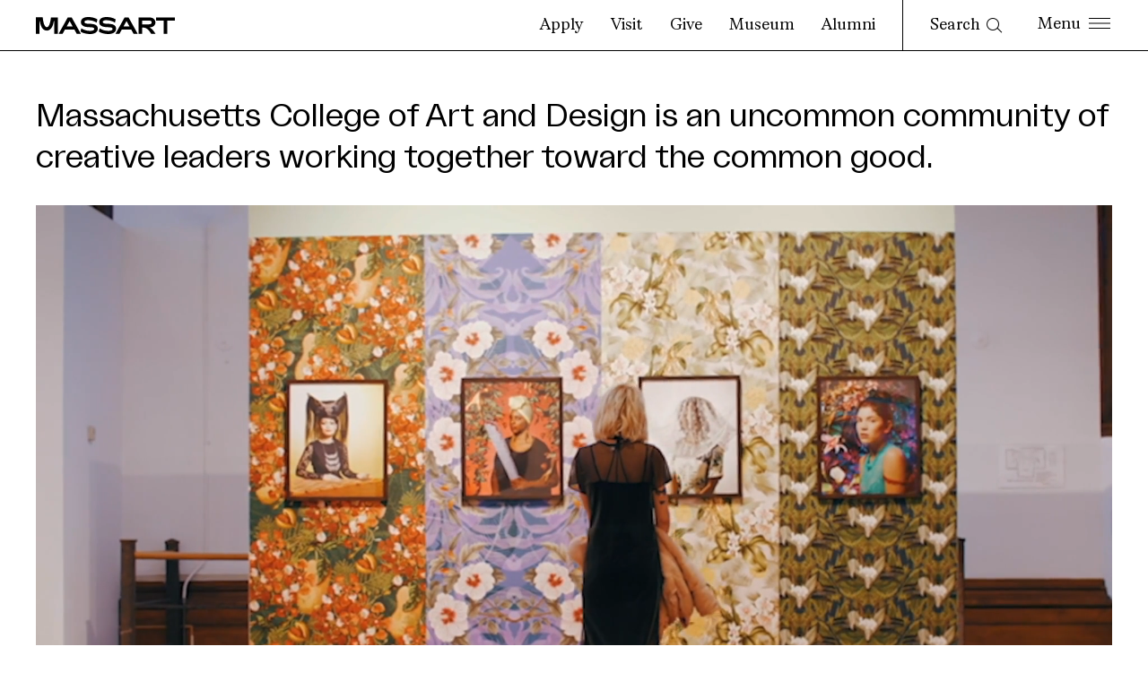

--- FILE ---
content_type: text/html; charset=UTF-8
request_url: https://massart.edu/?tourid=tour1
body_size: 54574
content:


<!doctype html>
<html class="no-js" lang="en">

<head>
  <!-- Google tag (gtag.js) -->
<script async src="https://www.googletagmanager.com/gtag/js?id=G-BN43HTN08G"></script>
<script>
  window.dataLayer = window.dataLayer || [];
  function gtag(){dataLayer.push(arguments);}
  gtag('js', new Date());

  gtag('config', 'G-BN43HTN08G');
</script>  <meta charset="utf-8"><script type="text/javascript">(window.NREUM||(NREUM={})).init={privacy:{cookies_enabled:true},ajax:{deny_list:["bam.nr-data.net"]},feature_flags:["soft_nav"],distributed_tracing:{enabled:true}};(window.NREUM||(NREUM={})).loader_config={agentID:"1588959250",accountID:"4479965",trustKey:"66686",xpid:"UAIAWF9VDRABUVRRDwgGVlQJ",licenseKey:"NRJS-874ed0aca9c81e16c2d",applicationID:"1553891008",browserID:"1588959250"};;/*! For license information please see nr-loader-spa-1.308.0.min.js.LICENSE.txt */
(()=>{var e,t,r={384:(e,t,r)=>{"use strict";r.d(t,{NT:()=>a,US:()=>u,Zm:()=>o,bQ:()=>d,dV:()=>c,pV:()=>l});var n=r(6154),i=r(1863),s=r(1910);const a={beacon:"bam.nr-data.net",errorBeacon:"bam.nr-data.net"};function o(){return n.gm.NREUM||(n.gm.NREUM={}),void 0===n.gm.newrelic&&(n.gm.newrelic=n.gm.NREUM),n.gm.NREUM}function c(){let e=o();return e.o||(e.o={ST:n.gm.setTimeout,SI:n.gm.setImmediate||n.gm.setInterval,CT:n.gm.clearTimeout,XHR:n.gm.XMLHttpRequest,REQ:n.gm.Request,EV:n.gm.Event,PR:n.gm.Promise,MO:n.gm.MutationObserver,FETCH:n.gm.fetch,WS:n.gm.WebSocket},(0,s.i)(...Object.values(e.o))),e}function d(e,t){let r=o();r.initializedAgents??={},t.initializedAt={ms:(0,i.t)(),date:new Date},r.initializedAgents[e]=t}function u(e,t){o()[e]=t}function l(){return function(){let e=o();const t=e.info||{};e.info={beacon:a.beacon,errorBeacon:a.errorBeacon,...t}}(),function(){let e=o();const t=e.init||{};e.init={...t}}(),c(),function(){let e=o();const t=e.loader_config||{};e.loader_config={...t}}(),o()}},782:(e,t,r)=>{"use strict";r.d(t,{T:()=>n});const n=r(860).K7.pageViewTiming},860:(e,t,r)=>{"use strict";r.d(t,{$J:()=>u,K7:()=>c,P3:()=>d,XX:()=>i,Yy:()=>o,df:()=>s,qY:()=>n,v4:()=>a});const n="events",i="jserrors",s="browser/blobs",a="rum",o="browser/logs",c={ajax:"ajax",genericEvents:"generic_events",jserrors:i,logging:"logging",metrics:"metrics",pageAction:"page_action",pageViewEvent:"page_view_event",pageViewTiming:"page_view_timing",sessionReplay:"session_replay",sessionTrace:"session_trace",softNav:"soft_navigations",spa:"spa"},d={[c.pageViewEvent]:1,[c.pageViewTiming]:2,[c.metrics]:3,[c.jserrors]:4,[c.spa]:5,[c.ajax]:6,[c.sessionTrace]:7,[c.softNav]:8,[c.sessionReplay]:9,[c.logging]:10,[c.genericEvents]:11},u={[c.pageViewEvent]:a,[c.pageViewTiming]:n,[c.ajax]:n,[c.spa]:n,[c.softNav]:n,[c.metrics]:i,[c.jserrors]:i,[c.sessionTrace]:s,[c.sessionReplay]:s,[c.logging]:o,[c.genericEvents]:"ins"}},944:(e,t,r)=>{"use strict";r.d(t,{R:()=>i});var n=r(3241);function i(e,t){"function"==typeof console.debug&&(console.debug("New Relic Warning: https://github.com/newrelic/newrelic-browser-agent/blob/main/docs/warning-codes.md#".concat(e),t),(0,n.W)({agentIdentifier:null,drained:null,type:"data",name:"warn",feature:"warn",data:{code:e,secondary:t}}))}},993:(e,t,r)=>{"use strict";r.d(t,{A$:()=>s,ET:()=>a,TZ:()=>o,p_:()=>i});var n=r(860);const i={ERROR:"ERROR",WARN:"WARN",INFO:"INFO",DEBUG:"DEBUG",TRACE:"TRACE"},s={OFF:0,ERROR:1,WARN:2,INFO:3,DEBUG:4,TRACE:5},a="log",o=n.K7.logging},1541:(e,t,r)=>{"use strict";r.d(t,{U:()=>i,f:()=>n});const n={MFE:"MFE",BA:"BA"};function i(e,t){if(2!==t?.harvestEndpointVersion)return{};const r=t.agentRef.runtime.appMetadata.agents[0].entityGuid;return e?{"source.id":e.id,"source.name":e.name,"source.type":e.type,"parent.id":e.parent?.id||r,"parent.type":e.parent?.type||n.BA}:{"entity.guid":r,appId:t.agentRef.info.applicationID}}},1687:(e,t,r)=>{"use strict";r.d(t,{Ak:()=>d,Ze:()=>h,x3:()=>u});var n=r(3241),i=r(7836),s=r(3606),a=r(860),o=r(2646);const c={};function d(e,t){const r={staged:!1,priority:a.P3[t]||0};l(e),c[e].get(t)||c[e].set(t,r)}function u(e,t){e&&c[e]&&(c[e].get(t)&&c[e].delete(t),p(e,t,!1),c[e].size&&f(e))}function l(e){if(!e)throw new Error("agentIdentifier required");c[e]||(c[e]=new Map)}function h(e="",t="feature",r=!1){if(l(e),!e||!c[e].get(t)||r)return p(e,t);c[e].get(t).staged=!0,f(e)}function f(e){const t=Array.from(c[e]);t.every(([e,t])=>t.staged)&&(t.sort((e,t)=>e[1].priority-t[1].priority),t.forEach(([t])=>{c[e].delete(t),p(e,t)}))}function p(e,t,r=!0){const a=e?i.ee.get(e):i.ee,c=s.i.handlers;if(!a.aborted&&a.backlog&&c){if((0,n.W)({agentIdentifier:e,type:"lifecycle",name:"drain",feature:t}),r){const e=a.backlog[t],r=c[t];if(r){for(let t=0;e&&t<e.length;++t)g(e[t],r);Object.entries(r).forEach(([e,t])=>{Object.values(t||{}).forEach(t=>{t[0]?.on&&t[0]?.context()instanceof o.y&&t[0].on(e,t[1])})})}}a.isolatedBacklog||delete c[t],a.backlog[t]=null,a.emit("drain-"+t,[])}}function g(e,t){var r=e[1];Object.values(t[r]||{}).forEach(t=>{var r=e[0];if(t[0]===r){var n=t[1],i=e[3],s=e[2];n.apply(i,s)}})}},1738:(e,t,r)=>{"use strict";r.d(t,{U:()=>f,Y:()=>h});var n=r(3241),i=r(9908),s=r(1863),a=r(944),o=r(5701),c=r(3969),d=r(8362),u=r(860),l=r(4261);function h(e,t,r,s){const h=s||r;!h||h[e]&&h[e]!==d.d.prototype[e]||(h[e]=function(){(0,i.p)(c.xV,["API/"+e+"/called"],void 0,u.K7.metrics,r.ee),(0,n.W)({agentIdentifier:r.agentIdentifier,drained:!!o.B?.[r.agentIdentifier],type:"data",name:"api",feature:l.Pl+e,data:{}});try{return t.apply(this,arguments)}catch(e){(0,a.R)(23,e)}})}function f(e,t,r,n,a){const o=e.info;null===r?delete o.jsAttributes[t]:o.jsAttributes[t]=r,(a||null===r)&&(0,i.p)(l.Pl+n,[(0,s.t)(),t,r],void 0,"session",e.ee)}},1741:(e,t,r)=>{"use strict";r.d(t,{W:()=>s});var n=r(944),i=r(4261);class s{#e(e,...t){if(this[e]!==s.prototype[e])return this[e](...t);(0,n.R)(35,e)}addPageAction(e,t){return this.#e(i.hG,e,t)}register(e){return this.#e(i.eY,e)}recordCustomEvent(e,t){return this.#e(i.fF,e,t)}setPageViewName(e,t){return this.#e(i.Fw,e,t)}setCustomAttribute(e,t,r){return this.#e(i.cD,e,t,r)}noticeError(e,t){return this.#e(i.o5,e,t)}setUserId(e,t=!1){return this.#e(i.Dl,e,t)}setApplicationVersion(e){return this.#e(i.nb,e)}setErrorHandler(e){return this.#e(i.bt,e)}addRelease(e,t){return this.#e(i.k6,e,t)}log(e,t){return this.#e(i.$9,e,t)}start(){return this.#e(i.d3)}finished(e){return this.#e(i.BL,e)}recordReplay(){return this.#e(i.CH)}pauseReplay(){return this.#e(i.Tb)}addToTrace(e){return this.#e(i.U2,e)}setCurrentRouteName(e){return this.#e(i.PA,e)}interaction(e){return this.#e(i.dT,e)}wrapLogger(e,t,r){return this.#e(i.Wb,e,t,r)}measure(e,t){return this.#e(i.V1,e,t)}consent(e){return this.#e(i.Pv,e)}}},1863:(e,t,r)=>{"use strict";function n(){return Math.floor(performance.now())}r.d(t,{t:()=>n})},1910:(e,t,r)=>{"use strict";r.d(t,{i:()=>s});var n=r(944);const i=new Map;function s(...e){return e.every(e=>{if(i.has(e))return i.get(e);const t="function"==typeof e?e.toString():"",r=t.includes("[native code]"),s=t.includes("nrWrapper");return r||s||(0,n.R)(64,e?.name||t),i.set(e,r),r})}},2555:(e,t,r)=>{"use strict";r.d(t,{D:()=>o,f:()=>a});var n=r(384),i=r(8122);const s={beacon:n.NT.beacon,errorBeacon:n.NT.errorBeacon,licenseKey:void 0,applicationID:void 0,sa:void 0,queueTime:void 0,applicationTime:void 0,ttGuid:void 0,user:void 0,account:void 0,product:void 0,extra:void 0,jsAttributes:{},userAttributes:void 0,atts:void 0,transactionName:void 0,tNamePlain:void 0};function a(e){try{return!!e.licenseKey&&!!e.errorBeacon&&!!e.applicationID}catch(e){return!1}}const o=e=>(0,i.a)(e,s)},2614:(e,t,r)=>{"use strict";r.d(t,{BB:()=>a,H3:()=>n,g:()=>d,iL:()=>c,tS:()=>o,uh:()=>i,wk:()=>s});const n="NRBA",i="SESSION",s=144e5,a=18e5,o={STARTED:"session-started",PAUSE:"session-pause",RESET:"session-reset",RESUME:"session-resume",UPDATE:"session-update"},c={SAME_TAB:"same-tab",CROSS_TAB:"cross-tab"},d={OFF:0,FULL:1,ERROR:2}},2646:(e,t,r)=>{"use strict";r.d(t,{y:()=>n});class n{constructor(e){this.contextId=e}}},2843:(e,t,r)=>{"use strict";r.d(t,{G:()=>s,u:()=>i});var n=r(3878);function i(e,t=!1,r,i){(0,n.DD)("visibilitychange",function(){if(t)return void("hidden"===document.visibilityState&&e());e(document.visibilityState)},r,i)}function s(e,t,r){(0,n.sp)("pagehide",e,t,r)}},3241:(e,t,r)=>{"use strict";r.d(t,{W:()=>s});var n=r(6154);const i="newrelic";function s(e={}){try{n.gm.dispatchEvent(new CustomEvent(i,{detail:e}))}catch(e){}}},3304:(e,t,r)=>{"use strict";r.d(t,{A:()=>s});var n=r(7836);const i=()=>{const e=new WeakSet;return(t,r)=>{if("object"==typeof r&&null!==r){if(e.has(r))return;e.add(r)}return r}};function s(e){try{return JSON.stringify(e,i())??""}catch(e){try{n.ee.emit("internal-error",[e])}catch(e){}return""}}},3333:(e,t,r)=>{"use strict";r.d(t,{$v:()=>u,TZ:()=>n,Xh:()=>c,Zp:()=>i,kd:()=>d,mq:()=>o,nf:()=>a,qN:()=>s});const n=r(860).K7.genericEvents,i=["auxclick","click","copy","keydown","paste","scrollend"],s=["focus","blur"],a=4,o=1e3,c=2e3,d=["PageAction","UserAction","BrowserPerformance"],u={RESOURCES:"experimental.resources",REGISTER:"register"}},3434:(e,t,r)=>{"use strict";r.d(t,{Jt:()=>s,YM:()=>d});var n=r(7836),i=r(5607);const s="nr@original:".concat(i.W),a=50;var o=Object.prototype.hasOwnProperty,c=!1;function d(e,t){return e||(e=n.ee),r.inPlace=function(e,t,n,i,s){n||(n="");const a="-"===n.charAt(0);for(let o=0;o<t.length;o++){const c=t[o],d=e[c];l(d)||(e[c]=r(d,a?c+n:n,i,c,s))}},r.flag=s,r;function r(t,r,n,c,d){return l(t)?t:(r||(r=""),nrWrapper[s]=t,function(e,t,r){if(Object.defineProperty&&Object.keys)try{return Object.keys(e).forEach(function(r){Object.defineProperty(t,r,{get:function(){return e[r]},set:function(t){return e[r]=t,t}})}),t}catch(e){u([e],r)}for(var n in e)o.call(e,n)&&(t[n]=e[n])}(t,nrWrapper,e),nrWrapper);function nrWrapper(){var s,o,l,h;let f;try{o=this,s=[...arguments],l="function"==typeof n?n(s,o):n||{}}catch(t){u([t,"",[s,o,c],l],e)}i(r+"start",[s,o,c],l,d);const p=performance.now();let g;try{return h=t.apply(o,s),g=performance.now(),h}catch(e){throw g=performance.now(),i(r+"err",[s,o,e],l,d),f=e,f}finally{const e=g-p,t={start:p,end:g,duration:e,isLongTask:e>=a,methodName:c,thrownError:f};t.isLongTask&&i("long-task",[t,o],l,d),i(r+"end",[s,o,h],l,d)}}}function i(r,n,i,s){if(!c||t){var a=c;c=!0;try{e.emit(r,n,i,t,s)}catch(t){u([t,r,n,i],e)}c=a}}}function u(e,t){t||(t=n.ee);try{t.emit("internal-error",e)}catch(e){}}function l(e){return!(e&&"function"==typeof e&&e.apply&&!e[s])}},3606:(e,t,r)=>{"use strict";r.d(t,{i:()=>s});var n=r(9908);s.on=a;var i=s.handlers={};function s(e,t,r,s){a(s||n.d,i,e,t,r)}function a(e,t,r,i,s){s||(s="feature"),e||(e=n.d);var a=t[s]=t[s]||{};(a[r]=a[r]||[]).push([e,i])}},3738:(e,t,r)=>{"use strict";r.d(t,{He:()=>i,Kp:()=>o,Lc:()=>d,Rz:()=>u,TZ:()=>n,bD:()=>s,d3:()=>a,jx:()=>l,sl:()=>h,uP:()=>c});const n=r(860).K7.sessionTrace,i="bstResource",s="resource",a="-start",o="-end",c="fn"+a,d="fn"+o,u="pushState",l=1e3,h=3e4},3785:(e,t,r)=>{"use strict";r.d(t,{R:()=>c,b:()=>d});var n=r(9908),i=r(1863),s=r(860),a=r(3969),o=r(993);function c(e,t,r={},c=o.p_.INFO,d=!0,u,l=(0,i.t)()){(0,n.p)(a.xV,["API/logging/".concat(c.toLowerCase(),"/called")],void 0,s.K7.metrics,e),(0,n.p)(o.ET,[l,t,r,c,d,u],void 0,s.K7.logging,e)}function d(e){return"string"==typeof e&&Object.values(o.p_).some(t=>t===e.toUpperCase().trim())}},3878:(e,t,r)=>{"use strict";function n(e,t){return{capture:e,passive:!1,signal:t}}function i(e,t,r=!1,i){window.addEventListener(e,t,n(r,i))}function s(e,t,r=!1,i){document.addEventListener(e,t,n(r,i))}r.d(t,{DD:()=>s,jT:()=>n,sp:()=>i})},3962:(e,t,r)=>{"use strict";r.d(t,{AM:()=>a,O2:()=>l,OV:()=>s,Qu:()=>h,TZ:()=>c,ih:()=>f,pP:()=>o,t1:()=>u,tC:()=>i,wD:()=>d});var n=r(860);const i=["click","keydown","submit"],s="popstate",a="api",o="initialPageLoad",c=n.K7.softNav,d=5e3,u=500,l={INITIAL_PAGE_LOAD:"",ROUTE_CHANGE:1,UNSPECIFIED:2},h={INTERACTION:1,AJAX:2,CUSTOM_END:3,CUSTOM_TRACER:4},f={IP:"in progress",PF:"pending finish",FIN:"finished",CAN:"cancelled"}},3969:(e,t,r)=>{"use strict";r.d(t,{TZ:()=>n,XG:()=>o,rs:()=>i,xV:()=>a,z_:()=>s});const n=r(860).K7.metrics,i="sm",s="cm",a="storeSupportabilityMetrics",o="storeEventMetrics"},4234:(e,t,r)=>{"use strict";r.d(t,{W:()=>s});var n=r(7836),i=r(1687);class s{constructor(e,t){this.agentIdentifier=e,this.ee=n.ee.get(e),this.featureName=t,this.blocked=!1}deregisterDrain(){(0,i.x3)(this.agentIdentifier,this.featureName)}}},4261:(e,t,r)=>{"use strict";r.d(t,{$9:()=>u,BL:()=>c,CH:()=>p,Dl:()=>R,Fw:()=>w,PA:()=>v,Pl:()=>n,Pv:()=>A,Tb:()=>h,U2:()=>a,V1:()=>E,Wb:()=>T,bt:()=>y,cD:()=>b,d3:()=>x,dT:()=>d,eY:()=>g,fF:()=>f,hG:()=>s,hw:()=>i,k6:()=>o,nb:()=>m,o5:()=>l});const n="api-",i=n+"ixn-",s="addPageAction",a="addToTrace",o="addRelease",c="finished",d="interaction",u="log",l="noticeError",h="pauseReplay",f="recordCustomEvent",p="recordReplay",g="register",m="setApplicationVersion",v="setCurrentRouteName",b="setCustomAttribute",y="setErrorHandler",w="setPageViewName",R="setUserId",x="start",T="wrapLogger",E="measure",A="consent"},5205:(e,t,r)=>{"use strict";r.d(t,{j:()=>S});var n=r(384),i=r(1741);var s=r(2555),a=r(3333);const o=e=>{if(!e||"string"!=typeof e)return!1;try{document.createDocumentFragment().querySelector(e)}catch{return!1}return!0};var c=r(2614),d=r(944),u=r(8122);const l="[data-nr-mask]",h=e=>(0,u.a)(e,(()=>{const e={feature_flags:[],experimental:{allow_registered_children:!1,resources:!1},mask_selector:"*",block_selector:"[data-nr-block]",mask_input_options:{color:!1,date:!1,"datetime-local":!1,email:!1,month:!1,number:!1,range:!1,search:!1,tel:!1,text:!1,time:!1,url:!1,week:!1,textarea:!1,select:!1,password:!0}};return{ajax:{deny_list:void 0,block_internal:!0,enabled:!0,autoStart:!0},api:{get allow_registered_children(){return e.feature_flags.includes(a.$v.REGISTER)||e.experimental.allow_registered_children},set allow_registered_children(t){e.experimental.allow_registered_children=t},duplicate_registered_data:!1},browser_consent_mode:{enabled:!1},distributed_tracing:{enabled:void 0,exclude_newrelic_header:void 0,cors_use_newrelic_header:void 0,cors_use_tracecontext_headers:void 0,allowed_origins:void 0},get feature_flags(){return e.feature_flags},set feature_flags(t){e.feature_flags=t},generic_events:{enabled:!0,autoStart:!0},harvest:{interval:30},jserrors:{enabled:!0,autoStart:!0},logging:{enabled:!0,autoStart:!0},metrics:{enabled:!0,autoStart:!0},obfuscate:void 0,page_action:{enabled:!0},page_view_event:{enabled:!0,autoStart:!0},page_view_timing:{enabled:!0,autoStart:!0},performance:{capture_marks:!1,capture_measures:!1,capture_detail:!0,resources:{get enabled(){return e.feature_flags.includes(a.$v.RESOURCES)||e.experimental.resources},set enabled(t){e.experimental.resources=t},asset_types:[],first_party_domains:[],ignore_newrelic:!0}},privacy:{cookies_enabled:!0},proxy:{assets:void 0,beacon:void 0},session:{expiresMs:c.wk,inactiveMs:c.BB},session_replay:{autoStart:!0,enabled:!1,preload:!1,sampling_rate:10,error_sampling_rate:100,collect_fonts:!1,inline_images:!1,fix_stylesheets:!0,mask_all_inputs:!0,get mask_text_selector(){return e.mask_selector},set mask_text_selector(t){o(t)?e.mask_selector="".concat(t,",").concat(l):""===t||null===t?e.mask_selector=l:(0,d.R)(5,t)},get block_class(){return"nr-block"},get ignore_class(){return"nr-ignore"},get mask_text_class(){return"nr-mask"},get block_selector(){return e.block_selector},set block_selector(t){o(t)?e.block_selector+=",".concat(t):""!==t&&(0,d.R)(6,t)},get mask_input_options(){return e.mask_input_options},set mask_input_options(t){t&&"object"==typeof t?e.mask_input_options={...t,password:!0}:(0,d.R)(7,t)}},session_trace:{enabled:!0,autoStart:!0},soft_navigations:{enabled:!0,autoStart:!0},spa:{enabled:!0,autoStart:!0},ssl:void 0,user_actions:{enabled:!0,elementAttributes:["id","className","tagName","type"]}}})());var f=r(6154),p=r(9324);let g=0;const m={buildEnv:p.F3,distMethod:p.Xs,version:p.xv,originTime:f.WN},v={consented:!1},b={appMetadata:{},get consented(){return this.session?.state?.consent||v.consented},set consented(e){v.consented=e},customTransaction:void 0,denyList:void 0,disabled:!1,harvester:void 0,isolatedBacklog:!1,isRecording:!1,loaderType:void 0,maxBytes:3e4,obfuscator:void 0,onerror:void 0,ptid:void 0,releaseIds:{},session:void 0,timeKeeper:void 0,registeredEntities:[],jsAttributesMetadata:{bytes:0},get harvestCount(){return++g}},y=e=>{const t=(0,u.a)(e,b),r=Object.keys(m).reduce((e,t)=>(e[t]={value:m[t],writable:!1,configurable:!0,enumerable:!0},e),{});return Object.defineProperties(t,r)};var w=r(5701);const R=e=>{const t=e.startsWith("http");e+="/",r.p=t?e:"https://"+e};var x=r(7836),T=r(3241);const E={accountID:void 0,trustKey:void 0,agentID:void 0,licenseKey:void 0,applicationID:void 0,xpid:void 0},A=e=>(0,u.a)(e,E),_=new Set;function S(e,t={},r,a){let{init:o,info:c,loader_config:d,runtime:u={},exposed:l=!0}=t;if(!c){const e=(0,n.pV)();o=e.init,c=e.info,d=e.loader_config}e.init=h(o||{}),e.loader_config=A(d||{}),c.jsAttributes??={},f.bv&&(c.jsAttributes.isWorker=!0),e.info=(0,s.D)(c);const p=e.init,g=[c.beacon,c.errorBeacon];_.has(e.agentIdentifier)||(p.proxy.assets&&(R(p.proxy.assets),g.push(p.proxy.assets)),p.proxy.beacon&&g.push(p.proxy.beacon),e.beacons=[...g],function(e){const t=(0,n.pV)();Object.getOwnPropertyNames(i.W.prototype).forEach(r=>{const n=i.W.prototype[r];if("function"!=typeof n||"constructor"===n)return;let s=t[r];e[r]&&!1!==e.exposed&&"micro-agent"!==e.runtime?.loaderType&&(t[r]=(...t)=>{const n=e[r](...t);return s?s(...t):n})})}(e),(0,n.US)("activatedFeatures",w.B)),u.denyList=[...p.ajax.deny_list||[],...p.ajax.block_internal?g:[]],u.ptid=e.agentIdentifier,u.loaderType=r,e.runtime=y(u),_.has(e.agentIdentifier)||(e.ee=x.ee.get(e.agentIdentifier),e.exposed=l,(0,T.W)({agentIdentifier:e.agentIdentifier,drained:!!w.B?.[e.agentIdentifier],type:"lifecycle",name:"initialize",feature:void 0,data:e.config})),_.add(e.agentIdentifier)}},5270:(e,t,r)=>{"use strict";r.d(t,{Aw:()=>a,SR:()=>s,rF:()=>o});var n=r(384),i=r(7767);function s(e){return!!(0,n.dV)().o.MO&&(0,i.V)(e)&&!0===e?.session_trace.enabled}function a(e){return!0===e?.session_replay.preload&&s(e)}function o(e,t){try{if("string"==typeof t?.type){if("password"===t.type.toLowerCase())return"*".repeat(e?.length||0);if(void 0!==t?.dataset?.nrUnmask||t?.classList?.contains("nr-unmask"))return e}}catch(e){}return"string"==typeof e?e.replace(/[\S]/g,"*"):"*".repeat(e?.length||0)}},5289:(e,t,r)=>{"use strict";r.d(t,{GG:()=>a,Qr:()=>c,sB:()=>o});var n=r(3878),i=r(6389);function s(){return"undefined"==typeof document||"complete"===document.readyState}function a(e,t){if(s())return e();const r=(0,i.J)(e),a=setInterval(()=>{s()&&(clearInterval(a),r())},500);(0,n.sp)("load",r,t)}function o(e){if(s())return e();(0,n.DD)("DOMContentLoaded",e)}function c(e){if(s())return e();(0,n.sp)("popstate",e)}},5607:(e,t,r)=>{"use strict";r.d(t,{W:()=>n});const n=(0,r(9566).bz)()},5701:(e,t,r)=>{"use strict";r.d(t,{B:()=>s,t:()=>a});var n=r(3241);const i=new Set,s={};function a(e,t){const r=t.agentIdentifier;s[r]??={},e&&"object"==typeof e&&(i.has(r)||(t.ee.emit("rumresp",[e]),s[r]=e,i.add(r),(0,n.W)({agentIdentifier:r,loaded:!0,drained:!0,type:"lifecycle",name:"load",feature:void 0,data:e})))}},6154:(e,t,r)=>{"use strict";r.d(t,{OF:()=>d,RI:()=>i,WN:()=>h,bv:()=>s,eN:()=>f,gm:()=>a,lR:()=>l,m:()=>c,mw:()=>o,sb:()=>u});var n=r(1863);const i="undefined"!=typeof window&&!!window.document,s="undefined"!=typeof WorkerGlobalScope&&("undefined"!=typeof self&&self instanceof WorkerGlobalScope&&self.navigator instanceof WorkerNavigator||"undefined"!=typeof globalThis&&globalThis instanceof WorkerGlobalScope&&globalThis.navigator instanceof WorkerNavigator),a=i?window:"undefined"!=typeof WorkerGlobalScope&&("undefined"!=typeof self&&self instanceof WorkerGlobalScope&&self||"undefined"!=typeof globalThis&&globalThis instanceof WorkerGlobalScope&&globalThis),o=Boolean("hidden"===a?.document?.visibilityState),c=""+a?.location,d=/iPad|iPhone|iPod/.test(a.navigator?.userAgent),u=d&&"undefined"==typeof SharedWorker,l=(()=>{const e=a.navigator?.userAgent?.match(/Firefox[/\s](\d+\.\d+)/);return Array.isArray(e)&&e.length>=2?+e[1]:0})(),h=Date.now()-(0,n.t)(),f=()=>"undefined"!=typeof PerformanceNavigationTiming&&a?.performance?.getEntriesByType("navigation")?.[0]?.responseStart},6344:(e,t,r)=>{"use strict";r.d(t,{BB:()=>u,Qb:()=>l,TZ:()=>i,Ug:()=>a,Vh:()=>s,_s:()=>o,bc:()=>d,yP:()=>c});var n=r(2614);const i=r(860).K7.sessionReplay,s="errorDuringReplay",a=.12,o={DomContentLoaded:0,Load:1,FullSnapshot:2,IncrementalSnapshot:3,Meta:4,Custom:5},c={[n.g.ERROR]:15e3,[n.g.FULL]:3e5,[n.g.OFF]:0},d={RESET:{message:"Session was reset",sm:"Reset"},IMPORT:{message:"Recorder failed to import",sm:"Import"},TOO_MANY:{message:"429: Too Many Requests",sm:"Too-Many"},TOO_BIG:{message:"Payload was too large",sm:"Too-Big"},CROSS_TAB:{message:"Session Entity was set to OFF on another tab",sm:"Cross-Tab"},ENTITLEMENTS:{message:"Session Replay is not allowed and will not be started",sm:"Entitlement"}},u=5e3,l={API:"api",RESUME:"resume",SWITCH_TO_FULL:"switchToFull",INITIALIZE:"initialize",PRELOAD:"preload"}},6389:(e,t,r)=>{"use strict";function n(e,t=500,r={}){const n=r?.leading||!1;let i;return(...r)=>{n&&void 0===i&&(e.apply(this,r),i=setTimeout(()=>{i=clearTimeout(i)},t)),n||(clearTimeout(i),i=setTimeout(()=>{e.apply(this,r)},t))}}function i(e){let t=!1;return(...r)=>{t||(t=!0,e.apply(this,r))}}r.d(t,{J:()=>i,s:()=>n})},6630:(e,t,r)=>{"use strict";r.d(t,{T:()=>n});const n=r(860).K7.pageViewEvent},6774:(e,t,r)=>{"use strict";r.d(t,{T:()=>n});const n=r(860).K7.jserrors},7295:(e,t,r)=>{"use strict";r.d(t,{Xv:()=>a,gX:()=>i,iW:()=>s});var n=[];function i(e){if(!e||s(e))return!1;if(0===n.length)return!0;if("*"===n[0].hostname)return!1;for(var t=0;t<n.length;t++){var r=n[t];if(r.hostname.test(e.hostname)&&r.pathname.test(e.pathname))return!1}return!0}function s(e){return void 0===e.hostname}function a(e){if(n=[],e&&e.length)for(var t=0;t<e.length;t++){let r=e[t];if(!r)continue;if("*"===r)return void(n=[{hostname:"*"}]);0===r.indexOf("http://")?r=r.substring(7):0===r.indexOf("https://")&&(r=r.substring(8));const i=r.indexOf("/");let s,a;i>0?(s=r.substring(0,i),a=r.substring(i)):(s=r,a="*");let[c]=s.split(":");n.push({hostname:o(c),pathname:o(a,!0)})}}function o(e,t=!1){const r=e.replace(/[.+?^${}()|[\]\\]/g,e=>"\\"+e).replace(/\*/g,".*?");return new RegExp((t?"^":"")+r+"$")}},7485:(e,t,r)=>{"use strict";r.d(t,{D:()=>i});var n=r(6154);function i(e){if(0===(e||"").indexOf("data:"))return{protocol:"data"};try{const t=new URL(e,location.href),r={port:t.port,hostname:t.hostname,pathname:t.pathname,search:t.search,protocol:t.protocol.slice(0,t.protocol.indexOf(":")),sameOrigin:t.protocol===n.gm?.location?.protocol&&t.host===n.gm?.location?.host};return r.port&&""!==r.port||("http:"===t.protocol&&(r.port="80"),"https:"===t.protocol&&(r.port="443")),r.pathname&&""!==r.pathname?r.pathname.startsWith("/")||(r.pathname="/".concat(r.pathname)):r.pathname="/",r}catch(e){return{}}}},7699:(e,t,r)=>{"use strict";r.d(t,{It:()=>s,KC:()=>o,No:()=>i,qh:()=>a});var n=r(860);const i=16e3,s=1e6,a="SESSION_ERROR",o={[n.K7.logging]:!0,[n.K7.genericEvents]:!1,[n.K7.jserrors]:!1,[n.K7.ajax]:!1}},7767:(e,t,r)=>{"use strict";r.d(t,{V:()=>i});var n=r(6154);const i=e=>n.RI&&!0===e?.privacy.cookies_enabled},7836:(e,t,r)=>{"use strict";r.d(t,{P:()=>o,ee:()=>c});var n=r(384),i=r(8990),s=r(2646),a=r(5607);const o="nr@context:".concat(a.W),c=function e(t,r){var n={},a={},u={},l=!1;try{l=16===r.length&&d.initializedAgents?.[r]?.runtime.isolatedBacklog}catch(e){}var h={on:p,addEventListener:p,removeEventListener:function(e,t){var r=n[e];if(!r)return;for(var i=0;i<r.length;i++)r[i]===t&&r.splice(i,1)},emit:function(e,r,n,i,s){!1!==s&&(s=!0);if(c.aborted&&!i)return;t&&s&&t.emit(e,r,n);var o=f(n);g(e).forEach(e=>{e.apply(o,r)});var d=v()[a[e]];d&&d.push([h,e,r,o]);return o},get:m,listeners:g,context:f,buffer:function(e,t){const r=v();if(t=t||"feature",h.aborted)return;Object.entries(e||{}).forEach(([e,n])=>{a[n]=t,t in r||(r[t]=[])})},abort:function(){h._aborted=!0,Object.keys(h.backlog).forEach(e=>{delete h.backlog[e]})},isBuffering:function(e){return!!v()[a[e]]},debugId:r,backlog:l?{}:t&&"object"==typeof t.backlog?t.backlog:{},isolatedBacklog:l};return Object.defineProperty(h,"aborted",{get:()=>{let e=h._aborted||!1;return e||(t&&(e=t.aborted),e)}}),h;function f(e){return e&&e instanceof s.y?e:e?(0,i.I)(e,o,()=>new s.y(o)):new s.y(o)}function p(e,t){n[e]=g(e).concat(t)}function g(e){return n[e]||[]}function m(t){return u[t]=u[t]||e(h,t)}function v(){return h.backlog}}(void 0,"globalEE"),d=(0,n.Zm)();d.ee||(d.ee=c)},8122:(e,t,r)=>{"use strict";r.d(t,{a:()=>i});var n=r(944);function i(e,t){try{if(!e||"object"!=typeof e)return(0,n.R)(3);if(!t||"object"!=typeof t)return(0,n.R)(4);const r=Object.create(Object.getPrototypeOf(t),Object.getOwnPropertyDescriptors(t)),s=0===Object.keys(r).length?e:r;for(let a in s)if(void 0!==e[a])try{if(null===e[a]){r[a]=null;continue}Array.isArray(e[a])&&Array.isArray(t[a])?r[a]=Array.from(new Set([...e[a],...t[a]])):"object"==typeof e[a]&&"object"==typeof t[a]?r[a]=i(e[a],t[a]):r[a]=e[a]}catch(e){r[a]||(0,n.R)(1,e)}return r}catch(e){(0,n.R)(2,e)}}},8139:(e,t,r)=>{"use strict";r.d(t,{u:()=>h});var n=r(7836),i=r(3434),s=r(8990),a=r(6154);const o={},c=a.gm.XMLHttpRequest,d="addEventListener",u="removeEventListener",l="nr@wrapped:".concat(n.P);function h(e){var t=function(e){return(e||n.ee).get("events")}(e);if(o[t.debugId]++)return t;o[t.debugId]=1;var r=(0,i.YM)(t,!0);function h(e){r.inPlace(e,[d,u],"-",p)}function p(e,t){return e[1]}return"getPrototypeOf"in Object&&(a.RI&&f(document,h),c&&f(c.prototype,h),f(a.gm,h)),t.on(d+"-start",function(e,t){var n=e[1];if(null!==n&&("function"==typeof n||"object"==typeof n)&&"newrelic"!==e[0]){var i=(0,s.I)(n,l,function(){var e={object:function(){if("function"!=typeof n.handleEvent)return;return n.handleEvent.apply(n,arguments)},function:n}[typeof n];return e?r(e,"fn-",null,e.name||"anonymous"):n});this.wrapped=e[1]=i}}),t.on(u+"-start",function(e){e[1]=this.wrapped||e[1]}),t}function f(e,t,...r){let n=e;for(;"object"==typeof n&&!Object.prototype.hasOwnProperty.call(n,d);)n=Object.getPrototypeOf(n);n&&t(n,...r)}},8362:(e,t,r)=>{"use strict";r.d(t,{d:()=>s});var n=r(9566),i=r(1741);class s extends i.W{agentIdentifier=(0,n.LA)(16)}},8374:(e,t,r)=>{r.nc=(()=>{try{return document?.currentScript?.nonce}catch(e){}return""})()},8990:(e,t,r)=>{"use strict";r.d(t,{I:()=>i});var n=Object.prototype.hasOwnProperty;function i(e,t,r){if(n.call(e,t))return e[t];var i=r();if(Object.defineProperty&&Object.keys)try{return Object.defineProperty(e,t,{value:i,writable:!0,enumerable:!1}),i}catch(e){}return e[t]=i,i}},9119:(e,t,r)=>{"use strict";r.d(t,{L:()=>s});var n=/([^?#]*)[^#]*(#[^?]*|$).*/,i=/([^?#]*)().*/;function s(e,t){return e?e.replace(t?n:i,"$1$2"):e}},9300:(e,t,r)=>{"use strict";r.d(t,{T:()=>n});const n=r(860).K7.ajax},9324:(e,t,r)=>{"use strict";r.d(t,{AJ:()=>a,F3:()=>i,Xs:()=>s,Yq:()=>o,xv:()=>n});const n="1.308.0",i="PROD",s="CDN",a="@newrelic/rrweb",o="1.0.1"},9566:(e,t,r)=>{"use strict";r.d(t,{LA:()=>o,ZF:()=>c,bz:()=>a,el:()=>d});var n=r(6154);const i="xxxxxxxx-xxxx-4xxx-yxxx-xxxxxxxxxxxx";function s(e,t){return e?15&e[t]:16*Math.random()|0}function a(){const e=n.gm?.crypto||n.gm?.msCrypto;let t,r=0;return e&&e.getRandomValues&&(t=e.getRandomValues(new Uint8Array(30))),i.split("").map(e=>"x"===e?s(t,r++).toString(16):"y"===e?(3&s()|8).toString(16):e).join("")}function o(e){const t=n.gm?.crypto||n.gm?.msCrypto;let r,i=0;t&&t.getRandomValues&&(r=t.getRandomValues(new Uint8Array(e)));const a=[];for(var o=0;o<e;o++)a.push(s(r,i++).toString(16));return a.join("")}function c(){return o(16)}function d(){return o(32)}},9908:(e,t,r)=>{"use strict";r.d(t,{d:()=>n,p:()=>i});var n=r(7836).ee.get("handle");function i(e,t,r,i,s){s?(s.buffer([e],i),s.emit(e,t,r)):(n.buffer([e],i),n.emit(e,t,r))}}},n={};function i(e){var t=n[e];if(void 0!==t)return t.exports;var s=n[e]={exports:{}};return r[e](s,s.exports,i),s.exports}i.m=r,i.d=(e,t)=>{for(var r in t)i.o(t,r)&&!i.o(e,r)&&Object.defineProperty(e,r,{enumerable:!0,get:t[r]})},i.f={},i.e=e=>Promise.all(Object.keys(i.f).reduce((t,r)=>(i.f[r](e,t),t),[])),i.u=e=>({212:"nr-spa-compressor",249:"nr-spa-recorder",478:"nr-spa"}[e]+"-1.308.0.min.js"),i.o=(e,t)=>Object.prototype.hasOwnProperty.call(e,t),e={},t="NRBA-1.308.0.PROD:",i.l=(r,n,s,a)=>{if(e[r])e[r].push(n);else{var o,c;if(void 0!==s)for(var d=document.getElementsByTagName("script"),u=0;u<d.length;u++){var l=d[u];if(l.getAttribute("src")==r||l.getAttribute("data-webpack")==t+s){o=l;break}}if(!o){c=!0;var h={478:"sha512-RSfSVnmHk59T/uIPbdSE0LPeqcEdF4/+XhfJdBuccH5rYMOEZDhFdtnh6X6nJk7hGpzHd9Ujhsy7lZEz/ORYCQ==",249:"sha512-ehJXhmntm85NSqW4MkhfQqmeKFulra3klDyY0OPDUE+sQ3GokHlPh1pmAzuNy//3j4ac6lzIbmXLvGQBMYmrkg==",212:"sha512-B9h4CR46ndKRgMBcK+j67uSR2RCnJfGefU+A7FrgR/k42ovXy5x/MAVFiSvFxuVeEk/pNLgvYGMp1cBSK/G6Fg=="};(o=document.createElement("script")).charset="utf-8",i.nc&&o.setAttribute("nonce",i.nc),o.setAttribute("data-webpack",t+s),o.src=r,0!==o.src.indexOf(window.location.origin+"/")&&(o.crossOrigin="anonymous"),h[a]&&(o.integrity=h[a])}e[r]=[n];var f=(t,n)=>{o.onerror=o.onload=null,clearTimeout(p);var i=e[r];if(delete e[r],o.parentNode&&o.parentNode.removeChild(o),i&&i.forEach(e=>e(n)),t)return t(n)},p=setTimeout(f.bind(null,void 0,{type:"timeout",target:o}),12e4);o.onerror=f.bind(null,o.onerror),o.onload=f.bind(null,o.onload),c&&document.head.appendChild(o)}},i.r=e=>{"undefined"!=typeof Symbol&&Symbol.toStringTag&&Object.defineProperty(e,Symbol.toStringTag,{value:"Module"}),Object.defineProperty(e,"__esModule",{value:!0})},i.p="https://js-agent.newrelic.com/",(()=>{var e={38:0,788:0};i.f.j=(t,r)=>{var n=i.o(e,t)?e[t]:void 0;if(0!==n)if(n)r.push(n[2]);else{var s=new Promise((r,i)=>n=e[t]=[r,i]);r.push(n[2]=s);var a=i.p+i.u(t),o=new Error;i.l(a,r=>{if(i.o(e,t)&&(0!==(n=e[t])&&(e[t]=void 0),n)){var s=r&&("load"===r.type?"missing":r.type),a=r&&r.target&&r.target.src;o.message="Loading chunk "+t+" failed: ("+s+": "+a+")",o.name="ChunkLoadError",o.type=s,o.request=a,n[1](o)}},"chunk-"+t,t)}};var t=(t,r)=>{var n,s,[a,o,c]=r,d=0;if(a.some(t=>0!==e[t])){for(n in o)i.o(o,n)&&(i.m[n]=o[n]);if(c)c(i)}for(t&&t(r);d<a.length;d++)s=a[d],i.o(e,s)&&e[s]&&e[s][0](),e[s]=0},r=self["webpackChunk:NRBA-1.308.0.PROD"]=self["webpackChunk:NRBA-1.308.0.PROD"]||[];r.forEach(t.bind(null,0)),r.push=t.bind(null,r.push.bind(r))})(),(()=>{"use strict";i(8374);var e=i(8362),t=i(860);const r=Object.values(t.K7);var n=i(5205);var s=i(9908),a=i(1863),o=i(4261),c=i(1738);var d=i(1687),u=i(4234),l=i(5289),h=i(6154),f=i(944),p=i(5270),g=i(7767),m=i(6389),v=i(7699);class b extends u.W{constructor(e,t){super(e.agentIdentifier,t),this.agentRef=e,this.abortHandler=void 0,this.featAggregate=void 0,this.loadedSuccessfully=void 0,this.onAggregateImported=new Promise(e=>{this.loadedSuccessfully=e}),this.deferred=Promise.resolve(),!1===e.init[this.featureName].autoStart?this.deferred=new Promise((t,r)=>{this.ee.on("manual-start-all",(0,m.J)(()=>{(0,d.Ak)(e.agentIdentifier,this.featureName),t()}))}):(0,d.Ak)(e.agentIdentifier,t)}importAggregator(e,t,r={}){if(this.featAggregate)return;const n=async()=>{let n;await this.deferred;try{if((0,g.V)(e.init)){const{setupAgentSession:t}=await i.e(478).then(i.bind(i,8766));n=t(e)}}catch(e){(0,f.R)(20,e),this.ee.emit("internal-error",[e]),(0,s.p)(v.qh,[e],void 0,this.featureName,this.ee)}try{if(!this.#t(this.featureName,n,e.init))return(0,d.Ze)(this.agentIdentifier,this.featureName),void this.loadedSuccessfully(!1);const{Aggregate:i}=await t();this.featAggregate=new i(e,r),e.runtime.harvester.initializedAggregates.push(this.featAggregate),this.loadedSuccessfully(!0)}catch(e){(0,f.R)(34,e),this.abortHandler?.(),(0,d.Ze)(this.agentIdentifier,this.featureName,!0),this.loadedSuccessfully(!1),this.ee&&this.ee.abort()}};h.RI?(0,l.GG)(()=>n(),!0):n()}#t(e,r,n){if(this.blocked)return!1;switch(e){case t.K7.sessionReplay:return(0,p.SR)(n)&&!!r;case t.K7.sessionTrace:return!!r;default:return!0}}}var y=i(6630),w=i(2614),R=i(3241);class x extends b{static featureName=y.T;constructor(e){var t;super(e,y.T),this.setupInspectionEvents(e.agentIdentifier),t=e,(0,c.Y)(o.Fw,function(e,r){"string"==typeof e&&("/"!==e.charAt(0)&&(e="/"+e),t.runtime.customTransaction=(r||"http://custom.transaction")+e,(0,s.p)(o.Pl+o.Fw,[(0,a.t)()],void 0,void 0,t.ee))},t),this.importAggregator(e,()=>i.e(478).then(i.bind(i,2467)))}setupInspectionEvents(e){const t=(t,r)=>{t&&(0,R.W)({agentIdentifier:e,timeStamp:t.timeStamp,loaded:"complete"===t.target.readyState,type:"window",name:r,data:t.target.location+""})};(0,l.sB)(e=>{t(e,"DOMContentLoaded")}),(0,l.GG)(e=>{t(e,"load")}),(0,l.Qr)(e=>{t(e,"navigate")}),this.ee.on(w.tS.UPDATE,(t,r)=>{(0,R.W)({agentIdentifier:e,type:"lifecycle",name:"session",data:r})})}}var T=i(384);class E extends e.d{constructor(e){var t;(super(),h.gm)?(this.features={},(0,T.bQ)(this.agentIdentifier,this),this.desiredFeatures=new Set(e.features||[]),this.desiredFeatures.add(x),(0,n.j)(this,e,e.loaderType||"agent"),t=this,(0,c.Y)(o.cD,function(e,r,n=!1){if("string"==typeof e){if(["string","number","boolean"].includes(typeof r)||null===r)return(0,c.U)(t,e,r,o.cD,n);(0,f.R)(40,typeof r)}else(0,f.R)(39,typeof e)},t),function(e){(0,c.Y)(o.Dl,function(t,r=!1){if("string"!=typeof t&&null!==t)return void(0,f.R)(41,typeof t);const n=e.info.jsAttributes["enduser.id"];r&&null!=n&&n!==t?(0,s.p)(o.Pl+"setUserIdAndResetSession",[t],void 0,"session",e.ee):(0,c.U)(e,"enduser.id",t,o.Dl,!0)},e)}(this),function(e){(0,c.Y)(o.nb,function(t){if("string"==typeof t||null===t)return(0,c.U)(e,"application.version",t,o.nb,!1);(0,f.R)(42,typeof t)},e)}(this),function(e){(0,c.Y)(o.d3,function(){e.ee.emit("manual-start-all")},e)}(this),function(e){(0,c.Y)(o.Pv,function(t=!0){if("boolean"==typeof t){if((0,s.p)(o.Pl+o.Pv,[t],void 0,"session",e.ee),e.runtime.consented=t,t){const t=e.features.page_view_event;t.onAggregateImported.then(e=>{const r=t.featAggregate;e&&!r.sentRum&&r.sendRum()})}}else(0,f.R)(65,typeof t)},e)}(this),this.run()):(0,f.R)(21)}get config(){return{info:this.info,init:this.init,loader_config:this.loader_config,runtime:this.runtime}}get api(){return this}run(){try{const e=function(e){const t={};return r.forEach(r=>{t[r]=!!e[r]?.enabled}),t}(this.init),n=[...this.desiredFeatures];n.sort((e,r)=>t.P3[e.featureName]-t.P3[r.featureName]),n.forEach(r=>{if(!e[r.featureName]&&r.featureName!==t.K7.pageViewEvent)return;if(r.featureName===t.K7.spa)return void(0,f.R)(67);const n=function(e){switch(e){case t.K7.ajax:return[t.K7.jserrors];case t.K7.sessionTrace:return[t.K7.ajax,t.K7.pageViewEvent];case t.K7.sessionReplay:return[t.K7.sessionTrace];case t.K7.pageViewTiming:return[t.K7.pageViewEvent];default:return[]}}(r.featureName).filter(e=>!(e in this.features));n.length>0&&(0,f.R)(36,{targetFeature:r.featureName,missingDependencies:n}),this.features[r.featureName]=new r(this)})}catch(e){(0,f.R)(22,e);for(const e in this.features)this.features[e].abortHandler?.();const t=(0,T.Zm)();delete t.initializedAgents[this.agentIdentifier]?.features,delete this.sharedAggregator;return t.ee.get(this.agentIdentifier).abort(),!1}}}var A=i(2843),_=i(782);class S extends b{static featureName=_.T;constructor(e){super(e,_.T),h.RI&&((0,A.u)(()=>(0,s.p)("docHidden",[(0,a.t)()],void 0,_.T,this.ee),!0),(0,A.G)(()=>(0,s.p)("winPagehide",[(0,a.t)()],void 0,_.T,this.ee)),this.importAggregator(e,()=>i.e(478).then(i.bind(i,9917))))}}var O=i(3969);class I extends b{static featureName=O.TZ;constructor(e){super(e,O.TZ),h.RI&&document.addEventListener("securitypolicyviolation",e=>{(0,s.p)(O.xV,["Generic/CSPViolation/Detected"],void 0,this.featureName,this.ee)}),this.importAggregator(e,()=>i.e(478).then(i.bind(i,6555)))}}var N=i(6774),P=i(3878),k=i(3304);class D{constructor(e,t,r,n,i){this.name="UncaughtError",this.message="string"==typeof e?e:(0,k.A)(e),this.sourceURL=t,this.line=r,this.column=n,this.__newrelic=i}}function C(e){return M(e)?e:new D(void 0!==e?.message?e.message:e,e?.filename||e?.sourceURL,e?.lineno||e?.line,e?.colno||e?.col,e?.__newrelic,e?.cause)}function j(e){const t="Unhandled Promise Rejection: ";if(!e?.reason)return;if(M(e.reason)){try{e.reason.message.startsWith(t)||(e.reason.message=t+e.reason.message)}catch(e){}return C(e.reason)}const r=C(e.reason);return(r.message||"").startsWith(t)||(r.message=t+r.message),r}function L(e){if(e.error instanceof SyntaxError&&!/:\d+$/.test(e.error.stack?.trim())){const t=new D(e.message,e.filename,e.lineno,e.colno,e.error.__newrelic,e.cause);return t.name=SyntaxError.name,t}return M(e.error)?e.error:C(e)}function M(e){return e instanceof Error&&!!e.stack}function H(e,r,n,i,o=(0,a.t)()){"string"==typeof e&&(e=new Error(e)),(0,s.p)("err",[e,o,!1,r,n.runtime.isRecording,void 0,i],void 0,t.K7.jserrors,n.ee),(0,s.p)("uaErr",[],void 0,t.K7.genericEvents,n.ee)}var B=i(1541),K=i(993),W=i(3785);function U(e,{customAttributes:t={},level:r=K.p_.INFO}={},n,i,s=(0,a.t)()){(0,W.R)(n.ee,e,t,r,!1,i,s)}function F(e,r,n,i,c=(0,a.t)()){(0,s.p)(o.Pl+o.hG,[c,e,r,i],void 0,t.K7.genericEvents,n.ee)}function V(e,r,n,i,c=(0,a.t)()){const{start:d,end:u,customAttributes:l}=r||{},h={customAttributes:l||{}};if("object"!=typeof h.customAttributes||"string"!=typeof e||0===e.length)return void(0,f.R)(57);const p=(e,t)=>null==e?t:"number"==typeof e?e:e instanceof PerformanceMark?e.startTime:Number.NaN;if(h.start=p(d,0),h.end=p(u,c),Number.isNaN(h.start)||Number.isNaN(h.end))(0,f.R)(57);else{if(h.duration=h.end-h.start,!(h.duration<0))return(0,s.p)(o.Pl+o.V1,[h,e,i],void 0,t.K7.genericEvents,n.ee),h;(0,f.R)(58)}}function G(e,r={},n,i,c=(0,a.t)()){(0,s.p)(o.Pl+o.fF,[c,e,r,i],void 0,t.K7.genericEvents,n.ee)}function z(e){(0,c.Y)(o.eY,function(t){return Y(e,t)},e)}function Y(e,r,n){(0,f.R)(54,"newrelic.register"),r||={},r.type=B.f.MFE,r.licenseKey||=e.info.licenseKey,r.blocked=!1,r.parent=n||{},Array.isArray(r.tags)||(r.tags=[]);const i={};r.tags.forEach(e=>{"name"!==e&&"id"!==e&&(i["source.".concat(e)]=!0)}),r.isolated??=!0;let o=()=>{};const c=e.runtime.registeredEntities;if(!r.isolated){const e=c.find(({metadata:{target:{id:e}}})=>e===r.id&&!r.isolated);if(e)return e}const d=e=>{r.blocked=!0,o=e};function u(e){return"string"==typeof e&&!!e.trim()&&e.trim().length<501||"number"==typeof e}e.init.api.allow_registered_children||d((0,m.J)(()=>(0,f.R)(55))),u(r.id)&&u(r.name)||d((0,m.J)(()=>(0,f.R)(48,r)));const l={addPageAction:(t,n={})=>g(F,[t,{...i,...n},e],r),deregister:()=>{d((0,m.J)(()=>(0,f.R)(68)))},log:(t,n={})=>g(U,[t,{...n,customAttributes:{...i,...n.customAttributes||{}}},e],r),measure:(t,n={})=>g(V,[t,{...n,customAttributes:{...i,...n.customAttributes||{}}},e],r),noticeError:(t,n={})=>g(H,[t,{...i,...n},e],r),register:(t={})=>g(Y,[e,t],l.metadata.target),recordCustomEvent:(t,n={})=>g(G,[t,{...i,...n},e],r),setApplicationVersion:e=>p("application.version",e),setCustomAttribute:(e,t)=>p(e,t),setUserId:e=>p("enduser.id",e),metadata:{customAttributes:i,target:r}},h=()=>(r.blocked&&o(),r.blocked);h()||c.push(l);const p=(e,t)=>{h()||(i[e]=t)},g=(r,n,i)=>{if(h())return;const o=(0,a.t)();(0,s.p)(O.xV,["API/register/".concat(r.name,"/called")],void 0,t.K7.metrics,e.ee);try{if(e.init.api.duplicate_registered_data&&"register"!==r.name){let e=n;if(n[1]instanceof Object){const t={"child.id":i.id,"child.type":i.type};e="customAttributes"in n[1]?[n[0],{...n[1],customAttributes:{...n[1].customAttributes,...t}},...n.slice(2)]:[n[0],{...n[1],...t},...n.slice(2)]}r(...e,void 0,o)}return r(...n,i,o)}catch(e){(0,f.R)(50,e)}};return l}class Z extends b{static featureName=N.T;constructor(e){var t;super(e,N.T),t=e,(0,c.Y)(o.o5,(e,r)=>H(e,r,t),t),function(e){(0,c.Y)(o.bt,function(t){e.runtime.onerror=t},e)}(e),function(e){let t=0;(0,c.Y)(o.k6,function(e,r){++t>10||(this.runtime.releaseIds[e.slice(-200)]=(""+r).slice(-200))},e)}(e),z(e);try{this.removeOnAbort=new AbortController}catch(e){}this.ee.on("internal-error",(t,r)=>{this.abortHandler&&(0,s.p)("ierr",[C(t),(0,a.t)(),!0,{},e.runtime.isRecording,r],void 0,this.featureName,this.ee)}),h.gm.addEventListener("unhandledrejection",t=>{this.abortHandler&&(0,s.p)("err",[j(t),(0,a.t)(),!1,{unhandledPromiseRejection:1},e.runtime.isRecording],void 0,this.featureName,this.ee)},(0,P.jT)(!1,this.removeOnAbort?.signal)),h.gm.addEventListener("error",t=>{this.abortHandler&&(0,s.p)("err",[L(t),(0,a.t)(),!1,{},e.runtime.isRecording],void 0,this.featureName,this.ee)},(0,P.jT)(!1,this.removeOnAbort?.signal)),this.abortHandler=this.#r,this.importAggregator(e,()=>i.e(478).then(i.bind(i,2176)))}#r(){this.removeOnAbort?.abort(),this.abortHandler=void 0}}var q=i(8990);let X=1;function J(e){const t=typeof e;return!e||"object"!==t&&"function"!==t?-1:e===h.gm?0:(0,q.I)(e,"nr@id",function(){return X++})}function Q(e){if("string"==typeof e&&e.length)return e.length;if("object"==typeof e){if("undefined"!=typeof ArrayBuffer&&e instanceof ArrayBuffer&&e.byteLength)return e.byteLength;if("undefined"!=typeof Blob&&e instanceof Blob&&e.size)return e.size;if(!("undefined"!=typeof FormData&&e instanceof FormData))try{return(0,k.A)(e).length}catch(e){return}}}var ee=i(8139),te=i(7836),re=i(3434);const ne={},ie=["open","send"];function se(e){var t=e||te.ee;const r=function(e){return(e||te.ee).get("xhr")}(t);if(void 0===h.gm.XMLHttpRequest)return r;if(ne[r.debugId]++)return r;ne[r.debugId]=1,(0,ee.u)(t);var n=(0,re.YM)(r),i=h.gm.XMLHttpRequest,s=h.gm.MutationObserver,a=h.gm.Promise,o=h.gm.setInterval,c="readystatechange",d=["onload","onerror","onabort","onloadstart","onloadend","onprogress","ontimeout"],u=[],l=h.gm.XMLHttpRequest=function(e){const t=new i(e),s=r.context(t);try{r.emit("new-xhr",[t],s),t.addEventListener(c,(a=s,function(){var e=this;e.readyState>3&&!a.resolved&&(a.resolved=!0,r.emit("xhr-resolved",[],e)),n.inPlace(e,d,"fn-",y)}),(0,P.jT)(!1))}catch(e){(0,f.R)(15,e);try{r.emit("internal-error",[e])}catch(e){}}var a;return t};function p(e,t){n.inPlace(t,["onreadystatechange"],"fn-",y)}if(function(e,t){for(var r in e)t[r]=e[r]}(i,l),l.prototype=i.prototype,n.inPlace(l.prototype,ie,"-xhr-",y),r.on("send-xhr-start",function(e,t){p(e,t),function(e){u.push(e),s&&(g?g.then(b):o?o(b):(m=-m,v.data=m))}(t)}),r.on("open-xhr-start",p),s){var g=a&&a.resolve();if(!o&&!a){var m=1,v=document.createTextNode(m);new s(b).observe(v,{characterData:!0})}}else t.on("fn-end",function(e){e[0]&&e[0].type===c||b()});function b(){for(var e=0;e<u.length;e++)p(0,u[e]);u.length&&(u=[])}function y(e,t){return t}return r}var ae="fetch-",oe=ae+"body-",ce=["arrayBuffer","blob","json","text","formData"],de=h.gm.Request,ue=h.gm.Response,le="prototype";const he={};function fe(e){const t=function(e){return(e||te.ee).get("fetch")}(e);if(!(de&&ue&&h.gm.fetch))return t;if(he[t.debugId]++)return t;function r(e,r,n){var i=e[r];"function"==typeof i&&(e[r]=function(){var e,r=[...arguments],s={};t.emit(n+"before-start",[r],s),s[te.P]&&s[te.P].dt&&(e=s[te.P].dt);var a=i.apply(this,r);return t.emit(n+"start",[r,e],a),a.then(function(e){return t.emit(n+"end",[null,e],a),e},function(e){throw t.emit(n+"end",[e],a),e})})}return he[t.debugId]=1,ce.forEach(e=>{r(de[le],e,oe),r(ue[le],e,oe)}),r(h.gm,"fetch",ae),t.on(ae+"end",function(e,r){var n=this;if(r){var i=r.headers.get("content-length");null!==i&&(n.rxSize=i),t.emit(ae+"done",[null,r],n)}else t.emit(ae+"done",[e],n)}),t}var pe=i(7485),ge=i(9566);class me{constructor(e){this.agentRef=e}generateTracePayload(e){const t=this.agentRef.loader_config;if(!this.shouldGenerateTrace(e)||!t)return null;var r=(t.accountID||"").toString()||null,n=(t.agentID||"").toString()||null,i=(t.trustKey||"").toString()||null;if(!r||!n)return null;var s=(0,ge.ZF)(),a=(0,ge.el)(),o=Date.now(),c={spanId:s,traceId:a,timestamp:o};return(e.sameOrigin||this.isAllowedOrigin(e)&&this.useTraceContextHeadersForCors())&&(c.traceContextParentHeader=this.generateTraceContextParentHeader(s,a),c.traceContextStateHeader=this.generateTraceContextStateHeader(s,o,r,n,i)),(e.sameOrigin&&!this.excludeNewrelicHeader()||!e.sameOrigin&&this.isAllowedOrigin(e)&&this.useNewrelicHeaderForCors())&&(c.newrelicHeader=this.generateTraceHeader(s,a,o,r,n,i)),c}generateTraceContextParentHeader(e,t){return"00-"+t+"-"+e+"-01"}generateTraceContextStateHeader(e,t,r,n,i){return i+"@nr=0-1-"+r+"-"+n+"-"+e+"----"+t}generateTraceHeader(e,t,r,n,i,s){if(!("function"==typeof h.gm?.btoa))return null;var a={v:[0,1],d:{ty:"Browser",ac:n,ap:i,id:e,tr:t,ti:r}};return s&&n!==s&&(a.d.tk=s),btoa((0,k.A)(a))}shouldGenerateTrace(e){return this.agentRef.init?.distributed_tracing?.enabled&&this.isAllowedOrigin(e)}isAllowedOrigin(e){var t=!1;const r=this.agentRef.init?.distributed_tracing;if(e.sameOrigin)t=!0;else if(r?.allowed_origins instanceof Array)for(var n=0;n<r.allowed_origins.length;n++){var i=(0,pe.D)(r.allowed_origins[n]);if(e.hostname===i.hostname&&e.protocol===i.protocol&&e.port===i.port){t=!0;break}}return t}excludeNewrelicHeader(){var e=this.agentRef.init?.distributed_tracing;return!!e&&!!e.exclude_newrelic_header}useNewrelicHeaderForCors(){var e=this.agentRef.init?.distributed_tracing;return!!e&&!1!==e.cors_use_newrelic_header}useTraceContextHeadersForCors(){var e=this.agentRef.init?.distributed_tracing;return!!e&&!!e.cors_use_tracecontext_headers}}var ve=i(9300),be=i(7295);function ye(e){return"string"==typeof e?e:e instanceof(0,T.dV)().o.REQ?e.url:h.gm?.URL&&e instanceof URL?e.href:void 0}var we=["load","error","abort","timeout"],Re=we.length,xe=(0,T.dV)().o.REQ,Te=(0,T.dV)().o.XHR;const Ee="X-NewRelic-App-Data";class Ae extends b{static featureName=ve.T;constructor(e){super(e,ve.T),this.dt=new me(e),this.handler=(e,t,r,n)=>(0,s.p)(e,t,r,n,this.ee);try{const e={xmlhttprequest:"xhr",fetch:"fetch",beacon:"beacon"};h.gm?.performance?.getEntriesByType("resource").forEach(r=>{if(r.initiatorType in e&&0!==r.responseStatus){const n={status:r.responseStatus},i={rxSize:r.transferSize,duration:Math.floor(r.duration),cbTime:0};_e(n,r.name),this.handler("xhr",[n,i,r.startTime,r.responseEnd,e[r.initiatorType]],void 0,t.K7.ajax)}})}catch(e){}fe(this.ee),se(this.ee),function(e,r,n,i){function o(e){var t=this;t.totalCbs=0,t.called=0,t.cbTime=0,t.end=T,t.ended=!1,t.xhrGuids={},t.lastSize=null,t.loadCaptureCalled=!1,t.params=this.params||{},t.metrics=this.metrics||{},t.latestLongtaskEnd=0,e.addEventListener("load",function(r){E(t,e)},(0,P.jT)(!1)),h.lR||e.addEventListener("progress",function(e){t.lastSize=e.loaded},(0,P.jT)(!1))}function c(e){this.params={method:e[0]},_e(this,e[1]),this.metrics={}}function d(t,r){e.loader_config.xpid&&this.sameOrigin&&r.setRequestHeader("X-NewRelic-ID",e.loader_config.xpid);var n=i.generateTracePayload(this.parsedOrigin);if(n){var s=!1;n.newrelicHeader&&(r.setRequestHeader("newrelic",n.newrelicHeader),s=!0),n.traceContextParentHeader&&(r.setRequestHeader("traceparent",n.traceContextParentHeader),n.traceContextStateHeader&&r.setRequestHeader("tracestate",n.traceContextStateHeader),s=!0),s&&(this.dt=n)}}function u(e,t){var n=this.metrics,i=e[0],s=this;if(n&&i){var o=Q(i);o&&(n.txSize=o)}this.startTime=(0,a.t)(),this.body=i,this.listener=function(e){try{"abort"!==e.type||s.loadCaptureCalled||(s.params.aborted=!0),("load"!==e.type||s.called===s.totalCbs&&(s.onloadCalled||"function"!=typeof t.onload)&&"function"==typeof s.end)&&s.end(t)}catch(e){try{r.emit("internal-error",[e])}catch(e){}}};for(var c=0;c<Re;c++)t.addEventListener(we[c],this.listener,(0,P.jT)(!1))}function l(e,t,r){this.cbTime+=e,t?this.onloadCalled=!0:this.called+=1,this.called!==this.totalCbs||!this.onloadCalled&&"function"==typeof r.onload||"function"!=typeof this.end||this.end(r)}function f(e,t){var r=""+J(e)+!!t;this.xhrGuids&&!this.xhrGuids[r]&&(this.xhrGuids[r]=!0,this.totalCbs+=1)}function p(e,t){var r=""+J(e)+!!t;this.xhrGuids&&this.xhrGuids[r]&&(delete this.xhrGuids[r],this.totalCbs-=1)}function g(){this.endTime=(0,a.t)()}function m(e,t){t instanceof Te&&"load"===e[0]&&r.emit("xhr-load-added",[e[1],e[2]],t)}function v(e,t){t instanceof Te&&"load"===e[0]&&r.emit("xhr-load-removed",[e[1],e[2]],t)}function b(e,t,r){t instanceof Te&&("onload"===r&&(this.onload=!0),("load"===(e[0]&&e[0].type)||this.onload)&&(this.xhrCbStart=(0,a.t)()))}function y(e,t){this.xhrCbStart&&r.emit("xhr-cb-time",[(0,a.t)()-this.xhrCbStart,this.onload,t],t)}function w(e){var t,r=e[1]||{};if("string"==typeof e[0]?0===(t=e[0]).length&&h.RI&&(t=""+h.gm.location.href):e[0]&&e[0].url?t=e[0].url:h.gm?.URL&&e[0]&&e[0]instanceof URL?t=e[0].href:"function"==typeof e[0].toString&&(t=e[0].toString()),"string"==typeof t&&0!==t.length){t&&(this.parsedOrigin=(0,pe.D)(t),this.sameOrigin=this.parsedOrigin.sameOrigin);var n=i.generateTracePayload(this.parsedOrigin);if(n&&(n.newrelicHeader||n.traceContextParentHeader))if(e[0]&&e[0].headers)o(e[0].headers,n)&&(this.dt=n);else{var s={};for(var a in r)s[a]=r[a];s.headers=new Headers(r.headers||{}),o(s.headers,n)&&(this.dt=n),e.length>1?e[1]=s:e.push(s)}}function o(e,t){var r=!1;return t.newrelicHeader&&(e.set("newrelic",t.newrelicHeader),r=!0),t.traceContextParentHeader&&(e.set("traceparent",t.traceContextParentHeader),t.traceContextStateHeader&&e.set("tracestate",t.traceContextStateHeader),r=!0),r}}function R(e,t){this.params={},this.metrics={},this.startTime=(0,a.t)(),this.dt=t,e.length>=1&&(this.target=e[0]),e.length>=2&&(this.opts=e[1]);var r=this.opts||{},n=this.target;_e(this,ye(n));var i=(""+(n&&n instanceof xe&&n.method||r.method||"GET")).toUpperCase();this.params.method=i,this.body=r.body,this.txSize=Q(r.body)||0}function x(e,r){if(this.endTime=(0,a.t)(),this.params||(this.params={}),(0,be.iW)(this.params))return;let i;this.params.status=r?r.status:0,"string"==typeof this.rxSize&&this.rxSize.length>0&&(i=+this.rxSize);const s={txSize:this.txSize,rxSize:i,duration:(0,a.t)()-this.startTime};n("xhr",[this.params,s,this.startTime,this.endTime,"fetch"],this,t.K7.ajax)}function T(e){const r=this.params,i=this.metrics;if(!this.ended){this.ended=!0;for(let t=0;t<Re;t++)e.removeEventListener(we[t],this.listener,!1);r.aborted||(0,be.iW)(r)||(i.duration=(0,a.t)()-this.startTime,this.loadCaptureCalled||4!==e.readyState?null==r.status&&(r.status=0):E(this,e),i.cbTime=this.cbTime,n("xhr",[r,i,this.startTime,this.endTime,"xhr"],this,t.K7.ajax))}}function E(e,n){e.params.status=n.status;var i=function(e,t){var r=e.responseType;return"json"===r&&null!==t?t:"arraybuffer"===r||"blob"===r||"json"===r?Q(e.response):"text"===r||""===r||void 0===r?Q(e.responseText):void 0}(n,e.lastSize);if(i&&(e.metrics.rxSize=i),e.sameOrigin&&n.getAllResponseHeaders().indexOf(Ee)>=0){var a=n.getResponseHeader(Ee);a&&((0,s.p)(O.rs,["Ajax/CrossApplicationTracing/Header/Seen"],void 0,t.K7.metrics,r),e.params.cat=a.split(", ").pop())}e.loadCaptureCalled=!0}r.on("new-xhr",o),r.on("open-xhr-start",c),r.on("open-xhr-end",d),r.on("send-xhr-start",u),r.on("xhr-cb-time",l),r.on("xhr-load-added",f),r.on("xhr-load-removed",p),r.on("xhr-resolved",g),r.on("addEventListener-end",m),r.on("removeEventListener-end",v),r.on("fn-end",y),r.on("fetch-before-start",w),r.on("fetch-start",R),r.on("fn-start",b),r.on("fetch-done",x)}(e,this.ee,this.handler,this.dt),this.importAggregator(e,()=>i.e(478).then(i.bind(i,3845)))}}function _e(e,t){var r=(0,pe.D)(t),n=e.params||e;n.hostname=r.hostname,n.port=r.port,n.protocol=r.protocol,n.host=r.hostname+":"+r.port,n.pathname=r.pathname,e.parsedOrigin=r,e.sameOrigin=r.sameOrigin}const Se={},Oe=["pushState","replaceState"];function Ie(e){const t=function(e){return(e||te.ee).get("history")}(e);return!h.RI||Se[t.debugId]++||(Se[t.debugId]=1,(0,re.YM)(t).inPlace(window.history,Oe,"-")),t}var Ne=i(3738);function Pe(e){(0,c.Y)(o.BL,function(r=Date.now()){const n=r-h.WN;n<0&&(0,f.R)(62,r),(0,s.p)(O.XG,[o.BL,{time:n}],void 0,t.K7.metrics,e.ee),e.addToTrace({name:o.BL,start:r,origin:"nr"}),(0,s.p)(o.Pl+o.hG,[n,o.BL],void 0,t.K7.genericEvents,e.ee)},e)}const{He:ke,bD:De,d3:Ce,Kp:je,TZ:Le,Lc:Me,uP:He,Rz:Be}=Ne;class Ke extends b{static featureName=Le;constructor(e){var r;super(e,Le),r=e,(0,c.Y)(o.U2,function(e){if(!(e&&"object"==typeof e&&e.name&&e.start))return;const n={n:e.name,s:e.start-h.WN,e:(e.end||e.start)-h.WN,o:e.origin||"",t:"api"};n.s<0||n.e<0||n.e<n.s?(0,f.R)(61,{start:n.s,end:n.e}):(0,s.p)("bstApi",[n],void 0,t.K7.sessionTrace,r.ee)},r),Pe(e);if(!(0,g.V)(e.init))return void this.deregisterDrain();const n=this.ee;let d;Ie(n),this.eventsEE=(0,ee.u)(n),this.eventsEE.on(He,function(e,t){this.bstStart=(0,a.t)()}),this.eventsEE.on(Me,function(e,r){(0,s.p)("bst",[e[0],r,this.bstStart,(0,a.t)()],void 0,t.K7.sessionTrace,n)}),n.on(Be+Ce,function(e){this.time=(0,a.t)(),this.startPath=location.pathname+location.hash}),n.on(Be+je,function(e){(0,s.p)("bstHist",[location.pathname+location.hash,this.startPath,this.time],void 0,t.K7.sessionTrace,n)});try{d=new PerformanceObserver(e=>{const r=e.getEntries();(0,s.p)(ke,[r],void 0,t.K7.sessionTrace,n)}),d.observe({type:De,buffered:!0})}catch(e){}this.importAggregator(e,()=>i.e(478).then(i.bind(i,6974)),{resourceObserver:d})}}var We=i(6344);class Ue extends b{static featureName=We.TZ;#n;recorder;constructor(e){var r;let n;super(e,We.TZ),r=e,(0,c.Y)(o.CH,function(){(0,s.p)(o.CH,[],void 0,t.K7.sessionReplay,r.ee)},r),function(e){(0,c.Y)(o.Tb,function(){(0,s.p)(o.Tb,[],void 0,t.K7.sessionReplay,e.ee)},e)}(e);try{n=JSON.parse(localStorage.getItem("".concat(w.H3,"_").concat(w.uh)))}catch(e){}(0,p.SR)(e.init)&&this.ee.on(o.CH,()=>this.#i()),this.#s(n)&&this.importRecorder().then(e=>{e.startRecording(We.Qb.PRELOAD,n?.sessionReplayMode)}),this.importAggregator(this.agentRef,()=>i.e(478).then(i.bind(i,6167)),this),this.ee.on("err",e=>{this.blocked||this.agentRef.runtime.isRecording&&(this.errorNoticed=!0,(0,s.p)(We.Vh,[e],void 0,this.featureName,this.ee))})}#s(e){return e&&(e.sessionReplayMode===w.g.FULL||e.sessionReplayMode===w.g.ERROR)||(0,p.Aw)(this.agentRef.init)}importRecorder(){return this.recorder?Promise.resolve(this.recorder):(this.#n??=Promise.all([i.e(478),i.e(249)]).then(i.bind(i,4866)).then(({Recorder:e})=>(this.recorder=new e(this),this.recorder)).catch(e=>{throw this.ee.emit("internal-error",[e]),this.blocked=!0,e}),this.#n)}#i(){this.blocked||(this.featAggregate?this.featAggregate.mode!==w.g.FULL&&this.featAggregate.initializeRecording(w.g.FULL,!0,We.Qb.API):this.importRecorder().then(()=>{this.recorder.startRecording(We.Qb.API,w.g.FULL)}))}}var Fe=i(3962);class Ve extends b{static featureName=Fe.TZ;constructor(e){if(super(e,Fe.TZ),function(e){const r=e.ee.get("tracer");function n(){}(0,c.Y)(o.dT,function(e){return(new n).get("object"==typeof e?e:{})},e);const i=n.prototype={createTracer:function(n,i){var o={},c=this,d="function"==typeof i;return(0,s.p)(O.xV,["API/createTracer/called"],void 0,t.K7.metrics,e.ee),function(){if(r.emit((d?"":"no-")+"fn-start",[(0,a.t)(),c,d],o),d)try{return i.apply(this,arguments)}catch(e){const t="string"==typeof e?new Error(e):e;throw r.emit("fn-err",[arguments,this,t],o),t}finally{r.emit("fn-end",[(0,a.t)()],o)}}}};["actionText","setName","setAttribute","save","ignore","onEnd","getContext","end","get"].forEach(r=>{c.Y.apply(this,[r,function(){return(0,s.p)(o.hw+r,[performance.now(),...arguments],this,t.K7.softNav,e.ee),this},e,i])}),(0,c.Y)(o.PA,function(){(0,s.p)(o.hw+"routeName",[performance.now(),...arguments],void 0,t.K7.softNav,e.ee)},e)}(e),!h.RI||!(0,T.dV)().o.MO)return;const r=Ie(this.ee);try{this.removeOnAbort=new AbortController}catch(e){}Fe.tC.forEach(e=>{(0,P.sp)(e,e=>{l(e)},!0,this.removeOnAbort?.signal)});const n=()=>(0,s.p)("newURL",[(0,a.t)(),""+window.location],void 0,this.featureName,this.ee);r.on("pushState-end",n),r.on("replaceState-end",n),(0,P.sp)(Fe.OV,e=>{l(e),(0,s.p)("newURL",[e.timeStamp,""+window.location],void 0,this.featureName,this.ee)},!0,this.removeOnAbort?.signal);let d=!1;const u=new((0,T.dV)().o.MO)((e,t)=>{d||(d=!0,requestAnimationFrame(()=>{(0,s.p)("newDom",[(0,a.t)()],void 0,this.featureName,this.ee),d=!1}))}),l=(0,m.s)(e=>{"loading"!==document.readyState&&((0,s.p)("newUIEvent",[e],void 0,this.featureName,this.ee),u.observe(document.body,{attributes:!0,childList:!0,subtree:!0,characterData:!0}))},100,{leading:!0});this.abortHandler=function(){this.removeOnAbort?.abort(),u.disconnect(),this.abortHandler=void 0},this.importAggregator(e,()=>i.e(478).then(i.bind(i,4393)),{domObserver:u})}}var Ge=i(3333),ze=i(9119);const Ye={},Ze=new Set;function qe(e){return"string"==typeof e?{type:"string",size:(new TextEncoder).encode(e).length}:e instanceof ArrayBuffer?{type:"ArrayBuffer",size:e.byteLength}:e instanceof Blob?{type:"Blob",size:e.size}:e instanceof DataView?{type:"DataView",size:e.byteLength}:ArrayBuffer.isView(e)?{type:"TypedArray",size:e.byteLength}:{type:"unknown",size:0}}class Xe{constructor(e,t){this.timestamp=(0,a.t)(),this.currentUrl=(0,ze.L)(window.location.href),this.socketId=(0,ge.LA)(8),this.requestedUrl=(0,ze.L)(e),this.requestedProtocols=Array.isArray(t)?t.join(","):t||"",this.openedAt=void 0,this.protocol=void 0,this.extensions=void 0,this.binaryType=void 0,this.messageOrigin=void 0,this.messageCount=0,this.messageBytes=0,this.messageBytesMin=0,this.messageBytesMax=0,this.messageTypes=void 0,this.sendCount=0,this.sendBytes=0,this.sendBytesMin=0,this.sendBytesMax=0,this.sendTypes=void 0,this.closedAt=void 0,this.closeCode=void 0,this.closeReason="unknown",this.closeWasClean=void 0,this.connectedDuration=0,this.hasErrors=void 0}}class $e extends b{static featureName=Ge.TZ;constructor(e){super(e,Ge.TZ);const r=e.init.feature_flags.includes("websockets"),n=[e.init.page_action.enabled,e.init.performance.capture_marks,e.init.performance.capture_measures,e.init.performance.resources.enabled,e.init.user_actions.enabled,r];var d;let u,l;if(d=e,(0,c.Y)(o.hG,(e,t)=>F(e,t,d),d),function(e){(0,c.Y)(o.fF,(t,r)=>G(t,r,e),e)}(e),Pe(e),z(e),function(e){(0,c.Y)(o.V1,(t,r)=>V(t,r,e),e)}(e),r&&(l=function(e){if(!(0,T.dV)().o.WS)return e;const t=e.get("websockets");if(Ye[t.debugId]++)return t;Ye[t.debugId]=1,(0,A.G)(()=>{const e=(0,a.t)();Ze.forEach(r=>{r.nrData.closedAt=e,r.nrData.closeCode=1001,r.nrData.closeReason="Page navigating away",r.nrData.closeWasClean=!1,r.nrData.openedAt&&(r.nrData.connectedDuration=e-r.nrData.openedAt),t.emit("ws",[r.nrData],r)})});class r extends WebSocket{static name="WebSocket";static toString(){return"function WebSocket() { [native code] }"}toString(){return"[object WebSocket]"}get[Symbol.toStringTag](){return r.name}#a(e){(e.__newrelic??={}).socketId=this.nrData.socketId,this.nrData.hasErrors??=!0}constructor(...e){super(...e),this.nrData=new Xe(e[0],e[1]),this.addEventListener("open",()=>{this.nrData.openedAt=(0,a.t)(),["protocol","extensions","binaryType"].forEach(e=>{this.nrData[e]=this[e]}),Ze.add(this)}),this.addEventListener("message",e=>{const{type:t,size:r}=qe(e.data);this.nrData.messageOrigin??=(0,ze.L)(e.origin),this.nrData.messageCount++,this.nrData.messageBytes+=r,this.nrData.messageBytesMin=Math.min(this.nrData.messageBytesMin||1/0,r),this.nrData.messageBytesMax=Math.max(this.nrData.messageBytesMax,r),(this.nrData.messageTypes??"").includes(t)||(this.nrData.messageTypes=this.nrData.messageTypes?"".concat(this.nrData.messageTypes,",").concat(t):t)}),this.addEventListener("close",e=>{this.nrData.closedAt=(0,a.t)(),this.nrData.closeCode=e.code,e.reason&&(this.nrData.closeReason=e.reason),this.nrData.closeWasClean=e.wasClean,this.nrData.connectedDuration=this.nrData.closedAt-this.nrData.openedAt,Ze.delete(this),t.emit("ws",[this.nrData],this)})}addEventListener(e,t,...r){const n=this,i="function"==typeof t?function(...e){try{return t.apply(this,e)}catch(e){throw n.#a(e),e}}:t?.handleEvent?{handleEvent:function(...e){try{return t.handleEvent.apply(t,e)}catch(e){throw n.#a(e),e}}}:t;return super.addEventListener(e,i,...r)}send(e){if(this.readyState===WebSocket.OPEN){const{type:t,size:r}=qe(e);this.nrData.sendCount++,this.nrData.sendBytes+=r,this.nrData.sendBytesMin=Math.min(this.nrData.sendBytesMin||1/0,r),this.nrData.sendBytesMax=Math.max(this.nrData.sendBytesMax,r),(this.nrData.sendTypes??"").includes(t)||(this.nrData.sendTypes=this.nrData.sendTypes?"".concat(this.nrData.sendTypes,",").concat(t):t)}try{return super.send(e)}catch(e){throw this.#a(e),e}}close(...e){try{super.close(...e)}catch(e){throw this.#a(e),e}}}return h.gm.WebSocket=r,t}(this.ee)),h.RI){if(fe(this.ee),se(this.ee),u=Ie(this.ee),e.init.user_actions.enabled){function f(t){const r=(0,pe.D)(t);return e.beacons.includes(r.hostname+":"+r.port)}function p(){u.emit("navChange")}Ge.Zp.forEach(e=>(0,P.sp)(e,e=>(0,s.p)("ua",[e],void 0,this.featureName,this.ee),!0)),Ge.qN.forEach(e=>{const t=(0,m.s)(e=>{(0,s.p)("ua",[e],void 0,this.featureName,this.ee)},500,{leading:!0});(0,P.sp)(e,t)}),h.gm.addEventListener("error",()=>{(0,s.p)("uaErr",[],void 0,t.K7.genericEvents,this.ee)},(0,P.jT)(!1,this.removeOnAbort?.signal)),this.ee.on("open-xhr-start",(e,r)=>{f(e[1])||r.addEventListener("readystatechange",()=>{2===r.readyState&&(0,s.p)("uaXhr",[],void 0,t.K7.genericEvents,this.ee)})}),this.ee.on("fetch-start",e=>{e.length>=1&&!f(ye(e[0]))&&(0,s.p)("uaXhr",[],void 0,t.K7.genericEvents,this.ee)}),u.on("pushState-end",p),u.on("replaceState-end",p),window.addEventListener("hashchange",p,(0,P.jT)(!0,this.removeOnAbort?.signal)),window.addEventListener("popstate",p,(0,P.jT)(!0,this.removeOnAbort?.signal))}if(e.init.performance.resources.enabled&&h.gm.PerformanceObserver?.supportedEntryTypes.includes("resource")){new PerformanceObserver(e=>{e.getEntries().forEach(e=>{(0,s.p)("browserPerformance.resource",[e],void 0,this.featureName,this.ee)})}).observe({type:"resource",buffered:!0})}}r&&l.on("ws",e=>{(0,s.p)("ws-complete",[e],void 0,this.featureName,this.ee)});try{this.removeOnAbort=new AbortController}catch(g){}this.abortHandler=()=>{this.removeOnAbort?.abort(),this.abortHandler=void 0},n.some(e=>e)?this.importAggregator(e,()=>i.e(478).then(i.bind(i,8019))):this.deregisterDrain()}}var Je=i(2646);const Qe=new Map;function et(e,t,r,n,i=!0){if("object"!=typeof t||!t||"string"!=typeof r||!r||"function"!=typeof t[r])return(0,f.R)(29);const s=function(e){return(e||te.ee).get("logger")}(e),a=(0,re.YM)(s),o=new Je.y(te.P);o.level=n.level,o.customAttributes=n.customAttributes,o.autoCaptured=i;const c=t[r]?.[re.Jt]||t[r];return Qe.set(c,o),a.inPlace(t,[r],"wrap-logger-",()=>Qe.get(c)),s}var tt=i(1910);class rt extends b{static featureName=K.TZ;constructor(e){var t;super(e,K.TZ),t=e,(0,c.Y)(o.$9,(e,r)=>U(e,r,t),t),function(e){(0,c.Y)(o.Wb,(t,r,{customAttributes:n={},level:i=K.p_.INFO}={})=>{et(e.ee,t,r,{customAttributes:n,level:i},!1)},e)}(e),z(e);const r=this.ee;["log","error","warn","info","debug","trace"].forEach(e=>{(0,tt.i)(h.gm.console[e]),et(r,h.gm.console,e,{level:"log"===e?"info":e})}),this.ee.on("wrap-logger-end",function([e]){const{level:t,customAttributes:n,autoCaptured:i}=this;(0,W.R)(r,e,n,t,i)}),this.importAggregator(e,()=>i.e(478).then(i.bind(i,5288)))}}new E({features:[Ae,x,S,Ke,Ue,I,Z,$e,rt,Ve],loaderType:"spa"})})()})();</script>
  <meta name="viewport" content="width=device-width, initial-scale=1">

  <link rel="apple-touch-icon" href="https://massart.edu/app/themes/massart/icon.png">
  <link rel="icon" type="image/png" href="https://massart.edu/app/themes/massart/favicon.png">

  <meta name='robots' content='index, follow, max-image-preview:large, max-snippet:-1, max-video-preview:-1' />

	<!-- This site is optimized with the Yoast SEO Premium plugin v24.6 (Yoast SEO v26.7) - https://yoast.com/wordpress/plugins/seo/ -->
	<title>Home - Massachusetts College of Art and Design (MassArt)</title>
	<meta name="description" content="Massachusetts College of Art and Design (MassArt) is the nation’s only independent public college of art and design." />
	<link rel="canonical" href="https://massart.edu/" />
	<meta property="og:locale" content="en_US" />
	<meta property="og:type" content="website" />
	<meta property="og:title" content="Home" />
	<meta property="og:description" content="Massachusetts College of Art and Design (MassArt) is the nation’s only independent public college of art and design." />
	<meta property="og:url" content="https://massart.edu/" />
	<meta property="og:site_name" content="Massachusetts College of Art and Design (MassArt)" />
	<meta property="article:publisher" content="https://www.facebook.com/MassArtBoston/" />
	<meta property="article:modified_time" content="2026-01-30T19:03:47+00:00" />
	<meta property="og:image" content="https://massart.edu/app/uploads/2024/07/230615_MassArt_Embrace-0004-e1720790059138.jpg" />
	<meta property="og:image:width" content="2340" />
	<meta property="og:image:height" content="1560" />
	<meta property="og:image:type" content="image/jpeg" />
	<meta name="twitter:card" content="summary_large_image" />
	<script type="application/ld+json" class="yoast-schema-graph">{"@context":"https://schema.org","@graph":[{"@type":"WebPage","@id":"https://massart.edu/","url":"https://massart.edu/","name":"Home - Massachusetts College of Art and Design (MassArt)","isPartOf":{"@id":"https://massart.edu/#website"},"about":{"@id":"https://massart.edu/#organization"},"primaryImageOfPage":{"@id":"https://massart.edu/#primaryimage"},"image":{"@id":"https://massart.edu/#primaryimage"},"thumbnailUrl":"https://e9jn6jeo54q.exactdn.com/app/uploads/2024/07/230615_MassArt_Embrace-0004-e1720790059138.jpg?strip=all","datePublished":"2025-07-24T21:51:23+00:00","dateModified":"2026-01-30T19:03:47+00:00","description":"Massachusetts College of Art and Design (MassArt) is the nation’s only independent public college of art and design.","breadcrumb":{"@id":"https://massart.edu/#breadcrumb"},"inLanguage":"en-US","potentialAction":[{"@type":"ReadAction","target":["https://massart.edu/"]}]},{"@type":"ImageObject","inLanguage":"en-US","@id":"https://massart.edu/#primaryimage","url":"https://e9jn6jeo54q.exactdn.com/app/uploads/2024/07/230615_MassArt_Embrace-0004-e1720790059138.jpg?strip=all","contentUrl":"https://e9jn6jeo54q.exactdn.com/app/uploads/2024/07/230615_MassArt_Embrace-0004-e1720790059138.jpg?strip=all","width":2340,"height":1560,"caption":"Photography: Mike Ritter"},{"@type":"BreadcrumbList","@id":"https://massart.edu/#breadcrumb","itemListElement":[{"@type":"ListItem","position":1,"name":"Home"}]},{"@type":"WebSite","@id":"https://massart.edu/#website","url":"https://massart.edu/","name":"Massachusetts College of Art and Design (MassArt)","description":"","publisher":{"@id":"https://massart.edu/#organization"},"potentialAction":[{"@type":"SearchAction","target":{"@type":"EntryPoint","urlTemplate":"https://massart.edu/?s={search_term_string}"},"query-input":{"@type":"PropertyValueSpecification","valueRequired":true,"valueName":"search_term_string"}}],"inLanguage":"en-US"},{"@type":"Organization","@id":"https://massart.edu/#organization","name":"Massachusetts College of Art and Design (MassArt)","url":"https://massart.edu/","logo":{"@type":"ImageObject","inLanguage":"en-US","@id":"https://massart.edu/#/schema/logo/image/","url":"https://e9jn6jeo54q.exactdn.com/app/uploads/2024/06/MassArt-Favicon.png?strip=all","contentUrl":"https://e9jn6jeo54q.exactdn.com/app/uploads/2024/06/MassArt-Favicon.png?strip=all","width":1000,"height":1000,"caption":"Massachusetts College of Art and Design (MassArt)"},"image":{"@id":"https://massart.edu/#/schema/logo/image/"},"sameAs":["https://www.facebook.com/MassArtBoston/","https://www.instagram.com/massartboston"]}]}</script>
	<!-- / Yoast SEO Premium plugin. -->


<link rel='dns-prefetch' href='//unpkg.com' />
<link rel='dns-prefetch' href='//massart.edu' />
<link rel='dns-prefetch' href='//kit.fontawesome.com' />
<link rel='dns-prefetch' href='//e9jn6jeo54q.exactdn.com' />
<link rel='preconnect' href='//e9jn6jeo54q.exactdn.com' />
<link rel='stylesheet' id='massart-aos-css' href='//unpkg.com/aos@next/dist/aos.css?ver=1.1.22' media='all' />
<link rel='stylesheet' id='massart-styles-css' href='https://massart.edu/app/themes/massart/dist/css/main.css?ver=1.1.22' media='all' />
<link rel='stylesheet' id='custom-styles-css' href='https://massart.edu/app/themes/massart/style.css?ver=1.1.22' media='all' />
<style id='wp-emoji-styles-inline-css'>

	img.wp-smiley, img.emoji {
		display: inline !important;
		border: none !important;
		box-shadow: none !important;
		height: 1em !important;
		width: 1em !important;
		margin: 0 0.07em !important;
		vertical-align: -0.1em !important;
		background: none !important;
		padding: 0 !important;
	}
/*# sourceURL=wp-emoji-styles-inline-css */
</style>
<style id='wp-block-library-inline-css'>
:root{--wp-block-synced-color:#7a00df;--wp-block-synced-color--rgb:122,0,223;--wp-bound-block-color:var(--wp-block-synced-color);--wp-editor-canvas-background:#ddd;--wp-admin-theme-color:#007cba;--wp-admin-theme-color--rgb:0,124,186;--wp-admin-theme-color-darker-10:#006ba1;--wp-admin-theme-color-darker-10--rgb:0,107,160.5;--wp-admin-theme-color-darker-20:#005a87;--wp-admin-theme-color-darker-20--rgb:0,90,135;--wp-admin-border-width-focus:2px}@media (min-resolution:192dpi){:root{--wp-admin-border-width-focus:1.5px}}.wp-element-button{cursor:pointer}:root .has-very-light-gray-background-color{background-color:#eee}:root .has-very-dark-gray-background-color{background-color:#313131}:root .has-very-light-gray-color{color:#eee}:root .has-very-dark-gray-color{color:#313131}:root .has-vivid-green-cyan-to-vivid-cyan-blue-gradient-background{background:linear-gradient(135deg,#00d084,#0693e3)}:root .has-purple-crush-gradient-background{background:linear-gradient(135deg,#34e2e4,#4721fb 50%,#ab1dfe)}:root .has-hazy-dawn-gradient-background{background:linear-gradient(135deg,#faaca8,#dad0ec)}:root .has-subdued-olive-gradient-background{background:linear-gradient(135deg,#fafae1,#67a671)}:root .has-atomic-cream-gradient-background{background:linear-gradient(135deg,#fdd79a,#004a59)}:root .has-nightshade-gradient-background{background:linear-gradient(135deg,#330968,#31cdcf)}:root .has-midnight-gradient-background{background:linear-gradient(135deg,#020381,#2874fc)}:root{--wp--preset--font-size--normal:16px;--wp--preset--font-size--huge:42px}.has-regular-font-size{font-size:1em}.has-larger-font-size{font-size:2.625em}.has-normal-font-size{font-size:var(--wp--preset--font-size--normal)}.has-huge-font-size{font-size:var(--wp--preset--font-size--huge)}.has-text-align-center{text-align:center}.has-text-align-left{text-align:left}.has-text-align-right{text-align:right}.has-fit-text{white-space:nowrap!important}#end-resizable-editor-section{display:none}.aligncenter{clear:both}.items-justified-left{justify-content:flex-start}.items-justified-center{justify-content:center}.items-justified-right{justify-content:flex-end}.items-justified-space-between{justify-content:space-between}.screen-reader-text{border:0;clip-path:inset(50%);height:1px;margin:-1px;overflow:hidden;padding:0;position:absolute;width:1px;word-wrap:normal!important}.screen-reader-text:focus{background-color:#ddd;clip-path:none;color:#444;display:block;font-size:1em;height:auto;left:5px;line-height:normal;padding:15px 23px 14px;text-decoration:none;top:5px;width:auto;z-index:100000}html :where(.has-border-color){border-style:solid}html :where([style*=border-top-color]){border-top-style:solid}html :where([style*=border-right-color]){border-right-style:solid}html :where([style*=border-bottom-color]){border-bottom-style:solid}html :where([style*=border-left-color]){border-left-style:solid}html :where([style*=border-width]){border-style:solid}html :where([style*=border-top-width]){border-top-style:solid}html :where([style*=border-right-width]){border-right-style:solid}html :where([style*=border-bottom-width]){border-bottom-style:solid}html :where([style*=border-left-width]){border-left-style:solid}html :where(img[class*=wp-image-]){height:auto;max-width:100%}:where(figure){margin:0 0 1em}html :where(.is-position-sticky){--wp-admin--admin-bar--position-offset:var(--wp-admin--admin-bar--height,0px)}@media screen and (max-width:600px){html :where(.is-position-sticky){--wp-admin--admin-bar--position-offset:0px}}

/*# sourceURL=wp-block-library-inline-css */
</style><style id='massart-news-and-stories-cards-style-inline-css'>
/* News & Stories Cards Block Styles */
.news-and-stories-cards {
    /* Add your custom styles here */
}

.news-and-stories-cards.with-bg {
    position: relative;
}

.news-and-stories-cards.with-bg .bg {
    position: absolute;
    top: 0;
    left: 0;
    width: 100%;
    height: 100%;
    z-index: -1;
}

.news-and-stories-cards.with-bg .bg img {
    width: 100%;
    height: 100%;
    object-fit: cover;
}

/*# sourceURL=https://massart.edu/app/themes/massart/blocks/news-and-stories-cards/dist/css/news-and-stories-cards.css */
</style>
<style id='massart-large-cta-style-inline-css'>


/*# sourceURL=https://massart.edu/app/themes/massart/blocks/large-cta/dist/css/large-cta.css */
</style>
<style id='massart-entry-points-style-inline-css'>
.wp-block-massart-entry-points.block-editor-block-list__block.is-style-four-up [data-name=background_color],.wp-block-massart-entry-points.block-editor-block-list__block.is-style-four-up [data-name=blurred_background_image],.wp-block-massart-entry-points.block-editor-block-list__block.is-style-four-up [data-name=entry_point_label],.wp-block-massart-entry-points.block-editor-block-list__block.is-style-four-up [data-name=image],.wp-block-massart-entry-points.block-editor-block-list__block.is-style-four-up [data-name=label],.wp-block-massart-entry-points.block-editor-block-list__block.is-style-four-up [data-name=media_type],.wp-block-massart-entry-points.block-editor-block-list__block.is-style-four-up [data-name=one-up_alignment],.wp-block-massart-entry-points.block-editor-block-list__block.is-style-four-up [data-name=tags],.wp-block-massart-entry-points.block-editor-block-list__block.is-style-four-up [data-name=video],.wp-block-massart-entry-points.block-editor-block-list__block.is-style-four-up [data-name=video_key_image],.wp-block-massart-entry-points.block-editor-block-list__block.is-style-full-bleed [data-name=label],.wp-block-massart-entry-points.block-editor-block-list__block.is-style-full-bleed [data-name=one-up_alignment],.wp-block-massart-entry-points.block-editor-block-list__block.is-style-full-bleed [data-name=tags],.wp-block-massart-entry-points.block-editor-block-list__block.is-style-one-up [data-name=blurred_background_image],.wp-block-massart-entry-points.block-editor-block-list__block.is-style-one-up [data-name=entry_point_label],.wp-block-massart-entry-points.block-editor-block-list__block.is-style-one-up [data-name=label],.wp-block-massart-entry-points.block-editor-block-list__block.is-style-one-up [data-name=tags],.wp-block-massart-entry-points.block-editor-block-list__block.is-style-one-up--large [data-name=entry_point_label],.wp-block-massart-entry-points.block-editor-block-list__block.is-style-two-up [data-name=background_color],.wp-block-massart-entry-points.block-editor-block-list__block.is-style-two-up [data-name=blurred_background_image],.wp-block-massart-entry-points.block-editor-block-list__block.is-style-two-up [data-name=entry_point_label],.wp-block-massart-entry-points.block-editor-block-list__block.is-style-two-up [data-name=label],.wp-block-massart-entry-points.block-editor-block-list__block.is-style-two-up [data-name=one-up_alignment],.wp-block-massart-entry-points.block-editor-block-list__block.is-style-two-up [data-name=tags]{display:none}.wp-block-massart-entry-points>.container-fluid>.title{text-align:center}.wp-block-massart-entry-points.is-style-one-up>.container-fluid>.row .col-12+.col-12{margin-top:40px}

/*# sourceMappingURL=entry-points.css.map*/
/*# sourceURL=https://massart.edu/app/themes/massart/blocks/entry-points/dist/css/entry-points.css */
</style>
<style id='massart-featured-event-style-inline-css'>


/*# sourceURL=https://massart.edu/app/themes/massart/blocks/featured-event/dist/css/featured-event.css */
</style>
<style id='massart-body-copy-style-inline-css'>
.wp-block-massart-body-copy .component-body-copy{max-width:52ch}

/*# sourceMappingURL=body-copy.css.map*/
/*# sourceURL=https://massart.edu/app/themes/massart/blocks/body-copy/dist/css/body-copy.css */
</style>
<style id='massart-social-media-style-inline-css'>
.wp-block-massart-social-media .splide__pagination{display:none!important}

/*# sourceMappingURL=social-media.css.map*/
/*# sourceURL=https://massart.edu/app/themes/massart/blocks/social-media/dist/css/social-media.css */
</style>
<style id='global-styles-inline-css'>
:root{--wp--preset--aspect-ratio--square: 1;--wp--preset--aspect-ratio--4-3: 4/3;--wp--preset--aspect-ratio--3-4: 3/4;--wp--preset--aspect-ratio--3-2: 3/2;--wp--preset--aspect-ratio--2-3: 2/3;--wp--preset--aspect-ratio--16-9: 16/9;--wp--preset--aspect-ratio--9-16: 9/16;--wp--preset--color--black: #000000;--wp--preset--color--cyan-bluish-gray: #abb8c3;--wp--preset--color--white: #ffffff;--wp--preset--color--pale-pink: #f78da7;--wp--preset--color--vivid-red: #cf2e2e;--wp--preset--color--luminous-vivid-orange: #ff6900;--wp--preset--color--luminous-vivid-amber: #fcb900;--wp--preset--color--light-green-cyan: #7bdcb5;--wp--preset--color--vivid-green-cyan: #00d084;--wp--preset--color--pale-cyan-blue: #8ed1fc;--wp--preset--color--vivid-cyan-blue: #0693e3;--wp--preset--color--vivid-purple: #9b51e0;--wp--preset--color--marina-blue: #2FB3FF;--wp--preset--color--neutral: #F8FAEB;--wp--preset--color--pistachio: #E7FDD3;--wp--preset--color--purpose-purple: #DEC3FF;--wp--preset--color--hunter-green: #004836;--wp--preset--color--vibrant-purple: #8C3EFF;--wp--preset--color--neutral-lemon: #FFF069;--wp--preset--color--apricot: #FFC067;--wp--preset--color--tangerine: #FF7900;--wp--preset--gradient--vivid-cyan-blue-to-vivid-purple: linear-gradient(135deg,rgb(6,147,227) 0%,rgb(155,81,224) 100%);--wp--preset--gradient--light-green-cyan-to-vivid-green-cyan: linear-gradient(135deg,rgb(122,220,180) 0%,rgb(0,208,130) 100%);--wp--preset--gradient--luminous-vivid-amber-to-luminous-vivid-orange: linear-gradient(135deg,rgb(252,185,0) 0%,rgb(255,105,0) 100%);--wp--preset--gradient--luminous-vivid-orange-to-vivid-red: linear-gradient(135deg,rgb(255,105,0) 0%,rgb(207,46,46) 100%);--wp--preset--gradient--very-light-gray-to-cyan-bluish-gray: linear-gradient(135deg,rgb(238,238,238) 0%,rgb(169,184,195) 100%);--wp--preset--gradient--cool-to-warm-spectrum: linear-gradient(135deg,rgb(74,234,220) 0%,rgb(151,120,209) 20%,rgb(207,42,186) 40%,rgb(238,44,130) 60%,rgb(251,105,98) 80%,rgb(254,248,76) 100%);--wp--preset--gradient--blush-light-purple: linear-gradient(135deg,rgb(255,206,236) 0%,rgb(152,150,240) 100%);--wp--preset--gradient--blush-bordeaux: linear-gradient(135deg,rgb(254,205,165) 0%,rgb(254,45,45) 50%,rgb(107,0,62) 100%);--wp--preset--gradient--luminous-dusk: linear-gradient(135deg,rgb(255,203,112) 0%,rgb(199,81,192) 50%,rgb(65,88,208) 100%);--wp--preset--gradient--pale-ocean: linear-gradient(135deg,rgb(255,245,203) 0%,rgb(182,227,212) 50%,rgb(51,167,181) 100%);--wp--preset--gradient--electric-grass: linear-gradient(135deg,rgb(202,248,128) 0%,rgb(113,206,126) 100%);--wp--preset--gradient--midnight: linear-gradient(135deg,rgb(2,3,129) 0%,rgb(40,116,252) 100%);--wp--preset--font-size--small: 13px;--wp--preset--font-size--medium: 20px;--wp--preset--font-size--large: 36px;--wp--preset--font-size--x-large: 42px;--wp--preset--spacing--20: 0.44rem;--wp--preset--spacing--30: 0.67rem;--wp--preset--spacing--40: 1rem;--wp--preset--spacing--50: 1.5rem;--wp--preset--spacing--60: 2.25rem;--wp--preset--spacing--70: 3.38rem;--wp--preset--spacing--80: 5.06rem;--wp--preset--spacing--small: 20px;--wp--preset--spacing--medium: 48px;--wp--preset--spacing--large: 68px;--wp--preset--spacing--xl: 110px;--wp--preset--shadow--natural: 6px 6px 9px rgba(0, 0, 0, 0.2);--wp--preset--shadow--deep: 12px 12px 50px rgba(0, 0, 0, 0.4);--wp--preset--shadow--sharp: 6px 6px 0px rgba(0, 0, 0, 0.2);--wp--preset--shadow--outlined: 6px 6px 0px -3px rgb(255, 255, 255), 6px 6px rgb(0, 0, 0);--wp--preset--shadow--crisp: 6px 6px 0px rgb(0, 0, 0);}:where(body) { margin: 0; }.wp-site-blocks > .alignleft { float: left; margin-right: 2em; }.wp-site-blocks > .alignright { float: right; margin-left: 2em; }.wp-site-blocks > .aligncenter { justify-content: center; margin-left: auto; margin-right: auto; }:where(.is-layout-flex){gap: 0.5em;}:where(.is-layout-grid){gap: 0.5em;}.is-layout-flow > .alignleft{float: left;margin-inline-start: 0;margin-inline-end: 2em;}.is-layout-flow > .alignright{float: right;margin-inline-start: 2em;margin-inline-end: 0;}.is-layout-flow > .aligncenter{margin-left: auto !important;margin-right: auto !important;}.is-layout-constrained > .alignleft{float: left;margin-inline-start: 0;margin-inline-end: 2em;}.is-layout-constrained > .alignright{float: right;margin-inline-start: 2em;margin-inline-end: 0;}.is-layout-constrained > .aligncenter{margin-left: auto !important;margin-right: auto !important;}.is-layout-constrained > :where(:not(.alignleft):not(.alignright):not(.alignfull)){margin-left: auto !important;margin-right: auto !important;}body .is-layout-flex{display: flex;}.is-layout-flex{flex-wrap: wrap;align-items: center;}.is-layout-flex > :is(*, div){margin: 0;}body .is-layout-grid{display: grid;}.is-layout-grid > :is(*, div){margin: 0;}body{padding-top: 0px;padding-right: 0px;padding-bottom: 0px;padding-left: 0px;}a:where(:not(.wp-element-button)){text-decoration: underline;}:root :where(.wp-element-button, .wp-block-button__link){background-color: #32373c;border-width: 0;color: #fff;font-family: inherit;font-size: inherit;font-style: inherit;font-weight: inherit;letter-spacing: inherit;line-height: inherit;padding-top: calc(0.667em + 2px);padding-right: calc(1.333em + 2px);padding-bottom: calc(0.667em + 2px);padding-left: calc(1.333em + 2px);text-decoration: none;text-transform: inherit;}.has-black-color{color: var(--wp--preset--color--black) !important;}.has-cyan-bluish-gray-color{color: var(--wp--preset--color--cyan-bluish-gray) !important;}.has-white-color{color: var(--wp--preset--color--white) !important;}.has-pale-pink-color{color: var(--wp--preset--color--pale-pink) !important;}.has-vivid-red-color{color: var(--wp--preset--color--vivid-red) !important;}.has-luminous-vivid-orange-color{color: var(--wp--preset--color--luminous-vivid-orange) !important;}.has-luminous-vivid-amber-color{color: var(--wp--preset--color--luminous-vivid-amber) !important;}.has-light-green-cyan-color{color: var(--wp--preset--color--light-green-cyan) !important;}.has-vivid-green-cyan-color{color: var(--wp--preset--color--vivid-green-cyan) !important;}.has-pale-cyan-blue-color{color: var(--wp--preset--color--pale-cyan-blue) !important;}.has-vivid-cyan-blue-color{color: var(--wp--preset--color--vivid-cyan-blue) !important;}.has-vivid-purple-color{color: var(--wp--preset--color--vivid-purple) !important;}.has-marina-blue-color{color: var(--wp--preset--color--marina-blue) !important;}.has-neutral-color{color: var(--wp--preset--color--neutral) !important;}.has-pistachio-color{color: var(--wp--preset--color--pistachio) !important;}.has-purpose-purple-color{color: var(--wp--preset--color--purpose-purple) !important;}.has-hunter-green-color{color: var(--wp--preset--color--hunter-green) !important;}.has-vibrant-purple-color{color: var(--wp--preset--color--vibrant-purple) !important;}.has-neutral-lemon-color{color: var(--wp--preset--color--neutral-lemon) !important;}.has-apricot-color{color: var(--wp--preset--color--apricot) !important;}.has-tangerine-color{color: var(--wp--preset--color--tangerine) !important;}.has-black-background-color{background-color: var(--wp--preset--color--black) !important;}.has-cyan-bluish-gray-background-color{background-color: var(--wp--preset--color--cyan-bluish-gray) !important;}.has-white-background-color{background-color: var(--wp--preset--color--white) !important;}.has-pale-pink-background-color{background-color: var(--wp--preset--color--pale-pink) !important;}.has-vivid-red-background-color{background-color: var(--wp--preset--color--vivid-red) !important;}.has-luminous-vivid-orange-background-color{background-color: var(--wp--preset--color--luminous-vivid-orange) !important;}.has-luminous-vivid-amber-background-color{background-color: var(--wp--preset--color--luminous-vivid-amber) !important;}.has-light-green-cyan-background-color{background-color: var(--wp--preset--color--light-green-cyan) !important;}.has-vivid-green-cyan-background-color{background-color: var(--wp--preset--color--vivid-green-cyan) !important;}.has-pale-cyan-blue-background-color{background-color: var(--wp--preset--color--pale-cyan-blue) !important;}.has-vivid-cyan-blue-background-color{background-color: var(--wp--preset--color--vivid-cyan-blue) !important;}.has-vivid-purple-background-color{background-color: var(--wp--preset--color--vivid-purple) !important;}.has-marina-blue-background-color{background-color: var(--wp--preset--color--marina-blue) !important;}.has-neutral-background-color{background-color: var(--wp--preset--color--neutral) !important;}.has-pistachio-background-color{background-color: var(--wp--preset--color--pistachio) !important;}.has-purpose-purple-background-color{background-color: var(--wp--preset--color--purpose-purple) !important;}.has-hunter-green-background-color{background-color: var(--wp--preset--color--hunter-green) !important;}.has-vibrant-purple-background-color{background-color: var(--wp--preset--color--vibrant-purple) !important;}.has-neutral-lemon-background-color{background-color: var(--wp--preset--color--neutral-lemon) !important;}.has-apricot-background-color{background-color: var(--wp--preset--color--apricot) !important;}.has-tangerine-background-color{background-color: var(--wp--preset--color--tangerine) !important;}.has-black-border-color{border-color: var(--wp--preset--color--black) !important;}.has-cyan-bluish-gray-border-color{border-color: var(--wp--preset--color--cyan-bluish-gray) !important;}.has-white-border-color{border-color: var(--wp--preset--color--white) !important;}.has-pale-pink-border-color{border-color: var(--wp--preset--color--pale-pink) !important;}.has-vivid-red-border-color{border-color: var(--wp--preset--color--vivid-red) !important;}.has-luminous-vivid-orange-border-color{border-color: var(--wp--preset--color--luminous-vivid-orange) !important;}.has-luminous-vivid-amber-border-color{border-color: var(--wp--preset--color--luminous-vivid-amber) !important;}.has-light-green-cyan-border-color{border-color: var(--wp--preset--color--light-green-cyan) !important;}.has-vivid-green-cyan-border-color{border-color: var(--wp--preset--color--vivid-green-cyan) !important;}.has-pale-cyan-blue-border-color{border-color: var(--wp--preset--color--pale-cyan-blue) !important;}.has-vivid-cyan-blue-border-color{border-color: var(--wp--preset--color--vivid-cyan-blue) !important;}.has-vivid-purple-border-color{border-color: var(--wp--preset--color--vivid-purple) !important;}.has-marina-blue-border-color{border-color: var(--wp--preset--color--marina-blue) !important;}.has-neutral-border-color{border-color: var(--wp--preset--color--neutral) !important;}.has-pistachio-border-color{border-color: var(--wp--preset--color--pistachio) !important;}.has-purpose-purple-border-color{border-color: var(--wp--preset--color--purpose-purple) !important;}.has-hunter-green-border-color{border-color: var(--wp--preset--color--hunter-green) !important;}.has-vibrant-purple-border-color{border-color: var(--wp--preset--color--vibrant-purple) !important;}.has-neutral-lemon-border-color{border-color: var(--wp--preset--color--neutral-lemon) !important;}.has-apricot-border-color{border-color: var(--wp--preset--color--apricot) !important;}.has-tangerine-border-color{border-color: var(--wp--preset--color--tangerine) !important;}.has-vivid-cyan-blue-to-vivid-purple-gradient-background{background: var(--wp--preset--gradient--vivid-cyan-blue-to-vivid-purple) !important;}.has-light-green-cyan-to-vivid-green-cyan-gradient-background{background: var(--wp--preset--gradient--light-green-cyan-to-vivid-green-cyan) !important;}.has-luminous-vivid-amber-to-luminous-vivid-orange-gradient-background{background: var(--wp--preset--gradient--luminous-vivid-amber-to-luminous-vivid-orange) !important;}.has-luminous-vivid-orange-to-vivid-red-gradient-background{background: var(--wp--preset--gradient--luminous-vivid-orange-to-vivid-red) !important;}.has-very-light-gray-to-cyan-bluish-gray-gradient-background{background: var(--wp--preset--gradient--very-light-gray-to-cyan-bluish-gray) !important;}.has-cool-to-warm-spectrum-gradient-background{background: var(--wp--preset--gradient--cool-to-warm-spectrum) !important;}.has-blush-light-purple-gradient-background{background: var(--wp--preset--gradient--blush-light-purple) !important;}.has-blush-bordeaux-gradient-background{background: var(--wp--preset--gradient--blush-bordeaux) !important;}.has-luminous-dusk-gradient-background{background: var(--wp--preset--gradient--luminous-dusk) !important;}.has-pale-ocean-gradient-background{background: var(--wp--preset--gradient--pale-ocean) !important;}.has-electric-grass-gradient-background{background: var(--wp--preset--gradient--electric-grass) !important;}.has-midnight-gradient-background{background: var(--wp--preset--gradient--midnight) !important;}.has-small-font-size{font-size: var(--wp--preset--font-size--small) !important;}.has-medium-font-size{font-size: var(--wp--preset--font-size--medium) !important;}.has-large-font-size{font-size: var(--wp--preset--font-size--large) !important;}.has-x-large-font-size{font-size: var(--wp--preset--font-size--x-large) !important;}
/*# sourceURL=global-styles-inline-css */
</style>

<link rel='stylesheet' id='tablepress-default-css' href='https://massart.edu/app/plugins/tablepress-premium/css/build/default.css?ver=3.2.1' media='all' />
<style id='tablepress-default-inline-css'>
.tablepress-id-57{--padding:4px}.tablepress-id-58{--padding:4px}.tablepress-id-59{--padding:4px}.tablepress-id-57 .column-2{width:400px}.tablepress-id-58 .column-1,.tablepress-id-58 .column-2{width:200px}.tablepress-id-59 .column-1,.tablepress-id-59 .column-2{width:200px}
/*# sourceURL=tablepress-default-inline-css */
</style>
<link rel='stylesheet' id='tablepress-datatables-buttons-css' href='https://massart.edu/app/plugins/tablepress-premium/modules/css/build/datatables.buttons.css?ver=3.2.1' media='all' />
<link rel='stylesheet' id='tablepress-datatables-fixedheader-css' href='https://massart.edu/app/plugins/tablepress-premium/modules/css/build/datatables.fixedheader.css?ver=3.2.1' media='all' />
<link rel='stylesheet' id='tablepress-datatables-fixedcolumns-css' href='https://massart.edu/app/plugins/tablepress-premium/modules/css/build/datatables.fixedcolumns.css?ver=3.2.1' media='all' />
<link rel='stylesheet' id='tablepress-datatables-scroll-buttons-css' href='https://massart.edu/app/plugins/tablepress-premium/modules/css/build/datatables.scroll-buttons.css?ver=3.2.1' media='all' />
<link rel='stylesheet' id='tablepress-responsive-tables-css' href='https://massart.edu/app/plugins/tablepress-premium/modules/css/build/responsive-tables.css?ver=3.2.1' media='all' />
<link rel='stylesheet' id='tablepress-datatables-columnfilterwidgets-css' href='https://massart.edu/app/plugins/tablepress-premium/modules/css/build/datatables.columnfilterwidgets.css?ver=3.2.1' media='all' />
<script src="//unpkg.com/aos@next/dist/aos.js?ver=1.1.22" id="massart-aos-js"></script>
<script src="https://massart.edu/wp/wp-includes/js/jquery/jquery.min.js?ver=3.7.1" id="jquery-core-js"></script>
<script src="https://massart.edu/wp/wp-includes/js/jquery/jquery-migrate.min.js?ver=3.4.1" id="jquery-migrate-js"></script>
<script src="//kit.fontawesome.com/0b60a9e5d3.js?ver=6.9" id="massart-fontawesome-js"></script>
<link rel="https://api.w.org/" href="https://massart.edu/wp-json/" /><link rel="alternate" title="JSON" type="application/json" href="https://massart.edu/wp-json/wp/v2/pages/1097" /><noscript><style>.lazyload[data-src]{display:none !important;}</style></noscript><style>.lazyload{background-image:none !important;}.lazyload:before{background-image:none !important;}</style><link rel="icon" href="https://e9jn6jeo54q.exactdn.com/app/uploads/2025/08/cropped-M_Favicon_White.png?strip=all&#038;resize=32%2C32" sizes="32x32" />
<link rel="icon" href="https://e9jn6jeo54q.exactdn.com/app/uploads/2025/08/cropped-M_Favicon_White.png?strip=all&#038;resize=192%2C192" sizes="192x192" />
<link rel="apple-touch-icon" href="https://e9jn6jeo54q.exactdn.com/app/uploads/2025/08/cropped-M_Favicon_White.png?strip=all&#038;resize=180%2C180" />
<meta name="msapplication-TileImage" content="https://e9jn6jeo54q.exactdn.com/app/uploads/2025/08/cropped-M_Favicon_White.png?strip=all&#038;resize=270%2C270" />
		<style id="wp-custom-css">
			/* Panaroma fit fix */
.youvisit-embed {
	min-width: 100%;
	max-width: 100%;
}
@media (min-width: 1025px) {
	.youvisit-embed {
	min-height: 30em;
	max-height: 40em;
	}
	span.title {
		line-height: 100px !important;
	}
}
@media (min-width: 769px) and (max-width: 1024px) {
	.youvisit-embed {
		min-height: 50em;
		max-height: 60em;
	}
}
@media (max-width: 768px) {
	.youvisit-embed {
		min-height: 25em;
		max-height: 35em;
	}
}
.panorama-block .container-fluid .row div.col-12.component-body-copy {
	max-width: 100% !important;
	
}
.panorama-block .container-fluid .row div.col-12.component-body-copy {
	max-width: 100% !important;
	
}

.half-size-image {
  width: 50%;
  height: 50%; /* Maintains the aspect ratio */
}

.gallery-video-hold img.image-ratio-16x9,
.featured-work-section .image-holder img.image-ratio-16x9 {
	aspect-ratio: 16 / 12;
}
.single-story .gallery-video-hold img.image-ratio-16x9 {
	aspect-ratio: inherit;
}

.gallery-item .gallery-video-hold img.image-ratio-16x9 {
	max-height: inherit;
}		</style>
		  <script src="https://www.googletagmanager.com/gtag/js?id=UA-6293868-1"></script>

<!-- Enabling Ping so we can track remote web access across institutional web properties outside of Slate and correlate those accesses with records in Slate. -->
<script async="async" src="https://admissions.massart.edu/ping">/**/</script></head>
<body class="home wp-singular page-template page-template-template-frontpage page-template-template-frontpage-php page page-id-1097 wp-theme-massart">
			<a class="visually-hidden-focusable" href="#main">Skip to Content</a>

	
	<div class="wrapper">

    <div class="wrapper-inner">

			
<header class="header navbar has-white-header-background-color">

  <div class="container-fluid">
    <a href="https://massart.edu" class="navbar-brand">
      <img src="[data-uri]" alt="MASSART Logo" loading="lazy" data-src="https://e9jn6jeo54q.exactdn.com/app/themes/massart/dist/images/logo.svg" decoding="async" class="lazyload"><noscript><img src="https://e9jn6jeo54q.exactdn.com/app/themes/massart/dist/images/logo.svg" alt="MASSART Logo" loading="lazy" data-eio="l"></noscript>
    </a>
          <h1 class="visually-hidden">MassArt</h1>
        

          <div class="utility-menu">
        <nav>
          <ul class="list-unstyled d-flex align-items-center text-serif--body-small">
                          <li>
                <a href="https://massart.edu/how-to-apply/" target="">Apply</a>
              </li>
                                        <li>
                <a href="/admissions/schedule-your-visit/" target="">Visit</a>
              </li>
                                        <li>
                <a href="/give" target="_blank">Give</a>
              </li>
                                        <li>
                <a href="https://maam.massart.edu/" target="_blank">Museum</a>
              </li>
                                        <li>
                <a href="/alumni" target="">Alumni</a>
              </li>
                                    </ul>
        </nav>
      </div>
    
    <div class="search-holder">
            <button type="button" data-bs-toggle="collapse" data-bs-target="#header-search" aria-controls="header-search" aria-expanded="false">
            <span class="text">Search</span>
            <span class="icon-search"></span>
        </button>
    </div>

    <button class="navbar-toggler" type="button" data-bs-toggle="collapse" data-bs-target="#navbarScroll" aria-controls="navbarScroll" aria-expanded="false" aria-label="Toggle navigation">
      <span class="text"></span>
      <span class="navbar-toggler-line">
        <span></span>
      </span>
      <span class="visually-hidden">Open Menu</span>
    </button>
    <div class="collapse navbar-collapse" id="navbarScroll">
      <div class="navbar-collapse-holder">
        <div class="row m-0">
          <div class="col-12 col-lg-5 col-xl-4 p-0">
            <ul class="navbar-nav">

      <li>
      <span class="opener icon-open-close" aria-expanded="false" aria-haspopup="true" aria-controls="academics-menu"></span>
      <div class="navbar-nav__opener text-sans--header-menu d-flex justify-content-between align-items-center">
        <a href="https://massart.edu/academics/" class="navbar-nav__opener-link">
          Academics        </a>
        <button class="opener navbar-nav__right-arrow btn btn-outline-secondary btn-rounded d-none d-lg-flex justify-content-center align-items-center p-0" aria-expanded="false" aria-haspopup="true" aria-controls="academics-menu"><span class="icon-arrow-right text--button-small"></span><span class="visually-hidden">Open Academics Menu</span></button>
      </div>
      <div class="image-holder has-marina-blue-background-color">
                  <img   src="https://e9jn6jeo54q.exactdn.com/app/uploads/2024/03/20231107-mass-art-fall-2023-0006-scaled-e1710942564419-1024x682.jpeg?strip=all" class="attachment-large size-large" alt="Students are gathered in a classroom, working and chatting around tables. Some have laptops open, while others write in notebooks. The atmosphere appears casual and collaborative." decoding="async" fetchpriority="high" srcset="https://e9jn6jeo54q.exactdn.com/app/uploads/2024/03/20231107-mass-art-fall-2023-0006-scaled-e1710942564419-1024x682.jpeg?strip=all 1024w, https://e9jn6jeo54q.exactdn.com/app/uploads/2024/03/20231107-mass-art-fall-2023-0006-scaled-e1710942564419-300x200.jpeg?strip=all 300w, https://e9jn6jeo54q.exactdn.com/app/uploads/2024/03/20231107-mass-art-fall-2023-0006-scaled-e1710942564419-768x512.jpeg?strip=all 768w, https://e9jn6jeo54q.exactdn.com/app/uploads/2024/03/20231107-mass-art-fall-2023-0006-scaled-e1710942564419-1536x1023.jpeg?strip=all 1536w, https://e9jn6jeo54q.exactdn.com/app/uploads/2024/03/20231107-mass-art-fall-2023-0006-scaled-e1710942564419.jpeg?strip=all 1729w, https://e9jn6jeo54q.exactdn.com/app/uploads/2024/03/20231107-mass-art-fall-2023-0006-scaled-e1710942564419.jpeg?strip=all&amp;w=691 691w, https://e9jn6jeo54q.exactdn.com/app/uploads/2024/03/20231107-mass-art-fall-2023-0006-scaled-e1710942564419.jpeg?strip=all&amp;w=1383 1383w, https://e9jn6jeo54q.exactdn.com/app/uploads/2024/03/20231107-mass-art-fall-2023-0006-scaled-e1710942564419.jpeg?strip=all&amp;w=450 450w" sizes="(max-width: 1024px) 100vw, 1024px" />              </div>
      <div class="slide js-slide-hidden" aria-hidden="true" id="academics-menu">
        <div class="content-holder has-marina-blue-background-color">
          <button data-href="https://massart.edu/academics/" class="link-title" tabindex="-1">Academics <span class="icon-arrow-right"></span></button>
                    <ul class="buttons-list">
                                          <li>
                  <a href="https://massart.edu/academics/a-massart-education/" class="btn btn-lg btn-outline-secondary" tabindex="-1">A MassArt Education</a>
                </li>
                              <li>
                  <a href="https://massart.edu/academics/faculty/" class="btn btn-lg btn-outline-secondary" tabindex="-1">Faculty</a>
                </li>
                              <li>
                  <a href="https://massart.edu/academics/studios-and-resources/" class="btn btn-lg btn-outline-secondary" tabindex="-1">Studios &#038; Resources</a>
                </li>
                              <li>
                  <a href="https://massart.edu/academics/library/" class="btn btn-lg btn-outline-secondary" tabindex="-1">Library</a>
                </li>
                              <li>
                  <a href="https://massart.edu/academics/technology/" class="btn btn-lg btn-outline-secondary" tabindex="-1">Technology</a>
                </li>
                              <li>
                  <a href="https://massart.edu/academics/academic-support/" class="btn btn-lg btn-outline-secondary" tabindex="-1">Academic Support</a>
                </li>
                              <li>
                  <a href="https://massart.edu/academics/career-development/" class="btn btn-lg btn-outline-secondary" tabindex="-1">Career Development</a>
                </li>
                              <li>
                  <a href="https://massart.edu/academics/creative-entrepreneurship/" class="btn btn-lg btn-outline-secondary" tabindex="-1">Creative Entrepreneurship</a>
                </li>
                              <li>
                  <a href="https://massart.edu/academics/study-abroad/" class="btn btn-lg btn-outline-secondary" tabindex="-1">Study Abroad</a>
                </li>
                              <li>
                  <a href="https://massart.edu/academics/colleges-of-the-fenway-and-proarts/" class="btn btn-lg btn-outline-secondary" tabindex="-1">Colleges of the Fenway & ProArts</a>
                </li>
                              <li>
                  <a href="https://massart.edu/academics/registrar/" class="btn btn-lg btn-outline-secondary" tabindex="-1">Office of the Registrar</a>
                </li>
                              <li>
                  <a href="https://massart.edu/academics/academic-calendar/" class="btn btn-lg btn-outline-secondary" tabindex="-1">Academic Calendar</a>
                </li>
                              <li>
                  <a href="https://mca-ss.colleague.elluciancloud.com/Student/Student/Courses" class="btn btn-lg btn-outline-secondary" tabindex="-1">Course Catalog</a>
                </li>
                              <li>
                  <a href="https://massart.edu/commencement/" class="btn btn-lg btn-outline-secondary" tabindex="-1">Commencement</a>
                </li>
                                    </ul>
        </div>
      </div>
    </li>
      <li>
      <span class="opener icon-open-close" aria-expanded="false" aria-haspopup="true" aria-controls="programs-menu"></span>
      <div class="navbar-nav__opener text-sans--header-menu d-flex justify-content-between align-items-center">
        <a href="https://massart.edu/programs/" class="navbar-nav__opener-link">
          Programs        </a>
        <button class="opener navbar-nav__right-arrow btn btn-outline-secondary btn-rounded d-none d-lg-flex justify-content-center align-items-center p-0" aria-expanded="false" aria-haspopup="true" aria-controls="programs-menu"><span class="icon-arrow-right text--button-small"></span><span class="visually-hidden">Open Programs Menu</span></button>
      </div>
      <div class="image-holder has-marina-blue-background-color">
                  <img   src="[data-uri]" class="attachment-large size-large lazyload" alt="A student works on a sculpture of an animal while standing at a table." decoding="async"  sizes="(max-width: 1024px) 100vw, 1024px" data-src="https://e9jn6jeo54q.exactdn.com/app/uploads/2024/03/20231109-mass-art-fall-2023-4789-1024x683.jpeg?strip=all" data-srcset="https://e9jn6jeo54q.exactdn.com/app/uploads/2024/03/20231109-mass-art-fall-2023-4789-1024x683.jpeg?strip=all 1024w, https://e9jn6jeo54q.exactdn.com/app/uploads/2024/03/20231109-mass-art-fall-2023-4789-300x200.jpeg?strip=all 300w, https://e9jn6jeo54q.exactdn.com/app/uploads/2024/03/20231109-mass-art-fall-2023-4789-768x512.jpeg?strip=all 768w, https://e9jn6jeo54q.exactdn.com/app/uploads/2024/03/20231109-mass-art-fall-2023-4789-scaled.jpeg?strip=all&amp;w=512 512w, https://e9jn6jeo54q.exactdn.com/app/uploads/2024/03/20231109-mass-art-fall-2023-4789-scaled.jpeg?strip=all&amp;w=1536 1536w, https://e9jn6jeo54q.exactdn.com/app/uploads/2024/03/20231109-mass-art-fall-2023-4789-scaled.jpeg?strip=all&amp;w=2048 2048w, https://e9jn6jeo54q.exactdn.com/app/uploads/2024/03/20231109-mass-art-fall-2023-4789-scaled.jpeg?strip=all 2560w, https://e9jn6jeo54q.exactdn.com/app/uploads/2024/03/20231109-mass-art-fall-2023-4789-scaled.jpeg?strip=all&amp;w=450 450w" data-eio-rwidth="1024" data-eio-rheight="683" /><noscript><img   src="https://e9jn6jeo54q.exactdn.com/app/uploads/2024/03/20231109-mass-art-fall-2023-4789-1024x683.jpeg?strip=all" class="attachment-large size-large" alt="A student works on a sculpture of an animal while standing at a table." decoding="async" srcset="https://e9jn6jeo54q.exactdn.com/app/uploads/2024/03/20231109-mass-art-fall-2023-4789-1024x683.jpeg?strip=all 1024w, https://e9jn6jeo54q.exactdn.com/app/uploads/2024/03/20231109-mass-art-fall-2023-4789-300x200.jpeg?strip=all 300w, https://e9jn6jeo54q.exactdn.com/app/uploads/2024/03/20231109-mass-art-fall-2023-4789-768x512.jpeg?strip=all 768w, https://e9jn6jeo54q.exactdn.com/app/uploads/2024/03/20231109-mass-art-fall-2023-4789-scaled.jpeg?strip=all&amp;w=512 512w, https://e9jn6jeo54q.exactdn.com/app/uploads/2024/03/20231109-mass-art-fall-2023-4789-scaled.jpeg?strip=all&amp;w=1536 1536w, https://e9jn6jeo54q.exactdn.com/app/uploads/2024/03/20231109-mass-art-fall-2023-4789-scaled.jpeg?strip=all&amp;w=2048 2048w, https://e9jn6jeo54q.exactdn.com/app/uploads/2024/03/20231109-mass-art-fall-2023-4789-scaled.jpeg?strip=all 2560w, https://e9jn6jeo54q.exactdn.com/app/uploads/2024/03/20231109-mass-art-fall-2023-4789-scaled.jpeg?strip=all&amp;w=450 450w" sizes="(max-width: 1024px) 100vw, 1024px" data-eio="l" /></noscript>              </div>
      <div class="slide js-slide-hidden" aria-hidden="true" id="programs-menu">
        <div class="content-holder has-marina-blue-background-color">
          <button data-href="https://massart.edu/programs/" class="link-title" tabindex="-1">Programs <span class="icon-arrow-right"></span></button>
                      <p>Explore MassArt’s areas of study</p>
                    <ul class="buttons-list">
                                          <li>
                  <a href="https://massart.edu/undergraduate-programs/" class="btn btn-lg btn-outline-secondary" tabindex="-1">Undergraduate Programs</a>
                </li>
                              <li>
                  <a href="https://massart.edu/graduate-programs/" class="btn btn-lg btn-outline-secondary" tabindex="-1">Graduate Programs</a>
                </li>
                              <li>
                  <a href="https://massart.edu/professional-continuing-education/" class="btn btn-lg btn-outline-secondary" tabindex="-1">Professional &amp; Continuing Education</a>
                </li>
                              <li>
                  <a href="https://massart.edu/certificate-programs/" class="btn btn-lg btn-outline-secondary" tabindex="-1">Certificate Programs</a>
                </li>
                              <li>
                  <a href="https://massart.edu/youth-teen-programs/" class="btn btn-lg btn-outline-secondary" tabindex="-1">Youth &amp; Teen Programs</a>
                </li>
                              <li>
                  <a href="https://massart.edu/artward-bound/" class="btn btn-lg btn-outline-secondary" tabindex="-1">Artward Bound</a>
                </li>
                                    </ul>
        </div>
      </div>
    </li>
      <li>
      <span class="opener icon-open-close" aria-expanded="false" aria-haspopup="true" aria-controls="admissions-menu"></span>
      <div class="navbar-nav__opener text-sans--header-menu d-flex justify-content-between align-items-center">
        <a href="https://massart.edu/admissions/" class="navbar-nav__opener-link">
          Admissions        </a>
        <button class="opener navbar-nav__right-arrow btn btn-outline-secondary btn-rounded d-none d-lg-flex justify-content-center align-items-center p-0" aria-expanded="false" aria-haspopup="true" aria-controls="admissions-menu"><span class="icon-arrow-right text--button-small"></span><span class="visually-hidden">Open Admissions Menu</span></button>
      </div>
      <div class="image-holder has-marina-blue-background-color">
                  <img   src="[data-uri]" class="attachment-large size-large lazyload" alt="A student smiles at the camera as she stands at a Community Health and Wellness fair in MassArt&#039;s Design and Media Center" decoding="async"  sizes="(max-width: 1024px) 100vw, 1024px" data-src="https://e9jn6jeo54q.exactdn.com/app/uploads/2024/03/20231108-mass-art-fall-2023-3253-1024x683.jpg?strip=all" data-srcset="https://e9jn6jeo54q.exactdn.com/app/uploads/2024/03/20231108-mass-art-fall-2023-3253-1024x683.jpg?strip=all 1024w, https://e9jn6jeo54q.exactdn.com/app/uploads/2024/03/20231108-mass-art-fall-2023-3253-300x200.jpg?strip=all 300w, https://e9jn6jeo54q.exactdn.com/app/uploads/2024/03/20231108-mass-art-fall-2023-3253-768x512.jpg?strip=all 768w, https://e9jn6jeo54q.exactdn.com/app/uploads/2024/03/20231108-mass-art-fall-2023-3253-scaled.jpg?strip=all&amp;w=512 512w, https://e9jn6jeo54q.exactdn.com/app/uploads/2024/03/20231108-mass-art-fall-2023-3253-scaled.jpg?strip=all&amp;w=1536 1536w, https://e9jn6jeo54q.exactdn.com/app/uploads/2024/03/20231108-mass-art-fall-2023-3253-scaled.jpg?strip=all&amp;w=2048 2048w, https://e9jn6jeo54q.exactdn.com/app/uploads/2024/03/20231108-mass-art-fall-2023-3253-scaled.jpg?strip=all 2560w, https://e9jn6jeo54q.exactdn.com/app/uploads/2024/03/20231108-mass-art-fall-2023-3253-scaled.jpg?strip=all&amp;w=450 450w" data-eio-rwidth="1024" data-eio-rheight="683" /><noscript><img   src="https://e9jn6jeo54q.exactdn.com/app/uploads/2024/03/20231108-mass-art-fall-2023-3253-1024x683.jpg?strip=all" class="attachment-large size-large" alt="A student smiles at the camera as she stands at a Community Health and Wellness fair in MassArt&#039;s Design and Media Center" decoding="async" srcset="https://e9jn6jeo54q.exactdn.com/app/uploads/2024/03/20231108-mass-art-fall-2023-3253-1024x683.jpg?strip=all 1024w, https://e9jn6jeo54q.exactdn.com/app/uploads/2024/03/20231108-mass-art-fall-2023-3253-300x200.jpg?strip=all 300w, https://e9jn6jeo54q.exactdn.com/app/uploads/2024/03/20231108-mass-art-fall-2023-3253-768x512.jpg?strip=all 768w, https://e9jn6jeo54q.exactdn.com/app/uploads/2024/03/20231108-mass-art-fall-2023-3253-scaled.jpg?strip=all&amp;w=512 512w, https://e9jn6jeo54q.exactdn.com/app/uploads/2024/03/20231108-mass-art-fall-2023-3253-scaled.jpg?strip=all&amp;w=1536 1536w, https://e9jn6jeo54q.exactdn.com/app/uploads/2024/03/20231108-mass-art-fall-2023-3253-scaled.jpg?strip=all&amp;w=2048 2048w, https://e9jn6jeo54q.exactdn.com/app/uploads/2024/03/20231108-mass-art-fall-2023-3253-scaled.jpg?strip=all 2560w, https://e9jn6jeo54q.exactdn.com/app/uploads/2024/03/20231108-mass-art-fall-2023-3253-scaled.jpg?strip=all&amp;w=450 450w" sizes="(max-width: 1024px) 100vw, 1024px" data-eio="l" /></noscript>              </div>
      <div class="slide js-slide-hidden" aria-hidden="true" id="admissions-menu">
        <div class="content-holder has-marina-blue-background-color">
          <button data-href="https://massart.edu/admissions/" class="link-title" tabindex="-1">Admissions <span class="icon-arrow-right"></span></button>
                    <ul class="buttons-list">
                                          <li>
                  <a href="https://massart.edu/admissions/first-time-undergraduates/" class="btn btn-lg btn-outline-secondary" tabindex="-1">First Time Undergraduates</a>
                </li>
                              <li>
                  <a href="https://massart.edu/admissions/transfer-students/" class="btn btn-lg btn-outline-secondary" tabindex="-1">Transfer Students</a>
                </li>
                              <li>
                  <a href="https://massart.edu/admissions/graduate-students/" class="btn btn-lg btn-outline-secondary" tabindex="-1">Graduate Students</a>
                </li>
                              <li>
                  <a href="https://massart.edu/admissions/international-students/" class="btn btn-lg btn-outline-secondary" tabindex="-1">International Students</a>
                </li>
                              <li>
                  <a href="https://massart.edu/certificate-programs/" class="btn btn-lg btn-outline-secondary" tabindex="-1">Certificate Seeker</a>
                </li>
                              <li>
                  <a href="https://massart.edu/admissions/admissions-policies/" class="btn btn-lg btn-outline-secondary" tabindex="-1">Admissions Policies</a>
                </li>
                              <li>
                  <a href="https://massart.edu/admissions/meet-the-admissions-team/" class="btn btn-lg btn-outline-secondary" tabindex="-1">Meet the Admissions Team</a>
                </li>
                              <li>
                  <a href="https://massart.edu/admissions/resources-for-teachers-and-counselors/" class="btn btn-lg btn-outline-secondary" tabindex="-1">Resources for Teachers & Counselors</a>
                </li>
                              <li>
                  <a href="https://massart.edu/admissions/resources-for-veterans/" class="btn btn-lg btn-outline-secondary" tabindex="-1">Resources for Veterans</a>
                </li>
                              <li>
                  <a href="https://massart.edu/admissions/schedule-your-visit/" class="btn btn-lg btn-outline-secondary" tabindex="-1">Schedule Your Visit</a>
                </li>
                              <li>
                  <a href="https://massart.edu/request-information/" class="btn btn-lg btn-outline-secondary" tabindex="-1">Request Information</a>
                </li>
                                    </ul>
        </div>
      </div>
    </li>
      <li>
      <span class="opener icon-open-close" aria-expanded="false" aria-haspopup="true" aria-controls="costs-amp-aid-menu"></span>
      <div class="navbar-nav__opener text-sans--header-menu d-flex justify-content-between align-items-center">
        <a href="https://massart.edu/costs-and-aid/" class="navbar-nav__opener-link">
          Costs &amp; Aid        </a>
        <button class="opener navbar-nav__right-arrow btn btn-outline-secondary btn-rounded d-none d-lg-flex justify-content-center align-items-center p-0" aria-expanded="false" aria-haspopup="true" aria-controls="costs-amp-aid-menu"><span class="icon-arrow-right text--button-small"></span><span class="visually-hidden">Open Costs &amp; Aid Menu</span></button>
      </div>
      <div class="image-holder has-marina-blue-background-color">
                  <img   src="[data-uri]" class="attachment-large size-large lazyload" alt="Two women are standing at a table with metal coils, engaged in a project. They appear focused and are discussing the items. A person is seated at a desk in the background, facing away. Shelves with yellow bins line the wall." decoding="async"  sizes="(max-width: 1024px) 100vw, 1024px" data-src="https://e9jn6jeo54q.exactdn.com/app/uploads/2024/03/20231108-mass-art-fall-2023-3392-scaled-e1710942786514-1024x684.jpeg?strip=all" data-srcset="https://e9jn6jeo54q.exactdn.com/app/uploads/2024/03/20231108-mass-art-fall-2023-3392-scaled-e1710942786514-1024x684.jpeg?strip=all 1024w, https://e9jn6jeo54q.exactdn.com/app/uploads/2024/03/20231108-mass-art-fall-2023-3392-scaled-e1710942786514-300x200.jpeg?strip=all 300w, https://e9jn6jeo54q.exactdn.com/app/uploads/2024/03/20231108-mass-art-fall-2023-3392-scaled-e1710942786514-768x513.jpeg?strip=all 768w, https://e9jn6jeo54q.exactdn.com/app/uploads/2024/03/20231108-mass-art-fall-2023-3392-scaled-e1710942786514-1536x1026.jpeg?strip=all 1536w, https://e9jn6jeo54q.exactdn.com/app/uploads/2024/03/20231108-mass-art-fall-2023-3392-scaled-e1710942786514.jpeg?strip=all 1629w, https://e9jn6jeo54q.exactdn.com/app/uploads/2024/03/20231108-mass-art-fall-2023-3392-scaled-e1710942786514.jpeg?strip=all&amp;w=651 651w, https://e9jn6jeo54q.exactdn.com/app/uploads/2024/03/20231108-mass-art-fall-2023-3392-scaled-e1710942786514.jpeg?strip=all&amp;w=1303 1303w, https://e9jn6jeo54q.exactdn.com/app/uploads/2024/03/20231108-mass-art-fall-2023-3392-scaled-e1710942786514.jpeg?strip=all&amp;w=450 450w" data-eio-rwidth="1024" data-eio-rheight="684" /><noscript><img   src="https://e9jn6jeo54q.exactdn.com/app/uploads/2024/03/20231108-mass-art-fall-2023-3392-scaled-e1710942786514-1024x684.jpeg?strip=all" class="attachment-large size-large" alt="Two women are standing at a table with metal coils, engaged in a project. They appear focused and are discussing the items. A person is seated at a desk in the background, facing away. Shelves with yellow bins line the wall." decoding="async" srcset="https://e9jn6jeo54q.exactdn.com/app/uploads/2024/03/20231108-mass-art-fall-2023-3392-scaled-e1710942786514-1024x684.jpeg?strip=all 1024w, https://e9jn6jeo54q.exactdn.com/app/uploads/2024/03/20231108-mass-art-fall-2023-3392-scaled-e1710942786514-300x200.jpeg?strip=all 300w, https://e9jn6jeo54q.exactdn.com/app/uploads/2024/03/20231108-mass-art-fall-2023-3392-scaled-e1710942786514-768x513.jpeg?strip=all 768w, https://e9jn6jeo54q.exactdn.com/app/uploads/2024/03/20231108-mass-art-fall-2023-3392-scaled-e1710942786514-1536x1026.jpeg?strip=all 1536w, https://e9jn6jeo54q.exactdn.com/app/uploads/2024/03/20231108-mass-art-fall-2023-3392-scaled-e1710942786514.jpeg?strip=all 1629w, https://e9jn6jeo54q.exactdn.com/app/uploads/2024/03/20231108-mass-art-fall-2023-3392-scaled-e1710942786514.jpeg?strip=all&amp;w=651 651w, https://e9jn6jeo54q.exactdn.com/app/uploads/2024/03/20231108-mass-art-fall-2023-3392-scaled-e1710942786514.jpeg?strip=all&amp;w=1303 1303w, https://e9jn6jeo54q.exactdn.com/app/uploads/2024/03/20231108-mass-art-fall-2023-3392-scaled-e1710942786514.jpeg?strip=all&amp;w=450 450w" sizes="(max-width: 1024px) 100vw, 1024px" data-eio="l" /></noscript>              </div>
      <div class="slide js-slide-hidden" aria-hidden="true" id="costs-amp-aid-menu">
        <div class="content-holder has-marina-blue-background-color">
          <button data-href="https://massart.edu/costs-and-aid/" class="link-title" tabindex="-1">Costs &amp; Aid <span class="icon-arrow-right"></span></button>
                    <ul class="buttons-list">
                                          <li>
                  <a href="https://massart.edu/costs-aid/how-financial-aid-works/" class="btn btn-lg btn-outline-secondary" tabindex="-1">How Financial Aid Works</a>
                </li>
                              <li>
                  <a href="https://massart.edu/massart-start/" class="btn btn-lg btn-outline-secondary" tabindex="-1">MassArt Start</a>
                </li>
                              <li>
                  <a href="https://massart.edu/costs-aid/for-undergraduates/" class="btn btn-lg btn-outline-secondary" tabindex="-1">For Undergraduate Students</a>
                </li>
                              <li>
                  <a href="https://massart.edu/costs-aid/for-graduates/" class="btn btn-lg btn-outline-secondary" tabindex="-1">For Graduate Students</a>
                </li>
                              <li>
                  <a href="https://massart.edu/costs-aid/for-certificate-students/" class="btn btn-lg btn-outline-secondary" tabindex="-1">For Certificate Students</a>
                </li>
                              <li>
                  <a href="https://massart.edu/costs-aid/how-financial-aid-works/for-international-students/" class="btn btn-lg btn-outline-secondary" tabindex="-1">For International Students</a>
                </li>
                              <li>
                  <a href="https://massart.edu/costs-aid/enrolled-students/self-service/" class="btn btn-lg btn-outline-secondary" tabindex="-1">Self Service</a>
                </li>
                              <li>
                  <a href="https://massart.edu/costs-aid/enrolled-students/" class="btn btn-lg btn-outline-secondary" tabindex="-1">For Enrolled Students</a>
                </li>
                              <li>
                  <a href="https://massart.edu/costs-aid/financial-aid-counseling/" class="btn btn-lg btn-outline-secondary" tabindex="-1">Financial Aid Counseling</a>
                </li>
                                    </ul>
        </div>
      </div>
    </li>
      <li>
      <span class="opener icon-open-close" aria-expanded="false" aria-haspopup="true" aria-controls="student-life-menu"></span>
      <div class="navbar-nav__opener text-sans--header-menu d-flex justify-content-between align-items-center">
        <a href="https://massart.edu/student-life/" class="navbar-nav__opener-link">
          Student Life        </a>
        <button class="opener navbar-nav__right-arrow btn btn-outline-secondary btn-rounded d-none d-lg-flex justify-content-center align-items-center p-0" aria-expanded="false" aria-haspopup="true" aria-controls="student-life-menu"><span class="icon-arrow-right text--button-small"></span><span class="visually-hidden">Open Student Life Menu</span></button>
      </div>
      <div class="image-holder has-marina-blue-background-color">
                  <img   src="[data-uri]" class="attachment-large size-large lazyload" alt="Three students smile and chat outside a brick building on MassArt&#039;s Campus. The person on the left has pink hair and gestures with their hand. The person in the middle wears a maroon cardigan and jeans, while the person on the right has long hair and a white hoodie." decoding="async"  sizes="(max-width: 1024px) 100vw, 1024px" data-src="https://e9jn6jeo54q.exactdn.com/app/uploads/2024/03/20231107-mass-art-fall-2023-1009-1024x683.jpg?strip=all" data-srcset="https://e9jn6jeo54q.exactdn.com/app/uploads/2024/03/20231107-mass-art-fall-2023-1009-1024x683.jpg?strip=all 1024w, https://e9jn6jeo54q.exactdn.com/app/uploads/2024/03/20231107-mass-art-fall-2023-1009-300x200.jpg?strip=all 300w, https://e9jn6jeo54q.exactdn.com/app/uploads/2024/03/20231107-mass-art-fall-2023-1009-768x512.jpg?strip=all 768w, https://e9jn6jeo54q.exactdn.com/app/uploads/2024/03/20231107-mass-art-fall-2023-1009-scaled.jpg?strip=all&amp;w=512 512w, https://e9jn6jeo54q.exactdn.com/app/uploads/2024/03/20231107-mass-art-fall-2023-1009-scaled.jpg?strip=all&amp;w=1536 1536w, https://e9jn6jeo54q.exactdn.com/app/uploads/2024/03/20231107-mass-art-fall-2023-1009-scaled.jpg?strip=all&amp;w=2048 2048w, https://e9jn6jeo54q.exactdn.com/app/uploads/2024/03/20231107-mass-art-fall-2023-1009-scaled.jpg?strip=all 2560w, https://e9jn6jeo54q.exactdn.com/app/uploads/2024/03/20231107-mass-art-fall-2023-1009-scaled.jpg?strip=all&amp;w=450 450w" data-eio-rwidth="1024" data-eio-rheight="683" /><noscript><img   src="https://e9jn6jeo54q.exactdn.com/app/uploads/2024/03/20231107-mass-art-fall-2023-1009-1024x683.jpg?strip=all" class="attachment-large size-large" alt="Three students smile and chat outside a brick building on MassArt&#039;s Campus. The person on the left has pink hair and gestures with their hand. The person in the middle wears a maroon cardigan and jeans, while the person on the right has long hair and a white hoodie." decoding="async" srcset="https://e9jn6jeo54q.exactdn.com/app/uploads/2024/03/20231107-mass-art-fall-2023-1009-1024x683.jpg?strip=all 1024w, https://e9jn6jeo54q.exactdn.com/app/uploads/2024/03/20231107-mass-art-fall-2023-1009-300x200.jpg?strip=all 300w, https://e9jn6jeo54q.exactdn.com/app/uploads/2024/03/20231107-mass-art-fall-2023-1009-768x512.jpg?strip=all 768w, https://e9jn6jeo54q.exactdn.com/app/uploads/2024/03/20231107-mass-art-fall-2023-1009-scaled.jpg?strip=all&amp;w=512 512w, https://e9jn6jeo54q.exactdn.com/app/uploads/2024/03/20231107-mass-art-fall-2023-1009-scaled.jpg?strip=all&amp;w=1536 1536w, https://e9jn6jeo54q.exactdn.com/app/uploads/2024/03/20231107-mass-art-fall-2023-1009-scaled.jpg?strip=all&amp;w=2048 2048w, https://e9jn6jeo54q.exactdn.com/app/uploads/2024/03/20231107-mass-art-fall-2023-1009-scaled.jpg?strip=all 2560w, https://e9jn6jeo54q.exactdn.com/app/uploads/2024/03/20231107-mass-art-fall-2023-1009-scaled.jpg?strip=all&amp;w=450 450w" sizes="(max-width: 1024px) 100vw, 1024px" data-eio="l" /></noscript>              </div>
      <div class="slide js-slide-hidden" aria-hidden="true" id="student-life-menu">
        <div class="content-holder has-marina-blue-background-color">
          <button data-href="https://massart.edu/student-life/" class="link-title" tabindex="-1">Student Life <span class="icon-arrow-right"></span></button>
                    <ul class="buttons-list">
                                          <li>
                  <a href="https://massart.edu/student-life/life-in-boston/" class="btn btn-lg btn-outline-secondary" tabindex="-1">Life in Boston</a>
                </li>
                              <li>
                  <a href="https://massart.edu/student-life/housing-and-dining/" class="btn btn-lg btn-outline-secondary" tabindex="-1">Housing &#038; Dining</a>
                </li>
                              <li>
                  <a href="https://massart.edu/student-life/commuter-programs/" class="btn btn-lg btn-outline-secondary" tabindex="-1">Commuter Programs</a>
                </li>
                              <li>
                  <a href="https://massart.edu/student-life/student-development/" class="btn btn-lg btn-outline-secondary" tabindex="-1">Student Success</a>
                </li>
                              <li>
                  <a href="https://massart.edu/student-life/get-involved/" class="btn btn-lg btn-outline-secondary" tabindex="-1">Get Involved</a>
                </li>
                              <li>
                  <a href="https://massart.edu/academics/career-development/" class="btn btn-lg btn-outline-secondary" tabindex="-1">Career Development</a>
                </li>
                              <li>
                  <a href="https://massart.edu/student-life/health-and-well-being/" class="btn btn-lg btn-outline-secondary" tabindex="-1">Health & Well-Being</a>
                </li>
                              <li>
                  <a href="https://massart.edu/student-life/international-student-support/" class="btn btn-lg btn-outline-secondary" tabindex="-1">International Student Support</a>
                </li>
                              <li>
                  <a href="https://massart.edu/student-life/art-supply-and-bookstore/" class="btn btn-lg btn-outline-secondary" tabindex="-1">Art Supply &amp; Bookstore</a>
                </li>
                              <li>
                  <a href="https://massart.edu/student-life/student-handbook/" class="btn btn-lg btn-outline-secondary" tabindex="-1">Student Handbook</a>
                </li>
                                    </ul>
        </div>
      </div>
    </li>
      <li>
      <span class="opener icon-open-close" aria-expanded="false" aria-haspopup="true" aria-controls="about-menu"></span>
      <div class="navbar-nav__opener text-sans--header-menu d-flex justify-content-between align-items-center">
        <a href="https://massart.edu/about/" class="navbar-nav__opener-link">
          About        </a>
        <button class="opener navbar-nav__right-arrow btn btn-outline-secondary btn-rounded d-none d-lg-flex justify-content-center align-items-center p-0" aria-expanded="false" aria-haspopup="true" aria-controls="about-menu"><span class="icon-arrow-right text--button-small"></span><span class="visually-hidden">Open About Menu</span></button>
      </div>
      <div class="image-holder has-marina-blue-background-color">
                  <img   src="[data-uri]" class="attachment-large size-large lazyload" alt="Students in the Iron Corps are setting up large panels of alumni names behind a large box that says &quot;Massart 150 years.&quot;" decoding="async"  sizes="(max-width: 1024px) 100vw, 1024px" data-src="https://e9jn6jeo54q.exactdn.com/app/uploads/2024/03/AmyFink_IronPour2023_Large-12-of-146-1024x684.jpeg?strip=all" data-srcset="https://e9jn6jeo54q.exactdn.com/app/uploads/2024/03/AmyFink_IronPour2023_Large-12-of-146-1024x684.jpeg?strip=all 1024w, https://e9jn6jeo54q.exactdn.com/app/uploads/2024/03/AmyFink_IronPour2023_Large-12-of-146-300x200.jpeg?strip=all 300w, https://e9jn6jeo54q.exactdn.com/app/uploads/2024/03/AmyFink_IronPour2023_Large-12-of-146-768x513.jpeg?strip=all 768w, https://e9jn6jeo54q.exactdn.com/app/uploads/2024/03/AmyFink_IronPour2023_Large-12-of-146-1536x1025.jpeg?strip=all 1536w, https://e9jn6jeo54q.exactdn.com/app/uploads/2024/03/AmyFink_IronPour2023_Large-12-of-146-2048x1367.jpeg?strip=all 2048w, https://e9jn6jeo54q.exactdn.com/app/uploads/2024/03/AmyFink_IronPour2023_Large-12-of-146-2000x1335.jpeg?strip=all 2000w, https://e9jn6jeo54q.exactdn.com/app/uploads/2024/03/AmyFink_IronPour2023_Large-12-of-146-scaled.jpeg?strip=all&amp;w=512 512w, https://e9jn6jeo54q.exactdn.com/app/uploads/2024/03/AmyFink_IronPour2023_Large-12-of-146-scaled.jpeg?strip=all 2560w, https://e9jn6jeo54q.exactdn.com/app/uploads/2024/03/AmyFink_IronPour2023_Large-12-of-146-scaled.jpeg?strip=all&amp;w=450 450w" data-eio-rwidth="1024" data-eio-rheight="684" /><noscript><img   src="https://e9jn6jeo54q.exactdn.com/app/uploads/2024/03/AmyFink_IronPour2023_Large-12-of-146-1024x684.jpeg?strip=all" class="attachment-large size-large" alt="Students in the Iron Corps are setting up large panels of alumni names behind a large box that says &quot;Massart 150 years.&quot;" decoding="async" srcset="https://e9jn6jeo54q.exactdn.com/app/uploads/2024/03/AmyFink_IronPour2023_Large-12-of-146-1024x684.jpeg?strip=all 1024w, https://e9jn6jeo54q.exactdn.com/app/uploads/2024/03/AmyFink_IronPour2023_Large-12-of-146-300x200.jpeg?strip=all 300w, https://e9jn6jeo54q.exactdn.com/app/uploads/2024/03/AmyFink_IronPour2023_Large-12-of-146-768x513.jpeg?strip=all 768w, https://e9jn6jeo54q.exactdn.com/app/uploads/2024/03/AmyFink_IronPour2023_Large-12-of-146-1536x1025.jpeg?strip=all 1536w, https://e9jn6jeo54q.exactdn.com/app/uploads/2024/03/AmyFink_IronPour2023_Large-12-of-146-2048x1367.jpeg?strip=all 2048w, https://e9jn6jeo54q.exactdn.com/app/uploads/2024/03/AmyFink_IronPour2023_Large-12-of-146-2000x1335.jpeg?strip=all 2000w, https://e9jn6jeo54q.exactdn.com/app/uploads/2024/03/AmyFink_IronPour2023_Large-12-of-146-scaled.jpeg?strip=all&amp;w=512 512w, https://e9jn6jeo54q.exactdn.com/app/uploads/2024/03/AmyFink_IronPour2023_Large-12-of-146-scaled.jpeg?strip=all 2560w, https://e9jn6jeo54q.exactdn.com/app/uploads/2024/03/AmyFink_IronPour2023_Large-12-of-146-scaled.jpeg?strip=all&amp;w=450 450w" sizes="(max-width: 1024px) 100vw, 1024px" data-eio="l" /></noscript>              </div>
      <div class="slide js-slide-hidden" aria-hidden="true" id="about-menu">
        <div class="content-holder has-marina-blue-background-color">
          <button data-href="https://massart.edu/about/" class="link-title" tabindex="-1">About <span class="icon-arrow-right"></span></button>
                    <ul class="buttons-list">
                                          <li>
                  <a href="https://massart.edu/about/mission-values/" class="btn btn-lg btn-outline-secondary" tabindex="-1">Mission &#038; Values</a>
                </li>
                              <li>
                  <a href="https://massart.edu/about/campus-safety/" class="btn btn-lg btn-outline-secondary" tabindex="-1">Campus Safety</a>
                </li>
                              <li>
                  <a href="https://massart.edu/about/civic-and-community-engagement/" class="btn btn-lg btn-outline-secondary" tabindex="-1">Civic and Community Engagement</a>
                </li>
                              <li>
                  <a href="https://massart.edu/about/equal-opportunity-title-ix/" class="btn btn-lg btn-outline-secondary" tabindex="-1">Equal Opportunity &#038; Title IX</a>
                </li>
                              <li>
                  <a href="https://massart.edu/about/leadership/" class="btn btn-lg btn-outline-secondary" tabindex="-1">Leadership</a>
                </li>
                              <li>
                  <a href="https://massart.edu/about/strategic-plan-progress/" class="btn btn-lg btn-outline-secondary" tabindex="-1">Strategic Plan &#038; Progress</a>
                </li>
                              <li>
                  <a href="https://massart.edu/about/institutional-effectiveness/" class="btn btn-lg btn-outline-secondary" tabindex="-1">Institutional Effectiveness</a>
                </li>
                              <li>
                  <a href="https://massart.edu/about/institutional-effectiveness/accreditation/" class="btn btn-lg btn-outline-secondary" tabindex="-1">Accreditation</a>
                </li>
                              <li>
                  <a href="https://massart.edu/public-disclosure/" class="btn btn-lg btn-outline-secondary" tabindex="-1">Public Disclosure</a>
                </li>
                              <li>
                  <a href="https://massart.edu/about/work-at-massart/" class="btn btn-lg btn-outline-secondary" tabindex="-1">Work at MassArt</a>
                </li>
                              <li>
                  <a href="https://massart.edu/massart-common-good-awards/" class="btn btn-lg btn-outline-secondary" tabindex="-1">MassArt Common Good Awards</a>
                </li>
                                    </ul>
        </div>
      </div>
    </li>
      <li>
      <span class="opener icon-open-close" aria-expanded="false" aria-haspopup="true" aria-controls="at-massart-menu"></span>
      <div class="navbar-nav__opener text-sans--header-menu d-flex justify-content-between align-items-center">
        <a href="https://massart.edu/at-massart/" class="navbar-nav__opener-link">
          At MassArt        </a>
        <button class="opener navbar-nav__right-arrow btn btn-outline-secondary btn-rounded d-none d-lg-flex justify-content-center align-items-center p-0" aria-expanded="false" aria-haspopup="true" aria-controls="at-massart-menu"><span class="icon-arrow-right text--button-small"></span><span class="visually-hidden">Open At MassArt Menu</span></button>
      </div>
      <div class="image-holder has-marina-blue-background-color">
                  <img   src="[data-uri]" class="attachment-large size-large lazyload" alt="A student sitting a table, drawing, while looking up at a student posing in a window." decoding="async"  sizes="(max-width: 1024px) 100vw, 1024px" data-src="https://e9jn6jeo54q.exactdn.com/app/uploads/2024/03/20231108-mass-art-fall-2023-2894-1024x683.jpeg?strip=all" data-srcset="https://e9jn6jeo54q.exactdn.com/app/uploads/2024/03/20231108-mass-art-fall-2023-2894-1024x683.jpeg?strip=all 1024w, https://e9jn6jeo54q.exactdn.com/app/uploads/2024/03/20231108-mass-art-fall-2023-2894-300x200.jpeg?strip=all 300w, https://e9jn6jeo54q.exactdn.com/app/uploads/2024/03/20231108-mass-art-fall-2023-2894-768x512.jpeg?strip=all 768w, https://e9jn6jeo54q.exactdn.com/app/uploads/2024/03/20231108-mass-art-fall-2023-2894-scaled.jpeg?strip=all&amp;w=512 512w, https://e9jn6jeo54q.exactdn.com/app/uploads/2024/03/20231108-mass-art-fall-2023-2894-scaled.jpeg?strip=all&amp;w=1536 1536w, https://e9jn6jeo54q.exactdn.com/app/uploads/2024/03/20231108-mass-art-fall-2023-2894-scaled.jpeg?strip=all&amp;w=2048 2048w, https://e9jn6jeo54q.exactdn.com/app/uploads/2024/03/20231108-mass-art-fall-2023-2894-scaled.jpeg?strip=all 2560w, https://e9jn6jeo54q.exactdn.com/app/uploads/2024/03/20231108-mass-art-fall-2023-2894-scaled.jpeg?strip=all&amp;w=450 450w" data-eio-rwidth="1024" data-eio-rheight="683" /><noscript><img   src="https://e9jn6jeo54q.exactdn.com/app/uploads/2024/03/20231108-mass-art-fall-2023-2894-1024x683.jpeg?strip=all" class="attachment-large size-large" alt="A student sitting a table, drawing, while looking up at a student posing in a window." decoding="async" srcset="https://e9jn6jeo54q.exactdn.com/app/uploads/2024/03/20231108-mass-art-fall-2023-2894-1024x683.jpeg?strip=all 1024w, https://e9jn6jeo54q.exactdn.com/app/uploads/2024/03/20231108-mass-art-fall-2023-2894-300x200.jpeg?strip=all 300w, https://e9jn6jeo54q.exactdn.com/app/uploads/2024/03/20231108-mass-art-fall-2023-2894-768x512.jpeg?strip=all 768w, https://e9jn6jeo54q.exactdn.com/app/uploads/2024/03/20231108-mass-art-fall-2023-2894-scaled.jpeg?strip=all&amp;w=512 512w, https://e9jn6jeo54q.exactdn.com/app/uploads/2024/03/20231108-mass-art-fall-2023-2894-scaled.jpeg?strip=all&amp;w=1536 1536w, https://e9jn6jeo54q.exactdn.com/app/uploads/2024/03/20231108-mass-art-fall-2023-2894-scaled.jpeg?strip=all&amp;w=2048 2048w, https://e9jn6jeo54q.exactdn.com/app/uploads/2024/03/20231108-mass-art-fall-2023-2894-scaled.jpeg?strip=all 2560w, https://e9jn6jeo54q.exactdn.com/app/uploads/2024/03/20231108-mass-art-fall-2023-2894-scaled.jpeg?strip=all&amp;w=450 450w" sizes="(max-width: 1024px) 100vw, 1024px" data-eio="l" /></noscript>              </div>
      <div class="slide js-slide-hidden" aria-hidden="true" id="at-massart-menu">
        <div class="content-holder has-marina-blue-background-color">
          <button data-href="https://massart.edu/at-massart/" class="link-title" tabindex="-1">At MassArt <span class="icon-arrow-right"></span></button>
                    <ul class="buttons-list">
                                          <li>
                  <a href="https://massart.edu/at-massart/visit-us/" class="btn btn-lg btn-outline-secondary" tabindex="-1">Visit Us</a>
                </li>
                              <li>
                  <a href="https://calendar.massart.edu/" class="btn btn-lg btn-outline-secondary" tabindex="-1">Events Calendar</a>
                </li>
                              <li>
                  <a href="https://massart.edu/at-massart/news/" class="btn btn-lg btn-outline-secondary" tabindex="-1">News</a>
                </li>
                              <li>
                  <a href="https://massart.edu/stories/" class="btn btn-lg btn-outline-secondary" tabindex="-1">Stories</a>
                </li>
                              <li>
                  <a href="https://massart.edu/exhibitions/" class="btn btn-lg btn-outline-secondary" tabindex="-1">Exhibitions</a>
                </li>
                              <li>
                  <a href="https://massart.edu/at-massart/massart-art-museum/" class="btn btn-lg btn-outline-secondary" tabindex="-1">MassArt Art Museum</a>
                </li>
                              <li>
                  <a href="https://massart.edu/at-massart/massart-x-sowa/" class="btn btn-lg btn-outline-secondary" tabindex="-1">MassArt x SoWa</a>
                </li>
                              <li>
                  <a href="https://massart.edu/at-massart/visiting-artists-and-lectures/" class="btn btn-lg btn-outline-secondary" tabindex="-1">Visiting Artists &#038; Lectures</a>
                </li>
                              <li>
                  <a href="https://massart.edu/at-massart/cacp/" class="btn btn-lg btn-outline-secondary" tabindex="-1">Center for Art & Community Partnerships</a>
                </li>
                                    </ul>
        </div>
      </div>
    </li>
      <li>
      <span class="opener icon-open-close" aria-expanded="false" aria-haspopup="true" aria-controls="giving-menu"></span>
      <div class="navbar-nav__opener text-sans--header-menu d-flex justify-content-between align-items-center">
        <a href="https://massart.edu/giving/" class="navbar-nav__opener-link">
          Giving        </a>
        <button class="opener navbar-nav__right-arrow btn btn-outline-secondary btn-rounded d-none d-lg-flex justify-content-center align-items-center p-0" aria-expanded="false" aria-haspopup="true" aria-controls="giving-menu"><span class="icon-arrow-right text--button-small"></span><span class="visually-hidden">Open Giving Menu</span></button>
      </div>
      <div class="image-holder has-marina-blue-background-color">
                  <img   src="[data-uri]" class="attachment-large size-large lazyload" alt="MassArt Auction guests smiling as they raise their bid numbers to donate to MassArt&#039;s scholarship fund." decoding="async"  sizes="(max-width: 1024px) 100vw, 1024px" data-src="https://e9jn6jeo54q.exactdn.com/app/uploads/2024/03/MasArt_Auction23-232-1024x683.jpeg?strip=all" data-srcset="https://e9jn6jeo54q.exactdn.com/app/uploads/2024/03/MasArt_Auction23-232-1024x683.jpeg?strip=all 1024w, https://e9jn6jeo54q.exactdn.com/app/uploads/2024/03/MasArt_Auction23-232-300x200.jpeg?strip=all 300w, https://e9jn6jeo54q.exactdn.com/app/uploads/2024/03/MasArt_Auction23-232-768x512.jpeg?strip=all 768w, https://e9jn6jeo54q.exactdn.com/app/uploads/2024/03/MasArt_Auction23-232-1536x1024.jpeg?strip=all 1536w, https://e9jn6jeo54q.exactdn.com/app/uploads/2024/03/MasArt_Auction23-232-2048x1365.jpeg?strip=all 2048w, https://e9jn6jeo54q.exactdn.com/app/uploads/2024/03/MasArt_Auction23-232-2000x1333.jpeg?strip=all 2000w, https://e9jn6jeo54q.exactdn.com/app/uploads/2024/03/MasArt_Auction23-232-scaled.jpeg?strip=all&amp;w=512 512w, https://e9jn6jeo54q.exactdn.com/app/uploads/2024/03/MasArt_Auction23-232-scaled.jpeg?strip=all 2560w, https://e9jn6jeo54q.exactdn.com/app/uploads/2024/03/MasArt_Auction23-232-scaled.jpeg?strip=all&amp;w=450 450w" data-eio-rwidth="1024" data-eio-rheight="683" /><noscript><img   src="https://e9jn6jeo54q.exactdn.com/app/uploads/2024/03/MasArt_Auction23-232-1024x683.jpeg?strip=all" class="attachment-large size-large" alt="MassArt Auction guests smiling as they raise their bid numbers to donate to MassArt&#039;s scholarship fund." decoding="async" srcset="https://e9jn6jeo54q.exactdn.com/app/uploads/2024/03/MasArt_Auction23-232-1024x683.jpeg?strip=all 1024w, https://e9jn6jeo54q.exactdn.com/app/uploads/2024/03/MasArt_Auction23-232-300x200.jpeg?strip=all 300w, https://e9jn6jeo54q.exactdn.com/app/uploads/2024/03/MasArt_Auction23-232-768x512.jpeg?strip=all 768w, https://e9jn6jeo54q.exactdn.com/app/uploads/2024/03/MasArt_Auction23-232-1536x1024.jpeg?strip=all 1536w, https://e9jn6jeo54q.exactdn.com/app/uploads/2024/03/MasArt_Auction23-232-2048x1365.jpeg?strip=all 2048w, https://e9jn6jeo54q.exactdn.com/app/uploads/2024/03/MasArt_Auction23-232-2000x1333.jpeg?strip=all 2000w, https://e9jn6jeo54q.exactdn.com/app/uploads/2024/03/MasArt_Auction23-232-scaled.jpeg?strip=all&amp;w=512 512w, https://e9jn6jeo54q.exactdn.com/app/uploads/2024/03/MasArt_Auction23-232-scaled.jpeg?strip=all 2560w, https://e9jn6jeo54q.exactdn.com/app/uploads/2024/03/MasArt_Auction23-232-scaled.jpeg?strip=all&amp;w=450 450w" sizes="(max-width: 1024px) 100vw, 1024px" data-eio="l" /></noscript>              </div>
      <div class="slide js-slide-hidden" aria-hidden="true" id="giving-menu">
        <div class="content-holder has-marina-blue-background-color">
          <button data-href="https://massart.edu/giving/" class="link-title" tabindex="-1">Giving <span class="icon-arrow-right"></span></button>
                    <ul class="buttons-list">
                                          <li>
                  <a href="https://fundraise.givesmart.com/form/f2fnBQ?vid=1gtss3" class="btn btn-lg btn-outline-secondary" tabindex="-1">Give Now</a>
                </li>
                              <li>
                  <a href="https://massart.edu/giving/giving-priorities/" class="btn btn-lg btn-outline-secondary" tabindex="-1">Giving Priorities</a>
                </li>
                              <li>
                  <a href="https://massart.edu/giving/how-to-give/" class="btn btn-lg btn-outline-secondary" tabindex="-1">How to Give</a>
                </li>
                              <li>
                  <a href="https://massart.edu/giving/your-impact/" class="btn btn-lg btn-outline-secondary" tabindex="-1">Your Impact</a>
                </li>
                              <li>
                  <a href="https://massart.edu/giving/massart-auction/" class="btn btn-lg btn-outline-secondary" tabindex="-1">Auction</a>
                </li>
                              <li>
                  <a href="https://massart.edu/giving/fashion-show-party/" class="btn btn-lg btn-outline-secondary" tabindex="-1">Fashion Show Party</a>
                </li>
                              <li>
                  <a href="https://massart.edu/giving/massart-foundation/" class="btn btn-lg btn-outline-secondary" tabindex="-1">MassArt Foundation</a>
                </li>
                              <li>
                  <a href="https://massart.edu/giving/meet-the-giving-team/" class="btn btn-lg btn-outline-secondary" tabindex="-1">Meet the Giving Team</a>
                </li>
                                    </ul>
        </div>
      </div>
    </li>
  </ul>          </div>
          <div class="col-12 col-lg-7 col-xl-8 p-0 d-none d-lg-block">
            <div class="get-started-holder bg-green">
  <strong class="title">Get started</strong>
  <ul class="buttons-list">
          <li>
        <a href="https://massart.edu/admissions" class="btn btn-lg btn-outline-secondary">Apply</a>
      </li>
          <li>
        <a href="https://massart.edu/admissions/schedule-your-visit/" class="btn btn-lg btn-outline-secondary">Schedule a Visit</a>
      </li>
          <li>
        <a href="https://massart.edu/request-information" class="btn btn-lg btn-outline-secondary">Request Information</a>
      </li>
          <li>
        <a href="https://massart.edu/contact/" class="btn btn-lg btn-outline-secondary">Contact Us</a>
      </li>
          <li>
        <a href="https://mailchi.mp/a53092727df0/massart-email-signup" class="btn btn-lg btn-outline-secondary">Join Our Email List</a>
      </li>
          <li>
        <a href="https://maam.massart.edu/" class="btn btn-lg btn-outline-secondary">MassArt Art Museum</a>
      </li>
          <li>
        <a href="https://calendar.massart.edu/" class="btn btn-lg btn-outline-secondary">Events Calendar</a>
      </li>
          <li>
        <a href="https://massart.edu/alumni/" class="btn btn-lg btn-outline-secondary">Alumni</a>
      </li>
          <li>
        <a href="https://massart.edu/giving/how-to-give/" class="btn btn-lg btn-outline-secondary">Give</a>
      </li>
      </ul>
</div>          </div>
        </div>
        
<div class="information-block">
  <div class="row flex-md-row-reverse align-items-md-end">
    <div class="col-12 col-md-4">
      <ul class="information-menu justify-content-md-end">
                  <li>
            <a href="https://massart.edu/contact/">Contact</a>
          </li>
                  <li>
            <a href="/directory">Directory</a>
          </li>
                  <li>
            <a href="/at-massart/news/">News</a>
          </li>
                  <li>
            <a href="/events">Events Calendar</a>
          </li>
              </ul>
    </div>
    <div class="col-12 col-md-8">
      <strong class="title">Information for</strong>
      <ul class="information-menu">
                  <li>
            <a href="https://massart.edu/alumni/">Alumni</a>
          </li>
                  <li>
            <a href="https://connect.massart.edu/">Current Students</a>
          </li>
                  <li>
            <a href="https://connect.massart.edu/">Faculty & Staff</a>
          </li>
                  <li>
            <a href="https://massart.edu/academics/career-development/for-employers/">Employers</a>
          </li>
                  <li>
            <a href="https://massart.edu/admissions/accepted-students/">Admitted Students</a>
          </li>
              </ul>
    </div>
  </div>
</div>      </div>
    </div>
    <div id="header-search" class="header-search collapse search-wrapper" role="dialog" aria-modal="true">
	<div class="header-search__top">
		<div class="container-fluid">
			<button class="navbar-toggler ms-auto" type="button" data-bs-toggle="collapse" data-bs-target="#header-search" aria-controls="header-search" aria-expanded="false">
				<span class="text"></span>
				<span class="navbar-toggler-line">
					<span></span>
				</span>
				<span class="visually-hidden">Open Menu</span>
			</button>
		</div>
	</div>
	<div class="header-search__form">
		<div class="container-fluid">
			<form action="https://massart.edu" data-ajax-value="template-header" method="get" role="search" data-search-form class="searchForm ">
  <label for="s" class="visually-hidden">Type your query to search content</label>
  <div class="animated-input-border">
    <input id="s" name="s" type="search" placeholder="Search" value="" />
  </div>
  <input class="btn btn-lg btn-outline-secondary" type="submit" value="Search" aria-label="Submit request to open results page">
</form>		</div>
	</div>
	<div class="header-search__content">
		<div class="container-fluid">
							<div class="no-search-content">
					<strong class="header-search__content-title text-uppercase fw-bold">Popular searches</strong>
					<ul class="buttons-list">
														<li>
									<a href="https://massart.edu?s=programs" class="btn btn-lg btn-outline-secondary">programs</a>
								</li>
																					<li>
									<a href="https://massart.edu?s=cost+of+attendance" class="btn btn-lg btn-outline-secondary">cost of attendance</a>
								</li>
																					<li>
									<a href="https://massart.edu?s=studios" class="btn btn-lg btn-outline-secondary">studios</a>
								</li>
																					<li>
									<a href="https://massart.edu?s=featured+work" class="btn btn-lg btn-outline-secondary">featured work</a>
								</li>
																					<li>
									<a href="https://massart.edu?s=alumni+network" class="btn btn-lg btn-outline-secondary">alumni network</a>
								</li>
																		</ul>
				</div>
						<div data-results aria-live="polite" aria-hidden="true">
			</div>
		</div>
	</div>
</div>
  </div>
</header>
			<main class="main" id="main">
<div class="intro-section " style="background: #ffffff;" data-aos="fade-in" data-aos-offset="100" data-intro-anim data-intro-bg-from="#ffffff" data-intro-bg-to="transparent">
		<div class="container-fluid">
		<div class="canvas-container">
			
			<div class="heading">
				<div class="row">
					<div class="col-12 ">
						<span class="subtitle text-serif--body"></span>
						<div class="display-1 text-sans--header-medium ">							<div style="padding-top:0px;padding-bottom:0px;">
								<p>Massachusetts College of Art and Design is an uncommon community of creative leaders working together toward the common good.</p>
							</div>	
							</div>
											</div>

									</div>
			</div>
							<div class="row align-items-center justify-content-center">
					<div class="col-12" data-aos="fade-in" data-aos-offset="100">
						<div class="gallery-item">
																						
  <div class="img">
          <video src="https://massart.edu/app/uploads/2025/07/Exterior-Interior-Campus-B-roll-Ver.-2-Compressed.mp4" autoplay loop muted></video>
      </div>
																											</div>
					</div>
				</div>
					</div>
	
		<div class="row justify-content-md-center">
			<div class="col-12 col-md-10">
				<div class="content-holder">
					<div style="padding-top:0px;padding-bottom:25px;">

					<p>Where art and design meet real-world impact, preparing you for a dynamic career.</p>
											<ul class="links-list">
															<li>
									<a href="https://massart.edu/undergraduate-programs/"><span class="text">Undergraduate Programs</span></a>
								</li>
															<li>
									<a href="https://massart.edu/graduate-programs/"><span class="text">Graduate Programs</span></a>
								</li>
															<li>
									<a href="/programs"><span class="text">All programs</span></a>
								</li>
													</ul>
									</div>
				</div>
			</div>
			</div>
	</div>
</div>


<section style="padding-top:0;margin-top:0;" class="align is-style-one-up--large wp-block-massart-entry-points" id="block_73c44e06a6da0c4a1bbaafe95511ea1c" data-aos="fade-in" data-aos-offset="100">
              <article class="card-entry-point small d-flex flex-wrap has-pistachio-background-color align-items-center large img_at_right" data-aos="fade-in" data-aos-offset="100">
    
  
  <div class="img">
          <img decoding="async"   src="[data-uri]" class="attachment-full size-full lazyload" alt=""  sizes="(max-width: 1920px) 100vw, 1920px" data-src="https://e9jn6jeo54q.exactdn.com/app/uploads/2026/01/20231115-mass-art-fall-2023-7045-e1768593067662.jpg?strip=all" data-srcset="https://e9jn6jeo54q.exactdn.com/app/uploads/2026/01/20231115-mass-art-fall-2023-7045-e1768593067662.jpg?strip=all 4784w, https://e9jn6jeo54q.exactdn.com/app/uploads/2026/01/20231115-mass-art-fall-2023-7045-e1768593067662-300x188.jpg?strip=all 300w, https://e9jn6jeo54q.exactdn.com/app/uploads/2026/01/20231115-mass-art-fall-2023-7045-e1768593067662-768x480.jpg?strip=all 768w, https://e9jn6jeo54q.exactdn.com/app/uploads/2026/01/20231115-mass-art-fall-2023-7045-e1768593067662-1024x640.jpg?strip=all 1024w, https://e9jn6jeo54q.exactdn.com/app/uploads/2026/01/20231115-mass-art-fall-2023-7045-e1768593067662-1536x961.jpg?strip=all 1536w, https://e9jn6jeo54q.exactdn.com/app/uploads/2026/01/20231115-mass-art-fall-2023-7045-e1768593067662-2048x1281.jpg?strip=all 2048w, https://e9jn6jeo54q.exactdn.com/app/uploads/2026/01/20231115-mass-art-fall-2023-7045-e1768593067662-2000x1251.jpg?strip=all 2000w, https://e9jn6jeo54q.exactdn.com/app/uploads/2026/01/20231115-mass-art-fall-2023-7045-e1768593067662.jpg?strip=all&amp;w=956 956w, https://e9jn6jeo54q.exactdn.com/app/uploads/2026/01/20231115-mass-art-fall-2023-7045-e1768593067662.jpg?strip=all&amp;w=1913 1913w, https://e9jn6jeo54q.exactdn.com/app/uploads/2026/01/20231115-mass-art-fall-2023-7045-e1768593067662.jpg?strip=all&amp;w=2870 2870w, https://e9jn6jeo54q.exactdn.com/app/uploads/2026/01/20231115-mass-art-fall-2023-7045-e1768593067662.jpg?strip=all&amp;w=3827 3827w, https://e9jn6jeo54q.exactdn.com/app/uploads/2026/01/20231115-mass-art-fall-2023-7045-e1768593067662.jpg?strip=all&amp;w=450 450w" data-eio-rwidth="4784" data-eio-rheight="2992" /><noscript><img decoding="async"   src="https://e9jn6jeo54q.exactdn.com/app/uploads/2026/01/20231115-mass-art-fall-2023-7045-e1768593067662.jpg?strip=all" class="attachment-full size-full" alt="" srcset="https://e9jn6jeo54q.exactdn.com/app/uploads/2026/01/20231115-mass-art-fall-2023-7045-e1768593067662.jpg?strip=all 4784w, https://e9jn6jeo54q.exactdn.com/app/uploads/2026/01/20231115-mass-art-fall-2023-7045-e1768593067662-300x188.jpg?strip=all 300w, https://e9jn6jeo54q.exactdn.com/app/uploads/2026/01/20231115-mass-art-fall-2023-7045-e1768593067662-768x480.jpg?strip=all 768w, https://e9jn6jeo54q.exactdn.com/app/uploads/2026/01/20231115-mass-art-fall-2023-7045-e1768593067662-1024x640.jpg?strip=all 1024w, https://e9jn6jeo54q.exactdn.com/app/uploads/2026/01/20231115-mass-art-fall-2023-7045-e1768593067662-1536x961.jpg?strip=all 1536w, https://e9jn6jeo54q.exactdn.com/app/uploads/2026/01/20231115-mass-art-fall-2023-7045-e1768593067662-2048x1281.jpg?strip=all 2048w, https://e9jn6jeo54q.exactdn.com/app/uploads/2026/01/20231115-mass-art-fall-2023-7045-e1768593067662-2000x1251.jpg?strip=all 2000w, https://e9jn6jeo54q.exactdn.com/app/uploads/2026/01/20231115-mass-art-fall-2023-7045-e1768593067662.jpg?strip=all&amp;w=956 956w, https://e9jn6jeo54q.exactdn.com/app/uploads/2026/01/20231115-mass-art-fall-2023-7045-e1768593067662.jpg?strip=all&amp;w=1913 1913w, https://e9jn6jeo54q.exactdn.com/app/uploads/2026/01/20231115-mass-art-fall-2023-7045-e1768593067662.jpg?strip=all&amp;w=2870 2870w, https://e9jn6jeo54q.exactdn.com/app/uploads/2026/01/20231115-mass-art-fall-2023-7045-e1768593067662.jpg?strip=all&amp;w=3827 3827w, https://e9jn6jeo54q.exactdn.com/app/uploads/2026/01/20231115-mass-art-fall-2023-7045-e1768593067662.jpg?strip=all&amp;w=450 450w" sizes="(max-width: 1920px) 100vw, 1920px" data-eio="l" /></noscript>      </div>
  <div class="text">
    
    
          <span class="card-title">Now Accepting Applications for Fall 2026</span>
    
    <p>Priority Application Deadline: February 15</p>

              <a href="https://massart.edu/admissions/first-time-undergraduates/how-to-apply/" target="_self" class="btn btn-lg btn-outline-light stretched-link d-block mx-auto"><span class="text">Apply Now</span></a>
      </div>
</article>        </section>


<section style="padding-top:0;padding-bottom:0;margin-top:0;margin-bottom:0;" class="align is-style-one-up--large wp-block-massart-entry-points" id="block_b280a36585462e57185a2a6477a170f3" data-aos="fade-in" data-aos-offset="100">
              <article class="card-entry-point small d-flex flex-wrap has-neutral-background-color align-items-center large" data-aos="fade-in" data-aos-offset="100">
    
  
  <div class="img">
          <img decoding="async"   src="[data-uri]" class="attachment-full size-full lazyload" alt="Several people walk in front of the MassArt Design and Media Center, reflecting why MassArt is considered one of the top art schools. The modern glass building is surrounded by trees, flowers, and benches under a blue sky with clouds."  sizes="(max-width: 1920px) 100vw, 1920px" data-src="https://e9jn6jeo54q.exactdn.com/app/uploads/2025/10/MassArt_credit-Melissa-Ostrow.jpg?strip=all" data-srcset="https://e9jn6jeo54q.exactdn.com/app/uploads/2025/10/MassArt_credit-Melissa-Ostrow.jpg?strip=all 3000w, https://e9jn6jeo54q.exactdn.com/app/uploads/2025/10/MassArt_credit-Melissa-Ostrow-300x200.jpg?strip=all 300w, https://e9jn6jeo54q.exactdn.com/app/uploads/2025/10/MassArt_credit-Melissa-Ostrow-768x512.jpg?strip=all 768w, https://e9jn6jeo54q.exactdn.com/app/uploads/2025/10/MassArt_credit-Melissa-Ostrow-1024x683.jpg?strip=all 1024w, https://e9jn6jeo54q.exactdn.com/app/uploads/2025/10/MassArt_credit-Melissa-Ostrow-1536x1024.jpg?strip=all 1536w, https://e9jn6jeo54q.exactdn.com/app/uploads/2025/10/MassArt_credit-Melissa-Ostrow-2048x1365.jpg?strip=all 2048w, https://e9jn6jeo54q.exactdn.com/app/uploads/2025/10/MassArt_credit-Melissa-Ostrow-2000x1333.jpg?strip=all 2000w, https://e9jn6jeo54q.exactdn.com/app/uploads/2025/10/MassArt_credit-Melissa-Ostrow.jpg?strip=all&amp;w=600 600w, https://e9jn6jeo54q.exactdn.com/app/uploads/2025/10/MassArt_credit-Melissa-Ostrow.jpg?strip=all&amp;w=1200 1200w, https://e9jn6jeo54q.exactdn.com/app/uploads/2025/10/MassArt_credit-Melissa-Ostrow.jpg?strip=all&amp;w=1800 1800w, https://e9jn6jeo54q.exactdn.com/app/uploads/2025/10/MassArt_credit-Melissa-Ostrow.jpg?strip=all&amp;w=2400 2400w, https://e9jn6jeo54q.exactdn.com/app/uploads/2025/10/MassArt_credit-Melissa-Ostrow.jpg?strip=all&amp;w=450 450w, https://e9jn6jeo54q.exactdn.com/app/uploads/2025/10/MassArt_credit-Melissa-Ostrow.jpg?strip=all&amp;w=1920 1920w" data-eio-rwidth="3000" data-eio-rheight="2000" /><noscript><img decoding="async"   src="https://e9jn6jeo54q.exactdn.com/app/uploads/2025/10/MassArt_credit-Melissa-Ostrow.jpg?strip=all" class="attachment-full size-full" alt="Several people walk in front of the MassArt Design and Media Center, reflecting why MassArt is considered one of the top art schools. The modern glass building is surrounded by trees, flowers, and benches under a blue sky with clouds." srcset="https://e9jn6jeo54q.exactdn.com/app/uploads/2025/10/MassArt_credit-Melissa-Ostrow.jpg?strip=all 3000w, https://e9jn6jeo54q.exactdn.com/app/uploads/2025/10/MassArt_credit-Melissa-Ostrow-300x200.jpg?strip=all 300w, https://e9jn6jeo54q.exactdn.com/app/uploads/2025/10/MassArt_credit-Melissa-Ostrow-768x512.jpg?strip=all 768w, https://e9jn6jeo54q.exactdn.com/app/uploads/2025/10/MassArt_credit-Melissa-Ostrow-1024x683.jpg?strip=all 1024w, https://e9jn6jeo54q.exactdn.com/app/uploads/2025/10/MassArt_credit-Melissa-Ostrow-1536x1024.jpg?strip=all 1536w, https://e9jn6jeo54q.exactdn.com/app/uploads/2025/10/MassArt_credit-Melissa-Ostrow-2048x1365.jpg?strip=all 2048w, https://e9jn6jeo54q.exactdn.com/app/uploads/2025/10/MassArt_credit-Melissa-Ostrow-2000x1333.jpg?strip=all 2000w, https://e9jn6jeo54q.exactdn.com/app/uploads/2025/10/MassArt_credit-Melissa-Ostrow.jpg?strip=all&amp;w=600 600w, https://e9jn6jeo54q.exactdn.com/app/uploads/2025/10/MassArt_credit-Melissa-Ostrow.jpg?strip=all&amp;w=1200 1200w, https://e9jn6jeo54q.exactdn.com/app/uploads/2025/10/MassArt_credit-Melissa-Ostrow.jpg?strip=all&amp;w=1800 1800w, https://e9jn6jeo54q.exactdn.com/app/uploads/2025/10/MassArt_credit-Melissa-Ostrow.jpg?strip=all&amp;w=2400 2400w, https://e9jn6jeo54q.exactdn.com/app/uploads/2025/10/MassArt_credit-Melissa-Ostrow.jpg?strip=all&amp;w=450 450w, https://e9jn6jeo54q.exactdn.com/app/uploads/2025/10/MassArt_credit-Melissa-Ostrow.jpg?strip=all&amp;w=1920 1920w" sizes="(max-width: 1920px) 100vw, 1920px" data-eio="l" /></noscript>      </div>
  <div class="text">
    
    
          <span class="card-title">MassArt Ranked #3 Among Top Art Schools in the U.S. by Art &amp; Object</span>
    
    <p>Massachusetts College of Art and Design has been recognized among the nation’s leading institutions for art and design education</p>

              <a href="https://massart.edu/news/massart-ranked-among-top-3-art-schools-in-the-us-by-art-object/" target="_self" class="btn btn-lg btn-outline-light stretched-link d-block mx-auto"><span class="text">Read More</span></a>
      </div>
</article>        </section>


<!-- html code -->
<section style="padding-top:var(--wp--preset--spacing--small);padding-bottom:0;margin-top:0;margin-bottom:0px;" class="pt-large pb-large wp-block-massart-body-copy has-background has-neutral-background-color" id="block_bbc23786f7210dab36bef678e9ff1d87" data-aos="fade-in" data-aos-offset="100">
  <div class="container-fluid">
    <div class="row">
      <div class="col-12 component-body-copy">
        <h3 class="text-serif--header-semi-large">Get the latest news and stories about our staff, faculty, students, and alumni.</h3>
      </div>
    </div>
  </div>
</section>


    
        <!-- carousel -->
        <section style="padding-top:0;padding-bottom:var(--wp--preset--spacing--small);margin-top:0;margin-bottom:var(--wp--preset--spacing--small);" class="pt-small pb-large news-section is-style-carousel wp-block-massart-news-and-stories-cards has-background has-neutral-background-color" id="block_d46c745ff15ea7ded1039fb2348265db" data-aos="fade-in" data-aos-offset="100">
            
            <div class="container-fluid">
                
                <div class="news-slider">
                    <div class="swiper-wrapper">
                                                                                    <div class="swiper-slide has-excerpt">
                                    
<a href="https://massart.edu/news/massart-receives-carnegie-classification-for-extraordinary-commitment-to-community-engagement/" target="_self" class="text-decoration-none text-card d-flex with-img three-up">
  <div class="d-flex flex-wrap flex-column align-items-stretch flex-fill">
        <div class="text-holder d-flex flex-column">
              <p class="text-sans--header-small text-sans-md--body">MassArt Receives Carnegie Classification for Extraordinary Commitment to Community Engagement</p>
          </div>
    
  <ul class="badge-list ">
          <li class="">
        
      <span class="badge">Campus News</span>
        </li>
          <li class="">
        
      <span class="badge">Civic and Community Engagement</span>
        </li>
      </ul>
          <div class="copy mt-5 text-sans--body">
        Massachusetts College of Art and Design receives the 2026 Carnegie Classification for Community Engagement, recognizing its extraordinary commitment to civic partnerships and advancing the public good.      </div>
              <span class="link-internal"><span class="text">Read More</span></span>
      </div>

      
  
  <div class="img-hold">
    <img decoding="async" src="[data-uri]" class="image-ratio image-ratio-3x2 lazyload" alt="" data-src="https://e9jn6jeo54q.exactdn.com/app/uploads/2026/01/Carnegie_Seal_horizontal_crop-620x405.png?strip=all" data-eio-rwidth="620" data-eio-rheight="405"><noscript><img decoding="async" src="https://e9jn6jeo54q.exactdn.com/app/uploads/2026/01/Carnegie_Seal_horizontal_crop-620x405.png?strip=all" class="image-ratio image-ratio-3x2" alt="" data-eio="l"></noscript>
  </div>
  
</a>                                </div>
                                                            <div class="swiper-slide has-excerpt">
                                    
<a href="https://massart.edu/news/president-grant-on-gbhs-the-culture-show-practicing-slow-looking-ai-art-and-more/" target="_self" class="text-decoration-none text-card d-flex with-img three-up">
  <div class="d-flex flex-wrap flex-column align-items-stretch flex-fill">
        <div class="text-holder d-flex flex-column">
              <p class="text-sans--header-small text-sans-md--body">President Grant on GBH’s The Culture Show: Practicing Slow Looking, AI Art, and more</p>
          </div>
    
  <ul class="badge-list ">
          <li class="">
        
      <span class="badge">President Grant in the Media</span>
        </li>
          <li class="">
        
      <span class="badge">President&#8217;s Office</span>
        </li>
      </ul>
          <div class="copy mt-5 text-sans--body">
        President Grant joined GBH’s &#8220;The Culture Show&#8221; to discuss shortening attention spans and the value of slow looking, the rise of AI art, and more.       </div>
              <span class="link-internal"><span class="text">Read More</span></span>
      </div>

      
  
  <div class="img-hold">
    <img decoding="async" src="[data-uri]" class="image-ratio image-ratio-3x2 lazyload" alt="" data-src="https://e9jn6jeo54q.exactdn.com/app/uploads/2024/11/culture-show.webp?strip=all" data-eio-rwidth="300" data-eio-rheight="300"><noscript><img decoding="async" src="https://e9jn6jeo54q.exactdn.com/app/uploads/2024/11/culture-show.webp?strip=all" class="image-ratio image-ratio-3x2" alt="" data-eio="l"></noscript>
  </div>
  
</a>                                </div>
                                                            <div class="swiper-slide has-excerpt">
                                    
<a href="https://massart.edu/news/masako-miki-midnight-march-featured-in-the-boston-globes-winter-arts-guide/" target="_self" class="text-decoration-none text-card d-flex with-img three-up">
  <div class="d-flex flex-wrap flex-column align-items-stretch flex-fill">
        <div class="text-holder d-flex flex-column">
              <p class="text-sans--header-small text-sans-md--body">&#8220;Masako Miki: Midnight March&#8221; Featured in the Boston Globe&#8217;s Winter Arts Guide</p>
          </div>
    
  <ul class="badge-list ">
          <li class="">
        
      <span class="badge">MassArt in the Media</span>
        </li>
          <li class="">
        
      <span class="badge">MassArt Art Museum</span>
        </li>
      </ul>
          <div class="copy mt-5 text-sans--body">
        Masako Miki’s &#8220;Midnight March,&#8221; on view at MAAM beginning January 29, is featured in The Boston Globe’s Winter Arts Guide.      </div>
              <span class="link-internal"><span class="text">Read More</span></span>
      </div>

      
  
  <div class="img-hold">
    <img decoding="async" src="[data-uri]" class="image-ratio image-ratio-3x2 lazyload" alt="" data-src="https://e9jn6jeo54q.exactdn.com/app/uploads/2026/01/Masako-Miki-MM_5-620x405.jpg?strip=all" data-eio-rwidth="620" data-eio-rheight="405"><noscript><img decoding="async" src="https://e9jn6jeo54q.exactdn.com/app/uploads/2026/01/Masako-Miki-MM_5-620x405.jpg?strip=all" class="image-ratio image-ratio-3x2" alt="" data-eio="l"></noscript>
  </div>
  
</a>                                </div>
                                                            <div class="swiper-slide has-excerpt">
                                    
<a href="https://massart.edu/news/press-pull-exhibition-spotlighted-in-boston-magazines-weekend-guide/" target="_self" class="text-decoration-none text-card d-flex with-img three-up">
  <div class="d-flex flex-wrap flex-column align-items-stretch flex-fill">
        <div class="text-holder d-flex flex-column">
              <p class="text-sans--header-small text-sans-md--body">&#8220;Press &amp; Pull&#8221; Exhibition Spotlighted in Boston Magazine&#8217;s Weekend Guide</p>
          </div>
    
  <ul class="badge-list ">
          <li class="">
        
      <span class="badge">MassArt in the Media</span>
        </li>
          <li class="">
        
      <span class="badge">MassArt Art Museum</span>
        </li>
      </ul>
          <div class="copy mt-5 text-sans--body">
        Visiting the &#8220;Press &amp; Pull&#8221; exhibition at MAAM is a feature in Boston Magazine’s weekly ‘Things to Do in Boston’ roundup.      </div>
              <span class="link-internal"><span class="text">Read More</span></span>
      </div>

      
  
  <div class="img-hold">
    <img decoding="async" src="[data-uri]" class="image-ratio image-ratio-3x2 lazyload" alt="" data-src="https://e9jn6jeo54q.exactdn.com/app/uploads/2026/01/PressPull_1-620x405.jpg?strip=all" data-eio-rwidth="620" data-eio-rheight="405"><noscript><img decoding="async" src="https://e9jn6jeo54q.exactdn.com/app/uploads/2026/01/PressPull_1-620x405.jpg?strip=all" class="image-ratio image-ratio-3x2" alt="" data-eio="l"></noscript>
  </div>
  
</a>                                </div>
                                                            <div class="swiper-slide has-excerpt">
                                    
<a href="https://massart.edu/story/bringing-glass-to-life-tracy-silva-barbosas-journey-from-new-bedford-to-massart/" target="_self" class="text-decoration-none text-card d-flex with-img three-up">
  <div class="d-flex flex-wrap flex-column align-items-stretch flex-fill">
        <div class="text-holder d-flex flex-column">
              <p class="text-sans--header-small text-sans-md--body">Bringing Glass to Life: Tracy Silva Barbosa’s Journey from New Bedford to MassArt </p>
          </div>
    
  <ul class="badge-list ">
          <li class="">
        
      <span class="badge">Alumni</span>
        </li>
          <li class="">
        
      <span class="badge">Alumni Relations</span>
        </li>
          <li class="">
        
      <span class="badge">Glass</span>
        </li>
      </ul>
          <div class="copy ">
        MassArt alumna Tracy Silva Barbosa on her journey from New Bedford to becoming a glass artist.      </div>
              <span class="link-internal"><span class="text">Read More</span></span>
      </div>

      
  
  <div class="img-hold">
    <img decoding="async" src="[data-uri]" class="image-ratio image-ratio-3x2 lazyload" alt="" data-src="https://e9jn6jeo54q.exactdn.com/app/uploads/2026/01/571442169_25640771532175668_3251800675296343459_n-e1768576868126-620x405.jpg?strip=all" data-eio-rwidth="620" data-eio-rheight="405"><noscript><img decoding="async" src="https://e9jn6jeo54q.exactdn.com/app/uploads/2026/01/571442169_25640771532175668_3251800675296343459_n-e1768576868126-620x405.jpg?strip=all" class="image-ratio image-ratio-3x2" alt="" data-eio="l"></noscript>
  </div>
  
</a>                                </div>
                                                            <div class="swiper-slide has-excerpt">
                                    
<a href="https://massart.edu/news/arts-foundation-of-cape-cod-kicks-celebrates-jackie-reeves-and-lauren-wolk-as-its-artists-of-the-year/" target="_self" class="text-decoration-none text-card d-flex with-img three-up">
  <div class="d-flex flex-wrap flex-column align-items-stretch flex-fill">
        <div class="text-holder d-flex flex-column">
              <p class="text-sans--header-small text-sans-md--body">Arts Foundation of Cape Cod Celebrates Jackie Reeves and Lauren Wolk as its Artists of the Year</p>
          </div>
    
  <ul class="badge-list ">
          <li class="">
        
      <span class="badge">Alumni in the News</span>
        </li>
          <li class="">
        
      <span class="badge">Painting</span>
        </li>
      </ul>
          <div class="copy mt-5 text-sans--body">
        MassArt alum Jackie Reeves, MFA ’10 Painting, is named a 2026 Artist of the Year by the Arts Foundation of Cape Cod.      </div>
              <span class="link-internal"><span class="text">Read More</span></span>
      </div>

      
  
  <div class="img-hold">
    <img decoding="async" src="[data-uri]" class="image-ratio image-ratio-3x2 lazyload" alt="" data-src="https://e9jn6jeo54q.exactdn.com/app/uploads/2026/01/2026_Reeves_Wolk_AOTY_Portrait_byJulia_Cumes_and_Lipe_Borges-620x405.webp?strip=all" data-eio-rwidth="620" data-eio-rheight="405"><noscript><img decoding="async" src="https://e9jn6jeo54q.exactdn.com/app/uploads/2026/01/2026_Reeves_Wolk_AOTY_Portrait_byJulia_Cumes_and_Lipe_Borges-620x405.webp?strip=all" class="image-ratio image-ratio-3x2" alt="" data-eio="l"></noscript>
  </div>
  
</a>                                </div>
                                                            <div class="swiper-slide has-excerpt">
                                    
<a href="https://massart.edu/news/amani-willet-on-gbhs-the-culture-show-invisible-sun/" target="_self" class="text-decoration-none text-card d-flex with-img three-up">
  <div class="d-flex flex-wrap flex-column align-items-stretch flex-fill">
        <div class="text-holder d-flex flex-column">
              <p class="text-sans--header-small text-sans-md--body">Amani Willet on GBH&#8217;s The Culture Show: &#8220;Invisible Sun&#8221;</p>
          </div>
    
  <ul class="badge-list ">
          <li class="">
        
      <span class="badge">Faculty in the News</span>
        </li>
          <li class="">
        
      <span class="badge">Photography</span>
        </li>
      </ul>
          <div class="copy mt-5 text-sans--body">
        MassArt Associate Professor of Photography Amani Willett discusses his latest book and the ways personal history is carried in the body.      </div>
              <span class="link-internal"><span class="text">Read More</span></span>
      </div>

      
  
  <div class="img-hold">
    <img decoding="async" src="[data-uri]" class="image-ratio image-ratio-3x2 lazyload" alt="" data-src="https://e9jn6jeo54q.exactdn.com/app/uploads/2024/11/culture-show.webp?strip=all" data-eio-rwidth="300" data-eio-rheight="300"><noscript><img decoding="async" src="https://e9jn6jeo54q.exactdn.com/app/uploads/2024/11/culture-show.webp?strip=all" class="image-ratio image-ratio-3x2" alt="" data-eio="l"></noscript>
  </div>
  
</a>                                </div>
                                                            <div class="swiper-slide has-excerpt">
                                    
<a href="https://massart.edu/story/massart-celebrates-2025-common-good-awards-honorees/" target="_self" class="text-decoration-none text-card d-flex with-img three-up">
  <div class="d-flex flex-wrap flex-column align-items-stretch flex-fill">
        <div class="text-holder d-flex flex-column">
              <p class="text-sans--header-small text-sans-md--body">MassArt Celebrates 2025 Common Good Awards Honorees</p>
          </div>
    
  <ul class="badge-list ">
          <li class="">
        
      <span class="badge">Common Good Awards</span>
        </li>
      </ul>
          <div class="copy ">
        The third annual MassArt Common Good Awards brought together artists, alumni, and community leaders from across the Commonwealth to celebrate the power of art and design.      </div>
              <span class="link-internal"><span class="text">Read More</span></span>
      </div>

      
  
  <div class="img-hold">
    <img decoding="async" src="[data-uri]" class="image-ratio image-ratio-3x2 lazyload" alt="" data-src="https://e9jn6jeo54q.exactdn.com/app/uploads/2025/12/CommonGoodAwards2025-19-1_edit-1-620x405.jpg?strip=all" data-eio-rwidth="620" data-eio-rheight="405"><noscript><img decoding="async" src="https://e9jn6jeo54q.exactdn.com/app/uploads/2025/12/CommonGoodAwards2025-19-1_edit-1-620x405.jpg?strip=all" class="image-ratio image-ratio-3x2" alt="" data-eio="l"></noscript>
  </div>
  
</a>                                </div>
                                                                        </div>
                    <div class="swiper-button-next"><span class="icon-arrow-right"></span></div>
                    <div class="swiper-button-prev"><span class="icon-arrow-prev"></span></div>
                </div>
            </div>
              <div class="container-fluid pt-small">
    <div class="btn-holder text-center">
      <a href="/news" class="btn btn-outline-secondary">View All News</a>
    </div>
  </div>
        </section>

    


  <section style="padding-top:var(--wp--preset--spacing--small);padding-bottom:0;margin-top:var(--wp--preset--spacing--small);margin-bottom:var(--wp--preset--spacing--small);" class="events-section pt-small pb-small wp-block-massart-featured-event" id="block_f8765a8a5ec176c6e5e9e3338328777b" data-aos="fade-in" data-aos-offset="100">
    <div class="container-fluid">
      
  <h2 class="h3 block--heading text-center ">Events &amp; Exhibitions</h2>
      <div class="row">
        <div class="col-12 col-lg-6">
          
<div class="event-block " data-aos="fade-in" data-aos-offset="100">
  <div class="content-holder">
    <strong class="title"><a href="https://calendar.massart.edu/event/masako-miki-midnight-march">Masako Miki: Midnight March</a></strong>
    <ul class="event-info-list">
      <li>Sunday, February 1, 2026 / 12:00pm to 5:00pm</li>
              <li>MassArt Art Museum</li>
          </ul>
    
  <ul class="badge-list ">
          <li class="">
        
      <span class="badge">Exhibition</span>
        </li>
          <li class="">
        
      <span class="badge">public</span>
        </li>
          <li class="">
        
      <span class="badge">Free</span>
        </li>
      </ul>
  </div>
      
  <div class="image-holder">
    <img decoding="async" src="[data-uri]" class="image-ratio image-ratio-3x2 lazyload" alt="Masako Miki: Midnight March" data-src="https://localist-images.azureedge.net/photos/51939220893968/huge/f15521da6ffcba820ba0d061b872142299372cc9.jpg"><noscript><img decoding="async" src="https://localist-images.azureedge.net/photos/51939220893968/huge/f15521da6ffcba820ba0d061b872142299372cc9.jpg" class="image-ratio image-ratio-3x2" alt="Masako Miki: Midnight March" data-eio="l"></noscript>
  </div>
  </div>        </div>
        <div class="col-12 col-lg-6">
                      
<div class="event-block event-block-small" data-aos="fade-in" data-aos-offset="100">
  <div class="content-holder">
    <strong class="title"><a href="https://calendar.massart.edu/event/press-pull-two-decades-at-the-robert-blackburn-printmaking-workshop">Press &amp; Pull: Two Decades at the Robert Blackburn Printmaking Workshop</a></strong>
    <ul class="event-info-list">
      <li>Sunday, February 1, 2026 / 12:00pm to 5:00pm</li>
              <li>MassArt Art Museum</li>
          </ul>
    
  <ul class="badge-list ">
          <li class="">
        
      <span class="badge">Exhibition</span>
        </li>
          <li class="">
        
      <span class="badge">public</span>
        </li>
          <li class="">
        
      <span class="badge">Free</span>
        </li>
      </ul>
  </div>
      
  <div class="image-holder">
    <img decoding="async" src="[data-uri]" class="image-ratio image-ratio-3x2 lazyload" alt="Press &amp; Pull: Two Decades at the Robert Blackburn Printmaking Workshop" data-src="https://localist-images.azureedge.net/photos/51835289661242/huge/cfe44fae4f9bdbff6b980921d98809aa9f9fcc91.jpg"><noscript><img decoding="async" src="https://localist-images.azureedge.net/photos/51835289661242/huge/cfe44fae4f9bdbff6b980921d98809aa9f9fcc91.jpg" class="image-ratio image-ratio-3x2" alt="Press &amp; Pull: Two Decades at the Robert Blackburn Printmaking Workshop" data-eio="l"></noscript>
  </div>
  </div>                      
<div class="event-block event-block-small" data-aos="fade-in" data-aos-offset="100">
  <div class="content-holder">
    <strong class="title"><a href="https://calendar.massart.edu/event/suspicion-of-a-single-home-doran-gallery">Graduate Exhibition: Suspicion of a Single Home</a></strong>
    <ul class="event-info-list">
      <li>Sunday, February 1, 2026</li>
              <li>Design and Media Center</li>
          </ul>
    
  <ul class="badge-list ">
          <li class="">
        
      <span class="badge">Exhibition</span>
        </li>
          <li class="">
        
      <span class="badge">Reception</span>
        </li>
          <li class="">
        
      <span class="badge">public</span>
        </li>
          <li class="">
        
      <span class="badge">Free</span>
        </li>
      </ul>
  </div>
      
  <div class="image-holder">
    <img decoding="async" src="[data-uri]" class="image-ratio image-ratio-3x2 lazyload" alt="Graduate Exhibition: Suspicion of a Single Home" data-src="https://localist-images.azureedge.net/photos/51880310106277/huge/54ee429939cf076cc68a4fd0dcc345fd5e6bf14f.jpg"><noscript><img decoding="async" src="https://localist-images.azureedge.net/photos/51880310106277/huge/54ee429939cf076cc68a4fd0dcc345fd5e6bf14f.jpg" class="image-ratio image-ratio-3x2" alt="Graduate Exhibition: Suspicion of a Single Home" data-eio="l"></noscript>
  </div>
  </div>                      
<div class="event-block event-block-small" data-aos="fade-in" data-aos-offset="100">
  <div class="content-holder">
    <strong class="title"><a href="https://calendar.massart.edu/event/lifeworld-alumni-curatorial-project-12">Lifeworld / Alumni Curatorial Project #12</a></strong>
    <ul class="event-info-list">
      <li>Sunday, February 1, 2026 / 11:00am</li>
              <li>MassArt x SoWa</li>
          </ul>
    
  <ul class="badge-list ">
          <li class="">
        
      <span class="badge">Admissions Event</span>
        </li>
          <li class="">
        
      <span class="badge">Call for Art</span>
        </li>
          <li class="">
        
      <span class="badge">Exhibition</span>
        </li>
          <li class="">
        
      <span class="badge">Graduate Admissions</span>
        </li>
          <li class="">
        
      <span class="badge">MassArt Off-Campus Event</span>
        </li>
          <li class="">
        
      <span class="badge">Reception</span>
        </li>
          <li class="">
        
      <span class="badge">public</span>
        </li>
      </ul>
  </div>
      
  <div class="image-holder">
    <img decoding="async" src="[data-uri]" class="image-ratio image-ratio-3x2 lazyload" alt="Lifeworld / Alumni Curatorial Project #12" data-src="https://localist-images.azureedge.net/photos/51472723493204/huge/bc2befb8c957b613751b9316324209fbc1e783c5.jpg"><noscript><img decoding="async" src="https://localist-images.azureedge.net/photos/51472723493204/huge/bc2befb8c957b613751b9316324209fbc1e783c5.jpg" class="image-ratio image-ratio-3x2" alt="Lifeworld / Alumni Curatorial Project #12" data-eio="l"></noscript>
  </div>
  </div>                  </div>
      </div>
    </div>
      <div class="container-fluid ">
    <div class="btn-holder text-center">
      <a href="https://calendar.massart.edu/" class="btn btn-outline-secondary">View All Events</a>
    </div>
  </div>
  </section>



<section style="padding-top:var(--wp--preset--spacing--small);padding-bottom:var(--wp--preset--spacing--small);" class="latest-section wp-block-massart-social-media" id="block_2a5c8b3122ff63c56545b7a17563985c" data-aos="fade-in" data-aos-offset="100">
  <div class="container-fluid">
    <div class="latest-block text-center">
      <div class="heading">
        <span class="subtitle">LATEST</span>
        <h3>@massartboston</h3>
      </div>

              <div class="images-holder" data-aos="fade-in" data-aos-offset="100">
          <div class="splide">
            <div class="splide__track">
              <ul class="splide__list">
                                                    
                  <li class="splide__slide">
                                          <a href="https://www.instagram.com/p/DUEK4mDllb4/?utm_source=ig_web_copy_link&#038;igsh=MzRlODBiNWFlZA==" target="_blank">
                                            
  <div class="image">
          <img decoding="async"   src="[data-uri]" class="attachment-img_860x860 size-img_860x860 lazyload" alt="Colorful, abstract sculptures shaped like large eggs or mushrooms stand in a space-themed room with a starlit dark blue wall. The nearest sculpture has a patchwork of bright colors; others have polka dot patterns."  sizes="(max-width: 860px) 100vw, 860px" data-src="https://e9jn6jeo54q.exactdn.com/app/uploads/2026/01/624166730_18547782235012093_3505170714909120395_n-860x860.jpg?strip=all" data-srcset="https://e9jn6jeo54q.exactdn.com/app/uploads/2026/01/624166730_18547782235012093_3505170714909120395_n-860x860.jpg?strip=all 860w, https://e9jn6jeo54q.exactdn.com/app/uploads/2026/01/624166730_18547782235012093_3505170714909120395_n-150x150.jpg?strip=all 150w, https://e9jn6jeo54q.exactdn.com/app/uploads/2026/01/624166730_18547782235012093_3505170714909120395_n.jpg?strip=all&amp;zoom=0.4&amp;resize=860%2C860 344w, https://e9jn6jeo54q.exactdn.com/app/uploads/2026/01/624166730_18547782235012093_3505170714909120395_n.jpg?strip=all&amp;zoom=0.6&amp;resize=860%2C860 516w, https://e9jn6jeo54q.exactdn.com/app/uploads/2026/01/624166730_18547782235012093_3505170714909120395_n.jpg?strip=all&amp;zoom=0.8&amp;resize=860%2C860 688w" data-eio-rwidth="860" data-eio-rheight="860" /><noscript><img decoding="async"   src="https://e9jn6jeo54q.exactdn.com/app/uploads/2026/01/624166730_18547782235012093_3505170714909120395_n-860x860.jpg?strip=all" class="attachment-img_860x860 size-img_860x860" alt="Colorful, abstract sculptures shaped like large eggs or mushrooms stand in a space-themed room with a starlit dark blue wall. The nearest sculpture has a patchwork of bright colors; others have polka dot patterns." srcset="https://e9jn6jeo54q.exactdn.com/app/uploads/2026/01/624166730_18547782235012093_3505170714909120395_n-860x860.jpg?strip=all 860w, https://e9jn6jeo54q.exactdn.com/app/uploads/2026/01/624166730_18547782235012093_3505170714909120395_n-150x150.jpg?strip=all 150w, https://e9jn6jeo54q.exactdn.com/app/uploads/2026/01/624166730_18547782235012093_3505170714909120395_n.jpg?strip=all&amp;zoom=0.4&amp;resize=860%2C860 344w, https://e9jn6jeo54q.exactdn.com/app/uploads/2026/01/624166730_18547782235012093_3505170714909120395_n.jpg?strip=all&amp;zoom=0.6&amp;resize=860%2C860 516w, https://e9jn6jeo54q.exactdn.com/app/uploads/2026/01/624166730_18547782235012093_3505170714909120395_n.jpg?strip=all&amp;zoom=0.8&amp;resize=860%2C860 688w" sizes="(max-width: 860px) 100vw, 860px" data-eio="l" /></noscript>      </div>
                                            </a>
                                      </li>
                                                    
                  <li class="splide__slide">
                                          <a href="https://www.instagram.com/p/DUBf5_UiFex/?utm_source=ig_web_button_share_sheet&#038;igsh=MzRlODBiNWFlZA==" target="_blank">
                                            
  <div class="image">
          <img decoding="async"   src="[data-uri]" class="attachment-img_860x860 size-img_860x860 lazyload" alt="A man with gray hair and glasses adjusts a wooden, basket-like light fixture in a workshop. He wears a blue shirt and has a safety mask hanging around his neck. Tools and materials are visible in the background."  sizes="(max-width: 860px) 100vw, 860px" data-src="https://e9jn6jeo54q.exactdn.com/app/uploads/2026/01/623366556_18547535005012093_967287662544529768_n-860x860.jpg?strip=all" data-srcset="https://e9jn6jeo54q.exactdn.com/app/uploads/2026/01/623366556_18547535005012093_967287662544529768_n-860x860.jpg?strip=all 860w, https://e9jn6jeo54q.exactdn.com/app/uploads/2026/01/623366556_18547535005012093_967287662544529768_n-150x150.jpg?strip=all 150w, https://e9jn6jeo54q.exactdn.com/app/uploads/2026/01/623366556_18547535005012093_967287662544529768_n.jpg?strip=all&amp;zoom=0.4&amp;resize=860%2C860 344w, https://e9jn6jeo54q.exactdn.com/app/uploads/2026/01/623366556_18547535005012093_967287662544529768_n.jpg?strip=all&amp;zoom=0.6&amp;resize=860%2C860 516w, https://e9jn6jeo54q.exactdn.com/app/uploads/2026/01/623366556_18547535005012093_967287662544529768_n.jpg?strip=all&amp;zoom=0.8&amp;resize=860%2C860 688w" data-eio-rwidth="860" data-eio-rheight="860" /><noscript><img decoding="async"   src="https://e9jn6jeo54q.exactdn.com/app/uploads/2026/01/623366556_18547535005012093_967287662544529768_n-860x860.jpg?strip=all" class="attachment-img_860x860 size-img_860x860" alt="A man with gray hair and glasses adjusts a wooden, basket-like light fixture in a workshop. He wears a blue shirt and has a safety mask hanging around his neck. Tools and materials are visible in the background." srcset="https://e9jn6jeo54q.exactdn.com/app/uploads/2026/01/623366556_18547535005012093_967287662544529768_n-860x860.jpg?strip=all 860w, https://e9jn6jeo54q.exactdn.com/app/uploads/2026/01/623366556_18547535005012093_967287662544529768_n-150x150.jpg?strip=all 150w, https://e9jn6jeo54q.exactdn.com/app/uploads/2026/01/623366556_18547535005012093_967287662544529768_n.jpg?strip=all&amp;zoom=0.4&amp;resize=860%2C860 344w, https://e9jn6jeo54q.exactdn.com/app/uploads/2026/01/623366556_18547535005012093_967287662544529768_n.jpg?strip=all&amp;zoom=0.6&amp;resize=860%2C860 516w, https://e9jn6jeo54q.exactdn.com/app/uploads/2026/01/623366556_18547535005012093_967287662544529768_n.jpg?strip=all&amp;zoom=0.8&amp;resize=860%2C860 688w" sizes="(max-width: 860px) 100vw, 860px" data-eio="l" /></noscript>      </div>
                                            </a>
                                      </li>
                                                    
                  <li class="splide__slide">
                                          <a href="https://www.instagram.com/p/DTlLKTqCGof/?utm_source=ig_web_button_share_sheet&#038;igsh=MzRlODBiNWFlZA==" target="_blank">
                                            
  <div class="image">
          <img decoding="async"   src="[data-uri]" class="attachment-img_860x860 size-img_860x860 lazyload" alt="A woman with dark hair takes a selfie outdoors on a sunny day, standing in front of a colorful glass elevator structure and a modern bridge. The sky is clear and blue."  sizes="(max-width: 860px) 100vw, 860px" data-src="https://e9jn6jeo54q.exactdn.com/app/uploads/2026/01/615800848_18545101006012093_1836603094753155848_n-860x860.jpg?strip=all" data-srcset="https://e9jn6jeo54q.exactdn.com/app/uploads/2026/01/615800848_18545101006012093_1836603094753155848_n-860x860.jpg?strip=all 860w, https://e9jn6jeo54q.exactdn.com/app/uploads/2026/01/615800848_18545101006012093_1836603094753155848_n-150x150.jpg?strip=all 150w, https://e9jn6jeo54q.exactdn.com/app/uploads/2026/01/615800848_18545101006012093_1836603094753155848_n-300x300.jpg?strip=all 300w, https://e9jn6jeo54q.exactdn.com/app/uploads/2026/01/615800848_18545101006012093_1836603094753155848_n-768x768.jpg?strip=all 768w, https://e9jn6jeo54q.exactdn.com/app/uploads/2026/01/615800848_18545101006012093_1836603094753155848_n-1024x1024.jpg?strip=all 1024w, https://e9jn6jeo54q.exactdn.com/app/uploads/2026/01/615800848_18545101006012093_1836603094753155848_n.jpg?strip=all 1440w, https://e9jn6jeo54q.exactdn.com/app/uploads/2026/01/615800848_18545101006012093_1836603094753155848_n.jpg?strip=all&amp;w=576 576w, https://e9jn6jeo54q.exactdn.com/app/uploads/2026/01/615800848_18545101006012093_1836603094753155848_n.jpg?strip=all&amp;w=1152 1152w, https://e9jn6jeo54q.exactdn.com/app/uploads/2026/01/615800848_18545101006012093_1836603094753155848_n.jpg?strip=all&amp;w=450 450w" data-eio-rwidth="860" data-eio-rheight="860" /><noscript><img decoding="async"   src="https://e9jn6jeo54q.exactdn.com/app/uploads/2026/01/615800848_18545101006012093_1836603094753155848_n-860x860.jpg?strip=all" class="attachment-img_860x860 size-img_860x860" alt="A woman with dark hair takes a selfie outdoors on a sunny day, standing in front of a colorful glass elevator structure and a modern bridge. The sky is clear and blue." srcset="https://e9jn6jeo54q.exactdn.com/app/uploads/2026/01/615800848_18545101006012093_1836603094753155848_n-860x860.jpg?strip=all 860w, https://e9jn6jeo54q.exactdn.com/app/uploads/2026/01/615800848_18545101006012093_1836603094753155848_n-150x150.jpg?strip=all 150w, https://e9jn6jeo54q.exactdn.com/app/uploads/2026/01/615800848_18545101006012093_1836603094753155848_n-300x300.jpg?strip=all 300w, https://e9jn6jeo54q.exactdn.com/app/uploads/2026/01/615800848_18545101006012093_1836603094753155848_n-768x768.jpg?strip=all 768w, https://e9jn6jeo54q.exactdn.com/app/uploads/2026/01/615800848_18545101006012093_1836603094753155848_n-1024x1024.jpg?strip=all 1024w, https://e9jn6jeo54q.exactdn.com/app/uploads/2026/01/615800848_18545101006012093_1836603094753155848_n.jpg?strip=all 1440w, https://e9jn6jeo54q.exactdn.com/app/uploads/2026/01/615800848_18545101006012093_1836603094753155848_n.jpg?strip=all&amp;w=576 576w, https://e9jn6jeo54q.exactdn.com/app/uploads/2026/01/615800848_18545101006012093_1836603094753155848_n.jpg?strip=all&amp;w=1152 1152w, https://e9jn6jeo54q.exactdn.com/app/uploads/2026/01/615800848_18545101006012093_1836603094753155848_n.jpg?strip=all&amp;w=450 450w" sizes="(max-width: 860px) 100vw, 860px" data-eio="l" /></noscript>      </div>
                                            </a>
                                      </li>
                                                    
                  <li class="splide__slide">
                                          <a href="https://www.instagram.com/p/DTbQPy0Ctkg/?utm_source=ig_web_button_share_sheet&#038;igsh=MzRlODBiNWFlZA==" target="_blank">
                                            
  <div class="image">
          <img decoding="async"   src="[data-uri]" class="attachment-img_860x860 size-img_860x860 lazyload" alt="Three women stand smiling in front of a colorful, abstract mural. The woman on the left wears glasses and a striped sweater, the middle woman has gray hair and a patterned jacket, and the right woman wears a black dress with a white collar."  sizes="(max-width: 860px) 100vw, 860px" data-src="https://e9jn6jeo54q.exactdn.com/app/uploads/2026/01/613718582_18544479496012093_6369002827339027845_n-860x860.jpg?strip=all" data-srcset="https://e9jn6jeo54q.exactdn.com/app/uploads/2026/01/613718582_18544479496012093_6369002827339027845_n-860x860.jpg?strip=all 860w, https://e9jn6jeo54q.exactdn.com/app/uploads/2026/01/613718582_18544479496012093_6369002827339027845_n-150x150.jpg?strip=all 150w, https://e9jn6jeo54q.exactdn.com/app/uploads/2026/01/613718582_18544479496012093_6369002827339027845_n.jpg?strip=all&amp;zoom=0.4&amp;resize=860%2C860 344w, https://e9jn6jeo54q.exactdn.com/app/uploads/2026/01/613718582_18544479496012093_6369002827339027845_n.jpg?strip=all&amp;zoom=0.6&amp;resize=860%2C860 516w, https://e9jn6jeo54q.exactdn.com/app/uploads/2026/01/613718582_18544479496012093_6369002827339027845_n.jpg?strip=all&amp;zoom=0.8&amp;resize=860%2C860 688w" data-eio-rwidth="860" data-eio-rheight="860" /><noscript><img decoding="async"   src="https://e9jn6jeo54q.exactdn.com/app/uploads/2026/01/613718582_18544479496012093_6369002827339027845_n-860x860.jpg?strip=all" class="attachment-img_860x860 size-img_860x860" alt="Three women stand smiling in front of a colorful, abstract mural. The woman on the left wears glasses and a striped sweater, the middle woman has gray hair and a patterned jacket, and the right woman wears a black dress with a white collar." srcset="https://e9jn6jeo54q.exactdn.com/app/uploads/2026/01/613718582_18544479496012093_6369002827339027845_n-860x860.jpg?strip=all 860w, https://e9jn6jeo54q.exactdn.com/app/uploads/2026/01/613718582_18544479496012093_6369002827339027845_n-150x150.jpg?strip=all 150w, https://e9jn6jeo54q.exactdn.com/app/uploads/2026/01/613718582_18544479496012093_6369002827339027845_n.jpg?strip=all&amp;zoom=0.4&amp;resize=860%2C860 344w, https://e9jn6jeo54q.exactdn.com/app/uploads/2026/01/613718582_18544479496012093_6369002827339027845_n.jpg?strip=all&amp;zoom=0.6&amp;resize=860%2C860 516w, https://e9jn6jeo54q.exactdn.com/app/uploads/2026/01/613718582_18544479496012093_6369002827339027845_n.jpg?strip=all&amp;zoom=0.8&amp;resize=860%2C860 688w" sizes="(max-width: 860px) 100vw, 860px" data-eio="l" /></noscript>      </div>
                                            </a>
                                      </li>
                                                    
                  <li class="splide__slide">
                                          <a href="https://www.instagram.com/p/DTJMZxRCv3y/?utm_source=ig_web_copy_link&#038;igsh=MzRlODBiNWFlZA==" target="_blank">
                                            
  <div class="image">
          <img decoding="async"   src="[data-uri]" class="attachment-img_860x860 size-img_860x860 lazyload" alt="A winter landscape at dusk with a snow-covered field, footprints leading into the distance, and bare trees on the right side under a cloudy sky with a hint of orange sunset on the horizon."  sizes="(max-width: 860px) 100vw, 860px" data-src="https://e9jn6jeo54q.exactdn.com/app/uploads/2026/01/610719576_18543343435012093_725872124459981167_n-860x788.jpg?strip=all" data-srcset="https://e9jn6jeo54q.exactdn.com/app/uploads/2026/01/610719576_18543343435012093_725872124459981167_n-860x788.jpg?strip=all 860w, https://e9jn6jeo54q.exactdn.com/app/uploads/2026/01/610719576_18543343435012093_725872124459981167_n.jpg?strip=all&amp;zoom=0.2&amp;resize=860%2C788 172w, https://e9jn6jeo54q.exactdn.com/app/uploads/2026/01/610719576_18543343435012093_725872124459981167_n.jpg?strip=all&amp;zoom=0.4&amp;resize=860%2C788 344w, https://e9jn6jeo54q.exactdn.com/app/uploads/2026/01/610719576_18543343435012093_725872124459981167_n.jpg?strip=all&amp;zoom=0.6&amp;resize=860%2C788 516w, https://e9jn6jeo54q.exactdn.com/app/uploads/2026/01/610719576_18543343435012093_725872124459981167_n.jpg?strip=all&amp;zoom=0.8&amp;resize=860%2C788 688w" data-eio-rwidth="860" data-eio-rheight="788" /><noscript><img decoding="async"   src="https://e9jn6jeo54q.exactdn.com/app/uploads/2026/01/610719576_18543343435012093_725872124459981167_n-860x788.jpg?strip=all" class="attachment-img_860x860 size-img_860x860" alt="A winter landscape at dusk with a snow-covered field, footprints leading into the distance, and bare trees on the right side under a cloudy sky with a hint of orange sunset on the horizon." srcset="https://e9jn6jeo54q.exactdn.com/app/uploads/2026/01/610719576_18543343435012093_725872124459981167_n-860x788.jpg?strip=all 860w, https://e9jn6jeo54q.exactdn.com/app/uploads/2026/01/610719576_18543343435012093_725872124459981167_n.jpg?strip=all&amp;zoom=0.2&amp;resize=860%2C788 172w, https://e9jn6jeo54q.exactdn.com/app/uploads/2026/01/610719576_18543343435012093_725872124459981167_n.jpg?strip=all&amp;zoom=0.4&amp;resize=860%2C788 344w, https://e9jn6jeo54q.exactdn.com/app/uploads/2026/01/610719576_18543343435012093_725872124459981167_n.jpg?strip=all&amp;zoom=0.6&amp;resize=860%2C788 516w, https://e9jn6jeo54q.exactdn.com/app/uploads/2026/01/610719576_18543343435012093_725872124459981167_n.jpg?strip=all&amp;zoom=0.8&amp;resize=860%2C788 688w" sizes="(max-width: 860px) 100vw, 860px" data-eio="l" /></noscript>      </div>
                                            </a>
                                      </li>
                                                    
                  <li class="splide__slide">
                                          <a href="https://www.instagram.com/p/DS4-KaegH7x/" target="_blank">
                                            
  <div class="image">
          <img decoding="async"   src="[data-uri]" class="attachment-img_860x860 size-img_860x860 lazyload" alt="A smiling person crouches on a city street, drawing colorful chalk art. People browse market stalls in the background under white tents, and tall buildings line the street. It appears to be early evening."  sizes="(max-width: 640px) 100vw, 640px" data-src="https://e9jn6jeo54q.exactdn.com/app/uploads/2026/01/589918771_894482299918970_156273853958074713_n.jpg?strip=all" data-srcset="https://e9jn6jeo54q.exactdn.com/app/uploads/2026/01/589918771_894482299918970_156273853958074713_n.jpg?strip=all 640w, https://e9jn6jeo54q.exactdn.com/app/uploads/2026/01/589918771_894482299918970_156273853958074713_n-150x150.jpg?strip=all 150w, https://e9jn6jeo54q.exactdn.com/app/uploads/2026/01/589918771_894482299918970_156273853958074713_n-300x300.jpg?strip=all 300w, https://e9jn6jeo54q.exactdn.com/app/uploads/2026/01/589918771_894482299918970_156273853958074713_n.jpg?strip=all&amp;w=384 384w, https://e9jn6jeo54q.exactdn.com/app/uploads/2026/01/589918771_894482299918970_156273853958074713_n.jpg?strip=all&amp;w=512 512w, https://e9jn6jeo54q.exactdn.com/app/uploads/2026/01/589918771_894482299918970_156273853958074713_n.jpg?strip=all&amp;w=450 450w" data-eio-rwidth="640" data-eio-rheight="640" /><noscript><img decoding="async"   src="https://e9jn6jeo54q.exactdn.com/app/uploads/2026/01/589918771_894482299918970_156273853958074713_n.jpg?strip=all" class="attachment-img_860x860 size-img_860x860" alt="A smiling person crouches on a city street, drawing colorful chalk art. People browse market stalls in the background under white tents, and tall buildings line the street. It appears to be early evening." srcset="https://e9jn6jeo54q.exactdn.com/app/uploads/2026/01/589918771_894482299918970_156273853958074713_n.jpg?strip=all 640w, https://e9jn6jeo54q.exactdn.com/app/uploads/2026/01/589918771_894482299918970_156273853958074713_n-150x150.jpg?strip=all 150w, https://e9jn6jeo54q.exactdn.com/app/uploads/2026/01/589918771_894482299918970_156273853958074713_n-300x300.jpg?strip=all 300w, https://e9jn6jeo54q.exactdn.com/app/uploads/2026/01/589918771_894482299918970_156273853958074713_n.jpg?strip=all&amp;w=384 384w, https://e9jn6jeo54q.exactdn.com/app/uploads/2026/01/589918771_894482299918970_156273853958074713_n.jpg?strip=all&amp;w=512 512w, https://e9jn6jeo54q.exactdn.com/app/uploads/2026/01/589918771_894482299918970_156273853958074713_n.jpg?strip=all&amp;w=450 450w" sizes="(max-width: 640px) 100vw, 640px" data-eio="l" /></noscript>      </div>
                                            </a>
                                      </li>
                              </ul>
            </div>
          </div>
        </div>
                    <ul class="links-list" data-aos="fade-in" data-aos-offset="100">
                      <li>
              <a href="https://www.instagram.com/massartboston" target="_blank" class="link with-icon"><span class="text">Instagram</span>&nbsp;<span class="icon-arrow-up-right"></span></a>
            </li>
                      <li>
              <a href="https://www.facebook.com/MassArtBoston/" target="_blank" class="link with-icon"><span class="text">Facebook</span>&nbsp;<span class="icon-arrow-up-right"></span></a>
            </li>
                      <li>
              <a href="https://www.linkedin.com/school/massachusetts-college-of-art-and-design/" target="_blank" class="link with-icon"><span class="text">LinkedIn</span>&nbsp;<span class="icon-arrow-up-right"></span></a>
            </li>
                      <li>
              <a href="https://www.youtube.com/massart" target="_blank" class="link with-icon"><span class="text">YouTube</span>&nbsp;<span class="icon-arrow-up-right"></span></a>
            </li>
                  </ul>
          </div>
  </div>
</section>


<!-- html codes -->
<div style="padding-top:var(--wp--preset--spacing--small);padding-bottom:var(--wp--preset--spacing--small);margin-top:0;margin-bottom:0;" class="cta-block wp-block-massart-large-cta has-background has-neutral-background-color" id="block_8591d6be5a262dbc31875c9c525b7d86" data-aos="fade-in" data-aos-offset="100">
    <div class="container-fluid">
        <div class="row justify-content-md-center text-center">
            <div class="col-12 col-md-8">
                <strong class="title"></strong>
                                    <ul class="buttons-list d-flex flex-wrap justify-content-center">
                                                                                <li>
                                <a href="https://massart.edu/admissions/schedule-your-visit/" target="" class="btn btn-outline-secondary">Take a Tour</a>
                            </li>
                                                                                <li>
                                <a href="https://massart.edu/request-information-short/" target="_blank" class="btn btn-outline-secondary">Request Info</a>
                            </li>
                                                                                <li>
                                <a href="https://massart.edu/how-to-apply/" target="" class="btn btn-outline-secondary">Apply</a>
                            </li>
                                            </ul>
                            </div>
        </div>
    </div>
</div>

      
<section class="info-section bg-light" data-aos="fade-in" data-aos-offset="100">
  <div class="container-fluid">
    <div class="heading">
      <div class="image-holder">
        <img src="[data-uri]" loading="lazy" alt="image description" data-src="https://e9jn6jeo54q.exactdn.com/app/themes/massart/dist/images/info-img.svg" decoding="async" class="lazyload"><noscript><img src="https://e9jn6jeo54q.exactdn.com/app/themes/massart/dist/images/info-img.svg" loading="lazy" alt="image description" data-eio="l"></noscript>
      </div>
      <address>
        621 Huntington Ave,<br />
Boston, MA 02115        <br>
        <br>
        <a href="tel:6178797000" rel="nofollow">(617) 879-7000</a>
      </address>
    </div>
    <div class="info-nav-holder">
      <div class="info-nav-col">
      <a href="https://massart.edu/academics/" class="title">Academics</a> <!-- Print the title of the top-level menu item -->
      <ul class="info-nav-list">
                              <li>
              <a href="https://massart.edu/academics/a-massart-education/">A MassArt Education</a> <!-- Print the title of the second-level menu item -->
            </li>
                      <li>
              <a href="https://massart.edu/academics/faculty/">Faculty</a> <!-- Print the title of the second-level menu item -->
            </li>
                      <li>
              <a href="https://massart.edu/academics/studios-and-resources/">Studios &#038; Resources</a> <!-- Print the title of the second-level menu item -->
            </li>
                      <li>
              <a href="https://massart.edu/academics/library/">Library</a> <!-- Print the title of the second-level menu item -->
            </li>
                      <li>
              <a href="https://massart.edu/academics/technology/">Technology</a> <!-- Print the title of the second-level menu item -->
            </li>
                      <li>
              <a href="https://massart.edu/academics/academic-support/">Academic Support</a> <!-- Print the title of the second-level menu item -->
            </li>
                      <li>
              <a href="https://massart.edu/academics/career-development/">Career Development</a> <!-- Print the title of the second-level menu item -->
            </li>
                      <li>
              <a href="https://massart.edu/academics/creative-entrepreneurship/">Creative Entrepreneurship</a> <!-- Print the title of the second-level menu item -->
            </li>
                      <li>
              <a href="https://massart.edu/academics/study-abroad/">Study Abroad</a> <!-- Print the title of the second-level menu item -->
            </li>
                      <li>
              <a href="https://massart.edu/academics/colleges-of-the-fenway-and-proarts/">Colleges of the Fenway & ProArts</a> <!-- Print the title of the second-level menu item -->
            </li>
                      <li>
              <a href="https://massart.edu/academics/registrar/">Office of the Registrar</a> <!-- Print the title of the second-level menu item -->
            </li>
                      <li>
              <a href="https://massart.edu/academics/academic-calendar/">Academic Calendar</a> <!-- Print the title of the second-level menu item -->
            </li>
                      <li>
              <a href="https://mca-ss.colleague.elluciancloud.com/Student/Student/Courses">Course Catalog</a> <!-- Print the title of the second-level menu item -->
            </li>
                      <li>
              <a href="https://massart.edu/commencement/">Commencement</a> <!-- Print the title of the second-level menu item -->
            </li>
                        </ul>
    </div>
      <div class="info-nav-col">
      <a href="https://massart.edu/programs/" class="title">Programs</a> <!-- Print the title of the top-level menu item -->
      <ul class="info-nav-list">
                              <li>
              <a href="https://massart.edu/undergraduate-programs/">Undergraduate Programs</a> <!-- Print the title of the second-level menu item -->
            </li>
                      <li>
              <a href="https://massart.edu/graduate-programs/">Graduate Programs</a> <!-- Print the title of the second-level menu item -->
            </li>
                      <li>
              <a href="https://massart.edu/professional-continuing-education/">Professional &amp; Continuing Education</a> <!-- Print the title of the second-level menu item -->
            </li>
                      <li>
              <a href="https://massart.edu/certificate-programs/">Certificate Programs</a> <!-- Print the title of the second-level menu item -->
            </li>
                      <li>
              <a href="https://massart.edu/youth-teen-programs/">Youth &amp; Teen Programs</a> <!-- Print the title of the second-level menu item -->
            </li>
                      <li>
              <a href="https://massart.edu/artward-bound/">Artward Bound</a> <!-- Print the title of the second-level menu item -->
            </li>
                        </ul>
    </div>
      <div class="info-nav-col">
      <a href="https://massart.edu/admissions/" class="title">Admissions</a> <!-- Print the title of the top-level menu item -->
      <ul class="info-nav-list">
                              <li>
              <a href="https://massart.edu/admissions/first-time-undergraduates/">First Time Undergraduates</a> <!-- Print the title of the second-level menu item -->
            </li>
                      <li>
              <a href="https://massart.edu/admissions/transfer-students/">Transfer Students</a> <!-- Print the title of the second-level menu item -->
            </li>
                      <li>
              <a href="https://massart.edu/admissions/graduate-students/">Graduate Students</a> <!-- Print the title of the second-level menu item -->
            </li>
                      <li>
              <a href="https://massart.edu/admissions/international-students/">International Students</a> <!-- Print the title of the second-level menu item -->
            </li>
                      <li>
              <a href="https://massart.edu/certificate-programs/">Certificate Seeker</a> <!-- Print the title of the second-level menu item -->
            </li>
                      <li>
              <a href="https://massart.edu/admissions/admissions-policies/">Admissions Policies</a> <!-- Print the title of the second-level menu item -->
            </li>
                      <li>
              <a href="https://massart.edu/admissions/meet-the-admissions-team/">Meet the Admissions Team</a> <!-- Print the title of the second-level menu item -->
            </li>
                      <li>
              <a href="https://massart.edu/admissions/resources-for-teachers-and-counselors/">Resources for Teachers & Counselors</a> <!-- Print the title of the second-level menu item -->
            </li>
                      <li>
              <a href="https://massart.edu/admissions/resources-for-veterans/">Resources for Veterans</a> <!-- Print the title of the second-level menu item -->
            </li>
                      <li>
              <a href="https://massart.edu/admissions/schedule-your-visit/">Schedule Your Visit</a> <!-- Print the title of the second-level menu item -->
            </li>
                      <li>
              <a href="https://massart.edu/request-information/">Request Information</a> <!-- Print the title of the second-level menu item -->
            </li>
                        </ul>
    </div>
      <div class="info-nav-col">
      <a href="https://massart.edu/costs-and-aid/" class="title">Costs &amp; Aid</a> <!-- Print the title of the top-level menu item -->
      <ul class="info-nav-list">
                              <li>
              <a href="https://massart.edu/costs-aid/how-financial-aid-works/">How Financial Aid Works</a> <!-- Print the title of the second-level menu item -->
            </li>
                      <li>
              <a href="https://massart.edu/massart-start/">MassArt Start</a> <!-- Print the title of the second-level menu item -->
            </li>
                      <li>
              <a href="https://massart.edu/costs-aid/for-undergraduates/">For Undergraduate Students</a> <!-- Print the title of the second-level menu item -->
            </li>
                      <li>
              <a href="https://massart.edu/costs-aid/for-graduates/">For Graduate Students</a> <!-- Print the title of the second-level menu item -->
            </li>
                      <li>
              <a href="https://massart.edu/costs-aid/for-certificate-students/">For Certificate Students</a> <!-- Print the title of the second-level menu item -->
            </li>
                      <li>
              <a href="https://massart.edu/costs-aid/how-financial-aid-works/for-international-students/">For International Students</a> <!-- Print the title of the second-level menu item -->
            </li>
                      <li>
              <a href="https://massart.edu/costs-aid/enrolled-students/self-service/">Self Service</a> <!-- Print the title of the second-level menu item -->
            </li>
                      <li>
              <a href="https://massart.edu/costs-aid/enrolled-students/">For Enrolled Students</a> <!-- Print the title of the second-level menu item -->
            </li>
                      <li>
              <a href="https://massart.edu/costs-aid/financial-aid-counseling/">Financial Aid Counseling</a> <!-- Print the title of the second-level menu item -->
            </li>
                        </ul>
    </div>
      <div class="info-nav-col">
      <a href="https://massart.edu/student-life/" class="title">Student Life</a> <!-- Print the title of the top-level menu item -->
      <ul class="info-nav-list">
                              <li>
              <a href="https://massart.edu/student-life/life-in-boston/">Life in Boston</a> <!-- Print the title of the second-level menu item -->
            </li>
                      <li>
              <a href="https://massart.edu/student-life/housing-and-dining/">Housing &#038; Dining</a> <!-- Print the title of the second-level menu item -->
            </li>
                      <li>
              <a href="https://massart.edu/student-life/commuter-programs/">Commuter Programs</a> <!-- Print the title of the second-level menu item -->
            </li>
                      <li>
              <a href="https://massart.edu/student-life/student-development/">Student Success</a> <!-- Print the title of the second-level menu item -->
            </li>
                      <li>
              <a href="https://massart.edu/student-life/get-involved/">Get Involved</a> <!-- Print the title of the second-level menu item -->
            </li>
                      <li>
              <a href="https://massart.edu/academics/career-development/">Career Development</a> <!-- Print the title of the second-level menu item -->
            </li>
                      <li>
              <a href="https://massart.edu/student-life/health-and-well-being/">Health & Well-Being</a> <!-- Print the title of the second-level menu item -->
            </li>
                      <li>
              <a href="https://massart.edu/student-life/international-student-support/">International Student Support</a> <!-- Print the title of the second-level menu item -->
            </li>
                      <li>
              <a href="https://massart.edu/student-life/art-supply-and-bookstore/">Art Supply &amp; Bookstore</a> <!-- Print the title of the second-level menu item -->
            </li>
                      <li>
              <a href="https://massart.edu/student-life/student-handbook/">Student Handbook</a> <!-- Print the title of the second-level menu item -->
            </li>
                        </ul>
    </div>
      <div class="info-nav-col">
      <a href="https://massart.edu/about/" class="title">About</a> <!-- Print the title of the top-level menu item -->
      <ul class="info-nav-list">
                              <li>
              <a href="https://massart.edu/about/mission-values/">Mission &#038; Values</a> <!-- Print the title of the second-level menu item -->
            </li>
                      <li>
              <a href="https://massart.edu/about/campus-safety/">Campus Safety</a> <!-- Print the title of the second-level menu item -->
            </li>
                      <li>
              <a href="https://massart.edu/about/civic-and-community-engagement/">Civic and Community Engagement</a> <!-- Print the title of the second-level menu item -->
            </li>
                      <li>
              <a href="https://massart.edu/about/equal-opportunity-title-ix/">Equal Opportunity &#038; Title IX</a> <!-- Print the title of the second-level menu item -->
            </li>
                      <li>
              <a href="https://massart.edu/about/leadership/">Leadership</a> <!-- Print the title of the second-level menu item -->
            </li>
                      <li>
              <a href="https://massart.edu/about/strategic-plan-progress/">Strategic Plan &#038; Progress</a> <!-- Print the title of the second-level menu item -->
            </li>
                      <li>
              <a href="https://massart.edu/about/institutional-effectiveness/">Institutional Effectiveness</a> <!-- Print the title of the second-level menu item -->
            </li>
                      <li>
              <a href="https://massart.edu/about/institutional-effectiveness/accreditation/">Accreditation</a> <!-- Print the title of the second-level menu item -->
            </li>
                      <li>
              <a href="https://massart.edu/public-disclosure/">Public Disclosure</a> <!-- Print the title of the second-level menu item -->
            </li>
                      <li>
              <a href="https://massart.edu/about/work-at-massart/">Work at MassArt</a> <!-- Print the title of the second-level menu item -->
            </li>
                      <li>
              <a href="https://massart.edu/massart-common-good-awards/">MassArt Common Good Awards</a> <!-- Print the title of the second-level menu item -->
            </li>
                        </ul>
    </div>
      <div class="info-nav-col">
      <a href="https://massart.edu/at-massart/" class="title">At MassArt</a> <!-- Print the title of the top-level menu item -->
      <ul class="info-nav-list">
                              <li>
              <a href="https://massart.edu/at-massart/visit-us/">Visit Us</a> <!-- Print the title of the second-level menu item -->
            </li>
                      <li>
              <a href="https://calendar.massart.edu/">Events Calendar</a> <!-- Print the title of the second-level menu item -->
            </li>
                      <li>
              <a href="https://massart.edu/at-massart/news/">News</a> <!-- Print the title of the second-level menu item -->
            </li>
                      <li>
              <a href="https://massart.edu/stories/">Stories</a> <!-- Print the title of the second-level menu item -->
            </li>
                      <li>
              <a href="https://massart.edu/exhibitions/">Exhibitions</a> <!-- Print the title of the second-level menu item -->
            </li>
                      <li>
              <a href="https://massart.edu/at-massart/massart-art-museum/">MassArt Art Museum</a> <!-- Print the title of the second-level menu item -->
            </li>
                      <li>
              <a href="https://massart.edu/at-massart/massart-x-sowa/">MassArt x SoWa</a> <!-- Print the title of the second-level menu item -->
            </li>
                      <li>
              <a href="https://massart.edu/at-massart/visiting-artists-and-lectures/">Visiting Artists &#038; Lectures</a> <!-- Print the title of the second-level menu item -->
            </li>
                      <li>
              <a href="https://massart.edu/at-massart/cacp/">Center for Art & Community Partnerships</a> <!-- Print the title of the second-level menu item -->
            </li>
                        </ul>
    </div>
      <div class="info-nav-col">
      <a href="https://massart.edu/giving/" class="title">Giving</a> <!-- Print the title of the top-level menu item -->
      <ul class="info-nav-list">
                              <li>
              <a href="https://fundraise.givesmart.com/form/f2fnBQ?vid=1gtss3">Give Now</a> <!-- Print the title of the second-level menu item -->
            </li>
                      <li>
              <a href="https://massart.edu/giving/giving-priorities/">Giving Priorities</a> <!-- Print the title of the second-level menu item -->
            </li>
                      <li>
              <a href="https://massart.edu/giving/how-to-give/">How to Give</a> <!-- Print the title of the second-level menu item -->
            </li>
                      <li>
              <a href="https://massart.edu/giving/your-impact/">Your Impact</a> <!-- Print the title of the second-level menu item -->
            </li>
                      <li>
              <a href="https://massart.edu/giving/massart-auction/">Auction</a> <!-- Print the title of the second-level menu item -->
            </li>
                      <li>
              <a href="https://massart.edu/giving/fashion-show-party/">Fashion Show Party</a> <!-- Print the title of the second-level menu item -->
            </li>
                      <li>
              <a href="https://massart.edu/giving/massart-foundation/">MassArt Foundation</a> <!-- Print the title of the second-level menu item -->
            </li>
                      <li>
              <a href="https://massart.edu/giving/meet-the-giving-team/">Meet the Giving Team</a> <!-- Print the title of the second-level menu item -->
            </li>
                        </ul>
    </div>
  </div>    
<div class="information-block">
  <div class="row flex-md-row-reverse align-items-md-end">
    <div class="col-12 col-md-4">
      <ul class="information-menu justify-content-md-end">
                  <li>
            <a href="https://massart.edu/contact/">Contact</a>
          </li>
                  <li>
            <a href="/directory">Directory</a>
          </li>
                  <li>
            <a href="/at-massart/news/">News</a>
          </li>
                  <li>
            <a href="/events">Events Calendar</a>
          </li>
              </ul>
    </div>
    <div class="col-12 col-md-8">
      <strong class="title">Information for</strong>
      <ul class="information-menu">
                  <li>
            <a href="https://massart.edu/alumni/">Alumni</a>
          </li>
                  <li>
            <a href="https://connect.massart.edu/">Current Students</a>
          </li>
                  <li>
            <a href="https://connect.massart.edu/">Faculty & Staff</a>
          </li>
                  <li>
            <a href="https://massart.edu/academics/career-development/for-employers/">Employers</a>
          </li>
                  <li>
            <a href="https://massart.edu/admissions/accepted-students/">Admitted Students</a>
          </li>
              </ul>
    </div>
  </div>
</div>  </div>
</section>
</main>

<footer class="footer" data-aos="fade-in" data-aos-offset="100">
  <div class="container-fluid">
          <h5 class="text-sans--header-semi-large">Stay up-to-date on MassArt news, events &amp; exhibitions</h5>
      <div class="footer-form">
        <a target="_blank" href="https://mailchi.mp/97be0b9e848a/mass-artedu-footer" type="submit" name="subscribe" id="mc-embedded-subscribe" class="btn btn-rounded btn-outline-light">Sign me up!</a>
      </div>
        <div class="footer-bottom">
      <ul class="footer-menu">
      <li>
      <a href="https://massart.edu/policies/">Policies</a>
    </li>
      <li>
      <a href="https://massart.edu/about/public-records-request/">Public Records Request</a>
    </li>
      <li>
      <a href="https://massart.edu/about/equal-opportunity-title-ix/">Equal Opportunity &#038; Title IX</a>
    </li>
      <li>
      <a href="https://massart.edu/student-life/campus-safety/clery-security-report/">Clery Security Report</a>
    </li>
      <li>
      <a href="https://massart.edu/public-disclosure/">Public Disclosure</a>
    </li>
    <li>
    <p class="copyright">&copy; Massachusetts College of Art and Design</p>
  </li>
</ul>    </div>
  </div>
</footer>
    </div><!-- /.wrapper-inner -->
  </div><!-- /.wrapper -->

<script type="speculationrules">
{"prefetch":[{"source":"document","where":{"and":[{"href_matches":"/*"},{"not":{"href_matches":["/wp/wp-*.php","/wp/wp-admin/*","/app/uploads/*","/app/*","/app/plugins/*","/app/themes/massart/*","/*\\?(.+)"]}},{"not":{"selector_matches":"a[rel~=\"nofollow\"]"}},{"not":{"selector_matches":".no-prefetch, .no-prefetch a"}}]},"eagerness":"conservative"}]}
</script>
<script src="https://massart.edu/app/themes/massart/dist/js/main.js?ver=1.1.22" id="massart-js-js"></script>
<script id="eio-lazy-load-js-before">
var eio_lazy_vars = {"exactdn_domain":"e9jn6jeo54q.exactdn.com","skip_autoscale":1,"bg_min_dpr":1.1,"threshold":0,"use_dpr":1};
//# sourceURL=eio-lazy-load-js-before
</script>
<script src="https://massart.edu/app/plugins/ewww-image-optimizer/includes/lazysizes.min.js?ver=831" id="eio-lazy-load-js" async data-wp-strategy="async"></script>
<script id="wp-emoji-settings" type="application/json">
{"baseUrl":"https://s.w.org/images/core/emoji/17.0.2/72x72/","ext":".png","svgUrl":"https://s.w.org/images/core/emoji/17.0.2/svg/","svgExt":".svg","source":{"concatemoji":"https://massart.edu/wp/wp-includes/js/wp-emoji-release.min.js?ver=6.9"}}
</script>
<script type="module">
/*! This file is auto-generated */
const a=JSON.parse(document.getElementById("wp-emoji-settings").textContent),o=(window._wpemojiSettings=a,"wpEmojiSettingsSupports"),s=["flag","emoji"];function i(e){try{var t={supportTests:e,timestamp:(new Date).valueOf()};sessionStorage.setItem(o,JSON.stringify(t))}catch(e){}}function c(e,t,n){e.clearRect(0,0,e.canvas.width,e.canvas.height),e.fillText(t,0,0);t=new Uint32Array(e.getImageData(0,0,e.canvas.width,e.canvas.height).data);e.clearRect(0,0,e.canvas.width,e.canvas.height),e.fillText(n,0,0);const a=new Uint32Array(e.getImageData(0,0,e.canvas.width,e.canvas.height).data);return t.every((e,t)=>e===a[t])}function p(e,t){e.clearRect(0,0,e.canvas.width,e.canvas.height),e.fillText(t,0,0);var n=e.getImageData(16,16,1,1);for(let e=0;e<n.data.length;e++)if(0!==n.data[e])return!1;return!0}function u(e,t,n,a){switch(t){case"flag":return n(e,"\ud83c\udff3\ufe0f\u200d\u26a7\ufe0f","\ud83c\udff3\ufe0f\u200b\u26a7\ufe0f")?!1:!n(e,"\ud83c\udde8\ud83c\uddf6","\ud83c\udde8\u200b\ud83c\uddf6")&&!n(e,"\ud83c\udff4\udb40\udc67\udb40\udc62\udb40\udc65\udb40\udc6e\udb40\udc67\udb40\udc7f","\ud83c\udff4\u200b\udb40\udc67\u200b\udb40\udc62\u200b\udb40\udc65\u200b\udb40\udc6e\u200b\udb40\udc67\u200b\udb40\udc7f");case"emoji":return!a(e,"\ud83e\u1fac8")}return!1}function f(e,t,n,a){let r;const o=(r="undefined"!=typeof WorkerGlobalScope&&self instanceof WorkerGlobalScope?new OffscreenCanvas(300,150):document.createElement("canvas")).getContext("2d",{willReadFrequently:!0}),s=(o.textBaseline="top",o.font="600 32px Arial",{});return e.forEach(e=>{s[e]=t(o,e,n,a)}),s}function r(e){var t=document.createElement("script");t.src=e,t.defer=!0,document.head.appendChild(t)}a.supports={everything:!0,everythingExceptFlag:!0},new Promise(t=>{let n=function(){try{var e=JSON.parse(sessionStorage.getItem(o));if("object"==typeof e&&"number"==typeof e.timestamp&&(new Date).valueOf()<e.timestamp+604800&&"object"==typeof e.supportTests)return e.supportTests}catch(e){}return null}();if(!n){if("undefined"!=typeof Worker&&"undefined"!=typeof OffscreenCanvas&&"undefined"!=typeof URL&&URL.createObjectURL&&"undefined"!=typeof Blob)try{var e="postMessage("+f.toString()+"("+[JSON.stringify(s),u.toString(),c.toString(),p.toString()].join(",")+"));",a=new Blob([e],{type:"text/javascript"});const r=new Worker(URL.createObjectURL(a),{name:"wpTestEmojiSupports"});return void(r.onmessage=e=>{i(n=e.data),r.terminate(),t(n)})}catch(e){}i(n=f(s,u,c,p))}t(n)}).then(e=>{for(const n in e)a.supports[n]=e[n],a.supports.everything=a.supports.everything&&a.supports[n],"flag"!==n&&(a.supports.everythingExceptFlag=a.supports.everythingExceptFlag&&a.supports[n]);var t;a.supports.everythingExceptFlag=a.supports.everythingExceptFlag&&!a.supports.flag,a.supports.everything||((t=a.source||{}).concatemoji?r(t.concatemoji):t.wpemoji&&t.twemoji&&(r(t.twemoji),r(t.wpemoji)))});
//# sourceURL=https://massart.edu/wp/wp-includes/js/wp-emoji-loader.min.js
</script>

<!-- Start Monsido Tracking Code -->
<script>
    window._monsido = window._monsido || {
        token: "xeBy5Ng68NlSlE3tmSNUVg",
    };
</script>
<script async src="https://app-script.monsido.com/v2/monsido-script.js"></script>
<!-- End Monsido Tracking Code --><script type="text/javascript">window.NREUM||(NREUM={});NREUM.info={"beacon":"bam.nr-data.net","licenseKey":"NRJS-874ed0aca9c81e16c2d","applicationID":"1553891008","transactionName":"YFRaYxcHW0EHWhYNXVkeeVQRD1pcSV8QC1xDHEhWAgM=","queueTime":0,"applicationTime":2470,"atts":"TBNZFV8dSE8=","errorBeacon":"bam.nr-data.net","agent":""}</script></body>
</html>

<!-- plugin=object-cache-pro client=phpredis metric#hits=41043 metric#misses=54 metric#hit-ratio=99.9 metric#bytes=14593029 metric#prefetches=1506 metric#store-reads=82 metric#store-writes=30 metric#store-hits=1575 metric#store-misses=46 metric#sql-queries=26 metric#ms-total=1940.59 metric#ms-cache=131.98 metric#ms-cache-avg=1.1890 metric#ms-cache-ratio=6.8 sample#redis-hits=46705888 sample#redis-misses=706921 sample#redis-hit-ratio=98.5 sample#redis-ops-per-sec=53 sample#redis-evicted-keys=0 sample#redis-used-memory=242841656 sample#redis-used-memory-rss=256925696 sample#redis-memory-fragmentation-ratio=1.1 sample#redis-connected-clients=1 sample#redis-tracking-clients=0 sample#redis-rejected-connections=0 sample#redis-keys=179698 -->


--- FILE ---
content_type: text/css
request_url: https://massart.edu/app/themes/massart/dist/css/main.css?ver=1.1.22
body_size: 114106
content:
@font-face{font-family:swiper-icons;font-style:normal;font-weight:400;src:url("data:application/font-woff;charset=utf-8;base64, [base64]//wADZ2x5ZgAAAywAAADMAAAD2MHtryVoZWFkAAABbAAAADAAAAA2E2+eoWhoZWEAAAGcAAAAHwAAACQC9gDzaG10eAAAAigAAAAZAAAArgJkABFsb2NhAAAC0AAAAFoAAABaFQAUGG1heHAAAAG8AAAAHwAAACAAcABAbmFtZQAAA/gAAAE5AAACXvFdBwlwb3N0AAAFNAAAAGIAAACE5s74hXjaY2BkYGAAYpf5Hu/j+W2+MnAzMYDAzaX6QjD6/4//Bxj5GA8AuRwMYGkAPywL13jaY2BkYGA88P8Agx4j+/8fQDYfA1AEBWgDAIB2BOoAeNpjYGRgYNBh4GdgYgABEMnIABJzYNADCQAACWgAsQB42mNgYfzCOIGBlYGB0YcxjYGBwR1Kf2WQZGhhYGBiYGVmgAFGBiQQkOaawtDAoMBQxXjg/wEGPcYDDA4wNUA2CCgwsAAAO4EL6gAAeNpj2M0gyAACqxgGNWBkZ2D4/wMA+xkDdgAAAHjaY2BgYGaAYBkGRgYQiAHyGMF8FgYHIM3DwMHABGQrMOgyWDLEM1T9/w8UBfEMgLzE////P/5//f/V/xv+r4eaAAeMbAxwIUYmIMHEgKYAYjUcsDAwsLKxc3BycfPw8jEQA/[base64]/uznmfPFBNODM2K7MTQ45YEAZqGP81AmGGcF3iPqOop0r1SPTaTbVkfUe4HXj97wYE+yNwWYxwWu4v1ugWHgo3S1XdZEVqWM7ET0cfnLGxWfkgR42o2PvWrDMBSFj/IHLaF0zKjRgdiVMwScNRAoWUoH78Y2icB/yIY09An6AH2Bdu/UB+yxopYshQiEvnvu0dURgDt8QeC8PDw7Fpji3fEA4z/PEJ6YOB5hKh4dj3EvXhxPqH/SKUY3rJ7srZ4FZnh1PMAtPhwP6fl2PMJMPDgeQ4rY8YT6Gzao0eAEA409DuggmTnFnOcSCiEiLMgxCiTI6Cq5DZUd3Qmp10vO0LaLTd2cjN4fOumlc7lUYbSQcZFkutRG7g6JKZKy0RmdLY680CDnEJ+UMkpFFe1RN7nxdVpXrC4aTtnaurOnYercZg2YVmLN/d/gczfEimrE/fs/bOuq29Zmn8tloORaXgZgGa78yO9/cnXm2BpaGvq25Dv9S4E9+5SIc9PqupJKhYFSSl47+Qcr1mYNAAAAeNptw0cKwkAAAMDZJA8Q7OUJvkLsPfZ6zFVERPy8qHh2YER+3i/BP83vIBLLySsoKimrqKqpa2hp6+jq6RsYGhmbmJqZSy0sraxtbO3sHRydnEMU4uR6yx7JJXveP7WrDycAAAAAAAH//wACeNpjYGRgYOABYhkgZgJCZgZNBkYGLQZtIJsFLMYAAAw3ALgAeNolizEKgDAQBCchRbC2sFER0YD6qVQiBCv/H9ezGI6Z5XBAw8CBK/m5iQQVauVbXLnOrMZv2oLdKFa8Pjuru2hJzGabmOSLzNMzvutpB3N42mNgZGBg4GKQYzBhYMxJLMlj4GBgAYow/P/PAJJhLM6sSoWKfWCAAwDAjgbRAAB42mNgYGBkAIIbCZo5IPrmUn0hGA0AO8EFTQAA")}:root{--swiper-theme-color:#007aff}.swiper,swiper-container{display:block;list-style:none;margin-left:auto;margin-right:auto;overflow:hidden;padding:0;position:relative;z-index:1}.swiper-vertical>.swiper-wrapper{flex-direction:column}.swiper-wrapper{box-sizing:content-box;display:flex;height:100%;position:relative;transition-property:transform;transition-timing-function:var(--swiper-wrapper-transition-timing-function,initial);width:100%;z-index:1}.swiper-android .swiper-slide,.swiper-wrapper{transform:translateZ(0)}.swiper-horizontal{touch-action:pan-y}.swiper-vertical{touch-action:pan-x}.swiper-slide,swiper-slide{display:block;flex-shrink:0;height:100%;position:relative;transition-property:transform;width:100%}.swiper-slide-invisible-blank{visibility:hidden}.swiper-autoheight,.swiper-autoheight .swiper-slide{height:auto}.swiper-autoheight .swiper-wrapper{align-items:flex-start;transition-property:transform,height}.swiper-backface-hidden .swiper-slide{backface-visibility:hidden;transform:translateZ(0)}.swiper-3d.swiper-css-mode .swiper-wrapper{perspective:1200px}.swiper-3d .swiper-wrapper{transform-style:preserve-3d}.swiper-3d{perspective:1200px}.swiper-3d .swiper-cube-shadow,.swiper-3d .swiper-slide,.swiper-3d .swiper-slide-shadow,.swiper-3d .swiper-slide-shadow-bottom,.swiper-3d .swiper-slide-shadow-left,.swiper-3d .swiper-slide-shadow-right,.swiper-3d .swiper-slide-shadow-top{transform-style:preserve-3d}.swiper-3d .swiper-slide-shadow,.swiper-3d .swiper-slide-shadow-bottom,.swiper-3d .swiper-slide-shadow-left,.swiper-3d .swiper-slide-shadow-right,.swiper-3d .swiper-slide-shadow-top{height:100%;left:0;pointer-events:none;position:absolute;top:0;width:100%;z-index:10}.swiper-3d .swiper-slide-shadow{background:rgba(0,0,0,.15)}.swiper-3d .swiper-slide-shadow-left{background-image:linear-gradient(270deg,rgba(0,0,0,.5),transparent)}.swiper-3d .swiper-slide-shadow-right{background-image:linear-gradient(90deg,rgba(0,0,0,.5),transparent)}.swiper-3d .swiper-slide-shadow-top{background-image:linear-gradient(0deg,rgba(0,0,0,.5),transparent)}.swiper-3d .swiper-slide-shadow-bottom{background-image:linear-gradient(180deg,rgba(0,0,0,.5),transparent)}.swiper-css-mode>.swiper-wrapper{-ms-overflow-style:none;overflow:auto;scrollbar-width:none}.swiper-css-mode>.swiper-wrapper::-webkit-scrollbar{display:none}.swiper-css-mode>.swiper-wrapper>.swiper-slide{scroll-snap-align:start start}.swiper-horizontal.swiper-css-mode>.swiper-wrapper{scroll-snap-type:x mandatory}.swiper-vertical.swiper-css-mode>.swiper-wrapper{scroll-snap-type:y mandatory}.swiper-css-mode.swiper-free-mode>.swiper-wrapper{scroll-snap-type:none}.swiper-css-mode.swiper-free-mode>.swiper-wrapper>.swiper-slide{scroll-snap-align:none}.swiper-centered>.swiper-wrapper:before{content:"";flex-shrink:0;order:9999}.swiper-centered>.swiper-wrapper>.swiper-slide{scroll-snap-align:center center;scroll-snap-stop:always}.swiper-centered.swiper-horizontal>.swiper-wrapper>.swiper-slide:first-child{-webkit-margin-start:var(--swiper-centered-offset-before);margin-inline-start:var(--swiper-centered-offset-before)}.swiper-centered.swiper-horizontal>.swiper-wrapper:before{height:100%;min-height:1px;width:var(--swiper-centered-offset-after)}.swiper-centered.swiper-vertical>.swiper-wrapper>.swiper-slide:first-child{-webkit-margin-before:var(--swiper-centered-offset-before);margin-block-start:var(--swiper-centered-offset-before)}.swiper-centered.swiper-vertical>.swiper-wrapper:before{height:var(--swiper-centered-offset-after);min-width:1px;width:100%}.swiper-lazy-preloader{border:4px solid var(--swiper-preloader-color,var(--swiper-theme-color));border-radius:50%;border-top:4px solid transparent;box-sizing:border-box;height:42px;left:50%;margin-left:-21px;margin-top:-21px;position:absolute;top:50%;transform-origin:50%;width:42px;z-index:10}.swiper-watch-progress .swiper-slide-visible .swiper-lazy-preloader,.swiper:not(.swiper-watch-progress) .swiper-lazy-preloader,swiper-container:not(.swiper-watch-progress) .swiper-lazy-preloader{animation:swiper-preloader-spin 1s linear infinite}.swiper-lazy-preloader-white{--swiper-preloader-color:#fff}.swiper-lazy-preloader-black{--swiper-preloader-color:#000}@keyframes swiper-preloader-spin{0%{transform:rotate(0deg)}to{transform:rotate(1turn)}}.swiper-virtual .swiper-slide{-webkit-backface-visibility:hidden;transform:translateZ(0)}.swiper-virtual.swiper-css-mode .swiper-wrapper:after{content:"";left:0;pointer-events:none;position:absolute;top:0}.swiper-virtual.swiper-css-mode.swiper-horizontal .swiper-wrapper:after{height:1px;width:var(--swiper-virtual-size)}.swiper-virtual.swiper-css-mode.swiper-vertical .swiper-wrapper:after{height:var(--swiper-virtual-size);width:1px}:root{--swiper-navigation-size:44px}.swiper-button-next,.swiper-button-prev{align-items:center;color:var(--swiper-navigation-color,var(--swiper-theme-color));cursor:pointer;display:flex;height:var(--swiper-navigation-size);justify-content:center;margin-top:calc(0px - var(--swiper-navigation-size)/2);position:absolute;top:var(--swiper-navigation-top-offset,50%);width:calc(var(--swiper-navigation-size)/44*27);z-index:10}.swiper-button-next.swiper-button-disabled,.swiper-button-prev.swiper-button-disabled{cursor:auto;opacity:.35;pointer-events:none}.swiper-button-next.swiper-button-hidden,.swiper-button-prev.swiper-button-hidden{cursor:auto;opacity:0;pointer-events:none}.swiper-navigation-disabled .swiper-button-next,.swiper-navigation-disabled .swiper-button-prev{display:none!important}.swiper-button-next:after,.swiper-button-prev:after{font-family:swiper-icons;font-size:var(--swiper-navigation-size);font-variant:normal;letter-spacing:0;line-height:1;text-transform:none!important}.swiper-button-prev,.swiper-rtl .swiper-button-next{left:var(--swiper-navigation-sides-offset,10px);right:auto}.swiper-button-prev:after,.swiper-rtl .swiper-button-next:after{content:"prev"}.swiper-button-next,.swiper-rtl .swiper-button-prev{left:auto;right:var(--swiper-navigation-sides-offset,10px)}.swiper-button-next:after,.swiper-rtl .swiper-button-prev:after{content:"next"}.swiper-button-lock{display:none}.swiper-pagination{position:absolute;text-align:center;transform:translateZ(0);transition:opacity .3s;z-index:10}.swiper-pagination.swiper-pagination-hidden{opacity:0}.swiper-pagination-disabled>.swiper-pagination,.swiper-pagination.swiper-pagination-disabled{display:none!important}.swiper-horizontal>.swiper-pagination-bullets,.swiper-pagination-bullets.swiper-pagination-horizontal,.swiper-pagination-custom,.swiper-pagination-fraction{bottom:var(--swiper-pagination-bottom,8px);left:0;top:var(--swiper-pagination-top,auto);width:100%}.swiper-pagination-bullets-dynamic{font-size:0;overflow:hidden}.swiper-pagination-bullets-dynamic .swiper-pagination-bullet{position:relative;transform:scale(.33)}.swiper-pagination-bullets-dynamic .swiper-pagination-bullet-active,.swiper-pagination-bullets-dynamic .swiper-pagination-bullet-active-main{transform:scale(1)}.swiper-pagination-bullets-dynamic .swiper-pagination-bullet-active-prev{transform:scale(.66)}.swiper-pagination-bullets-dynamic .swiper-pagination-bullet-active-prev-prev{transform:scale(.33)}.swiper-pagination-bullets-dynamic .swiper-pagination-bullet-active-next{transform:scale(.66)}.swiper-pagination-bullets-dynamic .swiper-pagination-bullet-active-next-next{transform:scale(.33)}.swiper-pagination-bullet{background:var(--swiper-pagination-bullet-inactive-color,#000);border-radius:var(--swiper-pagination-bullet-border-radius,50%);display:inline-block;height:var(--swiper-pagination-bullet-height,var(--swiper-pagination-bullet-size,8px));opacity:var(--swiper-pagination-bullet-inactive-opacity,.2);width:var(--swiper-pagination-bullet-width,var(--swiper-pagination-bullet-size,8px))}button.swiper-pagination-bullet{-webkit-appearance:none;-moz-appearance:none;appearance:none;border:none;box-shadow:none;margin:0;padding:0}.swiper-pagination-clickable .swiper-pagination-bullet{cursor:pointer}.swiper-pagination-bullet:only-child{display:none!important}.swiper-pagination-bullet-active{background:var(--swiper-pagination-color,var(--swiper-theme-color));opacity:var(--swiper-pagination-bullet-opacity,1)}.swiper-pagination-vertical.swiper-pagination-bullets,.swiper-vertical>.swiper-pagination-bullets{left:var(--swiper-pagination-left,auto);right:var(--swiper-pagination-right,8px);top:50%;transform:translate3d(0,-50%,0)}.swiper-pagination-vertical.swiper-pagination-bullets .swiper-pagination-bullet,.swiper-vertical>.swiper-pagination-bullets .swiper-pagination-bullet{display:block;margin:var(--swiper-pagination-bullet-vertical-gap,6px) 0}.swiper-pagination-vertical.swiper-pagination-bullets.swiper-pagination-bullets-dynamic,.swiper-vertical>.swiper-pagination-bullets.swiper-pagination-bullets-dynamic{top:50%;transform:translateY(-50%);width:8px}.swiper-pagination-vertical.swiper-pagination-bullets.swiper-pagination-bullets-dynamic .swiper-pagination-bullet,.swiper-vertical>.swiper-pagination-bullets.swiper-pagination-bullets-dynamic .swiper-pagination-bullet{display:inline-block;transition:transform .2s,top .2s}.swiper-horizontal>.swiper-pagination-bullets .swiper-pagination-bullet,.swiper-pagination-horizontal.swiper-pagination-bullets .swiper-pagination-bullet{margin:0 var(--swiper-pagination-bullet-horizontal-gap,4px)}.swiper-horizontal>.swiper-pagination-bullets.swiper-pagination-bullets-dynamic,.swiper-pagination-horizontal.swiper-pagination-bullets.swiper-pagination-bullets-dynamic{left:50%;transform:translateX(-50%);white-space:nowrap}.swiper-horizontal>.swiper-pagination-bullets.swiper-pagination-bullets-dynamic .swiper-pagination-bullet,.swiper-pagination-horizontal.swiper-pagination-bullets.swiper-pagination-bullets-dynamic .swiper-pagination-bullet{transition:transform .2s,left .2s}.swiper-horizontal.swiper-rtl>.swiper-pagination-bullets-dynamic .swiper-pagination-bullet,:host(.swiper-horizontal.swiper-rtl) .swiper-pagination-bullets-dynamic .swiper-pagination-bullet{transition:transform .2s,right .2s}.swiper-pagination-fraction{color:var(--swiper-pagination-fraction-color,inherit)}.swiper-pagination-progressbar{background:var(--swiper-pagination-progressbar-bg-color,rgba(0,0,0,.25));position:absolute}.swiper-pagination-progressbar .swiper-pagination-progressbar-fill{background:var(--swiper-pagination-color,var(--swiper-theme-color));height:100%;left:0;position:absolute;top:0;transform:scale(0);transform-origin:left top;width:100%}.swiper-rtl .swiper-pagination-progressbar .swiper-pagination-progressbar-fill{transform-origin:right top}.swiper-horizontal>.swiper-pagination-progressbar,.swiper-pagination-progressbar.swiper-pagination-horizontal,.swiper-pagination-progressbar.swiper-pagination-vertical.swiper-pagination-progressbar-opposite,.swiper-vertical>.swiper-pagination-progressbar.swiper-pagination-progressbar-opposite{height:var(--swiper-pagination-progressbar-size,4px);left:0;top:0;width:100%}.swiper-horizontal>.swiper-pagination-progressbar.swiper-pagination-progressbar-opposite,.swiper-pagination-progressbar.swiper-pagination-horizontal.swiper-pagination-progressbar-opposite,.swiper-pagination-progressbar.swiper-pagination-vertical,.swiper-vertical>.swiper-pagination-progressbar{height:100%;left:0;top:0;width:var(--swiper-pagination-progressbar-size,4px)}.swiper-pagination-lock{display:none}.swiper-scrollbar{background:var(--swiper-scrollbar-bg-color,rgba(0,0,0,.1));border-radius:var(--swiper-scrollbar-border-radius,10px);position:relative;-ms-touch-action:none}.swiper-scrollbar-disabled>.swiper-scrollbar,.swiper-scrollbar.swiper-scrollbar-disabled{display:none!important}.swiper-horizontal>.swiper-scrollbar,.swiper-scrollbar.swiper-scrollbar-horizontal{bottom:var(--swiper-scrollbar-bottom,4px);height:var(--swiper-scrollbar-size,4px);left:var(--swiper-scrollbar-sides-offset,1%);position:absolute;top:var(--swiper-scrollbar-top,auto);width:calc(100% - var(--swiper-scrollbar-sides-offset, 1%)*2);z-index:50}.swiper-scrollbar.swiper-scrollbar-vertical,.swiper-vertical>.swiper-scrollbar{height:calc(100% - var(--swiper-scrollbar-sides-offset, 1%)*2);left:var(--swiper-scrollbar-left,auto);position:absolute;right:var(--swiper-scrollbar-right,4px);top:var(--swiper-scrollbar-sides-offset,1%);width:var(--swiper-scrollbar-size,4px);z-index:50}.swiper-scrollbar-drag{background:var(--swiper-scrollbar-drag-bg-color,rgba(0,0,0,.5));border-radius:var(--swiper-scrollbar-border-radius,10px);height:100%;left:0;position:relative;top:0;width:100%}.swiper-scrollbar-cursor-drag{cursor:move}.swiper-scrollbar-lock{display:none}.swiper-zoom-container{align-items:center;display:flex;height:100%;justify-content:center;text-align:center;width:100%}.swiper-zoom-container>canvas,.swiper-zoom-container>img,.swiper-zoom-container>svg{max-height:100%;max-width:100%;-o-object-fit:contain;object-fit:contain}.swiper-slide-zoomed{cursor:move;touch-action:none}.swiper .swiper-notification,swiper-container .swiper-notification{left:0;opacity:0;pointer-events:none;position:absolute;top:0;z-index:-1000}.swiper-free-mode>.swiper-wrapper{margin:0 auto;transition-timing-function:ease-out}.swiper-grid>.swiper-wrapper{flex-wrap:wrap}.swiper-grid-column>.swiper-wrapper{flex-direction:column;flex-wrap:wrap}.swiper-fade.swiper-free-mode .swiper-slide{transition-timing-function:ease-out}.swiper-fade .swiper-slide{pointer-events:none;transition-property:opacity}.swiper-fade .swiper-slide .swiper-slide{pointer-events:none}.swiper-fade .swiper-slide-active,.swiper-fade .swiper-slide-active .swiper-slide-active{pointer-events:auto}.swiper-cube{overflow:visible}.swiper-cube .swiper-slide{backface-visibility:hidden;height:100%;pointer-events:none;transform-origin:0 0;visibility:hidden;width:100%;z-index:1}.swiper-cube .swiper-slide .swiper-slide{pointer-events:none}.swiper-cube.swiper-rtl .swiper-slide{transform-origin:100% 0}.swiper-cube .swiper-slide-active,.swiper-cube .swiper-slide-active .swiper-slide-active{pointer-events:auto}.swiper-cube .swiper-slide-active,.swiper-cube .swiper-slide-next,.swiper-cube .swiper-slide-next+.swiper-slide,.swiper-cube .swiper-slide-prev{pointer-events:auto;visibility:visible}.swiper-cube .swiper-slide-shadow-bottom,.swiper-cube .swiper-slide-shadow-left,.swiper-cube .swiper-slide-shadow-right,.swiper-cube .swiper-slide-shadow-top{backface-visibility:hidden;z-index:0}.swiper-cube .swiper-cube-shadow{bottom:0;height:100%;left:0;opacity:.6;position:absolute;width:100%;z-index:0}.swiper-cube .swiper-cube-shadow:before{background:#000;bottom:0;content:"";filter:blur(50px);left:0;position:absolute;right:0;top:0}.swiper-flip{overflow:visible}.swiper-flip .swiper-slide{backface-visibility:hidden;pointer-events:none;z-index:1}.swiper-flip .swiper-slide .swiper-slide{pointer-events:none}.swiper-flip .swiper-slide-active,.swiper-flip .swiper-slide-active .swiper-slide-active{pointer-events:auto}.swiper-flip .swiper-slide-shadow-bottom,.swiper-flip .swiper-slide-shadow-left,.swiper-flip .swiper-slide-shadow-right,.swiper-flip .swiper-slide-shadow-top{backface-visibility:hidden;z-index:0}.swiper-creative .swiper-slide{backface-visibility:hidden;overflow:hidden;transition-property:transform,opacity,height}.swiper-cards{overflow:visible}.swiper-cards .swiper-slide{backface-visibility:hidden;overflow:hidden;transform-origin:center bottom}
:root{--f-spinner-width:36px;--f-spinner-height:36px;--f-spinner-color-1:rgba(0,0,0,.1);--f-spinner-color-2:rgba(17,24,28,.8);--f-spinner-stroke:2.75}.f-spinner{height:var(--f-spinner-height);margin:auto;padding:0;width:var(--f-spinner-width)}.f-spinner svg{animation:f-spinner-rotate 2s linear infinite;height:100%;vertical-align:top;width:100%}.f-spinner svg *{stroke-width:var(--f-spinner-stroke);fill:none}.f-spinner svg :first-child{stroke:var(--f-spinner-color-1)}.f-spinner svg :last-child{stroke:var(--f-spinner-color-2);animation:f-spinner-dash 2s ease-in-out infinite}@keyframes f-spinner-rotate{to{transform:rotate(1turn)}}@keyframes f-spinner-dash{0%{stroke-dasharray:1,150;stroke-dashoffset:0}50%{stroke-dasharray:90,150;stroke-dashoffset:-35}to{stroke-dasharray:90,150;stroke-dashoffset:-124}}.f-throwOutUp{animation:var(--f-throw-out-duration,.175s) ease-out both f-throwOutUp}.f-throwOutDown{animation:var(--f-throw-out-duration,.175s) ease-out both f-throwOutDown}@keyframes f-throwOutUp{to{opacity:0;transform:translate3d(0,calc(var(--f-throw-out-distance, 150px)*-1),0)}}@keyframes f-throwOutDown{to{opacity:0;transform:translate3d(0,var(--f-throw-out-distance,150px),0)}}.f-zoomInUp{animation:var(--f-transition-duration,.2s) ease .1s both f-zoomInUp}.f-zoomOutDown{animation:var(--f-transition-duration,.2s) ease both f-zoomOutDown}@keyframes f-zoomInUp{0%{opacity:0;transform:scale(.975) translate3d(0,16px,0)}to{opacity:1;transform:scale(1) translateZ(0)}}@keyframes f-zoomOutDown{to{opacity:0;transform:scale(.975) translate3d(0,16px,0)}}.f-fadeIn{animation:var(--f-transition-duration,.2s) var(--f-transition-easing,ease) var(--f-transition-delay,0s) both f-fadeIn;z-index:2}.f-fadeOut{animation:var(--f-transition-duration,.2s) var(--f-transition-easing,ease) var(--f-transition-delay,0s) both f-fadeOut;z-index:1}@keyframes f-fadeIn{0%{opacity:0}to{opacity:1}}@keyframes f-fadeOut{to{opacity:0}}.f-fadeFastIn{animation:var(--f-transition-duration,.2s) ease-out both f-fadeFastIn;z-index:2}.f-fadeFastOut{animation:var(--f-transition-duration,.1s) ease-out both f-fadeFastOut;z-index:2}@keyframes f-fadeFastIn{0%{opacity:.75}to{opacity:1}}@keyframes f-fadeFastOut{to{opacity:0}}.f-fadeSlowIn{animation:var(--f-transition-duration,.5s) ease both f-fadeSlowIn;z-index:2}.f-fadeSlowOut{animation:var(--f-transition-duration,.5s) ease both f-fadeSlowOut;z-index:1}@keyframes f-fadeSlowIn{0%{opacity:0}to{opacity:1}}@keyframes f-fadeSlowOut{to{opacity:0}}.f-crossfadeIn{animation:var(--f-transition-duration,.2s) ease-out both f-crossfadeIn;z-index:2}.f-crossfadeOut{animation:calc(var(--f-transition-duration, .2s)*.5) linear .1s both f-crossfadeOut;z-index:1}@keyframes f-crossfadeIn{0%{opacity:0}to{opacity:1}}@keyframes f-crossfadeOut{to{opacity:0}}.f-slideIn.from-next{animation:var(--f-transition-duration,.85s) cubic-bezier(.16,1,.3,1) f-slideInNext}.f-slideIn.from-prev{animation:var(--f-transition-duration,.85s) cubic-bezier(.16,1,.3,1) f-slideInPrev}.f-slideOut.to-next{animation:var(--f-transition-duration,.85s) cubic-bezier(.16,1,.3,1) f-slideOutNext}.f-slideOut.to-prev{animation:var(--f-transition-duration,.85s) cubic-bezier(.16,1,.3,1) f-slideOutPrev}@keyframes f-slideInPrev{0%{transform:translateX(100%)}to{transform:translateZ(0)}}@keyframes f-slideInNext{0%{transform:translateX(-100%)}to{transform:translateZ(0)}}@keyframes f-slideOutNext{to{transform:translateX(-100%)}}@keyframes f-slideOutPrev{to{transform:translateX(100%)}}.f-classicIn.from-next{animation:var(--f-transition-duration,.85s) cubic-bezier(.16,1,.3,1) f-classicInNext;z-index:2}.f-classicIn.from-prev{animation:var(--f-transition-duration,.85s) cubic-bezier(.16,1,.3,1) f-classicInPrev;z-index:2}.f-classicOut.to-next{animation:var(--f-transition-duration,.85s) cubic-bezier(.16,1,.3,1) f-classicOutNext;z-index:1}.f-classicOut.to-prev{animation:var(--f-transition-duration,.85s) cubic-bezier(.16,1,.3,1) f-classicOutPrev;z-index:1}@keyframes f-classicInNext{0%{opacity:0;transform:translateX(-75px)}to{opacity:1;transform:translateZ(0)}}@keyframes f-classicInPrev{0%{opacity:0;transform:translateX(75px)}to{opacity:1;transform:translateZ(0)}}@keyframes f-classicOutNext{to{opacity:0;transform:translateX(-75px)}}@keyframes f-classicOutPrev{to{opacity:0;transform:translateX(75px)}}:root{--f-button-width:40px;--f-button-height:40px;--f-button-border:0;--f-button-border-radius:0;--f-button-color:#374151;--f-button-bg:#f8f8f8;--f-button-hover-bg:#e0e0e0;--f-button-active-bg:#d0d0d0;--f-button-shadow:none;--f-button-transition:all 0.15s ease;--f-button-transform:none;--f-button-svg-width:20px;--f-button-svg-height:20px;--f-button-svg-stroke-width:1.5;--f-button-svg-fill:none;--f-button-svg-filter:none;--f-button-svg-disabled-opacity:0.65}.f-button{align-items:center;background:var(--f-button-bg);border:var(--f-button-border);border-radius:var(--f-button-border-radius);box-shadow:var(--f-button-shadow);box-sizing:content-box;color:var(--f-button-color);cursor:pointer;display:flex;height:var(--f-button-height);justify-content:center;margin:0;padding:0;pointer-events:all;position:relative;transition:var(--f-button-transition);width:var(--f-button-width)}@media(hover:hover){.f-button:hover:not([disabled]){background-color:var(--f-button-hover-bg);color:var(--f-button-hover-color)}}.f-button:active:not([disabled]){background-color:var(--f-button-active-bg)}.f-button:focus:not(:focus-visible){outline:none}.f-button:focus-visible{box-shadow:inset 0 0 0 var(--f-button-outline,2px) var(--f-button-outline-color,var(--f-button-color));outline:none}.f-button svg{fill:var(--f-button-svg-fill);stroke:currentColor;stroke-width:var(--f-button-svg-stroke-width);stroke-linecap:round;stroke-linejoin:round;filter:var(--f-button-svg-filter);height:var(--f-button-svg-height);pointer-events:none;transform:var(--f-button-transform);transition:opacity .15s ease;width:var(--f-button-svg-width)}.f-button[disabled]{cursor:default}.f-button[disabled] svg{opacity:var(--f-button-svg-disabled-opacity)}.f-carousel__nav .f-button.is-next,.f-carousel__nav .f-button.is-prev,.fancybox__nav .f-button.is-next,.fancybox__nav .f-button.is-prev{position:absolute;z-index:1}.is-horizontal .f-carousel__nav .f-button.is-next,.is-horizontal .f-carousel__nav .f-button.is-prev,.is-horizontal .fancybox__nav .f-button.is-next,.is-horizontal .fancybox__nav .f-button.is-prev{top:50%;transform:translateY(-50%)}.is-horizontal .f-carousel__nav .f-button.is-prev,.is-horizontal .fancybox__nav .f-button.is-prev{left:var(--f-button-prev-pos)}.is-horizontal .f-carousel__nav .f-button.is-next,.is-horizontal .fancybox__nav .f-button.is-next{right:var(--f-button-next-pos)}.is-horizontal.is-rtl .f-carousel__nav .f-button.is-prev,.is-horizontal.is-rtl .fancybox__nav .f-button.is-prev{left:auto;right:var(--f-button-next-pos)}.is-horizontal.is-rtl .f-carousel__nav .f-button.is-next,.is-horizontal.is-rtl .fancybox__nav .f-button.is-next{left:var(--f-button-prev-pos);right:auto}.is-vertical .f-carousel__nav .f-button.is-next,.is-vertical .f-carousel__nav .f-button.is-prev,.is-vertical .fancybox__nav .f-button.is-next,.is-vertical .fancybox__nav .f-button.is-prev{left:50%;top:auto;transform:translateX(-50%)}.is-vertical .f-carousel__nav .f-button.is-prev,.is-vertical .fancybox__nav .f-button.is-prev{top:var(--f-button-next-pos)}.is-vertical .f-carousel__nav .f-button.is-next,.is-vertical .fancybox__nav .f-button.is-next{bottom:var(--f-button-next-pos)}.is-vertical .f-carousel__nav .f-button.is-next svg,.is-vertical .f-carousel__nav .f-button.is-prev svg,.is-vertical .fancybox__nav .f-button.is-next svg,.is-vertical .fancybox__nav .f-button.is-prev svg{transform:rotate(90deg)}.f-carousel__nav .f-button:disabled,.fancybox__nav .f-button:disabled{pointer-events:none}html.with-fancybox{overflow:visible;scroll-behavior:auto;width:auto}html.with-fancybox body{touch-action:none}html.with-fancybox body.hide-scrollbar{margin-right:calc(var(--fancybox-body-margin, 0px) + var(--fancybox-scrollbar-compensate, 0px));overflow:hidden!important;overscroll-behavior-y:none;width:auto}.fancybox__container{--fancybox-color:#dbdbdb;--fancybox-hover-color:#fff;--fancybox-bg:rgba(24,24,27,.98);--fancybox-slide-gap:10px;--f-spinner-width:50px;--f-spinner-height:50px;--f-spinner-color-1:hsla(0,0%,100%,.1);--f-spinner-color-2:#bbb;--f-spinner-stroke:3.65;-webkit-tap-highlight-color:rgba(0,0,0,0);-webkit-text-size-adjust:100%;-moz-text-size-adjust:none;text-size-adjust:100%;bottom:0;box-sizing:border-box;color:#f8f8f8;direction:ltr;display:flex;flex-direction:column;left:0;margin:0;outline:none;overflow:visible;overscroll-behavior-y:contain;padding:0;position:fixed;right:0;top:0;transform-origin:top left;z-index:var(--fancybox-zIndex,1050)}.fancybox__container *,.fancybox__container :after,.fancybox__container :before{box-sizing:inherit}.fancybox__container::backdrop{background-color:transparent}.fancybox__backdrop{background:var(--fancybox-bg);bottom:0;left:0;opacity:var(--fancybox-opacity,1);position:fixed;right:0;top:0;will-change:opacity;z-index:-1}.fancybox__carousel{box-sizing:border-box;flex:1;min-height:0;overflow-x:clip;overflow-y:visible;position:relative;z-index:10}.fancybox__viewport{height:100%;width:100%}.fancybox__viewport.is-draggable{cursor:move;cursor:grab}.fancybox__viewport.is-dragging{cursor:move;cursor:grabbing}.fancybox__track{display:flex;height:100%;margin:0 auto}.fancybox__slide{align-items:center;backface-visibility:hidden;display:flex;flex:0 0 auto;flex-direction:column;height:100%;margin:0 var(--fancybox-slide-gap) 0 0;overflow:auto;overscroll-behavior:contain;padding:4px;position:relative;transform:translateZ(0);width:100%}.fancybox__container:not(.is-compact) .fancybox__slide.has-close-btn{padding-top:40px}.fancybox__slide.has-html5video,.fancybox__slide.has-iframe,.fancybox__slide.has-image,.fancybox__slide.has-video{overflow:hidden}.fancybox__slide.has-image.is-animating,.fancybox__slide.has-image.is-selected{overflow:visible}.fancybox__slide:after,.fancybox__slide:before{content:"";flex:0 0 0;margin:auto}.fancybox__content{align-self:center;background:var(--fancybox-content-bg,#fff);border-radius:0;color:var(--fancybox-content-color,#374151);cursor:default;display:flex;flex-direction:column;margin:0;max-width:100%;padding:2rem;position:relative;z-index:20}.is-loading .fancybox__content{opacity:0}.is-draggable .fancybox__content{cursor:move;cursor:grab}.can-zoom_in .fancybox__content{cursor:zoom-in}.can-zoom_out .fancybox__content{cursor:zoom-out}.is-dragging .fancybox__content{cursor:move;cursor:grabbing}.fancybox__content [contenteditable],.fancybox__content [data-selectable]{cursor:auto}.fancybox__slide.has-image>.fancybox__content{backface-visibility:hidden;background:transparent;background-position:50%;background-repeat:no-repeat;background-size:contain;min-height:1px;padding:0;transform:translateZ(0);transition:none}.fancybox__slide.has-image>.fancybox__content>picture>img{height:auto;max-height:100%;width:100%}.is-zooming-in .fancybox__viewport:not(.is-dragging) .fancybox__slide:not(.is-selected) .fancybox__content,.is-zooming-out .fancybox__viewport:not(.is-dragging) .fancybox__slide:not(.is-selected) .fancybox__content{visibility:hidden}.is-animating .fancybox__content,.is-dragging .fancybox__content{filter:blur(0);will-change:transform,width,height}.fancybox-image{display:block;height:100%;margin:auto;min-height:0;-o-object-fit:contain;object-fit:contain;-webkit-user-select:none;-moz-user-select:none;user-select:none;width:100%}.fancybox__caption{align-self:center;color:var(--fancybox-color,currentColor);cursor:auto;flex-shrink:0;line-height:1.375;margin:0;max-width:100%;opacity:var(--fancybox-opacity,1);overflow-wrap:anywhere;padding:14px 0 4px;visibility:visible}.is-closing .fancybox__caption,.is-loading .fancybox__caption{opacity:0;visibility:hidden}.is-compact .fancybox__caption{padding-bottom:0}.f-button.is-close-btn{--f-button-svg-stroke-width:2;position:absolute;right:8px;top:0;z-index:40}.fancybox__content>.f-button.is-close-btn{--f-button-width:34px;--f-button-height:34px;--f-button-border-radius:4px;--f-button-color:var(--fancybox-color,#fff);--f-button-hover-color:var(--fancybox-color,#fff);--f-button-bg:transparent;--f-button-hover-bg:transparent;--f-button-active-bg:transparent;--f-button-svg-width:22px;--f-button-svg-height:22px;opacity:.75;position:absolute;right:0;top:-38px}.is-loading .fancybox__content>.f-button.is-close-btn,.is-zooming-out .fancybox__content>.f-button.is-close-btn{visibility:hidden}.fancybox__content>.f-button.is-close-btn:hover{opacity:1}.fancybox__footer{margin:0;padding:0;position:relative}.fancybox__footer .fancybox__caption{opacity:var(--fancybox-opacity,1);padding:24px;transition:all .25s ease;width:100%}.is-compact .fancybox__footer{background:rgba(24,24,27,.5);bottom:0;left:0;position:absolute;right:0;z-index:20}.is-compact .fancybox__footer .fancybox__caption{padding:12px}.is-compact .fancybox__content>.f-button.is-close-btn{--f-button-border-radius:50%;--f-button-color:#fff;--f-button-hover-color:#fff;--f-button-outline-color:#000;--f-button-bg:rgba(0,0,0,.6);--f-button-active-bg:rgba(0,0,0,.6);--f-button-hover-bg:rgba(0,0,0,.6);--f-button-svg-width:18px;--f-button-svg-height:18px;--f-button-svg-filter:none;right:5px;top:5px}.fancybox__nav{--f-button-width:50px;--f-button-height:50px;--f-button-border:0;--f-button-border-radius:50%;--f-button-color:var(--fancybox-color);--f-button-hover-color:var(--fancybox-hover-color);--f-button-bg:transparent;--f-button-hover-bg:rgba(24,24,27,.3);--f-button-active-bg:rgba(24,24,27,.5);--f-button-shadow:none;--f-button-transition:all 0.15s ease;--f-button-transform:none;--f-button-svg-width:26px;--f-button-svg-height:26px;--f-button-svg-stroke-width:2.5;--f-button-svg-fill:none;--f-button-svg-filter:drop-shadow(1px 1px 1px rgba(24,24,27,.5));--f-button-svg-disabled-opacity:0.65;--f-button-next-pos:1rem;--f-button-prev-pos:1rem;opacity:var(--fancybox-opacity,1)}.fancybox__nav .f-button:before{bottom:-30px;content:"";left:-20px;position:absolute;right:-20px;top:-30px;z-index:1}.is-idle .fancybox__nav,.is-idle.is-compact .fancybox__footer{animation:f-fadeOut .15s ease-out both}.is-idle.is-compact .fancybox__footer{pointer-events:none}.fancybox__slide>.f-spinner{cursor:pointer;left:50%;margin:var(--f-spinner-top,calc(var(--f-spinner-width)*-.5)) 0 0 var(--f-spinner-left,calc(var(--f-spinner-height)*-.5));position:absolute;top:50%;z-index:30}.fancybox-protected{bottom:0;right:0}.fancybox-ghost,.fancybox-protected{left:0;position:absolute;top:0;-webkit-user-select:none;-moz-user-select:none;user-select:none;z-index:40}.fancybox-ghost{height:100%;min-height:0;-o-object-fit:contain;object-fit:contain;pointer-events:none;width:100%}.fancybox-focus-guard{opacity:0;outline:none;pointer-events:none;position:fixed}.fancybox__container:not([aria-hidden]){opacity:0}.fancybox__container.is-animated[aria-hidden=false] .fancybox__carousel>:not(.fancybox__viewport),.fancybox__container.is-animated[aria-hidden=false] .fancybox__slide>:not(.fancybox__content),.fancybox__container.is-animated[aria-hidden=false]>:not(.fancybox__backdrop,.fancybox__carousel){animation:var(--f-interface-enter-duration,.25s) ease .1s backwards f-fadeIn}.fancybox__container.is-animated[aria-hidden=false] .fancybox__backdrop{animation:var(--f-backdrop-enter-duration,.35s) ease backwards f-fadeIn}.fancybox__container.is-animated[aria-hidden=true] .fancybox__carousel>:not(.fancybox__viewport),.fancybox__container.is-animated[aria-hidden=true] .fancybox__slide>:not(.fancybox__content),.fancybox__container.is-animated[aria-hidden=true]>:not(.fancybox__backdrop,.fancybox__carousel){animation:var(--f-interface-exit-duration,.15s) ease forwards f-fadeOut}.fancybox__container.is-animated[aria-hidden=true] .fancybox__backdrop{animation:var(--f-backdrop-exit-duration,.35s) ease forwards f-fadeOut}.has-html5video .fancybox__content,.has-iframe .fancybox__content,.has-map .fancybox__content,.has-pdf .fancybox__content,.has-vimeo .fancybox__content,.has-youtube .fancybox__content{flex-shrink:1;max-width:100%;min-height:1px;overflow:visible}.has-iframe .fancybox__content,.has-map .fancybox__content,.has-pdf .fancybox__content{height:90%;width:calc(100% - 120px)}.fancybox__container.is-compact .has-iframe .fancybox__content,.fancybox__container.is-compact .has-map .fancybox__content,.fancybox__container.is-compact .has-pdf .fancybox__content{height:100%;width:100%}.has-html5video .fancybox__content,.has-vimeo .fancybox__content,.has-youtube .fancybox__content{height:540px;max-height:100%;max-width:100%;width:960px}.has-html5video .fancybox__content,.has-map .fancybox__content,.has-pdf .fancybox__content,.has-vimeo .fancybox__content,.has-youtube .fancybox__content{background:rgba(24,24,27,.9);color:#fff;padding:0}.has-map .fancybox__content{background:#e5e3df}.fancybox__html5video,.fancybox__iframe{background:transparent;border:0;display:block;height:100%;width:100%}.fancybox-placeholder{clip:rect(1px,1px,1px,1px)!important;border:0!important;-webkit-clip-path:inset(50%)!important;clip-path:inset(50%)!important;height:1px!important;margin:-1px!important;overflow:hidden!important;padding:0!important;position:absolute!important;white-space:nowrap!important;width:1px!important}.f-carousel__thumbs{--f-thumb-width:96px;--f-thumb-height:72px;--f-thumb-outline:0;--f-thumb-outline-color:#5eb0ef;--f-thumb-opacity:1;--f-thumb-hover-opacity:1;--f-thumb-selected-opacity:1;--f-thumb-border-radius:2px;--f-thumb-offset:0px;--f-button-next-pos:0;--f-button-prev-pos:0}.f-carousel__thumbs.is-classic{--f-thumb-gap:8px;--f-thumb-opacity:0.5;--f-thumb-hover-opacity:1;--f-thumb-selected-opacity:1}.f-carousel__thumbs.is-modern{--f-thumb-gap:4px;--f-thumb-extra-gap:16px;--f-thumb-clip-width:46px}.f-thumbs{-webkit-tap-highlight-color:rgba(0,0,0,0);flex:0 0 auto;margin:0;overflow:hidden;perspective:1000px;position:relative;transform:translateZ(0);-webkit-user-select:none;-moz-user-select:none;user-select:none}.f-thumbs .f-spinner{background-image:linear-gradient(#ebeff2,#e2e8f0);border-radius:2px;height:100%;left:0;position:absolute;top:0;width:100%;z-index:-1}.f-thumbs .f-spinner svg{display:none}.f-thumbs.is-vertical{height:100%}.f-thumbs__viewport{height:auto;overflow:hidden;transform:translateZ(0);width:100%}.f-thumbs__track{display:flex}.f-thumbs__slide{align-items:center;box-sizing:content-box;cursor:pointer;display:flex;flex:0 0 auto;height:var(--f-thumb-height);justify-content:center;margin:0;overflow:visible;padding:0;position:relative;width:var(--f-thumb-width)}.f-thumbs__slide.is-loading img{opacity:0}.is-classic .f-thumbs__viewport{height:100%}.is-modern .f-thumbs__track{width:-moz-max-content;width:max-content}.is-modern .f-thumbs__track:before{bottom:0;content:"";cursor:pointer;left:calc((var(--f-thumb-clip-width, 0))*-.5);position:absolute;top:0;width:calc(var(--width, 0)*1px + var(--f-thumb-clip-width, 0))}.is-modern .f-thumbs__slide{pointer-events:none;transform:translate3d(calc(var(--shift, 0)*-1px),0,0);transition:none;width:var(--f-thumb-clip-width)}.is-modern.is-resting .f-thumbs__slide{transition:transform .33s ease}.is-modern.is-resting .f-thumbs__slide__button{transition:-webkit-clip-path .33s ease;transition:clip-path .33s ease;transition:clip-path .33s ease,-webkit-clip-path .33s ease}.is-using-tab .is-modern .f-thumbs__slide:focus-within{filter:drop-shadow(-1px 0 0 var(--f-thumb-outline-color)) drop-shadow(2px 0 0 var(--f-thumb-outline-color)) drop-shadow(0 -1px 0 var(--f-thumb-outline-color)) drop-shadow(0 2px 0 var(--f-thumb-outline-color))}.f-thumbs__slide__button{-webkit-appearance:none;-moz-appearance:none;appearance:none;background:transparent;border:0;border-radius:var(--f-thumb-border-radius);cursor:pointer;height:100%;margin:0 -100%;opacity:var(--f-thumb-opacity);outline:none;overflow:hidden;padding:0;pointer-events:auto;position:relative;touch-action:manipulation;transition:opacity .2s ease;width:var(--f-thumb-width)}.f-thumbs__slide__button:hover{opacity:var(--f-thumb-hover-opacity)}.f-thumbs__slide__button:focus:not(:focus-visible){outline:none}.f-thumbs__slide__button:focus-visible{opacity:var(--f-thumb-selected-opacity);outline:none}.is-modern .f-thumbs__slide__button{--clip-path:inset(0 calc((var(--f-thumb-width, 0) - var(--f-thumb-clip-width, 0))*(1 - var(--progress, 0))*0.5) round var(--f-thumb-border-radius,0));-webkit-clip-path:var(--clip-path);clip-path:var(--clip-path)}.is-classic .is-nav-selected .f-thumbs__slide__button{opacity:var(--f-thumb-selected-opacity)}.is-classic .is-nav-selected .f-thumbs__slide__button:after{animation:f-fadeIn .2s ease-out;border:var(--f-thumb-outline,0) solid var(--f-thumb-outline-color,transparent);content:"";height:auto;z-index:10}.f-thumbs__slide__img,.is-classic .is-nav-selected .f-thumbs__slide__button:after{border-radius:var(--f-thumb-border-radius);bottom:0;left:0;position:absolute;right:0;top:0}.f-thumbs__slide__img{box-sizing:border-box;height:100%;margin:0;-o-object-fit:cover;object-fit:cover;overflow:hidden;padding:var(--f-thumb-offset);pointer-events:none;width:100%}.f-thumbs.is-horizontal .f-thumbs__track{padding:8px 0 12px}.f-thumbs.is-horizontal .f-thumbs__slide{margin:0 var(--f-thumb-gap) 0 0}.f-thumbs.is-vertical .f-thumbs__track{flex-wrap:wrap;padding:0 8px}.f-thumbs.is-vertical .f-thumbs__slide{margin:0 0 var(--f-thumb-gap) 0}.fancybox__thumbs{--f-thumb-width:96px;--f-thumb-height:72px;--f-thumb-border-radius:2px;--f-thumb-outline:2px;--f-thumb-outline-color:#ededed;opacity:var(--fancybox-opacity,1);position:relative;transition:max-height .35s cubic-bezier(.23,1,.32,1)}.fancybox__thumbs.is-classic{--f-thumb-gap:8px;--f-thumb-opacity:0.5;--f-thumb-hover-opacity:1}.fancybox__thumbs.is-classic .f-spinner{background-image:linear-gradient(hsla(0,0%,100%,.1),hsla(0,0%,100%,.05))}.fancybox__thumbs.is-modern{--f-thumb-gap:4px;--f-thumb-extra-gap:16px;--f-thumb-clip-width:46px;--f-thumb-opacity:1;--f-thumb-hover-opacity:1}.fancybox__thumbs.is-modern .f-spinner{background-image:linear-gradient(hsla(0,0%,100%,.1),hsla(0,0%,100%,.05))}.fancybox__thumbs.is-horizontal{padding:0 var(--f-thumb-gap)}.fancybox__thumbs.is-vertical{padding:var(--f-thumb-gap) 0}.is-compact .fancybox__thumbs{--f-thumb-width:64px;--f-thumb-clip-width:32px;--f-thumb-height:48px;--f-thumb-extra-gap:10px}.fancybox__thumbs.is-masked{max-height:0!important}.is-closing .fancybox__thumbs{transition:none!important}.fancybox__toolbar{--f-progress-color:var(--fancybox-color,hsla(0,0%,100%,.94));--f-button-width:46px;--f-button-height:46px;--f-button-color:var(--fancybox-color);--f-button-hover-color:var(--fancybox-hover-color);--f-button-bg:rgba(24,24,27,.65);--f-button-hover-bg:rgba(70,70,73,.65);--f-button-active-bg:rgba(90,90,93,.65);--f-button-border-radius:0;--f-button-svg-width:24px;--f-button-svg-height:24px;--f-button-svg-stroke-width:1.5;--f-button-svg-filter:drop-shadow(1px 1px 1px rgba(24,24,27,.15));--f-button-svg-fill:none;--f-button-svg-disabled-opacity:0.65;color:var(--fancybox-color,currentColor);display:flex;flex-direction:row;font-family:-apple-system,BlinkMacSystemFont,Segoe UI Adjusted,Segoe UI,Liberation Sans,sans-serif;justify-content:space-between;margin:0;opacity:var(--fancybox-opacity,1);padding:0;pointer-events:none;text-shadow:var(--fancybox-toolbar-text-shadow,1px 1px 1px rgba(0,0,0,.5));z-index:20}.fancybox__toolbar :focus-visible{z-index:1}.fancybox__toolbar.is-absolute,.is-compact .fancybox__toolbar{left:0;position:absolute;right:0;top:0}.is-idle .fancybox__toolbar{animation:f-fadeOut .15s ease-out both;pointer-events:none}.fancybox__toolbar__column{align-content:flex-start;display:flex;flex-direction:row;flex-wrap:wrap}.fancybox__toolbar__column.is-left,.fancybox__toolbar__column.is-right{flex-basis:0;flex-grow:1}.fancybox__toolbar__column.is-right{display:flex;flex-wrap:nowrap;justify-content:flex-end}.fancybox__infobar{-webkit-font-smoothing:subpixel-antialiased;cursor:default;font-size:17px;font-variant-numeric:tabular-nums;line-height:var(--f-button-height);padding:0 5px;text-align:center;-webkit-user-select:none;-moz-user-select:none;user-select:none}.fancybox__infobar span{padding:0 5px}.fancybox__infobar:not(:first-child):not(:last-child){background:var(--f-button-bg)}[data-fancybox-toggle-slideshow]{position:relative}[data-fancybox-toggle-slideshow] .f-progress{height:100%;opacity:.3}[data-fancybox-toggle-slideshow] svg g:first-child{display:flex}.has-slideshow [data-fancybox-toggle-slideshow] svg g:first-child,[data-fancybox-toggle-slideshow] svg g:last-child{display:none}.has-slideshow [data-fancybox-toggle-slideshow] svg g:last-child,[data-fancybox-toggle-fullscreen] svg g:first-child{display:flex}[data-fancybox-toggle-fullscreen] svg g:last-child{display:none}:-webkit-full-screen [data-fancybox-toggle-fullscreen] svg g:first-child{display:none}:fullscreen [data-fancybox-toggle-fullscreen] svg g:first-child{display:none}:-webkit-full-screen [data-fancybox-toggle-fullscreen] svg g:last-child{display:flex}:fullscreen [data-fancybox-toggle-fullscreen] svg g:last-child{display:flex}.f-progress{background:var(--f-progress-color,var(--f-carousel-theme-color,#0091ff));height:3px;left:0;pointer-events:none;position:absolute;right:0;top:0;transform:scaleX(0);transform-origin:0;transition-property:transform;transition-timing-function:linear;-webkit-user-select:none;-moz-user-select:none;user-select:none;z-index:30}
@charset "UTF-8";.ac{background-color:#fff;border:1px solid #eee;box-sizing:border-box;margin-top:8px}.ac .ac-header{margin:0;padding:0}.ac .ac-trigger{background-color:transparent;border:0;color:#111;cursor:pointer;display:block;font:700 16px Arial,sans-serif;margin:0;padding:8px 32px 8px 8px;position:relative;text-align:left;text-decoration:none;transition:color .25s ease;width:100%}.ac .ac-trigger:after{content:"+";position:absolute;right:10px;text-align:center;top:50%;-webkit-transform:translateY(-50%);transform:translateY(-50%);width:15px}.ac .ac-trigger:focus{color:#8a8a8a}.ac .ac-panel{overflow:hidden;transition-property:height,visibility;transition-timing-function:ease}.ac .ac-panel .ac-text{color:#111;font:15px/24px Arial,sans-serif;margin:0;padding:8px}.ac.js-enabled .ac-panel{visibility:hidden}.ac.is-active .ac-panel{visibility:visible}.ac.is-active>.ac-header .ac-trigger:after{content:"–"}
.flatpickr-calendar{-webkit-animation:none;animation:none;background:transparent;background:#fff;border:0;border-radius:5px;-webkit-box-shadow:1px 0 0 #e6e6e6,-1px 0 0 #e6e6e6,0 1px 0 #e6e6e6,0 -1px 0 #e6e6e6,0 3px 13px rgba(0,0,0,.08);box-shadow:1px 0 0 #e6e6e6,-1px 0 0 #e6e6e6,0 1px 0 #e6e6e6,0 -1px 0 #e6e6e6,0 3px 13px rgba(0,0,0,.08);-webkit-box-sizing:border-box;box-sizing:border-box;direction:ltr;display:none;font-size:14px;line-height:24px;opacity:0;padding:0;position:absolute;text-align:center;-ms-touch-action:manipulation;touch-action:manipulation;visibility:hidden;width:307.875px}.flatpickr-calendar.inline,.flatpickr-calendar.open{max-height:640px;opacity:1;visibility:visible}.flatpickr-calendar.open{display:inline-block;z-index:99999}.flatpickr-calendar.animate.open{-webkit-animation:fpFadeInDown .3s cubic-bezier(.23,1,.32,1);animation:fpFadeInDown .3s cubic-bezier(.23,1,.32,1)}.flatpickr-calendar.inline{display:block;position:relative;top:2px}.flatpickr-calendar.static{position:absolute;top:calc(100% + 2px)}.flatpickr-calendar.static.open{display:block;z-index:999}.flatpickr-calendar.multiMonth .flatpickr-days .dayContainer:nth-child(n+1) .flatpickr-day.inRange:nth-child(7n+7){-webkit-box-shadow:none!important;box-shadow:none!important}.flatpickr-calendar.multiMonth .flatpickr-days .dayContainer:nth-child(n+2) .flatpickr-day.inRange:nth-child(7n+1){-webkit-box-shadow:-2px 0 0 #e6e6e6,5px 0 0 #e6e6e6;box-shadow:-2px 0 0 #e6e6e6,5px 0 0 #e6e6e6}.flatpickr-calendar .hasTime .dayContainer,.flatpickr-calendar .hasWeeks .dayContainer{border-bottom:0;border-bottom-left-radius:0;border-bottom-right-radius:0}.flatpickr-calendar .hasWeeks .dayContainer{border-left:0}.flatpickr-calendar.hasTime .flatpickr-time{border-top:1px solid #e6e6e6;height:40px}.flatpickr-calendar.noCalendar.hasTime .flatpickr-time{height:auto}.flatpickr-calendar:after,.flatpickr-calendar:before{border:solid transparent;content:"";display:block;height:0;left:22px;pointer-events:none;position:absolute;width:0}.flatpickr-calendar.arrowRight:after,.flatpickr-calendar.arrowRight:before,.flatpickr-calendar.rightMost:after,.flatpickr-calendar.rightMost:before{left:auto;right:22px}.flatpickr-calendar.arrowCenter:after,.flatpickr-calendar.arrowCenter:before{left:50%;right:50%}.flatpickr-calendar:before{border-width:5px;margin:0 -5px}.flatpickr-calendar:after{border-width:4px;margin:0 -4px}.flatpickr-calendar.arrowTop:after,.flatpickr-calendar.arrowTop:before{bottom:100%}.flatpickr-calendar.arrowTop:before{border-bottom-color:#e6e6e6}.flatpickr-calendar.arrowTop:after{border-bottom-color:#fff}.flatpickr-calendar.arrowBottom:after,.flatpickr-calendar.arrowBottom:before{top:100%}.flatpickr-calendar.arrowBottom:before{border-top-color:#e6e6e6}.flatpickr-calendar.arrowBottom:after{border-top-color:#fff}.flatpickr-calendar:focus{outline:0}.flatpickr-wrapper{display:inline-block;position:relative}.flatpickr-months{display:-webkit-box;display:-webkit-flex;display:-ms-flexbox;display:flex}.flatpickr-months .flatpickr-month{-webkit-box-flex:1;background:transparent;-webkit-flex:1;-ms-flex:1;flex:1;line-height:1;overflow:hidden;position:relative;text-align:center}.flatpickr-months .flatpickr-month,.flatpickr-months .flatpickr-next-month,.flatpickr-months .flatpickr-prev-month{fill:rgba(0,0,0,.9);color:rgba(0,0,0,.9);height:34px;-webkit-user-select:none;-moz-user-select:none;-ms-user-select:none;user-select:none}.flatpickr-months .flatpickr-next-month,.flatpickr-months .flatpickr-prev-month{cursor:pointer;padding:10px;position:absolute;text-decoration:none;top:0;z-index:3}.flatpickr-months .flatpickr-next-month.flatpickr-disabled,.flatpickr-months .flatpickr-prev-month.flatpickr-disabled{display:none}.flatpickr-months .flatpickr-next-month i,.flatpickr-months .flatpickr-prev-month i{position:relative}.flatpickr-months .flatpickr-next-month.flatpickr-prev-month,.flatpickr-months .flatpickr-prev-month.flatpickr-prev-month{left:0}.flatpickr-months .flatpickr-next-month.flatpickr-next-month,.flatpickr-months .flatpickr-prev-month.flatpickr-next-month{right:0}.flatpickr-months .flatpickr-next-month:hover,.flatpickr-months .flatpickr-prev-month:hover{color:#959ea9}.flatpickr-months .flatpickr-next-month:hover svg,.flatpickr-months .flatpickr-prev-month:hover svg{fill:#f64747}.flatpickr-months .flatpickr-next-month svg,.flatpickr-months .flatpickr-prev-month svg{height:14px;width:14px}.flatpickr-months .flatpickr-next-month svg path,.flatpickr-months .flatpickr-prev-month svg path{fill:inherit;-webkit-transition:fill .1s;transition:fill .1s}.numInputWrapper{height:auto;position:relative}.numInputWrapper input,.numInputWrapper span{display:inline-block}.numInputWrapper input{width:100%}.numInputWrapper input::-ms-clear{display:none}.numInputWrapper input::-webkit-inner-spin-button,.numInputWrapper input::-webkit-outer-spin-button{-webkit-appearance:none;margin:0}.numInputWrapper span{border:1px solid rgba(57,57,57,.15);-webkit-box-sizing:border-box;box-sizing:border-box;cursor:pointer;height:50%;line-height:50%;opacity:0;padding:0 4px 0 2px;position:absolute;right:0;width:14px}.numInputWrapper span:hover{background:rgba(0,0,0,.1)}.numInputWrapper span:active{background:rgba(0,0,0,.2)}.numInputWrapper span:after{content:"";display:block;position:absolute}.numInputWrapper span.arrowUp{border-bottom:0;top:0}.numInputWrapper span.arrowUp:after{border-bottom:4px solid rgba(57,57,57,.6);border-left:4px solid transparent;border-right:4px solid transparent;top:26%}.numInputWrapper span.arrowDown{top:50%}.numInputWrapper span.arrowDown:after{border-left:4px solid transparent;border-right:4px solid transparent;border-top:4px solid rgba(57,57,57,.6);top:40%}.numInputWrapper span svg{height:auto;width:inherit}.numInputWrapper span svg path{fill:rgba(0,0,0,.5)}.numInputWrapper:hover{background:rgba(0,0,0,.05)}.numInputWrapper:hover span{opacity:1}.flatpickr-current-month{color:inherit;display:inline-block;font-size:135%;font-weight:300;height:34px;left:12.5%;line-height:inherit;line-height:1;padding:7.48px 0 0;position:absolute;text-align:center;-webkit-transform:translateZ(0);transform:translateZ(0);width:75%}.flatpickr-current-month span.cur-month{color:inherit;display:inline-block;font-family:inherit;font-weight:700;margin-left:.5ch;padding:0}.flatpickr-current-month span.cur-month:hover{background:rgba(0,0,0,.05)}.flatpickr-current-month .numInputWrapper{display:inline-block;width:6ch;width:7ch\0}.flatpickr-current-month .numInputWrapper span.arrowUp:after{border-bottom-color:rgba(0,0,0,.9)}.flatpickr-current-month .numInputWrapper span.arrowDown:after{border-top-color:rgba(0,0,0,.9)}.flatpickr-current-month input.cur-year{-webkit-appearance:textfield;-moz-appearance:textfield;appearance:textfield;background:transparent;border:0;border-radius:0;-webkit-box-sizing:border-box;box-sizing:border-box;color:inherit;cursor:text;display:inline-block;font-family:inherit;font-size:inherit;font-weight:300;height:auto;line-height:inherit;margin:0;padding:0 0 0 .5ch;vertical-align:initial}.flatpickr-current-month input.cur-year:focus{outline:0}.flatpickr-current-month input.cur-year[disabled],.flatpickr-current-month input.cur-year[disabled]:hover{background:transparent;color:rgba(0,0,0,.5);font-size:100%;pointer-events:none}.flatpickr-current-month .flatpickr-monthDropdown-months{appearance:menulist;-webkit-appearance:menulist;-moz-appearance:menulist;background:transparent;border:none;border-radius:0;box-sizing:border-box;-webkit-box-sizing:border-box;color:inherit;cursor:pointer;font-family:inherit;font-size:inherit;font-weight:300;height:auto;line-height:inherit;margin:-1px 0 0;outline:none;padding:0 0 0 .5ch;position:relative;vertical-align:initial;width:auto}.flatpickr-current-month .flatpickr-monthDropdown-months:active,.flatpickr-current-month .flatpickr-monthDropdown-months:focus{outline:none}.flatpickr-current-month .flatpickr-monthDropdown-months:hover{background:rgba(0,0,0,.05)}.flatpickr-current-month .flatpickr-monthDropdown-months .flatpickr-monthDropdown-month{background-color:transparent;outline:none;padding:0}.flatpickr-weekdays{-webkit-box-align:center;-ms-flex-align:center;-webkit-align-items:center;align-items:center;background:transparent;height:28px;overflow:hidden;text-align:center;width:100%}.flatpickr-weekdays,.flatpickr-weekdays .flatpickr-weekdaycontainer{display:-webkit-box;display:-webkit-flex;display:-ms-flexbox;display:flex}.flatpickr-weekdays .flatpickr-weekdaycontainer,span.flatpickr-weekday{-webkit-box-flex:1;-webkit-flex:1;-ms-flex:1;flex:1}span.flatpickr-weekday{background:transparent;color:rgba(0,0,0,.54);cursor:default;display:block;font-size:90%;font-weight:bolder;line-height:1;margin:0;text-align:center}.dayContainer,.flatpickr-weeks{padding:1px 0 0}.flatpickr-days{-webkit-box-align:start;-ms-flex-align:start;-webkit-align-items:flex-start;align-items:flex-start;display:-webkit-box;display:-webkit-flex;display:-ms-flexbox;display:flex;overflow:hidden;position:relative;width:307.875px}.flatpickr-days:focus{outline:0}.dayContainer{-ms-flex-pack:justify;-webkit-box-sizing:border-box;box-sizing:border-box;display:inline-block;display:-ms-flexbox;display:-webkit-box;display:-webkit-flex;display:flex;-webkit-flex-wrap:wrap;flex-wrap:wrap;-ms-flex-wrap:wrap;-webkit-justify-content:space-around;justify-content:space-around;max-width:307.875px;min-width:307.875px;opacity:1;outline:0;padding:0;text-align:left;-webkit-transform:translateZ(0);transform:translateZ(0);width:307.875px}.dayContainer+.dayContainer{-webkit-box-shadow:-1px 0 0 #e6e6e6;box-shadow:-1px 0 0 #e6e6e6}.flatpickr-day{-ms-flex-preferred-size:14.2857143%;-webkit-box-pack:center;-ms-flex-pack:center;background:none;border:1px solid transparent;border-radius:150px;-webkit-box-sizing:border-box;box-sizing:border-box;color:#393939;cursor:pointer;display:inline-block;-webkit-flex-basis:14.2857143%;flex-basis:14.2857143%;font-weight:400;height:39px;-webkit-justify-content:center;justify-content:center;line-height:39px;margin:0;max-width:39px;position:relative;text-align:center;width:14.2857143%}.flatpickr-day.inRange,.flatpickr-day.nextMonthDay.inRange,.flatpickr-day.nextMonthDay.today.inRange,.flatpickr-day.nextMonthDay:focus,.flatpickr-day.nextMonthDay:hover,.flatpickr-day.prevMonthDay.inRange,.flatpickr-day.prevMonthDay.today.inRange,.flatpickr-day.prevMonthDay:focus,.flatpickr-day.prevMonthDay:hover,.flatpickr-day.today.inRange,.flatpickr-day:focus,.flatpickr-day:hover{background:#e6e6e6;border-color:#e6e6e6;cursor:pointer;outline:0}.flatpickr-day.today{border-color:#959ea9}.flatpickr-day.today:focus,.flatpickr-day.today:hover{background:#959ea9;border-color:#959ea9;color:#fff}.flatpickr-day.endRange,.flatpickr-day.endRange.inRange,.flatpickr-day.endRange.nextMonthDay,.flatpickr-day.endRange.prevMonthDay,.flatpickr-day.endRange:focus,.flatpickr-day.endRange:hover,.flatpickr-day.selected,.flatpickr-day.selected.inRange,.flatpickr-day.selected.nextMonthDay,.flatpickr-day.selected.prevMonthDay,.flatpickr-day.selected:focus,.flatpickr-day.selected:hover,.flatpickr-day.startRange,.flatpickr-day.startRange.inRange,.flatpickr-day.startRange.nextMonthDay,.flatpickr-day.startRange.prevMonthDay,.flatpickr-day.startRange:focus,.flatpickr-day.startRange:hover{background:#569ff7;border-color:#569ff7;-webkit-box-shadow:none;box-shadow:none;color:#fff}.flatpickr-day.endRange.startRange,.flatpickr-day.selected.startRange,.flatpickr-day.startRange.startRange{border-radius:50px 0 0 50px}.flatpickr-day.endRange.endRange,.flatpickr-day.selected.endRange,.flatpickr-day.startRange.endRange{border-radius:0 50px 50px 0}.flatpickr-day.endRange.startRange+.endRange:not(:nth-child(7n+1)),.flatpickr-day.selected.startRange+.endRange:not(:nth-child(7n+1)),.flatpickr-day.startRange.startRange+.endRange:not(:nth-child(7n+1)){-webkit-box-shadow:-10px 0 0 #569ff7;box-shadow:-10px 0 0 #569ff7}.flatpickr-day.endRange.startRange.endRange,.flatpickr-day.selected.startRange.endRange,.flatpickr-day.startRange.startRange.endRange{border-radius:50px}.flatpickr-day.inRange{border-radius:0;-webkit-box-shadow:-5px 0 0 #e6e6e6,5px 0 0 #e6e6e6;box-shadow:-5px 0 0 #e6e6e6,5px 0 0 #e6e6e6}.flatpickr-day.flatpickr-disabled,.flatpickr-day.flatpickr-disabled:hover,.flatpickr-day.nextMonthDay,.flatpickr-day.notAllowed,.flatpickr-day.notAllowed.nextMonthDay,.flatpickr-day.notAllowed.prevMonthDay,.flatpickr-day.prevMonthDay{background:transparent;border-color:transparent;color:rgba(57,57,57,.3);cursor:default}.flatpickr-day.flatpickr-disabled,.flatpickr-day.flatpickr-disabled:hover{color:rgba(57,57,57,.1);cursor:not-allowed}.flatpickr-day.week.selected{border-radius:0;-webkit-box-shadow:-5px 0 0 #569ff7,5px 0 0 #569ff7;box-shadow:-5px 0 0 #569ff7,5px 0 0 #569ff7}.flatpickr-day.hidden{visibility:hidden}.rangeMode .flatpickr-day{margin-top:1px}.flatpickr-weekwrapper{float:left}.flatpickr-weekwrapper .flatpickr-weeks{-webkit-box-shadow:1px 0 0 #e6e6e6;box-shadow:1px 0 0 #e6e6e6;padding:0 12px}.flatpickr-weekwrapper .flatpickr-weekday{float:none;line-height:28px;width:100%}.flatpickr-weekwrapper span.flatpickr-day,.flatpickr-weekwrapper span.flatpickr-day:hover{background:transparent;border:none;color:rgba(57,57,57,.3);cursor:default;display:block;max-width:none;width:100%}.flatpickr-innerContainer{display:block;display:-webkit-box;display:-webkit-flex;display:-ms-flexbox;display:flex;overflow:hidden}.flatpickr-innerContainer,.flatpickr-rContainer{-webkit-box-sizing:border-box;box-sizing:border-box}.flatpickr-rContainer{display:inline-block;padding:0}.flatpickr-time{-webkit-box-sizing:border-box;box-sizing:border-box;display:block;display:-webkit-box;display:-webkit-flex;display:-ms-flexbox;display:flex;height:0;line-height:40px;max-height:40px;outline:0;overflow:hidden;text-align:center}.flatpickr-time:after{clear:both;content:"";display:table}.flatpickr-time .numInputWrapper{-webkit-box-flex:1;-webkit-flex:1;-ms-flex:1;flex:1;float:left;height:40px;width:40%}.flatpickr-time .numInputWrapper span.arrowUp:after{border-bottom-color:#393939}.flatpickr-time .numInputWrapper span.arrowDown:after{border-top-color:#393939}.flatpickr-time.hasSeconds .numInputWrapper{width:26%}.flatpickr-time.time24hr .numInputWrapper{width:49%}.flatpickr-time input{-webkit-appearance:textfield;-moz-appearance:textfield;appearance:textfield;background:transparent;border:0;border-radius:0;-webkit-box-shadow:none;box-shadow:none;-webkit-box-sizing:border-box;box-sizing:border-box;color:#393939;font-size:14px;height:inherit;line-height:inherit;margin:0;padding:0;position:relative;text-align:center}.flatpickr-time input.flatpickr-hour{font-weight:700}.flatpickr-time input.flatpickr-minute,.flatpickr-time input.flatpickr-second{font-weight:400}.flatpickr-time input:focus{border:0;outline:0}.flatpickr-time .flatpickr-am-pm,.flatpickr-time .flatpickr-time-separator{-ms-flex-item-align:center;-webkit-align-self:center;align-self:center;color:#393939;float:left;font-weight:700;height:inherit;line-height:inherit;-webkit-user-select:none;-moz-user-select:none;-ms-user-select:none;user-select:none;width:2%}.flatpickr-time .flatpickr-am-pm{cursor:pointer;font-weight:400;outline:0;text-align:center;width:18%}.flatpickr-time .flatpickr-am-pm:focus,.flatpickr-time .flatpickr-am-pm:hover,.flatpickr-time input:focus,.flatpickr-time input:hover{background:#eee}.flatpickr-input[readonly]{cursor:pointer}@-webkit-keyframes fpFadeInDown{0%{opacity:0;-webkit-transform:translate3d(0,-20px,0);transform:translate3d(0,-20px,0)}to{opacity:1;-webkit-transform:translateZ(0);transform:translateZ(0)}}@keyframes fpFadeInDown{0%{opacity:0;-webkit-transform:translate3d(0,-20px,0);transform:translate3d(0,-20px,0)}to{opacity:1;-webkit-transform:translateZ(0);transform:translateZ(0)}}
[data-aos][data-aos][data-aos-duration="50"],body[data-aos-duration="50"] [data-aos]{transition-duration:50ms}[data-aos][data-aos][data-aos-delay="50"],body[data-aos-delay="50"] [data-aos]{transition-delay:0}[data-aos][data-aos][data-aos-delay="50"].aos-animate,body[data-aos-delay="50"] [data-aos].aos-animate{transition-delay:50ms}[data-aos][data-aos][data-aos-duration="100"],body[data-aos-duration="100"] [data-aos]{transition-duration:.1s}[data-aos][data-aos][data-aos-delay="100"],body[data-aos-delay="100"] [data-aos]{transition-delay:0}[data-aos][data-aos][data-aos-delay="100"].aos-animate,body[data-aos-delay="100"] [data-aos].aos-animate{transition-delay:.1s}[data-aos][data-aos][data-aos-duration="150"],body[data-aos-duration="150"] [data-aos]{transition-duration:.15s}[data-aos][data-aos][data-aos-delay="150"],body[data-aos-delay="150"] [data-aos]{transition-delay:0}[data-aos][data-aos][data-aos-delay="150"].aos-animate,body[data-aos-delay="150"] [data-aos].aos-animate{transition-delay:.15s}[data-aos][data-aos][data-aos-duration="200"],body[data-aos-duration="200"] [data-aos]{transition-duration:.2s}[data-aos][data-aos][data-aos-delay="200"],body[data-aos-delay="200"] [data-aos]{transition-delay:0}[data-aos][data-aos][data-aos-delay="200"].aos-animate,body[data-aos-delay="200"] [data-aos].aos-animate{transition-delay:.2s}[data-aos][data-aos][data-aos-duration="250"],body[data-aos-duration="250"] [data-aos]{transition-duration:.25s}[data-aos][data-aos][data-aos-delay="250"],body[data-aos-delay="250"] [data-aos]{transition-delay:0}[data-aos][data-aos][data-aos-delay="250"].aos-animate,body[data-aos-delay="250"] [data-aos].aos-animate{transition-delay:.25s}[data-aos][data-aos][data-aos-duration="300"],body[data-aos-duration="300"] [data-aos]{transition-duration:.3s}[data-aos][data-aos][data-aos-delay="300"],body[data-aos-delay="300"] [data-aos]{transition-delay:0}[data-aos][data-aos][data-aos-delay="300"].aos-animate,body[data-aos-delay="300"] [data-aos].aos-animate{transition-delay:.3s}[data-aos][data-aos][data-aos-duration="350"],body[data-aos-duration="350"] [data-aos]{transition-duration:.35s}[data-aos][data-aos][data-aos-delay="350"],body[data-aos-delay="350"] [data-aos]{transition-delay:0}[data-aos][data-aos][data-aos-delay="350"].aos-animate,body[data-aos-delay="350"] [data-aos].aos-animate{transition-delay:.35s}[data-aos][data-aos][data-aos-duration="400"],body[data-aos-duration="400"] [data-aos]{transition-duration:.4s}[data-aos][data-aos][data-aos-delay="400"],body[data-aos-delay="400"] [data-aos]{transition-delay:0}[data-aos][data-aos][data-aos-delay="400"].aos-animate,body[data-aos-delay="400"] [data-aos].aos-animate{transition-delay:.4s}[data-aos][data-aos][data-aos-duration="450"],body[data-aos-duration="450"] [data-aos]{transition-duration:.45s}[data-aos][data-aos][data-aos-delay="450"],body[data-aos-delay="450"] [data-aos]{transition-delay:0}[data-aos][data-aos][data-aos-delay="450"].aos-animate,body[data-aos-delay="450"] [data-aos].aos-animate{transition-delay:.45s}[data-aos][data-aos][data-aos-duration="500"],body[data-aos-duration="500"] [data-aos]{transition-duration:.5s}[data-aos][data-aos][data-aos-delay="500"],body[data-aos-delay="500"] [data-aos]{transition-delay:0}[data-aos][data-aos][data-aos-delay="500"].aos-animate,body[data-aos-delay="500"] [data-aos].aos-animate{transition-delay:.5s}[data-aos][data-aos][data-aos-duration="550"],body[data-aos-duration="550"] [data-aos]{transition-duration:.55s}[data-aos][data-aos][data-aos-delay="550"],body[data-aos-delay="550"] [data-aos]{transition-delay:0}[data-aos][data-aos][data-aos-delay="550"].aos-animate,body[data-aos-delay="550"] [data-aos].aos-animate{transition-delay:.55s}[data-aos][data-aos][data-aos-duration="600"],body[data-aos-duration="600"] [data-aos]{transition-duration:.6s}[data-aos][data-aos][data-aos-delay="600"],body[data-aos-delay="600"] [data-aos]{transition-delay:0}[data-aos][data-aos][data-aos-delay="600"].aos-animate,body[data-aos-delay="600"] [data-aos].aos-animate{transition-delay:.6s}[data-aos][data-aos][data-aos-duration="650"],body[data-aos-duration="650"] [data-aos]{transition-duration:.65s}[data-aos][data-aos][data-aos-delay="650"],body[data-aos-delay="650"] [data-aos]{transition-delay:0}[data-aos][data-aos][data-aos-delay="650"].aos-animate,body[data-aos-delay="650"] [data-aos].aos-animate{transition-delay:.65s}[data-aos][data-aos][data-aos-duration="700"],body[data-aos-duration="700"] [data-aos]{transition-duration:.7s}[data-aos][data-aos][data-aos-delay="700"],body[data-aos-delay="700"] [data-aos]{transition-delay:0}[data-aos][data-aos][data-aos-delay="700"].aos-animate,body[data-aos-delay="700"] [data-aos].aos-animate{transition-delay:.7s}[data-aos][data-aos][data-aos-duration="750"],body[data-aos-duration="750"] [data-aos]{transition-duration:.75s}[data-aos][data-aos][data-aos-delay="750"],body[data-aos-delay="750"] [data-aos]{transition-delay:0}[data-aos][data-aos][data-aos-delay="750"].aos-animate,body[data-aos-delay="750"] [data-aos].aos-animate{transition-delay:.75s}[data-aos][data-aos][data-aos-duration="800"],body[data-aos-duration="800"] [data-aos]{transition-duration:.8s}[data-aos][data-aos][data-aos-delay="800"],body[data-aos-delay="800"] [data-aos]{transition-delay:0}[data-aos][data-aos][data-aos-delay="800"].aos-animate,body[data-aos-delay="800"] [data-aos].aos-animate{transition-delay:.8s}[data-aos][data-aos][data-aos-duration="850"],body[data-aos-duration="850"] [data-aos]{transition-duration:.85s}[data-aos][data-aos][data-aos-delay="850"],body[data-aos-delay="850"] [data-aos]{transition-delay:0}[data-aos][data-aos][data-aos-delay="850"].aos-animate,body[data-aos-delay="850"] [data-aos].aos-animate{transition-delay:.85s}[data-aos][data-aos][data-aos-duration="900"],body[data-aos-duration="900"] [data-aos]{transition-duration:.9s}[data-aos][data-aos][data-aos-delay="900"],body[data-aos-delay="900"] [data-aos]{transition-delay:0}[data-aos][data-aos][data-aos-delay="900"].aos-animate,body[data-aos-delay="900"] [data-aos].aos-animate{transition-delay:.9s}[data-aos][data-aos][data-aos-duration="950"],body[data-aos-duration="950"] [data-aos]{transition-duration:.95s}[data-aos][data-aos][data-aos-delay="950"],body[data-aos-delay="950"] [data-aos]{transition-delay:0}[data-aos][data-aos][data-aos-delay="950"].aos-animate,body[data-aos-delay="950"] [data-aos].aos-animate{transition-delay:.95s}[data-aos][data-aos][data-aos-duration="1000"],body[data-aos-duration="1000"] [data-aos]{transition-duration:1s}[data-aos][data-aos][data-aos-delay="1000"],body[data-aos-delay="1000"] [data-aos]{transition-delay:0}[data-aos][data-aos][data-aos-delay="1000"].aos-animate,body[data-aos-delay="1000"] [data-aos].aos-animate{transition-delay:1s}[data-aos][data-aos][data-aos-duration="1050"],body[data-aos-duration="1050"] [data-aos]{transition-duration:1.05s}[data-aos][data-aos][data-aos-delay="1050"],body[data-aos-delay="1050"] [data-aos]{transition-delay:0}[data-aos][data-aos][data-aos-delay="1050"].aos-animate,body[data-aos-delay="1050"] [data-aos].aos-animate{transition-delay:1.05s}[data-aos][data-aos][data-aos-duration="1100"],body[data-aos-duration="1100"] [data-aos]{transition-duration:1.1s}[data-aos][data-aos][data-aos-delay="1100"],body[data-aos-delay="1100"] [data-aos]{transition-delay:0}[data-aos][data-aos][data-aos-delay="1100"].aos-animate,body[data-aos-delay="1100"] [data-aos].aos-animate{transition-delay:1.1s}[data-aos][data-aos][data-aos-duration="1150"],body[data-aos-duration="1150"] [data-aos]{transition-duration:1.15s}[data-aos][data-aos][data-aos-delay="1150"],body[data-aos-delay="1150"] [data-aos]{transition-delay:0}[data-aos][data-aos][data-aos-delay="1150"].aos-animate,body[data-aos-delay="1150"] [data-aos].aos-animate{transition-delay:1.15s}[data-aos][data-aos][data-aos-duration="1200"],body[data-aos-duration="1200"] [data-aos]{transition-duration:1.2s}[data-aos][data-aos][data-aos-delay="1200"],body[data-aos-delay="1200"] [data-aos]{transition-delay:0}[data-aos][data-aos][data-aos-delay="1200"].aos-animate,body[data-aos-delay="1200"] [data-aos].aos-animate{transition-delay:1.2s}[data-aos][data-aos][data-aos-duration="1250"],body[data-aos-duration="1250"] [data-aos]{transition-duration:1.25s}[data-aos][data-aos][data-aos-delay="1250"],body[data-aos-delay="1250"] [data-aos]{transition-delay:0}[data-aos][data-aos][data-aos-delay="1250"].aos-animate,body[data-aos-delay="1250"] [data-aos].aos-animate{transition-delay:1.25s}[data-aos][data-aos][data-aos-duration="1300"],body[data-aos-duration="1300"] [data-aos]{transition-duration:1.3s}[data-aos][data-aos][data-aos-delay="1300"],body[data-aos-delay="1300"] [data-aos]{transition-delay:0}[data-aos][data-aos][data-aos-delay="1300"].aos-animate,body[data-aos-delay="1300"] [data-aos].aos-animate{transition-delay:1.3s}[data-aos][data-aos][data-aos-duration="1350"],body[data-aos-duration="1350"] [data-aos]{transition-duration:1.35s}[data-aos][data-aos][data-aos-delay="1350"],body[data-aos-delay="1350"] [data-aos]{transition-delay:0}[data-aos][data-aos][data-aos-delay="1350"].aos-animate,body[data-aos-delay="1350"] [data-aos].aos-animate{transition-delay:1.35s}[data-aos][data-aos][data-aos-duration="1400"],body[data-aos-duration="1400"] [data-aos]{transition-duration:1.4s}[data-aos][data-aos][data-aos-delay="1400"],body[data-aos-delay="1400"] [data-aos]{transition-delay:0}[data-aos][data-aos][data-aos-delay="1400"].aos-animate,body[data-aos-delay="1400"] [data-aos].aos-animate{transition-delay:1.4s}[data-aos][data-aos][data-aos-duration="1450"],body[data-aos-duration="1450"] [data-aos]{transition-duration:1.45s}[data-aos][data-aos][data-aos-delay="1450"],body[data-aos-delay="1450"] [data-aos]{transition-delay:0}[data-aos][data-aos][data-aos-delay="1450"].aos-animate,body[data-aos-delay="1450"] [data-aos].aos-animate{transition-delay:1.45s}[data-aos][data-aos][data-aos-duration="1500"],body[data-aos-duration="1500"] [data-aos]{transition-duration:1.5s}[data-aos][data-aos][data-aos-delay="1500"],body[data-aos-delay="1500"] [data-aos]{transition-delay:0}[data-aos][data-aos][data-aos-delay="1500"].aos-animate,body[data-aos-delay="1500"] [data-aos].aos-animate{transition-delay:1.5s}[data-aos][data-aos][data-aos-duration="1550"],body[data-aos-duration="1550"] [data-aos]{transition-duration:1.55s}[data-aos][data-aos][data-aos-delay="1550"],body[data-aos-delay="1550"] [data-aos]{transition-delay:0}[data-aos][data-aos][data-aos-delay="1550"].aos-animate,body[data-aos-delay="1550"] [data-aos].aos-animate{transition-delay:1.55s}[data-aos][data-aos][data-aos-duration="1600"],body[data-aos-duration="1600"] [data-aos]{transition-duration:1.6s}[data-aos][data-aos][data-aos-delay="1600"],body[data-aos-delay="1600"] [data-aos]{transition-delay:0}[data-aos][data-aos][data-aos-delay="1600"].aos-animate,body[data-aos-delay="1600"] [data-aos].aos-animate{transition-delay:1.6s}[data-aos][data-aos][data-aos-duration="1650"],body[data-aos-duration="1650"] [data-aos]{transition-duration:1.65s}[data-aos][data-aos][data-aos-delay="1650"],body[data-aos-delay="1650"] [data-aos]{transition-delay:0}[data-aos][data-aos][data-aos-delay="1650"].aos-animate,body[data-aos-delay="1650"] [data-aos].aos-animate{transition-delay:1.65s}[data-aos][data-aos][data-aos-duration="1700"],body[data-aos-duration="1700"] [data-aos]{transition-duration:1.7s}[data-aos][data-aos][data-aos-delay="1700"],body[data-aos-delay="1700"] [data-aos]{transition-delay:0}[data-aos][data-aos][data-aos-delay="1700"].aos-animate,body[data-aos-delay="1700"] [data-aos].aos-animate{transition-delay:1.7s}[data-aos][data-aos][data-aos-duration="1750"],body[data-aos-duration="1750"] [data-aos]{transition-duration:1.75s}[data-aos][data-aos][data-aos-delay="1750"],body[data-aos-delay="1750"] [data-aos]{transition-delay:0}[data-aos][data-aos][data-aos-delay="1750"].aos-animate,body[data-aos-delay="1750"] [data-aos].aos-animate{transition-delay:1.75s}[data-aos][data-aos][data-aos-duration="1800"],body[data-aos-duration="1800"] [data-aos]{transition-duration:1.8s}[data-aos][data-aos][data-aos-delay="1800"],body[data-aos-delay="1800"] [data-aos]{transition-delay:0}[data-aos][data-aos][data-aos-delay="1800"].aos-animate,body[data-aos-delay="1800"] [data-aos].aos-animate{transition-delay:1.8s}[data-aos][data-aos][data-aos-duration="1850"],body[data-aos-duration="1850"] [data-aos]{transition-duration:1.85s}[data-aos][data-aos][data-aos-delay="1850"],body[data-aos-delay="1850"] [data-aos]{transition-delay:0}[data-aos][data-aos][data-aos-delay="1850"].aos-animate,body[data-aos-delay="1850"] [data-aos].aos-animate{transition-delay:1.85s}[data-aos][data-aos][data-aos-duration="1900"],body[data-aos-duration="1900"] [data-aos]{transition-duration:1.9s}[data-aos][data-aos][data-aos-delay="1900"],body[data-aos-delay="1900"] [data-aos]{transition-delay:0}[data-aos][data-aos][data-aos-delay="1900"].aos-animate,body[data-aos-delay="1900"] [data-aos].aos-animate{transition-delay:1.9s}[data-aos][data-aos][data-aos-duration="1950"],body[data-aos-duration="1950"] [data-aos]{transition-duration:1.95s}[data-aos][data-aos][data-aos-delay="1950"],body[data-aos-delay="1950"] [data-aos]{transition-delay:0}[data-aos][data-aos][data-aos-delay="1950"].aos-animate,body[data-aos-delay="1950"] [data-aos].aos-animate{transition-delay:1.95s}[data-aos][data-aos][data-aos-duration="2000"],body[data-aos-duration="2000"] [data-aos]{transition-duration:2s}[data-aos][data-aos][data-aos-delay="2000"],body[data-aos-delay="2000"] [data-aos]{transition-delay:0}[data-aos][data-aos][data-aos-delay="2000"].aos-animate,body[data-aos-delay="2000"] [data-aos].aos-animate{transition-delay:2s}[data-aos][data-aos][data-aos-duration="2050"],body[data-aos-duration="2050"] [data-aos]{transition-duration:2.05s}[data-aos][data-aos][data-aos-delay="2050"],body[data-aos-delay="2050"] [data-aos]{transition-delay:0}[data-aos][data-aos][data-aos-delay="2050"].aos-animate,body[data-aos-delay="2050"] [data-aos].aos-animate{transition-delay:2.05s}[data-aos][data-aos][data-aos-duration="2100"],body[data-aos-duration="2100"] [data-aos]{transition-duration:2.1s}[data-aos][data-aos][data-aos-delay="2100"],body[data-aos-delay="2100"] [data-aos]{transition-delay:0}[data-aos][data-aos][data-aos-delay="2100"].aos-animate,body[data-aos-delay="2100"] [data-aos].aos-animate{transition-delay:2.1s}[data-aos][data-aos][data-aos-duration="2150"],body[data-aos-duration="2150"] [data-aos]{transition-duration:2.15s}[data-aos][data-aos][data-aos-delay="2150"],body[data-aos-delay="2150"] [data-aos]{transition-delay:0}[data-aos][data-aos][data-aos-delay="2150"].aos-animate,body[data-aos-delay="2150"] [data-aos].aos-animate{transition-delay:2.15s}[data-aos][data-aos][data-aos-duration="2200"],body[data-aos-duration="2200"] [data-aos]{transition-duration:2.2s}[data-aos][data-aos][data-aos-delay="2200"],body[data-aos-delay="2200"] [data-aos]{transition-delay:0}[data-aos][data-aos][data-aos-delay="2200"].aos-animate,body[data-aos-delay="2200"] [data-aos].aos-animate{transition-delay:2.2s}[data-aos][data-aos][data-aos-duration="2250"],body[data-aos-duration="2250"] [data-aos]{transition-duration:2.25s}[data-aos][data-aos][data-aos-delay="2250"],body[data-aos-delay="2250"] [data-aos]{transition-delay:0}[data-aos][data-aos][data-aos-delay="2250"].aos-animate,body[data-aos-delay="2250"] [data-aos].aos-animate{transition-delay:2.25s}[data-aos][data-aos][data-aos-duration="2300"],body[data-aos-duration="2300"] [data-aos]{transition-duration:2.3s}[data-aos][data-aos][data-aos-delay="2300"],body[data-aos-delay="2300"] [data-aos]{transition-delay:0}[data-aos][data-aos][data-aos-delay="2300"].aos-animate,body[data-aos-delay="2300"] [data-aos].aos-animate{transition-delay:2.3s}[data-aos][data-aos][data-aos-duration="2350"],body[data-aos-duration="2350"] [data-aos]{transition-duration:2.35s}[data-aos][data-aos][data-aos-delay="2350"],body[data-aos-delay="2350"] [data-aos]{transition-delay:0}[data-aos][data-aos][data-aos-delay="2350"].aos-animate,body[data-aos-delay="2350"] [data-aos].aos-animate{transition-delay:2.35s}[data-aos][data-aos][data-aos-duration="2400"],body[data-aos-duration="2400"] [data-aos]{transition-duration:2.4s}[data-aos][data-aos][data-aos-delay="2400"],body[data-aos-delay="2400"] [data-aos]{transition-delay:0}[data-aos][data-aos][data-aos-delay="2400"].aos-animate,body[data-aos-delay="2400"] [data-aos].aos-animate{transition-delay:2.4s}[data-aos][data-aos][data-aos-duration="2450"],body[data-aos-duration="2450"] [data-aos]{transition-duration:2.45s}[data-aos][data-aos][data-aos-delay="2450"],body[data-aos-delay="2450"] [data-aos]{transition-delay:0}[data-aos][data-aos][data-aos-delay="2450"].aos-animate,body[data-aos-delay="2450"] [data-aos].aos-animate{transition-delay:2.45s}[data-aos][data-aos][data-aos-duration="2500"],body[data-aos-duration="2500"] [data-aos]{transition-duration:2.5s}[data-aos][data-aos][data-aos-delay="2500"],body[data-aos-delay="2500"] [data-aos]{transition-delay:0}[data-aos][data-aos][data-aos-delay="2500"].aos-animate,body[data-aos-delay="2500"] [data-aos].aos-animate{transition-delay:2.5s}[data-aos][data-aos][data-aos-duration="2550"],body[data-aos-duration="2550"] [data-aos]{transition-duration:2.55s}[data-aos][data-aos][data-aos-delay="2550"],body[data-aos-delay="2550"] [data-aos]{transition-delay:0}[data-aos][data-aos][data-aos-delay="2550"].aos-animate,body[data-aos-delay="2550"] [data-aos].aos-animate{transition-delay:2.55s}[data-aos][data-aos][data-aos-duration="2600"],body[data-aos-duration="2600"] [data-aos]{transition-duration:2.6s}[data-aos][data-aos][data-aos-delay="2600"],body[data-aos-delay="2600"] [data-aos]{transition-delay:0}[data-aos][data-aos][data-aos-delay="2600"].aos-animate,body[data-aos-delay="2600"] [data-aos].aos-animate{transition-delay:2.6s}[data-aos][data-aos][data-aos-duration="2650"],body[data-aos-duration="2650"] [data-aos]{transition-duration:2.65s}[data-aos][data-aos][data-aos-delay="2650"],body[data-aos-delay="2650"] [data-aos]{transition-delay:0}[data-aos][data-aos][data-aos-delay="2650"].aos-animate,body[data-aos-delay="2650"] [data-aos].aos-animate{transition-delay:2.65s}[data-aos][data-aos][data-aos-duration="2700"],body[data-aos-duration="2700"] [data-aos]{transition-duration:2.7s}[data-aos][data-aos][data-aos-delay="2700"],body[data-aos-delay="2700"] [data-aos]{transition-delay:0}[data-aos][data-aos][data-aos-delay="2700"].aos-animate,body[data-aos-delay="2700"] [data-aos].aos-animate{transition-delay:2.7s}[data-aos][data-aos][data-aos-duration="2750"],body[data-aos-duration="2750"] [data-aos]{transition-duration:2.75s}[data-aos][data-aos][data-aos-delay="2750"],body[data-aos-delay="2750"] [data-aos]{transition-delay:0}[data-aos][data-aos][data-aos-delay="2750"].aos-animate,body[data-aos-delay="2750"] [data-aos].aos-animate{transition-delay:2.75s}[data-aos][data-aos][data-aos-duration="2800"],body[data-aos-duration="2800"] [data-aos]{transition-duration:2.8s}[data-aos][data-aos][data-aos-delay="2800"],body[data-aos-delay="2800"] [data-aos]{transition-delay:0}[data-aos][data-aos][data-aos-delay="2800"].aos-animate,body[data-aos-delay="2800"] [data-aos].aos-animate{transition-delay:2.8s}[data-aos][data-aos][data-aos-duration="2850"],body[data-aos-duration="2850"] [data-aos]{transition-duration:2.85s}[data-aos][data-aos][data-aos-delay="2850"],body[data-aos-delay="2850"] [data-aos]{transition-delay:0}[data-aos][data-aos][data-aos-delay="2850"].aos-animate,body[data-aos-delay="2850"] [data-aos].aos-animate{transition-delay:2.85s}[data-aos][data-aos][data-aos-duration="2900"],body[data-aos-duration="2900"] [data-aos]{transition-duration:2.9s}[data-aos][data-aos][data-aos-delay="2900"],body[data-aos-delay="2900"] [data-aos]{transition-delay:0}[data-aos][data-aos][data-aos-delay="2900"].aos-animate,body[data-aos-delay="2900"] [data-aos].aos-animate{transition-delay:2.9s}[data-aos][data-aos][data-aos-duration="2950"],body[data-aos-duration="2950"] [data-aos]{transition-duration:2.95s}[data-aos][data-aos][data-aos-delay="2950"],body[data-aos-delay="2950"] [data-aos]{transition-delay:0}[data-aos][data-aos][data-aos-delay="2950"].aos-animate,body[data-aos-delay="2950"] [data-aos].aos-animate{transition-delay:2.95s}[data-aos][data-aos][data-aos-duration="3000"],body[data-aos-duration="3000"] [data-aos]{transition-duration:3s}[data-aos][data-aos][data-aos-delay="3000"],body[data-aos-delay="3000"] [data-aos]{transition-delay:0}[data-aos][data-aos][data-aos-delay="3000"].aos-animate,body[data-aos-delay="3000"] [data-aos].aos-animate{transition-delay:3s}[data-aos][data-aos][data-aos-easing=linear],body[data-aos-easing=linear] [data-aos]{transition-timing-function:cubic-bezier(.25,.25,.75,.75)}[data-aos][data-aos][data-aos-easing=ease],body[data-aos-easing=ease] [data-aos]{transition-timing-function:ease}[data-aos][data-aos][data-aos-easing=ease-in],body[data-aos-easing=ease-in] [data-aos]{transition-timing-function:ease-in}[data-aos][data-aos][data-aos-easing=ease-out],body[data-aos-easing=ease-out] [data-aos]{transition-timing-function:ease-out}[data-aos][data-aos][data-aos-easing=ease-in-out],body[data-aos-easing=ease-in-out] [data-aos]{transition-timing-function:ease-in-out}[data-aos][data-aos][data-aos-easing=ease-in-back],body[data-aos-easing=ease-in-back] [data-aos]{transition-timing-function:cubic-bezier(.6,-.28,.735,.045)}[data-aos][data-aos][data-aos-easing=ease-out-back],body[data-aos-easing=ease-out-back] [data-aos]{transition-timing-function:cubic-bezier(.175,.885,.32,1.275)}[data-aos][data-aos][data-aos-easing=ease-in-out-back],body[data-aos-easing=ease-in-out-back] [data-aos]{transition-timing-function:cubic-bezier(.68,-.55,.265,1.55)}[data-aos][data-aos][data-aos-easing=ease-in-sine],body[data-aos-easing=ease-in-sine] [data-aos]{transition-timing-function:cubic-bezier(.47,0,.745,.715)}[data-aos][data-aos][data-aos-easing=ease-out-sine],body[data-aos-easing=ease-out-sine] [data-aos]{transition-timing-function:cubic-bezier(.39,.575,.565,1)}[data-aos][data-aos][data-aos-easing=ease-in-out-sine],body[data-aos-easing=ease-in-out-sine] [data-aos]{transition-timing-function:cubic-bezier(.445,.05,.55,.95)}[data-aos][data-aos][data-aos-easing=ease-in-quad],body[data-aos-easing=ease-in-quad] [data-aos]{transition-timing-function:cubic-bezier(.55,.085,.68,.53)}[data-aos][data-aos][data-aos-easing=ease-out-quad],body[data-aos-easing=ease-out-quad] [data-aos]{transition-timing-function:cubic-bezier(.25,.46,.45,.94)}[data-aos][data-aos][data-aos-easing=ease-in-out-quad],body[data-aos-easing=ease-in-out-quad] [data-aos]{transition-timing-function:cubic-bezier(.455,.03,.515,.955)}[data-aos][data-aos][data-aos-easing=ease-in-cubic],body[data-aos-easing=ease-in-cubic] [data-aos]{transition-timing-function:cubic-bezier(.55,.085,.68,.53)}[data-aos][data-aos][data-aos-easing=ease-out-cubic],body[data-aos-easing=ease-out-cubic] [data-aos]{transition-timing-function:cubic-bezier(.25,.46,.45,.94)}[data-aos][data-aos][data-aos-easing=ease-in-out-cubic],body[data-aos-easing=ease-in-out-cubic] [data-aos]{transition-timing-function:cubic-bezier(.455,.03,.515,.955)}[data-aos][data-aos][data-aos-easing=ease-in-quart],body[data-aos-easing=ease-in-quart] [data-aos]{transition-timing-function:cubic-bezier(.55,.085,.68,.53)}[data-aos][data-aos][data-aos-easing=ease-out-quart],body[data-aos-easing=ease-out-quart] [data-aos]{transition-timing-function:cubic-bezier(.25,.46,.45,.94)}[data-aos][data-aos][data-aos-easing=ease-in-out-quart],body[data-aos-easing=ease-in-out-quart] [data-aos]{transition-timing-function:cubic-bezier(.455,.03,.515,.955)}[data-aos^=fade][data-aos^=fade]{opacity:0;transition-property:opacity,transform}[data-aos^=fade][data-aos^=fade].aos-animate{opacity:1;transform:translateZ(0)}[data-aos=fade-up]{transform:translate3d(0,100px,0)}[data-aos=fade-down]{transform:translate3d(0,-100px,0)}[data-aos=fade-right]{transform:translate3d(-100px,0,0)}[data-aos=fade-left]{transform:translate3d(100px,0,0)}[data-aos=fade-up-right]{transform:translate3d(-100px,100px,0)}[data-aos=fade-up-left]{transform:translate3d(100px,100px,0)}[data-aos=fade-down-right]{transform:translate3d(-100px,-100px,0)}[data-aos=fade-down-left]{transform:translate3d(100px,-100px,0)}[data-aos^=zoom][data-aos^=zoom]{opacity:0;transition-property:opacity,transform}[data-aos^=zoom][data-aos^=zoom].aos-animate{opacity:1;transform:translateZ(0) scale(1)}[data-aos=zoom-in]{transform:scale(.6)}[data-aos=zoom-in-up]{transform:translate3d(0,100px,0) scale(.6)}[data-aos=zoom-in-down]{transform:translate3d(0,-100px,0) scale(.6)}[data-aos=zoom-in-right]{transform:translate3d(-100px,0,0) scale(.6)}[data-aos=zoom-in-left]{transform:translate3d(100px,0,0) scale(.6)}[data-aos=zoom-out]{transform:scale(1.2)}[data-aos=zoom-out-up]{transform:translate3d(0,100px,0) scale(1.2)}[data-aos=zoom-out-down]{transform:translate3d(0,-100px,0) scale(1.2)}[data-aos=zoom-out-right]{transform:translate3d(-100px,0,0) scale(1.2)}[data-aos=zoom-out-left]{transform:translate3d(100px,0,0) scale(1.2)}[data-aos^=slide][data-aos^=slide]{transition-property:transform}[data-aos^=slide][data-aos^=slide].aos-animate{transform:translateZ(0)}[data-aos=slide-up]{transform:translate3d(0,100%,0)}[data-aos=slide-down]{transform:translate3d(0,-100%,0)}[data-aos=slide-right]{transform:translate3d(-100%,0,0)}[data-aos=slide-left]{transform:translate3d(100%,0,0)}[data-aos^=flip][data-aos^=flip]{backface-visibility:hidden;transition-property:transform}[data-aos=flip-left]{transform:perspective(2500px) rotateY(-100deg)}[data-aos=flip-left].aos-animate{transform:perspective(2500px) rotateY(0)}[data-aos=flip-right]{transform:perspective(2500px) rotateY(100deg)}[data-aos=flip-right].aos-animate{transform:perspective(2500px) rotateY(0)}[data-aos=flip-up]{transform:perspective(2500px) rotateX(-100deg)}[data-aos=flip-up].aos-animate{transform:perspective(2500px) rotateX(0)}[data-aos=flip-down]{transform:perspective(2500px) rotateX(100deg)}[data-aos=flip-down].aos-animate{transform:perspective(2500px) rotateX(0)}
@charset "UTF-8";
/*!
 * Bootstrap  v5.3.2 (https://getbootstrap.com/)
 * Copyright 2011-2023 The Bootstrap Authors
 * Licensed under MIT (https://github.com/twbs/bootstrap/blob/main/LICENSE)
 */.clearfix:after{clear:both;content:"";display:block}.text-bg-green{background-color:RGBA(var(--bs-green-rgb),var(--bs-bg-opacity,1))!important;color:#000!important}.text-bg-light{background-color:RGBA(var(--bs-light-rgb),var(--bs-bg-opacity,1))!important;color:#000!important}.text-bg-gray{background-color:RGBA(var(--bs-gray-rgb),var(--bs-bg-opacity,1))!important;color:#000!important}.text-bg-secondary{background-color:RGBA(var(--bs-secondary-rgb),var(--bs-bg-opacity,1))!important;color:#fff!important}.text-bg-purple{background-color:RGBA(var(--bs-purple-rgb),var(--bs-bg-opacity,1))!important;color:#000!important}.text-bg-primary{background-color:RGBA(var(--bs-primary-rgb),var(--bs-bg-opacity,1))!important;color:#000!important}.link-green{color:RGBA(var(--bs-green-rgb),var(--bs-link-opacity,1))!important;text-decoration-color:RGBA(var(--bs-green-rgb),var(--bs-link-underline-opacity,1))!important}.link-green:focus,.link-green:hover{color:RGBA(236,253,220,var(--bs-link-opacity,1))!important;text-decoration-color:RGBA(236,253,220,var(--bs-link-underline-opacity,1))!important}.link-light{color:RGBA(var(--bs-light-rgb),var(--bs-link-opacity,1))!important;text-decoration-color:RGBA(var(--bs-light-rgb),var(--bs-link-underline-opacity,1))!important}.link-light:focus,.link-light:hover{color:RGBA(249,251,239,var(--bs-link-opacity,1))!important;text-decoration-color:RGBA(249,251,239,var(--bs-link-underline-opacity,1))!important}.link-gray{color:RGBA(var(--bs-gray-rgb),var(--bs-link-opacity,1))!important;text-decoration-color:RGBA(var(--bs-gray-rgb),var(--bs-link-underline-opacity,1))!important}.link-gray:focus,.link-gray:hover{color:RGBA(225,225,225,var(--bs-link-opacity,1))!important;text-decoration-color:RGBA(225,225,225,var(--bs-link-underline-opacity,1))!important}.link-secondary{color:RGBA(var(--bs-secondary-rgb),var(--bs-link-opacity,1))!important;text-decoration-color:RGBA(var(--bs-secondary-rgb),var(--bs-link-underline-opacity,1))!important}.link-secondary:focus,.link-secondary:hover{color:RGBA(0,0,0,var(--bs-link-opacity,1))!important;text-decoration-color:RGBA(0,0,0,var(--bs-link-underline-opacity,1))!important}.link-purple{color:RGBA(var(--bs-purple-rgb),var(--bs-link-opacity,1))!important;text-decoration-color:RGBA(var(--bs-purple-rgb),var(--bs-link-underline-opacity,1))!important}.link-purple:focus,.link-purple:hover{color:RGBA(229,207,255,var(--bs-link-opacity,1))!important;text-decoration-color:RGBA(229,207,255,var(--bs-link-underline-opacity,1))!important}.link-primary{color:RGBA(var(--bs-primary-rgb),var(--bs-link-opacity,1))!important;text-decoration-color:RGBA(var(--bs-primary-rgb),var(--bs-link-underline-opacity,1))!important}.link-primary:focus,.link-primary:hover{color:RGBA(89,194,255,var(--bs-link-opacity,1))!important;text-decoration-color:RGBA(89,194,255,var(--bs-link-underline-opacity,1))!important}.link-body-emphasis{color:RGBA(var(--bs-emphasis-color-rgb),var(--bs-link-opacity,1))!important;text-decoration-color:RGBA(var(--bs-emphasis-color-rgb),var(--bs-link-underline-opacity,1))!important}.link-body-emphasis:focus,.link-body-emphasis:hover{color:RGBA(var(--bs-emphasis-color-rgb),var(--bs-link-opacity,.75))!important;text-decoration-color:RGBA(var(--bs-emphasis-color-rgb),var(--bs-link-underline-opacity,.75))!important}.focus-ring:focus{box-shadow:var(--bs-focus-ring-x,0) var(--bs-focus-ring-y,0) var(--bs-focus-ring-blur,0) var(--bs-focus-ring-width) var(--bs-focus-ring-color);outline:0}.icon-link{align-items:center;backface-visibility:hidden;display:inline-flex;gap:.375rem;text-decoration-color:rgba(var(--bs-link-color-rgb),var(--bs-link-opacity,.5));text-underline-offset:.25em}.icon-link>.bi{fill:currentcolor;flex-shrink:0;height:1em;transition:transform .2s ease-in-out;width:1em}@media (prefers-reduced-motion:reduce){.icon-link>.bi{transition:none}}.icon-link-hover:focus-visible>.bi,.icon-link-hover:hover>.bi{transform:var(--bs-icon-link-transform,translate3d(.25em,0,0))}.ratio{position:relative;width:100%}.ratio:before{content:"";display:block;padding-top:var(--bs-aspect-ratio)}.ratio>*{height:100%;left:0;position:absolute;top:0;width:100%}.ratio-1x1{--bs-aspect-ratio:100%}.ratio-4x3{--bs-aspect-ratio:75%}.ratio-16x9{--bs-aspect-ratio:56.25%}.ratio-21x9{--bs-aspect-ratio:42.8571428571%}.fixed-top{top:0}.fixed-bottom,.fixed-top{left:0;position:fixed;right:0;z-index:1030}.fixed-bottom{bottom:0}.sticky-top{top:0}.sticky-bottom,.sticky-top{position:sticky;z-index:1020}.sticky-bottom{bottom:0}@media (min-width:520px){.sticky-sm-top{position:sticky;top:0;z-index:1020}.sticky-sm-bottom{bottom:0;position:sticky;z-index:1020}}@media (min-width:768px){.sticky-md-top{position:sticky;top:0;z-index:1020}.sticky-md-bottom{bottom:0;position:sticky;z-index:1020}}@media (min-width:992px){.sticky-lg-top{position:sticky;top:0;z-index:1020}.sticky-lg-bottom{bottom:0;position:sticky;z-index:1020}}@media (min-width:1200px){.sticky-xl-top{position:sticky;top:0;z-index:1020}.sticky-xl-bottom{bottom:0;position:sticky;z-index:1020}}@media (min-width:1400px){.sticky-xxl-top{position:sticky;top:0;z-index:1020}.sticky-xxl-bottom{bottom:0;position:sticky;z-index:1020}}.hstack{align-items:center;flex-direction:row}.hstack,.vstack{align-self:stretch;display:flex}.vstack{flex:1 1 auto;flex-direction:column}.visually-hidden,.visually-hidden-focusable:not(:focus):not(:focus-within){clip:rect(0,0,0,0)!important;border:0!important;height:1px!important;margin:-1px!important;overflow:hidden!important;padding:0!important;white-space:nowrap!important;width:1px!important}.visually-hidden-focusable:not(:focus):not(:focus-within):not(caption),.visually-hidden:not(caption){position:absolute!important}.stretched-link:after{bottom:0;content:"";left:0;position:absolute;right:0;top:0;z-index:1}.text-truncate{overflow:hidden;text-overflow:ellipsis;white-space:nowrap}.vr{align-self:stretch;background-color:currentcolor;display:inline-block;min-height:1em;opacity:.25;width:var(--bs-border-width)}.align-baseline{vertical-align:baseline!important}.align-top{vertical-align:top!important}.align-middle{vertical-align:middle!important}.align-bottom{vertical-align:bottom!important}.align-text-bottom{vertical-align:text-bottom!important}.align-text-top{vertical-align:text-top!important}.float-start{float:left!important}.float-end{float:right!important}.float-none{float:none!important}.object-fit-contain{-o-object-fit:contain!important;object-fit:contain!important}.object-fit-cover{-o-object-fit:cover!important;object-fit:cover!important}.object-fit-fill{-o-object-fit:fill!important;object-fit:fill!important}.object-fit-scale{-o-object-fit:scale-down!important;object-fit:scale-down!important}.object-fit-none{-o-object-fit:none!important;object-fit:none!important}.opacity-0{opacity:0!important}.opacity-25{opacity:.25!important}.opacity-50{opacity:.5!important}.opacity-75{opacity:.75!important}.opacity-100{opacity:1!important}.overflow-auto{overflow:auto!important}.overflow-hidden{overflow:hidden!important}.overflow-visible{overflow:visible!important}.overflow-scroll{overflow:scroll!important}.overflow-x-auto{overflow-x:auto!important}.overflow-x-hidden{overflow-x:hidden!important}.overflow-x-visible{overflow-x:visible!important}.overflow-x-scroll{overflow-x:scroll!important}.overflow-y-auto{overflow-y:auto!important}.overflow-y-hidden{overflow-y:hidden!important}.overflow-y-visible{overflow-y:visible!important}.overflow-y-scroll{overflow-y:scroll!important}.d-inline{display:inline!important}.d-inline-block{display:inline-block!important}.d-block{display:block!important}.d-grid{display:grid!important}.d-inline-grid{display:inline-grid!important}.d-table{display:table!important}.d-table-row{display:table-row!important}.d-table-cell{display:table-cell!important}.d-flex{display:flex!important}.d-inline-flex{display:inline-flex!important}.d-none{display:none!important}.shadow{box-shadow:var(--bs-box-shadow)!important}.shadow-sm{box-shadow:var(--bs-box-shadow-sm)!important}.shadow-lg{box-shadow:var(--bs-box-shadow-lg)!important}.shadow-none{box-shadow:none!important}.focus-ring-green{--bs-focus-ring-color:rgba(var(--bs-green-rgb),var(--bs-focus-ring-opacity))}.focus-ring-light{--bs-focus-ring-color:rgba(var(--bs-light-rgb),var(--bs-focus-ring-opacity))}.focus-ring-gray{--bs-focus-ring-color:rgba(var(--bs-gray-rgb),var(--bs-focus-ring-opacity))}.focus-ring-secondary{--bs-focus-ring-color:rgba(var(--bs-secondary-rgb),var(--bs-focus-ring-opacity))}.focus-ring-purple{--bs-focus-ring-color:rgba(var(--bs-purple-rgb),var(--bs-focus-ring-opacity))}.focus-ring-primary{--bs-focus-ring-color:rgba(var(--bs-primary-rgb),var(--bs-focus-ring-opacity))}.position-static{position:static!important}.position-relative{position:relative!important}.position-absolute{position:absolute!important}.position-fixed{position:fixed!important}.position-sticky{position:sticky!important}.top-0{top:0!important}.top-50{top:50%!important}.top-100{top:100%!important}.bottom-0{bottom:0!important}.bottom-50{bottom:50%!important}.bottom-100{bottom:100%!important}.start-0{left:0!important}.start-50{left:50%!important}.start-100{left:100%!important}.end-0{right:0!important}.end-50{right:50%!important}.end-100{right:100%!important}.translate-middle{transform:translate(-50%,-50%)!important}.translate-middle-x{transform:translateX(-50%)!important}.translate-middle-y{transform:translateY(-50%)!important}.border{border:var(--bs-border-width) var(--bs-border-style) var(--bs-border-color)!important}.border-0{border:0!important}.border-top{border-top:var(--bs-border-width) var(--bs-border-style) var(--bs-border-color)!important}.border-top-0{border-top:0!important}.border-end{border-right:var(--bs-border-width) var(--bs-border-style) var(--bs-border-color)!important}.border-end-0{border-right:0!important}.border-bottom{border-bottom:var(--bs-border-width) var(--bs-border-style) var(--bs-border-color)!important}.border-bottom-0{border-bottom:0!important}.border-start{border-left:var(--bs-border-width) var(--bs-border-style) var(--bs-border-color)!important}.border-start-0{border-left:0!important}.border-green{--bs-border-opacity:1;border-color:rgba(var(--bs-green-rgb),var(--bs-border-opacity))!important}.border-light{--bs-border-opacity:1;border-color:rgba(var(--bs-light-rgb),var(--bs-border-opacity))!important}.border-gray{--bs-border-opacity:1;border-color:rgba(var(--bs-gray-rgb),var(--bs-border-opacity))!important}.border-secondary{--bs-border-opacity:1;border-color:rgba(var(--bs-secondary-rgb),var(--bs-border-opacity))!important}.border-purple{--bs-border-opacity:1;border-color:rgba(var(--bs-purple-rgb),var(--bs-border-opacity))!important}.border-primary{--bs-border-opacity:1;border-color:rgba(var(--bs-primary-rgb),var(--bs-border-opacity))!important}.border-black{--bs-border-opacity:1;border-color:rgba(var(--bs-black-rgb),var(--bs-border-opacity))!important}.border-white{--bs-border-opacity:1;border-color:rgba(var(--bs-white-rgb),var(--bs-border-opacity))!important}.border-primary-subtle{border-color:var(--bs-primary-border-subtle)!important}.border-secondary-subtle{border-color:var(--bs-secondary-border-subtle)!important}.border-success-subtle{border-color:var(--bs-success-border-subtle)!important}.border-info-subtle{border-color:var(--bs-info-border-subtle)!important}.border-warning-subtle{border-color:var(--bs-warning-border-subtle)!important}.border-danger-subtle{border-color:var(--bs-danger-border-subtle)!important}.border-light-subtle{border-color:var(--bs-light-border-subtle)!important}.border-dark-subtle{border-color:var(--bs-dark-border-subtle)!important}.border-1{border-width:1px!important}.border-2{border-width:2px!important}.border-3{border-width:3px!important}.border-4{border-width:4px!important}.border-5{border-width:5px!important}.border-opacity-10{--bs-border-opacity:0.1}.border-opacity-25{--bs-border-opacity:0.25}.border-opacity-50{--bs-border-opacity:0.5}.border-opacity-75{--bs-border-opacity:0.75}.border-opacity-100{--bs-border-opacity:1}.w-25{width:25%!important}.w-50{width:50%!important}.w-75{width:75%!important}.w-100{width:100%!important}.w-auto{width:auto!important}.mw-100{max-width:100%!important}.vw-100{width:100vw!important}.min-vw-100{min-width:100vw!important}.h-25{height:25%!important}.h-50{height:50%!important}.h-75{height:75%!important}.h-100{height:100%!important}.h-auto{height:auto!important}.mh-100{max-height:100%!important}.vh-100{height:100vh!important}.min-vh-100{min-height:100vh!important}.flex-fill{flex:1 1 auto!important}.flex-row{flex-direction:row!important}.flex-column{flex-direction:column!important}.flex-row-reverse{flex-direction:row-reverse!important}.flex-column-reverse{flex-direction:column-reverse!important}.flex-grow-0{flex-grow:0!important}.flex-grow-1{flex-grow:1!important}.flex-shrink-0{flex-shrink:0!important}.flex-shrink-1{flex-shrink:1!important}.flex-wrap{flex-wrap:wrap!important}.flex-nowrap{flex-wrap:nowrap!important}.flex-wrap-reverse{flex-wrap:wrap-reverse!important}.justify-content-start{justify-content:flex-start!important}.justify-content-end{justify-content:flex-end!important}.justify-content-center{justify-content:center!important}.justify-content-between{justify-content:space-between!important}.justify-content-around{justify-content:space-around!important}.justify-content-evenly{justify-content:space-evenly!important}.align-items-start{align-items:flex-start!important}.align-items-end{align-items:flex-end!important}.align-items-center{align-items:center!important}.align-items-baseline{align-items:baseline!important}.align-items-stretch{align-items:stretch!important}.align-content-start{align-content:flex-start!important}.align-content-end{align-content:flex-end!important}.align-content-center{align-content:center!important}.align-content-between{align-content:space-between!important}.align-content-around{align-content:space-around!important}.align-content-stretch{align-content:stretch!important}.align-self-auto{align-self:auto!important}.align-self-start{align-self:flex-start!important}.align-self-end{align-self:flex-end!important}.align-self-center{align-self:center!important}.align-self-baseline{align-self:baseline!important}.align-self-stretch{align-self:stretch!important}.order-first{order:-1!important}.order-0{order:0!important}.order-1{order:1!important}.order-2{order:2!important}.order-3{order:3!important}.order-4{order:4!important}.order-5{order:5!important}.order-last{order:6!important}.m-0{margin:0!important}.m-5{margin:.5rem!important}.m-10{margin:1rem!important}.m-15{margin:1.5rem!important}.m-20{margin:2rem!important}.m-25{margin:2.5rem!important}.m-30{margin:3rem!important}.m-35{margin:3.5rem!important}.m-40{margin:4rem!important}.m-45{margin:4.5rem!important}.m-50{margin:5rem!important}.m-55{margin:5.5rem!important}.m-60{margin:6rem!important}.m-65{margin:6.5rem!important}.m-70{margin:7rem!important}.m-75{margin:7.5rem!important}.m-80{margin:8rem!important}.m-85{margin:8.5rem!important}.m-90{margin:9rem!important}.m-95{margin:9.5rem!important}.m-auto{margin:auto!important}.mx-0{margin-left:0!important;margin-right:0!important}.mx-5{margin-left:.5rem!important;margin-right:.5rem!important}.mx-10{margin-left:1rem!important;margin-right:1rem!important}.mx-15{margin-left:1.5rem!important;margin-right:1.5rem!important}.mx-20{margin-left:2rem!important;margin-right:2rem!important}.mx-25{margin-left:2.5rem!important;margin-right:2.5rem!important}.mx-30{margin-left:3rem!important;margin-right:3rem!important}.mx-35{margin-left:3.5rem!important;margin-right:3.5rem!important}.mx-40{margin-left:4rem!important;margin-right:4rem!important}.mx-45{margin-left:4.5rem!important;margin-right:4.5rem!important}.mx-50{margin-left:5rem!important;margin-right:5rem!important}.mx-55{margin-left:5.5rem!important;margin-right:5.5rem!important}.mx-60{margin-left:6rem!important;margin-right:6rem!important}.mx-65{margin-left:6.5rem!important;margin-right:6.5rem!important}.mx-70{margin-left:7rem!important;margin-right:7rem!important}.mx-75{margin-left:7.5rem!important;margin-right:7.5rem!important}.mx-80{margin-left:8rem!important;margin-right:8rem!important}.mx-85{margin-left:8.5rem!important;margin-right:8.5rem!important}.mx-90{margin-left:9rem!important;margin-right:9rem!important}.mx-95{margin-left:9.5rem!important;margin-right:9.5rem!important}.mx-auto{margin-left:auto!important;margin-right:auto!important}.my-0{margin-bottom:0!important;margin-top:0!important}.my-5{margin-bottom:.5rem!important;margin-top:.5rem!important}.my-10{margin-bottom:1rem!important;margin-top:1rem!important}.my-15{margin-bottom:1.5rem!important;margin-top:1.5rem!important}.my-20{margin-bottom:2rem!important;margin-top:2rem!important}.my-25{margin-bottom:2.5rem!important;margin-top:2.5rem!important}.my-30{margin-bottom:3rem!important;margin-top:3rem!important}.my-35{margin-bottom:3.5rem!important;margin-top:3.5rem!important}.my-40{margin-bottom:4rem!important;margin-top:4rem!important}.my-45{margin-bottom:4.5rem!important;margin-top:4.5rem!important}.my-50{margin-bottom:5rem!important;margin-top:5rem!important}.my-55{margin-bottom:5.5rem!important;margin-top:5.5rem!important}.my-60{margin-bottom:6rem!important;margin-top:6rem!important}.my-65{margin-bottom:6.5rem!important;margin-top:6.5rem!important}.my-70{margin-bottom:7rem!important;margin-top:7rem!important}.my-75{margin-bottom:7.5rem!important;margin-top:7.5rem!important}.my-80{margin-bottom:8rem!important;margin-top:8rem!important}.my-85{margin-bottom:8.5rem!important;margin-top:8.5rem!important}.my-90{margin-bottom:9rem!important;margin-top:9rem!important}.my-95{margin-bottom:9.5rem!important;margin-top:9.5rem!important}.my-auto{margin-bottom:auto!important;margin-top:auto!important}.mt-0{margin-top:0!important}.mt-5{margin-top:.5rem!important}.mt-10{margin-top:1rem!important}.mt-15{margin-top:1.5rem!important}.mt-20{margin-top:2rem!important}.mt-25{margin-top:2.5rem!important}.mt-30{margin-top:3rem!important}.mt-35{margin-top:3.5rem!important}.mt-40{margin-top:4rem!important}.mt-45{margin-top:4.5rem!important}.mt-50{margin-top:5rem!important}.mt-55{margin-top:5.5rem!important}.mt-60{margin-top:6rem!important}.mt-65{margin-top:6.5rem!important}.mt-70{margin-top:7rem!important}.mt-75{margin-top:7.5rem!important}.mt-80{margin-top:8rem!important}.mt-85{margin-top:8.5rem!important}.mt-90{margin-top:9rem!important}.mt-95{margin-top:9.5rem!important}.mt-auto{margin-top:auto!important}.me-0{margin-right:0!important}.me-5{margin-right:.5rem!important}.me-10{margin-right:1rem!important}.me-15{margin-right:1.5rem!important}.me-20{margin-right:2rem!important}.me-25{margin-right:2.5rem!important}.me-30{margin-right:3rem!important}.me-35{margin-right:3.5rem!important}.me-40{margin-right:4rem!important}.me-45{margin-right:4.5rem!important}.me-50{margin-right:5rem!important}.me-55{margin-right:5.5rem!important}.me-60{margin-right:6rem!important}.me-65{margin-right:6.5rem!important}.me-70{margin-right:7rem!important}.me-75{margin-right:7.5rem!important}.me-80{margin-right:8rem!important}.me-85{margin-right:8.5rem!important}.me-90{margin-right:9rem!important}.me-95{margin-right:9.5rem!important}.me-auto{margin-right:auto!important}.mb-0{margin-bottom:0!important}.mb-5{margin-bottom:.5rem!important}.mb-10{margin-bottom:1rem!important}.mb-15{margin-bottom:1.5rem!important}.mb-20{margin-bottom:2rem!important}.mb-25{margin-bottom:2.5rem!important}.mb-30{margin-bottom:3rem!important}.mb-35{margin-bottom:3.5rem!important}.mb-40{margin-bottom:4rem!important}.mb-45{margin-bottom:4.5rem!important}.mb-50{margin-bottom:5rem!important}.mb-55{margin-bottom:5.5rem!important}.mb-60{margin-bottom:6rem!important}.mb-65{margin-bottom:6.5rem!important}.mb-70{margin-bottom:7rem!important}.mb-75{margin-bottom:7.5rem!important}.mb-80{margin-bottom:8rem!important}.mb-85{margin-bottom:8.5rem!important}.mb-90{margin-bottom:9rem!important}.mb-95{margin-bottom:9.5rem!important}.mb-auto{margin-bottom:auto!important}.ms-0{margin-left:0!important}.ms-5{margin-left:.5rem!important}.ms-10{margin-left:1rem!important}.ms-15{margin-left:1.5rem!important}.ms-20{margin-left:2rem!important}.ms-25{margin-left:2.5rem!important}.ms-30{margin-left:3rem!important}.ms-35{margin-left:3.5rem!important}.ms-40{margin-left:4rem!important}.ms-45{margin-left:4.5rem!important}.ms-50{margin-left:5rem!important}.ms-55{margin-left:5.5rem!important}.ms-60{margin-left:6rem!important}.ms-65{margin-left:6.5rem!important}.ms-70{margin-left:7rem!important}.ms-75{margin-left:7.5rem!important}.ms-80{margin-left:8rem!important}.ms-85{margin-left:8.5rem!important}.ms-90{margin-left:9rem!important}.ms-95{margin-left:9.5rem!important}.ms-auto{margin-left:auto!important}.p-0{padding:0!important}.p-5{padding:.5rem!important}.p-10{padding:1rem!important}.p-15{padding:1.5rem!important}.p-20{padding:2rem!important}.p-25{padding:2.5rem!important}.p-30{padding:3rem!important}.p-35{padding:3.5rem!important}.p-40{padding:4rem!important}.p-45{padding:4.5rem!important}.p-50{padding:5rem!important}.p-55{padding:5.5rem!important}.p-60{padding:6rem!important}.p-65{padding:6.5rem!important}.p-70{padding:7rem!important}.p-75{padding:7.5rem!important}.p-80{padding:8rem!important}.p-85{padding:8.5rem!important}.p-90{padding:9rem!important}.p-95{padding:9.5rem!important}.px-0{padding-left:0!important;padding-right:0!important}.px-5{padding-left:.5rem!important;padding-right:.5rem!important}.px-10{padding-left:1rem!important;padding-right:1rem!important}.px-15{padding-left:1.5rem!important;padding-right:1.5rem!important}.px-20{padding-left:2rem!important;padding-right:2rem!important}.px-25{padding-left:2.5rem!important;padding-right:2.5rem!important}.px-30{padding-left:3rem!important;padding-right:3rem!important}.px-35{padding-left:3.5rem!important;padding-right:3.5rem!important}.px-40{padding-left:4rem!important;padding-right:4rem!important}.px-45{padding-left:4.5rem!important;padding-right:4.5rem!important}.px-50{padding-left:5rem!important;padding-right:5rem!important}.px-55{padding-left:5.5rem!important;padding-right:5.5rem!important}.px-60{padding-left:6rem!important;padding-right:6rem!important}.px-65{padding-left:6.5rem!important;padding-right:6.5rem!important}.px-70{padding-left:7rem!important;padding-right:7rem!important}.px-75{padding-left:7.5rem!important;padding-right:7.5rem!important}.px-80{padding-left:8rem!important;padding-right:8rem!important}.px-85{padding-left:8.5rem!important;padding-right:8.5rem!important}.px-90{padding-left:9rem!important;padding-right:9rem!important}.px-95{padding-left:9.5rem!important;padding-right:9.5rem!important}.py-0{padding-bottom:0!important;padding-top:0!important}.py-5{padding-bottom:.5rem!important;padding-top:.5rem!important}.py-10{padding-bottom:1rem!important;padding-top:1rem!important}.py-15{padding-bottom:1.5rem!important;padding-top:1.5rem!important}.py-20{padding-bottom:2rem!important;padding-top:2rem!important}.py-25{padding-bottom:2.5rem!important;padding-top:2.5rem!important}.py-30{padding-bottom:3rem!important;padding-top:3rem!important}.py-35{padding-bottom:3.5rem!important;padding-top:3.5rem!important}.py-40{padding-bottom:4rem!important;padding-top:4rem!important}.py-45{padding-bottom:4.5rem!important;padding-top:4.5rem!important}.py-50{padding-bottom:5rem!important;padding-top:5rem!important}.py-55{padding-bottom:5.5rem!important;padding-top:5.5rem!important}.py-60{padding-bottom:6rem!important;padding-top:6rem!important}.py-65{padding-bottom:6.5rem!important;padding-top:6.5rem!important}.py-70{padding-bottom:7rem!important;padding-top:7rem!important}.py-75{padding-bottom:7.5rem!important;padding-top:7.5rem!important}.py-80{padding-bottom:8rem!important;padding-top:8rem!important}.py-85{padding-bottom:8.5rem!important;padding-top:8.5rem!important}.py-90{padding-bottom:9rem!important;padding-top:9rem!important}.py-95{padding-bottom:9.5rem!important;padding-top:9.5rem!important}.pt-0{padding-top:0!important}.pt-5{padding-top:.5rem!important}.pt-10{padding-top:1rem!important}.pt-15{padding-top:1.5rem!important}.pt-20{padding-top:2rem!important}.pt-25{padding-top:2.5rem!important}.pt-30{padding-top:3rem!important}.pt-35{padding-top:3.5rem!important}.pt-40{padding-top:4rem!important}.pt-45{padding-top:4.5rem!important}.pt-50{padding-top:5rem!important}.pt-55{padding-top:5.5rem!important}.pt-60{padding-top:6rem!important}.pt-65{padding-top:6.5rem!important}.pt-70{padding-top:7rem!important}.pt-75{padding-top:7.5rem!important}.pt-80{padding-top:8rem!important}.pt-85{padding-top:8.5rem!important}.pt-90{padding-top:9rem!important}.pt-95{padding-top:9.5rem!important}.pe-0{padding-right:0!important}.pe-5{padding-right:.5rem!important}.pe-10{padding-right:1rem!important}.pe-15{padding-right:1.5rem!important}.pe-20{padding-right:2rem!important}.pe-25{padding-right:2.5rem!important}.pe-30{padding-right:3rem!important}.pe-35{padding-right:3.5rem!important}.pe-40{padding-right:4rem!important}.pe-45{padding-right:4.5rem!important}.pe-50{padding-right:5rem!important}.pe-55{padding-right:5.5rem!important}.pe-60{padding-right:6rem!important}.pe-65{padding-right:6.5rem!important}.pe-70{padding-right:7rem!important}.pe-75{padding-right:7.5rem!important}.pe-80{padding-right:8rem!important}.pe-85{padding-right:8.5rem!important}.pe-90{padding-right:9rem!important}.pe-95{padding-right:9.5rem!important}.pb-0{padding-bottom:0!important}.pb-5{padding-bottom:.5rem!important}.pb-10{padding-bottom:1rem!important}.pb-15{padding-bottom:1.5rem!important}.pb-20{padding-bottom:2rem!important}.pb-25{padding-bottom:2.5rem!important}.pb-30{padding-bottom:3rem!important}.pb-35{padding-bottom:3.5rem!important}.pb-40{padding-bottom:4rem!important}.pb-45{padding-bottom:4.5rem!important}.pb-50{padding-bottom:5rem!important}.pb-55{padding-bottom:5.5rem!important}.pb-60{padding-bottom:6rem!important}.pb-65{padding-bottom:6.5rem!important}.pb-70{padding-bottom:7rem!important}.pb-75{padding-bottom:7.5rem!important}.pb-80{padding-bottom:8rem!important}.pb-85{padding-bottom:8.5rem!important}.pb-90{padding-bottom:9rem!important}.pb-95{padding-bottom:9.5rem!important}.ps-0{padding-left:0!important}.ps-5{padding-left:.5rem!important}.ps-10{padding-left:1rem!important}.ps-15{padding-left:1.5rem!important}.ps-20{padding-left:2rem!important}.ps-25{padding-left:2.5rem!important}.ps-30{padding-left:3rem!important}.ps-35{padding-left:3.5rem!important}.ps-40{padding-left:4rem!important}.ps-45{padding-left:4.5rem!important}.ps-50{padding-left:5rem!important}.ps-55{padding-left:5.5rem!important}.ps-60{padding-left:6rem!important}.ps-65{padding-left:6.5rem!important}.ps-70{padding-left:7rem!important}.ps-75{padding-left:7.5rem!important}.ps-80{padding-left:8rem!important}.ps-85{padding-left:8.5rem!important}.ps-90{padding-left:9rem!important}.ps-95{padding-left:9.5rem!important}.gap-0{gap:0!important}.gap-5{gap:.5rem!important}.gap-10{gap:1rem!important}.gap-15{gap:1.5rem!important}.gap-20{gap:2rem!important}.gap-25{gap:2.5rem!important}.gap-30{gap:3rem!important}.gap-35{gap:3.5rem!important}.gap-40{gap:4rem!important}.gap-45{gap:4.5rem!important}.gap-50{gap:5rem!important}.gap-55{gap:5.5rem!important}.gap-60{gap:6rem!important}.gap-65{gap:6.5rem!important}.gap-70{gap:7rem!important}.gap-75{gap:7.5rem!important}.gap-80{gap:8rem!important}.gap-85{gap:8.5rem!important}.gap-90{gap:9rem!important}.gap-95{gap:9.5rem!important}.row-gap-0{row-gap:0!important}.row-gap-5{row-gap:.5rem!important}.row-gap-10{row-gap:1rem!important}.row-gap-15{row-gap:1.5rem!important}.row-gap-20{row-gap:2rem!important}.row-gap-25{row-gap:2.5rem!important}.row-gap-30{row-gap:3rem!important}.row-gap-35{row-gap:3.5rem!important}.row-gap-40{row-gap:4rem!important}.row-gap-45{row-gap:4.5rem!important}.row-gap-50{row-gap:5rem!important}.row-gap-55{row-gap:5.5rem!important}.row-gap-60{row-gap:6rem!important}.row-gap-65{row-gap:6.5rem!important}.row-gap-70{row-gap:7rem!important}.row-gap-75{row-gap:7.5rem!important}.row-gap-80{row-gap:8rem!important}.row-gap-85{row-gap:8.5rem!important}.row-gap-90{row-gap:9rem!important}.row-gap-95{row-gap:9.5rem!important}.column-gap-0{-moz-column-gap:0!important;column-gap:0!important}.column-gap-5{-moz-column-gap:.5rem!important;column-gap:.5rem!important}.column-gap-10{-moz-column-gap:1rem!important;column-gap:1rem!important}.column-gap-15{-moz-column-gap:1.5rem!important;column-gap:1.5rem!important}.column-gap-20{-moz-column-gap:2rem!important;column-gap:2rem!important}.column-gap-25{-moz-column-gap:2.5rem!important;column-gap:2.5rem!important}.column-gap-30{-moz-column-gap:3rem!important;column-gap:3rem!important}.column-gap-35{-moz-column-gap:3.5rem!important;column-gap:3.5rem!important}.column-gap-40{-moz-column-gap:4rem!important;column-gap:4rem!important}.column-gap-45{-moz-column-gap:4.5rem!important;column-gap:4.5rem!important}.column-gap-50{-moz-column-gap:5rem!important;column-gap:5rem!important}.column-gap-55{-moz-column-gap:5.5rem!important;column-gap:5.5rem!important}.column-gap-60{-moz-column-gap:6rem!important;column-gap:6rem!important}.column-gap-65{-moz-column-gap:6.5rem!important;column-gap:6.5rem!important}.column-gap-70{-moz-column-gap:7rem!important;column-gap:7rem!important}.column-gap-75{-moz-column-gap:7.5rem!important;column-gap:7.5rem!important}.column-gap-80{-moz-column-gap:8rem!important;column-gap:8rem!important}.column-gap-85{-moz-column-gap:8.5rem!important;column-gap:8.5rem!important}.column-gap-90{-moz-column-gap:9rem!important;column-gap:9rem!important}.column-gap-95{-moz-column-gap:9.5rem!important;column-gap:9.5rem!important}.font-monospace{font-family:var(--bs-font-monospace)!important}.fs-xl{font-size:calc(1.275rem + .3vw)!important}.fs-lg{font-size:1.125rem!important}.fs-base{font-size:1rem!important}.fst-italic{font-style:italic!important}.fst-normal{font-style:normal!important}.fw-lighter{font-weight:lighter!important}.fw-light{font-weight:300!important}.fw-normal{font-weight:400!important}.fw-medium{font-weight:500!important}.fw-semibold{font-weight:600!important}.fw-bold{font-weight:700!important}.fw-bolder{font-weight:bolder!important}.lh-1{line-height:1!important}.lh-sm{line-height:1.25!important}.lh-base{line-height:1.5!important}.lh-lg{line-height:2!important}.text-start{text-align:left!important}.text-end{text-align:right!important}.text-center{text-align:center!important}.text-decoration-none{text-decoration:none!important}.text-decoration-underline{text-decoration:underline!important}.text-decoration-line-through{text-decoration:line-through!important}.text-lowercase{text-transform:lowercase!important}.text-uppercase{text-transform:uppercase!important}.text-capitalize{text-transform:capitalize!important}.text-wrap{white-space:normal!important}.text-nowrap{white-space:nowrap!important}.text-break{word-wrap:break-word!important;word-break:break-word!important}.text-green{--bs-text-opacity:1;color:rgba(var(--bs-green-rgb),var(--bs-text-opacity))!important}.text-light{--bs-text-opacity:1;color:rgba(var(--bs-light-rgb),var(--bs-text-opacity))!important}.text-gray{--bs-text-opacity:1;color:rgba(var(--bs-gray-rgb),var(--bs-text-opacity))!important}.text-secondary{--bs-text-opacity:1;color:rgba(var(--bs-secondary-rgb),var(--bs-text-opacity))!important}.text-purple{--bs-text-opacity:1;color:rgba(var(--bs-purple-rgb),var(--bs-text-opacity))!important}.text-primary{--bs-text-opacity:1;color:rgba(var(--bs-primary-rgb),var(--bs-text-opacity))!important}.text-black{--bs-text-opacity:1;color:rgba(var(--bs-black-rgb),var(--bs-text-opacity))!important}.text-white{--bs-text-opacity:1;color:rgba(var(--bs-white-rgb),var(--bs-text-opacity))!important}.text-body{--bs-text-opacity:1;color:rgba(var(--bs-body-color-rgb),var(--bs-text-opacity))!important}.text-muted{--bs-text-opacity:1;color:var(--bs-secondary-color)!important}.text-black-50{--bs-text-opacity:1;color:rgba(0,0,0,.5)!important}.text-white-50{--bs-text-opacity:1;color:hsla(0,0%,100%,.5)!important}.text-body-secondary{--bs-text-opacity:1;color:var(--bs-secondary-color)!important}.text-body-tertiary{--bs-text-opacity:1;color:var(--bs-tertiary-color)!important}.text-body-emphasis{--bs-text-opacity:1;color:var(--bs-emphasis-color)!important}.text-reset{--bs-text-opacity:1;color:inherit!important}.text-opacity-25{--bs-text-opacity:0.25}.text-opacity-50{--bs-text-opacity:0.5}.text-opacity-75{--bs-text-opacity:0.75}.text-opacity-100{--bs-text-opacity:1}.text-primary-emphasis{color:var(--bs-primary-text-emphasis)!important}.text-secondary-emphasis{color:var(--bs-secondary-text-emphasis)!important}.text-success-emphasis{color:var(--bs-success-text-emphasis)!important}.text-info-emphasis{color:var(--bs-info-text-emphasis)!important}.text-warning-emphasis{color:var(--bs-warning-text-emphasis)!important}.text-danger-emphasis{color:var(--bs-danger-text-emphasis)!important}.text-light-emphasis{color:var(--bs-light-text-emphasis)!important}.text-dark-emphasis{color:var(--bs-dark-text-emphasis)!important}.link-opacity-10,.link-opacity-10-hover:hover{--bs-link-opacity:0.1}.link-opacity-25,.link-opacity-25-hover:hover{--bs-link-opacity:0.25}.link-opacity-50,.link-opacity-50-hover:hover{--bs-link-opacity:0.5}.link-opacity-75,.link-opacity-75-hover:hover{--bs-link-opacity:0.75}.link-opacity-100,.link-opacity-100-hover:hover{--bs-link-opacity:1}.link-offset-1,.link-offset-1-hover:hover{text-underline-offset:.125em!important}.link-offset-2,.link-offset-2-hover:hover{text-underline-offset:.25em!important}.link-offset-3,.link-offset-3-hover:hover{text-underline-offset:.375em!important}.link-underline-green{--bs-link-underline-opacity:1;text-decoration-color:rgba(var(--bs-green-rgb),var(--bs-link-underline-opacity))!important}.link-underline-light{--bs-link-underline-opacity:1;text-decoration-color:rgba(var(--bs-light-rgb),var(--bs-link-underline-opacity))!important}.link-underline-gray{--bs-link-underline-opacity:1;text-decoration-color:rgba(var(--bs-gray-rgb),var(--bs-link-underline-opacity))!important}.link-underline-secondary{--bs-link-underline-opacity:1;text-decoration-color:rgba(var(--bs-secondary-rgb),var(--bs-link-underline-opacity))!important}.link-underline-purple{--bs-link-underline-opacity:1;text-decoration-color:rgba(var(--bs-purple-rgb),var(--bs-link-underline-opacity))!important}.link-underline-primary{--bs-link-underline-opacity:1;text-decoration-color:rgba(var(--bs-primary-rgb),var(--bs-link-underline-opacity))!important}.link-underline{--bs-link-underline-opacity:1;text-decoration-color:rgba(var(--bs-link-color-rgb),var(--bs-link-underline-opacity,1))!important}.link-underline-opacity-0,.link-underline-opacity-0-hover:hover{--bs-link-underline-opacity:0}.link-underline-opacity-10,.link-underline-opacity-10-hover:hover{--bs-link-underline-opacity:0.1}.link-underline-opacity-25,.link-underline-opacity-25-hover:hover{--bs-link-underline-opacity:0.25}.link-underline-opacity-50,.link-underline-opacity-50-hover:hover{--bs-link-underline-opacity:0.5}.link-underline-opacity-75,.link-underline-opacity-75-hover:hover{--bs-link-underline-opacity:0.75}.link-underline-opacity-100,.link-underline-opacity-100-hover:hover{--bs-link-underline-opacity:1}.bg-green{--bs-bg-opacity:1;background-color:rgba(var(--bs-green-rgb),var(--bs-bg-opacity))!important}.bg-light{--bs-bg-opacity:1;background-color:rgba(var(--bs-light-rgb),var(--bs-bg-opacity))!important}.bg-gray{--bs-bg-opacity:1;background-color:rgba(var(--bs-gray-rgb),var(--bs-bg-opacity))!important}.bg-secondary{--bs-bg-opacity:1;background-color:rgba(var(--bs-secondary-rgb),var(--bs-bg-opacity))!important}.bg-purple{--bs-bg-opacity:1;background-color:rgba(var(--bs-purple-rgb),var(--bs-bg-opacity))!important}.bg-primary{--bs-bg-opacity:1;background-color:rgba(var(--bs-primary-rgb),var(--bs-bg-opacity))!important}.bg-black{--bs-bg-opacity:1;background-color:rgba(var(--bs-black-rgb),var(--bs-bg-opacity))!important}.bg-white{--bs-bg-opacity:1;background-color:rgba(var(--bs-white-rgb),var(--bs-bg-opacity))!important}.bg-body{--bs-bg-opacity:1;background-color:rgba(var(--bs-body-bg-rgb),var(--bs-bg-opacity))!important}.bg-transparent{--bs-bg-opacity:1;background-color:transparent!important}.bg-body-secondary{--bs-bg-opacity:1;background-color:rgba(var(--bs-secondary-bg-rgb),var(--bs-bg-opacity))!important}.bg-body-tertiary{--bs-bg-opacity:1;background-color:rgba(var(--bs-tertiary-bg-rgb),var(--bs-bg-opacity))!important}.bg-opacity-10{--bs-bg-opacity:0.1}.bg-opacity-25{--bs-bg-opacity:0.25}.bg-opacity-50{--bs-bg-opacity:0.5}.bg-opacity-75{--bs-bg-opacity:0.75}.bg-opacity-100{--bs-bg-opacity:1}.bg-primary-subtle{background-color:var(--bs-primary-bg-subtle)!important}.bg-secondary-subtle{background-color:var(--bs-secondary-bg-subtle)!important}.bg-success-subtle{background-color:var(--bs-success-bg-subtle)!important}.bg-info-subtle{background-color:var(--bs-info-bg-subtle)!important}.bg-warning-subtle{background-color:var(--bs-warning-bg-subtle)!important}.bg-danger-subtle{background-color:var(--bs-danger-bg-subtle)!important}.bg-light-subtle{background-color:var(--bs-light-bg-subtle)!important}.bg-dark-subtle{background-color:var(--bs-dark-bg-subtle)!important}.bg-gradient{background-image:var(--bs-gradient)!important}.user-select-all{-webkit-user-select:all!important;-moz-user-select:all!important;user-select:all!important}.user-select-auto{-webkit-user-select:auto!important;-moz-user-select:auto!important;user-select:auto!important}.user-select-none{-webkit-user-select:none!important;-moz-user-select:none!important;user-select:none!important}.pe-none{pointer-events:none!important}.pe-auto{pointer-events:auto!important}.rounded{border-radius:var(--bs-border-radius)!important}.rounded-0{border-radius:0!important}.rounded-1{border-radius:var(--bs-border-radius-sm)!important}.rounded-2{border-radius:var(--bs-border-radius)!important}.rounded-3{border-radius:var(--bs-border-radius-lg)!important}.rounded-4{border-radius:var(--bs-border-radius-xl)!important}.rounded-5{border-radius:var(--bs-border-radius-xxl)!important}.rounded-circle{border-radius:50%!important}.rounded-pill{border-radius:var(--bs-border-radius-pill)!important}.rounded-top{border-top-left-radius:var(--bs-border-radius)!important;border-top-right-radius:var(--bs-border-radius)!important}.rounded-top-0{border-top-left-radius:0!important;border-top-right-radius:0!important}.rounded-top-1{border-top-left-radius:var(--bs-border-radius-sm)!important;border-top-right-radius:var(--bs-border-radius-sm)!important}.rounded-top-2{border-top-left-radius:var(--bs-border-radius)!important;border-top-right-radius:var(--bs-border-radius)!important}.rounded-top-3{border-top-left-radius:var(--bs-border-radius-lg)!important;border-top-right-radius:var(--bs-border-radius-lg)!important}.rounded-top-4{border-top-left-radius:var(--bs-border-radius-xl)!important;border-top-right-radius:var(--bs-border-radius-xl)!important}.rounded-top-5{border-top-left-radius:var(--bs-border-radius-xxl)!important;border-top-right-radius:var(--bs-border-radius-xxl)!important}.rounded-top-circle{border-top-left-radius:50%!important;border-top-right-radius:50%!important}.rounded-top-pill{border-top-left-radius:var(--bs-border-radius-pill)!important;border-top-right-radius:var(--bs-border-radius-pill)!important}.rounded-end{border-bottom-right-radius:var(--bs-border-radius)!important;border-top-right-radius:var(--bs-border-radius)!important}.rounded-end-0{border-bottom-right-radius:0!important;border-top-right-radius:0!important}.rounded-end-1{border-bottom-right-radius:var(--bs-border-radius-sm)!important;border-top-right-radius:var(--bs-border-radius-sm)!important}.rounded-end-2{border-bottom-right-radius:var(--bs-border-radius)!important;border-top-right-radius:var(--bs-border-radius)!important}.rounded-end-3{border-bottom-right-radius:var(--bs-border-radius-lg)!important;border-top-right-radius:var(--bs-border-radius-lg)!important}.rounded-end-4{border-bottom-right-radius:var(--bs-border-radius-xl)!important;border-top-right-radius:var(--bs-border-radius-xl)!important}.rounded-end-5{border-bottom-right-radius:var(--bs-border-radius-xxl)!important;border-top-right-radius:var(--bs-border-radius-xxl)!important}.rounded-end-circle{border-bottom-right-radius:50%!important;border-top-right-radius:50%!important}.rounded-end-pill{border-bottom-right-radius:var(--bs-border-radius-pill)!important;border-top-right-radius:var(--bs-border-radius-pill)!important}.rounded-bottom{border-bottom-left-radius:var(--bs-border-radius)!important;border-bottom-right-radius:var(--bs-border-radius)!important}.rounded-bottom-0{border-bottom-left-radius:0!important;border-bottom-right-radius:0!important}.rounded-bottom-1{border-bottom-left-radius:var(--bs-border-radius-sm)!important;border-bottom-right-radius:var(--bs-border-radius-sm)!important}.rounded-bottom-2{border-bottom-left-radius:var(--bs-border-radius)!important;border-bottom-right-radius:var(--bs-border-radius)!important}.rounded-bottom-3{border-bottom-left-radius:var(--bs-border-radius-lg)!important;border-bottom-right-radius:var(--bs-border-radius-lg)!important}.rounded-bottom-4{border-bottom-left-radius:var(--bs-border-radius-xl)!important;border-bottom-right-radius:var(--bs-border-radius-xl)!important}.rounded-bottom-5{border-bottom-left-radius:var(--bs-border-radius-xxl)!important;border-bottom-right-radius:var(--bs-border-radius-xxl)!important}.rounded-bottom-circle{border-bottom-left-radius:50%!important;border-bottom-right-radius:50%!important}.rounded-bottom-pill{border-bottom-left-radius:var(--bs-border-radius-pill)!important;border-bottom-right-radius:var(--bs-border-radius-pill)!important}.rounded-start{border-bottom-left-radius:var(--bs-border-radius)!important;border-top-left-radius:var(--bs-border-radius)!important}.rounded-start-0{border-bottom-left-radius:0!important;border-top-left-radius:0!important}.rounded-start-1{border-bottom-left-radius:var(--bs-border-radius-sm)!important;border-top-left-radius:var(--bs-border-radius-sm)!important}.rounded-start-2{border-bottom-left-radius:var(--bs-border-radius)!important;border-top-left-radius:var(--bs-border-radius)!important}.rounded-start-3{border-bottom-left-radius:var(--bs-border-radius-lg)!important;border-top-left-radius:var(--bs-border-radius-lg)!important}.rounded-start-4{border-bottom-left-radius:var(--bs-border-radius-xl)!important;border-top-left-radius:var(--bs-border-radius-xl)!important}.rounded-start-5{border-bottom-left-radius:var(--bs-border-radius-xxl)!important;border-top-left-radius:var(--bs-border-radius-xxl)!important}.rounded-start-circle{border-bottom-left-radius:50%!important;border-top-left-radius:50%!important}.rounded-start-pill{border-bottom-left-radius:var(--bs-border-radius-pill)!important;border-top-left-radius:var(--bs-border-radius-pill)!important}.visible{visibility:visible!important}.invisible{visibility:hidden!important}.z-n1{z-index:-1!important}.z-0{z-index:0!important}.z-1{z-index:1!important}.z-2{z-index:2!important}.z-3{z-index:3!important}@media (min-width:520px){.float-sm-start{float:left!important}.float-sm-end{float:right!important}.float-sm-none{float:none!important}.object-fit-sm-contain{-o-object-fit:contain!important;object-fit:contain!important}.object-fit-sm-cover{-o-object-fit:cover!important;object-fit:cover!important}.object-fit-sm-fill{-o-object-fit:fill!important;object-fit:fill!important}.object-fit-sm-scale{-o-object-fit:scale-down!important;object-fit:scale-down!important}.object-fit-sm-none{-o-object-fit:none!important;object-fit:none!important}.d-sm-inline{display:inline!important}.d-sm-inline-block{display:inline-block!important}.d-sm-block{display:block!important}.d-sm-grid{display:grid!important}.d-sm-inline-grid{display:inline-grid!important}.d-sm-table{display:table!important}.d-sm-table-row{display:table-row!important}.d-sm-table-cell{display:table-cell!important}.d-sm-flex{display:flex!important}.d-sm-inline-flex{display:inline-flex!important}.d-sm-none{display:none!important}.flex-sm-fill{flex:1 1 auto!important}.flex-sm-row{flex-direction:row!important}.flex-sm-column{flex-direction:column!important}.flex-sm-row-reverse{flex-direction:row-reverse!important}.flex-sm-column-reverse{flex-direction:column-reverse!important}.flex-sm-grow-0{flex-grow:0!important}.flex-sm-grow-1{flex-grow:1!important}.flex-sm-shrink-0{flex-shrink:0!important}.flex-sm-shrink-1{flex-shrink:1!important}.flex-sm-wrap{flex-wrap:wrap!important}.flex-sm-nowrap{flex-wrap:nowrap!important}.flex-sm-wrap-reverse{flex-wrap:wrap-reverse!important}.justify-content-sm-start{justify-content:flex-start!important}.justify-content-sm-end{justify-content:flex-end!important}.justify-content-sm-center{justify-content:center!important}.justify-content-sm-between{justify-content:space-between!important}.justify-content-sm-around{justify-content:space-around!important}.justify-content-sm-evenly{justify-content:space-evenly!important}.align-items-sm-start{align-items:flex-start!important}.align-items-sm-end{align-items:flex-end!important}.align-items-sm-center{align-items:center!important}.align-items-sm-baseline{align-items:baseline!important}.align-items-sm-stretch{align-items:stretch!important}.align-content-sm-start{align-content:flex-start!important}.align-content-sm-end{align-content:flex-end!important}.align-content-sm-center{align-content:center!important}.align-content-sm-between{align-content:space-between!important}.align-content-sm-around{align-content:space-around!important}.align-content-sm-stretch{align-content:stretch!important}.align-self-sm-auto{align-self:auto!important}.align-self-sm-start{align-self:flex-start!important}.align-self-sm-end{align-self:flex-end!important}.align-self-sm-center{align-self:center!important}.align-self-sm-baseline{align-self:baseline!important}.align-self-sm-stretch{align-self:stretch!important}.order-sm-first{order:-1!important}.order-sm-0{order:0!important}.order-sm-1{order:1!important}.order-sm-2{order:2!important}.order-sm-3{order:3!important}.order-sm-4{order:4!important}.order-sm-5{order:5!important}.order-sm-last{order:6!important}.m-sm-0{margin:0!important}.m-sm-5{margin:.5rem!important}.m-sm-10{margin:1rem!important}.m-sm-15{margin:1.5rem!important}.m-sm-20{margin:2rem!important}.m-sm-25{margin:2.5rem!important}.m-sm-30{margin:3rem!important}.m-sm-35{margin:3.5rem!important}.m-sm-40{margin:4rem!important}.m-sm-45{margin:4.5rem!important}.m-sm-50{margin:5rem!important}.m-sm-55{margin:5.5rem!important}.m-sm-60{margin:6rem!important}.m-sm-65{margin:6.5rem!important}.m-sm-70{margin:7rem!important}.m-sm-75{margin:7.5rem!important}.m-sm-80{margin:8rem!important}.m-sm-85{margin:8.5rem!important}.m-sm-90{margin:9rem!important}.m-sm-95{margin:9.5rem!important}.m-sm-auto{margin:auto!important}.mx-sm-0{margin-left:0!important;margin-right:0!important}.mx-sm-5{margin-left:.5rem!important;margin-right:.5rem!important}.mx-sm-10{margin-left:1rem!important;margin-right:1rem!important}.mx-sm-15{margin-left:1.5rem!important;margin-right:1.5rem!important}.mx-sm-20{margin-left:2rem!important;margin-right:2rem!important}.mx-sm-25{margin-left:2.5rem!important;margin-right:2.5rem!important}.mx-sm-30{margin-left:3rem!important;margin-right:3rem!important}.mx-sm-35{margin-left:3.5rem!important;margin-right:3.5rem!important}.mx-sm-40{margin-left:4rem!important;margin-right:4rem!important}.mx-sm-45{margin-left:4.5rem!important;margin-right:4.5rem!important}.mx-sm-50{margin-left:5rem!important;margin-right:5rem!important}.mx-sm-55{margin-left:5.5rem!important;margin-right:5.5rem!important}.mx-sm-60{margin-left:6rem!important;margin-right:6rem!important}.mx-sm-65{margin-left:6.5rem!important;margin-right:6.5rem!important}.mx-sm-70{margin-left:7rem!important;margin-right:7rem!important}.mx-sm-75{margin-left:7.5rem!important;margin-right:7.5rem!important}.mx-sm-80{margin-left:8rem!important;margin-right:8rem!important}.mx-sm-85{margin-left:8.5rem!important;margin-right:8.5rem!important}.mx-sm-90{margin-left:9rem!important;margin-right:9rem!important}.mx-sm-95{margin-left:9.5rem!important;margin-right:9.5rem!important}.mx-sm-auto{margin-left:auto!important;margin-right:auto!important}.my-sm-0{margin-bottom:0!important;margin-top:0!important}.my-sm-5{margin-bottom:.5rem!important;margin-top:.5rem!important}.my-sm-10{margin-bottom:1rem!important;margin-top:1rem!important}.my-sm-15{margin-bottom:1.5rem!important;margin-top:1.5rem!important}.my-sm-20{margin-bottom:2rem!important;margin-top:2rem!important}.my-sm-25{margin-bottom:2.5rem!important;margin-top:2.5rem!important}.my-sm-30{margin-bottom:3rem!important;margin-top:3rem!important}.my-sm-35{margin-bottom:3.5rem!important;margin-top:3.5rem!important}.my-sm-40{margin-bottom:4rem!important;margin-top:4rem!important}.my-sm-45{margin-bottom:4.5rem!important;margin-top:4.5rem!important}.my-sm-50{margin-bottom:5rem!important;margin-top:5rem!important}.my-sm-55{margin-bottom:5.5rem!important;margin-top:5.5rem!important}.my-sm-60{margin-bottom:6rem!important;margin-top:6rem!important}.my-sm-65{margin-bottom:6.5rem!important;margin-top:6.5rem!important}.my-sm-70{margin-bottom:7rem!important;margin-top:7rem!important}.my-sm-75{margin-bottom:7.5rem!important;margin-top:7.5rem!important}.my-sm-80{margin-bottom:8rem!important;margin-top:8rem!important}.my-sm-85{margin-bottom:8.5rem!important;margin-top:8.5rem!important}.my-sm-90{margin-bottom:9rem!important;margin-top:9rem!important}.my-sm-95{margin-bottom:9.5rem!important;margin-top:9.5rem!important}.my-sm-auto{margin-bottom:auto!important;margin-top:auto!important}.mt-sm-0{margin-top:0!important}.mt-sm-5{margin-top:.5rem!important}.mt-sm-10{margin-top:1rem!important}.mt-sm-15{margin-top:1.5rem!important}.mt-sm-20{margin-top:2rem!important}.mt-sm-25{margin-top:2.5rem!important}.mt-sm-30{margin-top:3rem!important}.mt-sm-35{margin-top:3.5rem!important}.mt-sm-40{margin-top:4rem!important}.mt-sm-45{margin-top:4.5rem!important}.mt-sm-50{margin-top:5rem!important}.mt-sm-55{margin-top:5.5rem!important}.mt-sm-60{margin-top:6rem!important}.mt-sm-65{margin-top:6.5rem!important}.mt-sm-70{margin-top:7rem!important}.mt-sm-75{margin-top:7.5rem!important}.mt-sm-80{margin-top:8rem!important}.mt-sm-85{margin-top:8.5rem!important}.mt-sm-90{margin-top:9rem!important}.mt-sm-95{margin-top:9.5rem!important}.mt-sm-auto{margin-top:auto!important}.me-sm-0{margin-right:0!important}.me-sm-5{margin-right:.5rem!important}.me-sm-10{margin-right:1rem!important}.me-sm-15{margin-right:1.5rem!important}.me-sm-20{margin-right:2rem!important}.me-sm-25{margin-right:2.5rem!important}.me-sm-30{margin-right:3rem!important}.me-sm-35{margin-right:3.5rem!important}.me-sm-40{margin-right:4rem!important}.me-sm-45{margin-right:4.5rem!important}.me-sm-50{margin-right:5rem!important}.me-sm-55{margin-right:5.5rem!important}.me-sm-60{margin-right:6rem!important}.me-sm-65{margin-right:6.5rem!important}.me-sm-70{margin-right:7rem!important}.me-sm-75{margin-right:7.5rem!important}.me-sm-80{margin-right:8rem!important}.me-sm-85{margin-right:8.5rem!important}.me-sm-90{margin-right:9rem!important}.me-sm-95{margin-right:9.5rem!important}.me-sm-auto{margin-right:auto!important}.mb-sm-0{margin-bottom:0!important}.mb-sm-5{margin-bottom:.5rem!important}.mb-sm-10{margin-bottom:1rem!important}.mb-sm-15{margin-bottom:1.5rem!important}.mb-sm-20{margin-bottom:2rem!important}.mb-sm-25{margin-bottom:2.5rem!important}.mb-sm-30{margin-bottom:3rem!important}.mb-sm-35{margin-bottom:3.5rem!important}.mb-sm-40{margin-bottom:4rem!important}.mb-sm-45{margin-bottom:4.5rem!important}.mb-sm-50{margin-bottom:5rem!important}.mb-sm-55{margin-bottom:5.5rem!important}.mb-sm-60{margin-bottom:6rem!important}.mb-sm-65{margin-bottom:6.5rem!important}.mb-sm-70{margin-bottom:7rem!important}.mb-sm-75{margin-bottom:7.5rem!important}.mb-sm-80{margin-bottom:8rem!important}.mb-sm-85{margin-bottom:8.5rem!important}.mb-sm-90{margin-bottom:9rem!important}.mb-sm-95{margin-bottom:9.5rem!important}.mb-sm-auto{margin-bottom:auto!important}.ms-sm-0{margin-left:0!important}.ms-sm-5{margin-left:.5rem!important}.ms-sm-10{margin-left:1rem!important}.ms-sm-15{margin-left:1.5rem!important}.ms-sm-20{margin-left:2rem!important}.ms-sm-25{margin-left:2.5rem!important}.ms-sm-30{margin-left:3rem!important}.ms-sm-35{margin-left:3.5rem!important}.ms-sm-40{margin-left:4rem!important}.ms-sm-45{margin-left:4.5rem!important}.ms-sm-50{margin-left:5rem!important}.ms-sm-55{margin-left:5.5rem!important}.ms-sm-60{margin-left:6rem!important}.ms-sm-65{margin-left:6.5rem!important}.ms-sm-70{margin-left:7rem!important}.ms-sm-75{margin-left:7.5rem!important}.ms-sm-80{margin-left:8rem!important}.ms-sm-85{margin-left:8.5rem!important}.ms-sm-90{margin-left:9rem!important}.ms-sm-95{margin-left:9.5rem!important}.ms-sm-auto{margin-left:auto!important}.p-sm-0{padding:0!important}.p-sm-5{padding:.5rem!important}.p-sm-10{padding:1rem!important}.p-sm-15{padding:1.5rem!important}.p-sm-20{padding:2rem!important}.p-sm-25{padding:2.5rem!important}.p-sm-30{padding:3rem!important}.p-sm-35{padding:3.5rem!important}.p-sm-40{padding:4rem!important}.p-sm-45{padding:4.5rem!important}.p-sm-50{padding:5rem!important}.p-sm-55{padding:5.5rem!important}.p-sm-60{padding:6rem!important}.p-sm-65{padding:6.5rem!important}.p-sm-70{padding:7rem!important}.p-sm-75{padding:7.5rem!important}.p-sm-80{padding:8rem!important}.p-sm-85{padding:8.5rem!important}.p-sm-90{padding:9rem!important}.p-sm-95{padding:9.5rem!important}.px-sm-0{padding-left:0!important;padding-right:0!important}.px-sm-5{padding-left:.5rem!important;padding-right:.5rem!important}.px-sm-10{padding-left:1rem!important;padding-right:1rem!important}.px-sm-15{padding-left:1.5rem!important;padding-right:1.5rem!important}.px-sm-20{padding-left:2rem!important;padding-right:2rem!important}.px-sm-25{padding-left:2.5rem!important;padding-right:2.5rem!important}.px-sm-30{padding-left:3rem!important;padding-right:3rem!important}.px-sm-35{padding-left:3.5rem!important;padding-right:3.5rem!important}.px-sm-40{padding-left:4rem!important;padding-right:4rem!important}.px-sm-45{padding-left:4.5rem!important;padding-right:4.5rem!important}.px-sm-50{padding-left:5rem!important;padding-right:5rem!important}.px-sm-55{padding-left:5.5rem!important;padding-right:5.5rem!important}.px-sm-60{padding-left:6rem!important;padding-right:6rem!important}.px-sm-65{padding-left:6.5rem!important;padding-right:6.5rem!important}.px-sm-70{padding-left:7rem!important;padding-right:7rem!important}.px-sm-75{padding-left:7.5rem!important;padding-right:7.5rem!important}.px-sm-80{padding-left:8rem!important;padding-right:8rem!important}.px-sm-85{padding-left:8.5rem!important;padding-right:8.5rem!important}.px-sm-90{padding-left:9rem!important;padding-right:9rem!important}.px-sm-95{padding-left:9.5rem!important;padding-right:9.5rem!important}.py-sm-0{padding-bottom:0!important;padding-top:0!important}.py-sm-5{padding-bottom:.5rem!important;padding-top:.5rem!important}.py-sm-10{padding-bottom:1rem!important;padding-top:1rem!important}.py-sm-15{padding-bottom:1.5rem!important;padding-top:1.5rem!important}.py-sm-20{padding-bottom:2rem!important;padding-top:2rem!important}.py-sm-25{padding-bottom:2.5rem!important;padding-top:2.5rem!important}.py-sm-30{padding-bottom:3rem!important;padding-top:3rem!important}.py-sm-35{padding-bottom:3.5rem!important;padding-top:3.5rem!important}.py-sm-40{padding-bottom:4rem!important;padding-top:4rem!important}.py-sm-45{padding-bottom:4.5rem!important;padding-top:4.5rem!important}.py-sm-50{padding-bottom:5rem!important;padding-top:5rem!important}.py-sm-55{padding-bottom:5.5rem!important;padding-top:5.5rem!important}.py-sm-60{padding-bottom:6rem!important;padding-top:6rem!important}.py-sm-65{padding-bottom:6.5rem!important;padding-top:6.5rem!important}.py-sm-70{padding-bottom:7rem!important;padding-top:7rem!important}.py-sm-75{padding-bottom:7.5rem!important;padding-top:7.5rem!important}.py-sm-80{padding-bottom:8rem!important;padding-top:8rem!important}.py-sm-85{padding-bottom:8.5rem!important;padding-top:8.5rem!important}.py-sm-90{padding-bottom:9rem!important;padding-top:9rem!important}.py-sm-95{padding-bottom:9.5rem!important;padding-top:9.5rem!important}.pt-sm-0{padding-top:0!important}.pt-sm-5{padding-top:.5rem!important}.pt-sm-10{padding-top:1rem!important}.pt-sm-15{padding-top:1.5rem!important}.pt-sm-20{padding-top:2rem!important}.pt-sm-25{padding-top:2.5rem!important}.pt-sm-30{padding-top:3rem!important}.pt-sm-35{padding-top:3.5rem!important}.pt-sm-40{padding-top:4rem!important}.pt-sm-45{padding-top:4.5rem!important}.pt-sm-50{padding-top:5rem!important}.pt-sm-55{padding-top:5.5rem!important}.pt-sm-60{padding-top:6rem!important}.pt-sm-65{padding-top:6.5rem!important}.pt-sm-70{padding-top:7rem!important}.pt-sm-75{padding-top:7.5rem!important}.pt-sm-80{padding-top:8rem!important}.pt-sm-85{padding-top:8.5rem!important}.pt-sm-90{padding-top:9rem!important}.pt-sm-95{padding-top:9.5rem!important}.pe-sm-0{padding-right:0!important}.pe-sm-5{padding-right:.5rem!important}.pe-sm-10{padding-right:1rem!important}.pe-sm-15{padding-right:1.5rem!important}.pe-sm-20{padding-right:2rem!important}.pe-sm-25{padding-right:2.5rem!important}.pe-sm-30{padding-right:3rem!important}.pe-sm-35{padding-right:3.5rem!important}.pe-sm-40{padding-right:4rem!important}.pe-sm-45{padding-right:4.5rem!important}.pe-sm-50{padding-right:5rem!important}.pe-sm-55{padding-right:5.5rem!important}.pe-sm-60{padding-right:6rem!important}.pe-sm-65{padding-right:6.5rem!important}.pe-sm-70{padding-right:7rem!important}.pe-sm-75{padding-right:7.5rem!important}.pe-sm-80{padding-right:8rem!important}.pe-sm-85{padding-right:8.5rem!important}.pe-sm-90{padding-right:9rem!important}.pe-sm-95{padding-right:9.5rem!important}.pb-sm-0{padding-bottom:0!important}.pb-sm-5{padding-bottom:.5rem!important}.pb-sm-10{padding-bottom:1rem!important}.pb-sm-15{padding-bottom:1.5rem!important}.pb-sm-20{padding-bottom:2rem!important}.pb-sm-25{padding-bottom:2.5rem!important}.pb-sm-30{padding-bottom:3rem!important}.pb-sm-35{padding-bottom:3.5rem!important}.pb-sm-40{padding-bottom:4rem!important}.pb-sm-45{padding-bottom:4.5rem!important}.pb-sm-50{padding-bottom:5rem!important}.pb-sm-55{padding-bottom:5.5rem!important}.pb-sm-60{padding-bottom:6rem!important}.pb-sm-65{padding-bottom:6.5rem!important}.pb-sm-70{padding-bottom:7rem!important}.pb-sm-75{padding-bottom:7.5rem!important}.pb-sm-80{padding-bottom:8rem!important}.pb-sm-85{padding-bottom:8.5rem!important}.pb-sm-90{padding-bottom:9rem!important}.pb-sm-95{padding-bottom:9.5rem!important}.ps-sm-0{padding-left:0!important}.ps-sm-5{padding-left:.5rem!important}.ps-sm-10{padding-left:1rem!important}.ps-sm-15{padding-left:1.5rem!important}.ps-sm-20{padding-left:2rem!important}.ps-sm-25{padding-left:2.5rem!important}.ps-sm-30{padding-left:3rem!important}.ps-sm-35{padding-left:3.5rem!important}.ps-sm-40{padding-left:4rem!important}.ps-sm-45{padding-left:4.5rem!important}.ps-sm-50{padding-left:5rem!important}.ps-sm-55{padding-left:5.5rem!important}.ps-sm-60{padding-left:6rem!important}.ps-sm-65{padding-left:6.5rem!important}.ps-sm-70{padding-left:7rem!important}.ps-sm-75{padding-left:7.5rem!important}.ps-sm-80{padding-left:8rem!important}.ps-sm-85{padding-left:8.5rem!important}.ps-sm-90{padding-left:9rem!important}.ps-sm-95{padding-left:9.5rem!important}.gap-sm-0{gap:0!important}.gap-sm-5{gap:.5rem!important}.gap-sm-10{gap:1rem!important}.gap-sm-15{gap:1.5rem!important}.gap-sm-20{gap:2rem!important}.gap-sm-25{gap:2.5rem!important}.gap-sm-30{gap:3rem!important}.gap-sm-35{gap:3.5rem!important}.gap-sm-40{gap:4rem!important}.gap-sm-45{gap:4.5rem!important}.gap-sm-50{gap:5rem!important}.gap-sm-55{gap:5.5rem!important}.gap-sm-60{gap:6rem!important}.gap-sm-65{gap:6.5rem!important}.gap-sm-70{gap:7rem!important}.gap-sm-75{gap:7.5rem!important}.gap-sm-80{gap:8rem!important}.gap-sm-85{gap:8.5rem!important}.gap-sm-90{gap:9rem!important}.gap-sm-95{gap:9.5rem!important}.row-gap-sm-0{row-gap:0!important}.row-gap-sm-5{row-gap:.5rem!important}.row-gap-sm-10{row-gap:1rem!important}.row-gap-sm-15{row-gap:1.5rem!important}.row-gap-sm-20{row-gap:2rem!important}.row-gap-sm-25{row-gap:2.5rem!important}.row-gap-sm-30{row-gap:3rem!important}.row-gap-sm-35{row-gap:3.5rem!important}.row-gap-sm-40{row-gap:4rem!important}.row-gap-sm-45{row-gap:4.5rem!important}.row-gap-sm-50{row-gap:5rem!important}.row-gap-sm-55{row-gap:5.5rem!important}.row-gap-sm-60{row-gap:6rem!important}.row-gap-sm-65{row-gap:6.5rem!important}.row-gap-sm-70{row-gap:7rem!important}.row-gap-sm-75{row-gap:7.5rem!important}.row-gap-sm-80{row-gap:8rem!important}.row-gap-sm-85{row-gap:8.5rem!important}.row-gap-sm-90{row-gap:9rem!important}.row-gap-sm-95{row-gap:9.5rem!important}.column-gap-sm-0{-moz-column-gap:0!important;column-gap:0!important}.column-gap-sm-5{-moz-column-gap:.5rem!important;column-gap:.5rem!important}.column-gap-sm-10{-moz-column-gap:1rem!important;column-gap:1rem!important}.column-gap-sm-15{-moz-column-gap:1.5rem!important;column-gap:1.5rem!important}.column-gap-sm-20{-moz-column-gap:2rem!important;column-gap:2rem!important}.column-gap-sm-25{-moz-column-gap:2.5rem!important;column-gap:2.5rem!important}.column-gap-sm-30{-moz-column-gap:3rem!important;column-gap:3rem!important}.column-gap-sm-35{-moz-column-gap:3.5rem!important;column-gap:3.5rem!important}.column-gap-sm-40{-moz-column-gap:4rem!important;column-gap:4rem!important}.column-gap-sm-45{-moz-column-gap:4.5rem!important;column-gap:4.5rem!important}.column-gap-sm-50{-moz-column-gap:5rem!important;column-gap:5rem!important}.column-gap-sm-55{-moz-column-gap:5.5rem!important;column-gap:5.5rem!important}.column-gap-sm-60{-moz-column-gap:6rem!important;column-gap:6rem!important}.column-gap-sm-65{-moz-column-gap:6.5rem!important;column-gap:6.5rem!important}.column-gap-sm-70{-moz-column-gap:7rem!important;column-gap:7rem!important}.column-gap-sm-75{-moz-column-gap:7.5rem!important;column-gap:7.5rem!important}.column-gap-sm-80{-moz-column-gap:8rem!important;column-gap:8rem!important}.column-gap-sm-85{-moz-column-gap:8.5rem!important;column-gap:8.5rem!important}.column-gap-sm-90{-moz-column-gap:9rem!important;column-gap:9rem!important}.column-gap-sm-95{-moz-column-gap:9.5rem!important;column-gap:9.5rem!important}.text-sm-start{text-align:left!important}.text-sm-end{text-align:right!important}.text-sm-center{text-align:center!important}}@media (min-width:768px){.float-md-start{float:left!important}.float-md-end{float:right!important}.float-md-none{float:none!important}.object-fit-md-contain{-o-object-fit:contain!important;object-fit:contain!important}.object-fit-md-cover{-o-object-fit:cover!important;object-fit:cover!important}.object-fit-md-fill{-o-object-fit:fill!important;object-fit:fill!important}.object-fit-md-scale{-o-object-fit:scale-down!important;object-fit:scale-down!important}.object-fit-md-none{-o-object-fit:none!important;object-fit:none!important}.d-md-inline{display:inline!important}.d-md-inline-block{display:inline-block!important}.d-md-block{display:block!important}.d-md-grid{display:grid!important}.d-md-inline-grid{display:inline-grid!important}.d-md-table{display:table!important}.d-md-table-row{display:table-row!important}.d-md-table-cell{display:table-cell!important}.d-md-flex{display:flex!important}.d-md-inline-flex{display:inline-flex!important}.d-md-none{display:none!important}.flex-md-fill{flex:1 1 auto!important}.flex-md-row{flex-direction:row!important}.flex-md-column{flex-direction:column!important}.flex-md-row-reverse{flex-direction:row-reverse!important}.flex-md-column-reverse{flex-direction:column-reverse!important}.flex-md-grow-0{flex-grow:0!important}.flex-md-grow-1{flex-grow:1!important}.flex-md-shrink-0{flex-shrink:0!important}.flex-md-shrink-1{flex-shrink:1!important}.flex-md-wrap{flex-wrap:wrap!important}.flex-md-nowrap{flex-wrap:nowrap!important}.flex-md-wrap-reverse{flex-wrap:wrap-reverse!important}.justify-content-md-start{justify-content:flex-start!important}.justify-content-md-end{justify-content:flex-end!important}.justify-content-md-center{justify-content:center!important}.justify-content-md-between{justify-content:space-between!important}.justify-content-md-around{justify-content:space-around!important}.justify-content-md-evenly{justify-content:space-evenly!important}.align-items-md-start{align-items:flex-start!important}.align-items-md-end{align-items:flex-end!important}.align-items-md-center{align-items:center!important}.align-items-md-baseline{align-items:baseline!important}.align-items-md-stretch{align-items:stretch!important}.align-content-md-start{align-content:flex-start!important}.align-content-md-end{align-content:flex-end!important}.align-content-md-center{align-content:center!important}.align-content-md-between{align-content:space-between!important}.align-content-md-around{align-content:space-around!important}.align-content-md-stretch{align-content:stretch!important}.align-self-md-auto{align-self:auto!important}.align-self-md-start{align-self:flex-start!important}.align-self-md-end{align-self:flex-end!important}.align-self-md-center{align-self:center!important}.align-self-md-baseline{align-self:baseline!important}.align-self-md-stretch{align-self:stretch!important}.order-md-first{order:-1!important}.order-md-0{order:0!important}.order-md-1{order:1!important}.order-md-2{order:2!important}.order-md-3{order:3!important}.order-md-4{order:4!important}.order-md-5{order:5!important}.order-md-last{order:6!important}.m-md-0{margin:0!important}.m-md-5{margin:.5rem!important}.m-md-10{margin:1rem!important}.m-md-15{margin:1.5rem!important}.m-md-20{margin:2rem!important}.m-md-25{margin:2.5rem!important}.m-md-30{margin:3rem!important}.m-md-35{margin:3.5rem!important}.m-md-40{margin:4rem!important}.m-md-45{margin:4.5rem!important}.m-md-50{margin:5rem!important}.m-md-55{margin:5.5rem!important}.m-md-60{margin:6rem!important}.m-md-65{margin:6.5rem!important}.m-md-70{margin:7rem!important}.m-md-75{margin:7.5rem!important}.m-md-80{margin:8rem!important}.m-md-85{margin:8.5rem!important}.m-md-90{margin:9rem!important}.m-md-95{margin:9.5rem!important}.m-md-auto{margin:auto!important}.mx-md-0{margin-left:0!important;margin-right:0!important}.mx-md-5{margin-left:.5rem!important;margin-right:.5rem!important}.mx-md-10{margin-left:1rem!important;margin-right:1rem!important}.mx-md-15{margin-left:1.5rem!important;margin-right:1.5rem!important}.mx-md-20{margin-left:2rem!important;margin-right:2rem!important}.mx-md-25{margin-left:2.5rem!important;margin-right:2.5rem!important}.mx-md-30{margin-left:3rem!important;margin-right:3rem!important}.mx-md-35{margin-left:3.5rem!important;margin-right:3.5rem!important}.mx-md-40{margin-left:4rem!important;margin-right:4rem!important}.mx-md-45{margin-left:4.5rem!important;margin-right:4.5rem!important}.mx-md-50{margin-left:5rem!important;margin-right:5rem!important}.mx-md-55{margin-left:5.5rem!important;margin-right:5.5rem!important}.mx-md-60{margin-left:6rem!important;margin-right:6rem!important}.mx-md-65{margin-left:6.5rem!important;margin-right:6.5rem!important}.mx-md-70{margin-left:7rem!important;margin-right:7rem!important}.mx-md-75{margin-left:7.5rem!important;margin-right:7.5rem!important}.mx-md-80{margin-left:8rem!important;margin-right:8rem!important}.mx-md-85{margin-left:8.5rem!important;margin-right:8.5rem!important}.mx-md-90{margin-left:9rem!important;margin-right:9rem!important}.mx-md-95{margin-left:9.5rem!important;margin-right:9.5rem!important}.mx-md-auto{margin-left:auto!important;margin-right:auto!important}.my-md-0{margin-bottom:0!important;margin-top:0!important}.my-md-5{margin-bottom:.5rem!important;margin-top:.5rem!important}.my-md-10{margin-bottom:1rem!important;margin-top:1rem!important}.my-md-15{margin-bottom:1.5rem!important;margin-top:1.5rem!important}.my-md-20{margin-bottom:2rem!important;margin-top:2rem!important}.my-md-25{margin-bottom:2.5rem!important;margin-top:2.5rem!important}.my-md-30{margin-bottom:3rem!important;margin-top:3rem!important}.my-md-35{margin-bottom:3.5rem!important;margin-top:3.5rem!important}.my-md-40{margin-bottom:4rem!important;margin-top:4rem!important}.my-md-45{margin-bottom:4.5rem!important;margin-top:4.5rem!important}.my-md-50{margin-bottom:5rem!important;margin-top:5rem!important}.my-md-55{margin-bottom:5.5rem!important;margin-top:5.5rem!important}.my-md-60{margin-bottom:6rem!important;margin-top:6rem!important}.my-md-65{margin-bottom:6.5rem!important;margin-top:6.5rem!important}.my-md-70{margin-bottom:7rem!important;margin-top:7rem!important}.my-md-75{margin-bottom:7.5rem!important;margin-top:7.5rem!important}.my-md-80{margin-bottom:8rem!important;margin-top:8rem!important}.my-md-85{margin-bottom:8.5rem!important;margin-top:8.5rem!important}.my-md-90{margin-bottom:9rem!important;margin-top:9rem!important}.my-md-95{margin-bottom:9.5rem!important;margin-top:9.5rem!important}.my-md-auto{margin-bottom:auto!important;margin-top:auto!important}.mt-md-0{margin-top:0!important}.mt-md-5{margin-top:.5rem!important}.mt-md-10{margin-top:1rem!important}.mt-md-15{margin-top:1.5rem!important}.mt-md-20{margin-top:2rem!important}.mt-md-25{margin-top:2.5rem!important}.mt-md-30{margin-top:3rem!important}.mt-md-35{margin-top:3.5rem!important}.mt-md-40{margin-top:4rem!important}.mt-md-45{margin-top:4.5rem!important}.mt-md-50{margin-top:5rem!important}.mt-md-55{margin-top:5.5rem!important}.mt-md-60{margin-top:6rem!important}.mt-md-65{margin-top:6.5rem!important}.mt-md-70{margin-top:7rem!important}.mt-md-75{margin-top:7.5rem!important}.mt-md-80{margin-top:8rem!important}.mt-md-85{margin-top:8.5rem!important}.mt-md-90{margin-top:9rem!important}.mt-md-95{margin-top:9.5rem!important}.mt-md-auto{margin-top:auto!important}.me-md-0{margin-right:0!important}.me-md-5{margin-right:.5rem!important}.me-md-10{margin-right:1rem!important}.me-md-15{margin-right:1.5rem!important}.me-md-20{margin-right:2rem!important}.me-md-25{margin-right:2.5rem!important}.me-md-30{margin-right:3rem!important}.me-md-35{margin-right:3.5rem!important}.me-md-40{margin-right:4rem!important}.me-md-45{margin-right:4.5rem!important}.me-md-50{margin-right:5rem!important}.me-md-55{margin-right:5.5rem!important}.me-md-60{margin-right:6rem!important}.me-md-65{margin-right:6.5rem!important}.me-md-70{margin-right:7rem!important}.me-md-75{margin-right:7.5rem!important}.me-md-80{margin-right:8rem!important}.me-md-85{margin-right:8.5rem!important}.me-md-90{margin-right:9rem!important}.me-md-95{margin-right:9.5rem!important}.me-md-auto{margin-right:auto!important}.mb-md-0{margin-bottom:0!important}.mb-md-5{margin-bottom:.5rem!important}.mb-md-10{margin-bottom:1rem!important}.mb-md-15{margin-bottom:1.5rem!important}.mb-md-20{margin-bottom:2rem!important}.mb-md-25{margin-bottom:2.5rem!important}.mb-md-30{margin-bottom:3rem!important}.mb-md-35{margin-bottom:3.5rem!important}.mb-md-40{margin-bottom:4rem!important}.mb-md-45{margin-bottom:4.5rem!important}.mb-md-50{margin-bottom:5rem!important}.mb-md-55{margin-bottom:5.5rem!important}.mb-md-60{margin-bottom:6rem!important}.mb-md-65{margin-bottom:6.5rem!important}.mb-md-70{margin-bottom:7rem!important}.mb-md-75{margin-bottom:7.5rem!important}.mb-md-80{margin-bottom:8rem!important}.mb-md-85{margin-bottom:8.5rem!important}.mb-md-90{margin-bottom:9rem!important}.mb-md-95{margin-bottom:9.5rem!important}.mb-md-auto{margin-bottom:auto!important}.ms-md-0{margin-left:0!important}.ms-md-5{margin-left:.5rem!important}.ms-md-10{margin-left:1rem!important}.ms-md-15{margin-left:1.5rem!important}.ms-md-20{margin-left:2rem!important}.ms-md-25{margin-left:2.5rem!important}.ms-md-30{margin-left:3rem!important}.ms-md-35{margin-left:3.5rem!important}.ms-md-40{margin-left:4rem!important}.ms-md-45{margin-left:4.5rem!important}.ms-md-50{margin-left:5rem!important}.ms-md-55{margin-left:5.5rem!important}.ms-md-60{margin-left:6rem!important}.ms-md-65{margin-left:6.5rem!important}.ms-md-70{margin-left:7rem!important}.ms-md-75{margin-left:7.5rem!important}.ms-md-80{margin-left:8rem!important}.ms-md-85{margin-left:8.5rem!important}.ms-md-90{margin-left:9rem!important}.ms-md-95{margin-left:9.5rem!important}.ms-md-auto{margin-left:auto!important}.p-md-0{padding:0!important}.p-md-5{padding:.5rem!important}.p-md-10{padding:1rem!important}.p-md-15{padding:1.5rem!important}.p-md-20{padding:2rem!important}.p-md-25{padding:2.5rem!important}.p-md-30{padding:3rem!important}.p-md-35{padding:3.5rem!important}.p-md-40{padding:4rem!important}.p-md-45{padding:4.5rem!important}.p-md-50{padding:5rem!important}.p-md-55{padding:5.5rem!important}.p-md-60{padding:6rem!important}.p-md-65{padding:6.5rem!important}.p-md-70{padding:7rem!important}.p-md-75{padding:7.5rem!important}.p-md-80{padding:8rem!important}.p-md-85{padding:8.5rem!important}.p-md-90{padding:9rem!important}.p-md-95{padding:9.5rem!important}.px-md-0{padding-left:0!important;padding-right:0!important}.px-md-5{padding-left:.5rem!important;padding-right:.5rem!important}.px-md-10{padding-left:1rem!important;padding-right:1rem!important}.px-md-15{padding-left:1.5rem!important;padding-right:1.5rem!important}.px-md-20{padding-left:2rem!important;padding-right:2rem!important}.px-md-25{padding-left:2.5rem!important;padding-right:2.5rem!important}.px-md-30{padding-left:3rem!important;padding-right:3rem!important}.px-md-35{padding-left:3.5rem!important;padding-right:3.5rem!important}.px-md-40{padding-left:4rem!important;padding-right:4rem!important}.px-md-45{padding-left:4.5rem!important;padding-right:4.5rem!important}.px-md-50{padding-left:5rem!important;padding-right:5rem!important}.px-md-55{padding-left:5.5rem!important;padding-right:5.5rem!important}.px-md-60{padding-left:6rem!important;padding-right:6rem!important}.px-md-65{padding-left:6.5rem!important;padding-right:6.5rem!important}.px-md-70{padding-left:7rem!important;padding-right:7rem!important}.px-md-75{padding-left:7.5rem!important;padding-right:7.5rem!important}.px-md-80{padding-left:8rem!important;padding-right:8rem!important}.px-md-85{padding-left:8.5rem!important;padding-right:8.5rem!important}.px-md-90{padding-left:9rem!important;padding-right:9rem!important}.px-md-95{padding-left:9.5rem!important;padding-right:9.5rem!important}.py-md-0{padding-bottom:0!important;padding-top:0!important}.py-md-5{padding-bottom:.5rem!important;padding-top:.5rem!important}.py-md-10{padding-bottom:1rem!important;padding-top:1rem!important}.py-md-15{padding-bottom:1.5rem!important;padding-top:1.5rem!important}.py-md-20{padding-bottom:2rem!important;padding-top:2rem!important}.py-md-25{padding-bottom:2.5rem!important;padding-top:2.5rem!important}.py-md-30{padding-bottom:3rem!important;padding-top:3rem!important}.py-md-35{padding-bottom:3.5rem!important;padding-top:3.5rem!important}.py-md-40{padding-bottom:4rem!important;padding-top:4rem!important}.py-md-45{padding-bottom:4.5rem!important;padding-top:4.5rem!important}.py-md-50{padding-bottom:5rem!important;padding-top:5rem!important}.py-md-55{padding-bottom:5.5rem!important;padding-top:5.5rem!important}.py-md-60{padding-bottom:6rem!important;padding-top:6rem!important}.py-md-65{padding-bottom:6.5rem!important;padding-top:6.5rem!important}.py-md-70{padding-bottom:7rem!important;padding-top:7rem!important}.py-md-75{padding-bottom:7.5rem!important;padding-top:7.5rem!important}.py-md-80{padding-bottom:8rem!important;padding-top:8rem!important}.py-md-85{padding-bottom:8.5rem!important;padding-top:8.5rem!important}.py-md-90{padding-bottom:9rem!important;padding-top:9rem!important}.py-md-95{padding-bottom:9.5rem!important;padding-top:9.5rem!important}.pt-md-0{padding-top:0!important}.pt-md-5{padding-top:.5rem!important}.pt-md-10{padding-top:1rem!important}.pt-md-15{padding-top:1.5rem!important}.pt-md-20{padding-top:2rem!important}.pt-md-25{padding-top:2.5rem!important}.pt-md-30{padding-top:3rem!important}.pt-md-35{padding-top:3.5rem!important}.pt-md-40{padding-top:4rem!important}.pt-md-45{padding-top:4.5rem!important}.pt-md-50{padding-top:5rem!important}.pt-md-55{padding-top:5.5rem!important}.pt-md-60{padding-top:6rem!important}.pt-md-65{padding-top:6.5rem!important}.pt-md-70{padding-top:7rem!important}.pt-md-75{padding-top:7.5rem!important}.pt-md-80{padding-top:8rem!important}.pt-md-85{padding-top:8.5rem!important}.pt-md-90{padding-top:9rem!important}.pt-md-95{padding-top:9.5rem!important}.pe-md-0{padding-right:0!important}.pe-md-5{padding-right:.5rem!important}.pe-md-10{padding-right:1rem!important}.pe-md-15{padding-right:1.5rem!important}.pe-md-20{padding-right:2rem!important}.pe-md-25{padding-right:2.5rem!important}.pe-md-30{padding-right:3rem!important}.pe-md-35{padding-right:3.5rem!important}.pe-md-40{padding-right:4rem!important}.pe-md-45{padding-right:4.5rem!important}.pe-md-50{padding-right:5rem!important}.pe-md-55{padding-right:5.5rem!important}.pe-md-60{padding-right:6rem!important}.pe-md-65{padding-right:6.5rem!important}.pe-md-70{padding-right:7rem!important}.pe-md-75{padding-right:7.5rem!important}.pe-md-80{padding-right:8rem!important}.pe-md-85{padding-right:8.5rem!important}.pe-md-90{padding-right:9rem!important}.pe-md-95{padding-right:9.5rem!important}.pb-md-0{padding-bottom:0!important}.pb-md-5{padding-bottom:.5rem!important}.pb-md-10{padding-bottom:1rem!important}.pb-md-15{padding-bottom:1.5rem!important}.pb-md-20{padding-bottom:2rem!important}.pb-md-25{padding-bottom:2.5rem!important}.pb-md-30{padding-bottom:3rem!important}.pb-md-35{padding-bottom:3.5rem!important}.pb-md-40{padding-bottom:4rem!important}.pb-md-45{padding-bottom:4.5rem!important}.pb-md-50{padding-bottom:5rem!important}.pb-md-55{padding-bottom:5.5rem!important}.pb-md-60{padding-bottom:6rem!important}.pb-md-65{padding-bottom:6.5rem!important}.pb-md-70{padding-bottom:7rem!important}.pb-md-75{padding-bottom:7.5rem!important}.pb-md-80{padding-bottom:8rem!important}.pb-md-85{padding-bottom:8.5rem!important}.pb-md-90{padding-bottom:9rem!important}.pb-md-95{padding-bottom:9.5rem!important}.ps-md-0{padding-left:0!important}.ps-md-5{padding-left:.5rem!important}.ps-md-10{padding-left:1rem!important}.ps-md-15{padding-left:1.5rem!important}.ps-md-20{padding-left:2rem!important}.ps-md-25{padding-left:2.5rem!important}.ps-md-30{padding-left:3rem!important}.ps-md-35{padding-left:3.5rem!important}.ps-md-40{padding-left:4rem!important}.ps-md-45{padding-left:4.5rem!important}.ps-md-50{padding-left:5rem!important}.ps-md-55{padding-left:5.5rem!important}.ps-md-60{padding-left:6rem!important}.ps-md-65{padding-left:6.5rem!important}.ps-md-70{padding-left:7rem!important}.ps-md-75{padding-left:7.5rem!important}.ps-md-80{padding-left:8rem!important}.ps-md-85{padding-left:8.5rem!important}.ps-md-90{padding-left:9rem!important}.ps-md-95{padding-left:9.5rem!important}.gap-md-0{gap:0!important}.gap-md-5{gap:.5rem!important}.gap-md-10{gap:1rem!important}.gap-md-15{gap:1.5rem!important}.gap-md-20{gap:2rem!important}.gap-md-25{gap:2.5rem!important}.gap-md-30{gap:3rem!important}.gap-md-35{gap:3.5rem!important}.gap-md-40{gap:4rem!important}.gap-md-45{gap:4.5rem!important}.gap-md-50{gap:5rem!important}.gap-md-55{gap:5.5rem!important}.gap-md-60{gap:6rem!important}.gap-md-65{gap:6.5rem!important}.gap-md-70{gap:7rem!important}.gap-md-75{gap:7.5rem!important}.gap-md-80{gap:8rem!important}.gap-md-85{gap:8.5rem!important}.gap-md-90{gap:9rem!important}.gap-md-95{gap:9.5rem!important}.row-gap-md-0{row-gap:0!important}.row-gap-md-5{row-gap:.5rem!important}.row-gap-md-10{row-gap:1rem!important}.row-gap-md-15{row-gap:1.5rem!important}.row-gap-md-20{row-gap:2rem!important}.row-gap-md-25{row-gap:2.5rem!important}.row-gap-md-30{row-gap:3rem!important}.row-gap-md-35{row-gap:3.5rem!important}.row-gap-md-40{row-gap:4rem!important}.row-gap-md-45{row-gap:4.5rem!important}.row-gap-md-50{row-gap:5rem!important}.row-gap-md-55{row-gap:5.5rem!important}.row-gap-md-60{row-gap:6rem!important}.row-gap-md-65{row-gap:6.5rem!important}.row-gap-md-70{row-gap:7rem!important}.row-gap-md-75{row-gap:7.5rem!important}.row-gap-md-80{row-gap:8rem!important}.row-gap-md-85{row-gap:8.5rem!important}.row-gap-md-90{row-gap:9rem!important}.row-gap-md-95{row-gap:9.5rem!important}.column-gap-md-0{-moz-column-gap:0!important;column-gap:0!important}.column-gap-md-5{-moz-column-gap:.5rem!important;column-gap:.5rem!important}.column-gap-md-10{-moz-column-gap:1rem!important;column-gap:1rem!important}.column-gap-md-15{-moz-column-gap:1.5rem!important;column-gap:1.5rem!important}.column-gap-md-20{-moz-column-gap:2rem!important;column-gap:2rem!important}.column-gap-md-25{-moz-column-gap:2.5rem!important;column-gap:2.5rem!important}.column-gap-md-30{-moz-column-gap:3rem!important;column-gap:3rem!important}.column-gap-md-35{-moz-column-gap:3.5rem!important;column-gap:3.5rem!important}.column-gap-md-40{-moz-column-gap:4rem!important;column-gap:4rem!important}.column-gap-md-45{-moz-column-gap:4.5rem!important;column-gap:4.5rem!important}.column-gap-md-50{-moz-column-gap:5rem!important;column-gap:5rem!important}.column-gap-md-55{-moz-column-gap:5.5rem!important;column-gap:5.5rem!important}.column-gap-md-60{-moz-column-gap:6rem!important;column-gap:6rem!important}.column-gap-md-65{-moz-column-gap:6.5rem!important;column-gap:6.5rem!important}.column-gap-md-70{-moz-column-gap:7rem!important;column-gap:7rem!important}.column-gap-md-75{-moz-column-gap:7.5rem!important;column-gap:7.5rem!important}.column-gap-md-80{-moz-column-gap:8rem!important;column-gap:8rem!important}.column-gap-md-85{-moz-column-gap:8.5rem!important;column-gap:8.5rem!important}.column-gap-md-90{-moz-column-gap:9rem!important;column-gap:9rem!important}.column-gap-md-95{-moz-column-gap:9.5rem!important;column-gap:9.5rem!important}.text-md-start{text-align:left!important}.text-md-end{text-align:right!important}.text-md-center{text-align:center!important}}@media (min-width:992px){.float-lg-start{float:left!important}.float-lg-end{float:right!important}.float-lg-none{float:none!important}.object-fit-lg-contain{-o-object-fit:contain!important;object-fit:contain!important}.object-fit-lg-cover{-o-object-fit:cover!important;object-fit:cover!important}.object-fit-lg-fill{-o-object-fit:fill!important;object-fit:fill!important}.object-fit-lg-scale{-o-object-fit:scale-down!important;object-fit:scale-down!important}.object-fit-lg-none{-o-object-fit:none!important;object-fit:none!important}.d-lg-inline{display:inline!important}.d-lg-inline-block{display:inline-block!important}.d-lg-block{display:block!important}.d-lg-grid{display:grid!important}.d-lg-inline-grid{display:inline-grid!important}.d-lg-table{display:table!important}.d-lg-table-row{display:table-row!important}.d-lg-table-cell{display:table-cell!important}.d-lg-flex{display:flex!important}.d-lg-inline-flex{display:inline-flex!important}.d-lg-none{display:none!important}.flex-lg-fill{flex:1 1 auto!important}.flex-lg-row{flex-direction:row!important}.flex-lg-column{flex-direction:column!important}.flex-lg-row-reverse{flex-direction:row-reverse!important}.flex-lg-column-reverse{flex-direction:column-reverse!important}.flex-lg-grow-0{flex-grow:0!important}.flex-lg-grow-1{flex-grow:1!important}.flex-lg-shrink-0{flex-shrink:0!important}.flex-lg-shrink-1{flex-shrink:1!important}.flex-lg-wrap{flex-wrap:wrap!important}.flex-lg-nowrap{flex-wrap:nowrap!important}.flex-lg-wrap-reverse{flex-wrap:wrap-reverse!important}.justify-content-lg-start{justify-content:flex-start!important}.justify-content-lg-end{justify-content:flex-end!important}.justify-content-lg-center{justify-content:center!important}.justify-content-lg-between{justify-content:space-between!important}.justify-content-lg-around{justify-content:space-around!important}.justify-content-lg-evenly{justify-content:space-evenly!important}.align-items-lg-start{align-items:flex-start!important}.align-items-lg-end{align-items:flex-end!important}.align-items-lg-center{align-items:center!important}.align-items-lg-baseline{align-items:baseline!important}.align-items-lg-stretch{align-items:stretch!important}.align-content-lg-start{align-content:flex-start!important}.align-content-lg-end{align-content:flex-end!important}.align-content-lg-center{align-content:center!important}.align-content-lg-between{align-content:space-between!important}.align-content-lg-around{align-content:space-around!important}.align-content-lg-stretch{align-content:stretch!important}.align-self-lg-auto{align-self:auto!important}.align-self-lg-start{align-self:flex-start!important}.align-self-lg-end{align-self:flex-end!important}.align-self-lg-center{align-self:center!important}.align-self-lg-baseline{align-self:baseline!important}.align-self-lg-stretch{align-self:stretch!important}.order-lg-first{order:-1!important}.order-lg-0{order:0!important}.order-lg-1{order:1!important}.order-lg-2{order:2!important}.order-lg-3{order:3!important}.order-lg-4{order:4!important}.order-lg-5{order:5!important}.order-lg-last{order:6!important}.m-lg-0{margin:0!important}.m-lg-5{margin:.5rem!important}.m-lg-10{margin:1rem!important}.m-lg-15{margin:1.5rem!important}.m-lg-20{margin:2rem!important}.m-lg-25{margin:2.5rem!important}.m-lg-30{margin:3rem!important}.m-lg-35{margin:3.5rem!important}.m-lg-40{margin:4rem!important}.m-lg-45{margin:4.5rem!important}.m-lg-50{margin:5rem!important}.m-lg-55{margin:5.5rem!important}.m-lg-60{margin:6rem!important}.m-lg-65{margin:6.5rem!important}.m-lg-70{margin:7rem!important}.m-lg-75{margin:7.5rem!important}.m-lg-80{margin:8rem!important}.m-lg-85{margin:8.5rem!important}.m-lg-90{margin:9rem!important}.m-lg-95{margin:9.5rem!important}.m-lg-auto{margin:auto!important}.mx-lg-0{margin-left:0!important;margin-right:0!important}.mx-lg-5{margin-left:.5rem!important;margin-right:.5rem!important}.mx-lg-10{margin-left:1rem!important;margin-right:1rem!important}.mx-lg-15{margin-left:1.5rem!important;margin-right:1.5rem!important}.mx-lg-20{margin-left:2rem!important;margin-right:2rem!important}.mx-lg-25{margin-left:2.5rem!important;margin-right:2.5rem!important}.mx-lg-30{margin-left:3rem!important;margin-right:3rem!important}.mx-lg-35{margin-left:3.5rem!important;margin-right:3.5rem!important}.mx-lg-40{margin-left:4rem!important;margin-right:4rem!important}.mx-lg-45{margin-left:4.5rem!important;margin-right:4.5rem!important}.mx-lg-50{margin-left:5rem!important;margin-right:5rem!important}.mx-lg-55{margin-left:5.5rem!important;margin-right:5.5rem!important}.mx-lg-60{margin-left:6rem!important;margin-right:6rem!important}.mx-lg-65{margin-left:6.5rem!important;margin-right:6.5rem!important}.mx-lg-70{margin-left:7rem!important;margin-right:7rem!important}.mx-lg-75{margin-left:7.5rem!important;margin-right:7.5rem!important}.mx-lg-80{margin-left:8rem!important;margin-right:8rem!important}.mx-lg-85{margin-left:8.5rem!important;margin-right:8.5rem!important}.mx-lg-90{margin-left:9rem!important;margin-right:9rem!important}.mx-lg-95{margin-left:9.5rem!important;margin-right:9.5rem!important}.mx-lg-auto{margin-left:auto!important;margin-right:auto!important}.my-lg-0{margin-bottom:0!important;margin-top:0!important}.my-lg-5{margin-bottom:.5rem!important;margin-top:.5rem!important}.my-lg-10{margin-bottom:1rem!important;margin-top:1rem!important}.my-lg-15{margin-bottom:1.5rem!important;margin-top:1.5rem!important}.my-lg-20{margin-bottom:2rem!important;margin-top:2rem!important}.my-lg-25{margin-bottom:2.5rem!important;margin-top:2.5rem!important}.my-lg-30{margin-bottom:3rem!important;margin-top:3rem!important}.my-lg-35{margin-bottom:3.5rem!important;margin-top:3.5rem!important}.my-lg-40{margin-bottom:4rem!important;margin-top:4rem!important}.my-lg-45{margin-bottom:4.5rem!important;margin-top:4.5rem!important}.my-lg-50{margin-bottom:5rem!important;margin-top:5rem!important}.my-lg-55{margin-bottom:5.5rem!important;margin-top:5.5rem!important}.my-lg-60{margin-bottom:6rem!important;margin-top:6rem!important}.my-lg-65{margin-bottom:6.5rem!important;margin-top:6.5rem!important}.my-lg-70{margin-bottom:7rem!important;margin-top:7rem!important}.my-lg-75{margin-bottom:7.5rem!important;margin-top:7.5rem!important}.my-lg-80{margin-bottom:8rem!important;margin-top:8rem!important}.my-lg-85{margin-bottom:8.5rem!important;margin-top:8.5rem!important}.my-lg-90{margin-bottom:9rem!important;margin-top:9rem!important}.my-lg-95{margin-bottom:9.5rem!important;margin-top:9.5rem!important}.my-lg-auto{margin-bottom:auto!important;margin-top:auto!important}.mt-lg-0{margin-top:0!important}.mt-lg-5{margin-top:.5rem!important}.mt-lg-10{margin-top:1rem!important}.mt-lg-15{margin-top:1.5rem!important}.mt-lg-20{margin-top:2rem!important}.mt-lg-25{margin-top:2.5rem!important}.mt-lg-30{margin-top:3rem!important}.mt-lg-35{margin-top:3.5rem!important}.mt-lg-40{margin-top:4rem!important}.mt-lg-45{margin-top:4.5rem!important}.mt-lg-50{margin-top:5rem!important}.mt-lg-55{margin-top:5.5rem!important}.mt-lg-60{margin-top:6rem!important}.mt-lg-65{margin-top:6.5rem!important}.mt-lg-70{margin-top:7rem!important}.mt-lg-75{margin-top:7.5rem!important}.mt-lg-80{margin-top:8rem!important}.mt-lg-85{margin-top:8.5rem!important}.mt-lg-90{margin-top:9rem!important}.mt-lg-95{margin-top:9.5rem!important}.mt-lg-auto{margin-top:auto!important}.me-lg-0{margin-right:0!important}.me-lg-5{margin-right:.5rem!important}.me-lg-10{margin-right:1rem!important}.me-lg-15{margin-right:1.5rem!important}.me-lg-20{margin-right:2rem!important}.me-lg-25{margin-right:2.5rem!important}.me-lg-30{margin-right:3rem!important}.me-lg-35{margin-right:3.5rem!important}.me-lg-40{margin-right:4rem!important}.me-lg-45{margin-right:4.5rem!important}.me-lg-50{margin-right:5rem!important}.me-lg-55{margin-right:5.5rem!important}.me-lg-60{margin-right:6rem!important}.me-lg-65{margin-right:6.5rem!important}.me-lg-70{margin-right:7rem!important}.me-lg-75{margin-right:7.5rem!important}.me-lg-80{margin-right:8rem!important}.me-lg-85{margin-right:8.5rem!important}.me-lg-90{margin-right:9rem!important}.me-lg-95{margin-right:9.5rem!important}.me-lg-auto{margin-right:auto!important}.mb-lg-0{margin-bottom:0!important}.mb-lg-5{margin-bottom:.5rem!important}.mb-lg-10{margin-bottom:1rem!important}.mb-lg-15{margin-bottom:1.5rem!important}.mb-lg-20{margin-bottom:2rem!important}.mb-lg-25{margin-bottom:2.5rem!important}.mb-lg-30{margin-bottom:3rem!important}.mb-lg-35{margin-bottom:3.5rem!important}.mb-lg-40{margin-bottom:4rem!important}.mb-lg-45{margin-bottom:4.5rem!important}.mb-lg-50{margin-bottom:5rem!important}.mb-lg-55{margin-bottom:5.5rem!important}.mb-lg-60{margin-bottom:6rem!important}.mb-lg-65{margin-bottom:6.5rem!important}.mb-lg-70{margin-bottom:7rem!important}.mb-lg-75{margin-bottom:7.5rem!important}.mb-lg-80{margin-bottom:8rem!important}.mb-lg-85{margin-bottom:8.5rem!important}.mb-lg-90{margin-bottom:9rem!important}.mb-lg-95{margin-bottom:9.5rem!important}.mb-lg-auto{margin-bottom:auto!important}.ms-lg-0{margin-left:0!important}.ms-lg-5{margin-left:.5rem!important}.ms-lg-10{margin-left:1rem!important}.ms-lg-15{margin-left:1.5rem!important}.ms-lg-20{margin-left:2rem!important}.ms-lg-25{margin-left:2.5rem!important}.ms-lg-30{margin-left:3rem!important}.ms-lg-35{margin-left:3.5rem!important}.ms-lg-40{margin-left:4rem!important}.ms-lg-45{margin-left:4.5rem!important}.ms-lg-50{margin-left:5rem!important}.ms-lg-55{margin-left:5.5rem!important}.ms-lg-60{margin-left:6rem!important}.ms-lg-65{margin-left:6.5rem!important}.ms-lg-70{margin-left:7rem!important}.ms-lg-75{margin-left:7.5rem!important}.ms-lg-80{margin-left:8rem!important}.ms-lg-85{margin-left:8.5rem!important}.ms-lg-90{margin-left:9rem!important}.ms-lg-95{margin-left:9.5rem!important}.ms-lg-auto{margin-left:auto!important}.p-lg-0{padding:0!important}.p-lg-5{padding:.5rem!important}.p-lg-10{padding:1rem!important}.p-lg-15{padding:1.5rem!important}.p-lg-20{padding:2rem!important}.p-lg-25{padding:2.5rem!important}.p-lg-30{padding:3rem!important}.p-lg-35{padding:3.5rem!important}.p-lg-40{padding:4rem!important}.p-lg-45{padding:4.5rem!important}.p-lg-50{padding:5rem!important}.p-lg-55{padding:5.5rem!important}.p-lg-60{padding:6rem!important}.p-lg-65{padding:6.5rem!important}.p-lg-70{padding:7rem!important}.p-lg-75{padding:7.5rem!important}.p-lg-80{padding:8rem!important}.p-lg-85{padding:8.5rem!important}.p-lg-90{padding:9rem!important}.p-lg-95{padding:9.5rem!important}.px-lg-0{padding-left:0!important;padding-right:0!important}.px-lg-5{padding-left:.5rem!important;padding-right:.5rem!important}.px-lg-10{padding-left:1rem!important;padding-right:1rem!important}.px-lg-15{padding-left:1.5rem!important;padding-right:1.5rem!important}.px-lg-20{padding-left:2rem!important;padding-right:2rem!important}.px-lg-25{padding-left:2.5rem!important;padding-right:2.5rem!important}.px-lg-30{padding-left:3rem!important;padding-right:3rem!important}.px-lg-35{padding-left:3.5rem!important;padding-right:3.5rem!important}.px-lg-40{padding-left:4rem!important;padding-right:4rem!important}.px-lg-45{padding-left:4.5rem!important;padding-right:4.5rem!important}.px-lg-50{padding-left:5rem!important;padding-right:5rem!important}.px-lg-55{padding-left:5.5rem!important;padding-right:5.5rem!important}.px-lg-60{padding-left:6rem!important;padding-right:6rem!important}.px-lg-65{padding-left:6.5rem!important;padding-right:6.5rem!important}.px-lg-70{padding-left:7rem!important;padding-right:7rem!important}.px-lg-75{padding-left:7.5rem!important;padding-right:7.5rem!important}.px-lg-80{padding-left:8rem!important;padding-right:8rem!important}.px-lg-85{padding-left:8.5rem!important;padding-right:8.5rem!important}.px-lg-90{padding-left:9rem!important;padding-right:9rem!important}.px-lg-95{padding-left:9.5rem!important;padding-right:9.5rem!important}.py-lg-0{padding-bottom:0!important;padding-top:0!important}.py-lg-5{padding-bottom:.5rem!important;padding-top:.5rem!important}.py-lg-10{padding-bottom:1rem!important;padding-top:1rem!important}.py-lg-15{padding-bottom:1.5rem!important;padding-top:1.5rem!important}.py-lg-20{padding-bottom:2rem!important;padding-top:2rem!important}.py-lg-25{padding-bottom:2.5rem!important;padding-top:2.5rem!important}.py-lg-30{padding-bottom:3rem!important;padding-top:3rem!important}.py-lg-35{padding-bottom:3.5rem!important;padding-top:3.5rem!important}.py-lg-40{padding-bottom:4rem!important;padding-top:4rem!important}.py-lg-45{padding-bottom:4.5rem!important;padding-top:4.5rem!important}.py-lg-50{padding-bottom:5rem!important;padding-top:5rem!important}.py-lg-55{padding-bottom:5.5rem!important;padding-top:5.5rem!important}.py-lg-60{padding-bottom:6rem!important;padding-top:6rem!important}.py-lg-65{padding-bottom:6.5rem!important;padding-top:6.5rem!important}.py-lg-70{padding-bottom:7rem!important;padding-top:7rem!important}.py-lg-75{padding-bottom:7.5rem!important;padding-top:7.5rem!important}.py-lg-80{padding-bottom:8rem!important;padding-top:8rem!important}.py-lg-85{padding-bottom:8.5rem!important;padding-top:8.5rem!important}.py-lg-90{padding-bottom:9rem!important;padding-top:9rem!important}.py-lg-95{padding-bottom:9.5rem!important;padding-top:9.5rem!important}.pt-lg-0{padding-top:0!important}.pt-lg-5{padding-top:.5rem!important}.pt-lg-10{padding-top:1rem!important}.pt-lg-15{padding-top:1.5rem!important}.pt-lg-20{padding-top:2rem!important}.pt-lg-25{padding-top:2.5rem!important}.pt-lg-30{padding-top:3rem!important}.pt-lg-35{padding-top:3.5rem!important}.pt-lg-40{padding-top:4rem!important}.pt-lg-45{padding-top:4.5rem!important}.pt-lg-50{padding-top:5rem!important}.pt-lg-55{padding-top:5.5rem!important}.pt-lg-60{padding-top:6rem!important}.pt-lg-65{padding-top:6.5rem!important}.pt-lg-70{padding-top:7rem!important}.pt-lg-75{padding-top:7.5rem!important}.pt-lg-80{padding-top:8rem!important}.pt-lg-85{padding-top:8.5rem!important}.pt-lg-90{padding-top:9rem!important}.pt-lg-95{padding-top:9.5rem!important}.pe-lg-0{padding-right:0!important}.pe-lg-5{padding-right:.5rem!important}.pe-lg-10{padding-right:1rem!important}.pe-lg-15{padding-right:1.5rem!important}.pe-lg-20{padding-right:2rem!important}.pe-lg-25{padding-right:2.5rem!important}.pe-lg-30{padding-right:3rem!important}.pe-lg-35{padding-right:3.5rem!important}.pe-lg-40{padding-right:4rem!important}.pe-lg-45{padding-right:4.5rem!important}.pe-lg-50{padding-right:5rem!important}.pe-lg-55{padding-right:5.5rem!important}.pe-lg-60{padding-right:6rem!important}.pe-lg-65{padding-right:6.5rem!important}.pe-lg-70{padding-right:7rem!important}.pe-lg-75{padding-right:7.5rem!important}.pe-lg-80{padding-right:8rem!important}.pe-lg-85{padding-right:8.5rem!important}.pe-lg-90{padding-right:9rem!important}.pe-lg-95{padding-right:9.5rem!important}.pb-lg-0{padding-bottom:0!important}.pb-lg-5{padding-bottom:.5rem!important}.pb-lg-10{padding-bottom:1rem!important}.pb-lg-15{padding-bottom:1.5rem!important}.pb-lg-20{padding-bottom:2rem!important}.pb-lg-25{padding-bottom:2.5rem!important}.pb-lg-30{padding-bottom:3rem!important}.pb-lg-35{padding-bottom:3.5rem!important}.pb-lg-40{padding-bottom:4rem!important}.pb-lg-45{padding-bottom:4.5rem!important}.pb-lg-50{padding-bottom:5rem!important}.pb-lg-55{padding-bottom:5.5rem!important}.pb-lg-60{padding-bottom:6rem!important}.pb-lg-65{padding-bottom:6.5rem!important}.pb-lg-70{padding-bottom:7rem!important}.pb-lg-75{padding-bottom:7.5rem!important}.pb-lg-80{padding-bottom:8rem!important}.pb-lg-85{padding-bottom:8.5rem!important}.pb-lg-90{padding-bottom:9rem!important}.pb-lg-95{padding-bottom:9.5rem!important}.ps-lg-0{padding-left:0!important}.ps-lg-5{padding-left:.5rem!important}.ps-lg-10{padding-left:1rem!important}.ps-lg-15{padding-left:1.5rem!important}.ps-lg-20{padding-left:2rem!important}.ps-lg-25{padding-left:2.5rem!important}.ps-lg-30{padding-left:3rem!important}.ps-lg-35{padding-left:3.5rem!important}.ps-lg-40{padding-left:4rem!important}.ps-lg-45{padding-left:4.5rem!important}.ps-lg-50{padding-left:5rem!important}.ps-lg-55{padding-left:5.5rem!important}.ps-lg-60{padding-left:6rem!important}.ps-lg-65{padding-left:6.5rem!important}.ps-lg-70{padding-left:7rem!important}.ps-lg-75{padding-left:7.5rem!important}.ps-lg-80{padding-left:8rem!important}.ps-lg-85{padding-left:8.5rem!important}.ps-lg-90{padding-left:9rem!important}.ps-lg-95{padding-left:9.5rem!important}.gap-lg-0{gap:0!important}.gap-lg-5{gap:.5rem!important}.gap-lg-10{gap:1rem!important}.gap-lg-15{gap:1.5rem!important}.gap-lg-20{gap:2rem!important}.gap-lg-25{gap:2.5rem!important}.gap-lg-30{gap:3rem!important}.gap-lg-35{gap:3.5rem!important}.gap-lg-40{gap:4rem!important}.gap-lg-45{gap:4.5rem!important}.gap-lg-50{gap:5rem!important}.gap-lg-55{gap:5.5rem!important}.gap-lg-60{gap:6rem!important}.gap-lg-65{gap:6.5rem!important}.gap-lg-70{gap:7rem!important}.gap-lg-75{gap:7.5rem!important}.gap-lg-80{gap:8rem!important}.gap-lg-85{gap:8.5rem!important}.gap-lg-90{gap:9rem!important}.gap-lg-95{gap:9.5rem!important}.row-gap-lg-0{row-gap:0!important}.row-gap-lg-5{row-gap:.5rem!important}.row-gap-lg-10{row-gap:1rem!important}.row-gap-lg-15{row-gap:1.5rem!important}.row-gap-lg-20{row-gap:2rem!important}.row-gap-lg-25{row-gap:2.5rem!important}.row-gap-lg-30{row-gap:3rem!important}.row-gap-lg-35{row-gap:3.5rem!important}.row-gap-lg-40{row-gap:4rem!important}.row-gap-lg-45{row-gap:4.5rem!important}.row-gap-lg-50{row-gap:5rem!important}.row-gap-lg-55{row-gap:5.5rem!important}.row-gap-lg-60{row-gap:6rem!important}.row-gap-lg-65{row-gap:6.5rem!important}.row-gap-lg-70{row-gap:7rem!important}.row-gap-lg-75{row-gap:7.5rem!important}.row-gap-lg-80{row-gap:8rem!important}.row-gap-lg-85{row-gap:8.5rem!important}.row-gap-lg-90{row-gap:9rem!important}.row-gap-lg-95{row-gap:9.5rem!important}.column-gap-lg-0{-moz-column-gap:0!important;column-gap:0!important}.column-gap-lg-5{-moz-column-gap:.5rem!important;column-gap:.5rem!important}.column-gap-lg-10{-moz-column-gap:1rem!important;column-gap:1rem!important}.column-gap-lg-15{-moz-column-gap:1.5rem!important;column-gap:1.5rem!important}.column-gap-lg-20{-moz-column-gap:2rem!important;column-gap:2rem!important}.column-gap-lg-25{-moz-column-gap:2.5rem!important;column-gap:2.5rem!important}.column-gap-lg-30{-moz-column-gap:3rem!important;column-gap:3rem!important}.column-gap-lg-35{-moz-column-gap:3.5rem!important;column-gap:3.5rem!important}.column-gap-lg-40{-moz-column-gap:4rem!important;column-gap:4rem!important}.column-gap-lg-45{-moz-column-gap:4.5rem!important;column-gap:4.5rem!important}.column-gap-lg-50{-moz-column-gap:5rem!important;column-gap:5rem!important}.column-gap-lg-55{-moz-column-gap:5.5rem!important;column-gap:5.5rem!important}.column-gap-lg-60{-moz-column-gap:6rem!important;column-gap:6rem!important}.column-gap-lg-65{-moz-column-gap:6.5rem!important;column-gap:6.5rem!important}.column-gap-lg-70{-moz-column-gap:7rem!important;column-gap:7rem!important}.column-gap-lg-75{-moz-column-gap:7.5rem!important;column-gap:7.5rem!important}.column-gap-lg-80{-moz-column-gap:8rem!important;column-gap:8rem!important}.column-gap-lg-85{-moz-column-gap:8.5rem!important;column-gap:8.5rem!important}.column-gap-lg-90{-moz-column-gap:9rem!important;column-gap:9rem!important}.column-gap-lg-95{-moz-column-gap:9.5rem!important;column-gap:9.5rem!important}.text-lg-start{text-align:left!important}.text-lg-end{text-align:right!important}.text-lg-center{text-align:center!important}}@media (min-width:1200px){.float-xl-start{float:left!important}.float-xl-end{float:right!important}.float-xl-none{float:none!important}.object-fit-xl-contain{-o-object-fit:contain!important;object-fit:contain!important}.object-fit-xl-cover{-o-object-fit:cover!important;object-fit:cover!important}.object-fit-xl-fill{-o-object-fit:fill!important;object-fit:fill!important}.object-fit-xl-scale{-o-object-fit:scale-down!important;object-fit:scale-down!important}.object-fit-xl-none{-o-object-fit:none!important;object-fit:none!important}.d-xl-inline{display:inline!important}.d-xl-inline-block{display:inline-block!important}.d-xl-block{display:block!important}.d-xl-grid{display:grid!important}.d-xl-inline-grid{display:inline-grid!important}.d-xl-table{display:table!important}.d-xl-table-row{display:table-row!important}.d-xl-table-cell{display:table-cell!important}.d-xl-flex{display:flex!important}.d-xl-inline-flex{display:inline-flex!important}.d-xl-none{display:none!important}.flex-xl-fill{flex:1 1 auto!important}.flex-xl-row{flex-direction:row!important}.flex-xl-column{flex-direction:column!important}.flex-xl-row-reverse{flex-direction:row-reverse!important}.flex-xl-column-reverse{flex-direction:column-reverse!important}.flex-xl-grow-0{flex-grow:0!important}.flex-xl-grow-1{flex-grow:1!important}.flex-xl-shrink-0{flex-shrink:0!important}.flex-xl-shrink-1{flex-shrink:1!important}.flex-xl-wrap{flex-wrap:wrap!important}.flex-xl-nowrap{flex-wrap:nowrap!important}.flex-xl-wrap-reverse{flex-wrap:wrap-reverse!important}.justify-content-xl-start{justify-content:flex-start!important}.justify-content-xl-end{justify-content:flex-end!important}.justify-content-xl-center{justify-content:center!important}.justify-content-xl-between{justify-content:space-between!important}.justify-content-xl-around{justify-content:space-around!important}.justify-content-xl-evenly{justify-content:space-evenly!important}.align-items-xl-start{align-items:flex-start!important}.align-items-xl-end{align-items:flex-end!important}.align-items-xl-center{align-items:center!important}.align-items-xl-baseline{align-items:baseline!important}.align-items-xl-stretch{align-items:stretch!important}.align-content-xl-start{align-content:flex-start!important}.align-content-xl-end{align-content:flex-end!important}.align-content-xl-center{align-content:center!important}.align-content-xl-between{align-content:space-between!important}.align-content-xl-around{align-content:space-around!important}.align-content-xl-stretch{align-content:stretch!important}.align-self-xl-auto{align-self:auto!important}.align-self-xl-start{align-self:flex-start!important}.align-self-xl-end{align-self:flex-end!important}.align-self-xl-center{align-self:center!important}.align-self-xl-baseline{align-self:baseline!important}.align-self-xl-stretch{align-self:stretch!important}.order-xl-first{order:-1!important}.order-xl-0{order:0!important}.order-xl-1{order:1!important}.order-xl-2{order:2!important}.order-xl-3{order:3!important}.order-xl-4{order:4!important}.order-xl-5{order:5!important}.order-xl-last{order:6!important}.m-xl-0{margin:0!important}.m-xl-5{margin:.5rem!important}.m-xl-10{margin:1rem!important}.m-xl-15{margin:1.5rem!important}.m-xl-20{margin:2rem!important}.m-xl-25{margin:2.5rem!important}.m-xl-30{margin:3rem!important}.m-xl-35{margin:3.5rem!important}.m-xl-40{margin:4rem!important}.m-xl-45{margin:4.5rem!important}.m-xl-50{margin:5rem!important}.m-xl-55{margin:5.5rem!important}.m-xl-60{margin:6rem!important}.m-xl-65{margin:6.5rem!important}.m-xl-70{margin:7rem!important}.m-xl-75{margin:7.5rem!important}.m-xl-80{margin:8rem!important}.m-xl-85{margin:8.5rem!important}.m-xl-90{margin:9rem!important}.m-xl-95{margin:9.5rem!important}.m-xl-auto{margin:auto!important}.mx-xl-0{margin-left:0!important;margin-right:0!important}.mx-xl-5{margin-left:.5rem!important;margin-right:.5rem!important}.mx-xl-10{margin-left:1rem!important;margin-right:1rem!important}.mx-xl-15{margin-left:1.5rem!important;margin-right:1.5rem!important}.mx-xl-20{margin-left:2rem!important;margin-right:2rem!important}.mx-xl-25{margin-left:2.5rem!important;margin-right:2.5rem!important}.mx-xl-30{margin-left:3rem!important;margin-right:3rem!important}.mx-xl-35{margin-left:3.5rem!important;margin-right:3.5rem!important}.mx-xl-40{margin-left:4rem!important;margin-right:4rem!important}.mx-xl-45{margin-left:4.5rem!important;margin-right:4.5rem!important}.mx-xl-50{margin-left:5rem!important;margin-right:5rem!important}.mx-xl-55{margin-left:5.5rem!important;margin-right:5.5rem!important}.mx-xl-60{margin-left:6rem!important;margin-right:6rem!important}.mx-xl-65{margin-left:6.5rem!important;margin-right:6.5rem!important}.mx-xl-70{margin-left:7rem!important;margin-right:7rem!important}.mx-xl-75{margin-left:7.5rem!important;margin-right:7.5rem!important}.mx-xl-80{margin-left:8rem!important;margin-right:8rem!important}.mx-xl-85{margin-left:8.5rem!important;margin-right:8.5rem!important}.mx-xl-90{margin-left:9rem!important;margin-right:9rem!important}.mx-xl-95{margin-left:9.5rem!important;margin-right:9.5rem!important}.mx-xl-auto{margin-left:auto!important;margin-right:auto!important}.my-xl-0{margin-bottom:0!important;margin-top:0!important}.my-xl-5{margin-bottom:.5rem!important;margin-top:.5rem!important}.my-xl-10{margin-bottom:1rem!important;margin-top:1rem!important}.my-xl-15{margin-bottom:1.5rem!important;margin-top:1.5rem!important}.my-xl-20{margin-bottom:2rem!important;margin-top:2rem!important}.my-xl-25{margin-bottom:2.5rem!important;margin-top:2.5rem!important}.my-xl-30{margin-bottom:3rem!important;margin-top:3rem!important}.my-xl-35{margin-bottom:3.5rem!important;margin-top:3.5rem!important}.my-xl-40{margin-bottom:4rem!important;margin-top:4rem!important}.my-xl-45{margin-bottom:4.5rem!important;margin-top:4.5rem!important}.my-xl-50{margin-bottom:5rem!important;margin-top:5rem!important}.my-xl-55{margin-bottom:5.5rem!important;margin-top:5.5rem!important}.my-xl-60{margin-bottom:6rem!important;margin-top:6rem!important}.my-xl-65{margin-bottom:6.5rem!important;margin-top:6.5rem!important}.my-xl-70{margin-bottom:7rem!important;margin-top:7rem!important}.my-xl-75{margin-bottom:7.5rem!important;margin-top:7.5rem!important}.my-xl-80{margin-bottom:8rem!important;margin-top:8rem!important}.my-xl-85{margin-bottom:8.5rem!important;margin-top:8.5rem!important}.my-xl-90{margin-bottom:9rem!important;margin-top:9rem!important}.my-xl-95{margin-bottom:9.5rem!important;margin-top:9.5rem!important}.my-xl-auto{margin-bottom:auto!important;margin-top:auto!important}.mt-xl-0{margin-top:0!important}.mt-xl-5{margin-top:.5rem!important}.mt-xl-10{margin-top:1rem!important}.mt-xl-15{margin-top:1.5rem!important}.mt-xl-20{margin-top:2rem!important}.mt-xl-25{margin-top:2.5rem!important}.mt-xl-30{margin-top:3rem!important}.mt-xl-35{margin-top:3.5rem!important}.mt-xl-40{margin-top:4rem!important}.mt-xl-45{margin-top:4.5rem!important}.mt-xl-50{margin-top:5rem!important}.mt-xl-55{margin-top:5.5rem!important}.mt-xl-60{margin-top:6rem!important}.mt-xl-65{margin-top:6.5rem!important}.mt-xl-70{margin-top:7rem!important}.mt-xl-75{margin-top:7.5rem!important}.mt-xl-80{margin-top:8rem!important}.mt-xl-85{margin-top:8.5rem!important}.mt-xl-90{margin-top:9rem!important}.mt-xl-95{margin-top:9.5rem!important}.mt-xl-auto{margin-top:auto!important}.me-xl-0{margin-right:0!important}.me-xl-5{margin-right:.5rem!important}.me-xl-10{margin-right:1rem!important}.me-xl-15{margin-right:1.5rem!important}.me-xl-20{margin-right:2rem!important}.me-xl-25{margin-right:2.5rem!important}.me-xl-30{margin-right:3rem!important}.me-xl-35{margin-right:3.5rem!important}.me-xl-40{margin-right:4rem!important}.me-xl-45{margin-right:4.5rem!important}.me-xl-50{margin-right:5rem!important}.me-xl-55{margin-right:5.5rem!important}.me-xl-60{margin-right:6rem!important}.me-xl-65{margin-right:6.5rem!important}.me-xl-70{margin-right:7rem!important}.me-xl-75{margin-right:7.5rem!important}.me-xl-80{margin-right:8rem!important}.me-xl-85{margin-right:8.5rem!important}.me-xl-90{margin-right:9rem!important}.me-xl-95{margin-right:9.5rem!important}.me-xl-auto{margin-right:auto!important}.mb-xl-0{margin-bottom:0!important}.mb-xl-5{margin-bottom:.5rem!important}.mb-xl-10{margin-bottom:1rem!important}.mb-xl-15{margin-bottom:1.5rem!important}.mb-xl-20{margin-bottom:2rem!important}.mb-xl-25{margin-bottom:2.5rem!important}.mb-xl-30{margin-bottom:3rem!important}.mb-xl-35{margin-bottom:3.5rem!important}.mb-xl-40{margin-bottom:4rem!important}.mb-xl-45{margin-bottom:4.5rem!important}.mb-xl-50{margin-bottom:5rem!important}.mb-xl-55{margin-bottom:5.5rem!important}.mb-xl-60{margin-bottom:6rem!important}.mb-xl-65{margin-bottom:6.5rem!important}.mb-xl-70{margin-bottom:7rem!important}.mb-xl-75{margin-bottom:7.5rem!important}.mb-xl-80{margin-bottom:8rem!important}.mb-xl-85{margin-bottom:8.5rem!important}.mb-xl-90{margin-bottom:9rem!important}.mb-xl-95{margin-bottom:9.5rem!important}.mb-xl-auto{margin-bottom:auto!important}.ms-xl-0{margin-left:0!important}.ms-xl-5{margin-left:.5rem!important}.ms-xl-10{margin-left:1rem!important}.ms-xl-15{margin-left:1.5rem!important}.ms-xl-20{margin-left:2rem!important}.ms-xl-25{margin-left:2.5rem!important}.ms-xl-30{margin-left:3rem!important}.ms-xl-35{margin-left:3.5rem!important}.ms-xl-40{margin-left:4rem!important}.ms-xl-45{margin-left:4.5rem!important}.ms-xl-50{margin-left:5rem!important}.ms-xl-55{margin-left:5.5rem!important}.ms-xl-60{margin-left:6rem!important}.ms-xl-65{margin-left:6.5rem!important}.ms-xl-70{margin-left:7rem!important}.ms-xl-75{margin-left:7.5rem!important}.ms-xl-80{margin-left:8rem!important}.ms-xl-85{margin-left:8.5rem!important}.ms-xl-90{margin-left:9rem!important}.ms-xl-95{margin-left:9.5rem!important}.ms-xl-auto{margin-left:auto!important}.p-xl-0{padding:0!important}.p-xl-5{padding:.5rem!important}.p-xl-10{padding:1rem!important}.p-xl-15{padding:1.5rem!important}.p-xl-20{padding:2rem!important}.p-xl-25{padding:2.5rem!important}.p-xl-30{padding:3rem!important}.p-xl-35{padding:3.5rem!important}.p-xl-40{padding:4rem!important}.p-xl-45{padding:4.5rem!important}.p-xl-50{padding:5rem!important}.p-xl-55{padding:5.5rem!important}.p-xl-60{padding:6rem!important}.p-xl-65{padding:6.5rem!important}.p-xl-70{padding:7rem!important}.p-xl-75{padding:7.5rem!important}.p-xl-80{padding:8rem!important}.p-xl-85{padding:8.5rem!important}.p-xl-90{padding:9rem!important}.p-xl-95{padding:9.5rem!important}.px-xl-0{padding-left:0!important;padding-right:0!important}.px-xl-5{padding-left:.5rem!important;padding-right:.5rem!important}.px-xl-10{padding-left:1rem!important;padding-right:1rem!important}.px-xl-15{padding-left:1.5rem!important;padding-right:1.5rem!important}.px-xl-20{padding-left:2rem!important;padding-right:2rem!important}.px-xl-25{padding-left:2.5rem!important;padding-right:2.5rem!important}.px-xl-30{padding-left:3rem!important;padding-right:3rem!important}.px-xl-35{padding-left:3.5rem!important;padding-right:3.5rem!important}.px-xl-40{padding-left:4rem!important;padding-right:4rem!important}.px-xl-45{padding-left:4.5rem!important;padding-right:4.5rem!important}.px-xl-50{padding-left:5rem!important;padding-right:5rem!important}.px-xl-55{padding-left:5.5rem!important;padding-right:5.5rem!important}.px-xl-60{padding-left:6rem!important;padding-right:6rem!important}.px-xl-65{padding-left:6.5rem!important;padding-right:6.5rem!important}.px-xl-70{padding-left:7rem!important;padding-right:7rem!important}.px-xl-75{padding-left:7.5rem!important;padding-right:7.5rem!important}.px-xl-80{padding-left:8rem!important;padding-right:8rem!important}.px-xl-85{padding-left:8.5rem!important;padding-right:8.5rem!important}.px-xl-90{padding-left:9rem!important;padding-right:9rem!important}.px-xl-95{padding-left:9.5rem!important;padding-right:9.5rem!important}.py-xl-0{padding-bottom:0!important;padding-top:0!important}.py-xl-5{padding-bottom:.5rem!important;padding-top:.5rem!important}.py-xl-10{padding-bottom:1rem!important;padding-top:1rem!important}.py-xl-15{padding-bottom:1.5rem!important;padding-top:1.5rem!important}.py-xl-20{padding-bottom:2rem!important;padding-top:2rem!important}.py-xl-25{padding-bottom:2.5rem!important;padding-top:2.5rem!important}.py-xl-30{padding-bottom:3rem!important;padding-top:3rem!important}.py-xl-35{padding-bottom:3.5rem!important;padding-top:3.5rem!important}.py-xl-40{padding-bottom:4rem!important;padding-top:4rem!important}.py-xl-45{padding-bottom:4.5rem!important;padding-top:4.5rem!important}.py-xl-50{padding-bottom:5rem!important;padding-top:5rem!important}.py-xl-55{padding-bottom:5.5rem!important;padding-top:5.5rem!important}.py-xl-60{padding-bottom:6rem!important;padding-top:6rem!important}.py-xl-65{padding-bottom:6.5rem!important;padding-top:6.5rem!important}.py-xl-70{padding-bottom:7rem!important;padding-top:7rem!important}.py-xl-75{padding-bottom:7.5rem!important;padding-top:7.5rem!important}.py-xl-80{padding-bottom:8rem!important;padding-top:8rem!important}.py-xl-85{padding-bottom:8.5rem!important;padding-top:8.5rem!important}.py-xl-90{padding-bottom:9rem!important;padding-top:9rem!important}.py-xl-95{padding-bottom:9.5rem!important;padding-top:9.5rem!important}.pt-xl-0{padding-top:0!important}.pt-xl-5{padding-top:.5rem!important}.pt-xl-10{padding-top:1rem!important}.pt-xl-15{padding-top:1.5rem!important}.pt-xl-20{padding-top:2rem!important}.pt-xl-25{padding-top:2.5rem!important}.pt-xl-30{padding-top:3rem!important}.pt-xl-35{padding-top:3.5rem!important}.pt-xl-40{padding-top:4rem!important}.pt-xl-45{padding-top:4.5rem!important}.pt-xl-50{padding-top:5rem!important}.pt-xl-55{padding-top:5.5rem!important}.pt-xl-60{padding-top:6rem!important}.pt-xl-65{padding-top:6.5rem!important}.pt-xl-70{padding-top:7rem!important}.pt-xl-75{padding-top:7.5rem!important}.pt-xl-80{padding-top:8rem!important}.pt-xl-85{padding-top:8.5rem!important}.pt-xl-90{padding-top:9rem!important}.pt-xl-95{padding-top:9.5rem!important}.pe-xl-0{padding-right:0!important}.pe-xl-5{padding-right:.5rem!important}.pe-xl-10{padding-right:1rem!important}.pe-xl-15{padding-right:1.5rem!important}.pe-xl-20{padding-right:2rem!important}.pe-xl-25{padding-right:2.5rem!important}.pe-xl-30{padding-right:3rem!important}.pe-xl-35{padding-right:3.5rem!important}.pe-xl-40{padding-right:4rem!important}.pe-xl-45{padding-right:4.5rem!important}.pe-xl-50{padding-right:5rem!important}.pe-xl-55{padding-right:5.5rem!important}.pe-xl-60{padding-right:6rem!important}.pe-xl-65{padding-right:6.5rem!important}.pe-xl-70{padding-right:7rem!important}.pe-xl-75{padding-right:7.5rem!important}.pe-xl-80{padding-right:8rem!important}.pe-xl-85{padding-right:8.5rem!important}.pe-xl-90{padding-right:9rem!important}.pe-xl-95{padding-right:9.5rem!important}.pb-xl-0{padding-bottom:0!important}.pb-xl-5{padding-bottom:.5rem!important}.pb-xl-10{padding-bottom:1rem!important}.pb-xl-15{padding-bottom:1.5rem!important}.pb-xl-20{padding-bottom:2rem!important}.pb-xl-25{padding-bottom:2.5rem!important}.pb-xl-30{padding-bottom:3rem!important}.pb-xl-35{padding-bottom:3.5rem!important}.pb-xl-40{padding-bottom:4rem!important}.pb-xl-45{padding-bottom:4.5rem!important}.pb-xl-50{padding-bottom:5rem!important}.pb-xl-55{padding-bottom:5.5rem!important}.pb-xl-60{padding-bottom:6rem!important}.pb-xl-65{padding-bottom:6.5rem!important}.pb-xl-70{padding-bottom:7rem!important}.pb-xl-75{padding-bottom:7.5rem!important}.pb-xl-80{padding-bottom:8rem!important}.pb-xl-85{padding-bottom:8.5rem!important}.pb-xl-90{padding-bottom:9rem!important}.pb-xl-95{padding-bottom:9.5rem!important}.ps-xl-0{padding-left:0!important}.ps-xl-5{padding-left:.5rem!important}.ps-xl-10{padding-left:1rem!important}.ps-xl-15{padding-left:1.5rem!important}.ps-xl-20{padding-left:2rem!important}.ps-xl-25{padding-left:2.5rem!important}.ps-xl-30{padding-left:3rem!important}.ps-xl-35{padding-left:3.5rem!important}.ps-xl-40{padding-left:4rem!important}.ps-xl-45{padding-left:4.5rem!important}.ps-xl-50{padding-left:5rem!important}.ps-xl-55{padding-left:5.5rem!important}.ps-xl-60{padding-left:6rem!important}.ps-xl-65{padding-left:6.5rem!important}.ps-xl-70{padding-left:7rem!important}.ps-xl-75{padding-left:7.5rem!important}.ps-xl-80{padding-left:8rem!important}.ps-xl-85{padding-left:8.5rem!important}.ps-xl-90{padding-left:9rem!important}.ps-xl-95{padding-left:9.5rem!important}.gap-xl-0{gap:0!important}.gap-xl-5{gap:.5rem!important}.gap-xl-10{gap:1rem!important}.gap-xl-15{gap:1.5rem!important}.gap-xl-20{gap:2rem!important}.gap-xl-25{gap:2.5rem!important}.gap-xl-30{gap:3rem!important}.gap-xl-35{gap:3.5rem!important}.gap-xl-40{gap:4rem!important}.gap-xl-45{gap:4.5rem!important}.gap-xl-50{gap:5rem!important}.gap-xl-55{gap:5.5rem!important}.gap-xl-60{gap:6rem!important}.gap-xl-65{gap:6.5rem!important}.gap-xl-70{gap:7rem!important}.gap-xl-75{gap:7.5rem!important}.gap-xl-80{gap:8rem!important}.gap-xl-85{gap:8.5rem!important}.gap-xl-90{gap:9rem!important}.gap-xl-95{gap:9.5rem!important}.row-gap-xl-0{row-gap:0!important}.row-gap-xl-5{row-gap:.5rem!important}.row-gap-xl-10{row-gap:1rem!important}.row-gap-xl-15{row-gap:1.5rem!important}.row-gap-xl-20{row-gap:2rem!important}.row-gap-xl-25{row-gap:2.5rem!important}.row-gap-xl-30{row-gap:3rem!important}.row-gap-xl-35{row-gap:3.5rem!important}.row-gap-xl-40{row-gap:4rem!important}.row-gap-xl-45{row-gap:4.5rem!important}.row-gap-xl-50{row-gap:5rem!important}.row-gap-xl-55{row-gap:5.5rem!important}.row-gap-xl-60{row-gap:6rem!important}.row-gap-xl-65{row-gap:6.5rem!important}.row-gap-xl-70{row-gap:7rem!important}.row-gap-xl-75{row-gap:7.5rem!important}.row-gap-xl-80{row-gap:8rem!important}.row-gap-xl-85{row-gap:8.5rem!important}.row-gap-xl-90{row-gap:9rem!important}.row-gap-xl-95{row-gap:9.5rem!important}.column-gap-xl-0{-moz-column-gap:0!important;column-gap:0!important}.column-gap-xl-5{-moz-column-gap:.5rem!important;column-gap:.5rem!important}.column-gap-xl-10{-moz-column-gap:1rem!important;column-gap:1rem!important}.column-gap-xl-15{-moz-column-gap:1.5rem!important;column-gap:1.5rem!important}.column-gap-xl-20{-moz-column-gap:2rem!important;column-gap:2rem!important}.column-gap-xl-25{-moz-column-gap:2.5rem!important;column-gap:2.5rem!important}.column-gap-xl-30{-moz-column-gap:3rem!important;column-gap:3rem!important}.column-gap-xl-35{-moz-column-gap:3.5rem!important;column-gap:3.5rem!important}.column-gap-xl-40{-moz-column-gap:4rem!important;column-gap:4rem!important}.column-gap-xl-45{-moz-column-gap:4.5rem!important;column-gap:4.5rem!important}.column-gap-xl-50{-moz-column-gap:5rem!important;column-gap:5rem!important}.column-gap-xl-55{-moz-column-gap:5.5rem!important;column-gap:5.5rem!important}.column-gap-xl-60{-moz-column-gap:6rem!important;column-gap:6rem!important}.column-gap-xl-65{-moz-column-gap:6.5rem!important;column-gap:6.5rem!important}.column-gap-xl-70{-moz-column-gap:7rem!important;column-gap:7rem!important}.column-gap-xl-75{-moz-column-gap:7.5rem!important;column-gap:7.5rem!important}.column-gap-xl-80{-moz-column-gap:8rem!important;column-gap:8rem!important}.column-gap-xl-85{-moz-column-gap:8.5rem!important;column-gap:8.5rem!important}.column-gap-xl-90{-moz-column-gap:9rem!important;column-gap:9rem!important}.column-gap-xl-95{-moz-column-gap:9.5rem!important;column-gap:9.5rem!important}.text-xl-start{text-align:left!important}.text-xl-end{text-align:right!important}.text-xl-center{text-align:center!important}}@media (min-width:1400px){.float-xxl-start{float:left!important}.float-xxl-end{float:right!important}.float-xxl-none{float:none!important}.object-fit-xxl-contain{-o-object-fit:contain!important;object-fit:contain!important}.object-fit-xxl-cover{-o-object-fit:cover!important;object-fit:cover!important}.object-fit-xxl-fill{-o-object-fit:fill!important;object-fit:fill!important}.object-fit-xxl-scale{-o-object-fit:scale-down!important;object-fit:scale-down!important}.object-fit-xxl-none{-o-object-fit:none!important;object-fit:none!important}.d-xxl-inline{display:inline!important}.d-xxl-inline-block{display:inline-block!important}.d-xxl-block{display:block!important}.d-xxl-grid{display:grid!important}.d-xxl-inline-grid{display:inline-grid!important}.d-xxl-table{display:table!important}.d-xxl-table-row{display:table-row!important}.d-xxl-table-cell{display:table-cell!important}.d-xxl-flex{display:flex!important}.d-xxl-inline-flex{display:inline-flex!important}.d-xxl-none{display:none!important}.flex-xxl-fill{flex:1 1 auto!important}.flex-xxl-row{flex-direction:row!important}.flex-xxl-column{flex-direction:column!important}.flex-xxl-row-reverse{flex-direction:row-reverse!important}.flex-xxl-column-reverse{flex-direction:column-reverse!important}.flex-xxl-grow-0{flex-grow:0!important}.flex-xxl-grow-1{flex-grow:1!important}.flex-xxl-shrink-0{flex-shrink:0!important}.flex-xxl-shrink-1{flex-shrink:1!important}.flex-xxl-wrap{flex-wrap:wrap!important}.flex-xxl-nowrap{flex-wrap:nowrap!important}.flex-xxl-wrap-reverse{flex-wrap:wrap-reverse!important}.justify-content-xxl-start{justify-content:flex-start!important}.justify-content-xxl-end{justify-content:flex-end!important}.justify-content-xxl-center{justify-content:center!important}.justify-content-xxl-between{justify-content:space-between!important}.justify-content-xxl-around{justify-content:space-around!important}.justify-content-xxl-evenly{justify-content:space-evenly!important}.align-items-xxl-start{align-items:flex-start!important}.align-items-xxl-end{align-items:flex-end!important}.align-items-xxl-center{align-items:center!important}.align-items-xxl-baseline{align-items:baseline!important}.align-items-xxl-stretch{align-items:stretch!important}.align-content-xxl-start{align-content:flex-start!important}.align-content-xxl-end{align-content:flex-end!important}.align-content-xxl-center{align-content:center!important}.align-content-xxl-between{align-content:space-between!important}.align-content-xxl-around{align-content:space-around!important}.align-content-xxl-stretch{align-content:stretch!important}.align-self-xxl-auto{align-self:auto!important}.align-self-xxl-start{align-self:flex-start!important}.align-self-xxl-end{align-self:flex-end!important}.align-self-xxl-center{align-self:center!important}.align-self-xxl-baseline{align-self:baseline!important}.align-self-xxl-stretch{align-self:stretch!important}.order-xxl-first{order:-1!important}.order-xxl-0{order:0!important}.order-xxl-1{order:1!important}.order-xxl-2{order:2!important}.order-xxl-3{order:3!important}.order-xxl-4{order:4!important}.order-xxl-5{order:5!important}.order-xxl-last{order:6!important}.m-xxl-0{margin:0!important}.m-xxl-5{margin:.5rem!important}.m-xxl-10{margin:1rem!important}.m-xxl-15{margin:1.5rem!important}.m-xxl-20{margin:2rem!important}.m-xxl-25{margin:2.5rem!important}.m-xxl-30{margin:3rem!important}.m-xxl-35{margin:3.5rem!important}.m-xxl-40{margin:4rem!important}.m-xxl-45{margin:4.5rem!important}.m-xxl-50{margin:5rem!important}.m-xxl-55{margin:5.5rem!important}.m-xxl-60{margin:6rem!important}.m-xxl-65{margin:6.5rem!important}.m-xxl-70{margin:7rem!important}.m-xxl-75{margin:7.5rem!important}.m-xxl-80{margin:8rem!important}.m-xxl-85{margin:8.5rem!important}.m-xxl-90{margin:9rem!important}.m-xxl-95{margin:9.5rem!important}.m-xxl-auto{margin:auto!important}.mx-xxl-0{margin-left:0!important;margin-right:0!important}.mx-xxl-5{margin-left:.5rem!important;margin-right:.5rem!important}.mx-xxl-10{margin-left:1rem!important;margin-right:1rem!important}.mx-xxl-15{margin-left:1.5rem!important;margin-right:1.5rem!important}.mx-xxl-20{margin-left:2rem!important;margin-right:2rem!important}.mx-xxl-25{margin-left:2.5rem!important;margin-right:2.5rem!important}.mx-xxl-30{margin-left:3rem!important;margin-right:3rem!important}.mx-xxl-35{margin-left:3.5rem!important;margin-right:3.5rem!important}.mx-xxl-40{margin-left:4rem!important;margin-right:4rem!important}.mx-xxl-45{margin-left:4.5rem!important;margin-right:4.5rem!important}.mx-xxl-50{margin-left:5rem!important;margin-right:5rem!important}.mx-xxl-55{margin-left:5.5rem!important;margin-right:5.5rem!important}.mx-xxl-60{margin-left:6rem!important;margin-right:6rem!important}.mx-xxl-65{margin-left:6.5rem!important;margin-right:6.5rem!important}.mx-xxl-70{margin-left:7rem!important;margin-right:7rem!important}.mx-xxl-75{margin-left:7.5rem!important;margin-right:7.5rem!important}.mx-xxl-80{margin-left:8rem!important;margin-right:8rem!important}.mx-xxl-85{margin-left:8.5rem!important;margin-right:8.5rem!important}.mx-xxl-90{margin-left:9rem!important;margin-right:9rem!important}.mx-xxl-95{margin-left:9.5rem!important;margin-right:9.5rem!important}.mx-xxl-auto{margin-left:auto!important;margin-right:auto!important}.my-xxl-0{margin-bottom:0!important;margin-top:0!important}.my-xxl-5{margin-bottom:.5rem!important;margin-top:.5rem!important}.my-xxl-10{margin-bottom:1rem!important;margin-top:1rem!important}.my-xxl-15{margin-bottom:1.5rem!important;margin-top:1.5rem!important}.my-xxl-20{margin-bottom:2rem!important;margin-top:2rem!important}.my-xxl-25{margin-bottom:2.5rem!important;margin-top:2.5rem!important}.my-xxl-30{margin-bottom:3rem!important;margin-top:3rem!important}.my-xxl-35{margin-bottom:3.5rem!important;margin-top:3.5rem!important}.my-xxl-40{margin-bottom:4rem!important;margin-top:4rem!important}.my-xxl-45{margin-bottom:4.5rem!important;margin-top:4.5rem!important}.my-xxl-50{margin-bottom:5rem!important;margin-top:5rem!important}.my-xxl-55{margin-bottom:5.5rem!important;margin-top:5.5rem!important}.my-xxl-60{margin-bottom:6rem!important;margin-top:6rem!important}.my-xxl-65{margin-bottom:6.5rem!important;margin-top:6.5rem!important}.my-xxl-70{margin-bottom:7rem!important;margin-top:7rem!important}.my-xxl-75{margin-bottom:7.5rem!important;margin-top:7.5rem!important}.my-xxl-80{margin-bottom:8rem!important;margin-top:8rem!important}.my-xxl-85{margin-bottom:8.5rem!important;margin-top:8.5rem!important}.my-xxl-90{margin-bottom:9rem!important;margin-top:9rem!important}.my-xxl-95{margin-bottom:9.5rem!important;margin-top:9.5rem!important}.my-xxl-auto{margin-bottom:auto!important;margin-top:auto!important}.mt-xxl-0{margin-top:0!important}.mt-xxl-5{margin-top:.5rem!important}.mt-xxl-10{margin-top:1rem!important}.mt-xxl-15{margin-top:1.5rem!important}.mt-xxl-20{margin-top:2rem!important}.mt-xxl-25{margin-top:2.5rem!important}.mt-xxl-30{margin-top:3rem!important}.mt-xxl-35{margin-top:3.5rem!important}.mt-xxl-40{margin-top:4rem!important}.mt-xxl-45{margin-top:4.5rem!important}.mt-xxl-50{margin-top:5rem!important}.mt-xxl-55{margin-top:5.5rem!important}.mt-xxl-60{margin-top:6rem!important}.mt-xxl-65{margin-top:6.5rem!important}.mt-xxl-70{margin-top:7rem!important}.mt-xxl-75{margin-top:7.5rem!important}.mt-xxl-80{margin-top:8rem!important}.mt-xxl-85{margin-top:8.5rem!important}.mt-xxl-90{margin-top:9rem!important}.mt-xxl-95{margin-top:9.5rem!important}.mt-xxl-auto{margin-top:auto!important}.me-xxl-0{margin-right:0!important}.me-xxl-5{margin-right:.5rem!important}.me-xxl-10{margin-right:1rem!important}.me-xxl-15{margin-right:1.5rem!important}.me-xxl-20{margin-right:2rem!important}.me-xxl-25{margin-right:2.5rem!important}.me-xxl-30{margin-right:3rem!important}.me-xxl-35{margin-right:3.5rem!important}.me-xxl-40{margin-right:4rem!important}.me-xxl-45{margin-right:4.5rem!important}.me-xxl-50{margin-right:5rem!important}.me-xxl-55{margin-right:5.5rem!important}.me-xxl-60{margin-right:6rem!important}.me-xxl-65{margin-right:6.5rem!important}.me-xxl-70{margin-right:7rem!important}.me-xxl-75{margin-right:7.5rem!important}.me-xxl-80{margin-right:8rem!important}.me-xxl-85{margin-right:8.5rem!important}.me-xxl-90{margin-right:9rem!important}.me-xxl-95{margin-right:9.5rem!important}.me-xxl-auto{margin-right:auto!important}.mb-xxl-0{margin-bottom:0!important}.mb-xxl-5{margin-bottom:.5rem!important}.mb-xxl-10{margin-bottom:1rem!important}.mb-xxl-15{margin-bottom:1.5rem!important}.mb-xxl-20{margin-bottom:2rem!important}.mb-xxl-25{margin-bottom:2.5rem!important}.mb-xxl-30{margin-bottom:3rem!important}.mb-xxl-35{margin-bottom:3.5rem!important}.mb-xxl-40{margin-bottom:4rem!important}.mb-xxl-45{margin-bottom:4.5rem!important}.mb-xxl-50{margin-bottom:5rem!important}.mb-xxl-55{margin-bottom:5.5rem!important}.mb-xxl-60{margin-bottom:6rem!important}.mb-xxl-65{margin-bottom:6.5rem!important}.mb-xxl-70{margin-bottom:7rem!important}.mb-xxl-75{margin-bottom:7.5rem!important}.mb-xxl-80{margin-bottom:8rem!important}.mb-xxl-85{margin-bottom:8.5rem!important}.mb-xxl-90{margin-bottom:9rem!important}.mb-xxl-95{margin-bottom:9.5rem!important}.mb-xxl-auto{margin-bottom:auto!important}.ms-xxl-0{margin-left:0!important}.ms-xxl-5{margin-left:.5rem!important}.ms-xxl-10{margin-left:1rem!important}.ms-xxl-15{margin-left:1.5rem!important}.ms-xxl-20{margin-left:2rem!important}.ms-xxl-25{margin-left:2.5rem!important}.ms-xxl-30{margin-left:3rem!important}.ms-xxl-35{margin-left:3.5rem!important}.ms-xxl-40{margin-left:4rem!important}.ms-xxl-45{margin-left:4.5rem!important}.ms-xxl-50{margin-left:5rem!important}.ms-xxl-55{margin-left:5.5rem!important}.ms-xxl-60{margin-left:6rem!important}.ms-xxl-65{margin-left:6.5rem!important}.ms-xxl-70{margin-left:7rem!important}.ms-xxl-75{margin-left:7.5rem!important}.ms-xxl-80{margin-left:8rem!important}.ms-xxl-85{margin-left:8.5rem!important}.ms-xxl-90{margin-left:9rem!important}.ms-xxl-95{margin-left:9.5rem!important}.ms-xxl-auto{margin-left:auto!important}.p-xxl-0{padding:0!important}.p-xxl-5{padding:.5rem!important}.p-xxl-10{padding:1rem!important}.p-xxl-15{padding:1.5rem!important}.p-xxl-20{padding:2rem!important}.p-xxl-25{padding:2.5rem!important}.p-xxl-30{padding:3rem!important}.p-xxl-35{padding:3.5rem!important}.p-xxl-40{padding:4rem!important}.p-xxl-45{padding:4.5rem!important}.p-xxl-50{padding:5rem!important}.p-xxl-55{padding:5.5rem!important}.p-xxl-60{padding:6rem!important}.p-xxl-65{padding:6.5rem!important}.p-xxl-70{padding:7rem!important}.p-xxl-75{padding:7.5rem!important}.p-xxl-80{padding:8rem!important}.p-xxl-85{padding:8.5rem!important}.p-xxl-90{padding:9rem!important}.p-xxl-95{padding:9.5rem!important}.px-xxl-0{padding-left:0!important;padding-right:0!important}.px-xxl-5{padding-left:.5rem!important;padding-right:.5rem!important}.px-xxl-10{padding-left:1rem!important;padding-right:1rem!important}.px-xxl-15{padding-left:1.5rem!important;padding-right:1.5rem!important}.px-xxl-20{padding-left:2rem!important;padding-right:2rem!important}.px-xxl-25{padding-left:2.5rem!important;padding-right:2.5rem!important}.px-xxl-30{padding-left:3rem!important;padding-right:3rem!important}.px-xxl-35{padding-left:3.5rem!important;padding-right:3.5rem!important}.px-xxl-40{padding-left:4rem!important;padding-right:4rem!important}.px-xxl-45{padding-left:4.5rem!important;padding-right:4.5rem!important}.px-xxl-50{padding-left:5rem!important;padding-right:5rem!important}.px-xxl-55{padding-left:5.5rem!important;padding-right:5.5rem!important}.px-xxl-60{padding-left:6rem!important;padding-right:6rem!important}.px-xxl-65{padding-left:6.5rem!important;padding-right:6.5rem!important}.px-xxl-70{padding-left:7rem!important;padding-right:7rem!important}.px-xxl-75{padding-left:7.5rem!important;padding-right:7.5rem!important}.px-xxl-80{padding-left:8rem!important;padding-right:8rem!important}.px-xxl-85{padding-left:8.5rem!important;padding-right:8.5rem!important}.px-xxl-90{padding-left:9rem!important;padding-right:9rem!important}.px-xxl-95{padding-left:9.5rem!important;padding-right:9.5rem!important}.py-xxl-0{padding-bottom:0!important;padding-top:0!important}.py-xxl-5{padding-bottom:.5rem!important;padding-top:.5rem!important}.py-xxl-10{padding-bottom:1rem!important;padding-top:1rem!important}.py-xxl-15{padding-bottom:1.5rem!important;padding-top:1.5rem!important}.py-xxl-20{padding-bottom:2rem!important;padding-top:2rem!important}.py-xxl-25{padding-bottom:2.5rem!important;padding-top:2.5rem!important}.py-xxl-30{padding-bottom:3rem!important;padding-top:3rem!important}.py-xxl-35{padding-bottom:3.5rem!important;padding-top:3.5rem!important}.py-xxl-40{padding-bottom:4rem!important;padding-top:4rem!important}.py-xxl-45{padding-bottom:4.5rem!important;padding-top:4.5rem!important}.py-xxl-50{padding-bottom:5rem!important;padding-top:5rem!important}.py-xxl-55{padding-bottom:5.5rem!important;padding-top:5.5rem!important}.py-xxl-60{padding-bottom:6rem!important;padding-top:6rem!important}.py-xxl-65{padding-bottom:6.5rem!important;padding-top:6.5rem!important}.py-xxl-70{padding-bottom:7rem!important;padding-top:7rem!important}.py-xxl-75{padding-bottom:7.5rem!important;padding-top:7.5rem!important}.py-xxl-80{padding-bottom:8rem!important;padding-top:8rem!important}.py-xxl-85{padding-bottom:8.5rem!important;padding-top:8.5rem!important}.py-xxl-90{padding-bottom:9rem!important;padding-top:9rem!important}.py-xxl-95{padding-bottom:9.5rem!important;padding-top:9.5rem!important}.pt-xxl-0{padding-top:0!important}.pt-xxl-5{padding-top:.5rem!important}.pt-xxl-10{padding-top:1rem!important}.pt-xxl-15{padding-top:1.5rem!important}.pt-xxl-20{padding-top:2rem!important}.pt-xxl-25{padding-top:2.5rem!important}.pt-xxl-30{padding-top:3rem!important}.pt-xxl-35{padding-top:3.5rem!important}.pt-xxl-40{padding-top:4rem!important}.pt-xxl-45{padding-top:4.5rem!important}.pt-xxl-50{padding-top:5rem!important}.pt-xxl-55{padding-top:5.5rem!important}.pt-xxl-60{padding-top:6rem!important}.pt-xxl-65{padding-top:6.5rem!important}.pt-xxl-70{padding-top:7rem!important}.pt-xxl-75{padding-top:7.5rem!important}.pt-xxl-80{padding-top:8rem!important}.pt-xxl-85{padding-top:8.5rem!important}.pt-xxl-90{padding-top:9rem!important}.pt-xxl-95{padding-top:9.5rem!important}.pe-xxl-0{padding-right:0!important}.pe-xxl-5{padding-right:.5rem!important}.pe-xxl-10{padding-right:1rem!important}.pe-xxl-15{padding-right:1.5rem!important}.pe-xxl-20{padding-right:2rem!important}.pe-xxl-25{padding-right:2.5rem!important}.pe-xxl-30{padding-right:3rem!important}.pe-xxl-35{padding-right:3.5rem!important}.pe-xxl-40{padding-right:4rem!important}.pe-xxl-45{padding-right:4.5rem!important}.pe-xxl-50{padding-right:5rem!important}.pe-xxl-55{padding-right:5.5rem!important}.pe-xxl-60{padding-right:6rem!important}.pe-xxl-65{padding-right:6.5rem!important}.pe-xxl-70{padding-right:7rem!important}.pe-xxl-75{padding-right:7.5rem!important}.pe-xxl-80{padding-right:8rem!important}.pe-xxl-85{padding-right:8.5rem!important}.pe-xxl-90{padding-right:9rem!important}.pe-xxl-95{padding-right:9.5rem!important}.pb-xxl-0{padding-bottom:0!important}.pb-xxl-5{padding-bottom:.5rem!important}.pb-xxl-10{padding-bottom:1rem!important}.pb-xxl-15{padding-bottom:1.5rem!important}.pb-xxl-20{padding-bottom:2rem!important}.pb-xxl-25{padding-bottom:2.5rem!important}.pb-xxl-30{padding-bottom:3rem!important}.pb-xxl-35{padding-bottom:3.5rem!important}.pb-xxl-40{padding-bottom:4rem!important}.pb-xxl-45{padding-bottom:4.5rem!important}.pb-xxl-50{padding-bottom:5rem!important}.pb-xxl-55{padding-bottom:5.5rem!important}.pb-xxl-60{padding-bottom:6rem!important}.pb-xxl-65{padding-bottom:6.5rem!important}.pb-xxl-70{padding-bottom:7rem!important}.pb-xxl-75{padding-bottom:7.5rem!important}.pb-xxl-80{padding-bottom:8rem!important}.pb-xxl-85{padding-bottom:8.5rem!important}.pb-xxl-90{padding-bottom:9rem!important}.pb-xxl-95{padding-bottom:9.5rem!important}.ps-xxl-0{padding-left:0!important}.ps-xxl-5{padding-left:.5rem!important}.ps-xxl-10{padding-left:1rem!important}.ps-xxl-15{padding-left:1.5rem!important}.ps-xxl-20{padding-left:2rem!important}.ps-xxl-25{padding-left:2.5rem!important}.ps-xxl-30{padding-left:3rem!important}.ps-xxl-35{padding-left:3.5rem!important}.ps-xxl-40{padding-left:4rem!important}.ps-xxl-45{padding-left:4.5rem!important}.ps-xxl-50{padding-left:5rem!important}.ps-xxl-55{padding-left:5.5rem!important}.ps-xxl-60{padding-left:6rem!important}.ps-xxl-65{padding-left:6.5rem!important}.ps-xxl-70{padding-left:7rem!important}.ps-xxl-75{padding-left:7.5rem!important}.ps-xxl-80{padding-left:8rem!important}.ps-xxl-85{padding-left:8.5rem!important}.ps-xxl-90{padding-left:9rem!important}.ps-xxl-95{padding-left:9.5rem!important}.gap-xxl-0{gap:0!important}.gap-xxl-5{gap:.5rem!important}.gap-xxl-10{gap:1rem!important}.gap-xxl-15{gap:1.5rem!important}.gap-xxl-20{gap:2rem!important}.gap-xxl-25{gap:2.5rem!important}.gap-xxl-30{gap:3rem!important}.gap-xxl-35{gap:3.5rem!important}.gap-xxl-40{gap:4rem!important}.gap-xxl-45{gap:4.5rem!important}.gap-xxl-50{gap:5rem!important}.gap-xxl-55{gap:5.5rem!important}.gap-xxl-60{gap:6rem!important}.gap-xxl-65{gap:6.5rem!important}.gap-xxl-70{gap:7rem!important}.gap-xxl-75{gap:7.5rem!important}.gap-xxl-80{gap:8rem!important}.gap-xxl-85{gap:8.5rem!important}.gap-xxl-90{gap:9rem!important}.gap-xxl-95{gap:9.5rem!important}.row-gap-xxl-0{row-gap:0!important}.row-gap-xxl-5{row-gap:.5rem!important}.row-gap-xxl-10{row-gap:1rem!important}.row-gap-xxl-15{row-gap:1.5rem!important}.row-gap-xxl-20{row-gap:2rem!important}.row-gap-xxl-25{row-gap:2.5rem!important}.row-gap-xxl-30{row-gap:3rem!important}.row-gap-xxl-35{row-gap:3.5rem!important}.row-gap-xxl-40{row-gap:4rem!important}.row-gap-xxl-45{row-gap:4.5rem!important}.row-gap-xxl-50{row-gap:5rem!important}.row-gap-xxl-55{row-gap:5.5rem!important}.row-gap-xxl-60{row-gap:6rem!important}.row-gap-xxl-65{row-gap:6.5rem!important}.row-gap-xxl-70{row-gap:7rem!important}.row-gap-xxl-75{row-gap:7.5rem!important}.row-gap-xxl-80{row-gap:8rem!important}.row-gap-xxl-85{row-gap:8.5rem!important}.row-gap-xxl-90{row-gap:9rem!important}.row-gap-xxl-95{row-gap:9.5rem!important}.column-gap-xxl-0{-moz-column-gap:0!important;column-gap:0!important}.column-gap-xxl-5{-moz-column-gap:.5rem!important;column-gap:.5rem!important}.column-gap-xxl-10{-moz-column-gap:1rem!important;column-gap:1rem!important}.column-gap-xxl-15{-moz-column-gap:1.5rem!important;column-gap:1.5rem!important}.column-gap-xxl-20{-moz-column-gap:2rem!important;column-gap:2rem!important}.column-gap-xxl-25{-moz-column-gap:2.5rem!important;column-gap:2.5rem!important}.column-gap-xxl-30{-moz-column-gap:3rem!important;column-gap:3rem!important}.column-gap-xxl-35{-moz-column-gap:3.5rem!important;column-gap:3.5rem!important}.column-gap-xxl-40{-moz-column-gap:4rem!important;column-gap:4rem!important}.column-gap-xxl-45{-moz-column-gap:4.5rem!important;column-gap:4.5rem!important}.column-gap-xxl-50{-moz-column-gap:5rem!important;column-gap:5rem!important}.column-gap-xxl-55{-moz-column-gap:5.5rem!important;column-gap:5.5rem!important}.column-gap-xxl-60{-moz-column-gap:6rem!important;column-gap:6rem!important}.column-gap-xxl-65{-moz-column-gap:6.5rem!important;column-gap:6.5rem!important}.column-gap-xxl-70{-moz-column-gap:7rem!important;column-gap:7rem!important}.column-gap-xxl-75{-moz-column-gap:7.5rem!important;column-gap:7.5rem!important}.column-gap-xxl-80{-moz-column-gap:8rem!important;column-gap:8rem!important}.column-gap-xxl-85{-moz-column-gap:8.5rem!important;column-gap:8.5rem!important}.column-gap-xxl-90{-moz-column-gap:9rem!important;column-gap:9rem!important}.column-gap-xxl-95{-moz-column-gap:9.5rem!important;column-gap:9.5rem!important}.text-xxl-start{text-align:left!important}.text-xxl-end{text-align:right!important}.text-xxl-center{text-align:center!important}}@media (min-width:1200px){.fs-xl{font-size:1.5rem!important}}@media print{.d-print-inline{display:inline!important}.d-print-inline-block{display:inline-block!important}.d-print-block{display:block!important}.d-print-grid{display:grid!important}.d-print-inline-grid{display:inline-grid!important}.d-print-table{display:table!important}.d-print-table-row{display:table-row!important}.d-print-table-cell{display:table-cell!important}.d-print-flex{display:flex!important}.d-print-inline-flex{display:inline-flex!important}.d-print-none{display:none!important}}:root,[data-bs-theme=light]{--bs-blue:#2fb3ff;--bs-indigo:#6610f2;--bs-pink:#d63384;--bs-red:#dc3545;--bs-orange:#e7fdd3;--bs-yellow:#ffc107;--bs-teal:#20c997;--bs-cyan:#0dcaf0;--bs-black:#000;--bs-white:#fff;--bs-gray:#6c757d;--bs-gray-dark:#343a40;--bs-gray-100:#777;--bs-gray-200:#e9ecef;--bs-gray-300:#dee2e6;--bs-gray-400:#ced4da;--bs-gray-500:#adb5bd;--bs-gray-600:#6c757d;--bs-gray-700:#495057;--bs-gray-800:#343a40;--bs-gray-900:#212529;--bs-green:#e7fdd3;--bs-light:#f8faeb;--bs-gray:#d9d9d9;--bs-secondary:#000;--bs-purple:#dec3ff;--bs-primary:#2fb3ff;--bs-green-rgb:231,253,211;--bs-light-rgb:248,250,235;--bs-gray-rgb:217,217,217;--bs-secondary-rgb:0,0,0;--bs-purple-rgb:222,195,255;--bs-primary-rgb:47,179,255;--bs-primary-text-emphasis:#134866;--bs-secondary-text-emphasis:#000;--bs-success-text-emphasis:#001d16;--bs-info-text-emphasis:#055160;--bs-warning-text-emphasis:#664d03;--bs-danger-text-emphasis:#58151c;--bs-light-text-emphasis:#495057;--bs-dark-text-emphasis:#495057;--bs-primary-bg-subtle:#d5f0ff;--bs-secondary-bg-subtle:#ccc;--bs-success-bg-subtle:#ccdad7;--bs-info-bg-subtle:#cff4fc;--bs-warning-bg-subtle:#fff3cd;--bs-danger-bg-subtle:#f8d7da;--bs-light-bg-subtle:#bbb;--bs-dark-bg-subtle:#ced4da;--bs-primary-border-subtle:#ace1ff;--bs-secondary-border-subtle:#999;--bs-success-border-subtle:#99b6af;--bs-info-border-subtle:#9eeaf9;--bs-warning-border-subtle:#ffe69c;--bs-danger-border-subtle:#f1aeb5;--bs-light-border-subtle:#e9ecef;--bs-dark-border-subtle:#adb5bd;--bs-white-rgb:255,255,255;--bs-black-rgb:0,0,0;--bs-font-sans-serif:"RomekSharp","Helvetica Neue",Arial,"Noto Sans",sans-serif;--bs-font-monospace:SFMono-Regular,Menlo,Monaco,Consolas,"Liberation Mono","Courier New",monospace;--bs-gradient:linear-gradient(180deg,hsla(0,0%,100%,.15),hsla(0,0%,100%,0));--bs-body-font-family:"RomekSharp","Helvetica Neue",Arial,"Noto Sans",sans-serif;--bs-body-font-size:1rem;--bs-body-font-weight:400;--bs-body-line-height:1.5;--bs-body-color:#000;--bs-body-color-rgb:0,0,0;--bs-body-bg:#fff;--bs-body-bg-rgb:255,255,255;--bs-emphasis-color:#000;--bs-emphasis-color-rgb:0,0,0;--bs-secondary-color:rgba(0,0,0,.75);--bs-secondary-color-rgb:0,0,0;--bs-secondary-bg:#e9ecef;--bs-secondary-bg-rgb:233,236,239;--bs-tertiary-color:rgba(0,0,0,.5);--bs-tertiary-color-rgb:0,0,0;--bs-tertiary-bg:#777;--bs-tertiary-bg-rgb:119,119,119;--bs-heading-color:inherit;--bs-link-color:#000;--bs-link-color-rgb:0,0,0;--bs-link-decoration:underline;--bs-link-hover-color:#000;--bs-link-hover-color-rgb:0,0,0;--bs-code-color:#d63384;--bs-highlight-color:#000;--bs-highlight-bg:#fff3cd;--bs-border-width:1px;--bs-border-style:solid;--bs-border-color:#dee2e6;--bs-border-color-translucent:rgba(0,0,0,.175);--bs-border-radius:0.375rem;--bs-border-radius-sm:0.25rem;--bs-border-radius-lg:0.5rem;--bs-border-radius-xl:1rem;--bs-border-radius-xxl:2rem;--bs-border-radius-2xl:var(--bs-border-radius-xxl);--bs-border-radius-pill:50rem;--bs-box-shadow:0 0.5rem 1rem rgba(0,0,0,.15);--bs-box-shadow-sm:0 0.125rem 0.25rem rgba(0,0,0,.075);--bs-box-shadow-lg:0 1rem 3rem rgba(0,0,0,.175);--bs-box-shadow-inset:inset 0 1px 2px rgba(0,0,0,.075);--bs-focus-ring-width:0.25rem;--bs-focus-ring-opacity:0.25;--bs-focus-ring-color:rgba(47,179,255,.25);--bs-form-valid-color:#004836;--bs-form-valid-border-color:#004836;--bs-form-invalid-color:#dc3545;--bs-form-invalid-border-color:#dc3545}[data-bs-theme=dark]{--bs-body-color:#dee2e6;--bs-body-color-rgb:222,226,230;--bs-body-bg:#212529;--bs-body-bg-rgb:33,37,41;--bs-emphasis-color:#fff;--bs-emphasis-color-rgb:255,255,255;--bs-secondary-color:rgba(222,226,230,.75);--bs-secondary-color-rgb:222,226,230;--bs-secondary-bg:#343a40;--bs-secondary-bg-rgb:52,58,64;--bs-tertiary-color:rgba(222,226,230,.5);--bs-tertiary-color-rgb:222,226,230;--bs-tertiary-bg:#2b3035;--bs-tertiary-bg-rgb:43,48,53;--bs-primary-text-emphasis:#82d1ff;--bs-secondary-text-emphasis:#666;--bs-success-text-emphasis:#669186;--bs-info-text-emphasis:#6edff6;--bs-warning-text-emphasis:#ffda6a;--bs-danger-text-emphasis:#ea868f;--bs-light-text-emphasis:#777;--bs-dark-text-emphasis:#dee2e6;--bs-primary-bg-subtle:#092433;--bs-secondary-bg-subtle:#000;--bs-success-bg-subtle:#000e0b;--bs-info-bg-subtle:#032830;--bs-warning-bg-subtle:#332701;--bs-danger-bg-subtle:#2c0b0e;--bs-light-bg-subtle:#343a40;--bs-dark-bg-subtle:#1a1d20;--bs-primary-border-subtle:#1c6b99;--bs-secondary-border-subtle:#000;--bs-success-border-subtle:#002b20;--bs-info-border-subtle:#087990;--bs-warning-border-subtle:#997404;--bs-danger-border-subtle:#842029;--bs-light-border-subtle:#495057;--bs-dark-border-subtle:#343a40;--bs-heading-color:inherit;--bs-link-color:#82d1ff;--bs-link-hover-color:#9bdaff;--bs-link-color-rgb:130,209,255;--bs-link-hover-color-rgb:155,218,255;--bs-code-color:#e685b5;--bs-highlight-color:#dee2e6;--bs-highlight-bg:#664d03;--bs-border-color:#495057;--bs-border-color-translucent:hsla(0,0%,100%,.15);--bs-form-valid-color:#f1fee5;--bs-form-valid-border-color:#f1fee5;--bs-form-invalid-color:#ea868f;--bs-form-invalid-border-color:#ea868f;color-scheme:dark}*,:after,:before{box-sizing:border-box}@media (prefers-reduced-motion:no-preference){:root{scroll-behavior:smooth}}body{-webkit-text-size-adjust:100%;-webkit-tap-highlight-color:rgba(0,0,0,0);background-color:var(--bs-body-bg);color:var(--bs-body-color);font-family:var(--bs-body-font-family);font-size:var(--bs-body-font-size);font-weight:var(--bs-body-font-weight);line-height:var(--bs-body-line-height);margin:0;text-align:var(--bs-body-text-align)}hr{border:0;border-top:var(--bs-border-width) solid;color:inherit;margin:1rem 0;opacity:.25}.h1,.h2,.h3,.h4,.h5,.h6,h1,h2,h3,h4,h5,h6{color:var(--bs-heading-color);font-family:RGCironClassic,Helvetica Neue,Arial,Noto Sans,sans-serif;font-weight:500;line-height:1.2;margin-bottom:.5rem;margin-top:0}.h1,h1{font-size:max(36px,10.5vw)}.h2,h2{font-size:max(44px,7.7vw)}.h3,h3{font-size:max(36px,5vw)}.h4,h4{font-size:max(28px,4.5vw)}.h5,h5{font-size:max(36px,4.5vw)}.h6,h6{font-size:1rem}p{margin-bottom:1rem;margin-top:0}abbr[title]{cursor:help;-webkit-text-decoration:underline dotted;text-decoration:underline dotted;-webkit-text-decoration-skip-ink:none;text-decoration-skip-ink:none}address{font-style:normal;line-height:inherit;margin-bottom:1rem}ol,ul{padding-left:2rem}dl,ol,ul{margin-bottom:1rem;margin-top:0}ol ol,ol ul,ul ol,ul ul{margin-bottom:0}dt{font-weight:700}dd{margin-bottom:.5rem;margin-left:0}blockquote{margin:0 0 1rem}b,strong{font-weight:bolder}.small,small{font-size:.875em}.mark,mark{background-color:var(--bs-highlight-bg);color:var(--bs-highlight-color);padding:.1875em}sub,sup{font-size:.75em;line-height:0;position:relative;vertical-align:baseline}sub{bottom:-.25em}sup{top:-.5em}a{color:rgba(var(--bs-link-color-rgb),var(--bs-link-opacity,1))}a:hover{--bs-link-color-rgb:var(--bs-link-hover-color-rgb)}a:not([href]):not([class]),a:not([href]):not([class]):hover{color:inherit;text-decoration:none}code,kbd,pre,samp{font-family:var(--bs-font-monospace);font-size:1em}pre{display:block;font-size:.875em;margin-bottom:1rem;margin-top:0;overflow:auto}pre code{color:inherit;font-size:inherit;word-break:normal}code{word-wrap:break-word;color:var(--bs-code-color);font-size:.875em}a>code{color:inherit}kbd{background-color:var(--bs-body-color);border-radius:.25rem;color:var(--bs-body-bg);font-size:.875em;padding:.1875rem .375rem}kbd kbd{font-size:1em;padding:0}figure{margin:0 0 1rem}img,svg{vertical-align:middle}table{border-collapse:collapse;caption-side:bottom}caption{color:var(--bs-secondary-color);padding-bottom:.5rem;padding-top:.5rem;text-align:left}th{text-align:inherit;text-align:-webkit-match-parent}tbody,td,tfoot,th,thead,tr{border:0 solid;border-color:inherit}label{display:inline-block}button{border-radius:0}button:focus:not(:focus-visible){outline:0}button,input,optgroup,select,textarea{font-family:inherit;font-size:inherit;line-height:inherit;margin:0}button,select{text-transform:none}[role=button]{cursor:pointer}select{word-wrap:normal}select:disabled{opacity:1}[list]:not([type=date]):not([type=datetime-local]):not([type=month]):not([type=week]):not([type=time])::-webkit-calendar-picker-indicator{display:none!important}[type=button],[type=reset],[type=submit],button{-webkit-appearance:button}[type=button]:not(:disabled),[type=reset]:not(:disabled),[type=submit]:not(:disabled),button:not(:disabled){cursor:pointer}::-moz-focus-inner{border-style:none;padding:0}textarea{resize:vertical}fieldset{border:0;margin:0;min-width:0;padding:0}legend{float:left;font-size:calc(1.275rem + .3vw);line-height:inherit;margin-bottom:.5rem;padding:0;width:100%}@media (min-width:1200px){legend{font-size:1.5rem}}legend+*{clear:left}::-webkit-datetime-edit-day-field,::-webkit-datetime-edit-fields-wrapper,::-webkit-datetime-edit-hour-field,::-webkit-datetime-edit-minute,::-webkit-datetime-edit-month-field,::-webkit-datetime-edit-text,::-webkit-datetime-edit-year-field{padding:0}::-webkit-inner-spin-button{height:auto}[type=search]{-webkit-appearance:textfield;outline-offset:-2px}::-webkit-search-decoration{-webkit-appearance:none}::-webkit-color-swatch-wrapper{padding:0}::file-selector-button{-webkit-appearance:button;font:inherit}output{display:inline-block}iframe{border:0}summary{cursor:pointer;display:list-item}progress{vertical-align:baseline}[hidden]{display:none!important}.lead{font-size:1.25rem;font-weight:300}.display-1{font-size:max(28px,5vw)}.display-1,.display-2{font-weight:300;line-height:1.2}.display-2{font-size:calc(1.575rem + 3.9vw)}@media (min-width:1200px){.display-2{font-size:4.5rem}}.display-3{font-size:calc(1.525rem + 3.3vw);font-weight:300;line-height:1.2}@media (min-width:1200px){.display-3{font-size:4rem}}.display-4{font-size:calc(1.475rem + 2.7vw);font-weight:300;line-height:1.2}@media (min-width:1200px){.display-4{font-size:3.5rem}}.display-5{font-size:calc(1.425rem + 2.1vw);font-weight:300;line-height:1.2}@media (min-width:1200px){.display-5{font-size:3rem}}.display-6{font-size:calc(1.375rem + 1.5vw);font-weight:300;line-height:1.2}@media (min-width:1200px){.display-6{font-size:2.5rem}}.list-inline,.list-unstyled{list-style:none;padding-left:0}.list-inline-item{display:inline-block}.list-inline-item:not(:last-child){margin-right:.5rem}.initialism{font-size:.875em;text-transform:uppercase}.blockquote{font-size:1.25rem;margin-bottom:1rem}.blockquote>:last-child{margin-bottom:0}.blockquote-footer{color:#6c757d;font-size:.875em;margin-bottom:1rem;margin-top:-1rem}.blockquote-footer:before{content:"— "}.img-fluid,.img-thumbnail{height:auto;max-width:100%}.img-thumbnail{background-color:var(--bs-body-bg);border:var(--bs-border-width) solid var(--bs-border-color);border-radius:var(--bs-border-radius);padding:.25rem}.figure{display:inline-block}.figure-img{line-height:1;margin-bottom:.5rem}.figure-caption{color:var(--bs-secondary-color);font-size:.875em}.container,.container-fluid,.container-sm{--bs-gutter-x:30px;--bs-gutter-y:0;margin-left:auto;margin-right:auto;padding-left:calc(var(--bs-gutter-x)*.5);padding-right:calc(var(--bs-gutter-x)*.5);width:100%}@media (min-width:520px){.container,.container-sm{max-width:1410px}}:root{--bs-breakpoint-xs:0;--bs-breakpoint-sm:520px;--bs-breakpoint-md:768px;--bs-breakpoint-lg:992px;--bs-breakpoint-xl:1200px;--bs-breakpoint-xxl:1400px}.row{--bs-gutter-x:30px;--bs-gutter-y:0;display:flex;flex-wrap:wrap;margin-left:calc(var(--bs-gutter-x)*-.5);margin-right:calc(var(--bs-gutter-x)*-.5);margin-top:calc(var(--bs-gutter-y)*-1)}.row>*{flex-shrink:0;margin-top:var(--bs-gutter-y);max-width:100%;padding-left:calc(var(--bs-gutter-x)*.5);padding-right:calc(var(--bs-gutter-x)*.5);width:100%}.col{flex:1 0 0%}.row-cols-auto>*{flex:0 0 auto;width:auto}.row-cols-1>*{flex:0 0 auto;width:100%}.row-cols-2>*{flex:0 0 auto;width:50%}.row-cols-3>*{flex:0 0 auto;width:33.33333333%}.row-cols-4>*{flex:0 0 auto;width:25%}.row-cols-5>*{flex:0 0 auto;width:20%}.row-cols-6>*{flex:0 0 auto;width:16.66666667%}.col-auto{flex:0 0 auto;width:auto}.col-1{flex:0 0 auto;width:8.33333333%}.col-2{flex:0 0 auto;width:16.66666667%}.col-3{flex:0 0 auto;width:25%}.col-4{flex:0 0 auto;width:33.33333333%}.col-5{flex:0 0 auto;width:41.66666667%}.col-6{flex:0 0 auto;width:50%}.col-7{flex:0 0 auto;width:58.33333333%}.col-8{flex:0 0 auto;width:66.66666667%}.col-9{flex:0 0 auto;width:75%}.col-10{flex:0 0 auto;width:83.33333333%}.col-11{flex:0 0 auto;width:91.66666667%}.col-12{flex:0 0 auto;width:100%}.offset-1{margin-left:8.33333333%}.offset-2{margin-left:16.66666667%}.offset-3{margin-left:25%}.offset-4{margin-left:33.33333333%}.offset-5{margin-left:41.66666667%}.offset-6{margin-left:50%}.offset-7{margin-left:58.33333333%}.offset-8{margin-left:66.66666667%}.offset-9{margin-left:75%}.offset-10{margin-left:83.33333333%}.offset-11{margin-left:91.66666667%}.g-0,.gx-0{--bs-gutter-x:0}.g-0,.gy-0{--bs-gutter-y:0}.g-5,.gx-5{--bs-gutter-x:0.5rem}.g-5,.gy-5{--bs-gutter-y:0.5rem}.g-10,.gx-10{--bs-gutter-x:1rem}.g-10,.gy-10{--bs-gutter-y:1rem}.g-15,.gx-15{--bs-gutter-x:1.5rem}.g-15,.gy-15{--bs-gutter-y:1.5rem}.g-20,.gx-20{--bs-gutter-x:2rem}.g-20,.gy-20{--bs-gutter-y:2rem}.g-25,.gx-25{--bs-gutter-x:2.5rem}.g-25,.gy-25{--bs-gutter-y:2.5rem}.g-30,.gx-30{--bs-gutter-x:3rem}.g-30,.gy-30{--bs-gutter-y:3rem}.g-35,.gx-35{--bs-gutter-x:3.5rem}.g-35,.gy-35{--bs-gutter-y:3.5rem}.g-40,.gx-40{--bs-gutter-x:4rem}.g-40,.gy-40{--bs-gutter-y:4rem}.g-45,.gx-45{--bs-gutter-x:4.5rem}.g-45,.gy-45{--bs-gutter-y:4.5rem}.g-50,.gx-50{--bs-gutter-x:5rem}.g-50,.gy-50{--bs-gutter-y:5rem}.g-55,.gx-55{--bs-gutter-x:5.5rem}.g-55,.gy-55{--bs-gutter-y:5.5rem}.g-60,.gx-60{--bs-gutter-x:6rem}.g-60,.gy-60{--bs-gutter-y:6rem}.g-65,.gx-65{--bs-gutter-x:6.5rem}.g-65,.gy-65{--bs-gutter-y:6.5rem}.g-70,.gx-70{--bs-gutter-x:7rem}.g-70,.gy-70{--bs-gutter-y:7rem}.g-75,.gx-75{--bs-gutter-x:7.5rem}.g-75,.gy-75{--bs-gutter-y:7.5rem}.g-80,.gx-80{--bs-gutter-x:8rem}.g-80,.gy-80{--bs-gutter-y:8rem}.g-85,.gx-85{--bs-gutter-x:8.5rem}.g-85,.gy-85{--bs-gutter-y:8.5rem}.g-90,.gx-90{--bs-gutter-x:9rem}.g-90,.gy-90{--bs-gutter-y:9rem}.g-95,.gx-95{--bs-gutter-x:9.5rem}.g-95,.gy-95{--bs-gutter-y:9.5rem}@media (min-width:520px){.col-sm{flex:1 0 0%}.row-cols-sm-auto>*{flex:0 0 auto;width:auto}.row-cols-sm-1>*{flex:0 0 auto;width:100%}.row-cols-sm-2>*{flex:0 0 auto;width:50%}.row-cols-sm-3>*{flex:0 0 auto;width:33.33333333%}.row-cols-sm-4>*{flex:0 0 auto;width:25%}.row-cols-sm-5>*{flex:0 0 auto;width:20%}.row-cols-sm-6>*{flex:0 0 auto;width:16.66666667%}.col-sm-auto{flex:0 0 auto;width:auto}.col-sm-1{flex:0 0 auto;width:8.33333333%}.col-sm-2{flex:0 0 auto;width:16.66666667%}.col-sm-3{flex:0 0 auto;width:25%}.col-sm-4{flex:0 0 auto;width:33.33333333%}.col-sm-5{flex:0 0 auto;width:41.66666667%}.col-sm-6{flex:0 0 auto;width:50%}.col-sm-7{flex:0 0 auto;width:58.33333333%}.col-sm-8{flex:0 0 auto;width:66.66666667%}.col-sm-9{flex:0 0 auto;width:75%}.col-sm-10{flex:0 0 auto;width:83.33333333%}.col-sm-11{flex:0 0 auto;width:91.66666667%}.col-sm-12{flex:0 0 auto;width:100%}.offset-sm-0{margin-left:0}.offset-sm-1{margin-left:8.33333333%}.offset-sm-2{margin-left:16.66666667%}.offset-sm-3{margin-left:25%}.offset-sm-4{margin-left:33.33333333%}.offset-sm-5{margin-left:41.66666667%}.offset-sm-6{margin-left:50%}.offset-sm-7{margin-left:58.33333333%}.offset-sm-8{margin-left:66.66666667%}.offset-sm-9{margin-left:75%}.offset-sm-10{margin-left:83.33333333%}.offset-sm-11{margin-left:91.66666667%}.g-sm-0,.gx-sm-0{--bs-gutter-x:0}.g-sm-0,.gy-sm-0{--bs-gutter-y:0}.g-sm-5,.gx-sm-5{--bs-gutter-x:0.5rem}.g-sm-5,.gy-sm-5{--bs-gutter-y:0.5rem}.g-sm-10,.gx-sm-10{--bs-gutter-x:1rem}.g-sm-10,.gy-sm-10{--bs-gutter-y:1rem}.g-sm-15,.gx-sm-15{--bs-gutter-x:1.5rem}.g-sm-15,.gy-sm-15{--bs-gutter-y:1.5rem}.g-sm-20,.gx-sm-20{--bs-gutter-x:2rem}.g-sm-20,.gy-sm-20{--bs-gutter-y:2rem}.g-sm-25,.gx-sm-25{--bs-gutter-x:2.5rem}.g-sm-25,.gy-sm-25{--bs-gutter-y:2.5rem}.g-sm-30,.gx-sm-30{--bs-gutter-x:3rem}.g-sm-30,.gy-sm-30{--bs-gutter-y:3rem}.g-sm-35,.gx-sm-35{--bs-gutter-x:3.5rem}.g-sm-35,.gy-sm-35{--bs-gutter-y:3.5rem}.g-sm-40,.gx-sm-40{--bs-gutter-x:4rem}.g-sm-40,.gy-sm-40{--bs-gutter-y:4rem}.g-sm-45,.gx-sm-45{--bs-gutter-x:4.5rem}.g-sm-45,.gy-sm-45{--bs-gutter-y:4.5rem}.g-sm-50,.gx-sm-50{--bs-gutter-x:5rem}.g-sm-50,.gy-sm-50{--bs-gutter-y:5rem}.g-sm-55,.gx-sm-55{--bs-gutter-x:5.5rem}.g-sm-55,.gy-sm-55{--bs-gutter-y:5.5rem}.g-sm-60,.gx-sm-60{--bs-gutter-x:6rem}.g-sm-60,.gy-sm-60{--bs-gutter-y:6rem}.g-sm-65,.gx-sm-65{--bs-gutter-x:6.5rem}.g-sm-65,.gy-sm-65{--bs-gutter-y:6.5rem}.g-sm-70,.gx-sm-70{--bs-gutter-x:7rem}.g-sm-70,.gy-sm-70{--bs-gutter-y:7rem}.g-sm-75,.gx-sm-75{--bs-gutter-x:7.5rem}.g-sm-75,.gy-sm-75{--bs-gutter-y:7.5rem}.g-sm-80,.gx-sm-80{--bs-gutter-x:8rem}.g-sm-80,.gy-sm-80{--bs-gutter-y:8rem}.g-sm-85,.gx-sm-85{--bs-gutter-x:8.5rem}.g-sm-85,.gy-sm-85{--bs-gutter-y:8.5rem}.g-sm-90,.gx-sm-90{--bs-gutter-x:9rem}.g-sm-90,.gy-sm-90{--bs-gutter-y:9rem}.g-sm-95,.gx-sm-95{--bs-gutter-x:9.5rem}.g-sm-95,.gy-sm-95{--bs-gutter-y:9.5rem}}@media (min-width:768px){.col-md{flex:1 0 0%}.row-cols-md-auto>*{flex:0 0 auto;width:auto}.row-cols-md-1>*{flex:0 0 auto;width:100%}.row-cols-md-2>*{flex:0 0 auto;width:50%}.row-cols-md-3>*{flex:0 0 auto;width:33.33333333%}.row-cols-md-4>*{flex:0 0 auto;width:25%}.row-cols-md-5>*{flex:0 0 auto;width:20%}.row-cols-md-6>*{flex:0 0 auto;width:16.66666667%}.col-md-auto{flex:0 0 auto;width:auto}.col-md-1{flex:0 0 auto;width:8.33333333%}.col-md-2{flex:0 0 auto;width:16.66666667%}.col-md-3{flex:0 0 auto;width:25%}.col-md-4{flex:0 0 auto;width:33.33333333%}.col-md-5{flex:0 0 auto;width:41.66666667%}.col-md-6{flex:0 0 auto;width:50%}.col-md-7{flex:0 0 auto;width:58.33333333%}.col-md-8{flex:0 0 auto;width:66.66666667%}.col-md-9{flex:0 0 auto;width:75%}.col-md-10{flex:0 0 auto;width:83.33333333%}.col-md-11{flex:0 0 auto;width:91.66666667%}.col-md-12{flex:0 0 auto;width:100%}.offset-md-0{margin-left:0}.offset-md-1{margin-left:8.33333333%}.offset-md-2{margin-left:16.66666667%}.offset-md-3{margin-left:25%}.offset-md-4{margin-left:33.33333333%}.offset-md-5{margin-left:41.66666667%}.offset-md-6{margin-left:50%}.offset-md-7{margin-left:58.33333333%}.offset-md-8{margin-left:66.66666667%}.offset-md-9{margin-left:75%}.offset-md-10{margin-left:83.33333333%}.offset-md-11{margin-left:91.66666667%}.g-md-0,.gx-md-0{--bs-gutter-x:0}.g-md-0,.gy-md-0{--bs-gutter-y:0}.g-md-5,.gx-md-5{--bs-gutter-x:0.5rem}.g-md-5,.gy-md-5{--bs-gutter-y:0.5rem}.g-md-10,.gx-md-10{--bs-gutter-x:1rem}.g-md-10,.gy-md-10{--bs-gutter-y:1rem}.g-md-15,.gx-md-15{--bs-gutter-x:1.5rem}.g-md-15,.gy-md-15{--bs-gutter-y:1.5rem}.g-md-20,.gx-md-20{--bs-gutter-x:2rem}.g-md-20,.gy-md-20{--bs-gutter-y:2rem}.g-md-25,.gx-md-25{--bs-gutter-x:2.5rem}.g-md-25,.gy-md-25{--bs-gutter-y:2.5rem}.g-md-30,.gx-md-30{--bs-gutter-x:3rem}.g-md-30,.gy-md-30{--bs-gutter-y:3rem}.g-md-35,.gx-md-35{--bs-gutter-x:3.5rem}.g-md-35,.gy-md-35{--bs-gutter-y:3.5rem}.g-md-40,.gx-md-40{--bs-gutter-x:4rem}.g-md-40,.gy-md-40{--bs-gutter-y:4rem}.g-md-45,.gx-md-45{--bs-gutter-x:4.5rem}.g-md-45,.gy-md-45{--bs-gutter-y:4.5rem}.g-md-50,.gx-md-50{--bs-gutter-x:5rem}.g-md-50,.gy-md-50{--bs-gutter-y:5rem}.g-md-55,.gx-md-55{--bs-gutter-x:5.5rem}.g-md-55,.gy-md-55{--bs-gutter-y:5.5rem}.g-md-60,.gx-md-60{--bs-gutter-x:6rem}.g-md-60,.gy-md-60{--bs-gutter-y:6rem}.g-md-65,.gx-md-65{--bs-gutter-x:6.5rem}.g-md-65,.gy-md-65{--bs-gutter-y:6.5rem}.g-md-70,.gx-md-70{--bs-gutter-x:7rem}.g-md-70,.gy-md-70{--bs-gutter-y:7rem}.g-md-75,.gx-md-75{--bs-gutter-x:7.5rem}.g-md-75,.gy-md-75{--bs-gutter-y:7.5rem}.g-md-80,.gx-md-80{--bs-gutter-x:8rem}.g-md-80,.gy-md-80{--bs-gutter-y:8rem}.g-md-85,.gx-md-85{--bs-gutter-x:8.5rem}.g-md-85,.gy-md-85{--bs-gutter-y:8.5rem}.g-md-90,.gx-md-90{--bs-gutter-x:9rem}.g-md-90,.gy-md-90{--bs-gutter-y:9rem}.g-md-95,.gx-md-95{--bs-gutter-x:9.5rem}.g-md-95,.gy-md-95{--bs-gutter-y:9.5rem}}@media (min-width:992px){.col-lg{flex:1 0 0%}.row-cols-lg-auto>*{flex:0 0 auto;width:auto}.row-cols-lg-1>*{flex:0 0 auto;width:100%}.row-cols-lg-2>*{flex:0 0 auto;width:50%}.row-cols-lg-3>*{flex:0 0 auto;width:33.33333333%}.row-cols-lg-4>*{flex:0 0 auto;width:25%}.row-cols-lg-5>*{flex:0 0 auto;width:20%}.row-cols-lg-6>*{flex:0 0 auto;width:16.66666667%}.col-lg-auto{flex:0 0 auto;width:auto}.col-lg-1{flex:0 0 auto;width:8.33333333%}.col-lg-2{flex:0 0 auto;width:16.66666667%}.col-lg-3{flex:0 0 auto;width:25%}.col-lg-4{flex:0 0 auto;width:33.33333333%}.col-lg-5{flex:0 0 auto;width:41.66666667%}.col-lg-6{flex:0 0 auto;width:50%}.col-lg-7{flex:0 0 auto;width:58.33333333%}.col-lg-8{flex:0 0 auto;width:66.66666667%}.col-lg-9{flex:0 0 auto;width:75%}.col-lg-10{flex:0 0 auto;width:83.33333333%}.col-lg-11{flex:0 0 auto;width:91.66666667%}.col-lg-12{flex:0 0 auto;width:100%}.offset-lg-0{margin-left:0}.offset-lg-1{margin-left:8.33333333%}.offset-lg-2{margin-left:16.66666667%}.offset-lg-3{margin-left:25%}.offset-lg-4{margin-left:33.33333333%}.offset-lg-5{margin-left:41.66666667%}.offset-lg-6{margin-left:50%}.offset-lg-7{margin-left:58.33333333%}.offset-lg-8{margin-left:66.66666667%}.offset-lg-9{margin-left:75%}.offset-lg-10{margin-left:83.33333333%}.offset-lg-11{margin-left:91.66666667%}.g-lg-0,.gx-lg-0{--bs-gutter-x:0}.g-lg-0,.gy-lg-0{--bs-gutter-y:0}.g-lg-5,.gx-lg-5{--bs-gutter-x:0.5rem}.g-lg-5,.gy-lg-5{--bs-gutter-y:0.5rem}.g-lg-10,.gx-lg-10{--bs-gutter-x:1rem}.g-lg-10,.gy-lg-10{--bs-gutter-y:1rem}.g-lg-15,.gx-lg-15{--bs-gutter-x:1.5rem}.g-lg-15,.gy-lg-15{--bs-gutter-y:1.5rem}.g-lg-20,.gx-lg-20{--bs-gutter-x:2rem}.g-lg-20,.gy-lg-20{--bs-gutter-y:2rem}.g-lg-25,.gx-lg-25{--bs-gutter-x:2.5rem}.g-lg-25,.gy-lg-25{--bs-gutter-y:2.5rem}.g-lg-30,.gx-lg-30{--bs-gutter-x:3rem}.g-lg-30,.gy-lg-30{--bs-gutter-y:3rem}.g-lg-35,.gx-lg-35{--bs-gutter-x:3.5rem}.g-lg-35,.gy-lg-35{--bs-gutter-y:3.5rem}.g-lg-40,.gx-lg-40{--bs-gutter-x:4rem}.g-lg-40,.gy-lg-40{--bs-gutter-y:4rem}.g-lg-45,.gx-lg-45{--bs-gutter-x:4.5rem}.g-lg-45,.gy-lg-45{--bs-gutter-y:4.5rem}.g-lg-50,.gx-lg-50{--bs-gutter-x:5rem}.g-lg-50,.gy-lg-50{--bs-gutter-y:5rem}.g-lg-55,.gx-lg-55{--bs-gutter-x:5.5rem}.g-lg-55,.gy-lg-55{--bs-gutter-y:5.5rem}.g-lg-60,.gx-lg-60{--bs-gutter-x:6rem}.g-lg-60,.gy-lg-60{--bs-gutter-y:6rem}.g-lg-65,.gx-lg-65{--bs-gutter-x:6.5rem}.g-lg-65,.gy-lg-65{--bs-gutter-y:6.5rem}.g-lg-70,.gx-lg-70{--bs-gutter-x:7rem}.g-lg-70,.gy-lg-70{--bs-gutter-y:7rem}.g-lg-75,.gx-lg-75{--bs-gutter-x:7.5rem}.g-lg-75,.gy-lg-75{--bs-gutter-y:7.5rem}.g-lg-80,.gx-lg-80{--bs-gutter-x:8rem}.g-lg-80,.gy-lg-80{--bs-gutter-y:8rem}.g-lg-85,.gx-lg-85{--bs-gutter-x:8.5rem}.g-lg-85,.gy-lg-85{--bs-gutter-y:8.5rem}.g-lg-90,.gx-lg-90{--bs-gutter-x:9rem}.g-lg-90,.gy-lg-90{--bs-gutter-y:9rem}.g-lg-95,.gx-lg-95{--bs-gutter-x:9.5rem}.g-lg-95,.gy-lg-95{--bs-gutter-y:9.5rem}}@media (min-width:1200px){.col-xl{flex:1 0 0%}.row-cols-xl-auto>*{flex:0 0 auto;width:auto}.row-cols-xl-1>*{flex:0 0 auto;width:100%}.row-cols-xl-2>*{flex:0 0 auto;width:50%}.row-cols-xl-3>*{flex:0 0 auto;width:33.33333333%}.row-cols-xl-4>*{flex:0 0 auto;width:25%}.row-cols-xl-5>*{flex:0 0 auto;width:20%}.row-cols-xl-6>*{flex:0 0 auto;width:16.66666667%}.col-xl-auto{flex:0 0 auto;width:auto}.col-xl-1{flex:0 0 auto;width:8.33333333%}.col-xl-2{flex:0 0 auto;width:16.66666667%}.col-xl-3{flex:0 0 auto;width:25%}.col-xl-4{flex:0 0 auto;width:33.33333333%}.col-xl-5{flex:0 0 auto;width:41.66666667%}.col-xl-6{flex:0 0 auto;width:50%}.col-xl-7{flex:0 0 auto;width:58.33333333%}.col-xl-8{flex:0 0 auto;width:66.66666667%}.col-xl-9{flex:0 0 auto;width:75%}.col-xl-10{flex:0 0 auto;width:83.33333333%}.col-xl-11{flex:0 0 auto;width:91.66666667%}.col-xl-12{flex:0 0 auto;width:100%}.offset-xl-0{margin-left:0}.offset-xl-1{margin-left:8.33333333%}.offset-xl-2{margin-left:16.66666667%}.offset-xl-3{margin-left:25%}.offset-xl-4{margin-left:33.33333333%}.offset-xl-5{margin-left:41.66666667%}.offset-xl-6{margin-left:50%}.offset-xl-7{margin-left:58.33333333%}.offset-xl-8{margin-left:66.66666667%}.offset-xl-9{margin-left:75%}.offset-xl-10{margin-left:83.33333333%}.offset-xl-11{margin-left:91.66666667%}.g-xl-0,.gx-xl-0{--bs-gutter-x:0}.g-xl-0,.gy-xl-0{--bs-gutter-y:0}.g-xl-5,.gx-xl-5{--bs-gutter-x:0.5rem}.g-xl-5,.gy-xl-5{--bs-gutter-y:0.5rem}.g-xl-10,.gx-xl-10{--bs-gutter-x:1rem}.g-xl-10,.gy-xl-10{--bs-gutter-y:1rem}.g-xl-15,.gx-xl-15{--bs-gutter-x:1.5rem}.g-xl-15,.gy-xl-15{--bs-gutter-y:1.5rem}.g-xl-20,.gx-xl-20{--bs-gutter-x:2rem}.g-xl-20,.gy-xl-20{--bs-gutter-y:2rem}.g-xl-25,.gx-xl-25{--bs-gutter-x:2.5rem}.g-xl-25,.gy-xl-25{--bs-gutter-y:2.5rem}.g-xl-30,.gx-xl-30{--bs-gutter-x:3rem}.g-xl-30,.gy-xl-30{--bs-gutter-y:3rem}.g-xl-35,.gx-xl-35{--bs-gutter-x:3.5rem}.g-xl-35,.gy-xl-35{--bs-gutter-y:3.5rem}.g-xl-40,.gx-xl-40{--bs-gutter-x:4rem}.g-xl-40,.gy-xl-40{--bs-gutter-y:4rem}.g-xl-45,.gx-xl-45{--bs-gutter-x:4.5rem}.g-xl-45,.gy-xl-45{--bs-gutter-y:4.5rem}.g-xl-50,.gx-xl-50{--bs-gutter-x:5rem}.g-xl-50,.gy-xl-50{--bs-gutter-y:5rem}.g-xl-55,.gx-xl-55{--bs-gutter-x:5.5rem}.g-xl-55,.gy-xl-55{--bs-gutter-y:5.5rem}.g-xl-60,.gx-xl-60{--bs-gutter-x:6rem}.g-xl-60,.gy-xl-60{--bs-gutter-y:6rem}.g-xl-65,.gx-xl-65{--bs-gutter-x:6.5rem}.g-xl-65,.gy-xl-65{--bs-gutter-y:6.5rem}.g-xl-70,.gx-xl-70{--bs-gutter-x:7rem}.g-xl-70,.gy-xl-70{--bs-gutter-y:7rem}.g-xl-75,.gx-xl-75{--bs-gutter-x:7.5rem}.g-xl-75,.gy-xl-75{--bs-gutter-y:7.5rem}.g-xl-80,.gx-xl-80{--bs-gutter-x:8rem}.g-xl-80,.gy-xl-80{--bs-gutter-y:8rem}.g-xl-85,.gx-xl-85{--bs-gutter-x:8.5rem}.g-xl-85,.gy-xl-85{--bs-gutter-y:8.5rem}.g-xl-90,.gx-xl-90{--bs-gutter-x:9rem}.g-xl-90,.gy-xl-90{--bs-gutter-y:9rem}.g-xl-95,.gx-xl-95{--bs-gutter-x:9.5rem}.g-xl-95,.gy-xl-95{--bs-gutter-y:9.5rem}}@media (min-width:1400px){.col-xxl{flex:1 0 0%}.row-cols-xxl-auto>*{flex:0 0 auto;width:auto}.row-cols-xxl-1>*{flex:0 0 auto;width:100%}.row-cols-xxl-2>*{flex:0 0 auto;width:50%}.row-cols-xxl-3>*{flex:0 0 auto;width:33.33333333%}.row-cols-xxl-4>*{flex:0 0 auto;width:25%}.row-cols-xxl-5>*{flex:0 0 auto;width:20%}.row-cols-xxl-6>*{flex:0 0 auto;width:16.66666667%}.col-xxl-auto{flex:0 0 auto;width:auto}.col-xxl-1{flex:0 0 auto;width:8.33333333%}.col-xxl-2{flex:0 0 auto;width:16.66666667%}.col-xxl-3{flex:0 0 auto;width:25%}.col-xxl-4{flex:0 0 auto;width:33.33333333%}.col-xxl-5{flex:0 0 auto;width:41.66666667%}.col-xxl-6{flex:0 0 auto;width:50%}.col-xxl-7{flex:0 0 auto;width:58.33333333%}.col-xxl-8{flex:0 0 auto;width:66.66666667%}.col-xxl-9{flex:0 0 auto;width:75%}.col-xxl-10{flex:0 0 auto;width:83.33333333%}.col-xxl-11{flex:0 0 auto;width:91.66666667%}.col-xxl-12{flex:0 0 auto;width:100%}.offset-xxl-0{margin-left:0}.offset-xxl-1{margin-left:8.33333333%}.offset-xxl-2{margin-left:16.66666667%}.offset-xxl-3{margin-left:25%}.offset-xxl-4{margin-left:33.33333333%}.offset-xxl-5{margin-left:41.66666667%}.offset-xxl-6{margin-left:50%}.offset-xxl-7{margin-left:58.33333333%}.offset-xxl-8{margin-left:66.66666667%}.offset-xxl-9{margin-left:75%}.offset-xxl-10{margin-left:83.33333333%}.offset-xxl-11{margin-left:91.66666667%}.g-xxl-0,.gx-xxl-0{--bs-gutter-x:0}.g-xxl-0,.gy-xxl-0{--bs-gutter-y:0}.g-xxl-5,.gx-xxl-5{--bs-gutter-x:0.5rem}.g-xxl-5,.gy-xxl-5{--bs-gutter-y:0.5rem}.g-xxl-10,.gx-xxl-10{--bs-gutter-x:1rem}.g-xxl-10,.gy-xxl-10{--bs-gutter-y:1rem}.g-xxl-15,.gx-xxl-15{--bs-gutter-x:1.5rem}.g-xxl-15,.gy-xxl-15{--bs-gutter-y:1.5rem}.g-xxl-20,.gx-xxl-20{--bs-gutter-x:2rem}.g-xxl-20,.gy-xxl-20{--bs-gutter-y:2rem}.g-xxl-25,.gx-xxl-25{--bs-gutter-x:2.5rem}.g-xxl-25,.gy-xxl-25{--bs-gutter-y:2.5rem}.g-xxl-30,.gx-xxl-30{--bs-gutter-x:3rem}.g-xxl-30,.gy-xxl-30{--bs-gutter-y:3rem}.g-xxl-35,.gx-xxl-35{--bs-gutter-x:3.5rem}.g-xxl-35,.gy-xxl-35{--bs-gutter-y:3.5rem}.g-xxl-40,.gx-xxl-40{--bs-gutter-x:4rem}.g-xxl-40,.gy-xxl-40{--bs-gutter-y:4rem}.g-xxl-45,.gx-xxl-45{--bs-gutter-x:4.5rem}.g-xxl-45,.gy-xxl-45{--bs-gutter-y:4.5rem}.g-xxl-50,.gx-xxl-50{--bs-gutter-x:5rem}.g-xxl-50,.gy-xxl-50{--bs-gutter-y:5rem}.g-xxl-55,.gx-xxl-55{--bs-gutter-x:5.5rem}.g-xxl-55,.gy-xxl-55{--bs-gutter-y:5.5rem}.g-xxl-60,.gx-xxl-60{--bs-gutter-x:6rem}.g-xxl-60,.gy-xxl-60{--bs-gutter-y:6rem}.g-xxl-65,.gx-xxl-65{--bs-gutter-x:6.5rem}.g-xxl-65,.gy-xxl-65{--bs-gutter-y:6.5rem}.g-xxl-70,.gx-xxl-70{--bs-gutter-x:7rem}.g-xxl-70,.gy-xxl-70{--bs-gutter-y:7rem}.g-xxl-75,.gx-xxl-75{--bs-gutter-x:7.5rem}.g-xxl-75,.gy-xxl-75{--bs-gutter-y:7.5rem}.g-xxl-80,.gx-xxl-80{--bs-gutter-x:8rem}.g-xxl-80,.gy-xxl-80{--bs-gutter-y:8rem}.g-xxl-85,.gx-xxl-85{--bs-gutter-x:8.5rem}.g-xxl-85,.gy-xxl-85{--bs-gutter-y:8.5rem}.g-xxl-90,.gx-xxl-90{--bs-gutter-x:9rem}.g-xxl-90,.gy-xxl-90{--bs-gutter-y:9rem}.g-xxl-95,.gx-xxl-95{--bs-gutter-x:9.5rem}.g-xxl-95,.gy-xxl-95{--bs-gutter-y:9.5rem}}.table{--bs-table-color-type:initial;--bs-table-bg-type:initial;--bs-table-color-state:initial;--bs-table-bg-state:initial;--bs-table-color:var(--bs-emphasis-color);--bs-table-bg:var(--bs-body-bg);--bs-table-border-color:var(--bs-border-color);--bs-table-accent-bg:transparent;--bs-table-striped-color:var(--bs-emphasis-color);--bs-table-striped-bg:rgba(var(--bs-emphasis-color-rgb),0.05);--bs-table-active-color:var(--bs-emphasis-color);--bs-table-active-bg:rgba(var(--bs-emphasis-color-rgb),0.1);--bs-table-hover-color:var(--bs-emphasis-color);--bs-table-hover-bg:rgba(var(--bs-emphasis-color-rgb),0.075);border-color:var(--bs-table-border-color);margin-bottom:1rem;vertical-align:top;width:100%}.table>:not(caption)>*>*{background-color:var(--bs-table-bg);border-bottom-width:var(--bs-border-width);box-shadow:inset 0 0 0 9999px var(--bs-table-bg-state,var(--bs-table-bg-type,var(--bs-table-accent-bg)));color:var(--bs-table-color-state,var(--bs-table-color-type,var(--bs-table-color)));padding:.5rem}.table>tbody{vertical-align:inherit}.table>thead{vertical-align:bottom}.table-group-divider{border-top:calc(var(--bs-border-width)*2) solid}.caption-top{caption-side:top}.table-sm>:not(caption)>*>*{padding:.25rem}.table-bordered>:not(caption)>*{border-width:var(--bs-border-width) 0}.table-bordered>:not(caption)>*>*{border-width:0 var(--bs-border-width)}.table-borderless>:not(caption)>*>*{border-bottom-width:0}.table-borderless>:not(:first-child){border-top-width:0}.table-striped-columns>:not(caption)>tr>:nth-child(2n),.table-striped>tbody>tr:nth-of-type(odd)>*{--bs-table-color-type:var(--bs-table-striped-color);--bs-table-bg-type:var(--bs-table-striped-bg)}.table-active{--bs-table-color-state:var(--bs-table-active-color);--bs-table-bg-state:var(--bs-table-active-bg)}.table-hover>tbody>tr:hover>*{--bs-table-color-state:var(--bs-table-hover-color);--bs-table-bg-state:var(--bs-table-hover-bg)}.table-primary{--bs-table-color:#000;--bs-table-bg:#d5f0ff;--bs-table-border-color:#aac0cc;--bs-table-striped-bg:#cae4f2;--bs-table-striped-color:#000;--bs-table-active-bg:#c0d8e6;--bs-table-active-color:#000;--bs-table-hover-bg:#c5deec;--bs-table-hover-color:#000}.table-primary,.table-secondary{border-color:var(--bs-table-border-color);color:var(--bs-table-color)}.table-secondary{--bs-table-color:#000;--bs-table-bg:#ccc;--bs-table-border-color:#a3a3a3;--bs-table-striped-bg:#c2c2c2;--bs-table-striped-color:#000;--bs-table-active-bg:#b8b8b8;--bs-table-active-color:#000;--bs-table-hover-bg:#bdbdbd;--bs-table-hover-color:#000}.table-success{--bs-table-color:#000;--bs-table-bg:#ccdad7;--bs-table-border-color:#a3aeac;--bs-table-striped-bg:#c2cfcc;--bs-table-striped-color:#000;--bs-table-active-bg:#b8c4c2;--bs-table-active-color:#000;--bs-table-hover-bg:#bdcac7;--bs-table-hover-color:#000}.table-info,.table-success{border-color:var(--bs-table-border-color);color:var(--bs-table-color)}.table-info{--bs-table-color:#000;--bs-table-bg:#cff4fc;--bs-table-border-color:#a6c3ca;--bs-table-striped-bg:#c5e8ef;--bs-table-striped-color:#000;--bs-table-active-bg:#badce3;--bs-table-active-color:#000;--bs-table-hover-bg:#bfe2e9;--bs-table-hover-color:#000}.table-warning{--bs-table-color:#000;--bs-table-bg:#fff3cd;--bs-table-border-color:#ccc2a4;--bs-table-striped-bg:#f2e7c3;--bs-table-striped-color:#000;--bs-table-active-bg:#e6dbb9;--bs-table-active-color:#000;--bs-table-hover-bg:#ece1be;--bs-table-hover-color:#000}.table-danger,.table-warning{border-color:var(--bs-table-border-color);color:var(--bs-table-color)}.table-danger{--bs-table-color:#000;--bs-table-bg:#f8d7da;--bs-table-border-color:#c6acae;--bs-table-striped-bg:#eccccf;--bs-table-striped-color:#000;--bs-table-active-bg:#dfc2c4;--bs-table-active-color:#000;--bs-table-hover-bg:#e5c7ca;--bs-table-hover-color:#000}.table-light{--bs-table-color:#000;--bs-table-bg:#f8faeb;--bs-table-border-color:#c6c8bc;--bs-table-striped-bg:#eceedf;--bs-table-striped-color:#000;--bs-table-active-bg:#dfe1d4;--bs-table-active-color:#000;--bs-table-hover-bg:#e5e7d9;--bs-table-hover-color:#000}.table-dark,.table-light{border-color:var(--bs-table-border-color);color:var(--bs-table-color)}.table-dark{--bs-table-color:#fff;--bs-table-bg:#212529;--bs-table-border-color:#4d5154;--bs-table-striped-bg:#2c3034;--bs-table-striped-color:#fff;--bs-table-active-bg:#373b3e;--bs-table-active-color:#fff;--bs-table-hover-bg:#323539;--bs-table-hover-color:#fff}.table-responsive{-webkit-overflow-scrolling:touch;overflow-x:auto}@media (max-width:519.98px){.table-responsive-sm{-webkit-overflow-scrolling:touch;overflow-x:auto}}@media (max-width:767.98px){.table-responsive-md{-webkit-overflow-scrolling:touch;overflow-x:auto}}@media (max-width:991.98px){.table-responsive-lg{-webkit-overflow-scrolling:touch;overflow-x:auto}}@media (max-width:1199.98px){.table-responsive-xl{-webkit-overflow-scrolling:touch;overflow-x:auto}}@media (max-width:1399.98px){.table-responsive-xxl{-webkit-overflow-scrolling:touch;overflow-x:auto}}.form-label{margin-bottom:.5rem}.col-form-label{font-size:inherit;line-height:1;margin-bottom:0;padding-bottom:8px;padding-top:8px}.col-form-label-lg{font-size:1.125rem;padding-bottom:calc(.5rem + 1px);padding-top:calc(.5rem + 1px)}.col-form-label-sm{font-size:.875rem;padding-bottom:calc(.25rem + 1px);padding-top:calc(.25rem + 1px)}.form-text{color:var(--bs-secondary-color);font-size:.875em;margin-top:.25rem}.form-control{-webkit-appearance:none;-moz-appearance:none;appearance:none;background-clip:padding-box;background-color:transparent;border:1px solid #fff;border-radius:0;color:#fff;display:block;font-family:RGCironClassic,Helvetica Neue,Arial,Noto Sans,sans-serif;font-size:1rem;font-weight:400;line-height:1;padding:7px 0;transition:border-color .15s ease-in-out,box-shadow .15s ease-in-out;width:100%}@media (prefers-reduced-motion:reduce){.form-control{transition:none}}.form-control[type=file]{overflow:hidden}.form-control[type=file]:not(:disabled):not([readonly]){cursor:pointer}.form-control:focus{background-color:transparent;border-color:#fff;box-shadow:none;color:#fff;outline:0}.form-control::-webkit-date-and-time-value{height:1em;margin:0;min-width:85px}.form-control::-webkit-datetime-edit{display:block;padding:0}.form-control::-moz-placeholder{color:#fff;opacity:1}.form-control::placeholder{color:#fff;opacity:1}.form-control:disabled{background-color:var(--bs-secondary-bg);opacity:1}.form-control::file-selector-button{-webkit-margin-end:0;background-color:var(--bs-tertiary-bg);border:0 solid;border-color:inherit;border-inline-end-width:1px;border-radius:0;color:#fff;margin:-7px 0;margin-inline-end:0;padding:7px 0;pointer-events:none;transition:color .15s ease-in-out,background-color .15s ease-in-out,border-color .15s ease-in-out,box-shadow .15s ease-in-out}@media (prefers-reduced-motion:reduce){.form-control::file-selector-button{transition:none}}.form-control:hover:not(:disabled):not([readonly])::file-selector-button{background-color:var(--bs-secondary-bg)}.form-control-plaintext{background-color:transparent;border:solid transparent;border-width:1px 0;color:var(--bs-body-color);display:block;line-height:1;margin-bottom:0;padding:7px 0;width:100%}.form-control-plaintext:focus{outline:0}.form-control-plaintext.form-control-lg,.form-control-plaintext.form-control-sm{padding-left:0;padding-right:0}.form-control-sm{border-radius:var(--bs-border-radius-sm);font-size:.875rem;min-height:calc(1em + .5rem + 2px);padding:.25rem .5rem}.form-control-sm::file-selector-button{-webkit-margin-end:.5rem;margin:-.25rem -.5rem;margin-inline-end:.5rem;padding:.25rem .5rem}.form-control-lg{border-radius:var(--bs-border-radius-lg);font-size:1.125rem;min-height:calc(1em + 1rem + 2px);padding:.5rem 1rem}.form-control-lg::file-selector-button{-webkit-margin-end:1rem;margin:-.5rem -1rem;margin-inline-end:1rem;padding:.5rem 1rem}textarea.form-control{min-height:35px}textarea.form-control-sm{min-height:calc(1em + .5rem + 2px)}textarea.form-control-lg{min-height:calc(1em + 1rem + 2px)}.form-control-color{height:35px;padding:7px;width:3rem}.form-control-color:not(:disabled):not([readonly]){cursor:pointer}.form-control-color::-moz-color-swatch{border:0!important;border-radius:0}.form-control-color::-webkit-color-swatch{border:0!important;border-radius:0}.form-control-color.form-control-sm{height:calc(1em + .5rem + 2px)}.form-control-color.form-control-lg{height:calc(1em + 1rem + 2px)}.form-select{--bs-form-select-bg-img:url("data:image/svg+xml;charset=utf-8,%3Csvg xmlns='http://www.w3.org/2000/svg' viewBox='0 0 16 16'%3E%3Cpath fill='none' stroke='%23343a40' stroke-linecap='round' stroke-linejoin='round' stroke-width='2' d='m2 5 6 6 6-6'/%3E%3C/svg%3E");-webkit-appearance:none;-moz-appearance:none;appearance:none;background-color:transparent;background-image:var(--bs-form-select-bg-img),var(--bs-form-select-bg-icon,none);background-position:right 0 center;background-repeat:no-repeat;background-size:16px 12px;border:1px solid #fff;border-radius:0;color:#fff;display:block;font-family:RGCironClassic,Helvetica Neue,Arial,Noto Sans,sans-serif;font-size:1rem;font-weight:400;line-height:1;padding:7px 0;transition:border-color .15s ease-in-out,box-shadow .15s ease-in-out;width:100%}@media (prefers-reduced-motion:reduce){.form-select{transition:none}}.form-select:focus{border-color:#fff;box-shadow:0 0 0 .25rem rgba(47,179,255,.25);outline:0}.form-select[multiple],.form-select[size]:not([size="1"]){background-image:none;padding-right:0}.form-select:disabled{background-color:var(--bs-secondary-bg)}.form-select:-moz-focusring{color:transparent;text-shadow:0 0 0 #fff}.form-select-sm{border-radius:var(--bs-border-radius-sm);font-size:.875rem;padding-bottom:.25rem;padding-left:.5rem;padding-top:.25rem}.form-select-lg{border-radius:var(--bs-border-radius-lg);font-size:1.125rem;padding-bottom:.5rem;padding-left:1rem;padding-top:.5rem}[data-bs-theme=dark] .form-select{--bs-form-select-bg-img:url("data:image/svg+xml;charset=utf-8,%3Csvg xmlns='http://www.w3.org/2000/svg' viewBox='0 0 16 16'%3E%3Cpath fill='none' stroke='%23dee2e6' stroke-linecap='round' stroke-linejoin='round' stroke-width='2' d='m2 5 6 6 6-6'/%3E%3C/svg%3E")}.form-check{display:block;margin-bottom:.125rem;min-height:1.5rem;padding-left:1.5em}.form-check .form-check-input{float:left;margin-left:-1.5em}.form-check-reverse{padding-left:0;padding-right:1.5em;text-align:right}.form-check-reverse .form-check-input{float:right;margin-left:0;margin-right:-1.5em}.form-check-input{--bs-form-check-bg:transparent;-webkit-appearance:none;-moz-appearance:none;appearance:none;background-color:var(--bs-form-check-bg);background-image:var(--bs-form-check-bg-image);background-position:50%;background-repeat:no-repeat;background-size:contain;border:var(--bs-border-width) solid var(--bs-border-color);flex-shrink:0;height:1em;margin-top:.25em;-webkit-print-color-adjust:exact;print-color-adjust:exact;vertical-align:top;width:1em}.form-check-input[type=checkbox]{border-radius:.25em}.form-check-input[type=radio]{border-radius:50%}.form-check-input:active{filter:brightness(90%)}.form-check-input:focus{border-color:#fff;box-shadow:0 0 0 .25rem rgba(47,179,255,.25);outline:0}.form-check-input:checked{background-color:#2fb3ff;border-color:#2fb3ff}.form-check-input:checked[type=checkbox]{--bs-form-check-bg-image:url("data:image/svg+xml;charset=utf-8,%3Csvg xmlns='http://www.w3.org/2000/svg' viewBox='0 0 20 20'%3E%3Cpath fill='none' stroke='%23fff' stroke-linecap='round' stroke-linejoin='round' stroke-width='3' d='m6 10 3 3 6-6'/%3E%3C/svg%3E")}.form-check-input:checked[type=radio]{--bs-form-check-bg-image:url("data:image/svg+xml;charset=utf-8,%3Csvg xmlns='http://www.w3.org/2000/svg' viewBox='-4 -4 8 8'%3E%3Ccircle r='2' fill='%23fff'/%3E%3C/svg%3E")}.form-check-input[type=checkbox]:indeterminate{--bs-form-check-bg-image:url("data:image/svg+xml;charset=utf-8,%3Csvg xmlns='http://www.w3.org/2000/svg' viewBox='0 0 20 20'%3E%3Cpath fill='none' stroke='%23fff' stroke-linecap='round' stroke-linejoin='round' stroke-width='3' d='M6 10h8'/%3E%3C/svg%3E");background-color:#2fb3ff;border-color:#2fb3ff}.form-check-input:disabled{filter:none;opacity:.5;pointer-events:none}.form-check-input:disabled~.form-check-label,.form-check-input[disabled]~.form-check-label{cursor:default;opacity:.5}.form-switch{padding-left:2.5em}.form-switch .form-check-input{--bs-form-switch-bg:url("data:image/svg+xml;charset=utf-8,%3Csvg xmlns='http://www.w3.org/2000/svg' viewBox='-4 -4 8 8'%3E%3Ccircle r='3' fill='rgba(0, 0, 0, 0.25)'/%3E%3C/svg%3E");background-image:var(--bs-form-switch-bg);background-position:0;border-radius:2em;margin-left:-2.5em;transition:background-position .15s ease-in-out;width:2em}@media (prefers-reduced-motion:reduce){.form-switch .form-check-input{transition:none}}.form-switch .form-check-input:checked,.form-switch .form-check-input:focus{--bs-form-switch-bg:url("data:image/svg+xml;charset=utf-8,%3Csvg xmlns='http://www.w3.org/2000/svg' viewBox='-4 -4 8 8'%3E%3Ccircle r='3' fill='%23fff'/%3E%3C/svg%3E")}.form-switch .form-check-input:checked{background-position:100%}.form-switch.form-check-reverse{padding-left:0;padding-right:2.5em}.form-switch.form-check-reverse .form-check-input{margin-left:0;margin-right:-2.5em}.form-check-inline{display:inline-block;margin-right:1rem}.btn-check{clip:rect(0,0,0,0);pointer-events:none;position:absolute}.btn-check:disabled+.btn,.btn-check[disabled]+.btn{filter:none;opacity:.65;pointer-events:none}[data-bs-theme=dark] .form-switch .form-check-input:not(:checked):not(:focus){--bs-form-switch-bg:url("data:image/svg+xml;charset=utf-8,%3Csvg xmlns='http://www.w3.org/2000/svg' viewBox='-4 -4 8 8'%3E%3Ccircle r='3' fill='rgba(255, 255, 255, 0.25)'/%3E%3C/svg%3E")}.form-range{-webkit-appearance:none;-moz-appearance:none;appearance:none;background-color:transparent;height:1.5rem;padding:0;width:100%}.form-range:focus{outline:0}.form-range:focus::-webkit-slider-thumb{box-shadow:0 0 0 1px #fff,none}.form-range:focus::-moz-range-thumb{box-shadow:0 0 0 1px #fff,none}.form-range::-moz-focus-outer{border:0}.form-range::-webkit-slider-thumb{-webkit-appearance:none;appearance:none;background-color:#2fb3ff;border:0;border-radius:1rem;height:1rem;margin-top:-.25rem;-webkit-transition:background-color .15s ease-in-out,border-color .15s ease-in-out,box-shadow .15s ease-in-out;transition:background-color .15s ease-in-out,border-color .15s ease-in-out,box-shadow .15s ease-in-out;width:1rem}@media (prefers-reduced-motion:reduce){.form-range::-webkit-slider-thumb{-webkit-transition:none;transition:none}}.form-range::-webkit-slider-thumb:active{background-color:#c1e8ff}.form-range::-webkit-slider-runnable-track{background-color:var(--bs-secondary-bg);border-color:transparent;border-radius:1rem;color:transparent;cursor:pointer;height:.5rem;width:100%}.form-range::-moz-range-thumb{-moz-appearance:none;appearance:none;background-color:#2fb3ff;border:0;border-radius:1rem;height:1rem;-moz-transition:background-color .15s ease-in-out,border-color .15s ease-in-out,box-shadow .15s ease-in-out;transition:background-color .15s ease-in-out,border-color .15s ease-in-out,box-shadow .15s ease-in-out;width:1rem}@media (prefers-reduced-motion:reduce){.form-range::-moz-range-thumb{-moz-transition:none;transition:none}}.form-range::-moz-range-thumb:active{background-color:#c1e8ff}.form-range::-moz-range-track{background-color:var(--bs-secondary-bg);border-color:transparent;border-radius:1rem;color:transparent;cursor:pointer;height:.5rem;width:100%}.form-range:disabled{pointer-events:none}.form-range:disabled::-webkit-slider-thumb{background-color:var(--bs-secondary-color)}.form-range:disabled::-moz-range-thumb{background-color:var(--bs-secondary-color)}.form-floating{position:relative}.form-floating>.form-control,.form-floating>.form-control-plaintext,.form-floating>.form-select{height:calc(3.5rem + 2px);line-height:1.25;min-height:calc(3.5rem + 2px)}.form-floating>label{border:1px solid transparent;height:100%;left:0;overflow:hidden;padding:1rem 0;pointer-events:none;position:absolute;text-align:start;text-overflow:ellipsis;top:0;transform-origin:0 0;transition:opacity .1s ease-in-out,transform .1s ease-in-out;white-space:nowrap;z-index:2}@media (prefers-reduced-motion:reduce){.form-floating>label{transition:none}}.form-floating>.form-control,.form-floating>.form-control-plaintext{padding:1rem 0}.form-floating>.form-control-plaintext::-moz-placeholder,.form-floating>.form-control::-moz-placeholder{color:transparent}.form-floating>.form-control-plaintext::placeholder,.form-floating>.form-control::placeholder{color:transparent}.form-floating>.form-control-plaintext:not(:-moz-placeholder-shown),.form-floating>.form-control:not(:-moz-placeholder-shown){padding-bottom:.625rem;padding-top:1.625rem}.form-floating>.form-control-plaintext:focus,.form-floating>.form-control-plaintext:not(:placeholder-shown),.form-floating>.form-control:focus,.form-floating>.form-control:not(:placeholder-shown){padding-bottom:.625rem;padding-top:1.625rem}.form-floating>.form-control-plaintext:-webkit-autofill,.form-floating>.form-control:-webkit-autofill{padding-bottom:.625rem;padding-top:1.625rem}.form-floating>.form-select{padding-bottom:.625rem;padding-top:1.625rem}.form-floating>.form-control:not(:-moz-placeholder-shown)~label{color:rgba(var(--bs-body-color-rgb),.65);transform:scale(.85) translateY(-.5rem) translateX(.15rem)}.form-floating>.form-control-plaintext~label,.form-floating>.form-control:focus~label,.form-floating>.form-control:not(:placeholder-shown)~label,.form-floating>.form-select~label{color:rgba(var(--bs-body-color-rgb),.65);transform:scale(.85) translateY(-.5rem) translateX(.15rem)}.form-floating>.form-control:not(:-moz-placeholder-shown)~label:after{background-color:transparent;border-radius:0;content:"";height:1.5em;inset:1rem 0;position:absolute;z-index:-1}.form-floating>.form-control-plaintext~label:after,.form-floating>.form-control:focus~label:after,.form-floating>.form-control:not(:placeholder-shown)~label:after,.form-floating>.form-select~label:after{background-color:transparent;border-radius:0;content:"";height:1.5em;inset:1rem 0;position:absolute;z-index:-1}.form-floating>.form-control:-webkit-autofill~label{color:rgba(var(--bs-body-color-rgb),.65);transform:scale(.85) translateY(-.5rem) translateX(.15rem)}.form-floating>.form-control-plaintext~label{border-width:1px 0}.form-floating>.form-control:disabled~label,.form-floating>:disabled~label{color:#6c757d}.form-floating>.form-control:disabled~label:after,.form-floating>:disabled~label:after{background-color:var(--bs-secondary-bg)}.input-group{align-items:stretch;display:flex;flex-wrap:wrap;position:relative;width:100%}.input-group>.form-control,.input-group>.form-floating,.input-group>.form-select{flex:1 1 auto;min-width:0;position:relative;width:1%}.input-group>.form-control:focus,.input-group>.form-floating:focus-within,.input-group>.form-select:focus{z-index:5}.input-group .btn{position:relative;z-index:2}.input-group .btn:focus{z-index:5}.input-group-text{align-items:center;background-color:var(--bs-tertiary-bg);border:1px solid #fff;border-radius:0;color:#fff;display:flex;font-size:1rem;font-weight:400;line-height:1;padding:7px 0;text-align:center;white-space:nowrap}.input-group-lg>.btn,.input-group-lg>.form-control,.input-group-lg>.form-select,.input-group-lg>.input-group-text{border-radius:var(--bs-border-radius-lg);font-size:1.125rem;padding:.5rem 1rem}.input-group-sm>.btn,.input-group-sm>.form-control,.input-group-sm>.form-select,.input-group-sm>.input-group-text{border-radius:var(--bs-border-radius-sm);font-size:.875rem;padding:.25rem .5rem}.input-group-lg>.form-select,.input-group-sm>.form-select{padding-right:0}.input-group.has-validation>.dropdown-toggle:nth-last-child(n+4),.input-group.has-validation>.form-floating:nth-last-child(n+3)>.form-control,.input-group.has-validation>.form-floating:nth-last-child(n+3)>.form-select,.input-group.has-validation>:nth-last-child(n+3):not(.dropdown-toggle):not(.dropdown-menu):not(.form-floating),.input-group:not(.has-validation)>.dropdown-toggle:nth-last-child(n+3),.input-group:not(.has-validation)>.form-floating:not(:last-child)>.form-control,.input-group:not(.has-validation)>.form-floating:not(:last-child)>.form-select,.input-group:not(.has-validation)>:not(:last-child):not(.dropdown-toggle):not(.dropdown-menu):not(.form-floating){border-bottom-right-radius:0;border-top-right-radius:0}.input-group>:not(:first-child):not(.dropdown-menu):not(.valid-tooltip):not(.valid-feedback):not(.invalid-tooltip):not(.invalid-feedback){border-bottom-left-radius:0;border-top-left-radius:0;margin-left:-1px}.input-group>.form-floating:not(:first-child)>.form-control,.input-group>.form-floating:not(:first-child)>.form-select{border-bottom-left-radius:0;border-top-left-radius:0}.valid-feedback{color:var(--bs-form-valid-color);display:none;font-size:.875em;margin-top:.25rem;width:100%}.valid-tooltip{background-color:var(--bs-success);border-radius:var(--bs-border-radius);color:#fff;display:none;font-size:.875rem;margin-top:.1rem;max-width:100%;padding:.25rem .5rem;position:absolute;top:100%;z-index:5}.is-valid~.valid-feedback,.is-valid~.valid-tooltip,.was-validated :valid~.valid-feedback,.was-validated :valid~.valid-tooltip{display:block}.form-control.is-valid,.was-validated .form-control:valid{background-image:url("data:image/svg+xml;charset=utf-8,%3Csvg xmlns='http://www.w3.org/2000/svg' viewBox='0 0 8 8'%3E%3Cpath fill='%23004836' d='M2.3 6.73.6 4.53c-.4-1.04.46-1.4 1.1-.8l1.1 1.4 3.4-3.8c.6-.63 1.6-.27 1.2.7l-4 4.6c-.43.5-.8.4-1.1.1z'/%3E%3C/svg%3E");background-position:right calc(.25em + 3.5px) center;background-repeat:no-repeat;background-size:calc(.5em + 7px) calc(.5em + 7px);border-color:var(--bs-form-valid-border-color);padding-right:calc(1em + 14px)}.form-control.is-valid:focus,.was-validated .form-control:valid:focus{border-color:var(--bs-form-valid-border-color);box-shadow:0 0 0 .25rem rgba(var(--bs-success-rgb),.25)}.was-validated textarea.form-control:valid,textarea.form-control.is-valid{background-position:top calc(.25em + 3.5px) right calc(.25em + 3.5px);padding-right:calc(1em + 14px)}.form-select.is-valid,.was-validated .form-select:valid{border-color:var(--bs-form-valid-border-color)}.form-select.is-valid:not([multiple]):not([size]),.form-select.is-valid:not([multiple])[size="1"],.was-validated .form-select:valid:not([multiple]):not([size]),.was-validated .form-select:valid:not([multiple])[size="1"]{--bs-form-select-bg-icon:url("data:image/svg+xml;charset=utf-8,%3Csvg xmlns='http://www.w3.org/2000/svg' viewBox='0 0 8 8'%3E%3Cpath fill='%23004836' d='M2.3 6.73.6 4.53c-.4-1.04.46-1.4 1.1-.8l1.1 1.4 3.4-3.8c.6-.63 1.6-.27 1.2.7l-4 4.6c-.43.5-.8.4-1.1.1z'/%3E%3C/svg%3E");background-position:right 0 center,center right 0;background-size:16px 12px,calc(.5em + 7px) calc(.5em + 7px);padding-right:0}.form-select.is-valid:focus,.was-validated .form-select:valid:focus{border-color:var(--bs-form-valid-border-color);box-shadow:0 0 0 .25rem rgba(var(--bs-success-rgb),.25)}.form-control-color.is-valid,.was-validated .form-control-color:valid{width:calc(3rem + 1em + 14px)}.form-check-input.is-valid,.was-validated .form-check-input:valid{border-color:var(--bs-form-valid-border-color)}.form-check-input.is-valid:checked,.was-validated .form-check-input:valid:checked{background-color:var(--bs-form-valid-color)}.form-check-input.is-valid:focus,.was-validated .form-check-input:valid:focus{box-shadow:0 0 0 .25rem rgba(var(--bs-success-rgb),.25)}.form-check-input.is-valid~.form-check-label,.was-validated .form-check-input:valid~.form-check-label{color:var(--bs-form-valid-color)}.form-check-inline .form-check-input~.valid-feedback{margin-left:.5em}.input-group>.form-control:not(:focus).is-valid,.input-group>.form-floating:not(:focus-within).is-valid,.input-group>.form-select:not(:focus).is-valid,.was-validated .input-group>.form-control:not(:focus):valid,.was-validated .input-group>.form-floating:not(:focus-within):valid,.was-validated .input-group>.form-select:not(:focus):valid{z-index:3}.invalid-feedback{color:var(--bs-form-invalid-color);display:none;font-size:.875em;margin-top:.25rem;width:100%}.invalid-tooltip{background-color:var(--bs-danger);border-radius:var(--bs-border-radius);color:#fff;display:none;font-size:.875rem;margin-top:.1rem;max-width:100%;padding:.25rem .5rem;position:absolute;top:100%;z-index:5}.is-invalid~.invalid-feedback,.is-invalid~.invalid-tooltip,.was-validated :invalid~.invalid-feedback,.was-validated :invalid~.invalid-tooltip{display:block}.form-control.is-invalid,.was-validated .form-control:invalid{background-image:url("data:image/svg+xml;charset=utf-8,%3Csvg xmlns='http://www.w3.org/2000/svg' width='12' height='12' fill='none' stroke='%23dc3545'%3E%3Ccircle cx='6' cy='6' r='4.5'/%3E%3Cpath stroke-linejoin='round' d='M5.8 3.6h.4L6 6.5z'/%3E%3Ccircle cx='6' cy='8.2' r='.6' fill='%23dc3545' stroke='none'/%3E%3C/svg%3E");background-position:right calc(.25em + 3.5px) center;background-repeat:no-repeat;background-size:calc(.5em + 7px) calc(.5em + 7px);border-color:var(--bs-form-invalid-border-color);padding-right:calc(1em + 14px)}.form-control.is-invalid:focus,.was-validated .form-control:invalid:focus{border-color:var(--bs-form-invalid-border-color);box-shadow:0 0 0 .25rem rgba(var(--bs-danger-rgb),.25)}.was-validated textarea.form-control:invalid,textarea.form-control.is-invalid{background-position:top calc(.25em + 3.5px) right calc(.25em + 3.5px);padding-right:calc(1em + 14px)}.form-select.is-invalid,.was-validated .form-select:invalid{border-color:var(--bs-form-invalid-border-color)}.form-select.is-invalid:not([multiple]):not([size]),.form-select.is-invalid:not([multiple])[size="1"],.was-validated .form-select:invalid:not([multiple]):not([size]),.was-validated .form-select:invalid:not([multiple])[size="1"]{--bs-form-select-bg-icon:url("data:image/svg+xml;charset=utf-8,%3Csvg xmlns='http://www.w3.org/2000/svg' width='12' height='12' fill='none' stroke='%23dc3545'%3E%3Ccircle cx='6' cy='6' r='4.5'/%3E%3Cpath stroke-linejoin='round' d='M5.8 3.6h.4L6 6.5z'/%3E%3Ccircle cx='6' cy='8.2' r='.6' fill='%23dc3545' stroke='none'/%3E%3C/svg%3E");background-position:right 0 center,center right 0;background-size:16px 12px,calc(.5em + 7px) calc(.5em + 7px);padding-right:0}.form-select.is-invalid:focus,.was-validated .form-select:invalid:focus{border-color:var(--bs-form-invalid-border-color);box-shadow:0 0 0 .25rem rgba(var(--bs-danger-rgb),.25)}.form-control-color.is-invalid,.was-validated .form-control-color:invalid{width:calc(3rem + 1em + 14px)}.form-check-input.is-invalid,.was-validated .form-check-input:invalid{border-color:var(--bs-form-invalid-border-color)}.form-check-input.is-invalid:checked,.was-validated .form-check-input:invalid:checked{background-color:var(--bs-form-invalid-color)}.form-check-input.is-invalid:focus,.was-validated .form-check-input:invalid:focus{box-shadow:0 0 0 .25rem rgba(var(--bs-danger-rgb),.25)}.form-check-input.is-invalid~.form-check-label,.was-validated .form-check-input:invalid~.form-check-label{color:var(--bs-form-invalid-color)}.form-check-inline .form-check-input~.invalid-feedback{margin-left:.5em}.input-group>.form-control:not(:focus).is-invalid,.input-group>.form-floating:not(:focus-within).is-invalid,.input-group>.form-select:not(:focus).is-invalid,.was-validated .input-group>.form-control:not(:focus):invalid,.was-validated .input-group>.form-floating:not(:focus-within):invalid,.was-validated .input-group>.form-select:not(:focus):invalid{z-index:4}.btn{--bs-btn-padding-x:15px;--bs-btn-padding-y:13px;--bs-btn-font-family:RomekSharp,Helvetica Neue,Arial,Noto Sans,sans-serif;--bs-btn-font-size:1rem;--bs-btn-font-weight:300;--bs-btn-line-height:1;--bs-btn-color:var(--bs-body-color);--bs-btn-bg:transparent;--bs-btn-border-width:var(--bs-border-width);--bs-btn-border-color:transparent;--bs-btn-border-radius:6px;--bs-btn-hover-border-color:transparent;--bs-btn-box-shadow:none;--bs-btn-disabled-opacity:0.65;--bs-btn-focus-box-shadow:0 0 0 0 rgba(var(--bs-btn-focus-shadow-rgb),.5);background-color:var(--bs-btn-bg);border:var(--bs-btn-border-width) solid var(--bs-btn-border-color);border-radius:var(--bs-btn-border-radius);color:var(--bs-btn-color);cursor:pointer;display:inline-block;font-family:var(--bs-btn-font-family);font-size:var(--bs-btn-font-size);font-weight:var(--bs-btn-font-weight);line-height:var(--bs-btn-line-height);padding:var(--bs-btn-padding-y) var(--bs-btn-padding-x);text-align:center;text-decoration:none;transition:color .15s ease-in-out,background-color .15s ease-in-out,border-color .15s ease-in-out,box-shadow .15s ease-in-out;-webkit-user-select:none;-moz-user-select:none;user-select:none;vertical-align:middle}@media (prefers-reduced-motion:reduce){.btn{transition:none}}.btn:hover{background-color:var(--bs-btn-hover-bg);border-color:var(--bs-btn-hover-border-color);color:var(--bs-btn-hover-color)}.btn-check+.btn:hover{background-color:var(--bs-btn-bg);border-color:var(--bs-btn-border-color);color:var(--bs-btn-color)}.btn:focus-visible{background-color:var(--bs-btn-hover-bg);border-color:var(--bs-btn-hover-border-color);box-shadow:var(--bs-btn-focus-box-shadow);color:var(--bs-btn-hover-color);outline:0}.btn-check:focus-visible+.btn{border-color:var(--bs-btn-hover-border-color);box-shadow:var(--bs-btn-focus-box-shadow);outline:0}.btn-check:checked+.btn,.btn.active,.btn.show,.btn:first-child:active,:not(.btn-check)+.btn:active{background-color:var(--bs-btn-active-bg);border-color:var(--bs-btn-active-border-color);color:var(--bs-btn-active-color)}.btn-check:checked+.btn:focus-visible,.btn.active:focus-visible,.btn.show:focus-visible,.btn:first-child:active:focus-visible,:not(.btn-check)+.btn:active:focus-visible{box-shadow:var(--bs-btn-focus-box-shadow)}.btn.disabled,.btn:disabled,fieldset:disabled .btn{background-color:var(--bs-btn-disabled-bg);border-color:var(--bs-btn-disabled-border-color);color:var(--bs-btn-disabled-color);opacity:var(--bs-btn-disabled-opacity);pointer-events:none}.btn-green{--bs-btn-color:#000;--bs-btn-bg:#e7fdd3;--bs-btn-border-color:#e7fdd3;--bs-btn-hover-color:#000;--bs-btn-hover-bg:#ebfdda;--bs-btn-hover-border-color:#e9fdd7;--bs-btn-focus-shadow-rgb:196,215,179;--bs-btn-active-color:#000;--bs-btn-active-bg:#ecfddc;--bs-btn-active-border-color:#e9fdd7;--bs-btn-active-shadow:none;--bs-btn-disabled-color:#000;--bs-btn-disabled-bg:#e7fdd3;--bs-btn-disabled-border-color:#e7fdd3}.btn-light{--bs-btn-color:#000;--bs-btn-bg:#f8faeb;--bs-btn-border-color:#f8faeb;--bs-btn-hover-color:#000;--bs-btn-hover-bg:#d3d5c8;--bs-btn-hover-border-color:#c6c8bc;--bs-btn-focus-shadow-rgb:211,213,200;--bs-btn-active-color:#000;--bs-btn-active-bg:#c6c8bc;--bs-btn-active-border-color:#babcb0;--bs-btn-active-shadow:none;--bs-btn-disabled-color:#000;--bs-btn-disabled-bg:#f8faeb;--bs-btn-disabled-border-color:#f8faeb}.btn-gray{--bs-btn-color:#000;--bs-btn-bg:#d9d9d9;--bs-btn-border-color:#d9d9d9;--bs-btn-hover-color:#000;--bs-btn-hover-bg:#dfdfdf;--bs-btn-hover-border-color:#ddd;--bs-btn-focus-shadow-rgb:184,184,184;--bs-btn-active-color:#000;--bs-btn-active-bg:#e1e1e1;--bs-btn-active-border-color:#ddd;--bs-btn-active-shadow:none;--bs-btn-disabled-color:#000;--bs-btn-disabled-bg:#d9d9d9;--bs-btn-disabled-border-color:#d9d9d9}.btn-secondary{--bs-btn-color:#fff;--bs-btn-bg:#000;--bs-btn-border-color:#000;--bs-btn-hover-color:#fff;--bs-btn-hover-bg:#000;--bs-btn-hover-border-color:#000;--bs-btn-focus-shadow-rgb:38,38,38;--bs-btn-active-color:#fff;--bs-btn-active-bg:#000;--bs-btn-active-border-color:#000;--bs-btn-active-shadow:none;--bs-btn-disabled-color:#fff;--bs-btn-disabled-bg:#000;--bs-btn-disabled-border-color:#000}.btn-purple{--bs-btn-color:#000;--bs-btn-bg:#dec3ff;--bs-btn-border-color:#dec3ff;--bs-btn-hover-color:#000;--bs-btn-hover-bg:#e3ccff;--bs-btn-hover-border-color:#e1c9ff;--bs-btn-focus-shadow-rgb:189,166,217;--bs-btn-active-color:#000;--bs-btn-active-bg:#e5cfff;--bs-btn-active-border-color:#e1c9ff;--bs-btn-active-shadow:none;--bs-btn-disabled-color:#000;--bs-btn-disabled-bg:#dec3ff;--bs-btn-disabled-border-color:#dec3ff}.btn-primary{--bs-btn-color:#000;--bs-btn-bg:#2fb3ff;--bs-btn-border-color:#2fb3ff;--bs-btn-hover-color:#000;--bs-btn-hover-bg:#4ebeff;--bs-btn-hover-border-color:#4bf;--bs-btn-focus-shadow-rgb:40,152,217;--bs-btn-active-color:#000;--bs-btn-active-bg:#59c2ff;--bs-btn-active-border-color:#4bf;--bs-btn-active-shadow:none;--bs-btn-disabled-color:#000;--bs-btn-disabled-bg:#2fb3ff;--bs-btn-disabled-border-color:#2fb3ff}.btn-outline-green{--bs-btn-color:#e7fdd3;--bs-btn-border-color:#e7fdd3;--bs-btn-hover-color:#000;--bs-btn-hover-bg:#e7fdd3;--bs-btn-hover-border-color:#e7fdd3;--bs-btn-focus-shadow-rgb:231,253,211;--bs-btn-active-color:#000;--bs-btn-active-bg:#e7fdd3;--bs-btn-active-border-color:#e7fdd3;--bs-btn-active-shadow:none;--bs-btn-disabled-color:#e7fdd3;--bs-btn-disabled-bg:transparent;--bs-btn-disabled-border-color:#e7fdd3;--bs-gradient:none}.btn-outline-light{--bs-btn-color:#f8faeb;--bs-btn-border-color:#f8faeb;--bs-btn-hover-color:#000;--bs-btn-hover-bg:#f8faeb;--bs-btn-hover-border-color:#f8faeb;--bs-btn-focus-shadow-rgb:248,250,235;--bs-btn-active-color:#000;--bs-btn-active-bg:#f8faeb;--bs-btn-active-border-color:#f8faeb;--bs-btn-active-shadow:none;--bs-btn-disabled-color:#f8faeb;--bs-btn-disabled-bg:transparent;--bs-btn-disabled-border-color:#f8faeb;--bs-gradient:none}.btn-outline-gray{--bs-btn-color:#d9d9d9;--bs-btn-border-color:#d9d9d9;--bs-btn-hover-color:#000;--bs-btn-hover-bg:#d9d9d9;--bs-btn-hover-border-color:#d9d9d9;--bs-btn-focus-shadow-rgb:217,217,217;--bs-btn-active-color:#000;--bs-btn-active-bg:#d9d9d9;--bs-btn-active-border-color:#d9d9d9;--bs-btn-active-shadow:none;--bs-btn-disabled-color:#d9d9d9;--bs-btn-disabled-bg:transparent;--bs-btn-disabled-border-color:#d9d9d9;--bs-gradient:none}.btn-outline-secondary{--bs-btn-color:#000;--bs-btn-border-color:#000;--bs-btn-hover-color:#fff;--bs-btn-hover-bg:#000;--bs-btn-hover-border-color:#000;--bs-btn-focus-shadow-rgb:0,0,0;--bs-btn-active-color:#fff;--bs-btn-active-bg:#000;--bs-btn-active-border-color:#000;--bs-btn-active-shadow:none;--bs-btn-disabled-color:#000;--bs-btn-disabled-bg:transparent;--bs-btn-disabled-border-color:#000;--bs-gradient:none}.btn-outline-purple{--bs-btn-color:#dec3ff;--bs-btn-border-color:#dec3ff;--bs-btn-hover-color:#000;--bs-btn-hover-bg:#dec3ff;--bs-btn-hover-border-color:#dec3ff;--bs-btn-focus-shadow-rgb:222,195,255;--bs-btn-active-color:#000;--bs-btn-active-bg:#dec3ff;--bs-btn-active-border-color:#dec3ff;--bs-btn-active-shadow:none;--bs-btn-disabled-color:#dec3ff;--bs-btn-disabled-bg:transparent;--bs-btn-disabled-border-color:#dec3ff;--bs-gradient:none}.btn-outline-primary{--bs-btn-color:#2fb3ff;--bs-btn-border-color:#2fb3ff;--bs-btn-hover-color:#000;--bs-btn-hover-bg:#2fb3ff;--bs-btn-hover-border-color:#2fb3ff;--bs-btn-focus-shadow-rgb:47,179,255;--bs-btn-active-color:#000;--bs-btn-active-bg:#2fb3ff;--bs-btn-active-border-color:#2fb3ff;--bs-btn-active-shadow:none;--bs-btn-disabled-color:#2fb3ff;--bs-btn-disabled-bg:transparent;--bs-btn-disabled-border-color:#2fb3ff;--bs-gradient:none}.btn-link{--bs-btn-font-weight:400;--bs-btn-color:#000;--bs-btn-bg:transparent;--bs-btn-border-color:transparent;--bs-btn-hover-color:#000;--bs-btn-hover-border-color:transparent;--bs-btn-active-color:#000;--bs-btn-active-border-color:transparent;--bs-btn-disabled-color:#6c757d;--bs-btn-disabled-border-color:transparent;--bs-btn-box-shadow:0 0 0 #000;--bs-btn-focus-shadow-rgb:38,38,38;text-decoration:underline}.btn-link:focus-visible{color:var(--bs-btn-color)}.btn-link:hover{color:var(--bs-btn-hover-color)}.btn-group-lg>.btn,.btn-lg{--bs-btn-padding-y:11px;--bs-btn-padding-x:14px;--bs-btn-font-size:1rem;--bs-btn-border-radius:6px}.btn-group-sm>.btn,.btn-sm{--bs-btn-padding-y:7px;--bs-btn-padding-x:7px;--bs-btn-font-size:0.75rem;--bs-btn-border-radius:var(--bs-border-radius-sm)}.fade{transition:opacity .15s linear}@media (prefers-reduced-motion:reduce){.fade{transition:none}}.fade:not(.show){opacity:0}.collapse:not(.show){display:none}.collapsing{height:0;overflow:hidden;transition:height .35s ease}@media (prefers-reduced-motion:reduce){.collapsing{transition:none}}.collapsing.collapse-horizontal{height:auto;transition:width .35s ease;width:0}@media (prefers-reduced-motion:reduce){.collapsing.collapse-horizontal{transition:none}}.dropdown,.dropdown-center,.dropend,.dropstart,.dropup,.dropup-center{position:relative}.dropdown-toggle{white-space:nowrap}.dropdown-toggle:after{border-bottom:0;border-left:.3em solid transparent;border-right:.3em solid transparent;border-top:.3em solid;content:"";display:inline-block;margin-left:.255em;vertical-align:.255em}.dropdown-toggle:empty:after{margin-left:0}.dropdown-menu{--bs-dropdown-zindex:1000;--bs-dropdown-min-width:10rem;--bs-dropdown-padding-x:0;--bs-dropdown-padding-y:0.5rem;--bs-dropdown-spacer:0.125rem;--bs-dropdown-font-size:1rem;--bs-dropdown-color:var(--bs-body-color);--bs-dropdown-bg:var(--bs-body-bg);--bs-dropdown-border-color:var(--bs-border-color-translucent);--bs-dropdown-border-radius:var(--bs-border-radius);--bs-dropdown-border-width:var(--bs-border-width);--bs-dropdown-inner-border-radius:calc(var(--bs-border-radius) - var(--bs-border-width));--bs-dropdown-divider-bg:var(--bs-border-color-translucent);--bs-dropdown-divider-margin-y:0.5rem;--bs-dropdown-box-shadow:var(--bs-box-shadow);--bs-dropdown-link-color:var(--bs-body-color);--bs-dropdown-link-hover-color:var(--bs-body-color);--bs-dropdown-link-hover-bg:var(--bs-tertiary-bg);--bs-dropdown-link-active-color:#fff;--bs-dropdown-link-active-bg:#2fb3ff;--bs-dropdown-link-disabled-color:var(--bs-tertiary-color);--bs-dropdown-item-padding-x:1rem;--bs-dropdown-item-padding-y:0.25rem;--bs-dropdown-header-color:#6c757d;--bs-dropdown-header-padding-x:1rem;--bs-dropdown-header-padding-y:0.5rem;background-clip:padding-box;background-color:var(--bs-dropdown-bg);border:var(--bs-dropdown-border-width) solid var(--bs-dropdown-border-color);border-radius:var(--bs-dropdown-border-radius);color:var(--bs-dropdown-color);display:none;font-size:var(--bs-dropdown-font-size);list-style:none;margin:0;min-width:var(--bs-dropdown-min-width);padding:var(--bs-dropdown-padding-y) var(--bs-dropdown-padding-x);position:absolute;text-align:left;z-index:var(--bs-dropdown-zindex)}.dropdown-menu[data-bs-popper]{left:0;margin-top:var(--bs-dropdown-spacer);top:100%}.dropdown-menu-start{--bs-position:start}.dropdown-menu-start[data-bs-popper]{left:0;right:auto}.dropdown-menu-end{--bs-position:end}.dropdown-menu-end[data-bs-popper]{left:auto;right:0}@media (min-width:520px){.dropdown-menu-sm-start{--bs-position:start}.dropdown-menu-sm-start[data-bs-popper]{left:0;right:auto}.dropdown-menu-sm-end{--bs-position:end}.dropdown-menu-sm-end[data-bs-popper]{left:auto;right:0}}@media (min-width:768px){.dropdown-menu-md-start{--bs-position:start}.dropdown-menu-md-start[data-bs-popper]{left:0;right:auto}.dropdown-menu-md-end{--bs-position:end}.dropdown-menu-md-end[data-bs-popper]{left:auto;right:0}}@media (min-width:992px){.dropdown-menu-lg-start{--bs-position:start}.dropdown-menu-lg-start[data-bs-popper]{left:0;right:auto}.dropdown-menu-lg-end{--bs-position:end}.dropdown-menu-lg-end[data-bs-popper]{left:auto;right:0}}@media (min-width:1200px){.dropdown-menu-xl-start{--bs-position:start}.dropdown-menu-xl-start[data-bs-popper]{left:0;right:auto}.dropdown-menu-xl-end{--bs-position:end}.dropdown-menu-xl-end[data-bs-popper]{left:auto;right:0}}@media (min-width:1400px){.dropdown-menu-xxl-start{--bs-position:start}.dropdown-menu-xxl-start[data-bs-popper]{left:0;right:auto}.dropdown-menu-xxl-end{--bs-position:end}.dropdown-menu-xxl-end[data-bs-popper]{left:auto;right:0}}.dropup .dropdown-menu[data-bs-popper]{bottom:100%;margin-bottom:var(--bs-dropdown-spacer);margin-top:0;top:auto}.dropup .dropdown-toggle:after{border-bottom:.3em solid;border-left:.3em solid transparent;border-right:.3em solid transparent;border-top:0;content:"";display:inline-block;margin-left:.255em;vertical-align:.255em}.dropup .dropdown-toggle:empty:after{margin-left:0}.dropend .dropdown-menu[data-bs-popper]{left:100%;margin-left:var(--bs-dropdown-spacer);margin-top:0;right:auto;top:0}.dropend .dropdown-toggle:after{border-bottom:.3em solid transparent;border-left:.3em solid;border-right:0;border-top:.3em solid transparent;content:"";display:inline-block;margin-left:.255em;vertical-align:.255em}.dropend .dropdown-toggle:empty:after{margin-left:0}.dropend .dropdown-toggle:after{vertical-align:0}.dropstart .dropdown-menu[data-bs-popper]{left:auto;margin-right:var(--bs-dropdown-spacer);margin-top:0;right:100%;top:0}.dropstart .dropdown-toggle:after{content:"";display:inline-block;display:none;margin-left:.255em;vertical-align:.255em}.dropstart .dropdown-toggle:before{border-bottom:.3em solid transparent;border-right:.3em solid;border-top:.3em solid transparent;content:"";display:inline-block;margin-right:.255em;vertical-align:.255em}.dropstart .dropdown-toggle:empty:after{margin-left:0}.dropstart .dropdown-toggle:before{vertical-align:0}.dropdown-divider{border-top:1px solid var(--bs-dropdown-divider-bg);height:0;margin:var(--bs-dropdown-divider-margin-y) 0;opacity:1;overflow:hidden}.dropdown-item{background-color:transparent;border:0;border-radius:var(--bs-dropdown-item-border-radius,0);clear:both;color:var(--bs-dropdown-link-color);display:block;font-weight:400;padding:var(--bs-dropdown-item-padding-y) var(--bs-dropdown-item-padding-x);text-align:inherit;text-decoration:none;white-space:nowrap;width:100%}.dropdown-item:focus,.dropdown-item:hover{background-color:var(--bs-dropdown-link-hover-bg);color:var(--bs-dropdown-link-hover-color)}.dropdown-item.active,.dropdown-item:active{background-color:var(--bs-dropdown-link-active-bg);color:var(--bs-dropdown-link-active-color);text-decoration:none}.dropdown-item.disabled,.dropdown-item:disabled{background-color:transparent;color:var(--bs-dropdown-link-disabled-color);pointer-events:none}.dropdown-menu.show{display:block}.dropdown-header{color:var(--bs-dropdown-header-color);display:block;font-size:.875rem;margin-bottom:0;padding:var(--bs-dropdown-header-padding-y) var(--bs-dropdown-header-padding-x);white-space:nowrap}.dropdown-item-text{color:var(--bs-dropdown-link-color);display:block;padding:var(--bs-dropdown-item-padding-y) var(--bs-dropdown-item-padding-x)}.dropdown-menu-dark{--bs-dropdown-color:#dee2e6;--bs-dropdown-bg:#343a40;--bs-dropdown-border-color:var(--bs-border-color-translucent);--bs-dropdown-box-shadow: ;--bs-dropdown-link-color:#dee2e6;--bs-dropdown-link-hover-color:#fff;--bs-dropdown-divider-bg:var(--bs-border-color-translucent);--bs-dropdown-link-hover-bg:hsla(0,0%,100%,.15);--bs-dropdown-link-active-color:#fff;--bs-dropdown-link-active-bg:#2fb3ff;--bs-dropdown-link-disabled-color:#adb5bd;--bs-dropdown-header-color:#adb5bd}.btn-group,.btn-group-vertical{display:inline-flex;position:relative;vertical-align:middle}.btn-group-vertical>.btn,.btn-group>.btn{flex:1 1 auto;position:relative}.btn-group-vertical>.btn-check:checked+.btn,.btn-group-vertical>.btn-check:focus+.btn,.btn-group-vertical>.btn.active,.btn-group-vertical>.btn:active,.btn-group-vertical>.btn:focus,.btn-group-vertical>.btn:hover,.btn-group>.btn-check:checked+.btn,.btn-group>.btn-check:focus+.btn,.btn-group>.btn.active,.btn-group>.btn:active,.btn-group>.btn:focus,.btn-group>.btn:hover{z-index:1}.btn-toolbar{display:flex;flex-wrap:wrap;justify-content:flex-start}.btn-toolbar .input-group{width:auto}.btn-group{border-radius:6px}.btn-group>.btn-group:not(:first-child),.btn-group>:not(.btn-check:first-child)+.btn{margin-left:calc(var(--bs-border-width)*-1)}.btn-group>.btn-group:not(:last-child)>.btn,.btn-group>.btn.dropdown-toggle-split:first-child,.btn-group>.btn:not(:last-child):not(.dropdown-toggle){border-bottom-right-radius:0;border-top-right-radius:0}.btn-group>.btn-group:not(:first-child)>.btn,.btn-group>.btn:nth-child(n+3),.btn-group>:not(.btn-check)+.btn{border-bottom-left-radius:0;border-top-left-radius:0}.dropdown-toggle-split{padding-left:11.25px;padding-right:11.25px}.dropdown-toggle-split:after,.dropend .dropdown-toggle-split:after,.dropup .dropdown-toggle-split:after{margin-left:0}.dropstart .dropdown-toggle-split:before{margin-right:0}.btn-group-sm>.btn+.dropdown-toggle-split,.btn-sm+.dropdown-toggle-split{padding-left:5.25px;padding-right:5.25px}.btn-group-lg>.btn+.dropdown-toggle-split,.btn-lg+.dropdown-toggle-split{padding-left:10.5px;padding-right:10.5px}.btn-group-vertical{align-items:flex-start;flex-direction:column;justify-content:center}.btn-group-vertical>.btn,.btn-group-vertical>.btn-group{width:100%}.btn-group-vertical>.btn-group:not(:first-child),.btn-group-vertical>.btn:not(:first-child){margin-top:calc(var(--bs-border-width)*-1)}.btn-group-vertical>.btn-group:not(:last-child)>.btn,.btn-group-vertical>.btn:not(:last-child):not(.dropdown-toggle){border-bottom-left-radius:0;border-bottom-right-radius:0}.btn-group-vertical>.btn-group:not(:first-child)>.btn,.btn-group-vertical>.btn~.btn{border-top-left-radius:0;border-top-right-radius:0}.nav{--bs-nav-link-padding-x:1rem;--bs-nav-link-padding-y:0.5rem;--bs-nav-link-font-weight: ;--bs-nav-link-color:var(--bs-link-color);--bs-nav-link-hover-color:var(--bs-link-hover-color);--bs-nav-link-disabled-color:var(--bs-secondary-color);display:flex;flex-wrap:wrap;list-style:none;margin-bottom:0;padding-left:0}.nav-link{background:none;border:0;color:var(--bs-nav-link-color);display:block;font-size:var(--bs-nav-link-font-size);font-weight:var(--bs-nav-link-font-weight);padding:var(--bs-nav-link-padding-y) var(--bs-nav-link-padding-x);text-decoration:none;transition:color .15s ease-in-out,background-color .15s ease-in-out,border-color .15s ease-in-out}@media (prefers-reduced-motion:reduce){.nav-link{transition:none}}.nav-link:focus,.nav-link:hover{color:var(--bs-nav-link-hover-color)}.nav-link:focus-visible{box-shadow:0 0 0 .25rem rgba(47,179,255,.25);outline:0}.nav-link.disabled,.nav-link:disabled{color:var(--bs-nav-link-disabled-color);cursor:default;pointer-events:none}.nav-tabs{--bs-nav-tabs-border-width:var(--bs-border-width);--bs-nav-tabs-border-color:var(--bs-border-color);--bs-nav-tabs-border-radius:var(--bs-border-radius);--bs-nav-tabs-link-hover-border-color:var(--bs-secondary-bg) var(--bs-secondary-bg) var(--bs-border-color);--bs-nav-tabs-link-active-color:var(--bs-emphasis-color);--bs-nav-tabs-link-active-bg:var(--bs-body-bg);--bs-nav-tabs-link-active-border-color:var(--bs-border-color) var(--bs-border-color) var(--bs-body-bg);border-bottom:var(--bs-nav-tabs-border-width) solid var(--bs-nav-tabs-border-color)}.nav-tabs .nav-link{border:var(--bs-nav-tabs-border-width) solid transparent;border-top-left-radius:var(--bs-nav-tabs-border-radius);border-top-right-radius:var(--bs-nav-tabs-border-radius);margin-bottom:calc(var(--bs-nav-tabs-border-width)*-1)}.nav-tabs .nav-link:focus,.nav-tabs .nav-link:hover{border-color:var(--bs-nav-tabs-link-hover-border-color);isolation:isolate}.nav-tabs .nav-item.show .nav-link,.nav-tabs .nav-link.active{background-color:var(--bs-nav-tabs-link-active-bg);border-color:var(--bs-nav-tabs-link-active-border-color);color:var(--bs-nav-tabs-link-active-color)}.nav-tabs .dropdown-menu{border-top-left-radius:0;border-top-right-radius:0;margin-top:calc(var(--bs-nav-tabs-border-width)*-1)}.nav-pills{--bs-nav-pills-border-radius:var(--bs-border-radius);--bs-nav-pills-link-active-color:#fff;--bs-nav-pills-link-active-bg:#2fb3ff}.nav-pills .nav-link{border-radius:var(--bs-nav-pills-border-radius)}.nav-pills .nav-link.active,.nav-pills .show>.nav-link{background-color:var(--bs-nav-pills-link-active-bg);color:var(--bs-nav-pills-link-active-color)}.nav-underline{--bs-nav-underline-gap:1rem;--bs-nav-underline-border-width:0.125rem;--bs-nav-underline-link-active-color:var(--bs-emphasis-color);gap:var(--bs-nav-underline-gap)}.nav-underline .nav-link{border-bottom:var(--bs-nav-underline-border-width) solid transparent;padding-left:0;padding-right:0}.nav-underline .nav-link:focus,.nav-underline .nav-link:hover{border-bottom-color:currentcolor}.nav-underline .nav-link.active,.nav-underline .show>.nav-link{border-bottom-color:currentcolor;color:var(--bs-nav-underline-link-active-color);font-weight:700}.nav-fill .nav-item,.nav-fill>.nav-link{flex:1 1 auto;text-align:center}.nav-justified .nav-item,.nav-justified>.nav-link{flex-basis:0;flex-grow:1;text-align:center}.nav-fill .nav-item .nav-link,.nav-justified .nav-item .nav-link{width:100%}.tab-content>.tab-pane{display:none}.tab-content>.active{display:block}.navbar{--bs-navbar-padding-x:0;--bs-navbar-padding-y:0.5rem;--bs-navbar-color:rgba(var(--bs-emphasis-color-rgb),0.65);--bs-navbar-hover-color:rgba(var(--bs-emphasis-color-rgb),0.8);--bs-navbar-disabled-color:rgba(var(--bs-emphasis-color-rgb),0.3);--bs-navbar-active-color:rgba(var(--bs-emphasis-color-rgb),1);--bs-navbar-brand-padding-y:0.40625rem;--bs-navbar-brand-margin-end:1rem;--bs-navbar-brand-font-size:1.125rem;--bs-navbar-brand-color:rgba(var(--bs-emphasis-color-rgb),1);--bs-navbar-brand-hover-color:rgba(var(--bs-emphasis-color-rgb),1);--bs-navbar-nav-link-padding-x:0.5rem;--bs-navbar-toggler-padding-y:0.25rem;--bs-navbar-toggler-padding-x:0.75rem;--bs-navbar-toggler-font-size:1.125rem;--bs-navbar-toggler-icon-bg:url("data:image/svg+xml;charset=utf-8,%3Csvg xmlns='http://www.w3.org/2000/svg' viewBox='0 0 30 30'%3E%3Cpath stroke='rgba(0, 0, 0, 0.75)' stroke-linecap='round' stroke-miterlimit='10' stroke-width='2' d='M4 7h22M4 15h22M4 23h22'/%3E%3C/svg%3E");--bs-navbar-toggler-border-color:rgba(var(--bs-emphasis-color-rgb),0.15);--bs-navbar-toggler-border-radius:6px;--bs-navbar-toggler-focus-width:0;--bs-navbar-toggler-transition:box-shadow 0.15s ease-in-out;align-items:center;display:flex;flex-wrap:wrap;justify-content:space-between;padding:var(--bs-navbar-padding-y) var(--bs-navbar-padding-x);position:relative}.navbar>.container,.navbar>.container-fluid,.navbar>.container-sm{align-items:center;display:flex;flex-wrap:inherit;justify-content:space-between}.navbar-brand{color:var(--bs-navbar-brand-color);font-size:var(--bs-navbar-brand-font-size);margin-right:var(--bs-navbar-brand-margin-end);padding-bottom:var(--bs-navbar-brand-padding-y);padding-top:var(--bs-navbar-brand-padding-y);text-decoration:none;white-space:nowrap}.navbar-brand:focus,.navbar-brand:hover{color:var(--bs-navbar-brand-hover-color)}.navbar-nav{--bs-nav-link-padding-x:0;--bs-nav-link-padding-y:0.5rem;--bs-nav-link-font-weight: ;--bs-nav-link-color:var(--bs-navbar-color);--bs-nav-link-hover-color:var(--bs-navbar-hover-color);--bs-nav-link-disabled-color:var(--bs-navbar-disabled-color);display:flex;flex-direction:column;list-style:none;margin-bottom:0;padding-left:0}.navbar-nav .nav-link.active,.navbar-nav .nav-link.show{color:var(--bs-navbar-active-color)}.navbar-nav .dropdown-menu{position:static}.navbar-text{color:var(--bs-navbar-color);padding-bottom:.5rem;padding-top:.5rem}.navbar-text a,.navbar-text a:focus,.navbar-text a:hover{color:var(--bs-navbar-active-color)}.navbar-collapse{align-items:center;flex-basis:100%;flex-grow:1}.navbar-toggler{background-color:transparent;border:var(--bs-border-width) solid var(--bs-navbar-toggler-border-color);border-radius:var(--bs-navbar-toggler-border-radius);color:var(--bs-navbar-color);font-size:var(--bs-navbar-toggler-font-size);line-height:1;padding:var(--bs-navbar-toggler-padding-y) var(--bs-navbar-toggler-padding-x);transition:var(--bs-navbar-toggler-transition)}.navbar-toggler:hover{text-decoration:none}.navbar-toggler:focus{box-shadow:0 0 0 var(--bs-navbar-toggler-focus-width);outline:0;text-decoration:none}.navbar-toggler-icon{background-image:var(--bs-navbar-toggler-icon-bg);background-position:50%;background-repeat:no-repeat;background-size:100%;display:inline-block;height:1.5em;vertical-align:middle;width:1.5em}.navbar-nav-scroll{max-height:var(--bs-scroll-height,75vh);overflow-y:auto}@media (min-width:520px){.navbar-expand-sm{flex-wrap:nowrap;justify-content:flex-start}.navbar-expand-sm .navbar-nav{flex-direction:row}.navbar-expand-sm .navbar-nav .dropdown-menu{position:absolute}.navbar-expand-sm .navbar-nav .nav-link{padding-left:var(--bs-navbar-nav-link-padding-x);padding-right:var(--bs-navbar-nav-link-padding-x)}.navbar-expand-sm .navbar-nav-scroll{overflow:visible}.navbar-expand-sm .navbar-collapse{display:flex!important;flex-basis:auto}.navbar-expand-sm .navbar-toggler{display:none}.navbar-expand-sm .offcanvas{background-color:transparent!important;border:0!important;flex-grow:1;height:auto!important;position:static;transform:none!important;transition:none;visibility:visible!important;width:auto!important;z-index:auto}.navbar-expand-sm .offcanvas .offcanvas-header{display:none}.navbar-expand-sm .offcanvas .offcanvas-body{display:flex;flex-grow:0;overflow-y:visible;padding:0}}@media (min-width:768px){.navbar-expand-md{flex-wrap:nowrap;justify-content:flex-start}.navbar-expand-md .navbar-nav{flex-direction:row}.navbar-expand-md .navbar-nav .dropdown-menu{position:absolute}.navbar-expand-md .navbar-nav .nav-link{padding-left:var(--bs-navbar-nav-link-padding-x);padding-right:var(--bs-navbar-nav-link-padding-x)}.navbar-expand-md .navbar-nav-scroll{overflow:visible}.navbar-expand-md .navbar-collapse{display:flex!important;flex-basis:auto}.navbar-expand-md .navbar-toggler{display:none}.navbar-expand-md .offcanvas{background-color:transparent!important;border:0!important;flex-grow:1;height:auto!important;position:static;transform:none!important;transition:none;visibility:visible!important;width:auto!important;z-index:auto}.navbar-expand-md .offcanvas .offcanvas-header{display:none}.navbar-expand-md .offcanvas .offcanvas-body{display:flex;flex-grow:0;overflow-y:visible;padding:0}}@media (min-width:992px){.navbar-expand-lg{flex-wrap:nowrap;justify-content:flex-start}.navbar-expand-lg .navbar-nav{flex-direction:row}.navbar-expand-lg .navbar-nav .dropdown-menu{position:absolute}.navbar-expand-lg .navbar-nav .nav-link{padding-left:var(--bs-navbar-nav-link-padding-x);padding-right:var(--bs-navbar-nav-link-padding-x)}.navbar-expand-lg .navbar-nav-scroll{overflow:visible}.navbar-expand-lg .navbar-collapse{display:flex!important;flex-basis:auto}.navbar-expand-lg .navbar-toggler{display:none}.navbar-expand-lg .offcanvas{background-color:transparent!important;border:0!important;flex-grow:1;height:auto!important;position:static;transform:none!important;transition:none;visibility:visible!important;width:auto!important;z-index:auto}.navbar-expand-lg .offcanvas .offcanvas-header{display:none}.navbar-expand-lg .offcanvas .offcanvas-body{display:flex;flex-grow:0;overflow-y:visible;padding:0}}@media (min-width:1200px){.navbar-expand-xl{flex-wrap:nowrap;justify-content:flex-start}.navbar-expand-xl .navbar-nav{flex-direction:row}.navbar-expand-xl .navbar-nav .dropdown-menu{position:absolute}.navbar-expand-xl .navbar-nav .nav-link{padding-left:var(--bs-navbar-nav-link-padding-x);padding-right:var(--bs-navbar-nav-link-padding-x)}.navbar-expand-xl .navbar-nav-scroll{overflow:visible}.navbar-expand-xl .navbar-collapse{display:flex!important;flex-basis:auto}.navbar-expand-xl .navbar-toggler{display:none}.navbar-expand-xl .offcanvas{background-color:transparent!important;border:0!important;flex-grow:1;height:auto!important;position:static;transform:none!important;transition:none;visibility:visible!important;width:auto!important;z-index:auto}.navbar-expand-xl .offcanvas .offcanvas-header{display:none}.navbar-expand-xl .offcanvas .offcanvas-body{display:flex;flex-grow:0;overflow-y:visible;padding:0}}@media (min-width:1400px){.navbar-expand-xxl{flex-wrap:nowrap;justify-content:flex-start}.navbar-expand-xxl .navbar-nav{flex-direction:row}.navbar-expand-xxl .navbar-nav .dropdown-menu{position:absolute}.navbar-expand-xxl .navbar-nav .nav-link{padding-left:var(--bs-navbar-nav-link-padding-x);padding-right:var(--bs-navbar-nav-link-padding-x)}.navbar-expand-xxl .navbar-nav-scroll{overflow:visible}.navbar-expand-xxl .navbar-collapse{display:flex!important;flex-basis:auto}.navbar-expand-xxl .navbar-toggler{display:none}.navbar-expand-xxl .offcanvas{background-color:transparent!important;border:0!important;flex-grow:1;height:auto!important;position:static;transform:none!important;transition:none;visibility:visible!important;width:auto!important;z-index:auto}.navbar-expand-xxl .offcanvas .offcanvas-header{display:none}.navbar-expand-xxl .offcanvas .offcanvas-body{display:flex;flex-grow:0;overflow-y:visible;padding:0}}.navbar-expand{flex-wrap:nowrap;justify-content:flex-start}.navbar-expand .navbar-nav{flex-direction:row}.navbar-expand .navbar-nav .dropdown-menu{position:absolute}.navbar-expand .navbar-nav .nav-link{padding-left:var(--bs-navbar-nav-link-padding-x);padding-right:var(--bs-navbar-nav-link-padding-x)}.navbar-expand .navbar-nav-scroll{overflow:visible}.navbar-expand .navbar-collapse{display:flex!important;flex-basis:auto}.navbar-expand .navbar-toggler{display:none}.navbar-expand .offcanvas{background-color:transparent!important;border:0!important;flex-grow:1;height:auto!important;position:static;transform:none!important;transition:none;visibility:visible!important;width:auto!important;z-index:auto}.navbar-expand .offcanvas .offcanvas-header{display:none}.navbar-expand .offcanvas .offcanvas-body{display:flex;flex-grow:0;overflow-y:visible;padding:0}.navbar-dark,.navbar[data-bs-theme=dark]{--bs-navbar-color:hsla(0,0%,100%,.55);--bs-navbar-hover-color:hsla(0,0%,100%,.75);--bs-navbar-disabled-color:hsla(0,0%,100%,.25);--bs-navbar-active-color:#fff;--bs-navbar-brand-color:#fff;--bs-navbar-brand-hover-color:#fff;--bs-navbar-toggler-border-color:hsla(0,0%,100%,.1)}.navbar-dark,.navbar[data-bs-theme=dark],[data-bs-theme=dark] .navbar-toggler-icon{--bs-navbar-toggler-icon-bg:url("data:image/svg+xml;charset=utf-8,%3Csvg xmlns='http://www.w3.org/2000/svg' viewBox='0 0 30 30'%3E%3Cpath stroke='rgba(255, 255, 255, 0.55)' stroke-linecap='round' stroke-miterlimit='10' stroke-width='2' d='M4 7h22M4 15h22M4 23h22'/%3E%3C/svg%3E")}.card{--bs-card-spacer-y:20px;--bs-card-spacer-x:17px;--bs-card-title-spacer-y:0.5rem;--bs-card-title-color:#000;--bs-card-subtitle-color: ;--bs-card-border-width:1px;--bs-card-border-color:#000;--bs-card-border-radius:6px;--bs-card-box-shadow: ;--bs-card-inner-border-radius:5px;--bs-card-cap-padding-y:10px;--bs-card-cap-padding-x:17px;--bs-card-cap-bg:rgba(var(--bs-body-color-rgb),0.03);--bs-card-cap-color: ;--bs-card-height: ;--bs-card-color:#000;--bs-card-bg:transparent;--bs-card-img-overlay-padding:1rem;--bs-card-group-margin:15px;word-wrap:break-word;background-clip:border-box;background-color:var(--bs-card-bg);border:var(--bs-card-border-width) solid var(--bs-card-border-color);border-radius:var(--bs-card-border-radius);color:var(--bs-body-color);display:flex;flex-direction:column;height:var(--bs-card-height);min-width:0;position:relative}.card>hr{margin-left:0;margin-right:0}.card>.list-group{border-bottom:inherit;border-top:inherit}.card>.list-group:first-child{border-top-left-radius:var(--bs-card-inner-border-radius);border-top-right-radius:var(--bs-card-inner-border-radius);border-top-width:0}.card>.list-group:last-child{border-bottom-left-radius:var(--bs-card-inner-border-radius);border-bottom-right-radius:var(--bs-card-inner-border-radius);border-bottom-width:0}.card>.card-header+.list-group,.card>.list-group+.card-footer{border-top:0}.card-body{color:var(--bs-card-color);flex:1 1 auto;padding:var(--bs-card-spacer-y) var(--bs-card-spacer-x)}.card-title{color:var(--bs-card-title-color);margin-bottom:var(--bs-card-title-spacer-y)}.card-subtitle{color:var(--bs-card-subtitle-color);margin-top:calc(var(--bs-card-title-spacer-y)*-.5)}.card-subtitle,.card-text:last-child{margin-bottom:0}.card-link+.card-link{margin-left:var(--bs-card-spacer-x)}.card-header{background-color:var(--bs-card-cap-bg);border-bottom:var(--bs-card-border-width) solid var(--bs-card-border-color);color:var(--bs-card-cap-color);margin-bottom:0;padding:var(--bs-card-cap-padding-y) var(--bs-card-cap-padding-x)}.card-header:first-child{border-radius:var(--bs-card-inner-border-radius) var(--bs-card-inner-border-radius) 0 0}.card-footer{background-color:var(--bs-card-cap-bg);border-top:var(--bs-card-border-width) solid var(--bs-card-border-color);color:var(--bs-card-cap-color);padding:var(--bs-card-cap-padding-y) var(--bs-card-cap-padding-x)}.card-footer:last-child{border-radius:0 0 var(--bs-card-inner-border-radius) var(--bs-card-inner-border-radius)}.card-header-tabs{border-bottom:0;margin-bottom:calc(var(--bs-card-cap-padding-y)*-1);margin-left:calc(var(--bs-card-cap-padding-x)*-.5);margin-right:calc(var(--bs-card-cap-padding-x)*-.5)}.card-header-tabs .nav-link.active{background-color:var(--bs-card-bg);border-bottom-color:var(--bs-card-bg)}.card-header-pills{margin-left:calc(var(--bs-card-cap-padding-x)*-.5);margin-right:calc(var(--bs-card-cap-padding-x)*-.5)}.card-img-overlay{border-radius:var(--bs-card-inner-border-radius);bottom:0;left:0;padding:var(--bs-card-img-overlay-padding);position:absolute;right:0;top:0}.card-img,.card-img-bottom,.card-img-top{width:100%}.card-img,.card-img-top{border-top-left-radius:var(--bs-card-inner-border-radius);border-top-right-radius:var(--bs-card-inner-border-radius)}.card-img,.card-img-bottom{border-bottom-left-radius:var(--bs-card-inner-border-radius);border-bottom-right-radius:var(--bs-card-inner-border-radius)}.card-group>.card{margin-bottom:var(--bs-card-group-margin)}@media (min-width:520px){.card-group{display:flex;flex-flow:row wrap}.card-group>.card{flex:1 0 0%;margin-bottom:0}.card-group>.card+.card{border-left:0;margin-left:0}.card-group>.card:not(:last-child){border-bottom-right-radius:0;border-top-right-radius:0}.card-group>.card:not(:last-child) .card-header,.card-group>.card:not(:last-child) .card-img-top{border-top-right-radius:0}.card-group>.card:not(:last-child) .card-footer,.card-group>.card:not(:last-child) .card-img-bottom{border-bottom-right-radius:0}.card-group>.card:not(:first-child){border-bottom-left-radius:0;border-top-left-radius:0}.card-group>.card:not(:first-child) .card-header,.card-group>.card:not(:first-child) .card-img-top{border-top-left-radius:0}.card-group>.card:not(:first-child) .card-footer,.card-group>.card:not(:first-child) .card-img-bottom{border-bottom-left-radius:0}}.accordion{--bs-accordion-color:#000;--bs-accordion-bg:transparent;--bs-accordion-transition:color 0.15s ease-in-out,background-color 0.15s ease-in-out,border-color 0.15s ease-in-out,box-shadow 0.15s ease-in-out,border-radius 0.15s ease;--bs-accordion-border-color:var(--bs-border-color);--bs-accordion-border-width:0;--bs-accordion-border-radius:0;--bs-accordion-inner-border-radius:0;--bs-accordion-btn-padding-x:0;--bs-accordion-btn-padding-y:0;--bs-accordion-btn-color:#000;--bs-accordion-btn-bg:transparent;--bs-accordion-btn-icon:url("data:image/svg+xml;charset=utf-8,%3Csvg xmlns='http://www.w3.org/2000/svg' viewBox='0 0 16 16'%3E%3Cpath fill-rule='evenodd' d='M1.646 4.646a.5.5 0 0 1 .708 0L8 10.293l5.646-5.647a.5.5 0 0 1 .708.708l-6 6a.5.5 0 0 1-.708 0l-6-6a.5.5 0 0 1 0-.708z'/%3E%3C/svg%3E");--bs-accordion-btn-icon-width:1.25rem;--bs-accordion-btn-icon-transform:rotate(-180deg);--bs-accordion-btn-icon-transition:transform 0.2s ease-in-out;--bs-accordion-btn-active-icon:url("data:image/svg+xml;charset=utf-8,%3Csvg xmlns='http://www.w3.org/2000/svg' viewBox='0 0 16 16' fill='%23134866'%3E%3Cpath fill-rule='evenodd' d='M1.646 4.646a.5.5 0 0 1 .708 0L8 10.293l5.646-5.647a.5.5 0 0 1 .708.708l-6 6a.5.5 0 0 1-.708 0l-6-6a.5.5 0 0 1 0-.708z'/%3E%3C/svg%3E");--bs-accordion-btn-focus-border-color:#fff;--bs-accordion-btn-focus-box-shadow:none;--bs-accordion-body-padding-x:0;--bs-accordion-body-padding-y:0;--bs-accordion-active-color:var(--bs-primary-text-emphasis);--bs-accordion-active-bg:var(--bs-primary-bg-subtle)}.accordion-button{align-items:center;background-color:var(--bs-accordion-btn-bg);border:0;border-radius:0;color:var(--bs-accordion-btn-color);display:flex;font-size:1rem;overflow-anchor:none;padding:var(--bs-accordion-btn-padding-y) var(--bs-accordion-btn-padding-x);position:relative;text-align:left;transition:var(--bs-accordion-transition);width:100%}@media (prefers-reduced-motion:reduce){.accordion-button{transition:none}}.accordion-button:not(.collapsed){background-color:var(--bs-accordion-active-bg);box-shadow:inset 0 calc(var(--bs-accordion-border-width)*-1) 0 var(--bs-accordion-border-color);color:var(--bs-accordion-active-color)}.accordion-button:not(.collapsed):after{background-image:var(--bs-accordion-btn-active-icon);transform:var(--bs-accordion-btn-icon-transform)}.accordion-button:after{background-image:var(--bs-accordion-btn-icon);background-repeat:no-repeat;background-size:var(--bs-accordion-btn-icon-width);content:"";flex-shrink:0;height:var(--bs-accordion-btn-icon-width);margin-left:auto;transition:var(--bs-accordion-btn-icon-transition);width:var(--bs-accordion-btn-icon-width)}@media (prefers-reduced-motion:reduce){.accordion-button:after{transition:none}}.accordion-button:hover{z-index:2}.accordion-button:focus{border-color:var(--bs-accordion-btn-focus-border-color);box-shadow:var(--bs-accordion-btn-focus-box-shadow);outline:0;z-index:3}.accordion-header{margin-bottom:0}.accordion-item{background-color:var(--bs-accordion-bg);border:var(--bs-accordion-border-width) solid var(--bs-accordion-border-color);color:var(--bs-accordion-color)}.accordion-item:first-of-type{border-top-left-radius:var(--bs-accordion-border-radius);border-top-right-radius:var(--bs-accordion-border-radius)}.accordion-item:first-of-type .accordion-button{border-top-left-radius:var(--bs-accordion-inner-border-radius);border-top-right-radius:var(--bs-accordion-inner-border-radius)}.accordion-item:not(:first-of-type){border-top:0}.accordion-item:last-of-type{border-bottom-left-radius:var(--bs-accordion-border-radius);border-bottom-right-radius:var(--bs-accordion-border-radius)}.accordion-item:last-of-type .accordion-button.collapsed{border-bottom-left-radius:var(--bs-accordion-inner-border-radius);border-bottom-right-radius:var(--bs-accordion-inner-border-radius)}.accordion-item:last-of-type .accordion-collapse{border-bottom-left-radius:var(--bs-accordion-border-radius);border-bottom-right-radius:var(--bs-accordion-border-radius)}.accordion-body{padding:var(--bs-accordion-body-padding-y) var(--bs-accordion-body-padding-x)}.accordion-flush .accordion-collapse{border-width:0}.accordion-flush .accordion-item{border-left:0;border-radius:0;border-right:0}.accordion-flush .accordion-item:first-child{border-top:0}.accordion-flush .accordion-item:last-child{border-bottom:0}.accordion-flush .accordion-item .accordion-button,.accordion-flush .accordion-item .accordion-button.collapsed{border-radius:0}[data-bs-theme=dark] .accordion-button:after{--bs-accordion-btn-icon:url("data:image/svg+xml;charset=utf-8,%3Csvg xmlns='http://www.w3.org/2000/svg' viewBox='0 0 16 16' fill='%2382d1ff'%3E%3Cpath fill-rule='evenodd' d='M1.646 4.646a.5.5 0 0 1 .708 0L8 10.293l5.646-5.647a.5.5 0 0 1 .708.708l-6 6a.5.5 0 0 1-.708 0l-6-6a.5.5 0 0 1 0-.708z'/%3E%3C/svg%3E");--bs-accordion-btn-active-icon:url("data:image/svg+xml;charset=utf-8,%3Csvg xmlns='http://www.w3.org/2000/svg' viewBox='0 0 16 16' fill='%2382d1ff'%3E%3Cpath fill-rule='evenodd' d='M1.646 4.646a.5.5 0 0 1 .708 0L8 10.293l5.646-5.647a.5.5 0 0 1 .708.708l-6 6a.5.5 0 0 1-.708 0l-6-6a.5.5 0 0 1 0-.708z'/%3E%3C/svg%3E")}.breadcrumb{--bs-breadcrumb-padding-x:0;--bs-breadcrumb-padding-y:0;--bs-breadcrumb-margin-bottom:1rem;--bs-breadcrumb-bg: ;--bs-breadcrumb-border-radius: ;--bs-breadcrumb-divider-color:var(--bs-secondary-color);--bs-breadcrumb-item-padding-x:0.5rem;--bs-breadcrumb-item-active-color:var(--bs-secondary-color);background-color:var(--bs-breadcrumb-bg);border-radius:var(--bs-breadcrumb-border-radius);display:flex;flex-wrap:wrap;font-size:var(--bs-breadcrumb-font-size);list-style:none;margin-bottom:var(--bs-breadcrumb-margin-bottom);padding:var(--bs-breadcrumb-padding-y) var(--bs-breadcrumb-padding-x)}.breadcrumb-item+.breadcrumb-item{padding-left:var(--bs-breadcrumb-item-padding-x)}.breadcrumb-item+.breadcrumb-item:before{color:var(--bs-breadcrumb-divider-color);content:var(--bs-breadcrumb-divider,"/");float:left;padding-right:var(--bs-breadcrumb-item-padding-x)}.breadcrumb-item.active{color:var(--bs-breadcrumb-item-active-color)}.pagination{--bs-pagination-padding-x:0.75rem;--bs-pagination-padding-y:0.375rem;--bs-pagination-font-size:1rem;--bs-pagination-color:var(--bs-link-color);--bs-pagination-bg:var(--bs-body-bg);--bs-pagination-border-width:var(--bs-border-width);--bs-pagination-border-color:var(--bs-border-color);--bs-pagination-border-radius:var(--bs-border-radius);--bs-pagination-hover-color:var(--bs-link-hover-color);--bs-pagination-hover-bg:var(--bs-tertiary-bg);--bs-pagination-hover-border-color:var(--bs-border-color);--bs-pagination-focus-color:var(--bs-link-hover-color);--bs-pagination-focus-bg:var(--bs-secondary-bg);--bs-pagination-focus-box-shadow:0 0 0 0.25rem rgba(47,179,255,.25);--bs-pagination-active-color:#fff;--bs-pagination-active-bg:#2fb3ff;--bs-pagination-active-border-color:#2fb3ff;--bs-pagination-disabled-color:var(--bs-secondary-color);--bs-pagination-disabled-bg:var(--bs-secondary-bg);--bs-pagination-disabled-border-color:var(--bs-border-color);display:flex;list-style:none;padding-left:0}.page-link{background-color:var(--bs-pagination-bg);border:var(--bs-pagination-border-width) solid var(--bs-pagination-border-color);color:var(--bs-pagination-color);display:block;font-size:var(--bs-pagination-font-size);padding:var(--bs-pagination-padding-y) var(--bs-pagination-padding-x);position:relative;text-decoration:none;transition:color .15s ease-in-out,background-color .15s ease-in-out,border-color .15s ease-in-out,box-shadow .15s ease-in-out}@media (prefers-reduced-motion:reduce){.page-link{transition:none}}.page-link:hover{background-color:var(--bs-pagination-hover-bg);border-color:var(--bs-pagination-hover-border-color);color:var(--bs-pagination-hover-color);z-index:2}.page-link:focus{background-color:var(--bs-pagination-focus-bg);box-shadow:var(--bs-pagination-focus-box-shadow);color:var(--bs-pagination-focus-color);outline:0;z-index:3}.active>.page-link,.page-link.active{background-color:var(--bs-pagination-active-bg);border-color:var(--bs-pagination-active-border-color);color:var(--bs-pagination-active-color);z-index:3}.disabled>.page-link,.page-link.disabled{background-color:var(--bs-pagination-disabled-bg);border-color:var(--bs-pagination-disabled-border-color);color:var(--bs-pagination-disabled-color);pointer-events:none}.page-item:not(:first-child) .page-link{margin-left:calc(var(--bs-border-width)*-1)}.page-item:first-child .page-link{border-bottom-left-radius:var(--bs-pagination-border-radius);border-top-left-radius:var(--bs-pagination-border-radius)}.page-item:last-child .page-link{border-bottom-right-radius:var(--bs-pagination-border-radius);border-top-right-radius:var(--bs-pagination-border-radius)}.pagination-lg{--bs-pagination-padding-x:1.5rem;--bs-pagination-padding-y:0.75rem;--bs-pagination-font-size:1.125rem;--bs-pagination-border-radius:var(--bs-border-radius-lg)}.pagination-sm{--bs-pagination-padding-x:0.5rem;--bs-pagination-padding-y:0.25rem;--bs-pagination-font-size:0.875rem;--bs-pagination-border-radius:var(--bs-border-radius-sm)}.badge{--bs-badge-padding-x:10px;--bs-badge-padding-y:6px;--bs-badge-font-size:0.625rem;--bs-badge-font-weight:700;--bs-badge-color:#000;--bs-badge-border-radius:50px;border-radius:var(--bs-badge-border-radius);color:var(--bs-badge-color);display:inline-block;font-size:var(--bs-badge-font-size);font-weight:var(--bs-badge-font-weight);padding:var(--bs-badge-padding-y) var(--bs-badge-padding-x);text-align:center;vertical-align:baseline;white-space:nowrap}.badge:empty{display:none}.btn .badge{position:relative;top:-1px}.alert{--bs-alert-bg:transparent;--bs-alert-padding-x:1rem;--bs-alert-padding-y:1rem;--bs-alert-margin-bottom:1rem;--bs-alert-color:inherit;--bs-alert-border-color:transparent;--bs-alert-border:var(--bs-border-width) solid var(--bs-alert-border-color);--bs-alert-border-radius:var(--bs-border-radius);--bs-alert-link-color:inherit;background-color:var(--bs-alert-bg);border:var(--bs-alert-border);border-radius:var(--bs-alert-border-radius);color:var(--bs-alert-color);margin-bottom:var(--bs-alert-margin-bottom);padding:var(--bs-alert-padding-y) var(--bs-alert-padding-x);position:relative}.alert-heading{color:inherit}.alert-link{color:var(--bs-alert-link-color);font-weight:700}.alert-dismissible{padding-right:3rem}.alert-dismissible .btn-close{padding:1.25rem 1rem;position:absolute;right:0;top:0;z-index:2}.alert-green{--bs-alert-color:var(--bs-green-text-emphasis);--bs-alert-bg:var(--bs-green-bg-subtle);--bs-alert-border-color:var(--bs-green-border-subtle);--bs-alert-link-color:var(--bs-green-text-emphasis)}.alert-light{--bs-alert-color:var(--bs-light-text-emphasis);--bs-alert-bg:var(--bs-light-bg-subtle);--bs-alert-border-color:var(--bs-light-border-subtle);--bs-alert-link-color:var(--bs-light-text-emphasis)}.alert-gray{--bs-alert-color:var(--bs-gray-text-emphasis);--bs-alert-bg:var(--bs-gray-bg-subtle);--bs-alert-border-color:var(--bs-gray-border-subtle);--bs-alert-link-color:var(--bs-gray-text-emphasis)}.alert-secondary{--bs-alert-color:var(--bs-secondary-text-emphasis);--bs-alert-bg:var(--bs-secondary-bg-subtle);--bs-alert-border-color:var(--bs-secondary-border-subtle);--bs-alert-link-color:var(--bs-secondary-text-emphasis)}.alert-purple{--bs-alert-color:var(--bs-purple-text-emphasis);--bs-alert-bg:var(--bs-purple-bg-subtle);--bs-alert-border-color:var(--bs-purple-border-subtle);--bs-alert-link-color:var(--bs-purple-text-emphasis)}.alert-primary{--bs-alert-color:var(--bs-primary-text-emphasis);--bs-alert-bg:var(--bs-primary-bg-subtle);--bs-alert-border-color:var(--bs-primary-border-subtle);--bs-alert-link-color:var(--bs-primary-text-emphasis)}@keyframes progress-bar-stripes{0%{background-position-x:1rem}}.progress,.progress-stacked{--bs-progress-height:1rem;--bs-progress-font-size:0.75rem;--bs-progress-bg:var(--bs-secondary-bg);--bs-progress-border-radius:var(--bs-border-radius);--bs-progress-box-shadow:var(--bs-box-shadow-inset);--bs-progress-bar-color:#fff;--bs-progress-bar-bg:#2fb3ff;--bs-progress-bar-transition:width 0.6s ease;background-color:var(--bs-progress-bg);border-radius:var(--bs-progress-border-radius);display:flex;font-size:var(--bs-progress-font-size);height:var(--bs-progress-height);overflow:hidden}.progress-bar{background-color:var(--bs-progress-bar-bg);color:var(--bs-progress-bar-color);display:flex;flex-direction:column;justify-content:center;overflow:hidden;text-align:center;transition:var(--bs-progress-bar-transition);white-space:nowrap}@media (prefers-reduced-motion:reduce){.progress-bar{transition:none}}.progress-bar-striped{background-image:linear-gradient(45deg,hsla(0,0%,100%,.15) 25%,transparent 0,transparent 50%,hsla(0,0%,100%,.15) 0,hsla(0,0%,100%,.15) 75%,transparent 0,transparent);background-size:var(--bs-progress-height) var(--bs-progress-height)}.progress-stacked>.progress{overflow:visible}.progress-stacked>.progress>.progress-bar{width:100%}.progress-bar-animated{animation:progress-bar-stripes 1s linear infinite}@media (prefers-reduced-motion:reduce){.progress-bar-animated{animation:none}}.list-group{--bs-list-group-color:var(--bs-body-color);--bs-list-group-bg:var(--bs-body-bg);--bs-list-group-border-color:var(--bs-border-color);--bs-list-group-border-width:var(--bs-border-width);--bs-list-group-border-radius:var(--bs-border-radius);--bs-list-group-item-padding-x:1rem;--bs-list-group-item-padding-y:0.5rem;--bs-list-group-action-color:var(--bs-secondary-color);--bs-list-group-action-hover-color:var(--bs-emphasis-color);--bs-list-group-action-hover-bg:var(--bs-tertiary-bg);--bs-list-group-action-active-color:var(--bs-body-color);--bs-list-group-action-active-bg:var(--bs-secondary-bg);--bs-list-group-disabled-color:var(--bs-secondary-color);--bs-list-group-disabled-bg:var(--bs-body-bg);--bs-list-group-active-color:#fff;--bs-list-group-active-bg:#2fb3ff;--bs-list-group-active-border-color:#2fb3ff;border-radius:var(--bs-list-group-border-radius);display:flex;flex-direction:column;margin-bottom:0;padding-left:0}.list-group-numbered{counter-reset:section;list-style-type:none}.list-group-numbered>.list-group-item:before{content:counters(section,".") ". ";counter-increment:section}.list-group-item-action{color:var(--bs-list-group-action-color);text-align:inherit;width:100%}.list-group-item-action:focus,.list-group-item-action:hover{background-color:var(--bs-list-group-action-hover-bg);color:var(--bs-list-group-action-hover-color);text-decoration:none;z-index:1}.list-group-item-action:active{background-color:var(--bs-list-group-action-active-bg);color:var(--bs-list-group-action-active-color)}.list-group-item{background-color:var(--bs-list-group-bg);border:var(--bs-list-group-border-width) solid var(--bs-list-group-border-color);color:var(--bs-list-group-color);display:block;padding:var(--bs-list-group-item-padding-y) var(--bs-list-group-item-padding-x);position:relative;text-decoration:none}.list-group-item:first-child{border-top-left-radius:inherit;border-top-right-radius:inherit}.list-group-item:last-child{border-bottom-left-radius:inherit;border-bottom-right-radius:inherit}.list-group-item.disabled,.list-group-item:disabled{background-color:var(--bs-list-group-disabled-bg);color:var(--bs-list-group-disabled-color);pointer-events:none}.list-group-item.active{background-color:var(--bs-list-group-active-bg);border-color:var(--bs-list-group-active-border-color);color:var(--bs-list-group-active-color);z-index:2}.list-group-item+.list-group-item{border-top-width:0}.list-group-item+.list-group-item.active{border-top-width:var(--bs-list-group-border-width);margin-top:calc(var(--bs-list-group-border-width)*-1)}.list-group-horizontal{flex-direction:row}.list-group-horizontal>.list-group-item:first-child:not(:last-child){border-bottom-left-radius:var(--bs-list-group-border-radius);border-top-right-radius:0}.list-group-horizontal>.list-group-item:last-child:not(:first-child){border-bottom-left-radius:0;border-top-right-radius:var(--bs-list-group-border-radius)}.list-group-horizontal>.list-group-item.active{margin-top:0}.list-group-horizontal>.list-group-item+.list-group-item{border-left-width:0;border-top-width:var(--bs-list-group-border-width)}.list-group-horizontal>.list-group-item+.list-group-item.active{border-left-width:var(--bs-list-group-border-width);margin-left:calc(var(--bs-list-group-border-width)*-1)}@media (min-width:520px){.list-group-horizontal-sm{flex-direction:row}.list-group-horizontal-sm>.list-group-item:first-child:not(:last-child){border-bottom-left-radius:var(--bs-list-group-border-radius);border-top-right-radius:0}.list-group-horizontal-sm>.list-group-item:last-child:not(:first-child){border-bottom-left-radius:0;border-top-right-radius:var(--bs-list-group-border-radius)}.list-group-horizontal-sm>.list-group-item.active{margin-top:0}.list-group-horizontal-sm>.list-group-item+.list-group-item{border-left-width:0;border-top-width:var(--bs-list-group-border-width)}.list-group-horizontal-sm>.list-group-item+.list-group-item.active{border-left-width:var(--bs-list-group-border-width);margin-left:calc(var(--bs-list-group-border-width)*-1)}}@media (min-width:768px){.list-group-horizontal-md{flex-direction:row}.list-group-horizontal-md>.list-group-item:first-child:not(:last-child){border-bottom-left-radius:var(--bs-list-group-border-radius);border-top-right-radius:0}.list-group-horizontal-md>.list-group-item:last-child:not(:first-child){border-bottom-left-radius:0;border-top-right-radius:var(--bs-list-group-border-radius)}.list-group-horizontal-md>.list-group-item.active{margin-top:0}.list-group-horizontal-md>.list-group-item+.list-group-item{border-left-width:0;border-top-width:var(--bs-list-group-border-width)}.list-group-horizontal-md>.list-group-item+.list-group-item.active{border-left-width:var(--bs-list-group-border-width);margin-left:calc(var(--bs-list-group-border-width)*-1)}}@media (min-width:992px){.list-group-horizontal-lg{flex-direction:row}.list-group-horizontal-lg>.list-group-item:first-child:not(:last-child){border-bottom-left-radius:var(--bs-list-group-border-radius);border-top-right-radius:0}.list-group-horizontal-lg>.list-group-item:last-child:not(:first-child){border-bottom-left-radius:0;border-top-right-radius:var(--bs-list-group-border-radius)}.list-group-horizontal-lg>.list-group-item.active{margin-top:0}.list-group-horizontal-lg>.list-group-item+.list-group-item{border-left-width:0;border-top-width:var(--bs-list-group-border-width)}.list-group-horizontal-lg>.list-group-item+.list-group-item.active{border-left-width:var(--bs-list-group-border-width);margin-left:calc(var(--bs-list-group-border-width)*-1)}}@media (min-width:1200px){.list-group-horizontal-xl{flex-direction:row}.list-group-horizontal-xl>.list-group-item:first-child:not(:last-child){border-bottom-left-radius:var(--bs-list-group-border-radius);border-top-right-radius:0}.list-group-horizontal-xl>.list-group-item:last-child:not(:first-child){border-bottom-left-radius:0;border-top-right-radius:var(--bs-list-group-border-radius)}.list-group-horizontal-xl>.list-group-item.active{margin-top:0}.list-group-horizontal-xl>.list-group-item+.list-group-item{border-left-width:0;border-top-width:var(--bs-list-group-border-width)}.list-group-horizontal-xl>.list-group-item+.list-group-item.active{border-left-width:var(--bs-list-group-border-width);margin-left:calc(var(--bs-list-group-border-width)*-1)}}@media (min-width:1400px){.list-group-horizontal-xxl{flex-direction:row}.list-group-horizontal-xxl>.list-group-item:first-child:not(:last-child){border-bottom-left-radius:var(--bs-list-group-border-radius);border-top-right-radius:0}.list-group-horizontal-xxl>.list-group-item:last-child:not(:first-child){border-bottom-left-radius:0;border-top-right-radius:var(--bs-list-group-border-radius)}.list-group-horizontal-xxl>.list-group-item.active{margin-top:0}.list-group-horizontal-xxl>.list-group-item+.list-group-item{border-left-width:0;border-top-width:var(--bs-list-group-border-width)}.list-group-horizontal-xxl>.list-group-item+.list-group-item.active{border-left-width:var(--bs-list-group-border-width);margin-left:calc(var(--bs-list-group-border-width)*-1)}}.list-group-flush{border-radius:0}.list-group-flush>.list-group-item{border-width:0 0 var(--bs-list-group-border-width)}.list-group-flush>.list-group-item:last-child{border-bottom-width:0}.list-group-item-green{--bs-list-group-color:var(--bs-green-text-emphasis);--bs-list-group-bg:var(--bs-green-bg-subtle);--bs-list-group-border-color:var(--bs-green-border-subtle);--bs-list-group-action-hover-color:var(--bs-emphasis-color);--bs-list-group-action-hover-bg:var(--bs-green-border-subtle);--bs-list-group-action-active-color:var(--bs-emphasis-color);--bs-list-group-action-active-bg:var(--bs-green-border-subtle);--bs-list-group-active-color:var(--bs-green-bg-subtle);--bs-list-group-active-bg:var(--bs-green-text-emphasis);--bs-list-group-active-border-color:var(--bs-green-text-emphasis)}.list-group-item-light{--bs-list-group-color:var(--bs-light-text-emphasis);--bs-list-group-bg:var(--bs-light-bg-subtle);--bs-list-group-border-color:var(--bs-light-border-subtle);--bs-list-group-action-hover-color:var(--bs-emphasis-color);--bs-list-group-action-hover-bg:var(--bs-light-border-subtle);--bs-list-group-action-active-color:var(--bs-emphasis-color);--bs-list-group-action-active-bg:var(--bs-light-border-subtle);--bs-list-group-active-color:var(--bs-light-bg-subtle);--bs-list-group-active-bg:var(--bs-light-text-emphasis);--bs-list-group-active-border-color:var(--bs-light-text-emphasis)}.list-group-item-gray{--bs-list-group-color:var(--bs-gray-text-emphasis);--bs-list-group-bg:var(--bs-gray-bg-subtle);--bs-list-group-border-color:var(--bs-gray-border-subtle);--bs-list-group-action-hover-color:var(--bs-emphasis-color);--bs-list-group-action-hover-bg:var(--bs-gray-border-subtle);--bs-list-group-action-active-color:var(--bs-emphasis-color);--bs-list-group-action-active-bg:var(--bs-gray-border-subtle);--bs-list-group-active-color:var(--bs-gray-bg-subtle);--bs-list-group-active-bg:var(--bs-gray-text-emphasis);--bs-list-group-active-border-color:var(--bs-gray-text-emphasis)}.list-group-item-secondary{--bs-list-group-color:var(--bs-secondary-text-emphasis);--bs-list-group-bg:var(--bs-secondary-bg-subtle);--bs-list-group-border-color:var(--bs-secondary-border-subtle);--bs-list-group-action-hover-color:var(--bs-emphasis-color);--bs-list-group-action-hover-bg:var(--bs-secondary-border-subtle);--bs-list-group-action-active-color:var(--bs-emphasis-color);--bs-list-group-action-active-bg:var(--bs-secondary-border-subtle);--bs-list-group-active-color:var(--bs-secondary-bg-subtle);--bs-list-group-active-bg:var(--bs-secondary-text-emphasis);--bs-list-group-active-border-color:var(--bs-secondary-text-emphasis)}.list-group-item-purple{--bs-list-group-color:var(--bs-purple-text-emphasis);--bs-list-group-bg:var(--bs-purple-bg-subtle);--bs-list-group-border-color:var(--bs-purple-border-subtle);--bs-list-group-action-hover-color:var(--bs-emphasis-color);--bs-list-group-action-hover-bg:var(--bs-purple-border-subtle);--bs-list-group-action-active-color:var(--bs-emphasis-color);--bs-list-group-action-active-bg:var(--bs-purple-border-subtle);--bs-list-group-active-color:var(--bs-purple-bg-subtle);--bs-list-group-active-bg:var(--bs-purple-text-emphasis);--bs-list-group-active-border-color:var(--bs-purple-text-emphasis)}.list-group-item-primary{--bs-list-group-color:var(--bs-primary-text-emphasis);--bs-list-group-bg:var(--bs-primary-bg-subtle);--bs-list-group-border-color:var(--bs-primary-border-subtle);--bs-list-group-action-hover-color:var(--bs-emphasis-color);--bs-list-group-action-hover-bg:var(--bs-primary-border-subtle);--bs-list-group-action-active-color:var(--bs-emphasis-color);--bs-list-group-action-active-bg:var(--bs-primary-border-subtle);--bs-list-group-active-color:var(--bs-primary-bg-subtle);--bs-list-group-active-bg:var(--bs-primary-text-emphasis);--bs-list-group-active-border-color:var(--bs-primary-text-emphasis)}.btn-close{--bs-btn-close-color:#000;--bs-btn-close-bg:url("data:image/svg+xml;charset=utf-8,%3Csvg xmlns='http://www.w3.org/2000/svg' viewBox='0 0 16 16'%3E%3Cpath d='M.293.293a1 1 0 0 1 1.414 0L8 6.586 14.293.293a1 1 0 1 1 1.414 1.414L9.414 8l6.293 6.293a1 1 0 0 1-1.414 1.414L8 9.414l-6.293 6.293a1 1 0 0 1-1.414-1.414L6.586 8 .293 1.707a1 1 0 0 1 0-1.414z'/%3E%3C/svg%3E");--bs-btn-close-opacity:0.5;--bs-btn-close-hover-opacity:0.75;--bs-btn-close-focus-shadow:0 0 0 0.25rem rgba(47,179,255,.25);--bs-btn-close-focus-opacity:1;--bs-btn-close-disabled-opacity:0.25;--bs-btn-close-white-filter:invert(1) grayscale(100%) brightness(200%);background:transparent var(--bs-btn-close-bg) center/1em auto no-repeat;border:0;border-radius:.375rem;box-sizing:content-box;height:1em;opacity:var(--bs-btn-close-opacity);padding:.25em;width:1em}.btn-close,.btn-close:hover{color:var(--bs-btn-close-color)}.btn-close:hover{opacity:var(--bs-btn-close-hover-opacity);text-decoration:none}.btn-close:focus{box-shadow:var(--bs-btn-close-focus-shadow);opacity:var(--bs-btn-close-focus-opacity);outline:0}.btn-close.disabled,.btn-close:disabled{opacity:var(--bs-btn-close-disabled-opacity);pointer-events:none;-webkit-user-select:none;-moz-user-select:none;user-select:none}.btn-close-white,[data-bs-theme=dark] .btn-close{filter:var(--bs-btn-close-white-filter)}.toast{--bs-toast-zindex:1090;--bs-toast-padding-x:0.75rem;--bs-toast-padding-y:0.5rem;--bs-toast-spacing:30px;--bs-toast-max-width:350px;--bs-toast-font-size:0.875rem;--bs-toast-color: ;--bs-toast-bg:rgba(var(--bs-body-bg-rgb),0.85);--bs-toast-border-width:var(--bs-border-width);--bs-toast-border-color:var(--bs-border-color-translucent);--bs-toast-border-radius:var(--bs-border-radius);--bs-toast-box-shadow:var(--bs-box-shadow);--bs-toast-header-color:var(--bs-secondary-color);--bs-toast-header-bg:rgba(var(--bs-body-bg-rgb),0.85);--bs-toast-header-border-color:var(--bs-border-color-translucent);background-clip:padding-box;background-color:var(--bs-toast-bg);border:var(--bs-toast-border-width) solid var(--bs-toast-border-color);border-radius:var(--bs-toast-border-radius);box-shadow:var(--bs-toast-box-shadow);color:var(--bs-toast-color);font-size:var(--bs-toast-font-size);max-width:100%;pointer-events:auto;width:var(--bs-toast-max-width)}.toast.showing{opacity:0}.toast:not(.show){display:none}.toast-container{--bs-toast-zindex:1090;max-width:100%;pointer-events:none;position:absolute;width:-moz-max-content;width:max-content;z-index:var(--bs-toast-zindex)}.toast-container>:not(:last-child){margin-bottom:var(--bs-toast-spacing)}.toast-header{align-items:center;background-clip:padding-box;background-color:var(--bs-toast-header-bg);border-bottom:var(--bs-toast-border-width) solid var(--bs-toast-header-border-color);border-top-left-radius:calc(var(--bs-toast-border-radius) - var(--bs-toast-border-width));border-top-right-radius:calc(var(--bs-toast-border-radius) - var(--bs-toast-border-width));color:var(--bs-toast-header-color);display:flex;padding:var(--bs-toast-padding-y) var(--bs-toast-padding-x)}.toast-header .btn-close{margin-left:var(--bs-toast-padding-x);margin-right:calc(var(--bs-toast-padding-x)*-.5)}.toast-body{word-wrap:break-word;padding:var(--bs-toast-padding-x)}.modal{--bs-modal-zindex:1055;--bs-modal-width:500px;--bs-modal-padding:1rem;--bs-modal-margin:0.5rem;--bs-modal-color: ;--bs-modal-bg:var(--bs-body-bg);--bs-modal-border-color:var(--bs-border-color-translucent);--bs-modal-border-width:var(--bs-border-width);--bs-modal-border-radius:var(--bs-border-radius-lg);--bs-modal-box-shadow:var(--bs-box-shadow-sm);--bs-modal-inner-border-radius:calc(var(--bs-border-radius-lg) - var(--bs-border-width));--bs-modal-header-padding-x:1rem;--bs-modal-header-padding-y:1rem;--bs-modal-header-padding:1rem 1rem;--bs-modal-header-border-color:var(--bs-border-color);--bs-modal-header-border-width:var(--bs-border-width);--bs-modal-title-line-height:1.5;--bs-modal-footer-gap:0.5rem;--bs-modal-footer-bg: ;--bs-modal-footer-border-color:var(--bs-border-color);--bs-modal-footer-border-width:var(--bs-border-width);display:none;height:100%;left:0;outline:0;overflow-x:hidden;overflow-y:auto;position:fixed;top:0;width:100%;z-index:var(--bs-modal-zindex)}.modal-dialog{margin:var(--bs-modal-margin);pointer-events:none;position:relative;width:auto}.modal.fade .modal-dialog{transform:translateY(-50px);transition:transform .3s ease-out}@media (prefers-reduced-motion:reduce){.modal.fade .modal-dialog{transition:none}}.modal.show .modal-dialog{transform:none}.modal.modal-static .modal-dialog{transform:scale(1.02)}.modal-dialog-scrollable{height:calc(100% - var(--bs-modal-margin)*2)}.modal-dialog-scrollable .modal-content{max-height:100%;overflow:hidden}.modal-dialog-scrollable .modal-body{overflow-y:auto}.modal-dialog-centered{align-items:center;display:flex;min-height:calc(100% - var(--bs-modal-margin)*2)}.modal-content{background-clip:padding-box;background-color:var(--bs-modal-bg);border:var(--bs-modal-border-width) solid var(--bs-modal-border-color);border-radius:var(--bs-modal-border-radius);color:var(--bs-modal-color);display:flex;flex-direction:column;outline:0;pointer-events:auto;position:relative;width:100%}.modal-backdrop{--bs-backdrop-zindex:1050;--bs-backdrop-bg:#000;--bs-backdrop-opacity:0.5;background-color:var(--bs-backdrop-bg);height:100vh;left:0;position:fixed;top:0;width:100vw;z-index:var(--bs-backdrop-zindex)}.modal-backdrop.fade{opacity:0}.modal-backdrop.show{opacity:var(--bs-backdrop-opacity)}.modal-header{align-items:center;border-bottom:var(--bs-modal-header-border-width) solid var(--bs-modal-header-border-color);border-top-left-radius:var(--bs-modal-inner-border-radius);border-top-right-radius:var(--bs-modal-inner-border-radius);display:flex;flex-shrink:0;justify-content:space-between;padding:var(--bs-modal-header-padding)}.modal-header .btn-close{margin:calc(var(--bs-modal-header-padding-y)*-.5) calc(var(--bs-modal-header-padding-x)*-.5) calc(var(--bs-modal-header-padding-y)*-.5) auto;padding:calc(var(--bs-modal-header-padding-y)*.5) calc(var(--bs-modal-header-padding-x)*.5)}.modal-title{line-height:var(--bs-modal-title-line-height);margin-bottom:0}.modal-body{flex:1 1 auto;padding:var(--bs-modal-padding);position:relative}.modal-footer{align-items:center;background-color:var(--bs-modal-footer-bg);border-bottom-left-radius:var(--bs-modal-inner-border-radius);border-bottom-right-radius:var(--bs-modal-inner-border-radius);border-top:var(--bs-modal-footer-border-width) solid var(--bs-modal-footer-border-color);display:flex;flex-shrink:0;flex-wrap:wrap;justify-content:flex-end;padding:calc(var(--bs-modal-padding) - var(--bs-modal-footer-gap)*.5)}.modal-footer>*{margin:calc(var(--bs-modal-footer-gap)*.5)}@media (min-width:520px){.modal{--bs-modal-margin:1.75rem;--bs-modal-box-shadow:var(--bs-box-shadow)}.modal-dialog{margin-left:auto;margin-right:auto;max-width:var(--bs-modal-width)}.modal-sm{--bs-modal-width:300px}}@media (min-width:992px){.modal-lg,.modal-xl{--bs-modal-width:800px}}@media (min-width:1200px){.modal-xl{--bs-modal-width:1140px}}.modal-fullscreen{height:100%;margin:0;max-width:none;width:100vw}.modal-fullscreen .modal-content{border:0;border-radius:0;height:100%}.modal-fullscreen .modal-footer,.modal-fullscreen .modal-header{border-radius:0}.modal-fullscreen .modal-body{overflow-y:auto}@media (max-width:519.98px){.modal-fullscreen-sm-down{height:100%;margin:0;max-width:none;width:100vw}.modal-fullscreen-sm-down .modal-content{border:0;border-radius:0;height:100%}.modal-fullscreen-sm-down .modal-footer,.modal-fullscreen-sm-down .modal-header{border-radius:0}.modal-fullscreen-sm-down .modal-body{overflow-y:auto}}@media (max-width:767.98px){.modal-fullscreen-md-down{height:100%;margin:0;max-width:none;width:100vw}.modal-fullscreen-md-down .modal-content{border:0;border-radius:0;height:100%}.modal-fullscreen-md-down .modal-footer,.modal-fullscreen-md-down .modal-header{border-radius:0}.modal-fullscreen-md-down .modal-body{overflow-y:auto}}@media (max-width:991.98px){.modal-fullscreen-lg-down{height:100%;margin:0;max-width:none;width:100vw}.modal-fullscreen-lg-down .modal-content{border:0;border-radius:0;height:100%}.modal-fullscreen-lg-down .modal-footer,.modal-fullscreen-lg-down .modal-header{border-radius:0}.modal-fullscreen-lg-down .modal-body{overflow-y:auto}}@media (max-width:1199.98px){.modal-fullscreen-xl-down{height:100%;margin:0;max-width:none;width:100vw}.modal-fullscreen-xl-down .modal-content{border:0;border-radius:0;height:100%}.modal-fullscreen-xl-down .modal-footer,.modal-fullscreen-xl-down .modal-header{border-radius:0}.modal-fullscreen-xl-down .modal-body{overflow-y:auto}}@media (max-width:1399.98px){.modal-fullscreen-xxl-down{height:100%;margin:0;max-width:none;width:100vw}.modal-fullscreen-xxl-down .modal-content{border:0;border-radius:0;height:100%}.modal-fullscreen-xxl-down .modal-footer,.modal-fullscreen-xxl-down .modal-header{border-radius:0}.modal-fullscreen-xxl-down .modal-body{overflow-y:auto}}.tooltip{--bs-tooltip-zindex:1080;--bs-tooltip-max-width:200px;--bs-tooltip-padding-x:0.5rem;--bs-tooltip-padding-y:0.25rem;--bs-tooltip-margin: ;--bs-tooltip-font-size:0.875rem;--bs-tooltip-color:var(--bs-body-bg);--bs-tooltip-bg:var(--bs-emphasis-color);--bs-tooltip-border-radius:var(--bs-border-radius);--bs-tooltip-opacity:0.9;--bs-tooltip-arrow-width:0.8rem;--bs-tooltip-arrow-height:0.4rem;word-wrap:break-word;display:block;font-family:RomekSharp,Helvetica Neue,Arial,Noto Sans,sans-serif;font-size:var(--bs-tooltip-font-size);font-style:normal;font-weight:400;letter-spacing:normal;line-break:auto;line-height:1.5;margin:var(--bs-tooltip-margin);opacity:0;text-align:left;text-align:start;text-decoration:none;text-shadow:none;text-transform:none;white-space:normal;word-break:normal;word-spacing:normal;z-index:var(--bs-tooltip-zindex)}.tooltip.show{opacity:var(--bs-tooltip-opacity)}.tooltip .tooltip-arrow{display:block;height:var(--bs-tooltip-arrow-height);width:var(--bs-tooltip-arrow-width)}.tooltip .tooltip-arrow:before{border-color:transparent;border-style:solid;content:"";position:absolute}.bs-tooltip-auto[data-popper-placement^=top] .tooltip-arrow,.bs-tooltip-top .tooltip-arrow{bottom:calc(var(--bs-tooltip-arrow-height)*-1)}.bs-tooltip-auto[data-popper-placement^=top] .tooltip-arrow:before,.bs-tooltip-top .tooltip-arrow:before{border-top-color:var(--bs-tooltip-bg);border-width:var(--bs-tooltip-arrow-height) calc(var(--bs-tooltip-arrow-width)*.5) 0;top:-1px}.bs-tooltip-auto[data-popper-placement^=right] .tooltip-arrow,.bs-tooltip-end .tooltip-arrow{height:var(--bs-tooltip-arrow-width);left:calc(var(--bs-tooltip-arrow-height)*-1);width:var(--bs-tooltip-arrow-height)}.bs-tooltip-auto[data-popper-placement^=right] .tooltip-arrow:before,.bs-tooltip-end .tooltip-arrow:before{border-right-color:var(--bs-tooltip-bg);border-width:calc(var(--bs-tooltip-arrow-width)*.5) var(--bs-tooltip-arrow-height) calc(var(--bs-tooltip-arrow-width)*.5) 0;right:-1px}.bs-tooltip-auto[data-popper-placement^=bottom] .tooltip-arrow,.bs-tooltip-bottom .tooltip-arrow{top:calc(var(--bs-tooltip-arrow-height)*-1)}.bs-tooltip-auto[data-popper-placement^=bottom] .tooltip-arrow:before,.bs-tooltip-bottom .tooltip-arrow:before{border-bottom-color:var(--bs-tooltip-bg);border-width:0 calc(var(--bs-tooltip-arrow-width)*.5) var(--bs-tooltip-arrow-height);bottom:-1px}.bs-tooltip-auto[data-popper-placement^=left] .tooltip-arrow,.bs-tooltip-start .tooltip-arrow{height:var(--bs-tooltip-arrow-width);right:calc(var(--bs-tooltip-arrow-height)*-1);width:var(--bs-tooltip-arrow-height)}.bs-tooltip-auto[data-popper-placement^=left] .tooltip-arrow:before,.bs-tooltip-start .tooltip-arrow:before{border-left-color:var(--bs-tooltip-bg);border-width:calc(var(--bs-tooltip-arrow-width)*.5) 0 calc(var(--bs-tooltip-arrow-width)*.5) var(--bs-tooltip-arrow-height);left:-1px}.tooltip-inner{background-color:var(--bs-tooltip-bg);border-radius:var(--bs-tooltip-border-radius);color:var(--bs-tooltip-color);max-width:var(--bs-tooltip-max-width);padding:var(--bs-tooltip-padding-y) var(--bs-tooltip-padding-x);text-align:center}.popover{--bs-popover-zindex:1070;--bs-popover-max-width:276px;--bs-popover-font-size:0.875rem;--bs-popover-bg:var(--bs-body-bg);--bs-popover-border-width:var(--bs-border-width);--bs-popover-border-color:var(--bs-border-color-translucent);--bs-popover-border-radius:var(--bs-border-radius-lg);--bs-popover-inner-border-radius:calc(var(--bs-border-radius-lg) - var(--bs-border-width));--bs-popover-box-shadow:var(--bs-box-shadow);--bs-popover-header-padding-x:1rem;--bs-popover-header-padding-y:0.5rem;--bs-popover-header-font-size:1rem;--bs-popover-header-color:inherit;--bs-popover-header-bg:var(--bs-secondary-bg);--bs-popover-body-padding-x:1rem;--bs-popover-body-padding-y:1rem;--bs-popover-body-color:var(--bs-body-color);--bs-popover-arrow-width:1rem;--bs-popover-arrow-height:0.5rem;--bs-popover-arrow-border:var(--bs-popover-border-color);word-wrap:break-word;background-clip:padding-box;background-color:var(--bs-popover-bg);border:var(--bs-popover-border-width) solid var(--bs-popover-border-color);border-radius:var(--bs-popover-border-radius);display:block;font-family:RomekSharp,Helvetica Neue,Arial,Noto Sans,sans-serif;font-size:var(--bs-popover-font-size);font-style:normal;font-weight:400;letter-spacing:normal;line-break:auto;line-height:1.5;max-width:var(--bs-popover-max-width);text-align:left;text-align:start;text-decoration:none;text-shadow:none;text-transform:none;white-space:normal;word-break:normal;word-spacing:normal;z-index:var(--bs-popover-zindex)}.popover .popover-arrow{display:block;height:var(--bs-popover-arrow-height);width:var(--bs-popover-arrow-width)}.popover .popover-arrow:after,.popover .popover-arrow:before{border:0 solid transparent;content:"";display:block;position:absolute}.bs-popover-auto[data-popper-placement^=top]>.popover-arrow,.bs-popover-top>.popover-arrow{bottom:calc((var(--bs-popover-arrow-height))*-1 - var(--bs-popover-border-width))}.bs-popover-auto[data-popper-placement^=top]>.popover-arrow:after,.bs-popover-auto[data-popper-placement^=top]>.popover-arrow:before,.bs-popover-top>.popover-arrow:after,.bs-popover-top>.popover-arrow:before{border-width:var(--bs-popover-arrow-height) calc(var(--bs-popover-arrow-width)*.5) 0}.bs-popover-auto[data-popper-placement^=top]>.popover-arrow:before,.bs-popover-top>.popover-arrow:before{border-top-color:var(--bs-popover-arrow-border);bottom:0}.bs-popover-auto[data-popper-placement^=top]>.popover-arrow:after,.bs-popover-top>.popover-arrow:after{border-top-color:var(--bs-popover-bg);bottom:var(--bs-popover-border-width)}.bs-popover-auto[data-popper-placement^=right]>.popover-arrow,.bs-popover-end>.popover-arrow{height:var(--bs-popover-arrow-width);left:calc((var(--bs-popover-arrow-height))*-1 - var(--bs-popover-border-width));width:var(--bs-popover-arrow-height)}.bs-popover-auto[data-popper-placement^=right]>.popover-arrow:after,.bs-popover-auto[data-popper-placement^=right]>.popover-arrow:before,.bs-popover-end>.popover-arrow:after,.bs-popover-end>.popover-arrow:before{border-width:calc(var(--bs-popover-arrow-width)*.5) var(--bs-popover-arrow-height) calc(var(--bs-popover-arrow-width)*.5) 0}.bs-popover-auto[data-popper-placement^=right]>.popover-arrow:before,.bs-popover-end>.popover-arrow:before{border-right-color:var(--bs-popover-arrow-border);left:0}.bs-popover-auto[data-popper-placement^=right]>.popover-arrow:after,.bs-popover-end>.popover-arrow:after{border-right-color:var(--bs-popover-bg);left:var(--bs-popover-border-width)}.bs-popover-auto[data-popper-placement^=bottom]>.popover-arrow,.bs-popover-bottom>.popover-arrow{top:calc((var(--bs-popover-arrow-height))*-1 - var(--bs-popover-border-width))}.bs-popover-auto[data-popper-placement^=bottom]>.popover-arrow:after,.bs-popover-auto[data-popper-placement^=bottom]>.popover-arrow:before,.bs-popover-bottom>.popover-arrow:after,.bs-popover-bottom>.popover-arrow:before{border-width:0 calc(var(--bs-popover-arrow-width)*.5) var(--bs-popover-arrow-height)}.bs-popover-auto[data-popper-placement^=bottom]>.popover-arrow:before,.bs-popover-bottom>.popover-arrow:before{border-bottom-color:var(--bs-popover-arrow-border);top:0}.bs-popover-auto[data-popper-placement^=bottom]>.popover-arrow:after,.bs-popover-bottom>.popover-arrow:after{border-bottom-color:var(--bs-popover-bg);top:var(--bs-popover-border-width)}.bs-popover-auto[data-popper-placement^=bottom] .popover-header:before,.bs-popover-bottom .popover-header:before{border-bottom:var(--bs-popover-border-width) solid var(--bs-popover-header-bg);content:"";display:block;left:50%;margin-left:calc(var(--bs-popover-arrow-width)*-.5);position:absolute;top:0;width:var(--bs-popover-arrow-width)}.bs-popover-auto[data-popper-placement^=left]>.popover-arrow,.bs-popover-start>.popover-arrow{height:var(--bs-popover-arrow-width);right:calc((var(--bs-popover-arrow-height))*-1 - var(--bs-popover-border-width));width:var(--bs-popover-arrow-height)}.bs-popover-auto[data-popper-placement^=left]>.popover-arrow:after,.bs-popover-auto[data-popper-placement^=left]>.popover-arrow:before,.bs-popover-start>.popover-arrow:after,.bs-popover-start>.popover-arrow:before{border-width:calc(var(--bs-popover-arrow-width)*.5) 0 calc(var(--bs-popover-arrow-width)*.5) var(--bs-popover-arrow-height)}.bs-popover-auto[data-popper-placement^=left]>.popover-arrow:before,.bs-popover-start>.popover-arrow:before{border-left-color:var(--bs-popover-arrow-border);right:0}.bs-popover-auto[data-popper-placement^=left]>.popover-arrow:after,.bs-popover-start>.popover-arrow:after{border-left-color:var(--bs-popover-bg);right:var(--bs-popover-border-width)}.popover-header{background-color:var(--bs-popover-header-bg);border-bottom:var(--bs-popover-border-width) solid var(--bs-popover-border-color);border-top-left-radius:var(--bs-popover-inner-border-radius);border-top-right-radius:var(--bs-popover-inner-border-radius);color:var(--bs-popover-header-color);font-size:var(--bs-popover-header-font-size);margin-bottom:0;padding:var(--bs-popover-header-padding-y) var(--bs-popover-header-padding-x)}.popover-header:empty{display:none}.popover-body{color:var(--bs-popover-body-color);padding:var(--bs-popover-body-padding-y) var(--bs-popover-body-padding-x)}.carousel{position:relative}.carousel.pointer-event{touch-action:pan-y}.carousel-inner{overflow:hidden;position:relative;width:100%}.carousel-inner:after{clear:both;content:"";display:block}.carousel-item{backface-visibility:hidden;display:none;float:left;margin-right:-100%;position:relative;transition:transform .6s ease-in-out;width:100%}@media (prefers-reduced-motion:reduce){.carousel-item{transition:none}}.carousel-item-next,.carousel-item-prev,.carousel-item.active{display:block}.active.carousel-item-end,.carousel-item-next:not(.carousel-item-start){transform:translateX(100%)}.active.carousel-item-start,.carousel-item-prev:not(.carousel-item-end){transform:translateX(-100%)}.carousel-fade .carousel-item{opacity:0;transform:none;transition-property:opacity}.carousel-fade .carousel-item-next.carousel-item-start,.carousel-fade .carousel-item-prev.carousel-item-end,.carousel-fade .carousel-item.active{opacity:1;z-index:1}.carousel-fade .active.carousel-item-end,.carousel-fade .active.carousel-item-start{opacity:0;transition:opacity 0s .6s;z-index:0}@media (prefers-reduced-motion:reduce){.carousel-fade .active.carousel-item-end,.carousel-fade .active.carousel-item-start{transition:none}}.carousel-control-next,.carousel-control-prev{align-items:center;background:none;border:0;bottom:0;color:#fff;display:flex;justify-content:center;opacity:.5;padding:0;position:absolute;text-align:center;top:0;transition:opacity .15s ease;width:15%;z-index:1}@media (prefers-reduced-motion:reduce){.carousel-control-next,.carousel-control-prev{transition:none}}.carousel-control-next:focus,.carousel-control-next:hover,.carousel-control-prev:focus,.carousel-control-prev:hover{color:#fff;opacity:.9;outline:0;text-decoration:none}.carousel-control-prev{left:0}.carousel-control-next{right:0}.carousel-control-next-icon,.carousel-control-prev-icon{background-position:50%;background-repeat:no-repeat;background-size:100% 100%;display:inline-block;height:2rem;width:2rem}.carousel-control-prev-icon{background-image:url("data:image/svg+xml;charset=utf-8,%3Csvg xmlns='http://www.w3.org/2000/svg' viewBox='0 0 16 16' fill='%23fff'%3E%3Cpath d='M11.354 1.646a.5.5 0 0 1 0 .708L5.707 8l5.647 5.646a.5.5 0 0 1-.708.708l-6-6a.5.5 0 0 1 0-.708l6-6a.5.5 0 0 1 .708 0z'/%3E%3C/svg%3E")}.carousel-control-next-icon{background-image:url("data:image/svg+xml;charset=utf-8,%3Csvg xmlns='http://www.w3.org/2000/svg' viewBox='0 0 16 16' fill='%23fff'%3E%3Cpath d='M4.646 1.646a.5.5 0 0 1 .708 0l6 6a.5.5 0 0 1 0 .708l-6 6a.5.5 0 0 1-.708-.708L10.293 8 4.646 2.354a.5.5 0 0 1 0-.708z'/%3E%3C/svg%3E")}.carousel-indicators{bottom:0;display:flex;justify-content:center;left:0;margin-bottom:1rem;margin-left:15%;margin-right:15%;padding:0;position:absolute;right:0;z-index:2}.carousel-indicators [data-bs-target]{background-clip:padding-box;background-color:#fff;border:0;border-bottom:10px solid transparent;border-top:10px solid transparent;box-sizing:content-box;cursor:pointer;flex:0 1 auto;height:3px;margin-left:3px;margin-right:3px;opacity:.5;padding:0;text-indent:-999px;transition:opacity .6s ease;width:30px}@media (prefers-reduced-motion:reduce){.carousel-indicators [data-bs-target]{transition:none}}.carousel-indicators .active{opacity:1}.carousel-caption{bottom:1.25rem;color:#fff;left:15%;padding-bottom:1.25rem;padding-top:1.25rem;position:absolute;right:15%;text-align:center}.carousel-dark .carousel-control-next-icon,.carousel-dark .carousel-control-prev-icon{filter:invert(1) grayscale(100)}.carousel-dark .carousel-indicators [data-bs-target]{background-color:#000}.carousel-dark .carousel-caption{color:#000}[data-bs-theme=dark] .carousel .carousel-control-next-icon,[data-bs-theme=dark] .carousel .carousel-control-prev-icon,[data-bs-theme=dark].carousel .carousel-control-next-icon,[data-bs-theme=dark].carousel .carousel-control-prev-icon{filter:invert(1) grayscale(100)}[data-bs-theme=dark] .carousel .carousel-indicators [data-bs-target],[data-bs-theme=dark].carousel .carousel-indicators [data-bs-target]{background-color:#000}[data-bs-theme=dark] .carousel .carousel-caption,[data-bs-theme=dark].carousel .carousel-caption{color:#000}.spinner-border,.spinner-grow{animation:var(--bs-spinner-animation-speed) linear infinite var(--bs-spinner-animation-name);border-radius:50%;display:inline-block;height:var(--bs-spinner-height);vertical-align:var(--bs-spinner-vertical-align);width:var(--bs-spinner-width)}@keyframes spinner-border{to{transform:rotate(1turn)}}.spinner-border{--bs-spinner-width:2rem;--bs-spinner-height:2rem;--bs-spinner-vertical-align:-0.125em;--bs-spinner-border-width:0.25em;--bs-spinner-animation-speed:0.75s;--bs-spinner-animation-name:spinner-border;border-right-color:currentcolor;border:var(--bs-spinner-border-width) solid;border-right:var(--bs-spinner-border-width) solid transparent}.spinner-border-sm{--bs-spinner-width:1rem;--bs-spinner-height:1rem;--bs-spinner-border-width:0.2em}@keyframes spinner-grow{0%{transform:scale(0)}50%{opacity:1;transform:none}}.spinner-grow{--bs-spinner-width:2rem;--bs-spinner-height:2rem;--bs-spinner-vertical-align:-0.125em;--bs-spinner-animation-speed:0.75s;--bs-spinner-animation-name:spinner-grow;background-color:currentcolor;opacity:0}.spinner-grow-sm{--bs-spinner-width:1rem;--bs-spinner-height:1rem}@media (prefers-reduced-motion:reduce){.spinner-border,.spinner-grow{--bs-spinner-animation-speed:1.5s}}.offcanvas,.offcanvas-lg,.offcanvas-md,.offcanvas-sm,.offcanvas-xl,.offcanvas-xxl{--bs-offcanvas-zindex:1045;--bs-offcanvas-width:400px;--bs-offcanvas-height:30vh;--bs-offcanvas-padding-x:1rem;--bs-offcanvas-padding-y:1rem;--bs-offcanvas-color:var(--bs-body-color);--bs-offcanvas-bg:var(--bs-body-bg);--bs-offcanvas-border-width:var(--bs-border-width);--bs-offcanvas-border-color:var(--bs-border-color-translucent);--bs-offcanvas-box-shadow:var(--bs-box-shadow-sm);--bs-offcanvas-transition:transform 0.3s ease-in-out;--bs-offcanvas-title-line-height:1.5}@media (max-width:519.98px){.offcanvas-sm{background-clip:padding-box;background-color:var(--bs-offcanvas-bg);bottom:0;color:var(--bs-offcanvas-color);display:flex;flex-direction:column;max-width:100%;outline:0;position:fixed;transition:var(--bs-offcanvas-transition);visibility:hidden;z-index:var(--bs-offcanvas-zindex)}}@media (max-width:519.98px) and (prefers-reduced-motion:reduce){.offcanvas-sm{transition:none}}@media (max-width:519.98px){.offcanvas-sm.offcanvas-start{border-right:var(--bs-offcanvas-border-width) solid var(--bs-offcanvas-border-color);left:0;top:0;transform:translateX(-100%);width:var(--bs-offcanvas-width)}.offcanvas-sm.offcanvas-end{border-left:var(--bs-offcanvas-border-width) solid var(--bs-offcanvas-border-color);right:0;top:0;transform:translateX(100%);width:var(--bs-offcanvas-width)}.offcanvas-sm.offcanvas-top{border-bottom:var(--bs-offcanvas-border-width) solid var(--bs-offcanvas-border-color);top:0;transform:translateY(-100%)}.offcanvas-sm.offcanvas-bottom,.offcanvas-sm.offcanvas-top{height:var(--bs-offcanvas-height);left:0;max-height:100%;right:0}.offcanvas-sm.offcanvas-bottom{border-top:var(--bs-offcanvas-border-width) solid var(--bs-offcanvas-border-color);transform:translateY(100%)}.offcanvas-sm.show:not(.hiding),.offcanvas-sm.showing{transform:none}.offcanvas-sm.hiding,.offcanvas-sm.show,.offcanvas-sm.showing{visibility:visible}}@media (min-width:520px){.offcanvas-sm{--bs-offcanvas-height:auto;--bs-offcanvas-border-width:0;background-color:transparent!important}.offcanvas-sm .offcanvas-header{display:none}.offcanvas-sm .offcanvas-body{background-color:transparent!important;display:flex;flex-grow:0;overflow-y:visible;padding:0}}@media (max-width:767.98px){.offcanvas-md{background-clip:padding-box;background-color:var(--bs-offcanvas-bg);bottom:0;color:var(--bs-offcanvas-color);display:flex;flex-direction:column;max-width:100%;outline:0;position:fixed;transition:var(--bs-offcanvas-transition);visibility:hidden;z-index:var(--bs-offcanvas-zindex)}}@media (max-width:767.98px) and (prefers-reduced-motion:reduce){.offcanvas-md{transition:none}}@media (max-width:767.98px){.offcanvas-md.offcanvas-start{border-right:var(--bs-offcanvas-border-width) solid var(--bs-offcanvas-border-color);left:0;top:0;transform:translateX(-100%);width:var(--bs-offcanvas-width)}.offcanvas-md.offcanvas-end{border-left:var(--bs-offcanvas-border-width) solid var(--bs-offcanvas-border-color);right:0;top:0;transform:translateX(100%);width:var(--bs-offcanvas-width)}.offcanvas-md.offcanvas-top{border-bottom:var(--bs-offcanvas-border-width) solid var(--bs-offcanvas-border-color);top:0;transform:translateY(-100%)}.offcanvas-md.offcanvas-bottom,.offcanvas-md.offcanvas-top{height:var(--bs-offcanvas-height);left:0;max-height:100%;right:0}.offcanvas-md.offcanvas-bottom{border-top:var(--bs-offcanvas-border-width) solid var(--bs-offcanvas-border-color);transform:translateY(100%)}.offcanvas-md.show:not(.hiding),.offcanvas-md.showing{transform:none}.offcanvas-md.hiding,.offcanvas-md.show,.offcanvas-md.showing{visibility:visible}}@media (min-width:768px){.offcanvas-md{--bs-offcanvas-height:auto;--bs-offcanvas-border-width:0;background-color:transparent!important}.offcanvas-md .offcanvas-header{display:none}.offcanvas-md .offcanvas-body{background-color:transparent!important;display:flex;flex-grow:0;overflow-y:visible;padding:0}}@media (max-width:991.98px){.offcanvas-lg{background-clip:padding-box;background-color:var(--bs-offcanvas-bg);bottom:0;color:var(--bs-offcanvas-color);display:flex;flex-direction:column;max-width:100%;outline:0;position:fixed;transition:var(--bs-offcanvas-transition);visibility:hidden;z-index:var(--bs-offcanvas-zindex)}}@media (max-width:991.98px) and (prefers-reduced-motion:reduce){.offcanvas-lg{transition:none}}@media (max-width:991.98px){.offcanvas-lg.offcanvas-start{border-right:var(--bs-offcanvas-border-width) solid var(--bs-offcanvas-border-color);left:0;top:0;transform:translateX(-100%);width:var(--bs-offcanvas-width)}.offcanvas-lg.offcanvas-end{border-left:var(--bs-offcanvas-border-width) solid var(--bs-offcanvas-border-color);right:0;top:0;transform:translateX(100%);width:var(--bs-offcanvas-width)}.offcanvas-lg.offcanvas-top{border-bottom:var(--bs-offcanvas-border-width) solid var(--bs-offcanvas-border-color);top:0;transform:translateY(-100%)}.offcanvas-lg.offcanvas-bottom,.offcanvas-lg.offcanvas-top{height:var(--bs-offcanvas-height);left:0;max-height:100%;right:0}.offcanvas-lg.offcanvas-bottom{border-top:var(--bs-offcanvas-border-width) solid var(--bs-offcanvas-border-color);transform:translateY(100%)}.offcanvas-lg.show:not(.hiding),.offcanvas-lg.showing{transform:none}.offcanvas-lg.hiding,.offcanvas-lg.show,.offcanvas-lg.showing{visibility:visible}}@media (min-width:992px){.offcanvas-lg{--bs-offcanvas-height:auto;--bs-offcanvas-border-width:0;background-color:transparent!important}.offcanvas-lg .offcanvas-header{display:none}.offcanvas-lg .offcanvas-body{background-color:transparent!important;display:flex;flex-grow:0;overflow-y:visible;padding:0}}@media (max-width:1199.98px){.offcanvas-xl{background-clip:padding-box;background-color:var(--bs-offcanvas-bg);bottom:0;color:var(--bs-offcanvas-color);display:flex;flex-direction:column;max-width:100%;outline:0;position:fixed;transition:var(--bs-offcanvas-transition);visibility:hidden;z-index:var(--bs-offcanvas-zindex)}}@media (max-width:1199.98px) and (prefers-reduced-motion:reduce){.offcanvas-xl{transition:none}}@media (max-width:1199.98px){.offcanvas-xl.offcanvas-start{border-right:var(--bs-offcanvas-border-width) solid var(--bs-offcanvas-border-color);left:0;top:0;transform:translateX(-100%);width:var(--bs-offcanvas-width)}.offcanvas-xl.offcanvas-end{border-left:var(--bs-offcanvas-border-width) solid var(--bs-offcanvas-border-color);right:0;top:0;transform:translateX(100%);width:var(--bs-offcanvas-width)}.offcanvas-xl.offcanvas-top{border-bottom:var(--bs-offcanvas-border-width) solid var(--bs-offcanvas-border-color);top:0;transform:translateY(-100%)}.offcanvas-xl.offcanvas-bottom,.offcanvas-xl.offcanvas-top{height:var(--bs-offcanvas-height);left:0;max-height:100%;right:0}.offcanvas-xl.offcanvas-bottom{border-top:var(--bs-offcanvas-border-width) solid var(--bs-offcanvas-border-color);transform:translateY(100%)}.offcanvas-xl.show:not(.hiding),.offcanvas-xl.showing{transform:none}.offcanvas-xl.hiding,.offcanvas-xl.show,.offcanvas-xl.showing{visibility:visible}}@media (min-width:1200px){.offcanvas-xl{--bs-offcanvas-height:auto;--bs-offcanvas-border-width:0;background-color:transparent!important}.offcanvas-xl .offcanvas-header{display:none}.offcanvas-xl .offcanvas-body{background-color:transparent!important;display:flex;flex-grow:0;overflow-y:visible;padding:0}}@media (max-width:1399.98px){.offcanvas-xxl{background-clip:padding-box;background-color:var(--bs-offcanvas-bg);bottom:0;color:var(--bs-offcanvas-color);display:flex;flex-direction:column;max-width:100%;outline:0;position:fixed;transition:var(--bs-offcanvas-transition);visibility:hidden;z-index:var(--bs-offcanvas-zindex)}}@media (max-width:1399.98px) and (prefers-reduced-motion:reduce){.offcanvas-xxl{transition:none}}@media (max-width:1399.98px){.offcanvas-xxl.offcanvas-start{border-right:var(--bs-offcanvas-border-width) solid var(--bs-offcanvas-border-color);left:0;top:0;transform:translateX(-100%);width:var(--bs-offcanvas-width)}.offcanvas-xxl.offcanvas-end{border-left:var(--bs-offcanvas-border-width) solid var(--bs-offcanvas-border-color);right:0;top:0;transform:translateX(100%);width:var(--bs-offcanvas-width)}.offcanvas-xxl.offcanvas-top{border-bottom:var(--bs-offcanvas-border-width) solid var(--bs-offcanvas-border-color);top:0;transform:translateY(-100%)}.offcanvas-xxl.offcanvas-bottom,.offcanvas-xxl.offcanvas-top{height:var(--bs-offcanvas-height);left:0;max-height:100%;right:0}.offcanvas-xxl.offcanvas-bottom{border-top:var(--bs-offcanvas-border-width) solid var(--bs-offcanvas-border-color);transform:translateY(100%)}.offcanvas-xxl.show:not(.hiding),.offcanvas-xxl.showing{transform:none}.offcanvas-xxl.hiding,.offcanvas-xxl.show,.offcanvas-xxl.showing{visibility:visible}}@media (min-width:1400px){.offcanvas-xxl{--bs-offcanvas-height:auto;--bs-offcanvas-border-width:0;background-color:transparent!important}.offcanvas-xxl .offcanvas-header{display:none}.offcanvas-xxl .offcanvas-body{background-color:transparent!important;display:flex;flex-grow:0;overflow-y:visible;padding:0}}.offcanvas{background-clip:padding-box;background-color:var(--bs-offcanvas-bg);bottom:0;color:var(--bs-offcanvas-color);display:flex;flex-direction:column;max-width:100%;outline:0;position:fixed;transition:var(--bs-offcanvas-transition);visibility:hidden;z-index:var(--bs-offcanvas-zindex)}@media (prefers-reduced-motion:reduce){.offcanvas{transition:none}}.offcanvas.offcanvas-start{border-right:var(--bs-offcanvas-border-width) solid var(--bs-offcanvas-border-color);left:0;top:0;transform:translateX(-100%);width:var(--bs-offcanvas-width)}.offcanvas.offcanvas-end{border-left:var(--bs-offcanvas-border-width) solid var(--bs-offcanvas-border-color);right:0;top:0;transform:translateX(100%);width:var(--bs-offcanvas-width)}.offcanvas.offcanvas-top{border-bottom:var(--bs-offcanvas-border-width) solid var(--bs-offcanvas-border-color);top:0;transform:translateY(-100%)}.offcanvas.offcanvas-bottom,.offcanvas.offcanvas-top{height:var(--bs-offcanvas-height);left:0;max-height:100%;right:0}.offcanvas.offcanvas-bottom{border-top:var(--bs-offcanvas-border-width) solid var(--bs-offcanvas-border-color);transform:translateY(100%)}.offcanvas.show:not(.hiding),.offcanvas.showing{transform:none}.offcanvas.hiding,.offcanvas.show,.offcanvas.showing{visibility:visible}.offcanvas-backdrop{background-color:#000;height:100vh;left:0;position:fixed;top:0;width:100vw;z-index:1040}.offcanvas-backdrop.fade{opacity:0}.offcanvas-backdrop.show{opacity:.5}.offcanvas-header{align-items:center;display:flex;justify-content:space-between;padding:var(--bs-offcanvas-padding-y) var(--bs-offcanvas-padding-x)}.offcanvas-header .btn-close{margin-bottom:calc(var(--bs-offcanvas-padding-y)*-.5);margin-right:calc(var(--bs-offcanvas-padding-x)*-.5);margin-top:calc(var(--bs-offcanvas-padding-y)*-.5);padding:calc(var(--bs-offcanvas-padding-y)*.5) calc(var(--bs-offcanvas-padding-x)*.5)}.offcanvas-title{line-height:var(--bs-offcanvas-title-line-height);margin-bottom:0}.offcanvas-body{flex-grow:1;overflow-y:auto;padding:var(--bs-offcanvas-padding-y) var(--bs-offcanvas-padding-x)}.placeholder{background-color:currentcolor;cursor:wait;display:inline-block;min-height:1em;opacity:.5;vertical-align:middle}.placeholder.btn:before{content:"";display:inline-block}.placeholder-xs{min-height:.6em}.placeholder-sm{min-height:.8em}.placeholder-lg{min-height:1.2em}.placeholder-glow .placeholder{animation:placeholder-glow 2s ease-in-out infinite}@keyframes placeholder-glow{50%{opacity:.2}}.placeholder-wave{animation:placeholder-wave 2s linear infinite;-webkit-mask-image:linear-gradient(130deg,#000 55%,rgba(0,0,0,.8) 75%,#000 95%);mask-image:linear-gradient(130deg,#000 55%,rgba(0,0,0,.8) 75%,#000 95%);-webkit-mask-size:200% 100%;mask-size:200% 100%}@keyframes placeholder-wave{to{-webkit-mask-position:-200% 0;mask-position:-200% 0}}@font-face{font-display:block;font-family:icomoon;font-style:normal;font-weight:400;src:url(../../fonts/icomoon.ttf?hhod0u) format("truetype"),url(../../fonts/icomoon.woff?hhod0u) format("woff"),url(../../fonts/icomoon.svg?hhod0u#icomoon) format("svg")}[class*=" icon-"],[class^=icon-]{speak:never;-webkit-font-smoothing:antialiased;-moz-osx-font-smoothing:grayscale;font-family:icomoon!important;font-style:normal;font-variant:normal;font-weight:400;line-height:1;text-transform:none}.icon-arrow-right:before{content:"\e902"}.icon-arrow-next:before{content:"\e901"}.icon-arrow-prev:before{content:"\e900"}.icon-arrow-up-right:before{content:"\e904"}.icon-search:before{content:"\e903"}@keyframes splide-loading{0%{transform:rotate(0)}to{transform:rotate(1turn)}}.splide__track--draggable{-webkit-touch-callout:none;-webkit-user-select:none;-moz-user-select:none;user-select:none}.splide__track--fade>.splide__list>.splide__slide{margin:0!important;opacity:0;z-index:0}.splide__track--fade>.splide__list>.splide__slide.is-active{opacity:1;z-index:1}.splide--rtl{direction:rtl}.splide__track--ttb>.splide__list{display:block}.splide__container{box-sizing:border-box;position:relative}.splide__list{backface-visibility:hidden;display:flex;height:100%;margin:0!important;padding:0!important}.splide.is-initialized:not(.is-active) .splide__list{display:block}.splide__pagination{align-items:center;display:flex;flex-wrap:wrap;justify-content:center;margin:0;pointer-events:none}.splide__pagination li{display:inline-block;line-height:1;list-style-type:none;margin:0;pointer-events:auto}.splide:not(.is-overflow) .splide__pagination{display:none}.splide__progress__bar{width:0}.splide{position:relative;visibility:hidden}.splide.is-initialized,.splide.is-rendered{visibility:visible}.splide__slide{backface-visibility:hidden;box-sizing:border-box;flex-shrink:0;list-style-type:none!important;margin:0;position:relative}.splide__slide img{vertical-align:bottom}.splide__spinner{animation:splide-loading 1s linear infinite;border:2px solid #999;border-left-color:transparent;border-radius:50%;bottom:0;contain:strict;display:inline-block;height:20px;left:0;margin:auto;position:absolute;right:0;top:0;width:20px}.splide__sr{clip:rect(0 0 0 0);border:0;height:1px;margin:-1px;overflow:hidden;padding:0;position:absolute;width:1px}.splide__toggle.is-active .splide__toggle__play,.splide__toggle__pause{display:none}.splide__toggle.is-active .splide__toggle__pause{display:inline}.splide__track{overflow:hidden;position:relative;z-index:0}html{box-sizing:border-box}*,:after,:before{box-sizing:inherit}.badge-list,.breadcrumbs,.cta-block .buttons-list,.event-info-list,.filter-list,.filters-list ul,.footer .footer-menu,.header .buttons-list,.info-section .info-nav-list,.information-block .information-menu,.intro-section .links-list,.latest-section .links-list,.link-list,.program-details-section .list,.program-header .links-holder ul,.related-links,.related-links--list,.side-nav ul.slide,.side-nav ul.slide ul,.social-links,.text-only-links .links{list-style:none;margin:0;padding:0}.visually-hidden{clip:rect(0,0,0,0);border:0;height:1px;margin:-1px;overflow:hidden;padding:0;position:absolute;white-space:nowrap;width:1px}.visually-hidden.focusable:active,.visually-hidden.focusable:focus{clip:auto;height:auto;margin:0;overflow:visible;position:static;white-space:inherit;width:auto}.inset-shadow{transition:box-shadow .25s}.inset-shadow-left>*,.inset-shadow-right>*{position:relative;z-index:-1}.inset-shadow-left{box-shadow:inset 14px 0 9px -14px rgba(0,0,0,.4),inset -14px 0 9px -14px transparent}.inset-shadow-right{box-shadow:inset 14px 0 9px -14px transparent,inset -14px 0 9px -14px rgba(0,0,0,.4)}.inset-shadow-right.inset-shadow-left{box-shadow:inset 14px 0 9px -14px rgba(0,0,0,.4),inset -14px 0 9px -14px rgba(0,0,0,.4)}@font-face{font-display:swap;font-family:RGCironClassic;font-style:normal;font-weight:400;src:url(../../fonts/RGCironClassic-Regular.woff2) format("woff2"),url(../../fonts/RGCironClassic-Regular.woff) format("woff")}@font-face{font-display:swap;font-family:RGCironClassic;font-style:italic;font-weight:400;src:url(../../fonts/RGCironClassic-RegularItalic.woff2) format("woff2"),url(../../fonts/RGCironClassic-RegularItalic.woff) format("woff")}@font-face{font-display:swap;font-family:RGCironClassic;font-style:normal;font-weight:700;src:url(../../fonts/RGCironClassic-Bold.woff2) format("woff2"),url(../../fonts/RGCironClassic-Bold.woff) format("woff")}@font-face{font-display:swap;font-family:RGCironClassic;font-style:italic;font-weight:700;src:url(../../fonts/RGCironClassic-BoldItalic.woff2) format("woff2"),url(../../fonts/RGCironClassic-BoldItalic.woff) format("woff")}@font-face{font-display:swap;font-family:RomekSharp;font-style:normal;font-weight:200;src:url(../../fonts/RomekSharp-ExtraLight.woff2) format("woff2"),url(../../fonts/RomekSharp-ExtraLight.woff) format("woff")}@font-face{font-display:swap;font-family:RomekSharp;font-style:italic;font-weight:200;src:url(../../fonts/RomekSharp-ExtraLightItalic.woff2) format("woff2"),url(../../fonts/RomekSharp-ExtraLightItalic.woff) format("woff")}@font-face{font-display:swap;font-family:RomekSharp;font-style:normal;font-weight:300;src:url(../../fonts/RomekSharp-Light.woff2) format("woff2"),url(../../fonts/RomekSharp-Light.woff) format("woff")}body{-webkit-font-smoothing:antialiased;-moz-osx-font-smoothing:grayscale;color:#000;font-family:RomekSharp,Helvetica Neue,Arial,Noto Sans,sans-serif;font-size:max(18px,1.6666666667vw);font-weight:300;line-height:1.5;line-height:1.33}@media (min-width:992px){body{line-height:1.4}}a{color:#000;text-decoration:underline;text-decoration-color:#000;text-decoration-thickness:.05em;transition:text-decoration-color .4s}a:hover{text-decoration-color:transparent}a>.icon-arrow-up-right{font-size:60%}a.underline-none{text-decoration:none}dl,ol,p,ul{margin:0 0 1rem}.h4,h4{font-family:RomekSharp,Helvetica Neue,Arial,Noto Sans,sans-serif;font-weight:200;line-height:1.21}button{cursor:pointer}b,strong{font-weight:700}.text-center{text-align:center}.text-left{text-align:left}.text-right{text-align:right}.component-body-copy .h1,.component-body-copy .h2,.component-body-copy .h3,.component-body-copy .h4,.component-body-copy .h5,.component-body-copy .h6,.component-body-copy h1,.component-body-copy h2,.component-body-copy h3,.component-body-copy h4,.component-body-copy h5,.component-body-copy h6,.mce-content-body .h1,.mce-content-body .h2,.mce-content-body .h3,.mce-content-body .h4,.mce-content-body .h5,.mce-content-body .h6,.mce-content-body h1,.mce-content-body h2,.mce-content-body h3,.mce-content-body h4,.mce-content-body h5,.mce-content-body h6{font-weight:400;margin-bottom:1.5rem;transition:all .2s ease}.component-body-copy .h1 a,.component-body-copy .h2 a,.component-body-copy .h3 a,.component-body-copy .h4 a,.component-body-copy .h5 a,.component-body-copy .h6 a,.component-body-copy h1 a,.component-body-copy h2 a,.component-body-copy h3 a,.component-body-copy h4 a,.component-body-copy h5 a,.component-body-copy h6 a,.mce-content-body .h1 a,.mce-content-body .h2 a,.mce-content-body .h3 a,.mce-content-body .h4 a,.mce-content-body .h5 a,.mce-content-body .h6 a,.mce-content-body h1 a,.mce-content-body h2 a,.mce-content-body h3 a,.mce-content-body h4 a,.mce-content-body h5 a,.mce-content-body h6 a{text-underline-offset:.2em}.component-body-copy p+.h1,.component-body-copy p+.h2,.component-body-copy p+.h3,.component-body-copy p+.h4,.component-body-copy p+.h5,.component-body-copy p+.h6,.component-body-copy p+h1,.component-body-copy p+h2,.component-body-copy p+h3,.component-body-copy p+h4,.component-body-copy p+h5,.component-body-copy p+h6,.mce-content-body p+.h1,.mce-content-body p+.h2,.mce-content-body p+.h3,.mce-content-body p+.h4,.mce-content-body p+.h5,.mce-content-body p+.h6,.mce-content-body p+h1,.mce-content-body p+h2,.mce-content-body p+h3,.mce-content-body p+h4,.mce-content-body p+h5,.mce-content-body p+h6{margin-top:3rem}.component-body-copy .h1,.component-body-copy h1,.mce-content-body .h1,.mce-content-body h1{font-size:max(48px,3.25vw)}.component-body-copy .h2,.component-body-copy h2,.mce-content-body .h2,.mce-content-body h2{font-size:max(24px,2.5vw)}@media (min-width:992px){.component-body-copy .h2,.component-body-copy h2,.mce-content-body .h2,.mce-content-body h2{font-size:max(36px,2.5vw)}}.component-body-copy .h3,.component-body-copy h3,.mce-content-body .h3,.mce-content-body h3{font-family:RomekSharp,Helvetica Neue,Arial,Noto Sans,sans-serif;font-size:max(30px,2vw)}.component-body-copy .h4,.component-body-copy h4,.mce-content-body .h4,.mce-content-body h4{font-family:RGCironClassic,Helvetica Neue,Arial,Noto Sans,sans-serif;font-size:max(16px,1vw);font-weight:700;text-transform:uppercase}.component-body-copy .h5,.component-body-copy h5,.mce-content-body .h5,.mce-content-body h5{font-family:RomekSharp,Helvetica Neue,Arial,Noto Sans,sans-serif;font-size:max(18px,1vw)}.component-body-copy ul,.mce-content-body ul{list-style:none;margin-bottom:2rem;margin-top:2rem;padding-left:1rem}.component-body-copy ul li,.mce-content-body ul li{padding-bottom:.35rem;padding-top:.35rem;position:relative}.component-body-copy ul li:before,.mce-content-body ul li:before{content:"•";font-size:.9em;left:-1rem;line-height:1;position:absolute;top:.5rem}.component-body-copy ol,.mce-content-body ol{list-style:none;margin-bottom:2rem;margin-top:2rem;padding-left:2.5rem}.component-body-copy ol li,.mce-content-body ol li{position:relative}.component-body-copy ol li strong,.mce-content-body ol li strong{font-weight:700}.component-body-copy ol li:before,.mce-content-body ol li:before{align-items:center;border:1px solid var(--wp--preset--colors--green-line-green);border-radius:100%;color:var(--wp--preset--colors--green-line-green);content:counter(list-item,decimal-leading-zero);display:inline-flex;font-family:RGCironClassic,Helvetica Neue,Arial,Noto Sans,sans-serif;font-size:max(12px,.8333333333vw);height:max(24px,1.6666666667vw);justify-content:center;left:-.5rem;margin-left:calc(max(24px, 1.6666666667vw)*-1);position:absolute;top:.4rem;width:max(24px,1.6666666667vw)}.component-body-copy p a,.mce-content-body p a{text-underline-offset:.2em}.component-body-copy p:last-child,.mce-content-body p:last-child{margin-bottom:0}.component-body-copy .btn-outline-light,.mce-content-body .btn-outline-light{background-color:var(--current-bg-color);border-color:var(--current-text-color);color:var(--current-text-color)}.component-body-copy .btn-outline-light:hover,.mce-content-body .btn-outline-light:hover{background-color:var(--current-text-color);border-color:var(--current-bg-color);color:var(--current-bg-color)}.body-copy-component .tablepress .component-body-copy td,.body-copy-component .tablepress .mce-content-body td,.body-copy-component .tablepress tfoot .component-body-copy th:first-child,.body-copy-component .tablepress tfoot .mce-content-body th:first-child,.component-body-copy .body-copy-component .tablepress td,.component-body-copy .body-copy-component .tablepress tfoot th:first-child,.component-body-copy .font-sans,.component-body-copy .table-section .tablepress td,.component-body-copy .table-section .tablepress tfoot th:first-child,.component-body-copy .text--caption,.component-body-copy .text--tag,.component-body-copy [class*="--subheader-caps"],.component-body-copy [class*=text-sans],.mce-content-body .body-copy-component .tablepress td,.mce-content-body .body-copy-component .tablepress tfoot th:first-child,.mce-content-body .font-sans,.mce-content-body .table-section .tablepress td,.mce-content-body .table-section .tablepress tfoot th:first-child,.mce-content-body .text--caption,.mce-content-body .text--tag,.mce-content-body [class*="--subheader-caps"],.mce-content-body [class*=text-sans],.table-section .tablepress .component-body-copy td,.table-section .tablepress .mce-content-body td,.table-section .tablepress tfoot .component-body-copy th:first-child,.table-section .tablepress tfoot .mce-content-body th:first-child{font-family:RGCironClassic,Helvetica Neue,Arial,Noto Sans,sans-serif}.body-copy-component .tablepress .component-body-copy th,.body-copy-component .tablepress .mce-content-body th,.component-body-copy .body-copy-component .tablepress th,.component-body-copy .font-serif,.component-body-copy .table-section .tablepress th,.component-body-copy .text--secondary-nav,.component-body-copy [class*=text--button],.component-body-copy [class*=text-serif],.mce-content-body .body-copy-component .tablepress th,.mce-content-body .font-serif,.mce-content-body .table-section .tablepress th,.mce-content-body .text--secondary-nav,.mce-content-body [class*=text--button],.mce-content-body [class*=text-serif],.table-section .tablepress .component-body-copy th,.table-section .tablepress .mce-content-body th{font-family:RomekSharp,Helvetica Neue,Arial,Noto Sans,sans-serif}.component-body-copy .text-sans--h1-large,.mce-content-body .text-sans--h1-large{font-size:max(36px,2.5vw);font-weight:400;letter-spacing:0;line-height:1.2222222222em;text-transform:none}@media (min-width:768px){.component-body-copy .text-sans--h1-large,.mce-content-body .text-sans--h1-large{font-size:max(150px,10.4166666667vw);line-height:1.1333333333em}}.component-body-copy .text-sans-xs--h1-large,.mce-content-body .text-sans-xs--h1-large{font-size:max(36px,2.5vw);font-weight:400;letter-spacing:0;line-height:1.2222222222em;text-transform:none}@media (min-width:768px){.component-body-copy .text-sans-xs--h1-large,.mce-content-body .text-sans-xs--h1-large{font-size:max(150px,10.4166666667vw);line-height:1.1333333333em}}@media (min-width:520px){.component-body-copy .text-sans-sm--h1-large,.mce-content-body .text-sans-sm--h1-large{font-size:max(36px,2.5vw);font-weight:400;letter-spacing:0;line-height:1.2222222222em;text-transform:none}}@media (min-width:768px){.component-body-copy .text-sans-sm--h1-large,.mce-content-body .text-sans-sm--h1-large{font-size:max(150px,10.4166666667vw);line-height:1.1333333333em}.component-body-copy .text-sans-md--h1-large,.mce-content-body .text-sans-md--h1-large{font-size:max(150px,10.4166666667vw);font-weight:400;letter-spacing:0;line-height:1.1333333333em;text-transform:none}}@media (min-width:992px){.component-body-copy .text-sans-lg--h1-large,.mce-content-body .text-sans-lg--h1-large{font-size:max(150px,10.4166666667vw);font-weight:400;letter-spacing:0;line-height:1.1333333333em;text-transform:none}}@media (min-width:1200px){.component-body-copy .text-sans-xl--h1-large,.mce-content-body .text-sans-xl--h1-large{font-size:max(150px,10.4166666667vw);font-weight:400;letter-spacing:0;line-height:1.1333333333em;text-transform:none}}@media (min-width:1400px){.component-body-copy .text-sans-xxl--h1-large,.mce-content-body .text-sans-xxl--h1-large{font-size:max(150px,10.4166666667vw);font-weight:400;letter-spacing:0;line-height:1.1333333333em;text-transform:none}}.component-body-copy .text-sans--h1-medium,.mce-content-body .text-sans--h1-medium{font-size:max(44px,3.0555555556vw);font-weight:400;letter-spacing:0;line-height:1em;text-transform:none}@media (min-width:768px){.component-body-copy .text-sans--h1-medium,.mce-content-body .text-sans--h1-medium{font-size:max(110px,7.6388888889vw);line-height:1.1818181818em}}.component-body-copy .text-sans-xs--h1-medium,.mce-content-body .text-sans-xs--h1-medium{font-size:max(44px,3.0555555556vw);font-weight:400;letter-spacing:0;line-height:1em;text-transform:none}@media (min-width:768px){.component-body-copy .text-sans-xs--h1-medium,.mce-content-body .text-sans-xs--h1-medium{font-size:max(110px,7.6388888889vw);line-height:1.1818181818em}}@media (min-width:520px){.component-body-copy .text-sans-sm--h1-medium,.mce-content-body .text-sans-sm--h1-medium{font-size:max(44px,3.0555555556vw);font-weight:400;letter-spacing:0;line-height:1em;text-transform:none}}@media (min-width:768px){.component-body-copy .text-sans-sm--h1-medium,.mce-content-body .text-sans-sm--h1-medium{font-size:max(110px,7.6388888889vw);line-height:1.1818181818em}.component-body-copy .text-sans-md--h1-medium,.mce-content-body .text-sans-md--h1-medium{font-size:max(110px,7.6388888889vw);font-weight:400;letter-spacing:0;line-height:1.1818181818em;text-transform:none}}@media (min-width:992px){.component-body-copy .text-sans-lg--h1-medium,.mce-content-body .text-sans-lg--h1-medium{font-size:max(110px,7.6388888889vw);font-weight:400;letter-spacing:0;line-height:1.1818181818em;text-transform:none}}@media (min-width:1200px){.component-body-copy .text-sans-xl--h1-medium,.mce-content-body .text-sans-xl--h1-medium{font-size:max(110px,7.6388888889vw);font-weight:400;letter-spacing:0;line-height:1.1818181818em;text-transform:none}}@media (min-width:1400px){.component-body-copy .text-sans-xxl--h1-medium,.mce-content-body .text-sans-xxl--h1-medium{font-size:max(110px,7.6388888889vw);font-weight:400;letter-spacing:0;line-height:1.1818181818em;text-transform:none}}.component-body-copy .text-sans--header-menu,.mce-content-body .text-sans--header-menu{font-size:max(24px,3.8vh);font-weight:400;line-height:1.2em;text-transform:none}@media (min-width:768px){.component-body-copy .text-sans--header-menu,.mce-content-body .text-sans--header-menu{font-size:max(33px,5vh)}}.component-body-copy .text-sans-xs--header-menu,.mce-content-body .text-sans-xs--header-menu{font-size:max(24px,3.8vh);font-weight:400;line-height:1.2em;text-transform:none}@media (min-width:768px){.component-body-copy .text-sans-xs--header-menu,.mce-content-body .text-sans-xs--header-menu{font-size:max(33px,5vh)}}@media (min-width:520px){.component-body-copy .text-sans-sm--header-menu,.mce-content-body .text-sans-sm--header-menu{font-size:max(24px,3.8vh);font-weight:400;line-height:1.2em;text-transform:none}}@media (min-width:768px){.component-body-copy .text-sans-sm--header-menu,.mce-content-body .text-sans-sm--header-menu{font-size:max(33px,5vh)}.component-body-copy .text-sans-md--header-menu,.mce-content-body .text-sans-md--header-menu{font-size:max(33px,5vh);font-weight:400;line-height:1.2em;text-transform:none}}@media (min-width:992px){.component-body-copy .text-sans-lg--header-menu,.mce-content-body .text-sans-lg--header-menu{font-size:max(33px,5vh);font-weight:400;line-height:1.2em;text-transform:none}}@media (min-width:1200px){.component-body-copy .text-sans-xl--header-menu,.mce-content-body .text-sans-xl--header-menu{font-size:max(33px,5vh);font-weight:400;line-height:1.2em;text-transform:none}}@media (min-width:1400px){.component-body-copy .text-sans-xxl--header-menu,.mce-content-body .text-sans-xxl--header-menu{font-size:max(33px,5vh);font-weight:400;line-height:1.2em;text-transform:none}}.component-body-copy .text-sans--header-large,.mce-content-body .text-sans--header-large{font-size:max(36px,2.5vw);font-weight:400;letter-spacing:0;line-height:1.2222222222em;text-transform:none}@media (min-width:768px){.component-body-copy .text-sans--header-large,.mce-content-body .text-sans--header-large{font-size:max(72px,5vw);line-height:1.1944444444em}}.component-body-copy .text-sans-xs--header-large,.mce-content-body .text-sans-xs--header-large{font-size:max(36px,2.5vw);font-weight:400;letter-spacing:0;line-height:1.2222222222em;text-transform:none}@media (min-width:768px){.component-body-copy .text-sans-xs--header-large,.mce-content-body .text-sans-xs--header-large{font-size:max(72px,5vw);line-height:1.1944444444em}}@media (min-width:520px){.component-body-copy .text-sans-sm--header-large,.mce-content-body .text-sans-sm--header-large{font-size:max(36px,2.5vw);font-weight:400;letter-spacing:0;line-height:1.2222222222em;text-transform:none}}@media (min-width:768px){.component-body-copy .text-sans-sm--header-large,.mce-content-body .text-sans-sm--header-large{font-size:max(72px,5vw);line-height:1.1944444444em}.component-body-copy .text-sans-md--header-large,.mce-content-body .text-sans-md--header-large{font-size:max(72px,5vw);font-weight:400;letter-spacing:0;line-height:1.1944444444em;text-transform:none}}@media (min-width:992px){.component-body-copy .text-sans-lg--header-large,.mce-content-body .text-sans-lg--header-large{font-size:max(72px,5vw);font-weight:400;letter-spacing:0;line-height:1.1944444444em;text-transform:none}}@media (min-width:1200px){.component-body-copy .text-sans-xl--header-large,.mce-content-body .text-sans-xl--header-large{font-size:max(72px,5vw);font-weight:400;letter-spacing:0;line-height:1.1944444444em;text-transform:none}}@media (min-width:1400px){.component-body-copy .text-sans-xxl--header-large,.mce-content-body .text-sans-xxl--header-large{font-size:max(72px,5vw);font-weight:400;letter-spacing:0;line-height:1.1944444444em;text-transform:none}}.component-body-copy .text-sans--header-semi-large,.mce-content-body .text-sans--header-semi-large{font-size:max(28px,1.9444444444vw);font-weight:400;letter-spacing:0;line-height:1.2142857143em;text-transform:none}@media (min-width:768px){.component-body-copy .text-sans--header-semi-large,.mce-content-body .text-sans--header-semi-large{font-size:max(48px,3.3333333333vw);line-height:1.25em}}.component-body-copy .text-sans-xs--header-semi-large,.mce-content-body .text-sans-xs--header-semi-large{font-size:max(28px,1.9444444444vw);font-weight:400;letter-spacing:0;line-height:1.2142857143em;text-transform:none}@media (min-width:768px){.component-body-copy .text-sans-xs--header-semi-large,.mce-content-body .text-sans-xs--header-semi-large{font-size:max(48px,3.3333333333vw);line-height:1.25em}}@media (min-width:520px){.component-body-copy .text-sans-sm--header-semi-large,.mce-content-body .text-sans-sm--header-semi-large{font-size:max(28px,1.9444444444vw);font-weight:400;letter-spacing:0;line-height:1.2142857143em;text-transform:none}}@media (min-width:768px){.component-body-copy .text-sans-sm--header-semi-large,.mce-content-body .text-sans-sm--header-semi-large{font-size:max(48px,3.3333333333vw);line-height:1.25em}.component-body-copy .text-sans-md--header-semi-large,.mce-content-body .text-sans-md--header-semi-large{font-size:max(48px,3.3333333333vw);font-weight:400;letter-spacing:0;line-height:1.25em;text-transform:none}}@media (min-width:992px){.component-body-copy .text-sans-lg--header-semi-large,.mce-content-body .text-sans-lg--header-semi-large{font-size:max(48px,3.3333333333vw);font-weight:400;letter-spacing:0;line-height:1.25em;text-transform:none}}@media (min-width:1200px){.component-body-copy .text-sans-xl--header-semi-large,.mce-content-body .text-sans-xl--header-semi-large{font-size:max(48px,3.3333333333vw);font-weight:400;letter-spacing:0;line-height:1.25em;text-transform:none}}@media (min-width:1400px){.component-body-copy .text-sans-xxl--header-semi-large,.mce-content-body .text-sans-xxl--header-semi-large{font-size:max(48px,3.3333333333vw);font-weight:400;letter-spacing:0;line-height:1.25em;text-transform:none}}.body-copy-component .tablepress-scroll-wrapper .component-body-copy .tablepress-table-name,.body-copy-component .tablepress-scroll-wrapper .mce-content-body .tablepress-table-name,.component-body-copy .body-copy-component .tablepress-scroll-wrapper .tablepress-table-name,.component-body-copy .table-section .tablepress-scroll-wrapper .tablepress-table-name,.component-body-copy .text-sans--header-medium,.mce-content-body .body-copy-component .tablepress-scroll-wrapper .tablepress-table-name,.mce-content-body .table-section .tablepress-scroll-wrapper .tablepress-table-name,.mce-content-body .text-sans--header-medium,.table-section .tablepress-scroll-wrapper .component-body-copy .tablepress-table-name,.table-section .tablepress-scroll-wrapper .mce-content-body .tablepress-table-name{font-size:max(24px,1.6666666667vw);font-weight:400;letter-spacing:0;line-height:1.3333333333em;text-transform:none}@media (min-width:768px){.body-copy-component .tablepress-scroll-wrapper .component-body-copy .tablepress-table-name,.body-copy-component .tablepress-scroll-wrapper .mce-content-body .tablepress-table-name,.component-body-copy .body-copy-component .tablepress-scroll-wrapper .tablepress-table-name,.component-body-copy .table-section .tablepress-scroll-wrapper .tablepress-table-name,.component-body-copy .text-sans--header-medium,.mce-content-body .body-copy-component .tablepress-scroll-wrapper .tablepress-table-name,.mce-content-body .table-section .tablepress-scroll-wrapper .tablepress-table-name,.mce-content-body .text-sans--header-medium,.table-section .tablepress-scroll-wrapper .component-body-copy .tablepress-table-name,.table-section .tablepress-scroll-wrapper .mce-content-body .tablepress-table-name{font-size:max(36px,2.5vw);line-height:1.2777777778em}}.component-body-copy .text-sans-xs--header-medium,.mce-content-body .text-sans-xs--header-medium{font-size:max(24px,1.6666666667vw);font-weight:400;letter-spacing:0;line-height:1.3333333333em;text-transform:none}@media (min-width:768px){.component-body-copy .text-sans-xs--header-medium,.mce-content-body .text-sans-xs--header-medium{font-size:max(36px,2.5vw);line-height:1.2777777778em}}@media (min-width:520px){.component-body-copy .text-sans-sm--header-medium,.mce-content-body .text-sans-sm--header-medium{font-size:max(24px,1.6666666667vw);font-weight:400;letter-spacing:0;line-height:1.3333333333em;text-transform:none}}@media (min-width:768px){.component-body-copy .text-sans-sm--header-medium,.mce-content-body .text-sans-sm--header-medium{font-size:max(36px,2.5vw);line-height:1.2777777778em}.component-body-copy .text-sans-md--header-medium,.mce-content-body .text-sans-md--header-medium{font-size:max(36px,2.5vw);font-weight:400;letter-spacing:0;line-height:1.2777777778em;text-transform:none}}@media (min-width:992px){.component-body-copy .text-sans-lg--header-medium,.mce-content-body .text-sans-lg--header-medium{font-size:max(36px,2.5vw);font-weight:400;letter-spacing:0;line-height:1.2777777778em;text-transform:none}}@media (min-width:1200px){.component-body-copy .text-sans-xl--header-medium,.mce-content-body .text-sans-xl--header-medium{font-size:max(36px,2.5vw);font-weight:400;letter-spacing:0;line-height:1.2777777778em;text-transform:none}}@media (min-width:1400px){.component-body-copy .text-sans-xxl--header-medium,.mce-content-body .text-sans-xxl--header-medium{font-size:max(36px,2.5vw);font-weight:400;letter-spacing:0;line-height:1.2777777778em;text-transform:none}}.component-body-copy .text-sans--header-small,.mce-content-body .text-sans--header-small{font-size:max(24px,1.6666666667vw);font-weight:400;letter-spacing:0;line-height:1.3333333333em;text-transform:none}@media (min-width:768px){.component-body-copy .text-sans--header-small,.mce-content-body .text-sans--header-small{font-size:max(30px,2.0833333333vw);line-height:1.3666666667em}}.component-body-copy .text-sans-xs--header-small,.mce-content-body .text-sans-xs--header-small{font-size:max(24px,1.6666666667vw);font-weight:400;letter-spacing:0;line-height:1.3333333333em;text-transform:none}@media (min-width:768px){.component-body-copy .text-sans-xs--header-small,.mce-content-body .text-sans-xs--header-small{font-size:max(30px,2.0833333333vw);line-height:1.3666666667em}}@media (min-width:520px){.component-body-copy .text-sans-sm--header-small,.mce-content-body .text-sans-sm--header-small{font-size:max(24px,1.6666666667vw);font-weight:400;letter-spacing:0;line-height:1.3333333333em;text-transform:none}}@media (min-width:768px){.component-body-copy .text-sans-sm--header-small,.mce-content-body .text-sans-sm--header-small{font-size:max(30px,2.0833333333vw);line-height:1.3666666667em}.component-body-copy .text-sans-md--header-small,.mce-content-body .text-sans-md--header-small{font-size:max(30px,2.0833333333vw);font-weight:400;letter-spacing:0;line-height:1.3666666667em;text-transform:none}}@media (min-width:992px){.component-body-copy .text-sans-lg--header-small,.mce-content-body .text-sans-lg--header-small{font-size:max(30px,2.0833333333vw);font-weight:400;letter-spacing:0;line-height:1.3666666667em;text-transform:none}}@media (min-width:1200px){.component-body-copy .text-sans-xl--header-small,.mce-content-body .text-sans-xl--header-small{font-size:max(30px,2.0833333333vw);font-weight:400;letter-spacing:0;line-height:1.3666666667em;text-transform:none}}@media (min-width:1400px){.component-body-copy .text-sans-xxl--header-small,.mce-content-body .text-sans-xxl--header-small{font-size:max(30px,2.0833333333vw);font-weight:400;letter-spacing:0;line-height:1.3666666667em;text-transform:none}}.body-copy-component .tablepress .component-body-copy td,.body-copy-component .tablepress .mce-content-body td,.component-body-copy .body-copy-component .tablepress td,.component-body-copy .table-section .tablepress td,.component-body-copy .text-sans--body,.mce-content-body .body-copy-component .tablepress td,.mce-content-body .table-section .tablepress td,.mce-content-body .text-sans--body,.table-section .tablepress .component-body-copy td,.table-section .tablepress .mce-content-body td{font-size:max(16px,1.1111111111vw);font-weight:400;letter-spacing:0;line-height:1.875em;text-transform:none}@media (min-width:768px){.body-copy-component .tablepress .component-body-copy td,.body-copy-component .tablepress .mce-content-body td,.component-body-copy .body-copy-component .tablepress td,.component-body-copy .table-section .tablepress td,.component-body-copy .text-sans--body,.mce-content-body .body-copy-component .tablepress td,.mce-content-body .table-section .tablepress td,.mce-content-body .text-sans--body,.table-section .tablepress .component-body-copy td,.table-section .tablepress .mce-content-body td{font-size:max(22px,1.5277777778vw);line-height:1.3636363636em}}.component-body-copy .text-sans-xs--body,.mce-content-body .text-sans-xs--body{font-size:max(16px,1.1111111111vw);font-weight:400;letter-spacing:0;line-height:1.875em;text-transform:none}@media (min-width:768px){.component-body-copy .text-sans-xs--body,.mce-content-body .text-sans-xs--body{font-size:max(22px,1.5277777778vw);line-height:1.3636363636em}}@media (min-width:520px){.component-body-copy .text-sans-sm--body,.mce-content-body .text-sans-sm--body{font-size:max(16px,1.1111111111vw);font-weight:400;letter-spacing:0;line-height:1.875em;text-transform:none}}@media (min-width:768px){.component-body-copy .text-sans-sm--body,.mce-content-body .text-sans-sm--body{font-size:max(22px,1.5277777778vw);line-height:1.3636363636em}.component-body-copy .text-sans-md--body,.mce-content-body .text-sans-md--body{font-size:max(22px,1.5277777778vw);font-weight:400;letter-spacing:0;line-height:1.3636363636em;text-transform:none}}@media (min-width:992px){.component-body-copy .text-sans-lg--body,.mce-content-body .text-sans-lg--body{font-size:max(22px,1.5277777778vw);font-weight:400;letter-spacing:0;line-height:1.3636363636em;text-transform:none}}@media (min-width:1200px){.component-body-copy .text-sans-xl--body,.mce-content-body .text-sans-xl--body{font-size:max(22px,1.5277777778vw);font-weight:400;letter-spacing:0;line-height:1.3636363636em;text-transform:none}}@media (min-width:1400px){.component-body-copy .text-sans-xxl--body,.mce-content-body .text-sans-xxl--body{font-size:max(22px,1.5277777778vw);font-weight:400;letter-spacing:0;line-height:1.3636363636em;text-transform:none}}.component-body-copy .text-sans--body-small,.mce-content-body .text-sans--body-small{font-size:max(16px,1.1111111111vw);font-weight:400;letter-spacing:0;line-height:1.4375em;text-transform:none}@media (min-width:768px){.component-body-copy .text-sans--body-small,.mce-content-body .text-sans--body-small{font-size:max(18px,1.25vw);line-height:1.3888888889em}}.component-body-copy .text-sans-xs--body-small,.mce-content-body .text-sans-xs--body-small{font-size:max(16px,1.1111111111vw);font-weight:400;letter-spacing:0;line-height:1.4375em;text-transform:none}@media (min-width:768px){.component-body-copy .text-sans-xs--body-small,.mce-content-body .text-sans-xs--body-small{font-size:max(18px,1.25vw);line-height:1.3888888889em}}@media (min-width:520px){.component-body-copy .text-sans-sm--body-small,.mce-content-body .text-sans-sm--body-small{font-size:max(16px,1.1111111111vw);font-weight:400;letter-spacing:0;line-height:1.4375em;text-transform:none}}@media (min-width:768px){.component-body-copy .text-sans-sm--body-small,.mce-content-body .text-sans-sm--body-small{font-size:max(18px,1.25vw);line-height:1.3888888889em}.component-body-copy .text-sans-md--body-small,.mce-content-body .text-sans-md--body-small{font-size:max(18px,1.25vw);font-weight:400;letter-spacing:0;line-height:1.3888888889em;text-transform:none}}@media (min-width:992px){.component-body-copy .text-sans-lg--body-small,.mce-content-body .text-sans-lg--body-small{font-size:max(18px,1.25vw);font-weight:400;letter-spacing:0;line-height:1.3888888889em;text-transform:none}}@media (min-width:1200px){.component-body-copy .text-sans-xl--body-small,.mce-content-body .text-sans-xl--body-small{font-size:max(18px,1.25vw);font-weight:400;letter-spacing:0;line-height:1.3888888889em;text-transform:none}}@media (min-width:1400px){.component-body-copy .text-sans-xxl--body-small,.mce-content-body .text-sans-xxl--body-small{font-size:max(18px,1.25vw);font-weight:400;letter-spacing:0;line-height:1.3888888889em;text-transform:none}}.component-body-copy .text-serif--h1-medium,.mce-content-body .text-serif--h1-medium{font-size:max(36px,2.5vw);font-weight:200;letter-spacing:0;line-height:1.2222222222em;text-transform:none}@media (min-width:768px){.component-body-copy .text-serif--h1-medium,.mce-content-body .text-serif--h1-medium{font-size:max(110px,7.6388888889vw);line-height:1.1818181818em}}.component-body-copy .text-serif-xs--h1-medium,.mce-content-body .text-serif-xs--h1-medium{font-size:max(36px,2.5vw);font-weight:200;letter-spacing:0;line-height:1.2222222222em;text-transform:none}@media (min-width:768px){.component-body-copy .text-serif-xs--h1-medium,.mce-content-body .text-serif-xs--h1-medium{font-size:max(110px,7.6388888889vw);line-height:1.1818181818em}}@media (min-width:520px){.component-body-copy .text-serif-sm--h1-medium,.mce-content-body .text-serif-sm--h1-medium{font-size:max(36px,2.5vw);font-weight:200;letter-spacing:0;line-height:1.2222222222em;text-transform:none}}@media (min-width:768px){.component-body-copy .text-serif-sm--h1-medium,.mce-content-body .text-serif-sm--h1-medium{font-size:max(110px,7.6388888889vw);line-height:1.1818181818em}.component-body-copy .text-serif-md--h1-medium,.mce-content-body .text-serif-md--h1-medium{font-size:max(110px,7.6388888889vw);font-weight:200;letter-spacing:0;line-height:1.1818181818em;text-transform:none}}@media (min-width:992px){.component-body-copy .text-serif-lg--h1-medium,.mce-content-body .text-serif-lg--h1-medium{font-size:max(110px,7.6388888889vw);font-weight:200;letter-spacing:0;line-height:1.1818181818em;text-transform:none}}@media (min-width:1200px){.component-body-copy .text-serif-xl--h1-medium,.mce-content-body .text-serif-xl--h1-medium{font-size:max(110px,7.6388888889vw);font-weight:200;letter-spacing:0;line-height:1.1818181818em;text-transform:none}}@media (min-width:1400px){.component-body-copy .text-serif-xxl--h1-medium,.mce-content-body .text-serif-xxl--h1-medium{font-size:max(110px,7.6388888889vw);font-weight:200;letter-spacing:0;line-height:1.1818181818em;text-transform:none}}.component-body-copy .text-serif--header-large,.mce-content-body .text-serif--header-large{font-size:max(28px,1.9444444444vw);font-weight:200;letter-spacing:0;line-height:1.2142857143em;text-transform:none}@media (min-width:768px){.component-body-copy .text-serif--header-large,.mce-content-body .text-serif--header-large{font-size:max(64px,4.4444444444vw);line-height:1.09375em}}.component-body-copy .text-serif-xs--header-large,.mce-content-body .text-serif-xs--header-large{font-size:max(28px,1.9444444444vw);font-weight:200;letter-spacing:0;line-height:1.2142857143em;text-transform:none}@media (min-width:768px){.component-body-copy .text-serif-xs--header-large,.mce-content-body .text-serif-xs--header-large{font-size:max(64px,4.4444444444vw);line-height:1.09375em}}@media (min-width:520px){.component-body-copy .text-serif-sm--header-large,.mce-content-body .text-serif-sm--header-large{font-size:max(28px,1.9444444444vw);font-weight:200;letter-spacing:0;line-height:1.2142857143em;text-transform:none}}@media (min-width:768px){.component-body-copy .text-serif-sm--header-large,.mce-content-body .text-serif-sm--header-large{font-size:max(64px,4.4444444444vw);line-height:1.09375em}.component-body-copy .text-serif-md--header-large,.mce-content-body .text-serif-md--header-large{font-size:max(64px,4.4444444444vw);font-weight:200;letter-spacing:0;line-height:1.09375em;text-transform:none}}@media (min-width:992px){.component-body-copy .text-serif-lg--header-large,.mce-content-body .text-serif-lg--header-large{font-size:max(64px,4.4444444444vw);font-weight:200;letter-spacing:0;line-height:1.09375em;text-transform:none}}@media (min-width:1200px){.component-body-copy .text-serif-xl--header-large,.mce-content-body .text-serif-xl--header-large{font-size:max(64px,4.4444444444vw);font-weight:200;letter-spacing:0;line-height:1.09375em;text-transform:none}}@media (min-width:1400px){.component-body-copy .text-serif-xxl--header-large,.mce-content-body .text-serif-xxl--header-large{font-size:max(64px,4.4444444444vw);font-weight:200;letter-spacing:0;line-height:1.09375em;text-transform:none}}.component-body-copy .text-serif--header-semi-large,.mce-content-body .text-serif--header-semi-large{font-size:max(28px,1.9444444444vw);font-weight:300;letter-spacing:0;line-height:1.2142857143em;text-transform:none}@media (min-width:768px){.component-body-copy .text-serif--header-semi-large,.mce-content-body .text-serif--header-semi-large{font-size:max(48px,3.3333333333vw);line-height:1.25em}}.component-body-copy .text-serif-xs--header-semi-large,.mce-content-body .text-serif-xs--header-semi-large{font-size:max(28px,1.9444444444vw);font-weight:300;letter-spacing:0;line-height:1.2142857143em;text-transform:none}@media (min-width:768px){.component-body-copy .text-serif-xs--header-semi-large,.mce-content-body .text-serif-xs--header-semi-large{font-size:max(48px,3.3333333333vw);line-height:1.25em}}@media (min-width:520px){.component-body-copy .text-serif-sm--header-semi-large,.mce-content-body .text-serif-sm--header-semi-large{font-size:max(28px,1.9444444444vw);font-weight:300;letter-spacing:0;line-height:1.2142857143em;text-transform:none}}@media (min-width:768px){.component-body-copy .text-serif-sm--header-semi-large,.mce-content-body .text-serif-sm--header-semi-large{font-size:max(48px,3.3333333333vw);line-height:1.25em}.component-body-copy .text-serif-md--header-semi-large,.mce-content-body .text-serif-md--header-semi-large{font-size:max(48px,3.3333333333vw);font-weight:300;letter-spacing:0;line-height:1.25em;text-transform:none}}@media (min-width:992px){.component-body-copy .text-serif-lg--header-semi-large,.mce-content-body .text-serif-lg--header-semi-large{font-size:max(48px,3.3333333333vw);font-weight:300;letter-spacing:0;line-height:1.25em;text-transform:none}}@media (min-width:1200px){.component-body-copy .text-serif-xl--header-semi-large,.mce-content-body .text-serif-xl--header-semi-large{font-size:max(48px,3.3333333333vw);font-weight:300;letter-spacing:0;line-height:1.25em;text-transform:none}}@media (min-width:1400px){.component-body-copy .text-serif-xxl--header-semi-large,.mce-content-body .text-serif-xxl--header-semi-large{font-size:max(48px,3.3333333333vw);font-weight:300;letter-spacing:0;line-height:1.25em;text-transform:none}}.component-body-copy .text-serif--header-medium,.mce-content-body .text-serif--header-medium{font-size:max(24px,1.6666666667vw);font-weight:300;letter-spacing:0;line-height:1.4166666667em;text-transform:none}@media (min-width:768px){.component-body-copy .text-serif--header-medium,.mce-content-body .text-serif--header-medium{font-size:max(30px,2.0833333333vw);line-height:1.4em}}.component-body-copy .text-serif-xs--header-medium,.mce-content-body .text-serif-xs--header-medium{font-size:max(24px,1.6666666667vw);font-weight:300;letter-spacing:0;line-height:1.4166666667em;text-transform:none}@media (min-width:768px){.component-body-copy .text-serif-xs--header-medium,.mce-content-body .text-serif-xs--header-medium{font-size:max(30px,2.0833333333vw);line-height:1.4em}}@media (min-width:520px){.component-body-copy .text-serif-sm--header-medium,.mce-content-body .text-serif-sm--header-medium{font-size:max(24px,1.6666666667vw);font-weight:300;letter-spacing:0;line-height:1.4166666667em;text-transform:none}}@media (min-width:768px){.component-body-copy .text-serif-sm--header-medium,.mce-content-body .text-serif-sm--header-medium{font-size:max(30px,2.0833333333vw);line-height:1.4em}.component-body-copy .text-serif-md--header-medium,.mce-content-body .text-serif-md--header-medium{font-size:max(30px,2.0833333333vw);font-weight:300;letter-spacing:0;line-height:1.4em;text-transform:none}}@media (min-width:992px){.component-body-copy .text-serif-lg--header-medium,.mce-content-body .text-serif-lg--header-medium{font-size:max(30px,2.0833333333vw);font-weight:300;letter-spacing:0;line-height:1.4em;text-transform:none}}@media (min-width:1200px){.component-body-copy .text-serif-xl--header-medium,.mce-content-body .text-serif-xl--header-medium{font-size:max(30px,2.0833333333vw);font-weight:300;letter-spacing:0;line-height:1.4em;text-transform:none}}@media (min-width:1400px){.component-body-copy .text-serif-xxl--header-medium,.mce-content-body .text-serif-xxl--header-medium{font-size:max(30px,2.0833333333vw);font-weight:300;letter-spacing:0;line-height:1.4em;text-transform:none}}.body-copy-component .tablepress .component-body-copy th,.body-copy-component .tablepress .mce-content-body th,.component-body-copy .body-copy-component .tablepress th,.component-body-copy .table-section .tablepress th,.component-body-copy .text-serif--body,.mce-content-body .body-copy-component .tablepress th,.mce-content-body .table-section .tablepress th,.mce-content-body .text-serif--body,.table-section .tablepress .component-body-copy th,.table-section .tablepress .mce-content-body th{font-size:max(18px,1.25vw);font-weight:300;letter-spacing:0;line-height:1.3333333333em;text-transform:none}@media (min-width:768px){.body-copy-component .tablepress .component-body-copy th,.body-copy-component .tablepress .mce-content-body th,.component-body-copy .body-copy-component .tablepress th,.component-body-copy .table-section .tablepress th,.component-body-copy .text-serif--body,.mce-content-body .body-copy-component .tablepress th,.mce-content-body .table-section .tablepress th,.mce-content-body .text-serif--body,.table-section .tablepress .component-body-copy th,.table-section .tablepress .mce-content-body th{font-size:max(24px,1.6666666667vw);line-height:1.4166666667em}}.component-body-copy .text-serif-xs--body,.mce-content-body .text-serif-xs--body{font-size:max(18px,1.25vw);font-weight:300;letter-spacing:0;line-height:1.3333333333em;text-transform:none}@media (min-width:768px){.component-body-copy .text-serif-xs--body,.mce-content-body .text-serif-xs--body{font-size:max(24px,1.6666666667vw);line-height:1.4166666667em}}@media (min-width:520px){.component-body-copy .text-serif-sm--body,.mce-content-body .text-serif-sm--body{font-size:max(18px,1.25vw);font-weight:300;letter-spacing:0;line-height:1.3333333333em;text-transform:none}}@media (min-width:768px){.component-body-copy .text-serif-sm--body,.mce-content-body .text-serif-sm--body{font-size:max(24px,1.6666666667vw);line-height:1.4166666667em}.component-body-copy .text-serif-md--body,.mce-content-body .text-serif-md--body{font-size:max(24px,1.6666666667vw);font-weight:300;letter-spacing:0;line-height:1.4166666667em;text-transform:none}}@media (min-width:992px){.component-body-copy .text-serif-lg--body,.mce-content-body .text-serif-lg--body{font-size:max(24px,1.6666666667vw);font-weight:300;letter-spacing:0;line-height:1.4166666667em;text-transform:none}}@media (min-width:1200px){.component-body-copy .text-serif-xl--body,.mce-content-body .text-serif-xl--body{font-size:max(24px,1.6666666667vw);font-weight:300;letter-spacing:0;line-height:1.4166666667em;text-transform:none}}@media (min-width:1400px){.component-body-copy .text-serif-xxl--body,.mce-content-body .text-serif-xxl--body{font-size:max(24px,1.6666666667vw);font-weight:300;letter-spacing:0;line-height:1.4166666667em;text-transform:none}}.component-body-copy .text-serif--body-small,.mce-content-body .text-serif--body-small{font-size:max(16px,1.1111111111vw);font-weight:300;letter-spacing:0;line-height:1.375em;text-transform:none}@media (min-width:768px){.component-body-copy .text-serif--body-small,.mce-content-body .text-serif--body-small{font-size:max(18px,1.25vw);line-height:1.5555555556em}}.component-body-copy .text-serif-xs--body-small,.mce-content-body .text-serif-xs--body-small{font-size:max(16px,1.1111111111vw);font-weight:300;letter-spacing:0;line-height:1.375em;text-transform:none}@media (min-width:768px){.component-body-copy .text-serif-xs--body-small,.mce-content-body .text-serif-xs--body-small{font-size:max(18px,1.25vw);line-height:1.5555555556em}}@media (min-width:520px){.component-body-copy .text-serif-sm--body-small,.mce-content-body .text-serif-sm--body-small{font-size:max(16px,1.1111111111vw);font-weight:300;letter-spacing:0;line-height:1.375em;text-transform:none}}@media (min-width:768px){.component-body-copy .text-serif-sm--body-small,.mce-content-body .text-serif-sm--body-small{font-size:max(18px,1.25vw);line-height:1.5555555556em}.component-body-copy .text-serif-md--body-small,.mce-content-body .text-serif-md--body-small{font-size:max(18px,1.25vw);font-weight:300;letter-spacing:0;line-height:1.5555555556em;text-transform:none}}@media (min-width:992px){.component-body-copy .text-serif-lg--body-small,.mce-content-body .text-serif-lg--body-small{font-size:max(18px,1.25vw);font-weight:300;letter-spacing:0;line-height:1.5555555556em;text-transform:none}}@media (min-width:1200px){.component-body-copy .text-serif-xl--body-small,.mce-content-body .text-serif-xl--body-small{font-size:max(18px,1.25vw);font-weight:300;letter-spacing:0;line-height:1.5555555556em;text-transform:none}}@media (min-width:1400px){.component-body-copy .text-serif-xxl--body-small,.mce-content-body .text-serif-xxl--body-small{font-size:max(18px,1.25vw);font-weight:300;letter-spacing:0;line-height:1.5555555556em;text-transform:none}}.body-copy-component .tablepress tfoot .component-body-copy th:first-child,.body-copy-component .tablepress tfoot .mce-content-body th:first-child,.component-body-copy .body-copy-component .tablepress tfoot th:first-child,.component-body-copy .table-section .tablepress tfoot th:first-child,.component-body-copy .text--subheader-caps,.mce-content-body .body-copy-component .tablepress tfoot th:first-child,.mce-content-body .table-section .tablepress tfoot th:first-child,.mce-content-body .text--subheader-caps,.table-section .tablepress tfoot .component-body-copy th:first-child,.table-section .tablepress tfoot .mce-content-body th:first-child{font-size:max(12px,.8333333333vw);font-weight:700;letter-spacing:.04em;line-height:1.8333333333em;text-transform:uppercase}@media (min-width:768px){.body-copy-component .tablepress tfoot .component-body-copy th:first-child,.body-copy-component .tablepress tfoot .mce-content-body th:first-child,.component-body-copy .body-copy-component .tablepress tfoot th:first-child,.component-body-copy .table-section .tablepress tfoot th:first-child,.component-body-copy .text--subheader-caps,.mce-content-body .body-copy-component .tablepress tfoot th:first-child,.mce-content-body .table-section .tablepress tfoot th:first-child,.mce-content-body .text--subheader-caps,.table-section .tablepress tfoot .component-body-copy th:first-child,.table-section .tablepress tfoot .mce-content-body th:first-child{font-size:max(14px,.9722222222vw);line-height:1.2857142857em}}.component-body-copy .text-xs--subheader-caps,.mce-content-body .text-xs--subheader-caps{font-size:max(12px,.8333333333vw);font-weight:700;letter-spacing:.04em;line-height:1.8333333333em;text-transform:uppercase}@media (min-width:768px){.component-body-copy .text-xs--subheader-caps,.mce-content-body .text-xs--subheader-caps{font-size:max(14px,.9722222222vw);line-height:1.2857142857em}}@media (min-width:520px){.component-body-copy .text-sm--subheader-caps,.mce-content-body .text-sm--subheader-caps{font-size:max(12px,.8333333333vw);font-weight:700;letter-spacing:.04em;line-height:1.8333333333em;text-transform:uppercase}}@media (min-width:768px){.component-body-copy .text-sm--subheader-caps,.mce-content-body .text-sm--subheader-caps{font-size:max(14px,.9722222222vw);line-height:1.2857142857em}.component-body-copy .text-md--subheader-caps,.mce-content-body .text-md--subheader-caps{font-size:max(14px,.9722222222vw);font-weight:700;letter-spacing:.04em;line-height:1.2857142857em;text-transform:uppercase}}@media (min-width:992px){.component-body-copy .text-lg--subheader-caps,.mce-content-body .text-lg--subheader-caps{font-size:max(14px,.9722222222vw);font-weight:700;letter-spacing:.04em;line-height:1.2857142857em;text-transform:uppercase}}@media (min-width:1200px){.component-body-copy .text-xl--subheader-caps,.mce-content-body .text-xl--subheader-caps{font-size:max(14px,.9722222222vw);font-weight:700;letter-spacing:.04em;line-height:1.2857142857em;text-transform:uppercase}}@media (min-width:1400px){.component-body-copy .text-xxl--subheader-caps,.mce-content-body .text-xxl--subheader-caps{font-size:max(14px,.9722222222vw);font-weight:700;letter-spacing:.04em;line-height:1.2857142857em;text-transform:uppercase}}.component-body-copy .text--subheader-caps-large,.component-body-copy .text-xs--subheader-caps-large,.mce-content-body .text--subheader-caps-large,.mce-content-body .text-xs--subheader-caps-large{font-size:max(16px,1.1111111111vw);font-weight:700;letter-spacing:.04em;line-height:1.25em;text-transform:uppercase}@media (min-width:520px){.component-body-copy .text-sm--subheader-caps-large,.mce-content-body .text-sm--subheader-caps-large{font-size:max(16px,1.1111111111vw);font-weight:700;letter-spacing:.04em;line-height:1.25em;text-transform:uppercase}}@media (min-width:768px){.component-body-copy .text-md--subheader-caps-large,.mce-content-body .text-md--subheader-caps-large{font-size:max(16px,1.1111111111vw);font-weight:700;letter-spacing:.04em;line-height:1.25em;text-transform:uppercase}}@media (min-width:992px){.component-body-copy .text-lg--subheader-caps-large,.mce-content-body .text-lg--subheader-caps-large{font-size:max(16px,1.1111111111vw);font-weight:700;letter-spacing:.04em;line-height:1.25em;text-transform:uppercase}}@media (min-width:1200px){.component-body-copy .text-xl--subheader-caps-large,.mce-content-body .text-xl--subheader-caps-large{font-size:max(16px,1.1111111111vw);font-weight:700;letter-spacing:.04em;line-height:1.25em;text-transform:uppercase}}@media (min-width:1400px){.component-body-copy .text-xxl--subheader-caps-large,.mce-content-body .text-xxl--subheader-caps-large{font-size:max(16px,1.1111111111vw);font-weight:700;letter-spacing:.04em;line-height:1.25em;text-transform:uppercase}}.component-body-copy .text--button-large,.mce-content-body .text--button-large{font-size:max(18px,1.25vw);line-height:1.5555555556em}@media (min-width:768px){.component-body-copy .text--button-large,.mce-content-body .text--button-large{font-size:max(24px,1.6666666667vw);line-height:1.375em}}.component-body-copy .text-xs--button-large,.mce-content-body .text-xs--button-large{font-size:max(18px,1.25vw);line-height:1.5555555556em}@media (min-width:768px){.component-body-copy .text-xs--button-large,.mce-content-body .text-xs--button-large{font-size:max(24px,1.6666666667vw);line-height:1.375em}}@media (min-width:520px){.component-body-copy .text-sm--button-large,.mce-content-body .text-sm--button-large{font-size:max(18px,1.25vw);line-height:1.5555555556em}}@media (min-width:768px){.component-body-copy .text-md--button-large,.component-body-copy .text-sm--button-large,.mce-content-body .text-md--button-large,.mce-content-body .text-sm--button-large{font-size:max(24px,1.6666666667vw);line-height:1.375em}}@media (min-width:992px){.component-body-copy .text-lg--button-large,.mce-content-body .text-lg--button-large{font-size:max(24px,1.6666666667vw);line-height:1.375em}}@media (min-width:1200px){.component-body-copy .text-xl--button-large,.mce-content-body .text-xl--button-large{font-size:max(24px,1.6666666667vw);line-height:1.375em}}@media (min-width:1400px){.component-body-copy .text-xxl--button-large,.mce-content-body .text-xxl--button-large{font-size:max(24px,1.6666666667vw);line-height:1.375em}}.component-body-copy .text--button-medium,.mce-content-body .text--button-medium{font-size:max(16px,1.1111111111vw);line-height:1.75em}@media (min-width:768px){.component-body-copy .text--button-medium,.mce-content-body .text--button-medium{font-size:max(18px,1.25vw);line-height:1.5555555556em}}.component-body-copy .text-xs--button-medium,.mce-content-body .text-xs--button-medium{font-size:max(16px,1.1111111111vw);line-height:1.75em}@media (min-width:768px){.component-body-copy .text-xs--button-medium,.mce-content-body .text-xs--button-medium{font-size:max(18px,1.25vw);line-height:1.5555555556em}}@media (min-width:520px){.component-body-copy .text-sm--button-medium,.mce-content-body .text-sm--button-medium{font-size:max(16px,1.1111111111vw);line-height:1.75em}}@media (min-width:768px){.component-body-copy .text-md--button-medium,.component-body-copy .text-sm--button-medium,.mce-content-body .text-md--button-medium,.mce-content-body .text-sm--button-medium{font-size:max(18px,1.25vw);line-height:1.5555555556em}}@media (min-width:992px){.component-body-copy .text-lg--button-medium,.mce-content-body .text-lg--button-medium{font-size:max(18px,1.25vw);line-height:1.5555555556em}}@media (min-width:1200px){.component-body-copy .text-xl--button-medium,.mce-content-body .text-xl--button-medium{font-size:max(18px,1.25vw);line-height:1.5555555556em}}@media (min-width:1400px){.component-body-copy .text-xxl--button-medium,.mce-content-body .text-xxl--button-medium{font-size:max(18px,1.25vw);line-height:1.5555555556em}}.component-body-copy .text--button-small,.mce-content-body .text--button-small{font-size:max(12px,.8333333333vw);line-height:2.3333333333em}@media (min-width:768px){.component-body-copy .text--button-small,.mce-content-body .text--button-small{font-size:max(14px,.9722222222vw);line-height:2em}}.component-body-copy .text-xs--button-small,.mce-content-body .text-xs--button-small{font-size:max(12px,.8333333333vw);line-height:2.3333333333em}@media (min-width:768px){.component-body-copy .text-xs--button-small,.mce-content-body .text-xs--button-small{font-size:max(14px,.9722222222vw);line-height:2em}}@media (min-width:520px){.component-body-copy .text-sm--button-small,.mce-content-body .text-sm--button-small{font-size:max(12px,.8333333333vw);line-height:2.3333333333em}}@media (min-width:768px){.component-body-copy .text-md--button-small,.component-body-copy .text-sm--button-small,.mce-content-body .text-md--button-small,.mce-content-body .text-sm--button-small{font-size:max(14px,.9722222222vw);line-height:2em}}@media (min-width:992px){.component-body-copy .text-lg--button-small,.mce-content-body .text-lg--button-small{font-size:max(14px,.9722222222vw);line-height:2em}}@media (min-width:1200px){.component-body-copy .text-xl--button-small,.mce-content-body .text-xl--button-small{font-size:max(14px,.9722222222vw);line-height:2em}}@media (min-width:1400px){.component-body-copy .text-xxl--button-small,.mce-content-body .text-xxl--button-small{font-size:max(14px,.9722222222vw);line-height:2em}}.component-body-copy .text--caption,.mce-content-body .text--caption{font-size:max(12px,.8333333333vw);font-weight:400;line-height:1.1666666667em;text-transform:none}@media (min-width:768px){.component-body-copy .text--caption,.mce-content-body .text--caption{font-size:max(18px,1.25vw);line-height:1.3888888889em}}.component-body-copy .text--tag,.mce-content-body .text--tag{font-size:max(10px,.6944444444vw);font-weight:700;letter-spacing:.04em;line-height:1.2em;text-transform:uppercase}@media (min-width:768px){.component-body-copy .text--tag,.mce-content-body .text--tag{font-size:max(12px,.8333333333vw);line-height:1.6666666667em}}.component-body-copy .text--secondary-nav,.mce-content-body .text--secondary-nav{font-size:max(14px,.9722222222vw);font-weight:300;letter-spacing:0;line-height:1.5714285714em;text-transform:none}@media (min-width:768px){.component-body-copy .text--secondary-nav,.mce-content-body .text--secondary-nav{font-size:max(18px,1.25vw);line-height:1.4444444444em}}.body-copy-component .tablepress td,.body-copy-component .tablepress tfoot th:first-child,.component-body-copy .text--caption,.component-body-copy .text--tag,.font-sans,.mce-content-body .text--caption,.mce-content-body .text--tag,.table-section .tablepress td,.table-section .tablepress tfoot th:first-child,.text--caption,.text--tag,[class*="--subheader-caps"],[class*=text-sans]{font-family:RGCironClassic,Helvetica Neue,Arial,Noto Sans,sans-serif}.body-copy-component .tablepress th,.component-body-copy .text--secondary-nav,.font-serif,.mce-content-body .text--secondary-nav,.table-section .tablepress th,.text--secondary-nav,[class*=text--button],[class*=text-serif]{font-family:RomekSharp,Helvetica Neue,Arial,Noto Sans,sans-serif}.text-sans--h1-large{font-size:max(36px,2.5vw);font-weight:400;letter-spacing:0;line-height:1.2222222222em;text-transform:none}@media (min-width:768px){.text-sans--h1-large{font-size:max(150px,10.4166666667vw);line-height:1.1333333333em}}.text-sans-xs--h1-large{font-size:max(36px,2.5vw);font-weight:400;letter-spacing:0;line-height:1.2222222222em;text-transform:none}@media (min-width:768px){.text-sans-xs--h1-large{font-size:max(150px,10.4166666667vw);line-height:1.1333333333em}}@media (min-width:520px){.text-sans-sm--h1-large{font-size:max(36px,2.5vw);font-weight:400;letter-spacing:0;line-height:1.2222222222em;text-transform:none}}@media (min-width:768px){.text-sans-md--h1-large,.text-sans-sm--h1-large{font-size:max(150px,10.4166666667vw);line-height:1.1333333333em}.text-sans-md--h1-large{font-weight:400;letter-spacing:0;text-transform:none}}@media (min-width:992px){.text-sans-lg--h1-large{font-size:max(150px,10.4166666667vw);font-weight:400;letter-spacing:0;line-height:1.1333333333em;text-transform:none}}@media (min-width:1200px){.text-sans-xl--h1-large{font-size:max(150px,10.4166666667vw);font-weight:400;letter-spacing:0;line-height:1.1333333333em;text-transform:none}}@media (min-width:1400px){.text-sans-xxl--h1-large{font-size:max(150px,10.4166666667vw);font-weight:400;letter-spacing:0;line-height:1.1333333333em;text-transform:none}}.text-sans--h1-medium{font-size:max(44px,3.0555555556vw);font-weight:400;letter-spacing:0;line-height:1em;text-transform:none}@media (min-width:768px){.text-sans--h1-medium{font-size:max(110px,7.6388888889vw);line-height:1.1818181818em}}.text-sans-xs--h1-medium{font-size:max(44px,3.0555555556vw);font-weight:400;letter-spacing:0;line-height:1em;text-transform:none}@media (min-width:768px){.text-sans-xs--h1-medium{font-size:max(110px,7.6388888889vw);line-height:1.1818181818em}}@media (min-width:520px){.text-sans-sm--h1-medium{font-size:max(44px,3.0555555556vw);font-weight:400;letter-spacing:0;line-height:1em;text-transform:none}}@media (min-width:768px){.text-sans-md--h1-medium,.text-sans-sm--h1-medium{font-size:max(110px,7.6388888889vw);line-height:1.1818181818em}.text-sans-md--h1-medium{font-weight:400;letter-spacing:0;text-transform:none}}@media (min-width:992px){.text-sans-lg--h1-medium{font-size:max(110px,7.6388888889vw);font-weight:400;letter-spacing:0;line-height:1.1818181818em;text-transform:none}}@media (min-width:1200px){.text-sans-xl--h1-medium{font-size:max(110px,7.6388888889vw);font-weight:400;letter-spacing:0;line-height:1.1818181818em;text-transform:none}}@media (min-width:1400px){.text-sans-xxl--h1-medium{font-size:max(110px,7.6388888889vw);font-weight:400;letter-spacing:0;line-height:1.1818181818em;text-transform:none}}.text-sans--header-menu{font-size:max(24px,3.8vh);font-weight:400;line-height:1.2em;text-transform:none}@media (min-width:768px){.text-sans--header-menu{font-size:max(33px,5vh)}}.text-sans-xs--header-menu{font-size:max(24px,3.8vh);font-weight:400;line-height:1.2em;text-transform:none}@media (min-width:768px){.text-sans-xs--header-menu{font-size:max(33px,5vh)}}@media (min-width:520px){.text-sans-sm--header-menu{font-size:max(24px,3.8vh);font-weight:400;line-height:1.2em;text-transform:none}}@media (min-width:768px){.text-sans-sm--header-menu{font-size:max(33px,5vh)}.text-sans-md--header-menu{font-size:max(33px,5vh);font-weight:400;line-height:1.2em;text-transform:none}}@media (min-width:992px){.text-sans-lg--header-menu{font-size:max(33px,5vh);font-weight:400;line-height:1.2em;text-transform:none}}@media (min-width:1200px){.text-sans-xl--header-menu{font-size:max(33px,5vh);font-weight:400;line-height:1.2em;text-transform:none}}@media (min-width:1400px){.text-sans-xxl--header-menu{font-size:max(33px,5vh);font-weight:400;line-height:1.2em;text-transform:none}}.text-sans--header-large{font-size:max(36px,2.5vw);font-weight:400;letter-spacing:0;line-height:1.2222222222em;text-transform:none}@media (min-width:768px){.text-sans--header-large{font-size:max(72px,5vw);line-height:1.1944444444em}}.text-sans-xs--header-large{font-size:max(36px,2.5vw);font-weight:400;letter-spacing:0;line-height:1.2222222222em;text-transform:none}@media (min-width:768px){.text-sans-xs--header-large{font-size:max(72px,5vw);line-height:1.1944444444em}}@media (min-width:520px){.text-sans-sm--header-large{font-size:max(36px,2.5vw);font-weight:400;letter-spacing:0;line-height:1.2222222222em;text-transform:none}}@media (min-width:768px){.text-sans-md--header-large,.text-sans-sm--header-large{font-size:max(72px,5vw);line-height:1.1944444444em}.text-sans-md--header-large{font-weight:400;letter-spacing:0;text-transform:none}}@media (min-width:992px){.text-sans-lg--header-large{font-size:max(72px,5vw);font-weight:400;letter-spacing:0;line-height:1.1944444444em;text-transform:none}}@media (min-width:1200px){.text-sans-xl--header-large{font-size:max(72px,5vw);font-weight:400;letter-spacing:0;line-height:1.1944444444em;text-transform:none}}@media (min-width:1400px){.text-sans-xxl--header-large{font-size:max(72px,5vw);font-weight:400;letter-spacing:0;line-height:1.1944444444em;text-transform:none}}.text-sans--header-semi-large{font-size:max(28px,1.9444444444vw);font-weight:400;letter-spacing:0;line-height:1.2142857143em;text-transform:none}@media (min-width:768px){.text-sans--header-semi-large{font-size:max(48px,3.3333333333vw);line-height:1.25em}}.text-sans-xs--header-semi-large{font-size:max(28px,1.9444444444vw);font-weight:400;letter-spacing:0;line-height:1.2142857143em;text-transform:none}@media (min-width:768px){.text-sans-xs--header-semi-large{font-size:max(48px,3.3333333333vw);line-height:1.25em}}@media (min-width:520px){.text-sans-sm--header-semi-large{font-size:max(28px,1.9444444444vw);font-weight:400;letter-spacing:0;line-height:1.2142857143em;text-transform:none}}@media (min-width:768px){.text-sans-md--header-semi-large,.text-sans-sm--header-semi-large{font-size:max(48px,3.3333333333vw);line-height:1.25em}.text-sans-md--header-semi-large{font-weight:400;letter-spacing:0;text-transform:none}}@media (min-width:992px){.text-sans-lg--header-semi-large{font-size:max(48px,3.3333333333vw);font-weight:400;letter-spacing:0;line-height:1.25em;text-transform:none}}@media (min-width:1200px){.text-sans-xl--header-semi-large{font-size:max(48px,3.3333333333vw);font-weight:400;letter-spacing:0;line-height:1.25em;text-transform:none}}@media (min-width:1400px){.text-sans-xxl--header-semi-large{font-size:max(48px,3.3333333333vw);font-weight:400;letter-spacing:0;line-height:1.25em;text-transform:none}}.body-copy-component .tablepress-scroll-wrapper .tablepress-table-name,.table-section .tablepress-scroll-wrapper .tablepress-table-name,.text-sans--header-medium{font-size:max(24px,1.6666666667vw);font-weight:400;letter-spacing:0;line-height:1.3333333333em;text-transform:none}@media (min-width:768px){.body-copy-component .tablepress-scroll-wrapper .tablepress-table-name,.table-section .tablepress-scroll-wrapper .tablepress-table-name,.text-sans--header-medium{font-size:max(36px,2.5vw);line-height:1.2777777778em}}.text-sans-xs--header-medium{font-size:max(24px,1.6666666667vw);font-weight:400;letter-spacing:0;line-height:1.3333333333em;text-transform:none}@media (min-width:768px){.text-sans-xs--header-medium{font-size:max(36px,2.5vw);line-height:1.2777777778em}}@media (min-width:520px){.text-sans-sm--header-medium{font-size:max(24px,1.6666666667vw);font-weight:400;letter-spacing:0;line-height:1.3333333333em;text-transform:none}}@media (min-width:768px){.text-sans-md--header-medium,.text-sans-sm--header-medium{font-size:max(36px,2.5vw);line-height:1.2777777778em}.text-sans-md--header-medium{font-weight:400;letter-spacing:0;text-transform:none}}@media (min-width:992px){.text-sans-lg--header-medium{font-size:max(36px,2.5vw);font-weight:400;letter-spacing:0;line-height:1.2777777778em;text-transform:none}}@media (min-width:1200px){.text-sans-xl--header-medium{font-size:max(36px,2.5vw);font-weight:400;letter-spacing:0;line-height:1.2777777778em;text-transform:none}}@media (min-width:1400px){.text-sans-xxl--header-medium{font-size:max(36px,2.5vw);font-weight:400;letter-spacing:0;line-height:1.2777777778em;text-transform:none}}.text-sans--header-small{font-size:max(24px,1.6666666667vw);font-weight:400;letter-spacing:0;line-height:1.3333333333em;text-transform:none}@media (min-width:768px){.text-sans--header-small{font-size:max(30px,2.0833333333vw);line-height:1.3666666667em}}.text-sans-xs--header-small{font-size:max(24px,1.6666666667vw);font-weight:400;letter-spacing:0;line-height:1.3333333333em;text-transform:none}@media (min-width:768px){.text-sans-xs--header-small{font-size:max(30px,2.0833333333vw);line-height:1.3666666667em}}@media (min-width:520px){.text-sans-sm--header-small{font-size:max(24px,1.6666666667vw);font-weight:400;letter-spacing:0;line-height:1.3333333333em;text-transform:none}}@media (min-width:768px){.text-sans-md--header-small,.text-sans-sm--header-small{font-size:max(30px,2.0833333333vw);line-height:1.3666666667em}.text-sans-md--header-small{font-weight:400;letter-spacing:0;text-transform:none}}@media (min-width:992px){.text-sans-lg--header-small{font-size:max(30px,2.0833333333vw);font-weight:400;letter-spacing:0;line-height:1.3666666667em;text-transform:none}}@media (min-width:1200px){.text-sans-xl--header-small{font-size:max(30px,2.0833333333vw);font-weight:400;letter-spacing:0;line-height:1.3666666667em;text-transform:none}}@media (min-width:1400px){.text-sans-xxl--header-small{font-size:max(30px,2.0833333333vw);font-weight:400;letter-spacing:0;line-height:1.3666666667em;text-transform:none}}.body-copy-component .tablepress td,.table-section .tablepress td,.text-sans--body{font-size:max(16px,1.1111111111vw);font-weight:400;letter-spacing:0;line-height:1.875em;text-transform:none}@media (min-width:768px){.body-copy-component .tablepress td,.table-section .tablepress td,.text-sans--body{font-size:max(22px,1.5277777778vw);line-height:1.3636363636em}}.text-sans-xs--body{font-size:max(16px,1.1111111111vw);font-weight:400;letter-spacing:0;line-height:1.875em;text-transform:none}@media (min-width:768px){.text-sans-xs--body{font-size:max(22px,1.5277777778vw);line-height:1.3636363636em}}@media (min-width:520px){.text-sans-sm--body{font-size:max(16px,1.1111111111vw);font-weight:400;letter-spacing:0;line-height:1.875em;text-transform:none}}@media (min-width:768px){.text-sans-md--body,.text-sans-sm--body{font-size:max(22px,1.5277777778vw);line-height:1.3636363636em}.text-sans-md--body{font-weight:400;letter-spacing:0;text-transform:none}}@media (min-width:992px){.text-sans-lg--body{font-size:max(22px,1.5277777778vw);font-weight:400;letter-spacing:0;line-height:1.3636363636em;text-transform:none}}@media (min-width:1200px){.text-sans-xl--body{font-size:max(22px,1.5277777778vw);font-weight:400;letter-spacing:0;line-height:1.3636363636em;text-transform:none}}@media (min-width:1400px){.text-sans-xxl--body{font-size:max(22px,1.5277777778vw);font-weight:400;letter-spacing:0;line-height:1.3636363636em;text-transform:none}}.text-sans--body-small{font-size:max(16px,1.1111111111vw);font-weight:400;letter-spacing:0;line-height:1.4375em;text-transform:none}@media (min-width:768px){.text-sans--body-small{font-size:max(18px,1.25vw);line-height:1.3888888889em}}.text-sans-xs--body-small{font-size:max(16px,1.1111111111vw);font-weight:400;letter-spacing:0;line-height:1.4375em;text-transform:none}@media (min-width:768px){.text-sans-xs--body-small{font-size:max(18px,1.25vw);line-height:1.3888888889em}}@media (min-width:520px){.text-sans-sm--body-small{font-size:max(16px,1.1111111111vw);font-weight:400;letter-spacing:0;line-height:1.4375em;text-transform:none}}@media (min-width:768px){.text-sans-md--body-small,.text-sans-sm--body-small{font-size:max(18px,1.25vw);line-height:1.3888888889em}.text-sans-md--body-small{font-weight:400;letter-spacing:0;text-transform:none}}@media (min-width:992px){.text-sans-lg--body-small{font-size:max(18px,1.25vw);font-weight:400;letter-spacing:0;line-height:1.3888888889em;text-transform:none}}@media (min-width:1200px){.text-sans-xl--body-small{font-size:max(18px,1.25vw);font-weight:400;letter-spacing:0;line-height:1.3888888889em;text-transform:none}}@media (min-width:1400px){.text-sans-xxl--body-small{font-size:max(18px,1.25vw);font-weight:400;letter-spacing:0;line-height:1.3888888889em;text-transform:none}}.text-serif--h1-medium{font-size:max(36px,2.5vw);font-weight:200;letter-spacing:0;line-height:1.2222222222em;text-transform:none}@media (min-width:768px){.text-serif--h1-medium{font-size:max(110px,7.6388888889vw);line-height:1.1818181818em}}.text-serif-xs--h1-medium{font-size:max(36px,2.5vw);font-weight:200;letter-spacing:0;line-height:1.2222222222em;text-transform:none}@media (min-width:768px){.text-serif-xs--h1-medium{font-size:max(110px,7.6388888889vw);line-height:1.1818181818em}}@media (min-width:520px){.text-serif-sm--h1-medium{font-size:max(36px,2.5vw);font-weight:200;letter-spacing:0;line-height:1.2222222222em;text-transform:none}}@media (min-width:768px){.text-serif-md--h1-medium,.text-serif-sm--h1-medium{font-size:max(110px,7.6388888889vw);line-height:1.1818181818em}.text-serif-md--h1-medium{font-weight:200;letter-spacing:0;text-transform:none}}@media (min-width:992px){.text-serif-lg--h1-medium{font-size:max(110px,7.6388888889vw);font-weight:200;letter-spacing:0;line-height:1.1818181818em;text-transform:none}}@media (min-width:1200px){.text-serif-xl--h1-medium{font-size:max(110px,7.6388888889vw);font-weight:200;letter-spacing:0;line-height:1.1818181818em;text-transform:none}}@media (min-width:1400px){.text-serif-xxl--h1-medium{font-size:max(110px,7.6388888889vw);font-weight:200;letter-spacing:0;line-height:1.1818181818em;text-transform:none}}.text-serif--header-large{font-size:max(28px,1.9444444444vw);font-weight:200;letter-spacing:0;line-height:1.2142857143em;text-transform:none}@media (min-width:768px){.text-serif--header-large{font-size:max(64px,4.4444444444vw);line-height:1.09375em}}.text-serif-xs--header-large{font-size:max(28px,1.9444444444vw);font-weight:200;letter-spacing:0;line-height:1.2142857143em;text-transform:none}@media (min-width:768px){.text-serif-xs--header-large{font-size:max(64px,4.4444444444vw);line-height:1.09375em}}@media (min-width:520px){.text-serif-sm--header-large{font-size:max(28px,1.9444444444vw);font-weight:200;letter-spacing:0;line-height:1.2142857143em;text-transform:none}}@media (min-width:768px){.text-serif-md--header-large,.text-serif-sm--header-large{font-size:max(64px,4.4444444444vw);line-height:1.09375em}.text-serif-md--header-large{font-weight:200;letter-spacing:0;text-transform:none}}@media (min-width:992px){.text-serif-lg--header-large{font-size:max(64px,4.4444444444vw);font-weight:200;letter-spacing:0;line-height:1.09375em;text-transform:none}}@media (min-width:1200px){.text-serif-xl--header-large{font-size:max(64px,4.4444444444vw);font-weight:200;letter-spacing:0;line-height:1.09375em;text-transform:none}}@media (min-width:1400px){.text-serif-xxl--header-large{font-size:max(64px,4.4444444444vw);font-weight:200;letter-spacing:0;line-height:1.09375em;text-transform:none}}.text-serif--header-semi-large{font-size:max(28px,1.9444444444vw);font-weight:300;letter-spacing:0;line-height:1.2142857143em;text-transform:none}@media (min-width:768px){.text-serif--header-semi-large{font-size:max(48px,3.3333333333vw);line-height:1.25em}}.text-serif-xs--header-semi-large{font-size:max(28px,1.9444444444vw);font-weight:300;letter-spacing:0;line-height:1.2142857143em;text-transform:none}@media (min-width:768px){.text-serif-xs--header-semi-large{font-size:max(48px,3.3333333333vw);line-height:1.25em}}@media (min-width:520px){.text-serif-sm--header-semi-large{font-size:max(28px,1.9444444444vw);font-weight:300;letter-spacing:0;line-height:1.2142857143em;text-transform:none}}@media (min-width:768px){.text-serif-md--header-semi-large,.text-serif-sm--header-semi-large{font-size:max(48px,3.3333333333vw);line-height:1.25em}.text-serif-md--header-semi-large{font-weight:300;letter-spacing:0;text-transform:none}}@media (min-width:992px){.text-serif-lg--header-semi-large{font-size:max(48px,3.3333333333vw);font-weight:300;letter-spacing:0;line-height:1.25em;text-transform:none}}@media (min-width:1200px){.text-serif-xl--header-semi-large{font-size:max(48px,3.3333333333vw);font-weight:300;letter-spacing:0;line-height:1.25em;text-transform:none}}@media (min-width:1400px){.text-serif-xxl--header-semi-large{font-size:max(48px,3.3333333333vw);font-weight:300;letter-spacing:0;line-height:1.25em;text-transform:none}}.text-serif--header-medium{font-size:max(24px,1.6666666667vw);font-weight:300;letter-spacing:0;line-height:1.4166666667em;text-transform:none}@media (min-width:768px){.text-serif--header-medium{font-size:max(30px,2.0833333333vw);line-height:1.4em}}.text-serif-xs--header-medium{font-size:max(24px,1.6666666667vw);font-weight:300;letter-spacing:0;line-height:1.4166666667em;text-transform:none}@media (min-width:768px){.text-serif-xs--header-medium{font-size:max(30px,2.0833333333vw);line-height:1.4em}}@media (min-width:520px){.text-serif-sm--header-medium{font-size:max(24px,1.6666666667vw);font-weight:300;letter-spacing:0;line-height:1.4166666667em;text-transform:none}}@media (min-width:768px){.text-serif-md--header-medium,.text-serif-sm--header-medium{font-size:max(30px,2.0833333333vw);line-height:1.4em}.text-serif-md--header-medium{font-weight:300;letter-spacing:0;text-transform:none}}@media (min-width:992px){.text-serif-lg--header-medium{font-size:max(30px,2.0833333333vw);font-weight:300;letter-spacing:0;line-height:1.4em;text-transform:none}}@media (min-width:1200px){.text-serif-xl--header-medium{font-size:max(30px,2.0833333333vw);font-weight:300;letter-spacing:0;line-height:1.4em;text-transform:none}}@media (min-width:1400px){.text-serif-xxl--header-medium{font-size:max(30px,2.0833333333vw);font-weight:300;letter-spacing:0;line-height:1.4em;text-transform:none}}.body-copy-component .tablepress th,.table-section .tablepress th,.text-serif--body{font-size:max(18px,1.25vw);font-weight:300;letter-spacing:0;line-height:1.3333333333em;text-transform:none}@media (min-width:768px){.body-copy-component .tablepress th,.table-section .tablepress th,.text-serif--body{font-size:max(24px,1.6666666667vw);line-height:1.4166666667em}}.text-serif-xs--body{font-size:max(18px,1.25vw);font-weight:300;letter-spacing:0;line-height:1.3333333333em;text-transform:none}@media (min-width:768px){.text-serif-xs--body{font-size:max(24px,1.6666666667vw);line-height:1.4166666667em}}@media (min-width:520px){.text-serif-sm--body{font-size:max(18px,1.25vw);font-weight:300;letter-spacing:0;line-height:1.3333333333em;text-transform:none}}@media (min-width:768px){.text-serif-md--body,.text-serif-sm--body{font-size:max(24px,1.6666666667vw);line-height:1.4166666667em}.text-serif-md--body{font-weight:300;letter-spacing:0;text-transform:none}}@media (min-width:992px){.text-serif-lg--body{font-size:max(24px,1.6666666667vw);font-weight:300;letter-spacing:0;line-height:1.4166666667em;text-transform:none}}@media (min-width:1200px){.text-serif-xl--body{font-size:max(24px,1.6666666667vw);font-weight:300;letter-spacing:0;line-height:1.4166666667em;text-transform:none}}@media (min-width:1400px){.text-serif-xxl--body{font-size:max(24px,1.6666666667vw);font-weight:300;letter-spacing:0;line-height:1.4166666667em;text-transform:none}}.text-serif--body-small{font-size:max(16px,1.1111111111vw);font-weight:300;letter-spacing:0;line-height:1.375em;text-transform:none}@media (min-width:768px){.text-serif--body-small{font-size:max(18px,1.25vw);line-height:1.5555555556em}}.text-serif-xs--body-small{font-size:max(16px,1.1111111111vw);font-weight:300;letter-spacing:0;line-height:1.375em;text-transform:none}@media (min-width:768px){.text-serif-xs--body-small{font-size:max(18px,1.25vw);line-height:1.5555555556em}}@media (min-width:520px){.text-serif-sm--body-small{font-size:max(16px,1.1111111111vw);font-weight:300;letter-spacing:0;line-height:1.375em;text-transform:none}}@media (min-width:768px){.text-serif-md--body-small,.text-serif-sm--body-small{font-size:max(18px,1.25vw);line-height:1.5555555556em}.text-serif-md--body-small{font-weight:300;letter-spacing:0;text-transform:none}}@media (min-width:992px){.text-serif-lg--body-small{font-size:max(18px,1.25vw);font-weight:300;letter-spacing:0;line-height:1.5555555556em;text-transform:none}}@media (min-width:1200px){.text-serif-xl--body-small{font-size:max(18px,1.25vw);font-weight:300;letter-spacing:0;line-height:1.5555555556em;text-transform:none}}@media (min-width:1400px){.text-serif-xxl--body-small{font-size:max(18px,1.25vw);font-weight:300;letter-spacing:0;line-height:1.5555555556em;text-transform:none}}.body-copy-component .tablepress tfoot th:first-child,.table-section .tablepress tfoot th:first-child,.text--subheader-caps{font-size:max(12px,.8333333333vw);font-weight:700;letter-spacing:.04em;line-height:1.8333333333em;text-transform:uppercase}@media (min-width:768px){.body-copy-component .tablepress tfoot th:first-child,.table-section .tablepress tfoot th:first-child,.text--subheader-caps{font-size:max(14px,.9722222222vw);line-height:1.2857142857em}}.text-xs--subheader-caps{font-size:max(12px,.8333333333vw);font-weight:700;letter-spacing:.04em;line-height:1.8333333333em;text-transform:uppercase}@media (min-width:768px){.text-xs--subheader-caps{font-size:max(14px,.9722222222vw);line-height:1.2857142857em}}@media (min-width:520px){.text-sm--subheader-caps{font-size:max(12px,.8333333333vw);font-weight:700;letter-spacing:.04em;line-height:1.8333333333em;text-transform:uppercase}}@media (min-width:768px){.text-md--subheader-caps,.text-sm--subheader-caps{font-size:max(14px,.9722222222vw);line-height:1.2857142857em}.text-md--subheader-caps{font-weight:700;letter-spacing:.04em;text-transform:uppercase}}@media (min-width:992px){.text-lg--subheader-caps{font-size:max(14px,.9722222222vw);font-weight:700;letter-spacing:.04em;line-height:1.2857142857em;text-transform:uppercase}}@media (min-width:1200px){.text-xl--subheader-caps{font-size:max(14px,.9722222222vw);font-weight:700;letter-spacing:.04em;line-height:1.2857142857em;text-transform:uppercase}}@media (min-width:1400px){.text-xxl--subheader-caps{font-size:max(14px,.9722222222vw);font-weight:700;letter-spacing:.04em;line-height:1.2857142857em;text-transform:uppercase}}.text--subheader-caps-large,.text-xs--subheader-caps-large{font-size:max(16px,1.1111111111vw);font-weight:700;letter-spacing:.04em;line-height:1.25em;text-transform:uppercase}@media (min-width:520px){.text-sm--subheader-caps-large{font-size:max(16px,1.1111111111vw);font-weight:700;letter-spacing:.04em;line-height:1.25em;text-transform:uppercase}}@media (min-width:768px){.text-md--subheader-caps-large{font-size:max(16px,1.1111111111vw);font-weight:700;letter-spacing:.04em;line-height:1.25em;text-transform:uppercase}}@media (min-width:992px){.text-lg--subheader-caps-large{font-size:max(16px,1.1111111111vw);font-weight:700;letter-spacing:.04em;line-height:1.25em;text-transform:uppercase}}@media (min-width:1200px){.text-xl--subheader-caps-large{font-size:max(16px,1.1111111111vw);font-weight:700;letter-spacing:.04em;line-height:1.25em;text-transform:uppercase}}@media (min-width:1400px){.text-xxl--subheader-caps-large{font-size:max(16px,1.1111111111vw);font-weight:700;letter-spacing:.04em;line-height:1.25em;text-transform:uppercase}}.text--button-large{font-size:max(18px,1.25vw);line-height:1.5555555556em}@media (min-width:768px){.text--button-large{font-size:max(24px,1.6666666667vw);line-height:1.375em}}.text-xs--button-large{font-size:max(18px,1.25vw);line-height:1.5555555556em}@media (min-width:768px){.text-xs--button-large{font-size:max(24px,1.6666666667vw);line-height:1.375em}}@media (min-width:520px){.text-sm--button-large{font-size:max(18px,1.25vw);line-height:1.5555555556em}}@media (min-width:768px){.text-md--button-large,.text-sm--button-large{font-size:max(24px,1.6666666667vw);line-height:1.375em}}@media (min-width:992px){.text-lg--button-large{font-size:max(24px,1.6666666667vw);line-height:1.375em}}@media (min-width:1200px){.text-xl--button-large{font-size:max(24px,1.6666666667vw);line-height:1.375em}}@media (min-width:1400px){.text-xxl--button-large{font-size:max(24px,1.6666666667vw);line-height:1.375em}}.text--button-medium{font-size:max(16px,1.1111111111vw);line-height:1.75em}@media (min-width:768px){.text--button-medium{font-size:max(18px,1.25vw);line-height:1.5555555556em}}.text-xs--button-medium{font-size:max(16px,1.1111111111vw);line-height:1.75em}@media (min-width:768px){.text-xs--button-medium{font-size:max(18px,1.25vw);line-height:1.5555555556em}}@media (min-width:520px){.text-sm--button-medium{font-size:max(16px,1.1111111111vw);line-height:1.75em}}@media (min-width:768px){.text-md--button-medium,.text-sm--button-medium{font-size:max(18px,1.25vw);line-height:1.5555555556em}}@media (min-width:992px){.text-lg--button-medium{font-size:max(18px,1.25vw);line-height:1.5555555556em}}@media (min-width:1200px){.text-xl--button-medium{font-size:max(18px,1.25vw);line-height:1.5555555556em}}@media (min-width:1400px){.text-xxl--button-medium{font-size:max(18px,1.25vw);line-height:1.5555555556em}}.text--button-small{font-size:max(12px,.8333333333vw);line-height:2.3333333333em}@media (min-width:768px){.text--button-small{font-size:max(14px,.9722222222vw);line-height:2em}}.text-xs--button-small{font-size:max(12px,.8333333333vw);line-height:2.3333333333em}@media (min-width:768px){.text-xs--button-small{font-size:max(14px,.9722222222vw);line-height:2em}}@media (min-width:520px){.text-sm--button-small{font-size:max(12px,.8333333333vw);line-height:2.3333333333em}}@media (min-width:768px){.text-md--button-small,.text-sm--button-small{font-size:max(14px,.9722222222vw);line-height:2em}}@media (min-width:992px){.text-lg--button-small{font-size:max(14px,.9722222222vw);line-height:2em}}@media (min-width:1200px){.text-xl--button-small{font-size:max(14px,.9722222222vw);line-height:2em}}@media (min-width:1400px){.text-xxl--button-small{font-size:max(14px,.9722222222vw);line-height:2em}}.text--caption{font-size:max(12px,.8333333333vw);font-weight:400;line-height:1.1666666667em;text-transform:none}@media (min-width:768px){.text--caption{font-size:max(18px,1.25vw);line-height:1.3888888889em}}.text--tag{font-size:max(10px,.6944444444vw);font-weight:700;letter-spacing:.04em;line-height:1.2em;text-transform:uppercase}@media (min-width:768px){.text--tag{font-size:max(12px,.8333333333vw);line-height:1.6666666667em}}.text--secondary-nav{font-size:max(14px,.9722222222vw);font-weight:300;letter-spacing:0;line-height:1.5714285714em;text-transform:none}@media (min-width:768px){.text--secondary-nav{font-size:max(18px,1.25vw);line-height:1.4444444444em}}input[type=email],input[type=tel],input[type=text],textarea{-webkit-appearance:none;border-width:0 0 1px;min-width:0;transition:border-color;width:100%}@media (prefers-reduced-motion:reduce){input[type=email],input[type=tel],input[type=text],textarea{transition:none}}input[type=email]:focus,input[type=email]:hover,input[type=tel]:focus,input[type=tel]:hover,input[type=text]:focus,input[type=text]:hover,textarea:focus,textarea:hover{box-shadow:none;outline:none}.footer input:-webkit-autofill,.footer input:-webkit-autofill:focus,.footer input:-webkit-autofill:hover,.footer select:-webkit-autofill,.footer select:-webkit-autofill:focus,.footer select:-webkit-autofill:hover,.footer textarea:-webkit-autofill,.footer textarea:-webkit-autofill:focus,.footer textarea:-webkit-autofill:hover{-webkit-text-fill-color:#fff!important;-webkit-box-shadow:inset 0 0 0 1000px #000!important}.menu-close-icon,input[type=search]::-webkit-search-cancel-button{background:url(../images/menu-close-icon.svg);background-position:50%;background-repeat:no-repeat;cursor:pointer;height:18px;width:18px}input[type=search]::-webkit-search-cancel-button{-webkit-appearance:none;appearance:none;height:max(.5em,16px);width:max(.5em,16px)}.input-group{margin-bottom:26px}@media (min-width:992px){.input-group{margin-bottom:35px}}.checkbox-group{margin-bottom:30px}@media (min-width:768px){.checkbox-group{display:flex;margin:0 -15px 30px}}.form-check{align-items:center;display:flex;margin-bottom:19px;padding:0}@media (min-width:768px){.form-check{margin-bottom:0;padding:0 15px}}.form-check input{height:0;opacity:0;position:absolute;width:0;z-index:-5}.form-check input:checked+label:after{opacity:1}.form-check label{cursor:pointer;font-size:max(14px,.9722222222vw);line-height:1;padding-left:28px;position:relative}.form-check label:before{border:1px solid #fff;border-radius:6px;content:"";height:23px;left:-2px;margin-top:-1%;position:absolute;top:50%;transform:translateY(-50%);width:23px}.form-check label:after{border-bottom:2px solid #fff;border-right:2px solid #fff;content:"";height:11px;left:4px;opacity:0;position:absolute;top:0;transform:rotate(45deg);transition:opacity;width:11px}@media (prefers-reduced-motion:reduce){.form-check label:after{transition:none}}label .fake-label{border:1px solid #fff;cursor:pointer;transition:color background}@media (prefers-reduced-motion:reduce){label .fake-label{transition:none}}label .fake-label:hover{background:#000;color:#fff}label input:checked~.badge{border-color:#000}label input:focus~.badge{outline:1px inset #000}#mce-responses .response{display:inline-block;font-size:18px;margin-bottom:30px}.has-treehouse-orange-background-color{--current-bg-color:$background-color;--current-text-color:$text-color;background-color:#e7fdd3;color:#000}.has-treehouse-orange-background-color.card-entry-point .overlay:after{background:linear-gradient(0deg,#e7fdd3 0,hsla(0,0%,100%,0))}.has-treehouse-orange-background-color .btn{border-color:#000;color:#000}.has-treehouse-orange-background-color .btn:hover{background-color:#000;border-color:#e7fdd3;color:#e7fdd3}.has-treehouse-orange-background-color button{color:#000}.has-treehouse-orange-background-color button svg line{stroke:#000}.has-treehouse-orange-background-color.story-section .link{color:#000}.has-treehouse-orange-background-color.story-section .link:hover{color:#e7fdd3}.has-treehouse-orange-background-color.story-section .link:before,.has-treehouse-orange-background-color.story-section .link:not(.with-icon):after{background:#000}.has-treehouse-orange-background-color .factoid,.has-treehouse-orange-background-color .factoid.one-up:after,.has-treehouse-orange-background-color .factoid.one-up:before{border-color:#000}.has-treehouse-orange-color{color:#e7fdd3}.has-go-green-background-color{--current-bg-color:$background-color;--current-text-color:$text-color;background-color:#e7fdd3;color:#000}.has-go-green-background-color.card-entry-point .overlay:after{background:linear-gradient(0deg,#e7fdd3 0,hsla(0,0%,100%,0))}.has-go-green-background-color .btn{border-color:#000;color:#000}.has-go-green-background-color .btn:hover{background-color:#000;border-color:#e7fdd3;color:#e7fdd3}.has-go-green-background-color button{color:#000}.has-go-green-background-color button svg line{stroke:#000}.has-go-green-background-color.story-section .link{color:#000}.has-go-green-background-color.story-section .link:hover{color:#e7fdd3}.has-go-green-background-color.story-section .link:before,.has-go-green-background-color.story-section .link:not(.with-icon):after{background:#000}.has-go-green-background-color .factoid,.has-go-green-background-color .factoid.one-up:after,.has-go-green-background-color .factoid.one-up:before{border-color:#000}.has-go-green-color{color:#e7fdd3}.has-green-line-green-background-color{--current-bg-color:$background-color;--current-text-color:$text-color;background-color:#004836;color:#fff}.has-green-line-green-background-color.card-entry-point .overlay:after{background:linear-gradient(0deg,#004836 0,hsla(0,0%,100%,0))}.has-green-line-green-background-color .btn{border-color:#fff;color:#fff}.has-green-line-green-background-color .btn:hover{background-color:#fff;border-color:#004836;color:#004836}.has-green-line-green-background-color button{color:#fff}.has-green-line-green-background-color button svg line{stroke:#fff}.has-green-line-green-background-color.story-section .link{color:#fff}.has-green-line-green-background-color.story-section .link:hover{color:#004836}.has-green-line-green-background-color.story-section .link:before,.has-green-line-green-background-color.story-section .link:not(.with-icon):after{background:#fff}.has-green-line-green-background-color .factoid,.has-green-line-green-background-color .factoid.one-up:after,.has-green-line-green-background-color .factoid.one-up:before{border-color:#fff}.has-green-line-green-color{color:#004836}.has-dmc-blue-background-color{--current-bg-color:$background-color;--current-text-color:$text-color;background-color:#2fb3ff;color:#000}.has-dmc-blue-background-color.card-entry-point .overlay:after{background:linear-gradient(0deg,#2fb3ff 0,hsla(0,0%,100%,0))}.has-dmc-blue-background-color .btn{border-color:#000;color:#000}.has-dmc-blue-background-color .btn:hover{background-color:#000;border-color:#2fb3ff;color:#2fb3ff}.has-dmc-blue-background-color button{color:#000}.has-dmc-blue-background-color button svg line{stroke:#000}.has-dmc-blue-background-color.story-section .link{color:#000}.has-dmc-blue-background-color.story-section .link:hover{color:#2fb3ff}.has-dmc-blue-background-color.story-section .link:before,.has-dmc-blue-background-color.story-section .link:not(.with-icon):after{background:#000}.has-dmc-blue-background-color .factoid,.has-dmc-blue-background-color .factoid.one-up:after,.has-dmc-blue-background-color .factoid.one-up:before{border-color:#000}.has-dmc-blue-color{color:#2fb3ff}.has-black-background-color{--current-bg-color:$background-color;--current-text-color:$text-color;background-color:#000;color:#fff}.has-black-background-color.card-entry-point .overlay:after{background:linear-gradient(0deg,#000 0,hsla(0,0%,100%,0))}.has-black-background-color .btn{border-color:#fff;color:#fff}.has-black-background-color .btn:hover{background-color:#fff;border-color:#000;color:#000}.has-black-background-color button{color:#fff}.has-black-background-color button svg line{stroke:#fff}.has-black-background-color.story-section .link{color:#fff}.has-black-background-color.story-section .link:hover{color:#000}.has-black-background-color.story-section .link:before,.has-black-background-color.story-section .link:not(.with-icon):after{background:#fff}.has-black-background-color .factoid,.has-black-background-color .factoid.one-up:after,.has-black-background-color .factoid.one-up:before{border-color:#fff}.has-black-color{color:#000}.has-white-background-color{--current-bg-color:$background-color;--current-text-color:$text-color;background-color:#fff;color:#000}.has-white-background-color.card-entry-point .overlay:after{background:linear-gradient(0deg,#fff 0,hsla(0,0%,100%,0))}.has-white-background-color .btn{border-color:#000;color:#000}.has-white-background-color .btn:hover{background-color:#000;border-color:#fff;color:#fff}.has-white-background-color button{color:#000}.has-white-background-color button svg line{stroke:#000}.has-white-background-color.story-section .link{color:#000}.has-white-background-color.story-section .link:hover{color:#fff}.has-white-background-color.story-section .link:before,.has-white-background-color.story-section .link:not(.with-icon):after{background:#000}.has-white-background-color .factoid,.has-white-background-color .factoid.one-up:after,.has-white-background-color .factoid.one-up:before{border-color:#000}.has-white-color{color:#fff}.has-marina-blue-background-color{--current-bg-color:$background-color;--current-text-color:$text-color;background-color:#2fb3ff;color:#000}.has-marina-blue-background-color.card-entry-point .overlay:after{background:linear-gradient(0deg,#2fb3ff 0,hsla(0,0%,100%,0))}.has-marina-blue-background-color .btn{border-color:#000;color:#000}.has-marina-blue-background-color .btn:hover{background-color:#000;border-color:#2fb3ff;color:#2fb3ff}.has-marina-blue-background-color button{color:#000}.has-marina-blue-background-color button svg line{stroke:#000}.has-marina-blue-background-color.story-section .link{color:#000}.has-marina-blue-background-color.story-section .link:hover{color:#2fb3ff}.has-marina-blue-background-color.story-section .link:before,.has-marina-blue-background-color.story-section .link:not(.with-icon):after{background:#000}.has-marina-blue-background-color .factoid,.has-marina-blue-background-color .factoid.one-up:after,.has-marina-blue-background-color .factoid.one-up:before{border-color:#000}.has-marina-blue-color{color:#2fb3ff}.has-neutral-background-color{--current-bg-color:$background-color;--current-text-color:$text-color;background-color:#f8faeb;color:#000}.has-neutral-background-color.card-entry-point .overlay:after{background:linear-gradient(0deg,#f8faeb 0,hsla(0,0%,100%,0))}.has-neutral-background-color .btn{border-color:#000;color:#000}.has-neutral-background-color .btn:hover{background-color:#000;border-color:#f8faeb;color:#f8faeb}.has-neutral-background-color button{color:#000}.has-neutral-background-color button svg line{stroke:#000}.has-neutral-background-color.story-section .link{color:#000}.has-neutral-background-color.story-section .link:hover{color:#f8faeb}.has-neutral-background-color.story-section .link:before,.has-neutral-background-color.story-section .link:not(.with-icon):after{background:#000}.has-neutral-background-color .factoid,.has-neutral-background-color .factoid.one-up:after,.has-neutral-background-color .factoid.one-up:before{border-color:#000}.has-neutral-color{color:#f8faeb}.has-pistachio-background-color{--current-bg-color:$background-color;--current-text-color:$text-color;background-color:#e7fdd3;color:#000}.has-pistachio-background-color.card-entry-point .overlay:after{background:linear-gradient(0deg,#e7fdd3 0,hsla(0,0%,100%,0))}.has-pistachio-background-color .btn{border-color:#000;color:#000}.has-pistachio-background-color .btn:hover{background-color:#000;border-color:#e7fdd3;color:#e7fdd3}.has-pistachio-background-color button{color:#000}.has-pistachio-background-color button svg line{stroke:#000}.has-pistachio-background-color.story-section .link{color:#000}.has-pistachio-background-color.story-section .link:hover{color:#e7fdd3}.has-pistachio-background-color.story-section .link:before,.has-pistachio-background-color.story-section .link:not(.with-icon):after{background:#000}.has-pistachio-background-color .factoid,.has-pistachio-background-color .factoid.one-up:after,.has-pistachio-background-color .factoid.one-up:before{border-color:#000}.has-pistachio-color{color:#e7fdd3}.has-hunter-green-background-color{--current-bg-color:$background-color;--current-text-color:$text-color;background-color:#004836;color:#fff}.has-hunter-green-background-color.card-entry-point .overlay:after{background:linear-gradient(0deg,#004836 0,hsla(0,0%,100%,0))}.has-hunter-green-background-color .btn{border-color:#fff;color:#fff}.has-hunter-green-background-color .btn:hover{background-color:#fff;border-color:#004836;color:#004836}.has-hunter-green-background-color button{color:#fff}.has-hunter-green-background-color button svg line{stroke:#fff}.has-hunter-green-background-color.story-section .link{color:#fff}.has-hunter-green-background-color.story-section .link:hover{color:#004836}.has-hunter-green-background-color.story-section .link:before,.has-hunter-green-background-color.story-section .link:not(.with-icon):after{background:#fff}.has-hunter-green-background-color .factoid,.has-hunter-green-background-color .factoid.one-up:after,.has-hunter-green-background-color .factoid.one-up:before{border-color:#fff}.has-hunter-green-color{color:#004836}.has-purpose-purple-background-color{--current-bg-color:$background-color;--current-text-color:$text-color;background-color:#dec3ff;color:#000}.has-purpose-purple-background-color.card-entry-point .overlay:after{background:linear-gradient(0deg,#dec3ff 0,hsla(0,0%,100%,0))}.has-purpose-purple-background-color .btn{border-color:#000;color:#000}.has-purpose-purple-background-color .btn:hover{background-color:#000;border-color:#dec3ff;color:#dec3ff}.has-purpose-purple-background-color button{color:#000}.has-purpose-purple-background-color button svg line{stroke:#000}.has-purpose-purple-background-color.story-section .link{color:#000}.has-purpose-purple-background-color.story-section .link:hover{color:#dec3ff}.has-purpose-purple-background-color.story-section .link:before,.has-purpose-purple-background-color.story-section .link:not(.with-icon):after{background:#000}.has-purpose-purple-background-color .factoid,.has-purpose-purple-background-color .factoid.one-up:after,.has-purpose-purple-background-color .factoid.one-up:before{border-color:#000}.has-purpose-purple-color{color:#dec3ff}.has-vibrant-purple-background-color{--current-bg-color:$background-color;--current-text-color:$text-color;background-color:#8c3eff;color:#fff}.has-vibrant-purple-background-color.card-entry-point .overlay:after{background:linear-gradient(0deg,#8c3eff 0,hsla(0,0%,100%,0))}.has-vibrant-purple-background-color .btn{border-color:#fff;color:#fff}.has-vibrant-purple-background-color .btn:hover{background-color:#fff;border-color:#8c3eff;color:#8c3eff}.has-vibrant-purple-background-color button{color:#fff}.has-vibrant-purple-background-color button svg line{stroke:#fff}.has-vibrant-purple-background-color.story-section .link{color:#fff}.has-vibrant-purple-background-color.story-section .link:hover{color:#8c3eff}.has-vibrant-purple-background-color.story-section .link:before,.has-vibrant-purple-background-color.story-section .link:not(.with-icon):after{background:#fff}.has-vibrant-purple-background-color .factoid,.has-vibrant-purple-background-color .factoid.one-up:after,.has-vibrant-purple-background-color .factoid.one-up:before{border-color:#fff}.has-vibrant-purple-color{color:#8c3eff}.has-neutral-lemon-background-color{--current-bg-color:$background-color;--current-text-color:$text-color;background-color:#fff069;color:#000}.has-neutral-lemon-background-color.card-entry-point .overlay:after{background:linear-gradient(0deg,#fff069 0,hsla(0,0%,100%,0))}.has-neutral-lemon-background-color .btn{border-color:#000;color:#000}.has-neutral-lemon-background-color .btn:hover{background-color:#000;border-color:#fff069;color:#fff069}.has-neutral-lemon-background-color button{color:#000}.has-neutral-lemon-background-color button svg line{stroke:#000}.has-neutral-lemon-background-color.story-section .link{color:#000}.has-neutral-lemon-background-color.story-section .link:hover{color:#fff069}.has-neutral-lemon-background-color.story-section .link:before,.has-neutral-lemon-background-color.story-section .link:not(.with-icon):after{background:#000}.has-neutral-lemon-background-color .factoid,.has-neutral-lemon-background-color .factoid.one-up:after,.has-neutral-lemon-background-color .factoid.one-up:before{border-color:#000}.has-neutral-lemon-color{color:#fff069}.has-apricot-background-color{--current-bg-color:$background-color;--current-text-color:$text-color;background-color:#ffc067;color:#000}.has-apricot-background-color.card-entry-point .overlay:after{background:linear-gradient(0deg,#ffc067 0,hsla(0,0%,100%,0))}.has-apricot-background-color .btn{border-color:#000;color:#000}.has-apricot-background-color .btn:hover{background-color:#000;border-color:#ffc067;color:#ffc067}.has-apricot-background-color button{color:#000}.has-apricot-background-color button svg line{stroke:#000}.has-apricot-background-color.story-section .link{color:#000}.has-apricot-background-color.story-section .link:hover{color:#ffc067}.has-apricot-background-color.story-section .link:before,.has-apricot-background-color.story-section .link:not(.with-icon):after{background:#000}.has-apricot-background-color .factoid,.has-apricot-background-color .factoid.one-up:after,.has-apricot-background-color .factoid.one-up:before{border-color:#000}.has-apricot-color{color:#ffc067}.has-tangerine-background-color{--current-bg-color:$background-color;--current-text-color:$text-color;background-color:#ff7900;color:#000}.has-tangerine-background-color.card-entry-point .overlay:after{background:linear-gradient(0deg,#ff7900 0,hsla(0,0%,100%,0))}.has-tangerine-background-color .btn{border-color:#000;color:#000}.has-tangerine-background-color .btn:hover{background-color:#000;border-color:#ff7900;color:#ff7900}.has-tangerine-background-color button{color:#000}.has-tangerine-background-color button svg line{stroke:#000}.has-tangerine-background-color.story-section .link{color:#000}.has-tangerine-background-color.story-section .link:hover{color:#ff7900}.has-tangerine-background-color.story-section .link:before,.has-tangerine-background-color.story-section .link:not(.with-icon):after{background:#000}.has-tangerine-background-color .factoid,.has-tangerine-background-color .factoid.one-up:after,.has-tangerine-background-color .factoid.one-up:before{border-color:#000}.has-tangerine-color{color:#ff7900}body{--wp--preset--colors--treehouse-orange:#e7fdd3;--wp--preset--colors--go-green:#e7fdd3;--wp--preset--colors--green-line-green:#004836;--wp--preset--colors--dmc-blue:#2fb3ff;--wp--preset--colors--black:#000;--wp--preset--colors--white:#fff;--wp--preset--colors--marina-blue:#2fb3ff;--wp--preset--colors--neutral:#f8faeb;--wp--preset--colors--pistachio:#e7fdd3;--wp--preset--colors--hunter-green:#004836;--wp--preset--colors--purpose-purple:#dec3ff;--wp--preset--colors--vibrant-purple:#8c3eff;--wp--preset--colors--neutral-lemon:#fff069;--wp--preset--colors--apricot:#ffc067;--wp--preset--colors--tangerine:#ff7900;--wp--preset--spacing--small:20px;--wp--preset--spacing--medium:48px;--wp--preset--spacing--large:68px;--wp--preset--spacing--xl:110px;--current-bg-color:map-get($default-color,"background");--current-text-color:map-get($default-color,"text")}figure.wp-caption{max-width:100%;padding-bottom:20px;padding-top:20px}figure.wp-caption .wp-caption-text{font-family:RGCironClassic,Helvetica Neue,Arial,Noto Sans,sans-serif;font-size:max(12px,.8333333333vw);line-height:1.39;max-width:max(590px,40.9722222222vw);padding-top:19px}@media (min-width:992px){figure.wp-caption .wp-caption-text{font-size:max(18px,1.25vw)}}.header{border-bottom:1px solid #000;left:0;padding:10px 0;position:absolute;top:0;transition-property:border-bottom-color;width:100%;z-index:9999}.header,.header .navbar-brand img,.header .navbar-toggler,.header .navbar-toggler-line,.header .navbar-toggler-line span,.header .navbar-toggler-line:after,.header .navbar-toggler-line:before,.header .page-title,.header .search-holder button{transition-duration:.3s;transition-timing-function:ease-in-out}.header .navbar-brand img{transition-property:filter}.header .navbar-toggler,.header .page-title,.header .search-holder button{transition-property:color}.header .navbar-toggler-line,.header .navbar-toggler-line span,.header .navbar-toggler-line:after,.header .navbar-toggler-line:before{transition-property:background-color}body:not(.menu-shown) .header.has-black-header-background-color{border-bottom-color:#fff}body:not(.menu-shown) .header.has-black-header-background-color .navbar-brand img{filter:invert(1)}body:not(.menu-shown) .header.has-black-header-background-color .navbar-toggler:not(:hover),body:not(.menu-shown) .header.has-black-header-background-color .page-title,body:not(.menu-shown) .header.has-black-header-background-color .search-holder button{color:#fff}body:not(.menu-shown) .header.has-black-header-background-color .navbar-toggler:not(:hover) .navbar-toggler-line span,body:not(.menu-shown) .header.has-black-header-background-color .navbar-toggler:not(:hover) .navbar-toggler-line:after,body:not(.menu-shown) .header.has-black-header-background-color .navbar-toggler:not(:hover) .navbar-toggler-line:before{background-color:#fff}.header .page-title{font-family:RGCironClassic,Helvetica Neue,Arial,Noto Sans,sans-serif;font-size:max(14px,.9722222222vw);font-weight:700;left:50%;letter-spacing:.03em;line-height:1.28;position:absolute;text-transform:uppercase;top:50%;transform:translate(-50%,-40%);transition:all .3s ease-in-out}@media (max-width:1500px){.header .page-title{left:230px;transform:inherit;transform:translateY(-40%)}}@media (max-width:767.98px){.header .page-title{display:none}}.header a{text-decoration:none}.header .utility-menu{display:none;margin-left:auto;margin-right:30px;position:relative}@media (min-width:768px){.header .utility-menu{align-items:stretch;align-self:stretch;display:flex;flex-direction:row;justify-content:flex-end}.header .utility-menu nav{align-self:center}}.header .utility-menu:after{border-right:1px solid #000;content:" ";margin:-10px 0}.header .utility-menu ul{margin-bottom:0}.header .utility-menu ul li{margin-right:30px}@media (min-width:768px){.header .utility-menu a{text-decoration-color:transparent}.header .utility-menu a:hover{text-decoration-color:#000;text-decoration:underline}}.header .search-holder{margin:0 14px 0 auto}@media (min-width:768px){.header .search-holder{margin-left:0;margin-right:27px}}.header .search-holder a,.header .search-holder button{align-items:center;background-color:transparent;border:0;display:flex;padding:0}.header .search-holder .text{font-size:max(18px,1.25vw);margin-right:7px}@media (max-width:767.98px){.header .search-holder .text{display:none}}@media (min-width:992px){.header .search-holder [class*=" icon-"],.header .search-holder [class^=icon-]{font-size:max(17px,1.1805555556vw)}}.header .buttons-list{max-width:max(520px,36.1111111111vw)}@media (min-width:768px){.header .buttons-list{-moz-column-count:2;column-count:2;-moz-column-gap:35px;column-gap:35px}}.header .buttons-list li{margin-bottom:15px}@media (min-width:992px){.header .buttons-list li{margin-bottom:12px}}.header .buttons-list .btn{text-align:left}.header .content-holder,.header .get-started-holder{align-items:flex-start;display:flex;flex-direction:column;height:100%;justify-content:center}.header .content-holder,.header .get-started-holder,.header .image-holder{padding:20px 0}@media (min-width:768px){.header .content-holder,.header .get-started-holder,.header .image-holder{padding:40px}}@media (min-width:1200px){.header .content-holder,.header .get-started-holder,.header .image-holder{padding:40px 80px 40px 118px}}.header .get-started-holder .title{display:block;font-family:RGCironClassic,Helvetica Neue,Arial,Noto Sans,sans-serif;font-size:max(12px,.8333333333vw);font-weight:700;letter-spacing:.04em;margin-bottom:25px;text-transform:uppercase}.header .content-holder{line-height:1.5}@media (max-width:991.98px){.header .content-holder{background:transparent!important}}.header .content-holder .link-title{align-items:center;background-color:transparent;border:none;display:inline-flex;font-family:RomekSharp,Helvetica Neue,Arial,Noto Sans,sans-serif;font-size:max(24px,1.6666666667vw);font-weight:300;line-height:1.16;margin-bottom:14px}@media (min-width:768px){.header .content-holder .link-title{font-size:max(28px,1.9444444444vw);margin-bottom:25px}}.header .content-holder .link-title [class*=" icon-"],.header .content-holder .link-title [class^=icon-]{font-size:max(16px,1.1111111111vw);margin-left:5px;transition:transform}@media (prefers-reduced-motion:reduce){.header .content-holder .link-title [class*=" icon-"],.header .content-holder .link-title [class^=icon-]{transition:none}}.header .content-holder .link-title:hover [class*=" icon-"],.header .content-holder .link-title:hover [class^=icon-]{transform:translateX(5px)}@media (min-width:768px){.header .content-holder .buttons-list{padding-top:25px}}.information-block{background:#fff;border:solid #000;border-width:1px 0 0;overflow:hidden;padding:var(--wp--preset--spacing--small) 25px;position:relative;z-index:10}@media (min-width:992px){.information-block{padding:33px 40px}}.information-block .title{display:block;font-family:RGCironClassic,Helvetica Neue,Arial,Noto Sans,sans-serif;font-size:max(10px,.6944444444vw);font-weight:700;letter-spacing:.04em;line-height:1.17;margin-bottom:15px;padding-top:26px;position:relative;text-transform:uppercase}@media (min-width:768px){.information-block .title{font-size:max(12px,.8333333333vw);line-height:1.66;padding-top:0}}.information-block .title:before{background:#000;content:"";height:1px;left:-9999px;position:absolute;right:-9999px;top:0}@media (min-width:768px){.information-block .title:before{display:none}.information-block .information-menu{align-items:flex-end;display:flex;flex-wrap:wrap;margin:0 -15px}}.information-block .information-menu li{margin-bottom:15px}@media (min-width:768px){.information-block .information-menu li{margin-bottom:0;padding:0 15px}}.information-block .information-menu a{font-size:max(16px,1.1111111111vw);line-height:1.75em;text-decoration:underline;text-decoration-color:transparent;text-decoration-thickness:.07em;transition:text-decoration-color .4s}.information-block .information-menu a.underlined,.information-block .information-menu a:hover{text-decoration-color:#000}.information-block .information-menu a.underlined:hover{text-decoration-color:transparent}.navbar-collapse{height:var(--full-viewport,100vh);left:0;overflow-y:auto;overscroll-behavior:none;position:absolute;right:0;top:0;transition:all .3s ease-in-out}.navbar-collapse:not(.show){display:block!important;opacity:0;visibility:hidden}.navbar-collapse:before{background:#f8faeb;content:"";height:55px;left:0;position:fixed;top:0;width:100%;z-index:1}@media (min-width:992px){.navbar-collapse:before{flex:0 0 auto;height:58px;width:calc(41.66667% - 25px);width:41.66666667%}}@media (min-width:1200px){.navbar-collapse:before{width:calc(33.33333% - 25px)}}.navbar-collapse .navbar-collapse-holder{display:flex;flex-direction:column;min-height:100%}.navbar-collapse .navbar-collapse-holder>.row{flex-grow:1;min-height:1px;position:relative}.navbar-collapse .navbar-collapse-holder>.row>*{align-items:stretch;display:flex;flex-direction:column;justify-content:stretch;min-height:1px}.navbar-brand{align-items:center;display:flex;padding:0;position:relative;width:138px;z-index:11}@media (min-width:768px){.navbar-brand{width:155px}}.navbar-brand img{aspect-ratio:155/19;width:100%}.navbar-nav{background:#f8faeb;flex:1;font-family:RGCironClassic,Helvetica Neue,Arial,Noto Sans,sans-serif;justify-content:center;line-height:1.2;padding:87px 25px 0}@media (min-width:992px){.navbar-nav{padding-left:40px;padding-top:58px}}.navbar-nav__right-arrow{flex-shrink:0;height:40px;margin-left:12px;min-width:40px;width:40px}.navbar-nav>li{margin-bottom:23px}@media (min-width:992px){.navbar-nav>li{margin-bottom:20px}}@media (max-width:991.98px){.navbar-nav>li{position:relative}}.navbar-nav>li.active .icon-open-close:after{opacity:0;visibility:hidden}.navbar-nav>li .icon-open-close{background:#fff;border-radius:50%;cursor:pointer;height:34px;position:absolute;right:0;top:3px;width:34px;z-index:10}@media (min-width:992px){.navbar-nav>li .icon-open-close{display:none}}.navbar-nav>li .icon-open-close:after,.navbar-nav>li .icon-open-close:before{background:#000;content:"";height:1px;left:50%;position:absolute;top:50%;transform:translate(-50%,-50%);transition:all .2s ease;width:24px}@media (prefers-reduced-motion:reduce){.navbar-nav>li .icon-open-close:after,.navbar-nav>li .icon-open-close:before{transition:none}}.navbar-nav>li .icon-open-close:after{transform:translate(-50%,-50%) rotate(90deg)}.navbar-nav>li .navbar-nav__opener{background-color:transparent!important;color:#000!important;display:inline-flex;opacity:0;position:relative;text-transform:capitalize;transform:translateY(-15px);transition:all .3s ease-in-out;visibility:hidden;width:auto}.navbar-nav>li .navbar-nav__opener-link{position:relative}.navbar-nav>li .navbar-nav__opener-link:before{background:#000;bottom:0;content:"";height:2px;left:-5px;opacity:0;position:absolute;right:0;transition:all .3s ease-in-out;transition-delay:inherit;visibility:hidden}@media (prefers-reduced-motion:reduce){.navbar-nav>li .navbar-nav__opener-link:before{transition:none}}@media (max-width:991.98px){.navbar-nav>li .navbar-nav__opener{display:inline-block;vertical-align:top;width:100%}}@media (min-width:992px){.navbar-nav>li .navbar-nav__opener:hover,.navbar-nav>li .navbar-nav__opener[aria-expanded=true]{padding-left:32px}.navbar-nav>li .navbar-nav__opener:hover .navbar-nav__opener-link:before,.navbar-nav>li .navbar-nav__opener[aria-expanded=true] .navbar-nav__opener-link:before{left:0;opacity:1;visibility:visible}}@media (min-width:768px){.navbar-nav>li .navbar-nav__opener:hover+.image-holder{opacity:1;visibility:visible}}.show .navbar-nav>li .navbar-nav__opener{opacity:1;transform:translateY(0);visibility:visible}@media (min-width:768px){.navbar-nav>li:not(.active) .navbar-nav__opener:hover+.image-holder{z-index:1}}.navbar-nav>li:nth-child(3n+1) .navbar-nav__opener-link:before:not(:hover),.navbar-nav>li:nth-child(3n+1) .navbar-nav__opener:not(:hover){transition-delay:85ms}.navbar-nav>li:nth-child(3n+2) .navbar-nav__opener-link:before:not(:hover),.navbar-nav>li:nth-child(3n+2) .navbar-nav__opener:not(:hover){transition-delay:.17s}.navbar-nav>li:nth-child(3n+3) .navbar-nav__opener-link:before:not(:hover),.navbar-nav>li:nth-child(3n+3) .navbar-nav__opener:not(:hover){transition-delay:255ms}.navbar-nav>li:nth-child(3n+4) .navbar-nav__opener-link:before:not(:hover),.navbar-nav>li:nth-child(3n+4) .navbar-nav__opener:not(:hover){transition-delay:.34s}.navbar-nav>li:nth-child(3n+5) .navbar-nav__opener-link:before:not(:hover),.navbar-nav>li:nth-child(3n+5) .navbar-nav__opener:not(:hover){transition-delay:425ms}.navbar-nav>li:nth-child(3n+6) .navbar-nav__opener-link:before:not(:hover),.navbar-nav>li:nth-child(3n+6) .navbar-nav__opener:not(:hover){transition-delay:.51s}.navbar-nav>li:nth-child(3n+7) .navbar-nav__opener-link:before:not(:hover),.navbar-nav>li:nth-child(3n+7) .navbar-nav__opener:not(:hover){transition-delay:595ms}.navbar-nav>li:nth-child(3n+8) .navbar-nav__opener-link:before:not(:hover),.navbar-nav>li:nth-child(3n+8) .navbar-nav__opener:not(:hover){transition-delay:.68s}.navbar-nav>li:nth-child(3n+9) .navbar-nav__opener-link:before:not(:hover),.navbar-nav>li:nth-child(3n+9) .navbar-nav__opener:not(:hover){transition-delay:765ms}.navbar-nav>li:nth-child(3n+10) .navbar-nav__opener-link:before:not(:hover),.navbar-nav>li:nth-child(3n+10) .navbar-nav__opener:not(:hover){transition-delay:.85s}.navbar-nav>li:nth-child(3n+11) .navbar-nav__opener-link:before:not(:hover),.navbar-nav>li:nth-child(3n+11) .navbar-nav__opener:not(:hover){transition-delay:935ms}.navbar-nav>li:nth-child(3n+12) .navbar-nav__opener-link:before:not(:hover),.navbar-nav>li:nth-child(3n+12) .navbar-nav__opener:not(:hover){transition-delay:1.02s}.navbar-nav .image-holder{align-items:center;display:flex;justify-content:center;opacity:0;transition:all .35s ease-in-out;visibility:hidden}@media (prefers-reduced-motion:reduce){.navbar-nav .image-holder{transition:none}}@media (max-width:991.98px){.navbar-nav .image-holder{display:none}}@media (min-width:992px){.navbar-nav .image-holder,.navbar-nav .slide{bottom:0;flex:0 0 auto;position:absolute;right:0;top:0;width:58.33333333%}}@media (min-width:1200px){.navbar-nav .image-holder,.navbar-nav .slide{flex:0 0 auto;width:66.66666667%}}.navbar-nav .slide{display:block!important;left:auto!important;opacity:0;top:0!important;transition:all .35s ease-in-out;visibility:hidden}@media (min-width:992px){.navbar-nav .slide{height:auto!important}}.navbar-nav .slide[aria-hidden=false]{display:block!important;left:auto!important;opacity:1;top:0!important;transition:all .35s ease-in-out;visibility:visible}.navbar-toggler{align-items:baseline;border-radius:6px;border-width:0;color:#000;cursor:pointer;display:flex;font-size:max(18px,1.25vw);margin-right:-13px;padding-bottom:10px;padding-top:8px;transition:background;z-index:10}@media (prefers-reduced-motion:reduce){.navbar-toggler{transition:none}}@media (min-width:992px){.navbar-toggler{margin-right:-10px}}@media (min-width:768px){.navbar-toggler:hover{background:#e7fdd3}}@media (max-width:991.98px){.navbar-toggler[aria-expanded=true][data-bs-target="#navbarScroll"]{background:var(--wp--preset--colors--neutral);margin-top:-10px;padding-top:calc(var(--bs-navbar-toggler-padding-y) + 10px)}}.navbar-toggler[aria-expanded=true] .text:before{content:"Close"}.navbar-toggler[aria-expanded=true] .navbar-toggler-line span{opacity:0}.navbar-toggler[aria-expanded=true] .navbar-toggler-line:after{top:50%;transform:rotate(45deg) translateY(-50%)}.navbar-toggler[aria-expanded=true] .navbar-toggler-line:before{bottom:auto;top:50%;transform:rotate(-45deg) translateY(-50%)}.navbar-toggler .text{margin-right:9px}@media (max-width:767.98px){.navbar-toggler .text{display:none}}.navbar-toggler .text:before{content:"Menu";display:block}.navbar-toggler .navbar-toggler-line{display:block;height:12px;position:relative;width:24px}.navbar-toggler .navbar-toggler-line:after,.navbar-toggler .navbar-toggler-line:before{content:""}.navbar-toggler .navbar-toggler-line span,.navbar-toggler .navbar-toggler-line:after,.navbar-toggler .navbar-toggler-line:before{background:#000;height:1px;left:0;position:absolute;top:50%;transform-origin:center;width:100%}.navbar-toggler .navbar-toggler-line span{transform:translateY(-50%)}.navbar-toggler .navbar-toggler-line:before{top:0;transform:translateY(0)}.navbar-toggler .navbar-toggler-line:after{bottom:0;top:auto;transform:translateY(0)}body,html{overscroll-behavior:none}body{background-color:var(--body-bg,#fff)}@media (hover:none){body>canvas{display:none!important}}.wrapper{display:flex;flex-direction:column;min-height:100vh;min-height:calc(var(--vh, 1vh)*100);overflow:hidden;position:relative}.wrapper-inner{display:grid;-ms-grid-template-columns:minmax(0,1fr);grid-template-columns:minmax(0,1fr);grid-template-rows:auto 1fr auto}.wrapper-inner .header{grid-row:1}.wrapper-inner .main{grid-row:2}.wrapper-inner .footer{grid-row:3}.pt-small{padding-top:30px}@media (min-width:768px){.pt-small{padding-top:50px}}.info-cards-block,.pt-large{padding-top:50px}@media (min-width:768px){.info-cards-block,.pt-large{padding-top:80px}}.pb-small{padding-bottom:30px}@media (min-width:768px){.pb-small{padding-bottom:50px}}.info-cards-block,.pb-large{padding-bottom:50px}@media (min-width:768px){.info-cards-block,.pb-large{padding-bottom:80px}}.resize-active *,.resize-active :after,.resize-active :before{transition:none!important}img{display:inline-block;max-width:100%;vertical-align:top}.container-fluid,.container-sm{padding-left:25px;padding-right:25px}@media (min-width:992px){.container-fluid,.container-sm{padding-left:40px;padding-right:40px}}.badge-list{gap:8px;margin:0!important}.badge-list li{max-width:100%;padding:0!important}.badge{background:#f8faeb;display:block;font-family:RGCironClassic,Helvetica Neue,Arial,Noto Sans,sans-serif;font-size:max(10px,.6944444444vw);letter-spacing:.04em;line-height:1;max-width:100%;overflow:hidden;text-overflow:ellipsis;text-transform:uppercase}@media (min-width:768px){.badge{font-size:max(12px,.8333333333vw)}}a.badge{transition:background color}@media (prefers-reduced-motion:reduce){a.badge{transition:none}}a.badge:hover{background:#000;color:#f8faeb}.title-section{background:#f8faeb;border-radius:6px;display:inline-block;font-size:max(24px,1.6666666667vw);line-height:1.4;margin-bottom:26px;padding:4px 15px}@media (min-width:992px){.title-section{font-size:max(30px,2.0833333333vw);margin-bottom:44px;padding:4px 19px}}.title-section.white{background:#fff}.title-section.txt-link{transition:all .2s ease}@media (prefers-reduced-motion:reduce){.title-section.txt-link{transition:none}}.title-section.txt-link:hover{background:#000;color:#fff;text-decoration:none}.has-treehouse-orange-background-color .title-section.txt-link{background:#fff;color:#000}.has-treehouse-orange-background-color .title-section.txt-link:hover{background:#000;color:#fff;text-decoration:none}.has-go-green-background-color .title-section.txt-link{background:#fff;color:#000}.has-go-green-background-color .title-section.txt-link:hover{background:#000;color:#fff;text-decoration:none}.has-green-line-green-background-color .title-section.txt-link{background:#fff;color:#000}.has-green-line-green-background-color .title-section.txt-link:hover{background:#000;color:#fff;text-decoration:none}.has-purpose-purple-background-color .title-section.txt-link{background:#fff;color:#000}.has-purpose-purple-background-color .title-section.txt-link:hover{background:#000;color:#fff;text-decoration:none}.has-dmc-blue-background-color .title-section.txt-link{background:#fff;color:#000}.has-dmc-blue-background-color .title-section.txt-link:hover{background:#000;color:#fff;text-decoration:none}.has-neutral-background-color .title-section.txt-link{background:#fff;color:#000}.has-neutral-background-color .title-section.txt-link:hover{background:#000;color:#fff;text-decoration:none}.has-black-background-color .title-section.txt-link{background:#fff;color:#000}.has-black-background-color .title-section.txt-link:hover{background:#000;color:#fff;text-decoration:none}.page-heading{padding:92px 0 37px}@media (min-width:992px){.page-heading{padding:110px 0 50px}}.page-heading .small-heading{font-size:18px}.page-heading .small-heading a{text-decoration:underline;text-decoration-color:transparent;transition:text-decoration-color .4s}.page-heading .small-heading a:hover{text-decoration-color:#000}.lazy{opacity:0;transition:opacity visibility;visibility:hidden}@media (prefers-reduced-motion:reduce){.lazy{transition:none}}.lazy.loaded{opacity:1;visibility:visible}.modal.show{align-items:center;display:flex!important;justify-content:center}[data-pin] [data-text-scale]{padding-left:25px;padding-right:25px}@media (min-width:992px){[data-pin] [data-text-scale]{padding-left:40px;padding-right:40px}}.txt-link:hover{text-decoration:underline}.fade-carousel .swiper-slide:not(.swiper-slide-active){opacity:0!important}.bg-dark-green{background:#004836}.bg-orange{background:#e7fdd3}a.card:not(.program-card){transition:all .3s}a.card:not(.program-card):hover{box-shadow:0 0 20px rgba(0,0,0,.25);transform:translateY(-10px)}.card .side-arrow{position:absolute;right:12px;top:8px}@media (min-width:992px){.card .side-arrow{top:9px}}.card .side-arrow svg{height:18px;width:18px}@media (min-width:992px){.card .side-arrow svg{height:22px;width:22px}}.card-title{padding-right:20px}.swiper-button-next,.swiper-button-prev{align-items:center;background:rgba(0,0,0,.6);border-radius:50%;bottom:0;color:#fff;cursor:pointer;display:flex;font-size:18px;height:46px;justify-content:center;position:absolute;right:50%;top:auto;transform:translateX(115%);transition:background;width:46px}@media (prefers-reduced-motion:reduce){.swiper-button-next,.swiper-button-prev{transition:none}}.swiper-button-next:after,.swiper-button-prev:after{content:none}.swiper-button-next:hover,.swiper-button-prev:hover{background:#000}@media (min-width:992px){.swiper-button-next,.swiper-button-prev{bottom:calc(100% + 70px);font-size:22px;height:57px;right:20px;transform:translateX(0);width:57px}}.swiper-button-next.swiper-button-disabled,.swiper-button-prev.swiper-button-disabled{background:rgba(0,0,0,.2);cursor:auto}.swiper-button-prev{left:auto;transform:translateX(-20%)}@media (min-width:992px){.swiper-button-prev{right:95px}}.badge,.btn:not(.btn-link),.title-section{text-decoration:none}.side-col-title{display:block;font-family:RGCironClassic,Helvetica Neue,Arial,Noto Sans,sans-serif;font-size:max(12px,1.1111111111vw);font-weight:700;letter-spacing:.04em;line-height:1;margin-bottom:16px;text-transform:uppercase}.person-contact-wrap{margin-top:43px}@media (min-width:992px){.person-contact-wrap .side-col-title{margin-bottom:28px!important}}.pp-holder{margin-bottom:19px}.pp-holder .img{width:max(77px,5.3472222222vw)}.pp-holder .img img{width:100%}.pp-holder .img+.text{padding-left:10px;width:calc(100% - max(77px, 5.3472222222vw))}@media (min-width:992px){.pp-holder .img+.text{padding-left:20px}}.pp-holder .job-title,.pp-holder .name{display:block}:not(.person-contact-wrap)>.pp-holder .name{font-family:RomekSharp,Helvetica Neue,Arial,Noto Sans,sans-serif;font-size:max(20px,1.6666666667vw);text-transform:capitalize}:not(.person-contact-wrap)>.pp-holder .job-title{font-family:RGCironClassic,Helvetica Neue,Arial,Noto Sans,sans-serif;font-size:max(16px,1.1111111111vw)}@media (min-width:992px){:not(.person-contact-wrap)>.pp-holder .job-title{font-size:max(18px,1.25vw)}}.social-links{line-height:0;margin:0 -5px}.social-links li{margin:0 5px 8px;position:relative}.social-links .copy-link-message{background-color:#000;border-radius:4px;color:#fff;font-family:RGCironClassic,Helvetica Neue,Arial,Noto Sans,sans-serif;font-size:14px;line-height:1;opacity:0;padding:4px 8px;position:absolute;top:140%;transition:all .2s ease;visibility:hidden}.social-links .copy-link-message.show{opacity:1;visibility:visible}.social-links a:hover{opacity:.8}.content-section{padding:60px 0 45px}@media (min-width:992px){.content-section{padding:82px 0 70px}}.author .content-section{padding-top:60px}@media (min-width:992px){.author .content-section{padding:70px 0}}.content-section .h3,.content-section h3{font-size:max(30px,2.5vw);font-weight:400;line-height:1.28;margin-bottom:28px}@media (min-width:992px){.content-section .h3,.content-section h3{margin-bottom:40px}.content-section .h3+.list,.content-section h3+.list{margin-top:-13px}.author .content-section p{margin-bottom:30px}.content-section p+.gallery-item{margin-bottom:82px;padding-top:17px}}.content-section .list{list-style:none;margin:0 0 30px;padding:0}@media (min-width:992px){.content-section .list{margin-bottom:58px}}.content-section .list li{position:relative}.content-section .list li:before{background:#000;border-radius:50%;content:"";height:3px;left:-.5em;position:absolute;top:.65em;width:3px}@media (min-width:992px){.content-section .list li:before{height:.17em;left:-.8em;top:.7em;width:.165em}}.content-section .list .title{font:700 14px/1.25 RGCironClassic,Helvetica Neue,Arial,Noto Sans,sans-serif;font-size:max(14px,1.1111111111vw);text-transform:uppercase}.content-section .list p{margin-bottom:20px}@media (min-width:992px){.content-section .list p{margin-bottom:36px}}.content-section .side-col-title{margin-bottom:22px}.content-section .social-links{margin-bottom:35px}@media (min-width:992px){.content-section .social-links{margin-bottom:25px}}.content-section .related-links{padding-top:8px}.content-section .related-links li{margin-bottom:12px}.content-section.story-detail p{margin-bottom:22px}.content-section.story-detail .gallery-item img{-o-object-fit:contain;object-fit:contain;-o-object-position:left center;object-position:left center}.story-intro{max-width:52ch}.text-sm{font-size:max(16px,1.25vw);line-height:1.56}.text-lg{font-size:max(20px,2.0833333333vw)}.event-info-panel .holder{margin:0 auto;max-width:max(1024px,71.1111111111vw)}.event-info-panel .h2,.event-info-panel h2{font-family:RomekSharp,Helvetica Neue,Arial,Noto Sans,sans-serif;font-size:max(30px,3.3333333333vw);line-height:1.25;margin-bottom:35px}.event-info-panel .link{font-size:max(20px,2.0833333333vw)}.event-info-panel+.featured-work-section{border-top:0}.romek{font-family:RomekSharp,Helvetica Neue,Arial,Noto Sans,sans-serif}.sm.h3,h3.sm{font-size:max(28px,3.3333333333vw)}[data-ajax-container] [data-ajax-content]{transition:opacity .3s linear}[data-ajax-container] [data-ajax-link]>*{pointer-events:none}.unknown-embed iframe{max-width:100%}.footer{background:#000;color:#fff;overflow:hidden;padding:40px 0 0}@media (min-width:992px){.footer{padding:80px 0 0}}.footer .h5,.footer h5{font-family:RGCironClassic,Helvetica Neue,Arial,Noto Sans,sans-serif;margin-bottom:45px;max-width:max(800px,55.5555555556vw);text-transform:capitalize}@media (min-width:992px){.footer .h5,.footer h5{margin-bottom:40px;text-transform:inherit}}.footer .footer-form{padding-bottom:35px}.footer form{max-width:100%}@media (min-width:992px){.footer form{max-width:70%}}.footer .text{display:block;font-size:max(12px,.8333333333vw);letter-spacing:.04em;line-height:2;margin-bottom:10px;text-transform:uppercase}.footer .footer-bottom,.footer .text{font-family:RGCironClassic,Helvetica Neue,Arial,Noto Sans,sans-serif}.footer .footer-bottom{padding:10px 0;position:relative;z-index:1}.footer .footer-bottom:before{background:hsla(0,0%,100%,.2);bottom:0;content:"";left:-40px;position:absolute;right:-40px;top:0;z-index:-1}.footer .footer-menu{font-size:max(14px,.9722222222vw);line-height:1.2}@media (min-width:768px){.footer .footer-menu{display:flex;justify-content:flex-end;margin:0 -15px}}.footer .footer-menu li{margin-bottom:10px}@media (min-width:768px){.footer .footer-menu li{margin-bottom:0;padding:0 15px}}.footer .footer-menu a{color:inherit;text-decoration:underline;text-decoration-color:hsla(0,0%,100%,0);text-decoration-thickness:.1em;transition:text-decoration-color .4s}.footer .footer-menu a.underlined,.footer .footer-menu a:hover{text-decoration-color:#fff}.footer .footer-menu a.underlined:hover{text-decoration-color:hsla(0,0%,100%,0)}.footer .copyright{margin-bottom:0;opacity:.8}.block--heading{margin-bottom:24px}@media (min-width:768px){.block--heading{margin-bottom:65px}}.announcement-bar{transition:margin-top .3s ease-in-out;width:100%}.announcement-bar .announcement-bar__header{margin-bottom:20px}.announcement-bar .announcement-bar__text{margin-bottom:0}.announcement-bar .announcement-bar__text a{text-underline-offset:.1em}.announcement-bar .announcement-bar__close{background-color:transparent;border:none;font-size:16px}@media (min-width:768px){.announcement-bar .announcement-bar__close{font-size:max(18px,1.25vw)}}.announcement-bar.hidden,.menu-shown .announcement-bar{margin-top:calc(var(--announcement-bar-height)*-1)}@media (min-width:992px){.btn{font-size:max(24px,1.6666666667vw);padding-bottom:11px;padding-top:11px}}.btn-group-sm>.btn,.btn.btn-sm{border-radius:6px;font-size:max(12px,.8333333333vw);padding:5px 7px}@media (min-width:768px){.btn-group-sm>.btn,.btn.btn-sm{font-size:max(14px,.9722222222vw);padding:7px}}.btn.btn-rounded{border-radius:100%;font-size:max(18px,1.25vw);padding:15px 19px}@media (min-width:992px){.btn.btn-rounded{font-size:max(22px,1.5277777778vw);padding:25px 17px}.btn-group-lg>.btn.btn-rounded,.btn.btn-rounded.btn-lg{font-size:max(30px,2.0833333333vw);padding:30px 39px}}.btn.btn-rounded.btn-outline-light{border-color:#fff;color:#fff}.btn.btn-rounded.btn-outline-light:hover{background:#fff;color:#000}.btn-group-lg>.btn,.btn.btn-lg{line-height:1.38}@media (min-width:992px){.btn-group-lg>.btn,.btn.btn-lg{font-size:max(18px,1.25vw);padding:15px 18px}}.btn.btn-md{padding:10px 9px 9px}@media (min-width:992px){.btn.btn-md{font-size:max(18px,1.25vw);padding-top:9px}}.btn.btn-md svg.download{margin-left:8px;vertical-align:middle}.btn svg{display:inline-block;margin:3px 0 0 6px;vertical-align:top;width:18px}.btn svg path{transition:fill}@media (prefers-reduced-motion:reduce){.btn svg path{transition:none}}.btn svg.download{margin:-8px 0 0 6px;vertical-align:middle}.btn:hover svg path{fill:#fff}.intro-section{background-color:#aed8ff;background-image:linear-gradient(180deg,hsla(0,0%,85%,0) 0,hsla(0,0%,100%,.47) 71.35%,#fff);padding:62px 0 34px}@media (min-width:992px){.intro-section{padding:104px 0 10px}}.intro-section.orange-gradient{background-color:#e7fdd3}.intro-section.green-gradient{background-color:#004836}.intro-section .canvas-container{margin-top:-92px;padding-top:92px;position:relative;z-index:999}@media (min-width:992px){.intro-section .canvas-container{margin-top:-104px;padding-top:94px}}.intro-section.has-intro-copy .canvas-container{margin-top:-108px}@media (min-width:992px){.intro-section.has-intro-copy .canvas-container{margin-top:-128px}}.intro-section canvas{height:100%;-o-object-fit:cover;object-fit:cover;width:100%}.intro-section .heading{margin-bottom:30px}@media (min-width:768px){.intro-section .heading{margin-bottom:14px}}.intro-section .heading blockquote{margin-bottom:0}.intro-section .subtitle{display:block;margin-bottom:10px}@media (min-width:768px){.intro-section .subtitle{margin-bottom:13px}}@media (min-width:992px){.intro-section .display-1,.intro-section .h1,.intro-section h1{padding-right:5px}}.intro-section .video-holder{font-family:RGCironClassic,Helvetica Neue,Arial,Noto Sans,sans-serif;margin:0 auto 80px;max-width:510px}@media (min-width:768px){.intro-section .video-holder{font-size:max(18px,1.25vw);line-height:1.38;margin-bottom:120px}}@media (min-width:992px){.intro-section .video-holder{margin-bottom:180px}}.intro-section .video-holder .video{margin-bottom:20px;position:relative;z-index:1}@media (min-width:768px){.intro-section .video-holder .video{margin-bottom:32px}}.intro-section .play{bottom:15px;height:40px;left:15px;padding:0;top:auto;transform:translate(0);width:40px;z-index:1}.intro-section .play.playing .icon-play{display:none}.intro-section .play.playing .icon-pause{display:block;padding:0}.intro-section .play .icon-play{display:block}.intro-section .play .icon-pause{display:none}.intro-section .play .icon-pause svg{padding:0}.intro-section .play svg{width:18px}.intro-section blockquote{margin-bottom:60px;padding-top:17px}@media (min-width:768px){.intro-section blockquote{margin-bottom:80px}}@media (min-width:992px){.intro-section blockquote{margin-bottom:133px}}.intro-section blockquote .h3,.intro-section blockquote h3{margin-bottom:32px}.intro-section blockquote .h3:before,.intro-section blockquote h3:before{content:"“";display:inline-block;margin-left:-14px;vertical-align:top}@media (min-width:992px){.intro-section blockquote .h3:before,.intro-section blockquote h3:before{margin-left:-23px}}@media (min-width:1200px){.intro-section blockquote .h3:before,.intro-section blockquote h3:before{margin-left:-30px}}.intro-section blockquote .h3:after,.intro-section blockquote h3:after{content:"”"}.intro-section blockquote cite{align-items:baseline;display:flex;font-style:normal}.intro-section blockquote .author-image{height:max(50px,3.4722222222vw);margin-right:16px;position:relative;width:max(50px,3.4722222222vw);z-index:1}@media (min-width:768px){.intro-section blockquote .author-image{height:max(60px,4.1666666667vw);width:max(60px,4.1666666667vw)}}.intro-section blockquote .author-image img,.intro-section blockquote .author-image video{height:100%;max-width:none;-o-object-fit:cover;object-fit:cover;width:100%}.intro-section blockquote .name,.intro-section blockquote .position{display:block}.intro-section blockquote .link:before{bottom:2px}.intro-section blockquote .name{font-size:max(20px,1.3888888889vw);line-height:1.4;margin-bottom:6px}@media (min-width:768px){.intro-section blockquote .name{font-size:max(24px,1.6666666667vw)}}.intro-section blockquote .position{font-family:RGCironClassic,Helvetica Neue,Arial,Noto Sans,sans-serif}@media (min-width:768px){.intro-section blockquote .position{font-size:max(18px,1.25vw)}.intro-section .btn-holder{text-align:right}}.intro-section .images-holder{margin:0 auto 40px;padding-top:80px;position:relative}@media (min-width:768px){.intro-section .images-holder{padding-top:0}}.intro-section .image{position:relative;z-index:1}.intro-section .image-main{width:79%}@media (min-width:768px){.intro-section .image-main{width:83%}}.intro-section .image-main img,.intro-section .image-main video{aspect-ratio:1/.67;max-width:none;-o-object-fit:cover;object-fit:cover;-o-object-position:50% 40%;object-position:50% 40%;width:100%}@media (min-width:768px){.intro-section .image-main img,.intro-section .image-main video{-o-object-position:50% 20%;object-position:50% 20%}}.intro-section .image-sub{position:absolute;right:0;top:0;width:33%}@media (min-width:768px){.intro-section .image-sub{top:50%;transform:translateY(-50%)}}.intro-section .image-sub img,.intro-section .image-sub video{max-width:none;width:100%}@media (min-width:768px){.intro-section .image-sub img,.intro-section .image-sub video{aspect-ratio:1/1.33;-o-object-fit:cover;object-fit:cover;-o-object-position:50% 30%;object-position:50% 30%}}.intro-section .content-holder{font-size:max(28px,3.3333333333vw);line-height:1.2;margin-top:40px;text-align:center}@media (min-width:768px){.intro-section .content-holder{line-height:1.25;margin-top:80px}}@media (min-width:992px){.intro-section .content-holder{margin-top:35px}}.intro-section .links-list{font-size:max(20px,1.3888888889vw);padding-top:15px}@media (min-width:768px){.intro-section .links-list{display:flex;font-size:max(18px,2.0833333333vw);justify-content:center;margin:0 -25px;padding-top:17px}}@media (min-width:992px){.intro-section .links-list{font-size:max(20px,2.0833333333vw)}}.intro-section .links-list li{margin-bottom:23px}@media (min-width:768px){.intro-section .links-list li{padding:0 25px}}.intro-section .page-header .desc{max-width:none;padding-left:0}@media (min-width:768px){.intro-section .page-header .desc{margin-left:auto;width:68.9%}}.intro-section .page-header .img img,.intro-section .page-header .img video{max-height:unset}.video-bg{aspect-ratio:2/3;justify-content:center;overflow:hidden}.video-bg video{height:100%;-o-object-fit:cover;object-fit:cover;-o-object-position:center;object-position:center;width:100%}.publish-date{color:#6c757d;line-height:1.4;margin-bottom:20px}.publish-date time{font-style:italic;padding-bottom:20px}.info-section{overflow:hidden;padding:39px 0 12px}@media (min-width:992px){.info-section{font-size:max(16px,1.1111111111vw);padding:44px 0 22px}}.info-section .image-holder{margin-bottom:33px;max-width:461px;width:100%}@media (min-width:768px){.info-section .image-holder{margin-bottom:0;margin-right:55px}}.info-section .heading{margin-bottom:30px;padding-bottom:40px;position:relative}@media (min-width:768px){.info-section .heading{align-items:flex-end;display:flex;margin-bottom:47px;padding-bottom:50px}}.info-section .heading:before{background:#000;bottom:0;content:"";height:1px;left:-40px;position:absolute;right:-40px}.info-section address{font-family:RGCironClassic,Helvetica Neue,Arial,Noto Sans,sans-serif;font-style:normal;line-height:1.2;margin:0}.info-section a{text-decoration:underline;text-decoration-color:transparent;text-decoration-thickness:.1em;transition:text-decoration-color .4s}.info-section a.underlined,.info-section a:hover{text-decoration-color:#000}.info-section a.underlined:hover{text-decoration-color:transparent}.info-section .info-nav-holder{font-family:RGCironClassic,Helvetica Neue,Arial,Noto Sans,sans-serif;margin-bottom:50px}@media (min-width:768px){.info-section .info-nav-holder{display:flex;flex-wrap:wrap;margin:0 -10px 45px}}.info-section .info-nav-holder .title{display:block;font-size:max(36px,2.5vw);line-height:1.16}@media (min-width:768px){.info-section .info-nav-holder .title{font-size:max(18px,1.25vw);line-height:1.2;margin-bottom:37px}}.info-section .info-nav-col{margin-bottom:26px}@media (min-width:768px){.info-section .info-nav-col{margin-bottom:35px;padding:0 10px;width:25%}}@media (min-width:992px){.info-section .info-nav-col{width:20%}}@media (min-width:1200px){.info-section .info-nav-col{margin-bottom:0;width:12.5%}}.info-section .info-nav-list{line-height:1.2}@media (max-width:767.98px){.info-section .info-nav-list{display:none}}.info-section .info-nav-list li{margin-bottom:19px}.info-section .information-block{margin:0 -25px;padding-bottom:0;padding-top:23px}@media (min-width:768px){.info-section .information-block{background:transparent}}@media (min-width:992px){.info-section .information-block{margin:0 -40px;padding-top:33px}}.info-section .information-block .title{font-weight:700}@media (min-width:768px){.info-section .information-block .title{margin-bottom:22px}}.news-section{position:relative}.news-section .bg{bottom:0;left:0;position:absolute;right:0;top:0;z-index:-1}.news-section .bg img{display:block;height:100%;-o-object-fit:cover;object-fit:cover;width:100%}.news-section .h3,.news-section h3{margin-bottom:24px}@media (min-width:768px){.news-section .h3,.news-section h3{margin-bottom:65px}}.news-section .title-section{margin-bottom:33px}@media (min-width:992px){.news-section .title-section{margin-bottom:74px;max-width:80%}}.news-slider{margin:0 -7px 45px;padding-bottom:73px;padding-right:5%;position:relative}@media (min-width:768px){.news-slider{margin:0 -19px 45px}}@media (min-width:992px){.news-slider{margin-bottom:30px;padding-bottom:0}}.news-slider .swiper-slide{display:flex;height:auto;max-width:543px}.news-slider .text-holder{font-family:RGCironClassic,Helvetica Neue,Arial,Noto Sans,sans-serif;font-size:max(24px,1.6666666667vw);line-height:1.33;margin-bottom:20px;max-width:470px;padding-right:20px;width:100%}@media (min-width:992px){.news-slider .text-holder{font-size:max(30px,2.0833333333vw);line-height:1.36}}.news-slider .text-holder p{word-break:break-word}.news-slider .text-holder p:last-of-type{margin-bottom:0}.news-slider .text-holder p a{text-decoration-color:transparent}.news-slider .text-holder p a:hover{text-decoration-color:#000}.news-slider .badge-list{margin-bottom:20px!important}.news-slider .has-excerpt .copy{font-family:RomekSharp,Helvetica Neue,Arial,Noto Sans,sans-serif;font-size:max(18px,1.25vw);line-height:1.33}.news-slider .copy{margin-bottom:20px}.news-slider .copy.mt-5{margin-top:0!important}.news-slider .link-internal{align-self:flex-start;font-size:18px;position:relative}.news-slider .link-internal:before{background:#000;bottom:-4px;bottom:0;content:"";height:1px;left:0;position:absolute;right:0;transition:right;transition-duration:.7s}.news-slider .link-internal:hover:before{right:100%!important}.news-slider .slide-icon{font-size:11px;position:absolute;right:12px;top:8px;transition:transform}@media (prefers-reduced-motion:reduce){.news-slider .slide-icon{transition:none}}@media (min-width:992px){.news-slider .slide-icon{font-size:21px;font-size:16px}}.news-slider .slide-icon svg{display:inline-block;vertical-align:top;width:16px}@media (min-width:992px){.news-slider .slide-icon svg{margin-right:4px;margin-top:8px;width:23px}}.news-slider .link:before{bottom:0;right:15px}@media (min-width:992px){.news-slider .link{font-size:18px}}.text-card{background:#fff;border:1px solid #000;border-radius:6px;display:flex;flex-wrap:wrap!important;height:100%;padding:20px 20px 22px;position:relative;text-decoration:none;transition:all .3s}.text-card:hover{box-shadow:0 0 20px rgba(0,0,0,.25);transform:translateY(-10px)}.text-card .link{align-self:flex-start}.news-slider:not(.no-slider){margin-left:0;margin-right:-14px}.news-slider:not(.no-slider) .swiper-wrapper{grid-column-gap:14px;display:grid;grid-auto-columns:min(543px,100%)}@media (min-width:768px){.news-slider:not(.no-slider) .swiper-wrapper{grid-column-gap:40px;grid-auto-columns:max(543px,33%)}}.news-slider:not(.no-slider) .swiper-wrapper .swiper-slide{grid-row:1}.news-slider:not(.no-slider) .swiper-wrapper .swiper-slide .text-card{height:unset}.news-slider.no-slider{margin:0;padding:0}.news-slider.no-slider [class*=col-],.news-slider.no-slider [class^=col-]{margin-bottom:30px}.news-slider.no-slider .text-card{height:100%}.news-slider.no-slider .text-holder{max-width:none}@media (min-width:768px){.news-slider.no-slider .text-holder{margin-bottom:57px}}.news-slider .img-hold{margin-top:38px;width:100%}@media (min-width:768px){.news-slider .img-hold{align-self:flex-end}}@media (min-width:992px){.news-slider .img-hold{margin-top:56px}}.news-slider .img-hold img{width:100%}.news-slider .img-hold a{display:block;overflow:hidden}.news-slider .img-hold a img{transition:transform}@media (prefers-reduced-motion:reduce){.news-slider .img-hold a img{transition:none}}.news-slider .img-hold a:hover img{transform:scale(1.1)}@media (min-width:768px){.news-slider .text-card.one-up{padding-bottom:26px;padding-top:26px}.news-slider .text-card.one-up:hover{transform:translate(14px)}}.news-slider .text-card.one-up .text-holder{font-size:max(32px,2.2222222222vw);line-height:1.25;margin-bottom:20px}@media (min-width:992px){.news-slider .text-card.one-up .text-holder{font-size:max(48px,3.3333333333vw)}}.news-slider .text-card.one-up .badge-list{margin-bottom:20px!important}@media (min-width:768px){.news-slider .text-card.one-up.with-img{justify-content:space-between}.news-slider .text-card.one-up.with-img>div{width:53%}}@media (min-width:1200px){.news-slider .text-card.one-up.with-img>div{width:57%}.news-slider .text-card.one-up.with-img>div .text-holder{padding-right:0}}@media (min-width:768px){.news-slider .text-card.one-up.with-img>div:not(.img-hold){padding-right:30px}.news-slider .text-card.one-up.with-img>div.img-hold{align-self:center;margin:0;width:44%}}@media (min-width:992px){.news-slider .text-card.one-up.with-img>div.img-hold{padding-right:20px}}@media (min-width:1200px){.news-slider .text-card.one-up.with-img>div.img-hold{padding-right:45px;width:39.5%}}@media (min-width:768px){.news-slider .text-card.two-up{padding-bottom:24px;padding-top:24px}}.news-slider .text-card.two-up .text-holder{margin-bottom:20px}@media (min-width:992px){.news-slider .text-card.two-up .text-holder{font-size:max(36px,2.5vw);line-height:1.28}}.news-slider .text-card.two-up .badge-list{margin-bottom:20px!important}@media (min-width:768px){.news-slider .text-card.two-up.with-img{padding:20px}.news-slider .text-card.three-up{padding:21px 18px 26px}}.news-slider .text-card.three-up .text-holder{margin-bottom:20px}@media (min-width:992px){.news-slider .text-card.three-up .text-holder{font-size:max(22px,1.5277777778vw);line-height:1.36}}@media (min-width:768px){.news-slider .text-card.three-up .text-holder p{max-width:86%}}.news-slider .text-card.three-up .badge-list{margin-bottom:20px!important}@media (min-width:768px){.news-slider .text-card.three-up .img-hold{aspect-ratio:29/20;margin-top:40px;overflow:hidden}}.news-slider .text-card.three-up .img-hold img{height:100%;-o-object-fit:cover;object-fit:cover;width:100%}@media (min-width:768px){.news-slider .text-card.three-up.with-img{padding-bottom:21px}}.news-slider.event .text-holder{max-width:none;padding-right:0}.news-slider.event .event-info-list{margin-bottom:0;margin-top:11px}@media (min-width:768px){.news-slider.event .event-info-list{margin-top:19px}}.news-slider.event .img-hold{margin-top:16px!important}.news-slider.event .badge-list li{padding-bottom:8px}@media (min-width:992px){.news-slider.event.swiper-initialized .text-card.three-up .text-holder{font-size:max(30px,2.0833333333vw);line-height:1.37;margin-bottom:41px}}.swiper-slide .text-card{width:100%!important}.external-link{text-decoration:none}.inner-section{padding:47px 0 28px;position:relative}@media (min-width:992px){.inner-section{padding:37px 0 44px}}.inner-section .section-bg{bottom:0;left:0;position:absolute;right:0;top:0;z-index:-1}.inner-section .section-bg:before{-webkit-backdrop-filter:blur(20px);backdrop-filter:blur(20px);background:hsla(0,0%,47%,.4);bottom:0;content:"";left:0;position:absolute;right:0;top:0;z-index:1}@media (min-width:768px){.inner-section .section-bg:before{-webkit-backdrop-filter:blur(50px);backdrop-filter:blur(50px);background:rgba(52,25,34,.5)}}.inner-section .section-bg img{height:100%;left:0;position:absolute;top:0;width:100%}.inner-section .content-holder{color:#fff;font-family:RGCironClassic,Helvetica Neue,Arial,Noto Sans,sans-serif;font-size:max(28px,3.3vw);line-height:1.2;margin-bottom:45px;text-align:center}@media (min-width:992px){.inner-section .content-holder{line-height:1.25;margin-bottom:0}}.inner-section .content-holder p{margin-bottom:20px}@media (min-width:992px){.inner-section .content-holder p{margin-bottom:40px}.inner-section .btn{font-size:max(24px,1.6666666667vw);padding:13px 24px}}.inner-section .image-holder{aspect-ratio:4/2.66;position:relative;z-index:1}.inner-section .image-holder img{width:100%}.filter-holder .title{display:block;margin-bottom:5px}@media (min-width:992px){.filter-holder .title{font-size:max(18px,1.25vw)}}.filter-list{display:flex;flex-wrap:wrap;margin:0 -5px 41px}@media (min-width:992px){.filter-list{margin:0 -10px 40px}}.filter-list li{padding:0 5px;position:relative}@media (min-width:992px){.filter-list li{padding:0 2.5px}}[data-content]{transition:opacity .3s}[data-content].loading{opacity:.5}.program-details-section .h4,.program-details-section h4{margin-bottom:37px}@media (min-width:992px){.program-details-section .h4,.program-details-section h4{line-height:1.09;margin-bottom:58px}}.program-details-section .content-holder{margin-bottom:37px}@media (min-width:992px){.program-details-section .content-holder{margin-bottom:74px}}.program-details-section .content-holder .text-holder{font-size:max(18px,1.25vw);line-height:1.4}@media (min-width:992px){.program-details-section .content-holder .text-holder{font-size:max(24px,1.6666666667vw);line-height:1.4}}.program-details-section .info-cards-block{padding-bottom:0;padding-top:0}.hot-shop-section{background:#f8faeb;font-size:max(24px,1.6666666667vw);line-height:1.29;padding-top:23px}@media (min-width:992px){.hot-shop-section{font-size:max(36px,2.5vw);line-height:1.27;padding-top:43px}}.hot-shop-section .text-holder{font-family:RGCironClassic,Helvetica Neue,Arial,Noto Sans,sans-serif;margin-bottom:35px}@media (min-width:992px){.hot-shop-section .text-holder{margin-bottom:50px}}.hot-shop-section .image-holder{margin:0 -25px;position:relative;z-index:1}@media (min-width:992px){.hot-shop-section .image-holder{margin:0 -40px}}.hot-shop-section .image-holder img{width:100%}.fancybox__slide{min-height:1px}.fancybox__slide-container{display:flex;flex-direction:column;flex-grow:1;justify-content:center;margin-left:15px;margin-right:15px;min-height:1px}@media (min-width:768px){.fancybox__slide-container{margin-left:40px;margin-right:40px}}.fancybox__slide-container .fancybox__content{background-color:transparent;min-height:1px;padding:0}.fancybox__slide-container .fancybox__caption{align-items:center;background-color:transparent;display:flex;flex-shrink:0;justify-content:space-between;min-height:1px;padding-bottom:15px;padding-top:15px;width:100%}@media (min-width:992px){.fancybox__slide-container .fancybox__caption{padding-bottom:44px;padding-top:44px}}.fancybox__slide-container .desc .text{display:block}.fancybox__slide-container .desc .link{color:#fff}.fancybox__slide-container .desc .link:before{background:#fff}.fancybox__slide-container .fancybox__nav{animation:none;display:flex}@media (min-width:768px){.fancybox__slide-container .fancybox__nav{flex-direction:row-reverse}}.fancybox__slide-container .fancybox__nav .f-button{background-color:#9f9b92;border-radius:50%;color:#f8faeb;height:46px;width:46px;z-index:40}@media (min-width:768px){.fancybox__slide-container .fancybox__nav .f-button{margin-left:20px;position:static;transform:none!important}}@media (min-width:992px){.fancybox__slide-container .fancybox__nav .f-button{height:57px;width:57px}}.fancybox__slide-container .fancybox__nav .f-button svg,.fancybox__slide-container .fancybox__nav .f-button:before{display:none}.fancybox__slide-container .fancybox__nav .f-button:hover{background-color:#000}.fancybox__slide-container .fancybox__nav .is-next,.fancybox__slide-container .fancybox__nav .is-prev{background-image:url(../images/modal-btn-arrow.svg);background-position:50%;background-repeat:no-repeat}.fancybox__slide-container .fancybox__nav .is-prev{scale:-1 1}.fancybox__carousel>.fancybox__nav{display:none}.fancybox__content>.f-button.is-close-btn{font-size:18px;height:auto;right:-10px;top:-56px;width:auto}.fancybox__content>.f-button.is-close-btn svg{height:18px;margin-left:10px;width:32px}.has-youtube .featured-work-section{border:0}@media (max-width:991.98px){.has-youtube .fancybox__content{width:720px!important}}@media (max-width:767.98px){.has-youtube .fancybox__content{width:480px!important}}@media (max-width:519.98px){.has-youtube .fancybox__content{width:320px!important}}.card{text-decoration:none}.container-fluid .card-entry-point,.container-sm .card-entry-point{border-radius:6px}.card-entry-point{font-family:RGCironClassic,Helvetica Neue,Arial,Noto Sans,sans-serif;font-size:max(16px,1.1111111111vw);line-height:1.56;overflow:hidden;padding:21px 18px;position:relative}@media (min-width:768px){.card-entry-point{font-size:max(18px,1.25vw);line-height:1.39;padding:30px}}.card-entry-point .img{margin:0 0 19px;position:relative}@media (min-width:768px){.card-entry-point .img{margin:0;padding-right:30px;width:42.5%}}@media (min-width:992px){.card-entry-point .img{padding-right:max(80px,5.5555555556vw)}}@media (min-width:1200px){.card-entry-point .img{padding-right:max(157px,10.9027777778vw)}}@media (min-width:768px){.card-entry-point .img+.text{padding-top:2px;width:57.5%}}.card-entry-point.img_at_right .img{padding-left:0;padding-right:0}@media (min-width:768px){.card-entry-point.img_at_right .img{padding-left:30px}}@media (min-width:992px){.card-entry-point.img_at_right .img{padding-left:max(80px,5.5555555556vw)}}@media (min-width:1200px){.card-entry-point.img_at_right .img{padding-left:max(157px,10.9027777778vw)}}.card-entry-point img{height:auto;max-width:none;width:100%}.card-entry-point .play-btn{background:rgba(0,0,0,.6);border-radius:50%;height:50px;left:50%;padding-left:4px;position:absolute;top:50%;transform:translate(-50%,-50%);transition:background;width:50px}@media (prefers-reduced-motion:reduce){.card-entry-point .play-btn{transition:none}}@media (min-width:768px){.card-entry-point .play-btn{height:100px;margin-left:30px;padding-left:12px;width:100px}}@media (min-width:1200px){.card-entry-point .play-btn{margin-left:60px}}.card-entry-point .play-btn .icon-play{width:16px}@media (min-width:768px){.card-entry-point .play-btn .icon-play{width:40px}}.card-entry-point .play-btn:hover{background:#000}.card-entry-point .text{width:100%;z-index:1}.card-entry-point .card-title{display:block;font-family:RomekSharp,Helvetica Neue,Arial,Noto Sans,sans-serif;font-size:max(24px,1.6666666667vw);line-height:1.42;margin-bottom:7px;padding:0}@media (min-width:768px){.card-entry-point .card-title{font-size:max(30px,2.0833333333vw);line-height:1.4;margin-bottom:15px}}.card-entry-point .btn-group-lg>.card-title+.btn,.card-entry-point .card-title+.btn.btn-lg{margin-top:15px}.card-entry-point p{margin-bottom:27px}.card-entry-point.small .btn:hover{background-color:#fff;border-color:#000;box-shadow:0 0 10px rgba(0,0,0,.247);color:#000}.card-entry-point .btn{padding-bottom:11px;padding-top:11px;width:-moz-fit-content;width:fit-content}@media (min-width:768px){.card-entry-point .btn{font-size:max(18px,1.25vw);padding:8px 10px}}@media (min-width:992px){.card-entry-point .btn-group-lg>.btn,.card-entry-point .btn.btn-lg{font-size:max(24px,1.6666666667vw);padding:9px 24px}}.card-entry-point .btn.btn-outline-dark{border-color:#000}.card-entry-point .btn.btn-outline-dark:hover{background:#000;color:#fff}.card-entry-point .overlay{position:relative}.card-entry-point .overlay:after{background:linear-gradient(0deg,#f8faeb 0,hsla(0,0%,100%,0));bottom:0;content:"";left:0;position:absolute;right:0;top:0}.card-entry-point .section-bg{bottom:0;left:0;position:absolute;right:0;top:0;z-index:0}.card-entry-point .section-bg:before{-webkit-backdrop-filter:blur(50px);backdrop-filter:blur(50px);background:rgba(52,25,34,.5);bottom:0;content:"";left:0;position:absolute;right:0;top:0}.card-entry-point.large{line-height:1.44;padding:25px}@media (min-width:768px){.card-entry-point.large{justify-content:space-between}}@media (min-width:992px){.card-entry-point.large{font-size:max(22px,1.5277777778vw);line-height:1.36;padding:44px 41px}}.card-entry-point.large .img{margin:27px auto 0;padding:0}@media (min-width:768px){.card-entry-point.large .img{margin:0;order:1;text-align:center;width:57.2%}}.card-entry-point.large .img img{height:auto;width:100%}@media (min-width:768px){.card-entry-point.large .img img{height:auto;max-height:514px;max-width:100%;width:auto}.card-entry-point.large .img+.text{width:40.1%}}.card-entry-point.large .text{order:-1;text-align:center}@media (min-width:768px){.card-entry-point.large .text{order:2}}.card-entry-point.large .card-title{font-family:RGCironClassic,Helvetica Neue,Arial,Noto Sans,sans-serif;font-size:max(28px,1.9444444444vw);line-height:1.21;margin-bottom:16px}@media (min-width:992px){.card-entry-point.large .card-title{font-size:max(48px,3.3333333333vw);line-height:1.25;margin-bottom:25px}}.card-entry-point.large .card-title.sm{font-family:RomekSharp,Helvetica Neue,Arial,Noto Sans,sans-serif;font-size:max(18px,1.25vw);font-weight:300;line-height:1.2;text-transform:capitalize}@media (min-width:992px){.card-entry-point.large .card-title.sm{font-size:max(24px,1.6666666667vw)}}.card-entry-point.large .card-title.md{font-size:max(24px,1.6666666667vw);line-height:1.29}@media (min-width:992px){.card-entry-point.large .card-title.md{font-size:max(36px,2.5vw);line-height:1.28}}.card-entry-point.large p{margin-bottom:20px}@media (min-width:768px){.card-entry-point.large p{margin-bottom:36px}}.card-entry-point.large .badge{display:inline-block;vertical-align:top}@media (min-width:768px){.card-entry-point.large.img_at_right:not(.bg-blured){justify-content:center}}.card-entry-point.large.img_at_right:not(.bg-blured) .img{text-align:center}@media (min-width:768px){.card-entry-point.large.img_at_right:not(.bg-blured) .img{padding-left:60px;width:55%}}@media (min-width:1200px){.card-entry-point.large.img_at_right:not(.bg-blured) .img{padding-left:120px}}@media (min-width:768px){.card-entry-point.large.img_at_right:not(.bg-blured) .img+.text{width:44%}}@media (min-width:1200px){.card-entry-point.large.img_at_right:not(.bg-blured) .img+.text{width:34%}}.card-entry-point.full-bleed{padding:0}.card-entry-point.full-bleed .text{order:-1;padding:23px 25px 26px;width:100%}@media (min-width:992px){.card-entry-point.full-bleed .text{padding:43px 40px 34px}}.card-entry-point.full-bleed .card-title{font-family:RGCironClassic,Helvetica Neue,Arial,Noto Sans,sans-serif;font-size:max(24px,1.6666666667vw);line-height:1.29}@media (min-width:992px){.card-entry-point.full-bleed .card-title{font-size:max(36px,2.5vw);line-height:1.28;max-width:80%}}.card-entry-point.full-bleed .title-section{font-family:RomekSharp,Helvetica Neue,Arial,Noto Sans,sans-serif;margin-bottom:29px}@media (min-width:992px){.card-entry-point.full-bleed .title-section{margin-bottom:38px}}.card-entry-point.full-bleed .img{margin:0;padding:0;width:100%}.card-entry-point.full-bleed .img img{max-height:749px;-o-object-fit:cover;object-fit:cover;-o-object-position:center;object-position:center}.card-entry-point.bg-blured{color:#fff}.card-entry-point .img{z-index:1}@media (min-width:768px){.card-entry-point.img_at_right .text{order:-1}}.is-style-one-up--large .img{z-index:0}blockquote{font-family:RGCironClassic,Helvetica Neue,Arial,Noto Sans,sans-serif;font-size:max(28px,1.9444444444vw);font-weight:400;line-height:1.39;margin-bottom:3.75rem;margin-left:-20px;padding-left:20px}@media (min-width:992px){blockquote{font-size:max(36px,2.5vw);line-height:1.28}}blockquote p,blockquote q{display:block;margin:0 0 20px;position:relative}blockquote p:before,blockquote q:before{left:-20px;position:absolute;top:0}blockquote cite{display:block;font-size:max(18px,1.25vw);font-style:normal}blockquote .name{display:block;font-family:RomekSharp,Helvetica Neue,Arial,Noto Sans,sans-serif;font-size:max(30px,2.0833333333vw);font-weight:300;margin-bottom:7px}blockquote.sm{font-size:max(22px,1.5277777778vw);line-height:1.36;margin-left:-14px;padding-left:14px}blockquote.sm p,blockquote.sm q{margin-bottom:26px}blockquote.sm p:before,blockquote.sm q:before{left:-14px}blockquote.sm .name{font-size:max(24px,1.6666666667vw);margin-bottom:3px}.quote-block{border-radius:5px;margin:0 0 65px;padding:82px 0;position:relative}.quote-block blockquote{font-size:max(36px,2.5vw);line-height:1.2;margin:0 auto;max-width:1220px;padding:0;text-align:center}@media (min-width:992px){.quote-block blockquote{font-size:max(72px,5vw)}}.quote-block blockquote p,.quote-block blockquote q{margin-bottom:30px}.quote-block blockquote p:before,.quote-block blockquote q:before{position:static}.quote-block blockquote cite{margin:0 auto;max-width:max(270px,18.75vw);text-align:left;text-transform:capitalize}.quote-block blockquote .name{font-size:max(24px,1.6666666667vw)}.quote-block blockquote .img{width:max(60px,4.1666666667vw)}.quote-block blockquote .img+.text{padding-left:max(14px,.9722222222vw);width:calc(100% - max(60px, 4.1666666667vw))}.quote-block blockquote .text:only-child{width:100%}.factoid{border-top:1px solid #000;font-family:RGCironClassic,Helvetica Neue,Arial,Noto Sans,sans-serif;font-size:max(18px,1.25vw);line-height:1.42;margin-bottom:40px;padding-top:15px}@media (min-width:992px){.factoid{font-size:max(22px,1.5277777778vw);line-height:1.36;margin-bottom:60px;padding-top:22px}}.factoid .small-title{display:block;font-size:max(12px,.8333333333vw);font-weight:700;letter-spacing:.04em;line-height:1.2;margin-bottom:30px;text-transform:uppercase}@media (min-width:992px){.factoid .small-title{font-size:max(16px,1.1111111111vw);margin-bottom:69px}}.factoid .num{display:block;font-family:RomekSharp,Helvetica Neue,Arial,Noto Sans,sans-serif;font-size:max(80px,5.5555555556vw);font-weight:300;line-height:1;margin-bottom:7px}@media (min-width:992px){.factoid .num{font-size:max(110px,7.6388888889vw);margin-bottom:15px}}.factoid.one-up{border-top:0;margin:0 0 30px;padding:60px 0;position:relative}@media (min-width:768px){.factoid.one-up{align-items:center;display:flex;flex-wrap:wrap;justify-content:space-between;margin-bottom:60px}}@media (min-width:992px){.factoid.one-up{padding:59px 0 68px}}.factoid.one-up:after,.factoid.one-up:before{border:1px solid #000;border-radius:18px;content:"";height:13px;left:0;position:absolute;right:0}.factoid.one-up:before{border-bottom:0;border-radius:10px 10px 0 0;top:0}.factoid.one-up:after{border-radius:0 0 10px 10px;border-top:0;bottom:0}@media (min-width:768px){.factoid.one-up .num{margin:25px 0 0;width:46%}.factoid.one-up .text{width:45.6%}}.cta-block{padding:50px 0 30px}@media (min-width:992px){.cta-block{padding:30px 0}}.cta-block .title{display:block;font-family:RGCironClassic,Helvetica Neue,Arial,Noto Sans,sans-serif;font-size:max(12px,.8333333333vw);font-weight:700;letter-spacing:.05em;line-height:1.58;margin-bottom:27px;text-transform:uppercase}@media (min-width:992px){.cta-block .title{font-size:max(14px,.9722222222vw);line-height:1.17;margin-bottom:40px}}.cta-block .buttons-list{margin:0 -25px;position:relative;z-index:1}.cta-block .buttons-list li{padding:0 25px}.cta-block .btn{border-radius:100px;font-size:max(24px,1.6666666667vw);margin-bottom:20px;padding:30px 35px}@media (min-width:992px){.cta-block .btn{font-size:max(30px,2.0833333333vw);padding:54px 35px}}.gallery-item{font-family:RGCironClassic,Helvetica Neue,Arial,Noto Sans,sans-serif}.gallery-item img,.gallery-item video{max-height:675px;-o-object-fit:cover;object-fit:cover;width:100%}.gallery-item .desc{font-size:max(12px,.8333333333vw);line-height:1.39;max-width:max(590px,40.9722222222vw);padding-left:24px;padding-top:19px}@media (min-width:992px){.gallery-item .desc{font-size:max(18px,1.25vw);padding-left:40px}}.gallery-item .desc .g-info{display:block;font-family:RomekSharp,Helvetica Neue,Arial,Noto Sans,sans-serif;font-size:max(14px,.9722222222vw);font-weight:300}@media (min-width:992px){.gallery-item .desc .g-info{font-size:max(20px,1.3888888889vw)}}.gallery-item .desc.romek{font-size:max(16px,1.3888888889vw);font-weight:200;line-height:1.4}.row .gallery-item .desc{padding-left:0}.wp-block-massart-image .gallery-item img{max-height:inherit;-o-object-fit:inherit;object-fit:inherit;width:auto}.gallery-items-slider{margin:0 -20px 40px;padding:0 30% 60px 20px;position:relative}@media (min-width:992px){.gallery-items-slider{margin-bottom:60px;padding:100px 40px 0}}.gallery-items-slider .swiper-wrapper{align-items:center}.gallery-items-slider .swiper-slide{padding:0 20px}@media (min-width:768px){.gallery-items-slider .swiper-slide{width:auto}}.gallery-items-slider .gallery-item{margin:0}.gallery-items-slider .gallery-item .in-wrap{display:inline-block;vertical-align:top}.gallery-items-slider .gallery-item .desc{max-width:max(542px,37.6388888889vw);padding-left:0}@media (min-width:992px){.gallery-items-slider .swiper-button-next,.gallery-items-slider .swiper-button-prev{bottom:auto;top:50px}.gallery-items-slider .swiper-button-next{right:60px}.gallery-items-slider .swiper-button-prev{right:126px}}.gallery-video-hold{position:relative}.gallery-video-hold .duration{border-radius:17px;bottom:12px;font-size:max(10px,.6944444444vw);font-weight:700;left:10px;line-height:1;padding:6px 12px;position:absolute;text-transform:uppercase}@media (min-width:992px){.gallery-video-hold .duration{font-size:max(12px,.8333333333vw)}}.play-btn{background:rgba(0,0,0,.6);border-radius:50%;height:37px;left:50%;padding-left:4px;position:absolute;top:50%;transform:translate(-50%,-50%);transition:background;width:37px}@media (prefers-reduced-motion:reduce){.play-btn{transition:none}}@media (min-width:768px){.play-btn{height:100px;padding-left:12px;width:100px}}.play-btn .icon-play{width:16px}@media (min-width:768px){.play-btn .icon-play{width:40px}}.play-btn:hover{background:#000}.responsive-embed{height:0;max-width:100%;overflow:hidden;padding-bottom:56.25%;position:relative}.responsive-embed embed,.responsive-embed iframe,.responsive-embed object{height:100%;left:0;position:absolute;top:0;width:100%}.programs-section.is-style-four-up .row>[class^=col-]{margin-bottom:32px}.info-cards-block .row,.programs-card-block .row{margin:0 -19.5px}.info-cards-block [class*=" col-"],.info-cards-block [class^=col-],.programs-card-block [class*=" col-"],.programs-card-block [class^=col-]{padding:0 19.5px}.info-cards-block .copy,.programs-card-block .copy{font-family:RGCironClassic,Helvetica Neue,Arial,Noto Sans,sans-serif;font-size:max(18px,1.25vw);margin:auto 0 0;padding-right:30px}.program-card.card{border-radius:0;border-width:0;margin-bottom:30px}@media (min-width:992px){.program-card.card{margin-bottom:53px}}.program-card.card:hover .card-img-top img{transform:scale(1.05)}.program-card.card .card-img-top{aspect-ratio:1/1;border-radius:0;overflow:hidden;position:relative;z-index:1}.program-card.card .card-img-top img{aspect-ratio:1/1;height:100%;-o-object-fit:cover;object-fit:cover;transition:all .2s ease;width:100%}@media (prefers-reduced-motion:reduce){.program-card.card .card-img-top img{transition:none}}.program-card.card .card-body{padding:15px 0 0}.program-card.card .card-title{display:block;font-family:RGCironClassic,Helvetica Neue,Arial,Noto Sans,sans-serif;font-size:max(24px,1.6666666667vw);line-height:1.33;margin-bottom:10px}@media (min-width:768px){.program-card.card .card-title{font-size:max(29px,2.0138888889vw)}}@media (min-width:992px){.program-card.card .card-title{font-size:max(36px,2.5vw);line-height:1.27}}.program-card .badge-list{margin:0 -2.5px}.program-card .badge-list li{padding:0 2.5px 4px}.featured-work-section{border:solid #000;border-width:1px 0 0;padding:31px 0 21px}.featured-work-section.no-border{border-top:none}.featured-work-section .row>[class^=col-]{padding-left:20px;padding-right:20px}@media (min-width:992px){.featured-work-section{padding:52px 0 72px}.featured-work-section.featured-work-section-lg{padding-bottom:10px}.featured-work-section.featured-work-section-lg .text{font-size:max(20px,1.3888888889vw);line-height:1.4}.featured-work-section.featured-work-section-lg .featured-work-holder{padding-bottom:100px}}.featured-work-section .h3,.featured-work-section h3{margin-bottom:35px}@media (min-width:992px){.featured-work-section .h3,.featured-work-section h3{margin-bottom:95px}}.featured-work-section .featured-work-holder{padding-bottom:30px}.featured-work-section .featured-work-holder .desc{padding-top:20px}.featured-work-section .image-holder{margin-bottom:15px;position:relative;z-index:1}@media (min-width:992px){.featured-work-section .image-holder{margin-bottom:20px}}.featured-work-section .image-holder img{width:100%}.featured-work-section a.image-holder{transition:opacity}@media (prefers-reduced-motion:reduce){.featured-work-section a.image-holder{transition:none}}.featured-work-section a.image-holder:hover{opacity:.85}.featured-work-section .text{display:block}@media (min-width:992px){.featured-work-section .text{font-size:max(18px,1.25vw)}}.featured-work-section .text i{display:inline-block;font-weight:200;margin-left:-8px;vertical-align:top}.featured-work-section .text .link{padding:0}.featured-work-section .text .link:before{bottom:1px}.featured-work-section .link{display:inline-block;font-size:max(16px,1.1111111111vw);margin-top:17px;vertical-align:top}@media (min-width:992px){.featured-work-section .link{font-size:max(20px,1.3888888889vw)}}.featured-work-section.fancybox__slide-container{border:0;padding-bottom:70px}@media (min-width:768px){.featured-work-section.fancybox__slide-container{padding-bottom:0}}@media (max-width:767.98px){.featured-work-section.fancybox__slide-container .is-next,.featured-work-section.fancybox__slide-container .is-prev{bottom:20px!important;left:50%!important;right:auto!important;top:auto!important;transform:translateX(-50%)!important}.featured-work-section.fancybox__slide-container .is-next{margin-left:30px}.featured-work-section.fancybox__slide-container .is-prev{margin-left:-78px}}.play{align-items:center;background:rgba(0,0,0,.6);border:0;border-radius:50%;cursor:pointer;display:flex;height:76px;justify-content:center;left:50%;position:absolute;top:50%;transform:translate(-50%,-50%);transition:background;width:76px}@media (prefers-reduced-motion:reduce){.play{transition:none}}.play:hover{background:#000}.play svg{padding-left:4px}.header-theme--light .header .page-title,.header-theme--light .header .search-holder .icon-search:before,.header-theme--light .header .search-holder .text,.header-theme--light .header .utility-menu a,.header-theme--light .navbar-toggler .text:before{color:#fff}.header-theme--light .navbar-toggler .navbar-toggler-line span,.header-theme--light .navbar-toggler .navbar-toggler-line:after,.header-theme--light .navbar-toggler .navbar-toggler-line:before{background-color:#fff}.header-theme--light .navbar-toggler:hover .text:before{color:#000}.header-theme--light .navbar-toggler:hover .navbar-toggler-line span,.header-theme--light .navbar-toggler:hover .navbar-toggler-line:after,.header-theme--light .navbar-toggler:hover .navbar-toggler-line:before{background-color:#000}.bio-intro-block{padding:80px 0 40px}@media (min-width:768px){.bio-intro-block{padding-top:100px}}@media (min-width:992px){.bio-intro-block{padding:100px 0 50px}}.bio-intro-block .upper-part{padding-bottom:40px}@media (min-width:992px){.bio-intro-block .upper-part{align-items:center;display:flex;flex-wrap:wrap;justify-content:space-between;padding-bottom:50px}.bio-intro-block .upper-part .text-block{padding-right:20px;width:77.205%}.bio-intro-block .upper-part .photo{width:22.795%}}.bio-intro-block .upper-part .photo img{height:auto}@media (min-width:992px){.bio-intro-block .upper-part .photo img{max-width:none;width:100%}}.bio-intro-block .btns-list{display:flex;flex-wrap:wrap;list-style:none;margin:0 0 30px;padding:0}@media (min-width:992px){.bio-intro-block .btns-list{margin-bottom:76px}}.bio-intro-block .btns-list li{margin:0 9px 9px 0}.bio-intro-block .btns-list .btn{padding:8px 10px}@media (min-width:992px){.bio-intro-block .btns-list .btn{font-size:18px}}.bio-intro-block .btns-list .btn .icon-arrow-up-right{display:inline-block;font-size:11px;line-height:1;margin:3px 0 0 5px;vertical-align:top}.bio-intro-block.has-hunter-green-background-color a{color:#fff}.bio-intro-block.has-hunter-green-background-color a:hover{text-decoration-color:#fff!important}.bio-intro-block.has-hunter-green-background-color .lower-part{border-top-color:#fff}.bio-intro-block .name-block{font-size:max(18px,1.6666666667vw);font-weight:300;line-height:1.4;margin-bottom:24px;text-transform:capitalize}@media (min-width:992px){.bio-intro-block .name-block{margin:0;min-height:200px}}.bio-intro-block .name-block span{display:block}@media (min-width:992px){.bio-intro-block .name-block span{margin-left:6px}}.bio-intro-block .name-block .name{font:400 36px/1 RGCironClassic,Helvetica Neue,Arial,Noto Sans,sans-serif;font-size:max(36px,5vw);margin-bottom:15px}@media (min-width:992px){.bio-intro-block .name-block .name{margin-bottom:21px;margin-left:-6px}}.bio-intro-block .name-block a{text-decoration:underline;text-decoration-color:transparent;text-decoration-thickness:.05em;transition:text-decoration-color .4s}.bio-intro-block .name-block a.underlined,.bio-intro-block .name-block a:hover{text-decoration-color:#000}.bio-intro-block .name-block a.underlined:hover{text-decoration-color:transparent}.bio-intro-block .lower-part{border-top:1px solid #000;padding-top:40px}@media (min-width:992px){.bio-intro-block .lower-part{border-top-width:2px;padding-top:56px}}.bio-intro-block .lower-part .btns-list{margin:0;padding-top:18px}@media (min-width:992px){.bio-intro-block .lower-part .btns-list{padding-top:29px}}.bio-intro-block .lower-part .btns-list li{margin-right:15px}.bio-intro-block .contact-info-list{display:flex;flex-wrap:wrap;font-size:max(16px,1.25vw);font-weight:300;line-height:1.56;list-style:none;margin:0;padding:0}@media (min-width:1400px){.bio-intro-block .contact-info-list{justify-content:space-between}}.bio-intro-block .contact-info-list li{margin:0 20px 20px 0;max-width:798px}@media (min-width:992px){.bio-intro-block .contact-info-list li{margin-right:42px}}.bio-intro-block .contact-info-list li:last-child{margin-right:0}.bio-intro-block .contact-info-list .title{display:block;font:700 16px/1 RGCironClassic,Helvetica Neue,Arial,Noto Sans,sans-serif;font-size:max(16px,1.1111111111vw);margin-bottom:7px;text-transform:uppercase}.bio-intro-block .contact-info-list a{text-decoration:underline;text-decoration-color:transparent;text-decoration-thickness:.05em;transition:text-decoration-color .4s}.bio-intro-block .contact-info-list a.underlined,.bio-intro-block .contact-info-list a:hover{text-decoration-color:#000}.bio-intro-block .contact-info-list a.underlined:hover{text-decoration-color:transparent}.bio-intro-block .contact-info-list ul{display:flex;flex-wrap:wrap;list-style:none;margin:0;padding:0}@media (min-width:992px){.bio-intro-block .contact-info-list ul{margin:0 -10px}}.bio-intro-block .contact-info-list ul li{margin:0 2em 0 0;position:relative}@media (min-width:992px){.bio-intro-block .contact-info-list ul li{margin-right:0;padding:0 10px;width:50%}}.bio-intro-block .contact-info-list ul li:only-child{width:100%}.bio-intro-block .contact-info-list ul li:before{background:#000;border-radius:50%;content:"";height:3px;left:-10px;position:absolute;top:.66em;width:3px}@media (min-width:992px){.bio-intro-block .contact-info-list ul li:before{height:4px;left:-5px;width:4px}}.latest-section{padding:33px 0}.latest-section.has-treehouse-orange-background-color{background-color:transparent}.latest-section.has-treehouse-orange-background-color .latest-block:before{background-color:var(--wp--preset--colors--treehouse-orange)}.latest-section.has-go-green-background-color{background-color:transparent}.latest-section.has-go-green-background-color .latest-block:before{background-color:var(--wp--preset--colors--go-green)}.latest-section.has-green-line-green-background-color{background-color:transparent}.latest-section.has-green-line-green-background-color .latest-block:before{background-color:var(--wp--preset--colors--green-line-green)}.latest-section.has-dmc-blue-background-color{background-color:transparent}.latest-section.has-dmc-blue-background-color .latest-block:before{background-color:var(--wp--preset--colors--dmc-blue)}.latest-section.has-black-background-color{background-color:transparent}.latest-section.has-black-background-color .latest-block:before{background-color:var(--wp--preset--colors--black)}.latest-section.has-white-background-color{background-color:transparent}.latest-section.has-white-background-color .latest-block:before{background-color:var(--wp--preset--colors--white)}.latest-section.has-marina-blue-background-color{background-color:transparent}.latest-section.has-marina-blue-background-color .latest-block:before{background-color:var(--wp--preset--colors--marina-blue)}.latest-section.has-neutral-background-color{background-color:transparent}.latest-section.has-neutral-background-color .latest-block:before{background-color:var(--wp--preset--colors--neutral)}.latest-section.has-pistachio-background-color{background-color:transparent}.latest-section.has-pistachio-background-color .latest-block:before{background-color:var(--wp--preset--colors--pistachio)}.latest-section.has-hunter-green-background-color{background-color:transparent}.latest-section.has-hunter-green-background-color .latest-block:before{background-color:var(--wp--preset--colors--hunter-green)}.latest-section.has-purpose-purple-background-color{background-color:transparent}.latest-section.has-purpose-purple-background-color .latest-block:before{background-color:var(--wp--preset--colors--purpose-purple)}.latest-section.has-vibrant-purple-background-color{background-color:transparent}.latest-section.has-vibrant-purple-background-color .latest-block:before{background-color:var(--wp--preset--colors--vibrant-purple)}.latest-section.has-neutral-lemon-background-color{background-color:transparent}.latest-section.has-neutral-lemon-background-color .latest-block:before{background-color:var(--wp--preset--colors--neutral-lemon)}.latest-section.has-apricot-background-color{background-color:transparent}.latest-section.has-apricot-background-color .latest-block:before{background-color:var(--wp--preset--colors--apricot)}.latest-section.has-tangerine-background-color{background-color:transparent}.latest-section.has-tangerine-background-color .latest-block:before{background-color:var(--wp--preset--colors--tangerine)}@media (min-width:992px){.latest-section{padding:54px 0}}.latest-section .latest-block{display:flex;flex-direction:column;padding:38px 0;position:relative}@media (min-width:992px){.latest-section .latest-block{padding:65px 0}}.latest-section .latest-block:before{background:#2fb3ff;border-radius:6px;bottom:0;content:"";left:0;position:absolute;right:0;top:0;z-index:-1}.latest-section .heading{margin-bottom:45px}@media (min-width:992px){.latest-section .heading{margin-bottom:37px}}.latest-section .subtitle{display:block;font-family:RGCironClassic,Helvetica Neue,Arial,Noto Sans,sans-serif;font-size:max(10px,.6944444444vw);font-weight:700;letter-spacing:.04em;margin-bottom:13px}@media (min-width:768px){.latest-section .subtitle{font-size:max(16px,1.1111111111vw);margin-bottom:40px}}.latest-section .h3,.latest-section h3{font-size:max(28px,5vw)}.latest-section .links-list{font-size:max(24px,1.6666666667vw);line-height:1.4}@media (min-width:768px){.latest-section .links-list{display:flex;justify-content:center;margin:0 -25px 75px}}@media (min-width:992px){.latest-section .links-list{font-size:max(30px,2.0833333333vw);line-height:1.4}}.latest-section .links-list li{margin-bottom:25px}@media (min-width:768px){.latest-section .links-list li{margin-bottom:0;padding:0 25px}}.latest-section .links-list li:last-child{margin-bottom:0}.latest-section .link:before{bottom:-4px}.latest-section .link.with-icon [class*=" icon-"],.latest-section .link.with-icon [class^=icon-]{font-size:max(14px,.9722222222vw)}@media (min-width:992px){.latest-section .link.with-icon [class*=" icon-"],.latest-section .link.with-icon [class^=icon-]{font-size:max(18px,1.25vw);margin-left:2px}}.latest-section .images-holder{display:flex;justify-content:space-between;margin:0 -80px 40px}@media (min-width:768px){.latest-section .images-holder{order:3}}@media (min-width:992px){.latest-section .images-holder{margin:0 -80px}}.latest-section .images-holder>.image{width:33.33%}.latest-section .images-holder .image{padding:0 8px;position:relative;z-index:1}@media (min-width:992px){.latest-section .images-holder .image{padding:0 78px}}.latest-section .images-holder .image img{aspect-ratio:1/1;-o-object-fit:cover;object-fit:cover;width:100%}.standalone-story-section{font-family:RGCironClassic,Helvetica Neue,Arial,Noto Sans,sans-serif;font-size:max(18px,1.25vw);line-height:1.33;margin-bottom:60px;padding:31px 0}@media (min-width:768px){.standalone-story-section{padding:27px 0 60px}}@media (min-width:992px){.standalone-story-section{font-size:max(22px,1.5277777778vw);line-height:1.36;margin-bottom:108px;padding-bottom:100px}}@media (min-width:768px){.standalone-story-section .text{padding-right:7%;width:60%}}@media (min-width:992px){.standalone-story-section .text{padding-right:11%;width:67.7%}.standalone-story-section .text:only-child{padding-right:2%}}.standalone-story-section .h2,.standalone-story-section h2{font-family:RomekSharp,Helvetica Neue,Arial,Noto Sans,sans-serif;font-size:max(42px,2.9166666667vw);font-weight:300;line-height:1.3;margin-bottom:6px;text-transform:capitalize}@media (min-width:992px){.standalone-story-section .h2,.standalone-story-section h2{font-size:max(64px,4.4444444444vw);margin-bottom:8px}}.standalone-story-section .title{display:block;font-size:max(14px,.9722222222vw);margin-bottom:30px}@media (min-width:992px){.standalone-story-section .title{font-size:max(18px,1.25vw);margin-bottom:27px}}.standalone-story-section p{margin-bottom:20px}.standalone-story-section .img{margin-top:51px}@media (min-width:768px){.standalone-story-section .img{margin-top:110px;width:40%}}@media (min-width:992px){.standalone-story-section .img{margin-top:max(150px,10.4166666667vw);width:32.3%}}.standalone-story-section .img img{width:100%}.story-section{margin-bottom:34px;padding:29px 0 13px;position:relative}@media (min-width:992px){.story-section{margin-bottom:42px;padding:40px 0 38px}}.story-section .row{margin:0 -20px}@media (min-width:768px){.story-section .row{flex-wrap:nowrap}}.story-section [class*=" col-"],.story-section [class^=col-]{padding:0 20px}@media (max-width:767.98px){.story-section [class*=" col-"] .story-item-sub.active,.story-section [class^=col-] .story-item-sub.active{display:none}}.story-section .title-section{margin-bottom:42px}@media (min-width:992px){.story-section .title-section{margin-bottom:56px}}.story-section .story-item{border:solid #000;border-width:1px 0 0;display:block;padding-bottom:27px;padding-top:30px;text-decoration:none}@media (min-width:992px){.story-section .story-item{padding:23px 23px 23px 0}}.story-section .story-item.active{background:hsla(0,0%,100%,.5)}@media (min-width:768px){.story-section .story-item.active{padding-left:23px}}.story-section .story-item.story-item-sub{height:100%;position:relative;transition:all .2s ease;z-index:1}@media (prefers-reduced-motion:reduce){.story-section .story-item.story-item-sub{transition:none}}@media (min-width:768px){.story-section .story-item.story-item-sub:hover{background:hsla(0,0%,100%,.5);padding-left:23px}.story-section .story-item.story-item-sub{align-items:flex-end;display:flex}}.story-section .story-item.story-item-sub .image-holder{margin-bottom:20px}@media (min-width:768px){.story-section .story-item.story-item-sub .image-holder{flex-shrink:0;margin-bottom:0;margin-right:18px;padding-right:0;width:19.1%}}@media (min-width:1200px){.story-section .story-item.story-item-sub .image-holder{margin-right:38px}}@media (min-width:768px){.story-section .story-item.story-item-sub .name{margin-bottom:10px}}.story-section .story-item.story-item-main{border-width:0;padding-top:0}@media (min-width:992px){.story-section .story-item.story-item-main{border-width:0;padding:0}}@media (min-width:768px){.story-section .story-item.story-item-main .content-holder{display:flex;flex-wrap:wrap;height:100%}}.story-section .story-item.story-item-main .content-holder>*{width:100%}@media (min-width:992px){.story-section .story-item.story-item-main .name{font-size:max(30px,2.0833333333vw)}}.story-section .story-item.story-item-main .position{margin-bottom:13px}@media (min-width:992px){.story-section .story-item.story-item-main .position{font-size:max(18px,1.25vw);line-height:1.31;margin-bottom:27px}.story-section .story-item.story-item-main .col-md-10{padding-top:44px}.story-section .story-item.story-item-main+.row{margin-top:56px}}@media (min-width:768px){.story-section .story-item.story-item-main.img_right .row{justify-content:space-between}.story-section .story-item.story-item-main.img_right .col-md-7{order:-1}}.story-section .story-item .image-holder{margin-bottom:26px;position:relative;z-index:1}@media (min-width:768px){.story-section .story-item .image-holder{margin-bottom:0}}.story-section .story-item .image-holder.auto-img{text-align:center}@media (min-width:768px){.story-section .story-item .image-holder.auto-img{align-items:center;display:flex;flex-wrap:wrap;height:100%;justify-content:center}}.story-section .story-item .image-holder.auto-img img{height:auto;max-width:100%;width:auto}.story-section .story-item img{width:100%}.story-section .story-item .h2,.story-section .story-item h2{font-size:max(28px,1.9444444444vw);line-height:1.21;margin-bottom:20px}@media (min-width:992px){.story-section .story-item .h2,.story-section .story-item h2{font-size:max(48px,3.3333333333vw);line-height:1.25}}.story-section .story-item.fade-carousel .row{max-width:100%}@media (min-width:768px){.story-section .story-item.fade-carousel blockquote cite{margin-top:auto}}@media (min-width:992px){.story-section .story-item.fade-carousel .content-holder{padding-right:19%}}.story-section blockquote{font-family:RGCironClassic,Helvetica Neue,Arial,Noto Sans,sans-serif;font-size:max(28px,1.9444444444vw);line-height:1.2;margin:0;padding-left:0}@media (min-width:768px){.story-section blockquote{display:flex;flex-direction:column}}@media (min-width:992px){.story-section blockquote{font-size:max(36px,2.5vw);line-height:1.27}}.story-section blockquote q:before{left:-12px}@media (min-width:992px){.story-section blockquote q:before{left:-2.2%;top:-1.5%}}.story-section blockquote cite{display:block;font-style:normal}@media (min-width:768px){.story-section blockquote cite{padding-top:16px}}.story-section .name{display:block;font-family:RomekSharp,Helvetica Neue,Arial,Noto Sans,sans-serif;font-size:max(24px,1.6666666667vw);line-height:1.4;margin-bottom:4px}@media (min-width:992px){.story-section .name{font-size:max(20px,1.3888888889vw)}}@media (min-width:1200px){.story-section .name{font-size:max(24px,1.6666666667vw)}}.story-section .position{display:block;font-size:max(16px,1.1111111111vw);line-height:1.56}@media (min-width:1200px){.story-section .position{font-size:max(18px,1.25vw);line-height:1.31}}.story-section .link-hold{margin-top:30px}@media (min-width:768px){.story-section .link-hold{align-self:flex-end}}.story-section .link{font-size:max(16px,1.1111111111vw)}@media (min-width:992px){.story-section .link{font-size:max(20px,1.3888888889vw)}}.story-section .swiper-button-next,.story-section .swiper-button-prev{bottom:-46px}@media (min-width:992px){.story-section .swiper-button-next,.story-section .swiper-button-prev{bottom:auto;display:flex;position:absolute;right:106px;top:51px}.story-section .swiper-button-next{right:40px}}.story-excerpt p{font-size:24px!important;margin-bottom:0!important;padding-bottom:0!important}.story-listing{line-height:1.4;margin:40px 0 0}@media (min-width:992px){.story-listing{font-size:max(20px,1.3888888889vw)}}.story-listing .holder{border-bottom:1px solid #000;border-top:1px solid #000;padding:21px 0 29px}@media (min-width:992px){.story-listing .holder{padding-bottom:39px}}.story-listing [class*=col-]+[class*=col-],.story-listing [class*=col-]+[class^=col-],.story-listing [class^=col-]+[class*=col-],.story-listing [class^=col-]+[class^=col-]{margin-top:27px}@media (min-width:768px){.story-listing [class*=col-]+[class*=col-],.story-listing [class*=col-]+[class^=col-],.story-listing [class^=col-]+[class*=col-],.story-listing [class^=col-]+[class^=col-]{margin-top:0}}.story-listing .text-wrap{padding:6px 0}@media (min-width:1200px){.story-listing .text-wrap{width:90%}}@media (min-width:1400px){.story-listing .text-wrap{width:75%}}.story-listing .h2,.story-listing h2{font-family:RomekSharp,Helvetica Neue,Arial,Noto Sans,sans-serif;font-size:max(42px,2.9166666667vw);font-weight:200;line-height:1.09;margin-bottom:13px;text-transform:capitalize}@media (min-width:992px){.story-listing .h2,.story-listing h2{font-size:max(64px,4.4444444444vw);margin-bottom:5px}}.story-listing cite{font-style:normal}.story-listing .sub-title{display:block;font:400 14px/1 RGCironClassic,Helvetica Neue,Arial,Noto Sans,sans-serif;margin-bottom:35px}@media (min-width:992px){.story-listing .sub-title{font-size:max(18px,1.25vw);margin-bottom:41px}}.story-listing p{margin-bottom:31px!important}@media (min-width:992px){.story-listing p{margin-bottom:40px!important}}@media (max-width:767.98px){.story-listing .link{font-size:max(16px,1.1111111111vw)}}.story-listing blockquote{margin-bottom:0}@media (min-width:992px){.story-listing blockquote{margin-top:-3px}}@media (min-width:1200px){.story-listing blockquote{margin-right:-10%}}@media (min-width:1400px){.story-listing blockquote{margin-right:-26%}}.story-listing blockquote p,.story-listing blockquote q{font-family:RomekSharp,Helvetica Neue,Arial,Noto Sans,sans-serif;font-weight:300;margin-bottom:24px}@media (min-width:768px){.story-listing blockquote p,.story-listing blockquote q{margin-bottom:10px}}@media (min-width:992px){.story-listing blockquote p,.story-listing blockquote q{font-size:max(30px,2.0833333333vw);line-height:1.4}}.story-listing blockquote p:before,.story-listing blockquote q:before{left:-14px;top:1px}@media (min-width:992px){.story-listing blockquote p:before,.story-listing blockquote q:before{left:-1.5%;top:0}}.story-listing blockquote .name{font-size:max(24px,1.6666666667vw);margin-bottom:10px;text-transform:capitalize}@media (min-width:768px){.story-listing blockquote .name{margin-bottom:7px}}@media (min-width:992px){.story-listing blockquote .name{font-size:max(24px,1.6666666667vw)}}.story-listing blockquote .sub-title{margin-bottom:20px}@media (min-width:992px){.story-listing blockquote .sub-title{margin-bottom:41px}.story-listing blockquote.lg p,.story-listing blockquote.lg q{font-size:max(30px,2.7777777778vw);line-height:1.4;margin-bottom:20px}.story-listing blockquote.lg p:before,.story-listing blockquote.lg q:before{left:-2.2%}}.story-listing+.story-listing{margin-top:0}.story-listing+.story-listing .holder{border-top:0}.story-listing:last-child{margin-bottom:40px}.container-fluid .story-listing .container-fluid,.container-fluid .story-listing .container-sm,.container-sm .story-listing .container-fluid,.container-sm .story-listing .container-sm{padding:0}.title-section+.story-listing{margin-top:0}.bios-section{margin:0 0 40px}@media (min-width:992px){.bios-section{margin-bottom:80px}}.bios-section .title-section{margin-bottom:34px}@media (min-width:992px){.bios-section .title-section{margin-bottom:25px}}.bio-hold{display:block;margin-bottom:25px;text-decoration:none}.bio-hold .img{margin-bottom:25px;overflow:hidden;padding-top:100%;position:relative}@media (min-width:992px){.bio-hold .img{margin-bottom:27px}}.bio-hold .img img{bottom:0;left:0;min-height:100%;min-width:100%;-o-object-fit:cover;object-fit:cover;position:absolute;right:0;top:0;transition:all .2s ease}.bio-hold .h2,.bio-hold h2{font-family:RomekSharp,Helvetica Neue,Arial,Noto Sans,sans-serif;font-size:max(24px,1.6666666667vw);line-height:1.1;margin-bottom:12px}@media (min-width:992px){.bio-hold .h2,.bio-hold h2{font-size:max(30px,2.0833333333vw)}}.bio-hold .sub-title{display:block;font:400 16px/1 RGCironClassic,Helvetica Neue,Arial,Noto Sans,sans-serif;margin-bottom:20px}@media (min-width:992px){.bio-hold .sub-title{font-size:max(18px,1.25vw);margin-bottom:26px}}.bio-hold .badge-list li{padding-bottom:8px}.bio-hold:hover .img img{transform:scale(1.05)}.single-event-section .img{margin-bottom:23px}@media (min-width:992px){.single-event-section .img{margin:4px 0 0}}.single-event-section .img img{width:100%}.single-event-section .h2,.single-event-section h2{font-size:max(36px,2.5vw);font-weight:400;line-height:1.19;margin:0 0 14px}@media (min-width:992px){.single-event-section .h2,.single-event-section h2{font-size:max(48px,3.3333333333vw);line-height:1.25;margin-bottom:18px}}.single-event-section .h2 a,.single-event-section h2 a{text-decoration-color:transparent}.single-event-section .h2 a:hover,.single-event-section h2 a:hover{text-decoration-color:#000}.single-event-section .event-info-list{margin-bottom:19px}@media (min-width:992px){.single-event-section .event-info-list{font-size:max(24px,1.6666666667vw);margin-bottom:46px}}.single-event-section p{font-family:RGCironClassic,Helvetica Neue,Arial,Noto Sans,sans-serif;font-size:max(16px,1.1111111111vw);line-height:1.44;margin-bottom:20px}@media (min-width:992px){.single-event-section p{font-size:max(18px,1.25vw);line-height:1.39}}.single-event-section .badge-list{margin-bottom:19px}@media (min-width:992px){.single-event-section .badge-list{margin-bottom:38px}}.single-event-section .badge-list li{padding-bottom:8px}@media (min-width:992px){.single-event-section .btn{padding:14px 24px}}.single-event-section .btn.btn-outline-dark{border-color:#000}.single-event-section .btn.btn-outline-dark:hover{background:#fff}.badge-list{display:flex;flex-wrap:wrap;margin:0 -5px}.badge-list li{padding:0 5px}.event-info-list{font-family:RomekSharp,Helvetica Neue,Arial,Noto Sans,sans-serif;font-size:max(16px,1.1111111111vw);margin-bottom:9px}@media (min-width:992px){.event-info-list{font-size:max(18px,1.25vw);margin-bottom:14px}}.event-info-list li{display:inline}.event-info-list li:after{content:"/";padding-left:7px}@media (min-width:768px){.event-info-list li:after{padding-left:10px}}.event-info-list li:last-child:after{display:none}.events-section .h3,.events-section h3{margin-bottom:27px}@media (min-width:992px){.events-section .h3,.events-section h3{margin-bottom:75px}}.events-section .event-block{border:solid #000;border-width:0 0 1px;display:block;padding-bottom:30px;text-decoration:none}@media (min-width:768px){.events-section .event-block{padding-top:35px}.events-section .event-block:first-child{padding-top:0}.events-section .event-block:last-child{border-width:0}}.events-section .event-block-small{padding-top:32px}@media (min-width:768px){.events-section .event-block-small{padding-left:20px}}@media (min-width:992px){.events-section .event-block-small{align-items:center;border-width:0 0 1px;display:flex;padding-bottom:40px;padding-left:35px}.events-section .event-block-small .content-holder{margin-bottom:0;padding-right:15px;width:50%}}@media (min-width:768px){.events-section .event-block-small .title{font-size:max(22px,1.5277777778vw);line-height:1.36}.events-section .event-block-small .event-info-list li:after{padding-left:5px}}@media (min-width:992px){.events-section .event-block-small .image-holder{text-align:right;width:50%}}.events-section a.event-block:hover .image-holder img{transform:scale(1.05)}.events-section .content-holder{margin-bottom:25px}@media (min-width:992px){.events-section .content-holder{margin-bottom:60px}}.events-section .title{display:block;font-family:RGCironClassic,Helvetica Neue,Arial,Noto Sans,sans-serif;font-size:max(24px,1.6666666667vw);font-weight:400;line-height:1.33;margin-bottom:7px;max-width:max(507px,35.2083333333vw)}@media (min-width:768px){.events-section .title{font-size:max(36px,2.5vw);line-height:1.27;margin-bottom:13px}}.events-section .title a{text-decoration-color:transparent}.events-section .title a:hover{text-decoration-color:#000}.events-section .image-holder{overflow:hidden}.events-section .image-holder img{position:relative;transition:all .3s;width:100%;z-index:1}@media (max-width:767.98px){.events-section .image-holder img{aspect-ratio:1/.65;-o-object-fit:cover;object-fit:cover;width:100%}}.events-section a.badge:hover{background:#fff;box-shadow:0 0 10px rgba(0,0,0,.25);color:#000}.events-section .btn-holder{padding-top:43px}@media (min-width:992px){.events-section .btn-holder{padding-top:31px}}.team-listing{padding:var(--wp--preset--spacing--medium) 0}.team-listing .text{padding:5px 0 0;width:100%}@media (min-width:768px){.team-listing .text{max-width:50%}}.team-listing .h2,.team-listing h2{font-family:RomekSharp,Helvetica Neue,Arial,Noto Sans,sans-serif;font-size:max(36px,2.5vw);font-weight:200;line-height:1.09;margin-bottom:max(8px,.5555555556vw);text-transform:capitalize}@media (min-width:992px){.team-listing .h2,.team-listing h2{font-size:max(64px,4.4444444444vw)}}.team-listing .h2 a,.team-listing h2 a{text-decoration-color:transparent}.team-listing .h2 a:hover,.team-listing h2 a:hover{text-decoration-color:#000}.team-listing .sub-title{display:block;font:400 16px/1 RGCironClassic,Helvetica Neue,Arial,Noto Sans,sans-serif;text-transform:capitalize}@media (min-width:992px){.team-listing .sub-title{font-size:max(18px,1.25vw)}}.team-listing .img{margin-top:28px;width:100%}@media (min-width:768px){.team-listing .img{margin-top:0;width:max(250px,17.3611111111vw)}}.team-listing .img img{width:100%}.team-row{border-bottom:1px solid #000;border-top:1px solid #000;padding:22px 0 24px}.team-row+.team-row{border-top:0}.link{position:relative;text-decoration:none}.link:before{background:#000;bottom:-4px;content:"";height:1px;left:0;position:absolute;right:0;transition:right;transition-duration:.7s}@media (prefers-reduced-motion:reduce){.link:before{transition:none}}@media (min-width:992px){.link:before{bottom:-2px}}.link.with-icon{text-decoration:none}.link.with-icon [class*=" icon-"],.link.with-icon [class^=icon-]{font-size:max(10px,.6944444444vw)}.link:not(.with-icon){text-decoration:none;z-index:1}.link:not(.with-icon):after{background:#e7fdd3;border-radius:6px;bottom:-9px;content:"";left:-13px;opacity:0;position:absolute;right:-13px;top:-11px;transition:all .2s ease;visibility:hidden;z-index:-1}@media (prefers-reduced-motion:reduce){.link:not(.with-icon):after{transition:none}}.link:not(.with-icon):before{right:0;transition:opacity}@media (prefers-reduced-motion:reduce){.link:not(.with-icon):before{transition:none}}.link:not(.with-icon):hover:before{opacity:0;right:0}.link:not(.with-icon):hover:after{opacity:1;visibility:visible}.link:hover:before{right:100%!important}.link-list{font-size:max(18px,1.25vw);margin:0 -20px 40px}@media (min-width:992px){.link-list{font-size:max(24px,1.6666666667vw)}}.link-list li{padding:0 20px 15px}.link-list li:after{left:20px;right:20px}.text-only-links{font:400 18px/1.44 RGCironClassic,Helvetica Neue,Arial,Noto Sans,sans-serif}@media (min-width:992px){.text-only-links{font-size:max(22px,1.5277777778vw);line-height:1.45}}.text-only-links [class*=col-],.text-only-links [class^=col-]{margin-bottom:40px}.text-only-links strong{display:block}.text-only-links p{margin-bottom:18px}.text-only-links .links{font-family:RomekSharp,Helvetica Neue,Arial,Noto Sans,sans-serif;font-size:max(18px,1.25vw)}.text-only-links .links li{margin-bottom:4px}.text-only-links .links a{display:inline-block;margin:0 18px 10px 0;vertical-align:top}.text-only-links .links a.phone{text-decoration-color:transparent}.text-only-links .links a.phone:hover{text-decoration-color:#000}.accordion-section .container-fluid .container-fluid,.accordion-section .container-fluid .container-sm,.accordion-section .container-sm .container-fluid,.accordion-section .container-sm .container-sm{padding-left:0;padding-right:0}.accordion-section .accordion-heading{margin-bottom:26px}.accordion-section .accordion-heading .title{display:block;font-size:max(24px,1.6666666667vw);margin-bottom:15px}@media (min-width:768px){.accordion-section .accordion-heading .title{margin:0;max-width:60%}}@media (min-width:992px){.accordion-section .accordion-heading .title{font-size:max(30px,2.0833333333vw)}}.accordion-section .accordion-heading .btn{padding-right:46px;position:relative}@media (min-width:992px){.accordion-section .accordion-heading .btn{padding:14px 59px 14px 24px}}.accordion-section .accordion-heading .btn:after,.accordion-section .accordion-heading .btn:before{background:#000;content:"";height:23px;margin-top:-1px;position:absolute;right:23px;top:50%;transform:translateY(-50%);width:1px}@media (min-width:992px){.accordion-section .accordion-heading .btn:after,.accordion-section .accordion-heading .btn:before{height:25px;margin-top:-2px;right:35px}}.accordion-section .accordion-heading .btn:after{height:1px;right:12px;width:22px}@media (min-width:992px){.accordion-section .accordion-heading .btn:after{height:1px;right:24px;width:25px}}.accordion-section .accordion-heading .btn.is-expanded:before{content:none}.accordion-section .accordion-heading .btn:hover:after,.accordion-section .accordion-heading .btn:hover:before{background:#fff}@media (min-width:992px){.accordion-section.small .accordion-heading .btn{font-size:max(18px,1.25vw);padding:9px 34px 8px 9px}.accordion-section.small .accordion-heading .btn:after,.accordion-section.small .accordion-heading .btn:before{height:15px;right:17px}.accordion-section.small .accordion-heading .btn:after{height:1px;right:10px;width:15px}}.accordion{padding-bottom:20px}.accordion .ac{background:#f8faeb;border:0;margin-top:10px}@media (min-width:992px){.accordion .ac{margin-top:12px}}.accordion .ac.is-active .ac-trigger:before{display:none}.accordion .ac .ac-trigger{font:400 26px/1.21 RGCironClassic,Helvetica Neue,Arial,Noto Sans,sans-serif;padding:16px 78px 16px 24px;position:relative}@media (min-width:992px){.accordion .ac .ac-trigger{font-size:max(48px,3.3333333333vw);padding:35px 140px 35px 35px}}.accordion .ac .ac-trigger:after,.accordion .ac .ac-trigger:before{background:#000;content:""!important;height:43px;position:absolute;right:46.5px;top:50%;transform:translateY(-50%);width:1px}@media (min-width:992px){.accordion .ac .ac-trigger:after,.accordion .ac .ac-trigger:before{height:66px;right:70px}}.accordion .ac .ac-trigger:after{height:1px;right:25px;width:43px}@media (min-width:992px){.accordion .ac .ac-trigger:after{height:1px;right:37px;width:66px}}.accordion .ac .ac-trigger:focus{color:#000}.accordion .ac .ac-panel .ac-text{font:300 18px/1.33 RomekSharp,Helvetica Neue,Arial,Noto Sans,sans-serif;padding:30px 24px 20px}@media (min-width:992px){.accordion .ac .ac-panel .ac-text{font-size:max(24px,1.6666666667vw);line-height:1.4;padding:60px 35px 20px}}@media (min-width:1200px){.accordion .ac .ac-panel .ac-text{padding:60px 48px 20px 88px}}.accordion .ac .ac-panel .ac-text p{margin-bottom:22px}.accordion .ac .ac-panel .ac-text .h1,.accordion .ac .ac-panel .ac-text .h2,.accordion .ac .ac-panel .ac-text .h3,.accordion .ac .ac-panel .ac-text .h4,.accordion .ac .ac-panel .ac-text .h5,.accordion .ac .ac-panel .ac-text .h6,.accordion .ac .ac-panel .ac-text h1,.accordion .ac .ac-panel .ac-text h2,.accordion .ac .ac-panel .ac-text h3,.accordion .ac .ac-panel .ac-text h4,.accordion .ac .ac-panel .ac-text h5,.accordion .ac .ac-panel .ac-text h6{font-weight:400;margin-bottom:1.5rem;transition:all .2s ease}.accordion .ac .ac-panel .ac-text .h1 a,.accordion .ac .ac-panel .ac-text .h2 a,.accordion .ac .ac-panel .ac-text .h3 a,.accordion .ac .ac-panel .ac-text .h4 a,.accordion .ac .ac-panel .ac-text .h5 a,.accordion .ac .ac-panel .ac-text .h6 a,.accordion .ac .ac-panel .ac-text h1 a,.accordion .ac .ac-panel .ac-text h2 a,.accordion .ac .ac-panel .ac-text h3 a,.accordion .ac .ac-panel .ac-text h4 a,.accordion .ac .ac-panel .ac-text h5 a,.accordion .ac .ac-panel .ac-text h6 a{text-underline-offset:.2em}.accordion .ac .ac-panel .ac-text p+.h1,.accordion .ac .ac-panel .ac-text p+.h2,.accordion .ac .ac-panel .ac-text p+.h3,.accordion .ac .ac-panel .ac-text p+.h4,.accordion .ac .ac-panel .ac-text p+.h5,.accordion .ac .ac-panel .ac-text p+.h6,.accordion .ac .ac-panel .ac-text p+h1,.accordion .ac .ac-panel .ac-text p+h2,.accordion .ac .ac-panel .ac-text p+h3,.accordion .ac .ac-panel .ac-text p+h4,.accordion .ac .ac-panel .ac-text p+h5,.accordion .ac .ac-panel .ac-text p+h6{margin-top:3rem}.accordion .ac .ac-panel .ac-text .h1,.accordion .ac .ac-panel .ac-text h1{font-size:max(48px,3.25vw)}.accordion .ac .ac-panel .ac-text .h2,.accordion .ac .ac-panel .ac-text h2{font-size:max(24px,2.5vw)}@media (min-width:992px){.accordion .ac .ac-panel .ac-text .h2,.accordion .ac .ac-panel .ac-text h2{font-size:max(36px,2.5vw)}}.accordion .ac .ac-panel .ac-text .h3,.accordion .ac .ac-panel .ac-text h3{font-family:RomekSharp,Helvetica Neue,Arial,Noto Sans,sans-serif;font-size:max(30px,2vw)}.accordion .ac .ac-panel .ac-text .h4,.accordion .ac .ac-panel .ac-text h4{font-family:RGCironClassic,Helvetica Neue,Arial,Noto Sans,sans-serif;font-size:max(16px,1vw);font-weight:700;text-transform:uppercase}.accordion .ac .ac-panel .ac-text .h5,.accordion .ac .ac-panel .ac-text h5{font-family:RomekSharp,Helvetica Neue,Arial,Noto Sans,sans-serif;font-size:max(18px,1vw)}.accordion .ac .ac-panel .ac-text ul{list-style:none;margin-bottom:2rem;margin-top:2rem;padding-left:1rem}.accordion .ac .ac-panel .ac-text ul li{padding-bottom:.35rem;padding-top:.35rem;position:relative}.accordion .ac .ac-panel .ac-text ul li:before{content:"•";font-size:.9em;left:-1rem;line-height:1;position:absolute;top:.5rem}.accordion .ac .ac-panel .ac-text ol{list-style:none;margin-bottom:2rem;margin-top:2rem;padding-left:2.5rem}.accordion .ac .ac-panel .ac-text ol li{position:relative}.accordion .ac .ac-panel .ac-text ol li strong{font-weight:700}.accordion .ac .ac-panel .ac-text ol li:before{align-items:center;border:1px solid var(--wp--preset--colors--green-line-green);border-radius:100%;color:var(--wp--preset--colors--green-line-green);content:counter(list-item,decimal-leading-zero);display:inline-flex;font-family:RGCironClassic,Helvetica Neue,Arial,Noto Sans,sans-serif;font-size:max(12px,.8333333333vw);height:max(24px,1.6666666667vw);justify-content:center;left:-.5rem;margin-left:calc(max(24px, 1.6666666667vw)*-1);position:absolute;top:.4rem;width:max(24px,1.6666666667vw)}.accordion .ac .ac-panel .ac-text p a{text-underline-offset:.2em}.accordion .ac .ac-panel .ac-text p:last-child{margin-bottom:0}.accordion .ac .ac-panel .side-col{padding-top:30px}@media (min-width:768px){.accordion .ac .ac-panel .side-col{padding-top:0}}@media (min-width:1200px){.accordion .ac .ac-panel .side-col{padding-left:38px}}.accordion.small .ac .ac-trigger{font:400 26px/1.21 RGCironClassic,Helvetica Neue,Arial,Noto Sans,sans-serif;position:relative}@media (min-width:992px){.accordion.small .ac .ac-trigger{font-size:max(36px,2.5vw);padding-left:48px}.accordion.small .ac .ac-trigger:before{height:58px;right:67px}.accordion.small .ac .ac-trigger:after{width:58px}}a.phone{text-decoration-color:transparent}a.phone:hover{text-decoration-color:#000}.single-program--parent main{background-color:#f8faeb}.single-program--parent.post-type-archive-program main{background-color:#fff}.single-program--child .program-header{background-color:#f8faeb}.program-header{padding:74px 0 0;text-align:center}@media (min-width:992px){.program-header{padding:86px 0 0}.program-header .h1,.program-header h1{font-size:max(110px,7.6388888889vw)}}@media (min-width:1200px){.program-header .h1,.program-header h1{padding:0 max(160px,11.1111111111vw)}}.program-header .h2,.program-header h2{font-family:RomekSharp,Helvetica Neue,Arial,Noto Sans,sans-serif}@media (min-width:1200px){.program-header .h2,.program-header h2{font-size:max(110px,7.6388888889vw)}}.program-header .btns-holder{margin:0 0 10px}@media (min-width:1200px){.program-header .btns-holder{margin-bottom:-63px}}@media (min-width:992px){.program-header .btn-group-lg>.btn.btn-rounded,.program-header .btn.btn-rounded.btn-lg{padding:29px 35px}}.program-header .links-holder{background:#e7fdd3;border-bottom:1px solid rgba(0,0,0,.6);border-top:1px solid rgba(0,0,0,.6);font-family:RGCironClassic,Helvetica Neue,Arial,Noto Sans,sans-serif;margin:50px -25px 0;padding-top:8px}@media (min-width:992px){.program-header .links-holder{border-bottom-width:2px;border-top-width:2px;font-size:max(22px,1.5277777778vw);margin:73px -40px 0;padding:13px 0 4px}}.program-header .links-holder ul li{margin:0 10px 9px}@media (min-width:768px){.program-header .links-holder ul li{margin:0 14px 9px}}@media (min-width:992px){.program-header .links-holder ul li{margin:0 21px 9px}}.program-header .links-holder ul li.active a{text-decoration-color:#000}.program-header .links-holder ul a{text-decoration-color:transparent;text-decoration-thickness:.08em}.program-header .links-holder ul a:hover{text-decoration-color:#000}.program-details-section{padding:74px 0 5px}@media (min-width:992px){.program-details-section{padding:86px 0 5px}}.program-details-section .h1,.program-details-section h1{margin-bottom:0}.program-details-section .heading{margin-bottom:20px}@media (min-width:768px){.program-details-section .heading{margin-bottom:50px}}@media (min-width:992px){.program-details-section .heading{margin-bottom:95px}}.program-details-section .btn-holder{margin-bottom:26px}@media (min-width:992px){.program-details-section .btn-holder{margin-bottom:71px}}.program-details-section .image-holder{margin-bottom:35px;position:relative;z-index:1}@media (min-width:992px){.program-details-section .image-holder{margin-bottom:90px}}.program-details-section .image-holder *{width:100%}.program-details-section .image-holder .holder{border-radius:5px;overflow:hidden}@media (min-width:992px){.program-details-section .image-holder .holder{border-radius:26px}}@media (min-width:1200px){.program-details-section .image-holder img{height:840px;-o-object-fit:cover;object-fit:cover}}.program-details-section .bg-section{background:#f8faeb;bottom:50%;left:-9999px;position:absolute;right:-9999px;top:-9999px;z-index:-1}@media (min-width:992px){.program-details-section .bg-section{bottom:22%}}.program-details-section .list{display:flex;flex-wrap:wrap;font-family:RGCironClassic,Helvetica Neue,Arial,Noto Sans,sans-serif;justify-content:center;margin:0 -10px 31px}@media (min-width:992px){.program-details-section .list{font-size:max(22px,1.5277777778vw);margin:0 -42px 87px}}.program-details-section .list li{margin-bottom:5px;padding:0 10px}@media (min-width:992px){.program-details-section .list li{margin-bottom:0;padding:0 21px}}.program-details-section .list li.active a:before{right:0}.program-details-section .list a{position:relative;text-decoration:none}.program-details-section .list a:hover:before{opacity:0}.program-details-section .list a:hover:after{opacity:1;visibility:visible}.program-details-section .list a:before{background:#000;bottom:1px;content:"";height:1px;left:0;position:absolute;right:0;transition:opacity;transition-duration:.7s}@media (prefers-reduced-motion:reduce){.program-details-section .list a:before{transition:none}}@media (min-width:992px){.program-details-section .list a:before{bottom:-2px}}.program-details-section .list a:after{background:#e7fdd3;border-radius:6px;bottom:-9px;content:"";left:-13px;opacity:0;position:absolute;right:-13px;top:-9px;transition:all .2s ease;visibility:hidden;z-index:-1}@media (prefers-reduced-motion:reduce){.program-details-section .list a:after{transition:none}}.link-list{align-items:flex-end;font-size:max(15px,1.0416666667vw);font-weight:300;line-height:1.2;margin:0 -8px 40px}@media (min-width:768px){.link-list{font-size:max(16px,1.1111111111vw)}}@media (min-width:992px){.link-list{font-size:max(20px,1.3888888889vw)}}@media (min-width:1200px){.link-list{font-size:max(24px,1.6666666667vw);margin:0 -20px 40px}}.link-list li{margin-bottom:18px;padding:0 8px 15px;position:relative;width:100%}@media (min-width:1200px){.link-list li{padding:0 20px 15px}}.link-list li:after{background:#000;bottom:0;content:"";height:1px;left:8px;position:absolute;right:8px;transition:all .2s ease}@media (min-width:992px){.link-list li:after{bottom:-2px;height:2px}}@media (min-width:1200px){.link-list li:after{left:20px;right:20px}}@media (min-width:992px){.link-list li:hover:after{bottom:2px}}.link-list a{display:block;text-decoration-color:transparent}.link-list a .icon-arrow-right{font-size:70%}@media (min-width:768px){.link-list.one-up{font-size:max(24px,1.6666666667vw)}}@media (min-width:992px){.link-list.one-up{font-size:max(48px,3.3333333333vw)}}@media (min-width:768px){.link-list.two-up{font-size:max(24px,1.6666666667vw)}}@media (min-width:992px){.link-list.two-up{font-size:max(30px,2.0833333333vw)}}@media (min-width:768px){.link-list.two-up li{width:50%}.link-list.three-up li{width:33.33%}}@media (min-width:992px){.link-list.three-up li{padding-bottom:7px}}.link-list.inline{font-size:max(24px,1.6666666667vw);justify-content:center;text-align:center}@media (min-width:992px){.link-list.inline{font-size:max(36px,2.5vw)}}.link-list.inline li{margin-bottom:24px;padding-bottom:0;width:100%}@media (min-width:768px){.link-list.inline li{width:auto}}.link-list.inline li:after{display:none}.link-list.inline a{text-decoration-color:#000}.link-list.inline a:hover{text-decoration-color:transparent}.heading-block{font-family:RGCironClassic,Helvetica Neue,Arial,Noto Sans,sans-serif;font-size:max(18px,2.5vw);padding:100px 0 39px}@media (min-width:992px){.heading-block{padding:106px 0 46px}}.heading-block .small-heading{display:block;font-family:RomekSharp,Helvetica Neue,Arial,Noto Sans,sans-serif;font-size:max(18px,1.25vw);font-weight:300;line-height:1;margin-bottom:32px;text-transform:capitalize}.heading-block .h1,.heading-block h1{font-weight:400;line-height:1;margin-bottom:22px}.heading-block .h1:not(.h3),.heading-block h1:not(.h3){font-size:max(37px,7.6388888889vw)}.heading-block p{margin-bottom:37px}@media (min-width:992px){.heading-block p{max-width:65%}}.heading-block .share-sidebar p{max-width:unset}.heading-block .btn{display:inline-block;margin:0 12px 10px 0;padding:9px 9px 7px;vertical-align:top}@media (min-width:992px){.heading-block .btn{font-size:max(18px,1.25vw)}}.heading-block .btn svg{display:inline-block;margin-left:6px;margin-top:-5px;vertical-align:middle;width:19px}.heading-block .btn svg path{transition:fill}@media (prefers-reduced-motion:reduce){.heading-block .btn svg path{transition:none}}.heading-block .btn:hover svg path{fill:#fff}@media (min-width:992px){.heading-block .event-info-list{font-size:max(24px,1.6666666667vw)}.heading-block .event-info-list li:after{padding-left:6px}}.heading-block.news-detail{border-bottom:1px solid #000;padding:81px 0 42px}.heading-block.news-detail .block-holder{margin-top:-15px}.heading-block.news-detail .block-holder .h1,.heading-block.news-detail .block-holder h1{font-size:max(34px,5vw);line-height:1.2;margin-bottom:20px;padding:36px 0 0;width:100%}@media (min-width:768px){.heading-block.news-detail .block-holder .h1,.heading-block.news-detail .block-holder h1{margin:0}}.heading-block.news-detail .block-holder .publish-date{color:#6c757d;font-family:RomekSharp,Helvetica Neue,Arial,Noto Sans,sans-serif;font-size:max(16px,1.25vw);line-height:1.4;margin-bottom:20px}.heading-block.news-detail .block-holder .publish-date time{font-style:italic}@media (min-width:768px){.heading-block.news-detail .block-holder .publish-date{font-size:max(18px,1.3888888889vw);margin-bottom:25px}}.heading-block.news-detail .block-holder .img{width:100%}.heading-block.story-detail{padding:106px 0 42px}.heading-block.story-detail .small-heading{margin-bottom:21px}.heading-block.story-detail .h1,.heading-block.story-detail h1{font-size:max(28px,3.3333333333vw);line-height:1.25;margin-bottom:15px}.heading-block.story-detail .pp-holder{margin-bottom:22px}.open-close{position:relative}.open-close.active .opener svg{margin-left:6px;margin-top:-8px;transform:rotate(180deg)}@media (min-width:768px){.open-close .rt-hold{position:absolute;right:0;top:14px}}.open-close .rt-hold .small-heading{display:inline-block;margin:0;text-transform:none;vertical-align:top}.filters-list{padding:38px 0 0}@media (min-width:992px){.filters-list{padding:57px 0 18px}}.filters-list ul{font-family:RomekSharp,Helvetica Neue,Arial,Noto Sans,sans-serif;font-size:max(16px,1.25vw);font-weight:300;line-height:1.33;padding:8px 0}.filters-list ul li{margin-bottom:12px}.filters-list .col-xxl-6+.col-xxl-6{margin-top:20px}@media (min-width:1400px){.filters-list .col-xxl-6+.col-xxl-6{margin-top:0}}.custom-filter-check{padding-left:max(23px,1.5972222222vw);position:relative}.custom-filter-check .fake-input{border:1px solid #000;border-radius:50%;height:max(14px,.9722222222vw);left:0;position:absolute;top:max(2px,.2777777778vw);width:max(14px,.9722222222vw)}.custom-filter-check .fake-input:after{background:#000;border-radius:50%;content:"";display:none;height:10px;left:50%;position:absolute;top:50%;transform:translate(-50%,-50%);width:10px}.custom-filter-check:focus{outline:1px dotted #000}.custom-filter-check input[type=checkbox]{left:0;opacity:0;position:absolute;top:0}.custom-filter-check input[type=checkbox]:checked+.fake-input:after{display:block}@media (max-width:767.98px){.page-header .col-md-3{order:2}}.page-header .img-holder,.page-header .img-holder .img{position:relative}.page-header .img-holder .img.img-4x3{padding-top:59.4%;width:79.3%}.page-header .img-holder .img.img-3x2{padding-top:41.25%;width:27.6%}.page-header .img-holder .img.img-1x1{padding-top:68.9%;width:68.9%}.page-header .img-holder .img.img-16x9{padding-top:56%}.page-header .img-holder .img.img-side{position:absolute;right:0;top:50%;transform:translateY(-50%)}.page-header .img-holder .img.img-side.img-4x3{padding-top:28.4%;width:38%}.page-header .img-holder .img.bordered{border:1px solid #fff}.page-header .img-holder img,.page-header .img-holder video{display:block;height:100%;left:0;-o-object-fit:cover;object-fit:cover;-o-object-position:center;object-position:center;position:absolute;top:0;width:100%}.page-header .img-holder.large-full{margin:0 -25px}@media (min-width:768px){.page-header .img-holder.large-full{margin:0 -40px 0 0}}@media (min-width:992px){.page-header .img-holder.large-full{margin-right:-40px}}.page-header .img-holder.small-at-left .img{margin-left:auto}.page-header .img-holder.small-at-left .img.img-side{left:0;margin:0;right:auto}.page-header .container-fluid .container-fluid,.page-header .container-fluid .container-sm,.page-header .container-sm .container-fluid,.page-header .container-sm .container-sm{padding-left:0;padding-right:0}.side-nav .opener{display:block;font-family:RGCironClassic,Helvetica Neue,Arial,Noto Sans,sans-serif;font-size:12px;font-weight:700;letter-spacing:.04em;padding:18px 0;position:relative;text-decoration:none;text-transform:uppercase}@media (min-width:768px){.side-nav .opener{display:none}}.side-nav .opener:after,.side-nav .opener:before{background:#000;content:"";height:1px;left:-25px;position:absolute;right:-25px}.side-nav .opener:before{top:0}.side-nav .opener:after{bottom:0}.side-nav .opener .hide{display:none}.side-nav .opener .plus-ico{height:24px;position:absolute;right:0;top:50%;transform:translateY(-50%);width:24px}.side-nav .opener .plus-ico:after,.side-nav .opener .plus-ico:before{background:#000;content:"";height:1px;left:50%;position:absolute;top:50%;transform:translate(-50%,-50%);width:24px}.side-nav .opener .plus-ico:after{height:24px;width:1px}.side-nav ul.slide{font-size:max(16px,1.25vw);line-height:1.44;padding-top:20px}@media (min-width:768px){.side-nav ul.slide{height:auto!important;padding-top:0;position:static!important}}.side-nav ul.slide li{margin-bottom:6px}@media (min-width:768px){.side-nav ul.slide li{margin-bottom:12px}}.side-nav ul.slide li.active>a{text-decoration-color:#000}.side-nav ul.slide a{text-decoration-color:transparent}.side-nav ul.slide a:hover{text-decoration-color:#000}.side-nav ul.slide ul{font-size:max(14px,1.1111111111vw);margin:10px 0 16px;padding-left:10px;position:relative}@media (min-width:768px){.side-nav ul.slide ul{margin:17px 0 29px}}.side-nav ul.slide ul:before{background:#000;bottom:1px;content:"";left:0;position:absolute;top:0;width:1px}.side-nav ul.slide ul li{margin-bottom:4px}@media (min-width:768px){.side-nav ul.slide ul li{margin-bottom:7px}}.side-nav.opened .opener .hide{display:inline}.side-nav.opened .opener .plus-ico:after,.side-nav.opened .opener .show{display:none}#popup-calendar{height:var(--full-viewport,100vh);overflow:hidden;width:100%}#popup-calendar:after{background:hsla(68,60%,95%,.98);bottom:-1px;content:"";left:0;position:absolute;right:0;top:0;z-index:-1}#popup-calendar .flatpickr-rContainer{width:100%}#popup-calendar .flatpickr-current-month{height:auto;position:static;width:auto}#popup-calendar .flatpickr-current-month span.cur-month{font-weight:400}#popup-calendar .flatpickr-current-month .numInputWrapper:hover,#popup-calendar .flatpickr-current-month span.cur-month:hover{background:none}#popup-calendar .flatpickr-current-month .numInputWrapper .arrowDown,#popup-calendar .flatpickr-current-month .numInputWrapper .arrowUp{display:none}#popup-calendar .flatpickr-months{align-items:center;display:flex;flex-wrap:wrap;margin-bottom:30px}@media (min-width:992px){#popup-calendar .flatpickr-months{margin-bottom:45px}}#popup-calendar .flatpickr-months .flatpickr-next-month,#popup-calendar .flatpickr-months .flatpickr-prev-month{align-items:center;background:rgba(0,0,0,.6);border-radius:50%;display:flex;flex-wrap:wrap;height:36px;justify-content:center;margin:0 5px;order:1;padding:0;position:static;transition:background;width:36px}@media (prefers-reduced-motion:reduce){#popup-calendar .flatpickr-months .flatpickr-next-month,#popup-calendar .flatpickr-months .flatpickr-prev-month{transition:none}}#popup-calendar .flatpickr-months .flatpickr-next-month:hover,#popup-calendar .flatpickr-months .flatpickr-prev-month:hover{background:#000}@media (min-width:992px){#popup-calendar .flatpickr-months .flatpickr-next-month,#popup-calendar .flatpickr-months .flatpickr-prev-month{height:57px;margin:0 10px;width:57px}}#popup-calendar .flatpickr-months .flatpickr-next-month svg,#popup-calendar .flatpickr-months .flatpickr-prev-month svg{fill:#fff;height:36px;pointer-events:none;width:36px}@media (min-width:992px){#popup-calendar .flatpickr-months .flatpickr-next-month svg,#popup-calendar .flatpickr-months .flatpickr-prev-month svg{height:57px;width:57px}}#popup-calendar .flatpickr-month{align-items:center;display:flex;flex:none;flex-wrap:wrap;font-size:max(18px,2.5vw);height:auto}@media (min-width:1200px){#popup-calendar .flatpickr-month{font-size:36px}}#popup-calendar .flatpickr-calendar{background:none;box-shadow:none;max-height:none;width:100%}#popup-calendar .flatpickr-days{margin:0;width:100%}#popup-calendar .flatpickr-day{aspect-ratio:1;font-size:max(30px,5vw);height:auto;line-height:1.2;max-width:136px;padding:15px 5px;text-align:center;width:100%}@media (min-width:992px){#popup-calendar .flatpickr-day{padding:25px 5px}}@media (min-width:1200px){#popup-calendar .flatpickr-day{font-size:72px}}#popup-calendar .flatpickr-day.selected{background:#000}#popup-calendar .flatpickr-day.selected .day{color:#fff}#popup-calendar .flatpickr-weekdays{display:none}#popup-calendar .dayContainer{display:grid;grid-template-columns:repeat(7,max(50px,9.4444444444vw));justify-content:space-between;justify-items:center;max-width:100%;width:100%}#popup-calendar .dayContainer .flatpickr-disabled .day,#popup-calendar .dayContainer .nextMonthDay .day,#popup-calendar .dayContainer .prevMonthDay .day{color:rgba(0,0,0,.4)}#popup-calendar .dayContainer .day{color:#000;display:inline-block;position:relative;text-decoration-color:transparent;vertical-align:top}#popup-calendar .dayContainer .day:after{border:1px solid #000;border-radius:50%;content:"";height:max(50px,9.4444444444vw);left:50%;opacity:0;position:absolute;top:50%;transform:translate(-50%,-50%);visibility:hidden;width:max(50px,9.4444444444vw)}@media (min-width:1200px){#popup-calendar .dayContainer .day:after{height:136px;width:136px}}#popup-calendar .dayContainer .day:hover{text-decoration-color:#000}#popup-calendar .dayContainer .day.disabled{color:rgba(0,0,0,.4);pointer-events:none}#popup-calendar .dayContainer .day.has-event:after{opacity:1;visibility:visible}.has-calendar .fancybox__slide{padding:0!important}.has-calendar .fancybox__slide-container{margin:0;min-width:100%;padding:0}.has-calendar .fancybox__backdrop{display:none!important}.calendar-wrapper{color:#000;font-family:RGCironClassic,Helvetica Neue,Arial,Noto Sans,sans-serif;font-weight:400;height:100%;line-height:1.2;overflow-y:auto;padding:80px 0}.calendar-wrapper+.f-button.is-close-btn{color:#000;padding-right:31px;right:47px;top:86px}@media (max-width:767.98px){.calendar-wrapper+.f-button.is-close-btn{font-size:12px;top:93px}}@media (min-width:992px){.calendar-wrapper+.f-button.is-close-btn{top:95px}}.calendar-wrapper+.f-button.is-close-btn:after,.calendar-wrapper+.f-button.is-close-btn:before{background:#000;content:"";height:1px;position:absolute;right:0;top:13px;transform:rotate(45deg);width:24px}@media (max-width:767.98px){.calendar-wrapper+.f-button.is-close-btn:after,.calendar-wrapper+.f-button.is-close-btn:before{top:6px}}.calendar-wrapper+.f-button.is-close-btn:after{transform:rotate(-45deg)}.calendar-wrapper+.f-button.is-close-btn svg{display:none}.fancybox__container{z-index:9999}.breadcrumbs{display:flex;flex-wrap:wrap;font-family:RomekSharp,Helvetica Neue,Arial,Noto Sans,sans-serif;font-size:max(18px,1.25vw);font-weight:300;line-height:1;margin-bottom:32px;text-transform:capitalize}.breadcrumbs li+li:before{content:"→";display:inline-block;line-height:0;margin:-5px 5px 0 4px;vertical-align:middle}.breadcrumbs a{text-decoration-color:transparent}.breadcrumbs a:hover{text-decoration-color:#000}.related-links li{margin-bottom:15px}.related-links .btn{font-size:max(18px,1.25vw);padding:9px 9px 7px;text-align:left}.related-links strong{display:block;font-family:RGCironClassic,Helvetica Neue,Arial,Noto Sans,sans-serif;font-size:16px;font-weight:700;letter-spacing:.04em;line-height:20px;margin-bottom:14px;text-align:left}.related-links--list li{margin-bottom:15px}.related-links--list .btn{font-size:max(18px,1.25vw);padding:9px 9px 7px}.info-card.card{display:block;margin-bottom:20px;position:relative;transition:all .3s ease;z-index:1}.info-card.card:hover{box-shadow:0 0 20px rgba(0,0,0,.25);transform:translateY(-10px)}@media (min-width:992px){.info-card.card{margin-bottom:32px}}.info-card.card .card-title{display:block;font-size:max(22px,1.5277777778vw);line-height:1.3}@media (min-width:992px){.info-card.card .card-title{font-size:max(30px,2.0833333333vw);line-height:1.4;min-height:80px}}.info-card.card .card-body{display:flex;flex-direction:column;height:100%}@media (min-width:992px){.info-card.card .card-body{font-size:max(18px,1.25vw);line-height:1.38}}.info-card.card .text-holder{font-family:RGCironClassic,Helvetica Neue,Arial,Noto Sans,sans-serif;margin:auto 0 0;padding-right:30px}.info-card.card p:last-of-type{margin-bottom:0}.info-card.card.with-img .text-holder{margin-bottom:36px;margin-top:0}.info-card.card.with-img .img-hold{margin-top:auto}.info-card.card.with-img .img-hold img{width:100%}body{--search-card-bg:$color-neutral}.header-search{background:#fff;display:flex!important;flex-direction:column;height:var(--full-viewport,100vh);left:0;min-height:0;overflow:hidden;position:absolute;right:0;top:0;transition:all .3s ease-in-out;z-index:10}@media (prefers-reduced-motion:reduce){.header-search{transition:none}}.header-search:not(.show){opacity:0;visibility:hidden}.header-search__top{align-items:center;background-color:#e7fdd3;border-bottom:1px solid #000;display:flex;flex-shrink:0;height:55px}@media (min-width:768px){.header-search__top{height:65px}}.header-search__form{background:#e7fdd3;flex-shrink:0;padding-bottom:25px;padding-top:25px}@media (min-width:768px){.header-search__form{padding-bottom:58px;padding-top:54px}}.header-search__content{flex-grow:1;overflow-y:auto;padding-bottom:39px;padding-top:39px}.header-search__content-title{display:block;font-family:RGCironClassic,Helvetica Neue,Arial,Noto Sans,sans-serif;font-size:16px;line-height:1.25;margin-bottom:36px}.header-search .buttons-list{max-width:max(664px,46.1111111111vw)}.header-search .results-list{padding-top:12px}.header-search [data-results]{height:0;opacity:0;overflow:hidden}.header-search.search-active [data-results]{height:auto;opacity:1;visibility:visible}.header-search.search-active .no-search-content{display:none}.header-search .navbar-toggler:focus{outline:1px solid blue}.results-list__item{margin-bottom:20px}.results-list__item:last-child{margin-bottom:0}.search-layout{padding-top:105px}@media (min-width:992px){.search-layout{display:flex}.search-layout__aside{flex-shrink:0;padding-bottom:50px;padding-right:10px;width:192px}.search-layout__content{flex-grow:1;padding-top:4px}}.search-card{background-color:#f8faeb;border-radius:6px;display:flex;flex-direction:column-reverse;padding:31px 30px;text-decoration:none}@media (min-width:768px){.search-card{align-items:flex-start;flex-direction:row}}.search-card:hover .search-card__img{transform:scale(1.02)}.search-card__txt{flex-grow:1;font-family:RGCironClassic,Helvetica Neue,Arial,Noto Sans,sans-serif;font-size:max(18px,1.25vw);line-height:1.3888888889;position:relative}@media (min-width:768px){.search-card__txt{padding:3px 10px}.header-search .search-card__txt{margin-top:-4px;padding:0 8px}}.search-card__txt p:last-child{position:relative}.search-card__txt p:last-child:after{background-image:linear-gradient(0deg,#f8faeb 0,transparent);content:"";height:100%;left:0;position:absolute;top:0;width:100%}.search-card__img{flex-shrink:0;margin-bottom:20px;transition:transform .3s}@media (min-width:768px){.search-card__img{aspect-ratio:397/222;margin-bottom:0;margin-left:106px;width:35.84%}.header-search .search-card__img{aspect-ratio:245/138;width:18.85%}}.search-card__img img{height:100%;-o-object-fit:contain;object-fit:contain;width:100%}.search-card__badge{display:inline-flex;font-size:12px;font-weight:700;margin-bottom:33px;order:-1;text-transform:uppercase}@media (min-width:768px){.search-card__badge{margin-bottom:33px;margin-left:auto;order:1}}.search-card__title{font-family:RomekSharp,Helvetica Neue,Arial,Noto Sans,sans-serif;font-size:max(30px,2.0833333333vw);padding-right:15px}.search-card__title:last-child{padding-right:0}@media (min-width:768px){.header-search .search-card--no-desc .search-card__txt{margin-top:-4px;padding:0 8px}.header-search .search-card--no-desc .search-card__img{aspect-ratio:245/138;width:18.85%}}.animated-input-border{display:flex;flex-direction:column;flex-grow:1}.animated-input-border:after{background-color:currentColor;border-radius:2.5px;content:" ";display:block;height:5px;transition:width .25s cubic-bezier(.4,0,0,1);width:0}.animated-input-border:focus-within:after{width:100%}.animated-input-border input{outline:none}.searchForm{align-items:center;display:flex;min-width:0}.searchForm input[type=search],.searchForm input[type=text]{background:transparent;border:0;flex-grow:1;font-family:RGCironClassic,Helvetica Neue,Arial,Noto Sans,sans-serif;font-size:20px;min-width:0;padding:0 15px 0 0}@media (min-width:768px){.searchForm input[type=search],.searchForm input[type=text]{font-size:72px}}.searchForm [type=button],.searchForm [type=submit]{flex-shrink:0;font-size:20px;height:49px;margin-left:15px;padding:0 10px}@media (min-width:768px){.searchForm [type=button],.searchForm [type=submit]{font-size:24px;padding:0 14px}}.search-form-block{padding-top:60px}@media (min-width:768px){.search-form-block{padding-top:108px}}.search-form-block .text{font-family:RGCironClassic,Helvetica Neue,Arial,Noto Sans,sans-serif;font-size:24px;line-height:1.2777777778;margin-bottom:35px}@media (min-width:992px){.search-form-block .text{font-size:max(36px,2.5vw)}}.search-filter-list{display:flex;flex-wrap:wrap;margin:0 -5px 20px}@media (min-width:992px){.search-filter-list{flex-direction:column;margin:0}}.search-filter-list li{line-height:1;margin-bottom:6px;padding-left:5px;padding-right:5px}@media (min-width:992px){.search-filter-list li{padding-left:0;padding-right:0}}.search-filter-list li:last-child{margin-bottom:0}[data-results]{transition:all .3s}@media (max-width:767.98px){.artist-listing .col-md-6+.col-md-6 .artist-wrap:first-child{border-top:0}}@media (max-width:991.98px){.artist-listing .col-lg-4+.col-lg-4 .artist-wrap:first-child{border-top:0}}.artist-wrap{border-bottom:1px solid #000;border-top:1px solid #000;padding:10px 0;text-decoration-color:transparent}@media (min-width:768px){.artist-wrap{border-width:2px 0}}.artist-wrap:hover{text-decoration-color:#000}.artist-wrap .img{width:max(77px,5.3472222222vw)}.artist-wrap .img+.text{padding-left:20px;width:calc(100% - max(77px, 5.3472222222vw))}.artist-wrap .text{font-size:max(18px,1.6666666667vw)}.artist-wrap .text .icon-arrow-up-right{font-size:max(16px,1.1111111111vw);margin-left:5px}.artist-wrap+.artist-wrap{border-top:0}.card-creator .desc a .icon-arrow-up-right,.card-creator .desc a .text{bottom:1px;position:relative}.schedule-holder{border-bottom:1px solid #000;border-top:1px solid #000;padding:20px 0 22px}@media (min-width:768px){.schedule-holder{border-width:2px 0}}.schedule-holder .side-col-title{line-height:1.25;max-width:45%}.schedule-holder .head .time{text-align:right}.schedule-holder .h4,.schedule-holder h4{font-size:max(20px,2.0833333333vw);max-width:70%}.schedule-holder p{margin:27px 0 0}.schedule-holder p+.pp-holder{padding-top:44px}.schedule-holder+.schedule-holder{border-top:0}.table-section{padding:var(--wp--preset--spacing--small) 0}.body-copy-component .tablepress-scroll-wrapper .tablepress-table-name,.table-section .tablepress-scroll-wrapper .tablepress-table-name{margin-bottom:34px}.body-copy-component .tablepress,.table-section .tablepress{--head-active-bg-color:var(--wp--preset--colors--neutral);--head-bg-color:var(--wp--preset--colors--neutral);--border-color:var(--wp--preset--colors--black);--border-right-color:var(--wp--preset--colors--white);--odd-bg-color:var(--wp--preset--colors--white);--even-bg-color:var(--wp--preset--colors--white);--tbl-padding-left:var(--wp--preset--spacing--small);--tbl-padding-other:var(--wp--preset--spacing--small)}.accordion .body-copy-component .tablepress,.accordion .table-section .tablepress{--head-active-bg-color:var(--wp--preset--colors--white);--head-bg-color:var(--wp--preset--colors--white);--border-color:var(--wp--preset--colors--black);--border-right-color:var(--wp--preset--colors--neutral);--odd-bg-color:var(--wp--preset--colors--neutral);--even-bg-color:var(--wp--preset--colors--neutral)}.body-copy-component .tablepress td,.body-copy-component .tablepress th,.table-section .tablepress td,.table-section .tablepress th{--padding:var(--tbl-padding-other) var(--tbl-padding-other) var(--tbl-padding-other) var(--tbl-padding-left);border-right:3px solid var(--border-right-color);max-width:15ch;min-width:10ch}.body-copy-component .tablepress td:first-child,.body-copy-component .tablepress th:first-child,.table-section .tablepress td:first-child,.table-section .tablepress th:first-child{max-width:25ch;min-width:15ch}.body-copy-component .tablepress td:last-child,.body-copy-component .tablepress th:last-child,.table-section .tablepress td:last-child,.table-section .tablepress th:last-child{border-right:none}.body-copy-component .tablepress td:not(:first-child),.body-copy-component .tablepress th:not(:first-child),.table-section .tablepress td:not(:first-child),.table-section .tablepress th:not(:first-child){--tbl-padding-left:calc(var(--wp--preset--spacing--small) + (var(--wp--preset--spacing--medium) - var(--wp--preset--spacing--small))/2)}.body-copy-component .tablepress th,.table-section .tablepress th{font-weight:400}.body-copy-component .tablepress thead tr:last-child th,.table-section .tablepress thead tr:last-child th{border-bottom:none}.body-copy-component .tablepress tbody tr:first-child td,.body-copy-component .tablepress tbody tr:first-child th,.body-copy-component .tablepress tfoot tr:first-child td,.body-copy-component .tablepress tfoot tr:first-child th,.table-section .tablepress tbody tr:first-child td,.table-section .tablepress tbody tr:first-child th,.table-section .tablepress tfoot tr:first-child td,.table-section .tablepress tfoot tr:first-child th{border-top:none}.img_text_carousel-section .h4,.img_text_carousel-section .title-section,.img_text_carousel-section h4{margin-bottom:40px}.img_text_carousel-section+.img_text_carousel-section{margin-top:var(--wp--preset--spacing--xl)}.img_text_carousel{margin:0 -22px;padding-bottom:80px;position:relative}@media (min-width:992px){.img_text_carousel{margin:0 -10px;padding-bottom:0;padding-right:1.5%}}.img_text_carousel .artist-panelist .img{aspect-ratio:660/400}.img_text_carousel .artist-panelist .img img{height:100%;-o-object-fit:cover;object-fit:cover;-o-object-position:center center;object-position:center center;width:100%}.img_text_carousel .artist-panelist .text{max-width:100%}@media (min-width:992px){.img_text_carousel .artist-panelist .text .sub-title{max-width:80%}}.img_text_carousel span.title{line-height:1.3!important}.img_text_carousel .swiper-wrapper{box-sizing:border-box}.img_text_carousel .swiper-slide{padding:0 22px}@media (min-width:992px){.img_text_carousel .swiper-slide{padding:0 10px}}.img_text_carousel .swiper-button-next,.img_text_carousel .swiper-button-prev{position:absolute}@media (min-width:992px){.img_text_carousel .swiper-button-next,.img_text_carousel .swiper-button-prev{bottom:calc(100% + 34px);right:22px}.img_text_carousel .swiper-button-prev{right:88px}.img_text_carousel .artist-panelist .title{margin-bottom:21px}.img_text_carousel .artist-panelist .sub-title{line-height:1.39}}.artist-panelist{font-size:max(18px,1.3888888889vw);line-height:1.4}.artist-panelist .img{aspect-ratio:1/1;margin-bottom:26px;max-height:660px}.artist-panelist .img img{height:100%;-o-object-fit:contain;object-fit:contain;-o-object-position:center center;object-position:center center;width:100%}@media (min-width:992px){.artist-panelist .text{max-width:80%}}.artist-panelist .title{display:block;font-family:RomekSharp,Helvetica Neue,Arial,Noto Sans,sans-serif;font-size:max(22px,2.0833333333vw);font-weight:300;line-height:1.2;margin-bottom:9px}.artist-panelist .sub-title{display:block;font-family:RGCironClassic,Helvetica Neue,Arial,Noto Sans,sans-serif;font-size:max(16px,1.25vw);font-weight:400;line-height:1.2;margin-bottom:24px}.page-title{display:none;font:700 14px/1 RGCironClassic,Helvetica Neue,Arial,Noto Sans,sans-serif;left:50%;position:absolute;text-transform:uppercase;top:26px;transform:translateX(-50%)}@media (min-width:992px){.page-title{display:block}}.search-heading-block{font-size:max(28px,2.0833333333vw);line-height:1.21;padding:90px 0 39px}@media (min-width:992px){.search-heading-block{line-height:1.4;padding:131px 0 39px}}.search-heading-block .h1,.search-heading-block h1{font-size:max(44px,7.6388888889vw);font-weight:400;line-height:1;margin-bottom:21px}@media (min-width:992px){.search-heading-block .h1,.search-heading-block h1{margin-bottom:73px}}.search-heading-block p{margin-bottom:24px}@media (min-width:992px){.search-heading-block p{margin-bottom:45px}}.search-heading-block .search-form{font:400 18px/1 RGCironClassic,Helvetica Neue,Arial,Noto Sans,sans-serif;max-width:427px;position:relative}@media (min-width:992px){.search-heading-block .search-form{font-size:22px}}.search-heading-block .search-form input[type=search]{border:0;border-bottom:1px solid #000;color:#000;height:39px;padding:0 40px 8px 0;width:100%}@media (min-width:992px){.search-heading-block .search-form input[type=search]{border-bottom-width:2px}}.search-heading-block .search-form input[type=search]:focus{outline:none}.search-heading-block .search-form input[type=search]:not(:-moz-placeholder-shown){padding-right:0}.search-heading-block .search-form input[type=search]:not(:placeholder-shown){padding-right:0}.search-heading-block .search-form input[type=search]:not(:-moz-placeholder-shown)~button[type=submit]{display:none}.search-heading-block .search-form input[type=search]:not(:placeholder-shown)~button[type=submit]{display:none}.search-heading-block .search-form button[type=submit]{background:none;border:0;padding:0;position:absolute;right:0;top:4px}@media (min-width:992px){.search-heading-block .search-form button[type=submit]{top:0}}.directory-description-section{margin-bottom:50px}.titles{display:flex;flex-wrap:wrap;font:400 16px/1.36 RGCironClassic,Helvetica Neue,Arial,Noto Sans,sans-serif;font-size:max(18px,1.5277777778vw);list-style:none;margin:0 0 28px;padding:18px 0;position:relative}@media (min-width:992px){.titles{margin-bottom:46px}}.titles li{margin:4px 22px 4px 0}@media (min-width:992px){.titles li{margin-right:40px}}.titles input:checked~.fake-label{text-decoration:underline;text-decoration-color:#000}.titles a{text-decoration:underline;text-decoration-color:transparent;text-decoration-thickness:.07em;transition:text-decoration-color .4s}.titles a.active,.titles a:hover{text-decoration-color:#000}.directory-description-table{margin-bottom:36px}@media (min-width:992px){.directory-description-table{margin-bottom:55px}}.directory-description-table table{font:400 17px/1.36 RGCironClassic,Helvetica Neue,Arial,Noto Sans,sans-serif;font-size:max(18px,1.5277777778vw);table-layout:fixed;width:100%}.directory-description-table table td,.directory-description-table table th{padding-right:8px!important;vertical-align:top;width:100%}@media (max-width:767.98px){.directory-description-table table td,.directory-description-table table th{display:block}}@media (min-width:768px){.directory-description-table table td:first-child,.directory-description-table table th:first-child{width:70%}.directory-description-table table td:nth-child(2),.directory-description-table table th:nth-child(2){width:30%}}.directory-description-table table thead{font-size:max(14px,1.1111111111vw);font-weight:700;text-transform:uppercase}.directory-description-table table thead th{padding-bottom:3px}.directory-description-table table thead th .triangle{border-color:#000 transparent transparent;border-style:solid;border-width:6px 6px 0;display:inline-block;height:0;margin:6px 0 0 4px;pointer-events:none;transition:transform .3s;vertical-align:top;width:0}@media (min-width:992px){.directory-description-table table thead th .triangle{margin-top:.5em}}@media (min-width:1200px){.directory-description-table table thead th .triangle{margin-top:.55em}}@media (max-width:767.98px){.directory-description-table table thead th:nth-child(2),.directory-description-table table thead th:nth-child(3){display:none}}.directory-description-table table thead [aria-sort=descending] .triangle{transform:scale(-1)}.directory-description-table table thead [aria-sort] button{background-color:transparent;border:0;box-shadow:none;font-weight:inherit;margin:0;padding:0;text-transform:inherit}.directory-description-table table tbody tr{border-bottom:1px solid #000;position:relative}@media (min-width:992px){.directory-description-table table tbody tr{border-bottom-width:2px}}@media (max-width:767.98px){.directory-description-table table tbody tr{border-bottom:0}.directory-description-table table tbody tr:after{background:#000;bottom:0;content:"";height:1px;left:-25px;position:absolute;right:-25px}}.directory-description-table table tbody td{padding:26px 0}@media (min-width:992px){.directory-description-table table tbody td{padding:39px 0}}.directory-description-table table tbody td span{display:block}.directory-description-table table tbody td .prn{display:inline-block;font-size:max(18px,1.25vw);font-style:italic;font-weight:400;margin:-1px 0 0 10px;vertical-align:top}@media (min-width:992px){.directory-description-table table tbody td .prn{margin:-1px 0 0 15px}}@media (min-width:1200px){.directory-description-table table tbody td .prn{margin-top:.05em}}@media (min-width:1400px){.directory-description-table table tbody td .prn{margin-top:.2em}}.directory-description-table table tbody td a{text-decoration:underline;text-decoration-color:transparent;text-decoration-thickness:.1em;text-underline-offset:3px;transition:text-decoration-color .4s}.directory-description-table table tbody td a.underlined,.directory-description-table table tbody td a:hover{text-decoration-color:#000}.directory-description-table table tbody td a.underlined:hover{text-decoration-color:transparent}@media (max-width:767.98px){.directory-description-table table tbody td+td{margin-top:-11px;padding-top:0}}.directory-description-table .directory__name-titles a{text-decoration-thickness:.15em}.directory-description-table .alphabet{display:block;font:400 16px/1.36 RGCironClassic,Helvetica Neue,Arial,Noto Sans,sans-serif;font-size:max(16px,1.1111111111vw);margin-bottom:14px;text-transform:uppercase}.directory-description-table .info-row{border-bottom:1px solid #000;font:400 16px/1.36 RGCironClassic,Helvetica Neue,Arial,Noto Sans,sans-serif;font-size:max(16px,1.5277777778vw);margin-bottom:24px;padding-bottom:30px}@media (min-width:768px){.directory-description-table .info-row{display:flex;flex-wrap:wrap;justify-content:space-between;margin-bottom:32px;padding-bottom:36px}}@media (min-width:992px){.directory-description-table .info-row{border-bottom-width:2px}}.directory-description-table .info-row .title{display:block;font-size:max(28px,3.3333333333vw);margin-bottom:16px}@media (min-width:768px){.directory-description-table .info-row .title{margin-bottom:0;max-width:75%;padding-top:5px}.directory-description-table .info-row .info{max-width:25%;padding:0 8px}}.directory-description-table .info-row .info span{display:block}.directory-description-table .info-row .info a{text-decoration:underline;text-decoration-color:transparent;text-decoration-thickness:.1em;transition:text-decoration-color .4s}.directory-description-table .info-row .info a.underlined,.directory-description-table .info-row .info a:hover{text-decoration-color:#000}.directory-description-table .info-row .info a.underlined:hover{text-decoration-color:transparent}.directory-description-table .info-row.department a.title{text-decoration-color:transparent;text-decoration-thickness:.1em;text-underline-offset:4px;transition:text-decoration-color .3s}.directory-description-table .info-row.department a.title:hover{text-decoration-color:#000}.directory-description-table .info-row+.alphabet{padding-top:40px}@media (min-width:768px){.directory-description-table .info-row+.alphabet{padding-top:65px}}.pager{align-items:center;display:flex;flex-wrap:wrap;justify-content:center;line-height:1}@media (min-width:992px){.pager{font-size:24px}}.pager .pages{margin:3px 14px 0}@media (min-width:992px){.pager .pages{margin:3px 28px 0}}.pager .page-nav{align-items:center;background:rgba(0,0,0,.6);border-radius:50%;display:flex;flex-wrap:wrap;height:57px;justify-content:center;transition:background .25s;width:57px}@media (prefers-reduced-motion:reduce){.pager .page-nav{transition:none}}.pager .page-nav svg{fill:#fff;pointer-events:none}.pager .page-nav:hover{background:#000}.contact-panel{padding:90px 0 28px}@media (min-width:992px){.contact-panel{padding:109px 0 45px}}.contact-panel .h1,.contact-panel h1{font-size:max(40px,7.6388888889vw);margin-bottom:50px}.contact-panel .h2,.contact-panel h2{font-size:max(24px,2.5vw);margin-bottom:25px}.contact-panel address{margin-bottom:21px}.contact-panel .phone{text-decoration-color:transparent}.contact-panel .phone:hover{text-decoration-color:#000}@media (min-width:992px){.contact-panel .text-only-links strong{margin-bottom:23px}.contact-panel .text-only-links .links li{margin-bottom:13px}}.footer.bg-white{color:#000;padding-top:58px}.footer.bg-white .footer-form{padding-bottom:48px}@media (min-width:992px){.footer.bg-white .h5,.footer.bg-white h5{font-size:max(48px,3.3333333333vw);line-height:1.2}}.footer.bg-white .form-control{border-bottom-color:#000;color:#000}.footer.bg-white .form-control::-moz-placeholder{color:#000}.footer.bg-white .form-control::placeholder{color:#000}.footer.bg-white .form-check label:before{border-color:#000}.footer.bg-white .form-check label:after{border-bottom-color:#000;border-right-color:#000}.footer.bg-white .btn.btn-rounded.btn-outline-light{border-color:#000;color:#000}.footer.bg-white .btn.btn-rounded.btn-outline-light:hover{background:#000;color:#fff}.footer.bg-white .checkbox-group{margin-bottom:36px}.single-post .intro-copy-section{padding-bottom:0}.single-post .intro-copy-section+.wp-block-massart-body-copy{padding-top:0}

/*# sourceMappingURL=main.css.map*/

--- FILE ---
content_type: text/css
request_url: https://massart.edu/app/themes/massart/style.css?ver=1.1.22
body_size: -113
content:
/*!
Theme Name: MassArt
Theme URI: https://massart.edu
Author: Jake & Co.
Author URI: https://massart.edu
Description: Custom core theme built for MassArt by Moth Design and Jake & Co.
Version: 1.1.2
Tested up to: 6.4.2
Requires PHP: 7.4
Text Domain: massart
*/

.image-ratio {
  object-fit: cover;
  object-position: top center;
}

.image-ratio-1x1      { aspect-ratio: 1 / 1; }
.image-ratio-3x2      { aspect-ratio: 3 / 2; }
.image-ratio-2x3      { aspect-ratio: 2 / 3; }
.image-ratio-4x3      { aspect-ratio: 4 / 3; }
.image-ratio-3x4      { aspect-ratio: 3 / 4; }
.image-ratio-8x5     { aspect-ratio: 8 / 5; }
.image-ratio-16x9     { aspect-ratio: 16 / 9; }
.image-ratio-16x10    { aspect-ratio: 16 / 10; }


--- FILE ---
content_type: image/svg+xml
request_url: https://e9jn6jeo54q.exactdn.com/app/themes/massart/dist/images/logo.svg
body_size: 1026
content:
<svg width="155" height="19" viewBox="0 0 155 19" fill="none" xmlns="http://www.w3.org/2000/svg">
<g clip-path="url(#clip0_2217_190)">
<path d="M59.6327 7.52446C57.0295 7.45652 54.1722 7.35462 54.1722 5.48098C54.1722 4.15353 55.6008 3.54076 58.259 3.54076C61.5679 3.54076 65.4382 4.5788 67.7701 6.29891L68.6374 2.65489C65.9259 0.936141 62.4539 0 58.6212 0C54.1001 0 50.2312 1.36141 50.2312 5.68614C50.2312 10.0109 54.4262 11.2024 59.3802 11.3383C63.2505 11.4402 65.0947 11.6101 65.0947 13.2785C65.0947 14.538 63.757 15.4579 60.5015 15.4579C56.3786 15.4579 53.4853 14.3682 50.6642 12.6318L49.7969 16.2405C52.1115 17.9769 56.7769 18.9986 60.1393 18.9986C65.4194 18.9986 69.0357 16.9212 69.0357 13.0394C69.0357 8.61277 64.949 7.65897 59.6327 7.5231V7.52446Z" fill="black"/>
<path d="M12.1866 11.3727C10.1981 11.3727 8.49815 8.23951 7.59336 0.374023H0V18.6254H3.9785V4.46098H4.34071C5.46196 12.2246 8.82573 15.1526 12.188 15.1526C15.5504 15.1526 18.9502 12.2246 20.0354 4.46098H20.3976V18.6254H24.4122V0.375382H16.8174C15.9126 8.24087 14.2141 11.374 12.188 11.374L12.1866 11.3727Z" fill="black"/>
<path d="M35.5839 0.375L25.4219 18.6264H29.8333L32.3933 13.9959H42.9334L45.4933 18.6264H50.0866L39.8871 0.375H35.5839ZM34.3703 10.4198L37.6633 4.4606L40.9564 10.4198H34.3688H34.3703Z" fill="black"/>
<path d="M80.0326 7.52386C77.4293 7.45593 74.5721 7.35402 74.5721 5.48038C74.5721 4.15294 75.982 3.54017 78.6588 3.54017C81.9865 3.54017 85.8553 4.56191 88.17 6.29832L89.0373 2.6543C86.3243 0.951851 82.8538 -0.00195312 79.0196 -0.00195312C74.4985 -0.00195312 70.6297 1.35946 70.6297 5.68419C70.6297 10.0089 74.8246 11.2005 79.7786 11.3364C83.6489 11.4383 85.4931 11.6081 85.4931 13.2766C85.4931 14.5361 84.1554 15.4559 80.8999 15.4559C76.7771 15.4559 73.8838 14.3663 71.0626 12.6298L70.1953 16.2385C72.51 17.9749 77.1754 18.9967 80.5377 18.9967C85.8178 18.9967 89.4341 16.9192 89.4341 13.0374C89.4341 8.61082 85.3474 7.65701 80.0312 7.52114L80.0326 7.52386Z" fill="black"/>
<path d="M134.094 0.375V3.91576H142.557V18.625H146.534V3.91576H154.998V0.375H134.094Z" fill="black"/>
<path d="M98.9823 0.375L88.8203 18.6264H93.2317L95.7917 13.9959H106.332L108.892 18.6264H113.485L103.287 0.375H98.9837H98.9823ZM97.7687 10.4198L101.062 4.4606L104.355 10.4198H97.7673H97.7687Z" fill="black"/>
<path d="M126.614 11.5774C131.026 11.2364 133.232 9.3981 133.232 6.02717C133.232 2.48641 130.483 0.375 125.964 0.375H114.5V18.6264H118.479V11.6467C123.759 11.5788 125.819 14.5408 127.99 17.8098L128.532 18.6264H133.378L131.642 16.1073C130.557 14.6427 128.532 12.3614 126.616 11.5788L126.614 11.5774ZM124.228 8.17256H118.477V3.91576H124.192C127.41 3.91576 129.146 3.9837 129.146 6.02717C129.146 8.07065 127.41 8.17256 124.228 8.17256Z" fill="black"/>
</g>
<defs>
<clipPath id="clip0_2217_190">
<rect width="155" height="19" fill="white"/>
</clipPath>
</defs>
</svg>


--- FILE ---
content_type: text/javascript
request_url: https://massart.edu/app/themes/massart/dist/js/main.js?ver=1.1.22
body_size: 215474
content:
/*! For license information please see main.js.LICENSE.txt */
(()=>{var e,t={450:(e,t,n)=>{"use strict";var i={};n.r(i),n.d(i,{afterMain:()=>E,afterRead:()=>w,afterWrite:()=>C,applyStyles:()=>D,arrow:()=>J,auto:()=>l,basePlacements:()=>c,beforeMain:()=>_,beforeRead:()=>b,beforeWrite:()=>S,bottom:()=>o,clippingParents:()=>h,computeStyles:()=>ie,createPopper:()=>De,createPopperBase:()=>Le,createPopperLite:()=>Ie,detectOverflow:()=>ye,end:()=>d,eventListeners:()=>oe,flip:()=>we,hide:()=>Ee,left:()=>a,main:()=>x,modifierPhases:()=>M,offset:()=>Se,placements:()=>v,popper:()=>p,popperGenerator:()=>Pe,popperOffsets:()=>Te,preventOverflow:()=>Ce,read:()=>y,reference:()=>m,right:()=>s,start:()=>u,top:()=>r,variationPlacements:()=>g,viewport:()=>f,write:()=>T});var r="top",o="bottom",s="right",a="left",l="auto",c=[r,o,s,a],u="start",d="end",h="clippingParents",f="viewport",p="popper",m="reference",g=c.reduce((function(e,t){return e.concat([t+"-"+u,t+"-"+d])}),[]),v=[].concat(c,[l]).reduce((function(e,t){return e.concat([t,t+"-"+u,t+"-"+d])}),[]),b="beforeRead",y="read",w="afterRead",_="beforeMain",x="main",E="afterMain",S="beforeWrite",T="write",C="afterWrite",M=[b,y,w,_,x,E,S,T,C];function O(e){return e?(e.nodeName||"").toLowerCase():null}function k(e){if(null==e)return window;if("[object Window]"!==e.toString()){var t=e.ownerDocument;return t&&t.defaultView||window}return e}function A(e){return e instanceof k(e).Element||e instanceof Element}function P(e){return e instanceof k(e).HTMLElement||e instanceof HTMLElement}function L(e){return"undefined"!=typeof ShadowRoot&&(e instanceof k(e).ShadowRoot||e instanceof ShadowRoot)}const D={name:"applyStyles",enabled:!0,phase:"write",fn:function(e){var t=e.state;Object.keys(t.elements).forEach((function(e){var n=t.styles[e]||{},i=t.attributes[e]||{},r=t.elements[e];P(r)&&O(r)&&(Object.assign(r.style,n),Object.keys(i).forEach((function(e){var t=i[e];!1===t?r.removeAttribute(e):r.setAttribute(e,!0===t?"":t)})))}))},effect:function(e){var t=e.state,n={popper:{position:t.options.strategy,left:"0",top:"0",margin:"0"},arrow:{position:"absolute"},reference:{}};return Object.assign(t.elements.popper.style,n.popper),t.styles=n,t.elements.arrow&&Object.assign(t.elements.arrow.style,n.arrow),function(){Object.keys(t.elements).forEach((function(e){var i=t.elements[e],r=t.attributes[e]||{},o=Object.keys(t.styles.hasOwnProperty(e)?t.styles[e]:n[e]).reduce((function(e,t){return e[t]="",e}),{});P(i)&&O(i)&&(Object.assign(i.style,o),Object.keys(r).forEach((function(e){i.removeAttribute(e)})))}))}},requires:["computeStyles"]};function I(e){return e.split("-")[0]}var z=Math.max,j=Math.min,F=Math.round;function N(){var e=navigator.userAgentData;return null!=e&&e.brands&&Array.isArray(e.brands)?e.brands.map((function(e){return e.brand+"/"+e.version})).join(" "):navigator.userAgent}function R(){return!/^((?!chrome|android).)*safari/i.test(N())}function H(e,t,n){void 0===t&&(t=!1),void 0===n&&(n=!1);var i=e.getBoundingClientRect(),r=1,o=1;t&&P(e)&&(r=e.offsetWidth>0&&F(i.width)/e.offsetWidth||1,o=e.offsetHeight>0&&F(i.height)/e.offsetHeight||1);var s=(A(e)?k(e):window).visualViewport,a=!R()&&n,l=(i.left+(a&&s?s.offsetLeft:0))/r,c=(i.top+(a&&s?s.offsetTop:0))/o,u=i.width/r,d=i.height/o;return{width:u,height:d,top:c,right:l+u,bottom:c+d,left:l,x:l,y:c}}function B(e){var t=H(e),n=e.offsetWidth,i=e.offsetHeight;return Math.abs(t.width-n)<=1&&(n=t.width),Math.abs(t.height-i)<=1&&(i=t.height),{x:e.offsetLeft,y:e.offsetTop,width:n,height:i}}function $(e,t){var n=t.getRootNode&&t.getRootNode();if(e.contains(t))return!0;if(n&&L(n)){var i=t;do{if(i&&e.isSameNode(i))return!0;i=i.parentNode||i.host}while(i)}return!1}function V(e){return k(e).getComputedStyle(e)}function q(e){return["table","td","th"].indexOf(O(e))>=0}function Y(e){return((A(e)?e.ownerDocument:e.document)||window.document).documentElement}function W(e){return"html"===O(e)?e:e.assignedSlot||e.parentNode||(L(e)?e.host:null)||Y(e)}function G(e){return P(e)&&"fixed"!==V(e).position?e.offsetParent:null}function X(e){for(var t=k(e),n=G(e);n&&q(n)&&"static"===V(n).position;)n=G(n);return n&&("html"===O(n)||"body"===O(n)&&"static"===V(n).position)?t:n||function(e){var t=/firefox/i.test(N());if(/Trident/i.test(N())&&P(e)&&"fixed"===V(e).position)return null;var n=W(e);for(L(n)&&(n=n.host);P(n)&&["html","body"].indexOf(O(n))<0;){var i=V(n);if("none"!==i.transform||"none"!==i.perspective||"paint"===i.contain||-1!==["transform","perspective"].indexOf(i.willChange)||t&&"filter"===i.willChange||t&&i.filter&&"none"!==i.filter)return n;n=n.parentNode}return null}(e)||t}function U(e){return["top","bottom"].indexOf(e)>=0?"x":"y"}function K(e,t,n){return z(e,j(t,n))}function Z(e){return Object.assign({},{top:0,right:0,bottom:0,left:0},e)}function Q(e,t){return t.reduce((function(t,n){return t[n]=e,t}),{})}const J={name:"arrow",enabled:!0,phase:"main",fn:function(e){var t,n=e.state,i=e.name,l=e.options,u=n.elements.arrow,d=n.modifiersData.popperOffsets,h=I(n.placement),f=U(h),p=[a,s].indexOf(h)>=0?"height":"width";if(u&&d){var m=function(e,t){return Z("number"!=typeof(e="function"==typeof e?e(Object.assign({},t.rects,{placement:t.placement})):e)?e:Q(e,c))}(l.padding,n),g=B(u),v="y"===f?r:a,b="y"===f?o:s,y=n.rects.reference[p]+n.rects.reference[f]-d[f]-n.rects.popper[p],w=d[f]-n.rects.reference[f],_=X(u),x=_?"y"===f?_.clientHeight||0:_.clientWidth||0:0,E=y/2-w/2,S=m[v],T=x-g[p]-m[b],C=x/2-g[p]/2+E,M=K(S,C,T),O=f;n.modifiersData[i]=((t={})[O]=M,t.centerOffset=M-C,t)}},effect:function(e){var t=e.state,n=e.options.element,i=void 0===n?"[data-popper-arrow]":n;null!=i&&("string"!=typeof i||(i=t.elements.popper.querySelector(i)))&&$(t.elements.popper,i)&&(t.elements.arrow=i)},requires:["popperOffsets"],requiresIfExists:["preventOverflow"]};function ee(e){return e.split("-")[1]}var te={top:"auto",right:"auto",bottom:"auto",left:"auto"};function ne(e){var t,n=e.popper,i=e.popperRect,l=e.placement,c=e.variation,u=e.offsets,h=e.position,f=e.gpuAcceleration,p=e.adaptive,m=e.roundOffsets,g=e.isFixed,v=u.x,b=void 0===v?0:v,y=u.y,w=void 0===y?0:y,_="function"==typeof m?m({x:b,y:w}):{x:b,y:w};b=_.x,w=_.y;var x=u.hasOwnProperty("x"),E=u.hasOwnProperty("y"),S=a,T=r,C=window;if(p){var M=X(n),O="clientHeight",A="clientWidth";if(M===k(n)&&"static"!==V(M=Y(n)).position&&"absolute"===h&&(O="scrollHeight",A="scrollWidth"),l===r||(l===a||l===s)&&c===d)T=o,w-=(g&&M===C&&C.visualViewport?C.visualViewport.height:M[O])-i.height,w*=f?1:-1;if(l===a||(l===r||l===o)&&c===d)S=s,b-=(g&&M===C&&C.visualViewport?C.visualViewport.width:M[A])-i.width,b*=f?1:-1}var P,L=Object.assign({position:h},p&&te),D=!0===m?function(e,t){var n=e.x,i=e.y,r=t.devicePixelRatio||1;return{x:F(n*r)/r||0,y:F(i*r)/r||0}}({x:b,y:w},k(n)):{x:b,y:w};return b=D.x,w=D.y,f?Object.assign({},L,((P={})[T]=E?"0":"",P[S]=x?"0":"",P.transform=(C.devicePixelRatio||1)<=1?"translate("+b+"px, "+w+"px)":"translate3d("+b+"px, "+w+"px, 0)",P)):Object.assign({},L,((t={})[T]=E?w+"px":"",t[S]=x?b+"px":"",t.transform="",t))}const ie={name:"computeStyles",enabled:!0,phase:"beforeWrite",fn:function(e){var t=e.state,n=e.options,i=n.gpuAcceleration,r=void 0===i||i,o=n.adaptive,s=void 0===o||o,a=n.roundOffsets,l=void 0===a||a,c={placement:I(t.placement),variation:ee(t.placement),popper:t.elements.popper,popperRect:t.rects.popper,gpuAcceleration:r,isFixed:"fixed"===t.options.strategy};null!=t.modifiersData.popperOffsets&&(t.styles.popper=Object.assign({},t.styles.popper,ne(Object.assign({},c,{offsets:t.modifiersData.popperOffsets,position:t.options.strategy,adaptive:s,roundOffsets:l})))),null!=t.modifiersData.arrow&&(t.styles.arrow=Object.assign({},t.styles.arrow,ne(Object.assign({},c,{offsets:t.modifiersData.arrow,position:"absolute",adaptive:!1,roundOffsets:l})))),t.attributes.popper=Object.assign({},t.attributes.popper,{"data-popper-placement":t.placement})},data:{}};var re={passive:!0};const oe={name:"eventListeners",enabled:!0,phase:"write",fn:function(){},effect:function(e){var t=e.state,n=e.instance,i=e.options,r=i.scroll,o=void 0===r||r,s=i.resize,a=void 0===s||s,l=k(t.elements.popper),c=[].concat(t.scrollParents.reference,t.scrollParents.popper);return o&&c.forEach((function(e){e.addEventListener("scroll",n.update,re)})),a&&l.addEventListener("resize",n.update,re),function(){o&&c.forEach((function(e){e.removeEventListener("scroll",n.update,re)})),a&&l.removeEventListener("resize",n.update,re)}},data:{}};var se={left:"right",right:"left",bottom:"top",top:"bottom"};function ae(e){return e.replace(/left|right|bottom|top/g,(function(e){return se[e]}))}var le={start:"end",end:"start"};function ce(e){return e.replace(/start|end/g,(function(e){return le[e]}))}function ue(e){var t=k(e);return{scrollLeft:t.pageXOffset,scrollTop:t.pageYOffset}}function de(e){return H(Y(e)).left+ue(e).scrollLeft}function he(e){var t=V(e),n=t.overflow,i=t.overflowX,r=t.overflowY;return/auto|scroll|overlay|hidden/.test(n+r+i)}function fe(e){return["html","body","#document"].indexOf(O(e))>=0?e.ownerDocument.body:P(e)&&he(e)?e:fe(W(e))}function pe(e,t){var n;void 0===t&&(t=[]);var i=fe(e),r=i===(null==(n=e.ownerDocument)?void 0:n.body),o=k(i),s=r?[o].concat(o.visualViewport||[],he(i)?i:[]):i,a=t.concat(s);return r?a:a.concat(pe(W(s)))}function me(e){return Object.assign({},e,{left:e.x,top:e.y,right:e.x+e.width,bottom:e.y+e.height})}function ge(e,t,n){return t===f?me(function(e,t){var n=k(e),i=Y(e),r=n.visualViewport,o=i.clientWidth,s=i.clientHeight,a=0,l=0;if(r){o=r.width,s=r.height;var c=R();(c||!c&&"fixed"===t)&&(a=r.offsetLeft,l=r.offsetTop)}return{width:o,height:s,x:a+de(e),y:l}}(e,n)):A(t)?function(e,t){var n=H(e,!1,"fixed"===t);return n.top=n.top+e.clientTop,n.left=n.left+e.clientLeft,n.bottom=n.top+e.clientHeight,n.right=n.left+e.clientWidth,n.width=e.clientWidth,n.height=e.clientHeight,n.x=n.left,n.y=n.top,n}(t,n):me(function(e){var t,n=Y(e),i=ue(e),r=null==(t=e.ownerDocument)?void 0:t.body,o=z(n.scrollWidth,n.clientWidth,r?r.scrollWidth:0,r?r.clientWidth:0),s=z(n.scrollHeight,n.clientHeight,r?r.scrollHeight:0,r?r.clientHeight:0),a=-i.scrollLeft+de(e),l=-i.scrollTop;return"rtl"===V(r||n).direction&&(a+=z(n.clientWidth,r?r.clientWidth:0)-o),{width:o,height:s,x:a,y:l}}(Y(e)))}function ve(e,t,n,i){var r="clippingParents"===t?function(e){var t=pe(W(e)),n=["absolute","fixed"].indexOf(V(e).position)>=0&&P(e)?X(e):e;return A(n)?t.filter((function(e){return A(e)&&$(e,n)&&"body"!==O(e)})):[]}(e):[].concat(t),o=[].concat(r,[n]),s=o[0],a=o.reduce((function(t,n){var r=ge(e,n,i);return t.top=z(r.top,t.top),t.right=j(r.right,t.right),t.bottom=j(r.bottom,t.bottom),t.left=z(r.left,t.left),t}),ge(e,s,i));return a.width=a.right-a.left,a.height=a.bottom-a.top,a.x=a.left,a.y=a.top,a}function be(e){var t,n=e.reference,i=e.element,l=e.placement,c=l?I(l):null,h=l?ee(l):null,f=n.x+n.width/2-i.width/2,p=n.y+n.height/2-i.height/2;switch(c){case r:t={x:f,y:n.y-i.height};break;case o:t={x:f,y:n.y+n.height};break;case s:t={x:n.x+n.width,y:p};break;case a:t={x:n.x-i.width,y:p};break;default:t={x:n.x,y:n.y}}var m=c?U(c):null;if(null!=m){var g="y"===m?"height":"width";switch(h){case u:t[m]=t[m]-(n[g]/2-i[g]/2);break;case d:t[m]=t[m]+(n[g]/2-i[g]/2)}}return t}function ye(e,t){void 0===t&&(t={});var n=t,i=n.placement,a=void 0===i?e.placement:i,l=n.strategy,u=void 0===l?e.strategy:l,d=n.boundary,g=void 0===d?h:d,v=n.rootBoundary,b=void 0===v?f:v,y=n.elementContext,w=void 0===y?p:y,_=n.altBoundary,x=void 0!==_&&_,E=n.padding,S=void 0===E?0:E,T=Z("number"!=typeof S?S:Q(S,c)),C=w===p?m:p,M=e.rects.popper,O=e.elements[x?C:w],k=ve(A(O)?O:O.contextElement||Y(e.elements.popper),g,b,u),P=H(e.elements.reference),L=be({reference:P,element:M,strategy:"absolute",placement:a}),D=me(Object.assign({},M,L)),I=w===p?D:P,z={top:k.top-I.top+T.top,bottom:I.bottom-k.bottom+T.bottom,left:k.left-I.left+T.left,right:I.right-k.right+T.right},j=e.modifiersData.offset;if(w===p&&j){var F=j[a];Object.keys(z).forEach((function(e){var t=[s,o].indexOf(e)>=0?1:-1,n=[r,o].indexOf(e)>=0?"y":"x";z[e]+=F[n]*t}))}return z}const we={name:"flip",enabled:!0,phase:"main",fn:function(e){var t=e.state,n=e.options,i=e.name;if(!t.modifiersData[i]._skip){for(var d=n.mainAxis,h=void 0===d||d,f=n.altAxis,p=void 0===f||f,m=n.fallbackPlacements,b=n.padding,y=n.boundary,w=n.rootBoundary,_=n.altBoundary,x=n.flipVariations,E=void 0===x||x,S=n.allowedAutoPlacements,T=t.options.placement,C=I(T),M=m||(C===T||!E?[ae(T)]:function(e){if(I(e)===l)return[];var t=ae(e);return[ce(e),t,ce(t)]}(T)),O=[T].concat(M).reduce((function(e,n){return e.concat(I(n)===l?function(e,t){void 0===t&&(t={});var n=t,i=n.placement,r=n.boundary,o=n.rootBoundary,s=n.padding,a=n.flipVariations,l=n.allowedAutoPlacements,u=void 0===l?v:l,d=ee(i),h=d?a?g:g.filter((function(e){return ee(e)===d})):c,f=h.filter((function(e){return u.indexOf(e)>=0}));0===f.length&&(f=h);var p=f.reduce((function(t,n){return t[n]=ye(e,{placement:n,boundary:r,rootBoundary:o,padding:s})[I(n)],t}),{});return Object.keys(p).sort((function(e,t){return p[e]-p[t]}))}(t,{placement:n,boundary:y,rootBoundary:w,padding:b,flipVariations:E,allowedAutoPlacements:S}):n)}),[]),k=t.rects.reference,A=t.rects.popper,P=new Map,L=!0,D=O[0],z=0;z<O.length;z++){var j=O[z],F=I(j),N=ee(j)===u,R=[r,o].indexOf(F)>=0,H=R?"width":"height",B=ye(t,{placement:j,boundary:y,rootBoundary:w,altBoundary:_,padding:b}),$=R?N?s:a:N?o:r;k[H]>A[H]&&($=ae($));var V=ae($),q=[];if(h&&q.push(B[F]<=0),p&&q.push(B[$]<=0,B[V]<=0),q.every((function(e){return e}))){D=j,L=!1;break}P.set(j,q)}if(L)for(var Y=function(e){var t=O.find((function(t){var n=P.get(t);if(n)return n.slice(0,e).every((function(e){return e}))}));if(t)return D=t,"break"},W=E?3:1;W>0;W--){if("break"===Y(W))break}t.placement!==D&&(t.modifiersData[i]._skip=!0,t.placement=D,t.reset=!0)}},requiresIfExists:["offset"],data:{_skip:!1}};function _e(e,t,n){return void 0===n&&(n={x:0,y:0}),{top:e.top-t.height-n.y,right:e.right-t.width+n.x,bottom:e.bottom-t.height+n.y,left:e.left-t.width-n.x}}function xe(e){return[r,s,o,a].some((function(t){return e[t]>=0}))}const Ee={name:"hide",enabled:!0,phase:"main",requiresIfExists:["preventOverflow"],fn:function(e){var t=e.state,n=e.name,i=t.rects.reference,r=t.rects.popper,o=t.modifiersData.preventOverflow,s=ye(t,{elementContext:"reference"}),a=ye(t,{altBoundary:!0}),l=_e(s,i),c=_e(a,r,o),u=xe(l),d=xe(c);t.modifiersData[n]={referenceClippingOffsets:l,popperEscapeOffsets:c,isReferenceHidden:u,hasPopperEscaped:d},t.attributes.popper=Object.assign({},t.attributes.popper,{"data-popper-reference-hidden":u,"data-popper-escaped":d})}};const Se={name:"offset",enabled:!0,phase:"main",requires:["popperOffsets"],fn:function(e){var t=e.state,n=e.options,i=e.name,o=n.offset,l=void 0===o?[0,0]:o,c=v.reduce((function(e,n){return e[n]=function(e,t,n){var i=I(e),o=[a,r].indexOf(i)>=0?-1:1,l="function"==typeof n?n(Object.assign({},t,{placement:e})):n,c=l[0],u=l[1];return c=c||0,u=(u||0)*o,[a,s].indexOf(i)>=0?{x:u,y:c}:{x:c,y:u}}(n,t.rects,l),e}),{}),u=c[t.placement],d=u.x,h=u.y;null!=t.modifiersData.popperOffsets&&(t.modifiersData.popperOffsets.x+=d,t.modifiersData.popperOffsets.y+=h),t.modifiersData[i]=c}};const Te={name:"popperOffsets",enabled:!0,phase:"read",fn:function(e){var t=e.state,n=e.name;t.modifiersData[n]=be({reference:t.rects.reference,element:t.rects.popper,strategy:"absolute",placement:t.placement})},data:{}};const Ce={name:"preventOverflow",enabled:!0,phase:"main",fn:function(e){var t=e.state,n=e.options,i=e.name,l=n.mainAxis,c=void 0===l||l,d=n.altAxis,h=void 0!==d&&d,f=n.boundary,p=n.rootBoundary,m=n.altBoundary,g=n.padding,v=n.tether,b=void 0===v||v,y=n.tetherOffset,w=void 0===y?0:y,_=ye(t,{boundary:f,rootBoundary:p,padding:g,altBoundary:m}),x=I(t.placement),E=ee(t.placement),S=!E,T=U(x),C="x"===T?"y":"x",M=t.modifiersData.popperOffsets,O=t.rects.reference,k=t.rects.popper,A="function"==typeof w?w(Object.assign({},t.rects,{placement:t.placement})):w,P="number"==typeof A?{mainAxis:A,altAxis:A}:Object.assign({mainAxis:0,altAxis:0},A),L=t.modifiersData.offset?t.modifiersData.offset[t.placement]:null,D={x:0,y:0};if(M){if(c){var F,N="y"===T?r:a,R="y"===T?o:s,H="y"===T?"height":"width",$=M[T],V=$+_[N],q=$-_[R],Y=b?-k[H]/2:0,W=E===u?O[H]:k[H],G=E===u?-k[H]:-O[H],Z=t.elements.arrow,Q=b&&Z?B(Z):{width:0,height:0},J=t.modifiersData["arrow#persistent"]?t.modifiersData["arrow#persistent"].padding:{top:0,right:0,bottom:0,left:0},te=J[N],ne=J[R],ie=K(0,O[H],Q[H]),re=S?O[H]/2-Y-ie-te-P.mainAxis:W-ie-te-P.mainAxis,oe=S?-O[H]/2+Y+ie+ne+P.mainAxis:G+ie+ne+P.mainAxis,se=t.elements.arrow&&X(t.elements.arrow),ae=se?"y"===T?se.clientTop||0:se.clientLeft||0:0,le=null!=(F=null==L?void 0:L[T])?F:0,ce=$+oe-le,ue=K(b?j(V,$+re-le-ae):V,$,b?z(q,ce):q);M[T]=ue,D[T]=ue-$}if(h){var de,he="x"===T?r:a,fe="x"===T?o:s,pe=M[C],me="y"===C?"height":"width",ge=pe+_[he],ve=pe-_[fe],be=-1!==[r,a].indexOf(x),we=null!=(de=null==L?void 0:L[C])?de:0,_e=be?ge:pe-O[me]-k[me]-we+P.altAxis,xe=be?pe+O[me]+k[me]-we-P.altAxis:ve,Ee=b&&be?function(e,t,n){var i=K(e,t,n);return i>n?n:i}(_e,pe,xe):K(b?_e:ge,pe,b?xe:ve);M[C]=Ee,D[C]=Ee-pe}t.modifiersData[i]=D}},requiresIfExists:["offset"]};function Me(e,t,n){void 0===n&&(n=!1);var i,r,o=P(t),s=P(t)&&function(e){var t=e.getBoundingClientRect(),n=F(t.width)/e.offsetWidth||1,i=F(t.height)/e.offsetHeight||1;return 1!==n||1!==i}(t),a=Y(t),l=H(e,s,n),c={scrollLeft:0,scrollTop:0},u={x:0,y:0};return(o||!o&&!n)&&(("body"!==O(t)||he(a))&&(c=(i=t)!==k(i)&&P(i)?{scrollLeft:(r=i).scrollLeft,scrollTop:r.scrollTop}:ue(i)),P(t)?((u=H(t,!0)).x+=t.clientLeft,u.y+=t.clientTop):a&&(u.x=de(a))),{x:l.left+c.scrollLeft-u.x,y:l.top+c.scrollTop-u.y,width:l.width,height:l.height}}function Oe(e){var t=new Map,n=new Set,i=[];function r(e){n.add(e.name),[].concat(e.requires||[],e.requiresIfExists||[]).forEach((function(e){if(!n.has(e)){var i=t.get(e);i&&r(i)}})),i.push(e)}return e.forEach((function(e){t.set(e.name,e)})),e.forEach((function(e){n.has(e.name)||r(e)})),i}var ke={placement:"bottom",modifiers:[],strategy:"absolute"};function Ae(){for(var e=arguments.length,t=new Array(e),n=0;n<e;n++)t[n]=arguments[n];return!t.some((function(e){return!(e&&"function"==typeof e.getBoundingClientRect)}))}function Pe(e){void 0===e&&(e={});var t=e,n=t.defaultModifiers,i=void 0===n?[]:n,r=t.defaultOptions,o=void 0===r?ke:r;return function(e,t,n){void 0===n&&(n=o);var r,s,a={placement:"bottom",orderedModifiers:[],options:Object.assign({},ke,o),modifiersData:{},elements:{reference:e,popper:t},attributes:{},styles:{}},l=[],c=!1,u={state:a,setOptions:function(n){var r="function"==typeof n?n(a.options):n;d(),a.options=Object.assign({},o,a.options,r),a.scrollParents={reference:A(e)?pe(e):e.contextElement?pe(e.contextElement):[],popper:pe(t)};var s,c,h=function(e){var t=Oe(e);return M.reduce((function(e,n){return e.concat(t.filter((function(e){return e.phase===n})))}),[])}((s=[].concat(i,a.options.modifiers),c=s.reduce((function(e,t){var n=e[t.name];return e[t.name]=n?Object.assign({},n,t,{options:Object.assign({},n.options,t.options),data:Object.assign({},n.data,t.data)}):t,e}),{}),Object.keys(c).map((function(e){return c[e]}))));return a.orderedModifiers=h.filter((function(e){return e.enabled})),a.orderedModifiers.forEach((function(e){var t=e.name,n=e.options,i=void 0===n?{}:n,r=e.effect;if("function"==typeof r){var o=r({state:a,name:t,instance:u,options:i}),s=function(){};l.push(o||s)}})),u.update()},forceUpdate:function(){if(!c){var e=a.elements,t=e.reference,n=e.popper;if(Ae(t,n)){a.rects={reference:Me(t,X(n),"fixed"===a.options.strategy),popper:B(n)},a.reset=!1,a.placement=a.options.placement,a.orderedModifiers.forEach((function(e){return a.modifiersData[e.name]=Object.assign({},e.data)}));for(var i=0;i<a.orderedModifiers.length;i++)if(!0!==a.reset){var r=a.orderedModifiers[i],o=r.fn,s=r.options,l=void 0===s?{}:s,d=r.name;"function"==typeof o&&(a=o({state:a,options:l,name:d,instance:u})||a)}else a.reset=!1,i=-1}}},update:(r=function(){return new Promise((function(e){u.forceUpdate(),e(a)}))},function(){return s||(s=new Promise((function(e){Promise.resolve().then((function(){s=void 0,e(r())}))}))),s}),destroy:function(){d(),c=!0}};if(!Ae(e,t))return u;function d(){l.forEach((function(e){return e()})),l=[]}return u.setOptions(n).then((function(e){!c&&n.onFirstUpdate&&n.onFirstUpdate(e)})),u}}var Le=Pe(),De=Pe({defaultModifiers:[oe,Te,ie,D,Se,we,Ce,J,Ee]}),Ie=Pe({defaultModifiers:[oe,Te,ie,D]});const ze=new Map,je={set(e,t,n){ze.has(e)||ze.set(e,new Map);const i=ze.get(e);i.has(t)||0===i.size?i.set(t,n):console.error(`Bootstrap doesn't allow more than one instance per element. Bound instance: ${Array.from(i.keys())[0]}.`)},get:(e,t)=>ze.has(e)&&ze.get(e).get(t)||null,remove(e,t){if(!ze.has(e))return;const n=ze.get(e);n.delete(t),0===n.size&&ze.delete(e)}},Fe="transitionend",Ne=e=>(e&&window.CSS&&window.CSS.escape&&(e=e.replace(/#([^\s"#']+)/g,((e,t)=>`#${CSS.escape(t)}`))),e),Re=e=>{e.dispatchEvent(new Event(Fe))},He=e=>!(!e||"object"!=typeof e)&&(void 0!==e.jquery&&(e=e[0]),void 0!==e.nodeType),Be=e=>He(e)?e.jquery?e[0]:e:"string"==typeof e&&e.length>0?document.querySelector(Ne(e)):null,$e=e=>{if(!He(e)||0===e.getClientRects().length)return!1;const t="visible"===getComputedStyle(e).getPropertyValue("visibility"),n=e.closest("details:not([open])");if(!n)return t;if(n!==e){const t=e.closest("summary");if(t&&t.parentNode!==n)return!1;if(null===t)return!1}return t},Ve=e=>!e||e.nodeType!==Node.ELEMENT_NODE||(!!e.classList.contains("disabled")||(void 0!==e.disabled?e.disabled:e.hasAttribute("disabled")&&"false"!==e.getAttribute("disabled"))),qe=e=>{if(!document.documentElement.attachShadow)return null;if("function"==typeof e.getRootNode){const t=e.getRootNode();return t instanceof ShadowRoot?t:null}return e instanceof ShadowRoot?e:e.parentNode?qe(e.parentNode):null},Ye=()=>{},We=e=>{e.offsetHeight},Ge=()=>window.jQuery&&!document.body.hasAttribute("data-bs-no-jquery")?window.jQuery:null,Xe=[],Ue=()=>"rtl"===document.documentElement.dir,Ke=e=>{var t;t=()=>{const t=Ge();if(t){const n=e.NAME,i=t.fn[n];t.fn[n]=e.jQueryInterface,t.fn[n].Constructor=e,t.fn[n].noConflict=()=>(t.fn[n]=i,e.jQueryInterface)}},"loading"===document.readyState?(Xe.length||document.addEventListener("DOMContentLoaded",(()=>{for(const e of Xe)e()})),Xe.push(t)):t()},Ze=(e,t=[],n=e)=>"function"==typeof e?e(...t):n,Qe=(e,t,n=!0)=>{if(!n)return void Ze(e);const i=(e=>{if(!e)return 0;let{transitionDuration:t,transitionDelay:n}=window.getComputedStyle(e);const i=Number.parseFloat(t),r=Number.parseFloat(n);return i||r?(t=t.split(",")[0],n=n.split(",")[0],1e3*(Number.parseFloat(t)+Number.parseFloat(n))):0})(t)+5;let r=!1;const o=({target:n})=>{n===t&&(r=!0,t.removeEventListener(Fe,o),Ze(e))};t.addEventListener(Fe,o),setTimeout((()=>{r||Re(t)}),i)},Je=(e,t,n,i)=>{const r=e.length;let o=e.indexOf(t);return-1===o?!n&&i?e[r-1]:e[0]:(o+=n?1:-1,i&&(o=(o+r)%r),e[Math.max(0,Math.min(o,r-1))])},et=/[^.]*(?=\..*)\.|.*/,tt=/\..*/,nt=/::\d+$/,it={};let rt=1;const ot={mouseenter:"mouseover",mouseleave:"mouseout"},st=new Set(["click","dblclick","mouseup","mousedown","contextmenu","mousewheel","DOMMouseScroll","mouseover","mouseout","mousemove","selectstart","selectend","keydown","keypress","keyup","orientationchange","touchstart","touchmove","touchend","touchcancel","pointerdown","pointermove","pointerup","pointerleave","pointercancel","gesturestart","gesturechange","gestureend","focus","blur","change","reset","select","submit","focusin","focusout","load","unload","beforeunload","resize","move","DOMContentLoaded","readystatechange","error","abort","scroll"]);function at(e,t){return t&&`${t}::${rt++}`||e.uidEvent||rt++}function lt(e){const t=at(e);return e.uidEvent=t,it[t]=it[t]||{},it[t]}function ct(e,t,n=null){return Object.values(e).find((e=>e.callable===t&&e.delegationSelector===n))}function ut(e,t,n){const i="string"==typeof t,r=i?n:t||n;let o=pt(e);return st.has(o)||(o=e),[i,r,o]}function dt(e,t,n,i,r){if("string"!=typeof t||!e)return;let[o,s,a]=ut(t,n,i);if(t in ot){const e=e=>function(t){if(!t.relatedTarget||t.relatedTarget!==t.delegateTarget&&!t.delegateTarget.contains(t.relatedTarget))return e.call(this,t)};s=e(s)}const l=lt(e),c=l[a]||(l[a]={}),u=ct(c,s,o?n:null);if(u)return void(u.oneOff=u.oneOff&&r);const d=at(s,t.replace(et,"")),h=o?function(e,t,n){return function i(r){const o=e.querySelectorAll(t);for(let{target:s}=r;s&&s!==this;s=s.parentNode)for(const a of o)if(a===s)return gt(r,{delegateTarget:s}),i.oneOff&&mt.off(e,r.type,t,n),n.apply(s,[r])}}(e,n,s):function(e,t){return function n(i){return gt(i,{delegateTarget:e}),n.oneOff&&mt.off(e,i.type,t),t.apply(e,[i])}}(e,s);h.delegationSelector=o?n:null,h.callable=s,h.oneOff=r,h.uidEvent=d,c[d]=h,e.addEventListener(a,h,o)}function ht(e,t,n,i,r){const o=ct(t[n],i,r);o&&(e.removeEventListener(n,o,Boolean(r)),delete t[n][o.uidEvent])}function ft(e,t,n,i){const r=t[n]||{};for(const[o,s]of Object.entries(r))o.includes(i)&&ht(e,t,n,s.callable,s.delegationSelector)}function pt(e){return e=e.replace(tt,""),ot[e]||e}const mt={on(e,t,n,i){dt(e,t,n,i,!1)},one(e,t,n,i){dt(e,t,n,i,!0)},off(e,t,n,i){if("string"!=typeof t||!e)return;const[r,o,s]=ut(t,n,i),a=s!==t,l=lt(e),c=l[s]||{},u=t.startsWith(".");if(void 0===o){if(u)for(const n of Object.keys(l))ft(e,l,n,t.slice(1));for(const[n,i]of Object.entries(c)){const r=n.replace(nt,"");a&&!t.includes(r)||ht(e,l,s,i.callable,i.delegationSelector)}}else{if(!Object.keys(c).length)return;ht(e,l,s,o,r?n:null)}},trigger(e,t,n){if("string"!=typeof t||!e)return null;const i=Ge();let r=null,o=!0,s=!0,a=!1;t!==pt(t)&&i&&(r=i.Event(t,n),i(e).trigger(r),o=!r.isPropagationStopped(),s=!r.isImmediatePropagationStopped(),a=r.isDefaultPrevented());const l=gt(new Event(t,{bubbles:o,cancelable:!0}),n);return a&&l.preventDefault(),s&&e.dispatchEvent(l),l.defaultPrevented&&r&&r.preventDefault(),l}};function gt(e,t={}){for(const[n,i]of Object.entries(t))try{e[n]=i}catch(t){Object.defineProperty(e,n,{configurable:!0,get:()=>i})}return e}function vt(e){if("true"===e)return!0;if("false"===e)return!1;if(e===Number(e).toString())return Number(e);if(""===e||"null"===e)return null;if("string"!=typeof e)return e;try{return JSON.parse(decodeURIComponent(e))}catch(t){return e}}function bt(e){return e.replace(/[A-Z]/g,(e=>`-${e.toLowerCase()}`))}const yt={setDataAttribute(e,t,n){e.setAttribute(`data-bs-${bt(t)}`,n)},removeDataAttribute(e,t){e.removeAttribute(`data-bs-${bt(t)}`)},getDataAttributes(e){if(!e)return{};const t={},n=Object.keys(e.dataset).filter((e=>e.startsWith("bs")&&!e.startsWith("bsConfig")));for(const i of n){let n=i.replace(/^bs/,"");n=n.charAt(0).toLowerCase()+n.slice(1,n.length),t[n]=vt(e.dataset[i])}return t},getDataAttribute:(e,t)=>vt(e.getAttribute(`data-bs-${bt(t)}`))};class wt{static get Default(){return{}}static get DefaultType(){return{}}static get NAME(){throw new Error('You have to implement the static method "NAME", for each component!')}_getConfig(e){return e=this._mergeConfigObj(e),e=this._configAfterMerge(e),this._typeCheckConfig(e),e}_configAfterMerge(e){return e}_mergeConfigObj(e,t){const n=He(t)?yt.getDataAttribute(t,"config"):{};return{...this.constructor.Default,..."object"==typeof n?n:{},...He(t)?yt.getDataAttributes(t):{},..."object"==typeof e?e:{}}}_typeCheckConfig(e,t=this.constructor.DefaultType){for(const[i,r]of Object.entries(t)){const t=e[i],o=He(t)?"element":null==(n=t)?`${n}`:Object.prototype.toString.call(n).match(/\s([a-z]+)/i)[1].toLowerCase();if(!new RegExp(r).test(o))throw new TypeError(`${this.constructor.NAME.toUpperCase()}: Option "${i}" provided type "${o}" but expected type "${r}".`)}var n}}class _t extends wt{constructor(e,t){super(),(e=Be(e))&&(this._element=e,this._config=this._getConfig(t),je.set(this._element,this.constructor.DATA_KEY,this))}dispose(){je.remove(this._element,this.constructor.DATA_KEY),mt.off(this._element,this.constructor.EVENT_KEY);for(const e of Object.getOwnPropertyNames(this))this[e]=null}_queueCallback(e,t,n=!0){Qe(e,t,n)}_getConfig(e){return e=this._mergeConfigObj(e,this._element),e=this._configAfterMerge(e),this._typeCheckConfig(e),e}static getInstance(e){return je.get(Be(e),this.DATA_KEY)}static getOrCreateInstance(e,t={}){return this.getInstance(e)||new this(e,"object"==typeof t?t:null)}static get VERSION(){return"5.3.2"}static get DATA_KEY(){return`bs.${this.NAME}`}static get EVENT_KEY(){return`.${this.DATA_KEY}`}static eventName(e){return`${e}${this.EVENT_KEY}`}}const xt=e=>{let t=e.getAttribute("data-bs-target");if(!t||"#"===t){let n=e.getAttribute("href");if(!n||!n.includes("#")&&!n.startsWith("."))return null;n.includes("#")&&!n.startsWith("#")&&(n=`#${n.split("#")[1]}`),t=n&&"#"!==n?Ne(n.trim()):null}return t},Et={find:(e,t=document.documentElement)=>[].concat(...Element.prototype.querySelectorAll.call(t,e)),findOne:(e,t=document.documentElement)=>Element.prototype.querySelector.call(t,e),children:(e,t)=>[].concat(...e.children).filter((e=>e.matches(t))),parents(e,t){const n=[];let i=e.parentNode.closest(t);for(;i;)n.push(i),i=i.parentNode.closest(t);return n},prev(e,t){let n=e.previousElementSibling;for(;n;){if(n.matches(t))return[n];n=n.previousElementSibling}return[]},next(e,t){let n=e.nextElementSibling;for(;n;){if(n.matches(t))return[n];n=n.nextElementSibling}return[]},focusableChildren(e){const t=["a","button","input","textarea","select","details","[tabindex]",'[contenteditable="true"]'].map((e=>`${e}:not([tabindex^="-"])`)).join(",");return this.find(t,e).filter((e=>!Ve(e)&&$e(e)))},getSelectorFromElement(e){const t=xt(e);return t&&Et.findOne(t)?t:null},getElementFromSelector(e){const t=xt(e);return t?Et.findOne(t):null},getMultipleElementsFromSelector(e){const t=xt(e);return t?Et.find(t):[]}},St=(e,t="hide")=>{const n=`click.dismiss${e.EVENT_KEY}`,i=e.NAME;mt.on(document,n,`[data-bs-dismiss="${i}"]`,(function(n){if(["A","AREA"].includes(this.tagName)&&n.preventDefault(),Ve(this))return;const r=Et.getElementFromSelector(this)||this.closest(`.${i}`);e.getOrCreateInstance(r)[t]()}))},Tt=".bs.alert",Ct=`close${Tt}`,Mt=`closed${Tt}`;class Ot extends _t{static get NAME(){return"alert"}close(){if(mt.trigger(this._element,Ct).defaultPrevented)return;this._element.classList.remove("show");const e=this._element.classList.contains("fade");this._queueCallback((()=>this._destroyElement()),this._element,e)}_destroyElement(){this._element.remove(),mt.trigger(this._element,Mt),this.dispose()}static jQueryInterface(e){return this.each((function(){const t=Ot.getOrCreateInstance(this);if("string"==typeof e){if(void 0===t[e]||e.startsWith("_")||"constructor"===e)throw new TypeError(`No method named "${e}"`);t[e](this)}}))}}St(Ot,"close"),Ke(Ot);const kt='[data-bs-toggle="button"]';class At extends _t{static get NAME(){return"button"}toggle(){this._element.setAttribute("aria-pressed",this._element.classList.toggle("active"))}static jQueryInterface(e){return this.each((function(){const t=At.getOrCreateInstance(this);"toggle"===e&&t[e]()}))}}mt.on(document,"click.bs.button.data-api",kt,(e=>{e.preventDefault();const t=e.target.closest(kt);At.getOrCreateInstance(t).toggle()})),Ke(At);const Pt=".bs.swipe",Lt=`touchstart${Pt}`,Dt=`touchmove${Pt}`,It=`touchend${Pt}`,zt=`pointerdown${Pt}`,jt=`pointerup${Pt}`,Ft={endCallback:null,leftCallback:null,rightCallback:null},Nt={endCallback:"(function|null)",leftCallback:"(function|null)",rightCallback:"(function|null)"};class Rt extends wt{constructor(e,t){super(),this._element=e,e&&Rt.isSupported()&&(this._config=this._getConfig(t),this._deltaX=0,this._supportPointerEvents=Boolean(window.PointerEvent),this._initEvents())}static get Default(){return Ft}static get DefaultType(){return Nt}static get NAME(){return"swipe"}dispose(){mt.off(this._element,Pt)}_start(e){this._supportPointerEvents?this._eventIsPointerPenTouch(e)&&(this._deltaX=e.clientX):this._deltaX=e.touches[0].clientX}_end(e){this._eventIsPointerPenTouch(e)&&(this._deltaX=e.clientX-this._deltaX),this._handleSwipe(),Ze(this._config.endCallback)}_move(e){this._deltaX=e.touches&&e.touches.length>1?0:e.touches[0].clientX-this._deltaX}_handleSwipe(){const e=Math.abs(this._deltaX);if(e<=40)return;const t=e/this._deltaX;this._deltaX=0,t&&Ze(t>0?this._config.rightCallback:this._config.leftCallback)}_initEvents(){this._supportPointerEvents?(mt.on(this._element,zt,(e=>this._start(e))),mt.on(this._element,jt,(e=>this._end(e))),this._element.classList.add("pointer-event")):(mt.on(this._element,Lt,(e=>this._start(e))),mt.on(this._element,Dt,(e=>this._move(e))),mt.on(this._element,It,(e=>this._end(e))))}_eventIsPointerPenTouch(e){return this._supportPointerEvents&&("pen"===e.pointerType||"touch"===e.pointerType)}static isSupported(){return"ontouchstart"in document.documentElement||navigator.maxTouchPoints>0}}const Ht=".bs.carousel",Bt=".data-api",$t="next",Vt="prev",qt="left",Yt="right",Wt=`slide${Ht}`,Gt=`slid${Ht}`,Xt=`keydown${Ht}`,Ut=`mouseenter${Ht}`,Kt=`mouseleave${Ht}`,Zt=`dragstart${Ht}`,Qt=`load${Ht}${Bt}`,Jt=`click${Ht}${Bt}`,en="carousel",tn="active",nn=".active",rn=".carousel-item",on=nn+rn,sn={ArrowLeft:Yt,ArrowRight:qt},an={interval:5e3,keyboard:!0,pause:"hover",ride:!1,touch:!0,wrap:!0},ln={interval:"(number|boolean)",keyboard:"boolean",pause:"(string|boolean)",ride:"(boolean|string)",touch:"boolean",wrap:"boolean"};class cn extends _t{constructor(e,t){super(e,t),this._interval=null,this._activeElement=null,this._isSliding=!1,this.touchTimeout=null,this._swipeHelper=null,this._indicatorsElement=Et.findOne(".carousel-indicators",this._element),this._addEventListeners(),this._config.ride===en&&this.cycle()}static get Default(){return an}static get DefaultType(){return ln}static get NAME(){return"carousel"}next(){this._slide($t)}nextWhenVisible(){!document.hidden&&$e(this._element)&&this.next()}prev(){this._slide(Vt)}pause(){this._isSliding&&Re(this._element),this._clearInterval()}cycle(){this._clearInterval(),this._updateInterval(),this._interval=setInterval((()=>this.nextWhenVisible()),this._config.interval)}_maybeEnableCycle(){this._config.ride&&(this._isSliding?mt.one(this._element,Gt,(()=>this.cycle())):this.cycle())}to(e){const t=this._getItems();if(e>t.length-1||e<0)return;if(this._isSliding)return void mt.one(this._element,Gt,(()=>this.to(e)));const n=this._getItemIndex(this._getActive());if(n===e)return;const i=e>n?$t:Vt;this._slide(i,t[e])}dispose(){this._swipeHelper&&this._swipeHelper.dispose(),super.dispose()}_configAfterMerge(e){return e.defaultInterval=e.interval,e}_addEventListeners(){this._config.keyboard&&mt.on(this._element,Xt,(e=>this._keydown(e))),"hover"===this._config.pause&&(mt.on(this._element,Ut,(()=>this.pause())),mt.on(this._element,Kt,(()=>this._maybeEnableCycle()))),this._config.touch&&Rt.isSupported()&&this._addTouchEventListeners()}_addTouchEventListeners(){for(const e of Et.find(".carousel-item img",this._element))mt.on(e,Zt,(e=>e.preventDefault()));const e={leftCallback:()=>this._slide(this._directionToOrder(qt)),rightCallback:()=>this._slide(this._directionToOrder(Yt)),endCallback:()=>{"hover"===this._config.pause&&(this.pause(),this.touchTimeout&&clearTimeout(this.touchTimeout),this.touchTimeout=setTimeout((()=>this._maybeEnableCycle()),500+this._config.interval))}};this._swipeHelper=new Rt(this._element,e)}_keydown(e){if(/input|textarea/i.test(e.target.tagName))return;const t=sn[e.key];t&&(e.preventDefault(),this._slide(this._directionToOrder(t)))}_getItemIndex(e){return this._getItems().indexOf(e)}_setActiveIndicatorElement(e){if(!this._indicatorsElement)return;const t=Et.findOne(nn,this._indicatorsElement);t.classList.remove(tn),t.removeAttribute("aria-current");const n=Et.findOne(`[data-bs-slide-to="${e}"]`,this._indicatorsElement);n&&(n.classList.add(tn),n.setAttribute("aria-current","true"))}_updateInterval(){const e=this._activeElement||this._getActive();if(!e)return;const t=Number.parseInt(e.getAttribute("data-bs-interval"),10);this._config.interval=t||this._config.defaultInterval}_slide(e,t=null){if(this._isSliding)return;const n=this._getActive(),i=e===$t,r=t||Je(this._getItems(),n,i,this._config.wrap);if(r===n)return;const o=this._getItemIndex(r),s=t=>mt.trigger(this._element,t,{relatedTarget:r,direction:this._orderToDirection(e),from:this._getItemIndex(n),to:o});if(s(Wt).defaultPrevented)return;if(!n||!r)return;const a=Boolean(this._interval);this.pause(),this._isSliding=!0,this._setActiveIndicatorElement(o),this._activeElement=r;const l=i?"carousel-item-start":"carousel-item-end",c=i?"carousel-item-next":"carousel-item-prev";r.classList.add(c),We(r),n.classList.add(l),r.classList.add(l);this._queueCallback((()=>{r.classList.remove(l,c),r.classList.add(tn),n.classList.remove(tn,c,l),this._isSliding=!1,s(Gt)}),n,this._isAnimated()),a&&this.cycle()}_isAnimated(){return this._element.classList.contains("slide")}_getActive(){return Et.findOne(on,this._element)}_getItems(){return Et.find(rn,this._element)}_clearInterval(){this._interval&&(clearInterval(this._interval),this._interval=null)}_directionToOrder(e){return Ue()?e===qt?Vt:$t:e===qt?$t:Vt}_orderToDirection(e){return Ue()?e===Vt?qt:Yt:e===Vt?Yt:qt}static jQueryInterface(e){return this.each((function(){const t=cn.getOrCreateInstance(this,e);if("number"!=typeof e){if("string"==typeof e){if(void 0===t[e]||e.startsWith("_")||"constructor"===e)throw new TypeError(`No method named "${e}"`);t[e]()}}else t.to(e)}))}}mt.on(document,Jt,"[data-bs-slide], [data-bs-slide-to]",(function(e){const t=Et.getElementFromSelector(this);if(!t||!t.classList.contains(en))return;e.preventDefault();const n=cn.getOrCreateInstance(t),i=this.getAttribute("data-bs-slide-to");return i?(n.to(i),void n._maybeEnableCycle()):"next"===yt.getDataAttribute(this,"slide")?(n.next(),void n._maybeEnableCycle()):(n.prev(),void n._maybeEnableCycle())})),mt.on(window,Qt,(()=>{const e=Et.find('[data-bs-ride="carousel"]');for(const t of e)cn.getOrCreateInstance(t)})),Ke(cn);const un=".bs.collapse",dn=`show${un}`,hn=`shown${un}`,fn=`hide${un}`,pn=`hidden${un}`,mn=`click${un}.data-api`,gn="show",vn="collapse",bn="collapsing",yn=`:scope .${vn} .${vn}`,wn='[data-bs-toggle="collapse"]',_n={parent:null,toggle:!0},xn={parent:"(null|element)",toggle:"boolean"};class En extends _t{constructor(e,t){super(e,t),this._isTransitioning=!1,this._triggerArray=[];const n=Et.find(wn);for(const e of n){const t=Et.getSelectorFromElement(e),n=Et.find(t).filter((e=>e===this._element));null!==t&&n.length&&this._triggerArray.push(e)}this._initializeChildren(),this._config.parent||this._addAriaAndCollapsedClass(this._triggerArray,this._isShown()),this._config.toggle&&this.toggle()}static get Default(){return _n}static get DefaultType(){return xn}static get NAME(){return"collapse"}toggle(){this._isShown()?this.hide():this.show()}show(){if(this._isTransitioning||this._isShown())return;let e=[];if(this._config.parent&&(e=this._getFirstLevelChildren(".collapse.show, .collapse.collapsing").filter((e=>e!==this._element)).map((e=>En.getOrCreateInstance(e,{toggle:!1})))),e.length&&e[0]._isTransitioning)return;if(mt.trigger(this._element,dn).defaultPrevented)return;for(const t of e)t.hide();const t=this._getDimension();this._element.classList.remove(vn),this._element.classList.add(bn),this._element.style[t]=0,this._addAriaAndCollapsedClass(this._triggerArray,!0),this._isTransitioning=!0;const n=`scroll${t[0].toUpperCase()+t.slice(1)}`;this._queueCallback((()=>{this._isTransitioning=!1,this._element.classList.remove(bn),this._element.classList.add(vn,gn),this._element.style[t]="",mt.trigger(this._element,hn)}),this._element,!0),this._element.style[t]=`${this._element[n]}px`}hide(){if(this._isTransitioning||!this._isShown())return;if(mt.trigger(this._element,fn).defaultPrevented)return;const e=this._getDimension();this._element.style[e]=`${this._element.getBoundingClientRect()[e]}px`,We(this._element),this._element.classList.add(bn),this._element.classList.remove(vn,gn);for(const e of this._triggerArray){const t=Et.getElementFromSelector(e);t&&!this._isShown(t)&&this._addAriaAndCollapsedClass([e],!1)}this._isTransitioning=!0;this._element.style[e]="",this._queueCallback((()=>{this._isTransitioning=!1,this._element.classList.remove(bn),this._element.classList.add(vn),mt.trigger(this._element,pn)}),this._element,!0)}_isShown(e=this._element){return e.classList.contains(gn)}_configAfterMerge(e){return e.toggle=Boolean(e.toggle),e.parent=Be(e.parent),e}_getDimension(){return this._element.classList.contains("collapse-horizontal")?"width":"height"}_initializeChildren(){if(!this._config.parent)return;const e=this._getFirstLevelChildren(wn);for(const t of e){const e=Et.getElementFromSelector(t);e&&this._addAriaAndCollapsedClass([t],this._isShown(e))}}_getFirstLevelChildren(e){const t=Et.find(yn,this._config.parent);return Et.find(e,this._config.parent).filter((e=>!t.includes(e)))}_addAriaAndCollapsedClass(e,t){if(e.length)for(const n of e)n.classList.toggle("collapsed",!t),n.setAttribute("aria-expanded",t)}static jQueryInterface(e){const t={};return"string"==typeof e&&/show|hide/.test(e)&&(t.toggle=!1),this.each((function(){const n=En.getOrCreateInstance(this,t);if("string"==typeof e){if(void 0===n[e])throw new TypeError(`No method named "${e}"`);n[e]()}}))}}mt.on(document,mn,wn,(function(e){("A"===e.target.tagName||e.delegateTarget&&"A"===e.delegateTarget.tagName)&&e.preventDefault();for(const e of Et.getMultipleElementsFromSelector(this))En.getOrCreateInstance(e,{toggle:!1}).toggle()})),Ke(En);const Sn="dropdown",Tn=".bs.dropdown",Cn=".data-api",Mn="ArrowUp",On="ArrowDown",kn=`hide${Tn}`,An=`hidden${Tn}`,Pn=`show${Tn}`,Ln=`shown${Tn}`,Dn=`click${Tn}${Cn}`,In=`keydown${Tn}${Cn}`,zn=`keyup${Tn}${Cn}`,jn="show",Fn='[data-bs-toggle="dropdown"]:not(.disabled):not(:disabled)',Nn=`${Fn}.${jn}`,Rn=".dropdown-menu",Hn=Ue()?"top-end":"top-start",Bn=Ue()?"top-start":"top-end",$n=Ue()?"bottom-end":"bottom-start",Vn=Ue()?"bottom-start":"bottom-end",qn=Ue()?"left-start":"right-start",Yn=Ue()?"right-start":"left-start",Wn={autoClose:!0,boundary:"clippingParents",display:"dynamic",offset:[0,2],popperConfig:null,reference:"toggle"},Gn={autoClose:"(boolean|string)",boundary:"(string|element)",display:"string",offset:"(array|string|function)",popperConfig:"(null|object|function)",reference:"(string|element|object)"};class Xn extends _t{constructor(e,t){super(e,t),this._popper=null,this._parent=this._element.parentNode,this._menu=Et.next(this._element,Rn)[0]||Et.prev(this._element,Rn)[0]||Et.findOne(Rn,this._parent),this._inNavbar=this._detectNavbar()}static get Default(){return Wn}static get DefaultType(){return Gn}static get NAME(){return Sn}toggle(){return this._isShown()?this.hide():this.show()}show(){if(Ve(this._element)||this._isShown())return;const e={relatedTarget:this._element};if(!mt.trigger(this._element,Pn,e).defaultPrevented){if(this._createPopper(),"ontouchstart"in document.documentElement&&!this._parent.closest(".navbar-nav"))for(const e of[].concat(...document.body.children))mt.on(e,"mouseover",Ye);this._element.focus(),this._element.setAttribute("aria-expanded",!0),this._menu.classList.add(jn),this._element.classList.add(jn),mt.trigger(this._element,Ln,e)}}hide(){if(Ve(this._element)||!this._isShown())return;const e={relatedTarget:this._element};this._completeHide(e)}dispose(){this._popper&&this._popper.destroy(),super.dispose()}update(){this._inNavbar=this._detectNavbar(),this._popper&&this._popper.update()}_completeHide(e){if(!mt.trigger(this._element,kn,e).defaultPrevented){if("ontouchstart"in document.documentElement)for(const e of[].concat(...document.body.children))mt.off(e,"mouseover",Ye);this._popper&&this._popper.destroy(),this._menu.classList.remove(jn),this._element.classList.remove(jn),this._element.setAttribute("aria-expanded","false"),yt.removeDataAttribute(this._menu,"popper"),mt.trigger(this._element,An,e)}}_getConfig(e){if("object"==typeof(e=super._getConfig(e)).reference&&!He(e.reference)&&"function"!=typeof e.reference.getBoundingClientRect)throw new TypeError(`${Sn.toUpperCase()}: Option "reference" provided type "object" without a required "getBoundingClientRect" method.`);return e}_createPopper(){if(void 0===i)throw new TypeError("Bootstrap's dropdowns require Popper (https://popper.js.org)");let e=this._element;"parent"===this._config.reference?e=this._parent:He(this._config.reference)?e=Be(this._config.reference):"object"==typeof this._config.reference&&(e=this._config.reference);const t=this._getPopperConfig();this._popper=De(e,this._menu,t)}_isShown(){return this._menu.classList.contains(jn)}_getPlacement(){const e=this._parent;if(e.classList.contains("dropend"))return qn;if(e.classList.contains("dropstart"))return Yn;if(e.classList.contains("dropup-center"))return"top";if(e.classList.contains("dropdown-center"))return"bottom";const t="end"===getComputedStyle(this._menu).getPropertyValue("--bs-position").trim();return e.classList.contains("dropup")?t?Bn:Hn:t?Vn:$n}_detectNavbar(){return null!==this._element.closest(".navbar")}_getOffset(){const{offset:e}=this._config;return"string"==typeof e?e.split(",").map((e=>Number.parseInt(e,10))):"function"==typeof e?t=>e(t,this._element):e}_getPopperConfig(){const e={placement:this._getPlacement(),modifiers:[{name:"preventOverflow",options:{boundary:this._config.boundary}},{name:"offset",options:{offset:this._getOffset()}}]};return(this._inNavbar||"static"===this._config.display)&&(yt.setDataAttribute(this._menu,"popper","static"),e.modifiers=[{name:"applyStyles",enabled:!1}]),{...e,...Ze(this._config.popperConfig,[e])}}_selectMenuItem({key:e,target:t}){const n=Et.find(".dropdown-menu .dropdown-item:not(.disabled):not(:disabled)",this._menu).filter((e=>$e(e)));n.length&&Je(n,t,e===On,!n.includes(t)).focus()}static jQueryInterface(e){return this.each((function(){const t=Xn.getOrCreateInstance(this,e);if("string"==typeof e){if(void 0===t[e])throw new TypeError(`No method named "${e}"`);t[e]()}}))}static clearMenus(e){if(2===e.button||"keyup"===e.type&&"Tab"!==e.key)return;const t=Et.find(Nn);for(const n of t){const t=Xn.getInstance(n);if(!t||!1===t._config.autoClose)continue;const i=e.composedPath(),r=i.includes(t._menu);if(i.includes(t._element)||"inside"===t._config.autoClose&&!r||"outside"===t._config.autoClose&&r)continue;if(t._menu.contains(e.target)&&("keyup"===e.type&&"Tab"===e.key||/input|select|option|textarea|form/i.test(e.target.tagName)))continue;const o={relatedTarget:t._element};"click"===e.type&&(o.clickEvent=e),t._completeHide(o)}}static dataApiKeydownHandler(e){const t=/input|textarea/i.test(e.target.tagName),n="Escape"===e.key,i=[Mn,On].includes(e.key);if(!i&&!n)return;if(t&&!n)return;e.preventDefault();const r=this.matches(Fn)?this:Et.prev(this,Fn)[0]||Et.next(this,Fn)[0]||Et.findOne(Fn,e.delegateTarget.parentNode),o=Xn.getOrCreateInstance(r);if(i)return e.stopPropagation(),o.show(),void o._selectMenuItem(e);o._isShown()&&(e.stopPropagation(),o.hide(),r.focus())}}mt.on(document,In,Fn,Xn.dataApiKeydownHandler),mt.on(document,In,Rn,Xn.dataApiKeydownHandler),mt.on(document,Dn,Xn.clearMenus),mt.on(document,zn,Xn.clearMenus),mt.on(document,Dn,Fn,(function(e){e.preventDefault(),Xn.getOrCreateInstance(this).toggle()})),Ke(Xn);const Un="backdrop",Kn="show",Zn=`mousedown.bs.${Un}`,Qn={className:"modal-backdrop",clickCallback:null,isAnimated:!1,isVisible:!0,rootElement:"body"},Jn={className:"string",clickCallback:"(function|null)",isAnimated:"boolean",isVisible:"boolean",rootElement:"(element|string)"};class ei extends wt{constructor(e){super(),this._config=this._getConfig(e),this._isAppended=!1,this._element=null}static get Default(){return Qn}static get DefaultType(){return Jn}static get NAME(){return Un}show(e){if(!this._config.isVisible)return void Ze(e);this._append();const t=this._getElement();this._config.isAnimated&&We(t),t.classList.add(Kn),this._emulateAnimation((()=>{Ze(e)}))}hide(e){this._config.isVisible?(this._getElement().classList.remove(Kn),this._emulateAnimation((()=>{this.dispose(),Ze(e)}))):Ze(e)}dispose(){this._isAppended&&(mt.off(this._element,Zn),this._element.remove(),this._isAppended=!1)}_getElement(){if(!this._element){const e=document.createElement("div");e.className=this._config.className,this._config.isAnimated&&e.classList.add("fade"),this._element=e}return this._element}_configAfterMerge(e){return e.rootElement=Be(e.rootElement),e}_append(){if(this._isAppended)return;const e=this._getElement();this._config.rootElement.append(e),mt.on(e,Zn,(()=>{Ze(this._config.clickCallback)})),this._isAppended=!0}_emulateAnimation(e){Qe(e,this._getElement(),this._config.isAnimated)}}const ti=".bs.focustrap",ni=`focusin${ti}`,ii=`keydown.tab${ti}`,ri="backward",oi={autofocus:!0,trapElement:null},si={autofocus:"boolean",trapElement:"element"};class ai extends wt{constructor(e){super(),this._config=this._getConfig(e),this._isActive=!1,this._lastTabNavDirection=null}static get Default(){return oi}static get DefaultType(){return si}static get NAME(){return"focustrap"}activate(){this._isActive||(this._config.autofocus&&this._config.trapElement.focus(),mt.off(document,ti),mt.on(document,ni,(e=>this._handleFocusin(e))),mt.on(document,ii,(e=>this._handleKeydown(e))),this._isActive=!0)}deactivate(){this._isActive&&(this._isActive=!1,mt.off(document,ti))}_handleFocusin(e){const{trapElement:t}=this._config;if(e.target===document||e.target===t||t.contains(e.target))return;const n=Et.focusableChildren(t);0===n.length?t.focus():this._lastTabNavDirection===ri?n[n.length-1].focus():n[0].focus()}_handleKeydown(e){"Tab"===e.key&&(this._lastTabNavDirection=e.shiftKey?ri:"forward")}}const li=".fixed-top, .fixed-bottom, .is-fixed, .sticky-top",ci=".sticky-top",ui="padding-right",di="margin-right";class hi{constructor(){this._element=document.body}getWidth(){const e=document.documentElement.clientWidth;return Math.abs(window.innerWidth-e)}hide(){const e=this.getWidth();this._disableOverFlow(),this._setElementAttributes(this._element,ui,(t=>t+e)),this._setElementAttributes(li,ui,(t=>t+e)),this._setElementAttributes(ci,di,(t=>t-e))}reset(){this._resetElementAttributes(this._element,"overflow"),this._resetElementAttributes(this._element,ui),this._resetElementAttributes(li,ui),this._resetElementAttributes(ci,di)}isOverflowing(){return this.getWidth()>0}_disableOverFlow(){this._saveInitialAttribute(this._element,"overflow"),this._element.style.overflow="hidden"}_setElementAttributes(e,t,n){const i=this.getWidth();this._applyManipulationCallback(e,(e=>{if(e!==this._element&&window.innerWidth>e.clientWidth+i)return;this._saveInitialAttribute(e,t);const r=window.getComputedStyle(e).getPropertyValue(t);e.style.setProperty(t,`${n(Number.parseFloat(r))}px`)}))}_saveInitialAttribute(e,t){const n=e.style.getPropertyValue(t);n&&yt.setDataAttribute(e,t,n)}_resetElementAttributes(e,t){this._applyManipulationCallback(e,(e=>{const n=yt.getDataAttribute(e,t);null!==n?(yt.removeDataAttribute(e,t),e.style.setProperty(t,n)):e.style.removeProperty(t)}))}_applyManipulationCallback(e,t){if(He(e))t(e);else for(const n of Et.find(e,this._element))t(n)}}const fi=".bs.modal",pi=`hide${fi}`,mi=`hidePrevented${fi}`,gi=`hidden${fi}`,vi=`show${fi}`,bi=`shown${fi}`,yi=`resize${fi}`,wi=`click.dismiss${fi}`,_i=`mousedown.dismiss${fi}`,xi=`keydown.dismiss${fi}`,Ei=`click${fi}.data-api`,Si="modal-open",Ti="show",Ci="modal-static",Mi={backdrop:!0,focus:!0,keyboard:!0},Oi={backdrop:"(boolean|string)",focus:"boolean",keyboard:"boolean"};class ki extends _t{constructor(e,t){super(e,t),this._dialog=Et.findOne(".modal-dialog",this._element),this._backdrop=this._initializeBackDrop(),this._focustrap=this._initializeFocusTrap(),this._isShown=!1,this._isTransitioning=!1,this._scrollBar=new hi,this._addEventListeners()}static get Default(){return Mi}static get DefaultType(){return Oi}static get NAME(){return"modal"}toggle(e){return this._isShown?this.hide():this.show(e)}show(e){if(this._isShown||this._isTransitioning)return;mt.trigger(this._element,vi,{relatedTarget:e}).defaultPrevented||(this._isShown=!0,this._isTransitioning=!0,this._scrollBar.hide(),document.body.classList.add(Si),this._adjustDialog(),this._backdrop.show((()=>this._showElement(e))))}hide(){if(!this._isShown||this._isTransitioning)return;mt.trigger(this._element,pi).defaultPrevented||(this._isShown=!1,this._isTransitioning=!0,this._focustrap.deactivate(),this._element.classList.remove(Ti),this._queueCallback((()=>this._hideModal()),this._element,this._isAnimated()))}dispose(){mt.off(window,fi),mt.off(this._dialog,fi),this._backdrop.dispose(),this._focustrap.deactivate(),super.dispose()}handleUpdate(){this._adjustDialog()}_initializeBackDrop(){return new ei({isVisible:Boolean(this._config.backdrop),isAnimated:this._isAnimated()})}_initializeFocusTrap(){return new ai({trapElement:this._element})}_showElement(e){document.body.contains(this._element)||document.body.append(this._element),this._element.style.display="block",this._element.removeAttribute("aria-hidden"),this._element.setAttribute("aria-modal",!0),this._element.setAttribute("role","dialog"),this._element.scrollTop=0;const t=Et.findOne(".modal-body",this._dialog);t&&(t.scrollTop=0),We(this._element),this._element.classList.add(Ti);this._queueCallback((()=>{this._config.focus&&this._focustrap.activate(),this._isTransitioning=!1,mt.trigger(this._element,bi,{relatedTarget:e})}),this._dialog,this._isAnimated())}_addEventListeners(){mt.on(this._element,xi,(e=>{"Escape"===e.key&&(this._config.keyboard?this.hide():this._triggerBackdropTransition())})),mt.on(window,yi,(()=>{this._isShown&&!this._isTransitioning&&this._adjustDialog()})),mt.on(this._element,_i,(e=>{mt.one(this._element,wi,(t=>{this._element===e.target&&this._element===t.target&&("static"!==this._config.backdrop?this._config.backdrop&&this.hide():this._triggerBackdropTransition())}))}))}_hideModal(){this._element.style.display="none",this._element.setAttribute("aria-hidden",!0),this._element.removeAttribute("aria-modal"),this._element.removeAttribute("role"),this._isTransitioning=!1,this._backdrop.hide((()=>{document.body.classList.remove(Si),this._resetAdjustments(),this._scrollBar.reset(),mt.trigger(this._element,gi)}))}_isAnimated(){return this._element.classList.contains("fade")}_triggerBackdropTransition(){if(mt.trigger(this._element,mi).defaultPrevented)return;const e=this._element.scrollHeight>document.documentElement.clientHeight,t=this._element.style.overflowY;"hidden"===t||this._element.classList.contains(Ci)||(e||(this._element.style.overflowY="hidden"),this._element.classList.add(Ci),this._queueCallback((()=>{this._element.classList.remove(Ci),this._queueCallback((()=>{this._element.style.overflowY=t}),this._dialog)}),this._dialog),this._element.focus())}_adjustDialog(){const e=this._element.scrollHeight>document.documentElement.clientHeight,t=this._scrollBar.getWidth(),n=t>0;if(n&&!e){const e=Ue()?"paddingLeft":"paddingRight";this._element.style[e]=`${t}px`}if(!n&&e){const e=Ue()?"paddingRight":"paddingLeft";this._element.style[e]=`${t}px`}}_resetAdjustments(){this._element.style.paddingLeft="",this._element.style.paddingRight=""}static jQueryInterface(e,t){return this.each((function(){const n=ki.getOrCreateInstance(this,e);if("string"==typeof e){if(void 0===n[e])throw new TypeError(`No method named "${e}"`);n[e](t)}}))}}mt.on(document,Ei,'[data-bs-toggle="modal"]',(function(e){const t=Et.getElementFromSelector(this);["A","AREA"].includes(this.tagName)&&e.preventDefault(),mt.one(t,vi,(e=>{e.defaultPrevented||mt.one(t,gi,(()=>{$e(this)&&this.focus()}))}));const n=Et.findOne(".modal.show");n&&ki.getInstance(n).hide();ki.getOrCreateInstance(t).toggle(this)})),St(ki),Ke(ki);const Ai=".bs.offcanvas",Pi=".data-api",Li=`load${Ai}${Pi}`,Di="show",Ii="showing",zi="hiding",ji=".offcanvas.show",Fi=`show${Ai}`,Ni=`shown${Ai}`,Ri=`hide${Ai}`,Hi=`hidePrevented${Ai}`,Bi=`hidden${Ai}`,$i=`resize${Ai}`,Vi=`click${Ai}${Pi}`,qi=`keydown.dismiss${Ai}`,Yi={backdrop:!0,keyboard:!0,scroll:!1},Wi={backdrop:"(boolean|string)",keyboard:"boolean",scroll:"boolean"};class Gi extends _t{constructor(e,t){super(e,t),this._isShown=!1,this._backdrop=this._initializeBackDrop(),this._focustrap=this._initializeFocusTrap(),this._addEventListeners()}static get Default(){return Yi}static get DefaultType(){return Wi}static get NAME(){return"offcanvas"}toggle(e){return this._isShown?this.hide():this.show(e)}show(e){if(this._isShown)return;if(mt.trigger(this._element,Fi,{relatedTarget:e}).defaultPrevented)return;this._isShown=!0,this._backdrop.show(),this._config.scroll||(new hi).hide(),this._element.setAttribute("aria-modal",!0),this._element.setAttribute("role","dialog"),this._element.classList.add(Ii);this._queueCallback((()=>{this._config.scroll&&!this._config.backdrop||this._focustrap.activate(),this._element.classList.add(Di),this._element.classList.remove(Ii),mt.trigger(this._element,Ni,{relatedTarget:e})}),this._element,!0)}hide(){if(!this._isShown)return;if(mt.trigger(this._element,Ri).defaultPrevented)return;this._focustrap.deactivate(),this._element.blur(),this._isShown=!1,this._element.classList.add(zi),this._backdrop.hide();this._queueCallback((()=>{this._element.classList.remove(Di,zi),this._element.removeAttribute("aria-modal"),this._element.removeAttribute("role"),this._config.scroll||(new hi).reset(),mt.trigger(this._element,Bi)}),this._element,!0)}dispose(){this._backdrop.dispose(),this._focustrap.deactivate(),super.dispose()}_initializeBackDrop(){const e=Boolean(this._config.backdrop);return new ei({className:"offcanvas-backdrop",isVisible:e,isAnimated:!0,rootElement:this._element.parentNode,clickCallback:e?()=>{"static"!==this._config.backdrop?this.hide():mt.trigger(this._element,Hi)}:null})}_initializeFocusTrap(){return new ai({trapElement:this._element})}_addEventListeners(){mt.on(this._element,qi,(e=>{"Escape"===e.key&&(this._config.keyboard?this.hide():mt.trigger(this._element,Hi))}))}static jQueryInterface(e){return this.each((function(){const t=Gi.getOrCreateInstance(this,e);if("string"==typeof e){if(void 0===t[e]||e.startsWith("_")||"constructor"===e)throw new TypeError(`No method named "${e}"`);t[e](this)}}))}}mt.on(document,Vi,'[data-bs-toggle="offcanvas"]',(function(e){const t=Et.getElementFromSelector(this);if(["A","AREA"].includes(this.tagName)&&e.preventDefault(),Ve(this))return;mt.one(t,Bi,(()=>{$e(this)&&this.focus()}));const n=Et.findOne(ji);n&&n!==t&&Gi.getInstance(n).hide();Gi.getOrCreateInstance(t).toggle(this)})),mt.on(window,Li,(()=>{for(const e of Et.find(ji))Gi.getOrCreateInstance(e).show()})),mt.on(window,$i,(()=>{for(const e of Et.find("[aria-modal][class*=show][class*=offcanvas-]"))"fixed"!==getComputedStyle(e).position&&Gi.getOrCreateInstance(e).hide()})),St(Gi),Ke(Gi);const Xi={"*":["class","dir","id","lang","role",/^aria-[\w-]*$/i],a:["target","href","title","rel"],area:[],b:[],br:[],col:[],code:[],div:[],em:[],hr:[],h1:[],h2:[],h3:[],h4:[],h5:[],h6:[],i:[],img:["src","srcset","alt","title","width","height"],li:[],ol:[],p:[],pre:[],s:[],small:[],span:[],sub:[],sup:[],strong:[],u:[],ul:[]},Ui=new Set(["background","cite","href","itemtype","longdesc","poster","src","xlink:href"]),Ki=/^(?!javascript:)(?:[a-z0-9+.-]+:|[^&:/?#]*(?:[/?#]|$))/i,Zi=(e,t)=>{const n=e.nodeName.toLowerCase();return t.includes(n)?!Ui.has(n)||Boolean(Ki.test(e.nodeValue)):t.filter((e=>e instanceof RegExp)).some((e=>e.test(n)))};const Qi={allowList:Xi,content:{},extraClass:"",html:!1,sanitize:!0,sanitizeFn:null,template:"<div></div>"},Ji={allowList:"object",content:"object",extraClass:"(string|function)",html:"boolean",sanitize:"boolean",sanitizeFn:"(null|function)",template:"string"},er={entry:"(string|element|function|null)",selector:"(string|element)"};class tr extends wt{constructor(e){super(),this._config=this._getConfig(e)}static get Default(){return Qi}static get DefaultType(){return Ji}static get NAME(){return"TemplateFactory"}getContent(){return Object.values(this._config.content).map((e=>this._resolvePossibleFunction(e))).filter(Boolean)}hasContent(){return this.getContent().length>0}changeContent(e){return this._checkContent(e),this._config.content={...this._config.content,...e},this}toHtml(){const e=document.createElement("div");e.innerHTML=this._maybeSanitize(this._config.template);for(const[t,n]of Object.entries(this._config.content))this._setContent(e,n,t);const t=e.children[0],n=this._resolvePossibleFunction(this._config.extraClass);return n&&t.classList.add(...n.split(" ")),t}_typeCheckConfig(e){super._typeCheckConfig(e),this._checkContent(e.content)}_checkContent(e){for(const[t,n]of Object.entries(e))super._typeCheckConfig({selector:t,entry:n},er)}_setContent(e,t,n){const i=Et.findOne(n,e);i&&((t=this._resolvePossibleFunction(t))?He(t)?this._putElementInTemplate(Be(t),i):this._config.html?i.innerHTML=this._maybeSanitize(t):i.textContent=t:i.remove())}_maybeSanitize(e){return this._config.sanitize?function(e,t,n){if(!e.length)return e;if(n&&"function"==typeof n)return n(e);const i=(new window.DOMParser).parseFromString(e,"text/html"),r=[].concat(...i.body.querySelectorAll("*"));for(const e of r){const n=e.nodeName.toLowerCase();if(!Object.keys(t).includes(n)){e.remove();continue}const i=[].concat(...e.attributes),r=[].concat(t["*"]||[],t[n]||[]);for(const t of i)Zi(t,r)||e.removeAttribute(t.nodeName)}return i.body.innerHTML}(e,this._config.allowList,this._config.sanitizeFn):e}_resolvePossibleFunction(e){return Ze(e,[this])}_putElementInTemplate(e,t){if(this._config.html)return t.innerHTML="",void t.append(e);t.textContent=e.textContent}}const nr=new Set(["sanitize","allowList","sanitizeFn"]),ir="fade",rr="show",or=".modal",sr="hide.bs.modal",ar="hover",lr="focus",cr={AUTO:"auto",TOP:"top",RIGHT:Ue()?"left":"right",BOTTOM:"bottom",LEFT:Ue()?"right":"left"},ur={allowList:Xi,animation:!0,boundary:"clippingParents",container:!1,customClass:"",delay:0,fallbackPlacements:["top","right","bottom","left"],html:!1,offset:[0,6],placement:"top",popperConfig:null,sanitize:!0,sanitizeFn:null,selector:!1,template:'<div class="tooltip" role="tooltip"><div class="tooltip-arrow"></div><div class="tooltip-inner"></div></div>',title:"",trigger:"hover focus"},dr={allowList:"object",animation:"boolean",boundary:"(string|element)",container:"(string|element|boolean)",customClass:"(string|function)",delay:"(number|object)",fallbackPlacements:"array",html:"boolean",offset:"(array|string|function)",placement:"(string|function)",popperConfig:"(null|object|function)",sanitize:"boolean",sanitizeFn:"(null|function)",selector:"(string|boolean)",template:"string",title:"(string|element|function)",trigger:"string"};class hr extends _t{constructor(e,t){if(void 0===i)throw new TypeError("Bootstrap's tooltips require Popper (https://popper.js.org)");super(e,t),this._isEnabled=!0,this._timeout=0,this._isHovered=null,this._activeTrigger={},this._popper=null,this._templateFactory=null,this._newContent=null,this.tip=null,this._setListeners(),this._config.selector||this._fixTitle()}static get Default(){return ur}static get DefaultType(){return dr}static get NAME(){return"tooltip"}enable(){this._isEnabled=!0}disable(){this._isEnabled=!1}toggleEnabled(){this._isEnabled=!this._isEnabled}toggle(){this._isEnabled&&(this._activeTrigger.click=!this._activeTrigger.click,this._isShown()?this._leave():this._enter())}dispose(){clearTimeout(this._timeout),mt.off(this._element.closest(or),sr,this._hideModalHandler),this._element.getAttribute("data-bs-original-title")&&this._element.setAttribute("title",this._element.getAttribute("data-bs-original-title")),this._disposePopper(),super.dispose()}show(){if("none"===this._element.style.display)throw new Error("Please use show on visible elements");if(!this._isWithContent()||!this._isEnabled)return;const e=mt.trigger(this._element,this.constructor.eventName("show")),t=(qe(this._element)||this._element.ownerDocument.documentElement).contains(this._element);if(e.defaultPrevented||!t)return;this._disposePopper();const n=this._getTipElement();this._element.setAttribute("aria-describedby",n.getAttribute("id"));const{container:i}=this._config;if(this._element.ownerDocument.documentElement.contains(this.tip)||(i.append(n),mt.trigger(this._element,this.constructor.eventName("inserted"))),this._popper=this._createPopper(n),n.classList.add(rr),"ontouchstart"in document.documentElement)for(const e of[].concat(...document.body.children))mt.on(e,"mouseover",Ye);this._queueCallback((()=>{mt.trigger(this._element,this.constructor.eventName("shown")),!1===this._isHovered&&this._leave(),this._isHovered=!1}),this.tip,this._isAnimated())}hide(){if(!this._isShown())return;if(mt.trigger(this._element,this.constructor.eventName("hide")).defaultPrevented)return;if(this._getTipElement().classList.remove(rr),"ontouchstart"in document.documentElement)for(const e of[].concat(...document.body.children))mt.off(e,"mouseover",Ye);this._activeTrigger.click=!1,this._activeTrigger[lr]=!1,this._activeTrigger[ar]=!1,this._isHovered=null;this._queueCallback((()=>{this._isWithActiveTrigger()||(this._isHovered||this._disposePopper(),this._element.removeAttribute("aria-describedby"),mt.trigger(this._element,this.constructor.eventName("hidden")))}),this.tip,this._isAnimated())}update(){this._popper&&this._popper.update()}_isWithContent(){return Boolean(this._getTitle())}_getTipElement(){return this.tip||(this.tip=this._createTipElement(this._newContent||this._getContentForTemplate())),this.tip}_createTipElement(e){const t=this._getTemplateFactory(e).toHtml();if(!t)return null;t.classList.remove(ir,rr),t.classList.add(`bs-${this.constructor.NAME}-auto`);const n=(e=>{do{e+=Math.floor(1e6*Math.random())}while(document.getElementById(e));return e})(this.constructor.NAME).toString();return t.setAttribute("id",n),this._isAnimated()&&t.classList.add(ir),t}setContent(e){this._newContent=e,this._isShown()&&(this._disposePopper(),this.show())}_getTemplateFactory(e){return this._templateFactory?this._templateFactory.changeContent(e):this._templateFactory=new tr({...this._config,content:e,extraClass:this._resolvePossibleFunction(this._config.customClass)}),this._templateFactory}_getContentForTemplate(){return{".tooltip-inner":this._getTitle()}}_getTitle(){return this._resolvePossibleFunction(this._config.title)||this._element.getAttribute("data-bs-original-title")}_initializeOnDelegatedTarget(e){return this.constructor.getOrCreateInstance(e.delegateTarget,this._getDelegateConfig())}_isAnimated(){return this._config.animation||this.tip&&this.tip.classList.contains(ir)}_isShown(){return this.tip&&this.tip.classList.contains(rr)}_createPopper(e){const t=Ze(this._config.placement,[this,e,this._element]),n=cr[t.toUpperCase()];return De(this._element,e,this._getPopperConfig(n))}_getOffset(){const{offset:e}=this._config;return"string"==typeof e?e.split(",").map((e=>Number.parseInt(e,10))):"function"==typeof e?t=>e(t,this._element):e}_resolvePossibleFunction(e){return Ze(e,[this._element])}_getPopperConfig(e){const t={placement:e,modifiers:[{name:"flip",options:{fallbackPlacements:this._config.fallbackPlacements}},{name:"offset",options:{offset:this._getOffset()}},{name:"preventOverflow",options:{boundary:this._config.boundary}},{name:"arrow",options:{element:`.${this.constructor.NAME}-arrow`}},{name:"preSetPlacement",enabled:!0,phase:"beforeMain",fn:e=>{this._getTipElement().setAttribute("data-popper-placement",e.state.placement)}}]};return{...t,...Ze(this._config.popperConfig,[t])}}_setListeners(){const e=this._config.trigger.split(" ");for(const t of e)if("click"===t)mt.on(this._element,this.constructor.eventName("click"),this._config.selector,(e=>{this._initializeOnDelegatedTarget(e).toggle()}));else if("manual"!==t){const e=t===ar?this.constructor.eventName("mouseenter"):this.constructor.eventName("focusin"),n=t===ar?this.constructor.eventName("mouseleave"):this.constructor.eventName("focusout");mt.on(this._element,e,this._config.selector,(e=>{const t=this._initializeOnDelegatedTarget(e);t._activeTrigger["focusin"===e.type?lr:ar]=!0,t._enter()})),mt.on(this._element,n,this._config.selector,(e=>{const t=this._initializeOnDelegatedTarget(e);t._activeTrigger["focusout"===e.type?lr:ar]=t._element.contains(e.relatedTarget),t._leave()}))}this._hideModalHandler=()=>{this._element&&this.hide()},mt.on(this._element.closest(or),sr,this._hideModalHandler)}_fixTitle(){const e=this._element.getAttribute("title");e&&(this._element.getAttribute("aria-label")||this._element.textContent.trim()||this._element.setAttribute("aria-label",e),this._element.setAttribute("data-bs-original-title",e),this._element.removeAttribute("title"))}_enter(){this._isShown()||this._isHovered?this._isHovered=!0:(this._isHovered=!0,this._setTimeout((()=>{this._isHovered&&this.show()}),this._config.delay.show))}_leave(){this._isWithActiveTrigger()||(this._isHovered=!1,this._setTimeout((()=>{this._isHovered||this.hide()}),this._config.delay.hide))}_setTimeout(e,t){clearTimeout(this._timeout),this._timeout=setTimeout(e,t)}_isWithActiveTrigger(){return Object.values(this._activeTrigger).includes(!0)}_getConfig(e){const t=yt.getDataAttributes(this._element);for(const e of Object.keys(t))nr.has(e)&&delete t[e];return e={...t,..."object"==typeof e&&e?e:{}},e=this._mergeConfigObj(e),e=this._configAfterMerge(e),this._typeCheckConfig(e),e}_configAfterMerge(e){return e.container=!1===e.container?document.body:Be(e.container),"number"==typeof e.delay&&(e.delay={show:e.delay,hide:e.delay}),"number"==typeof e.title&&(e.title=e.title.toString()),"number"==typeof e.content&&(e.content=e.content.toString()),e}_getDelegateConfig(){const e={};for(const[t,n]of Object.entries(this._config))this.constructor.Default[t]!==n&&(e[t]=n);return e.selector=!1,e.trigger="manual",e}_disposePopper(){this._popper&&(this._popper.destroy(),this._popper=null),this.tip&&(this.tip.remove(),this.tip=null)}static jQueryInterface(e){return this.each((function(){const t=hr.getOrCreateInstance(this,e);if("string"==typeof e){if(void 0===t[e])throw new TypeError(`No method named "${e}"`);t[e]()}}))}}Ke(hr);const fr={...hr.Default,content:"",offset:[0,8],placement:"right",template:'<div class="popover" role="tooltip"><div class="popover-arrow"></div><h3 class="popover-header"></h3><div class="popover-body"></div></div>',trigger:"click"},pr={...hr.DefaultType,content:"(null|string|element|function)"};class mr extends hr{static get Default(){return fr}static get DefaultType(){return pr}static get NAME(){return"popover"}_isWithContent(){return this._getTitle()||this._getContent()}_getContentForTemplate(){return{".popover-header":this._getTitle(),".popover-body":this._getContent()}}_getContent(){return this._resolvePossibleFunction(this._config.content)}static jQueryInterface(e){return this.each((function(){const t=mr.getOrCreateInstance(this,e);if("string"==typeof e){if(void 0===t[e])throw new TypeError(`No method named "${e}"`);t[e]()}}))}}Ke(mr);const gr=".bs.scrollspy",vr=`activate${gr}`,br=`click${gr}`,yr=`load${gr}.data-api`,wr="active",_r="[href]",xr=".nav-link",Er=`${xr}, .nav-item > ${xr}, .list-group-item`,Sr={offset:null,rootMargin:"0px 0px -25%",smoothScroll:!1,target:null,threshold:[.1,.5,1]},Tr={offset:"(number|null)",rootMargin:"string",smoothScroll:"boolean",target:"element",threshold:"array"};class Cr extends _t{constructor(e,t){super(e,t),this._targetLinks=new Map,this._observableSections=new Map,this._rootElement="visible"===getComputedStyle(this._element).overflowY?null:this._element,this._activeTarget=null,this._observer=null,this._previousScrollData={visibleEntryTop:0,parentScrollTop:0},this.refresh()}static get Default(){return Sr}static get DefaultType(){return Tr}static get NAME(){return"scrollspy"}refresh(){this._initializeTargetsAndObservables(),this._maybeEnableSmoothScroll(),this._observer?this._observer.disconnect():this._observer=this._getNewObserver();for(const e of this._observableSections.values())this._observer.observe(e)}dispose(){this._observer.disconnect(),super.dispose()}_configAfterMerge(e){return e.target=Be(e.target)||document.body,e.rootMargin=e.offset?`${e.offset}px 0px -30%`:e.rootMargin,"string"==typeof e.threshold&&(e.threshold=e.threshold.split(",").map((e=>Number.parseFloat(e)))),e}_maybeEnableSmoothScroll(){this._config.smoothScroll&&(mt.off(this._config.target,br),mt.on(this._config.target,br,_r,(e=>{const t=this._observableSections.get(e.target.hash);if(t){e.preventDefault();const n=this._rootElement||window,i=t.offsetTop-this._element.offsetTop;if(n.scrollTo)return void n.scrollTo({top:i,behavior:"smooth"});n.scrollTop=i}})))}_getNewObserver(){const e={root:this._rootElement,threshold:this._config.threshold,rootMargin:this._config.rootMargin};return new IntersectionObserver((e=>this._observerCallback(e)),e)}_observerCallback(e){const t=e=>this._targetLinks.get(`#${e.target.id}`),n=e=>{this._previousScrollData.visibleEntryTop=e.target.offsetTop,this._process(t(e))},i=(this._rootElement||document.documentElement).scrollTop,r=i>=this._previousScrollData.parentScrollTop;this._previousScrollData.parentScrollTop=i;for(const o of e){if(!o.isIntersecting){this._activeTarget=null,this._clearActiveClass(t(o));continue}const e=o.target.offsetTop>=this._previousScrollData.visibleEntryTop;if(r&&e){if(n(o),!i)return}else r||e||n(o)}}_initializeTargetsAndObservables(){this._targetLinks=new Map,this._observableSections=new Map;const e=Et.find(_r,this._config.target);for(const t of e){if(!t.hash||Ve(t))continue;const e=Et.findOne(decodeURI(t.hash),this._element);$e(e)&&(this._targetLinks.set(decodeURI(t.hash),t),this._observableSections.set(t.hash,e))}}_process(e){this._activeTarget!==e&&(this._clearActiveClass(this._config.target),this._activeTarget=e,e.classList.add(wr),this._activateParents(e),mt.trigger(this._element,vr,{relatedTarget:e}))}_activateParents(e){if(e.classList.contains("dropdown-item"))Et.findOne(".dropdown-toggle",e.closest(".dropdown")).classList.add(wr);else for(const t of Et.parents(e,".nav, .list-group"))for(const e of Et.prev(t,Er))e.classList.add(wr)}_clearActiveClass(e){e.classList.remove(wr);const t=Et.find(`${_r}.${wr}`,e);for(const e of t)e.classList.remove(wr)}static jQueryInterface(e){return this.each((function(){const t=Cr.getOrCreateInstance(this,e);if("string"==typeof e){if(void 0===t[e]||e.startsWith("_")||"constructor"===e)throw new TypeError(`No method named "${e}"`);t[e]()}}))}}mt.on(window,yr,(()=>{for(const e of Et.find('[data-bs-spy="scroll"]'))Cr.getOrCreateInstance(e)})),Ke(Cr);const Mr=".bs.tab",Or=`hide${Mr}`,kr=`hidden${Mr}`,Ar=`show${Mr}`,Pr=`shown${Mr}`,Lr=`click${Mr}`,Dr=`keydown${Mr}`,Ir=`load${Mr}`,zr="ArrowLeft",jr="ArrowRight",Fr="ArrowUp",Nr="ArrowDown",Rr="Home",Hr="End",Br="active",$r="fade",Vr="show",qr=".dropdown-toggle",Yr=`:not(${qr})`,Wr='[data-bs-toggle="tab"], [data-bs-toggle="pill"], [data-bs-toggle="list"]',Gr=`${`.nav-link${Yr}, .list-group-item${Yr}, [role="tab"]${Yr}`}, ${Wr}`,Xr=`.${Br}[data-bs-toggle="tab"], .${Br}[data-bs-toggle="pill"], .${Br}[data-bs-toggle="list"]`;class Ur extends _t{constructor(e){super(e),this._parent=this._element.closest('.list-group, .nav, [role="tablist"]'),this._parent&&(this._setInitialAttributes(this._parent,this._getChildren()),mt.on(this._element,Dr,(e=>this._keydown(e))))}static get NAME(){return"tab"}show(){const e=this._element;if(this._elemIsActive(e))return;const t=this._getActiveElem(),n=t?mt.trigger(t,Or,{relatedTarget:e}):null;mt.trigger(e,Ar,{relatedTarget:t}).defaultPrevented||n&&n.defaultPrevented||(this._deactivate(t,e),this._activate(e,t))}_activate(e,t){if(!e)return;e.classList.add(Br),this._activate(Et.getElementFromSelector(e));this._queueCallback((()=>{"tab"===e.getAttribute("role")?(e.removeAttribute("tabindex"),e.setAttribute("aria-selected",!0),this._toggleDropDown(e,!0),mt.trigger(e,Pr,{relatedTarget:t})):e.classList.add(Vr)}),e,e.classList.contains($r))}_deactivate(e,t){if(!e)return;e.classList.remove(Br),e.blur(),this._deactivate(Et.getElementFromSelector(e));this._queueCallback((()=>{"tab"===e.getAttribute("role")?(e.setAttribute("aria-selected",!1),e.setAttribute("tabindex","-1"),this._toggleDropDown(e,!1),mt.trigger(e,kr,{relatedTarget:t})):e.classList.remove(Vr)}),e,e.classList.contains($r))}_keydown(e){if(![zr,jr,Fr,Nr,Rr,Hr].includes(e.key))return;e.stopPropagation(),e.preventDefault();const t=this._getChildren().filter((e=>!Ve(e)));let n;if([Rr,Hr].includes(e.key))n=t[e.key===Rr?0:t.length-1];else{const i=[jr,Nr].includes(e.key);n=Je(t,e.target,i,!0)}n&&(n.focus({preventScroll:!0}),Ur.getOrCreateInstance(n).show())}_getChildren(){return Et.find(Gr,this._parent)}_getActiveElem(){return this._getChildren().find((e=>this._elemIsActive(e)))||null}_setInitialAttributes(e,t){this._setAttributeIfNotExists(e,"role","tablist");for(const e of t)this._setInitialAttributesOnChild(e)}_setInitialAttributesOnChild(e){e=this._getInnerElement(e);const t=this._elemIsActive(e),n=this._getOuterElement(e);e.setAttribute("aria-selected",t),n!==e&&this._setAttributeIfNotExists(n,"role","presentation"),t||e.setAttribute("tabindex","-1"),this._setAttributeIfNotExists(e,"role","tab"),this._setInitialAttributesOnTargetPanel(e)}_setInitialAttributesOnTargetPanel(e){const t=Et.getElementFromSelector(e);t&&(this._setAttributeIfNotExists(t,"role","tabpanel"),e.id&&this._setAttributeIfNotExists(t,"aria-labelledby",`${e.id}`))}_toggleDropDown(e,t){const n=this._getOuterElement(e);if(!n.classList.contains("dropdown"))return;const i=(e,i)=>{const r=Et.findOne(e,n);r&&r.classList.toggle(i,t)};i(qr,Br),i(".dropdown-menu",Vr),n.setAttribute("aria-expanded",t)}_setAttributeIfNotExists(e,t,n){e.hasAttribute(t)||e.setAttribute(t,n)}_elemIsActive(e){return e.classList.contains(Br)}_getInnerElement(e){return e.matches(Gr)?e:Et.findOne(Gr,e)}_getOuterElement(e){return e.closest(".nav-item, .list-group-item")||e}static jQueryInterface(e){return this.each((function(){const t=Ur.getOrCreateInstance(this);if("string"==typeof e){if(void 0===t[e]||e.startsWith("_")||"constructor"===e)throw new TypeError(`No method named "${e}"`);t[e]()}}))}}mt.on(document,Lr,Wr,(function(e){["A","AREA"].includes(this.tagName)&&e.preventDefault(),Ve(this)||Ur.getOrCreateInstance(this).show()})),mt.on(window,Ir,(()=>{for(const e of Et.find(Xr))Ur.getOrCreateInstance(e)})),Ke(Ur);const Kr=".bs.toast",Zr=`mouseover${Kr}`,Qr=`mouseout${Kr}`,Jr=`focusin${Kr}`,eo=`focusout${Kr}`,to=`hide${Kr}`,no=`hidden${Kr}`,io=`show${Kr}`,ro=`shown${Kr}`,oo="hide",so="show",ao="showing",lo={animation:"boolean",autohide:"boolean",delay:"number"},co={animation:!0,autohide:!0,delay:5e3};class uo extends _t{constructor(e,t){super(e,t),this._timeout=null,this._hasMouseInteraction=!1,this._hasKeyboardInteraction=!1,this._setListeners()}static get Default(){return co}static get DefaultType(){return lo}static get NAME(){return"toast"}show(){if(mt.trigger(this._element,io).defaultPrevented)return;this._clearTimeout(),this._config.animation&&this._element.classList.add("fade");this._element.classList.remove(oo),We(this._element),this._element.classList.add(so,ao),this._queueCallback((()=>{this._element.classList.remove(ao),mt.trigger(this._element,ro),this._maybeScheduleHide()}),this._element,this._config.animation)}hide(){if(!this.isShown())return;if(mt.trigger(this._element,to).defaultPrevented)return;this._element.classList.add(ao),this._queueCallback((()=>{this._element.classList.add(oo),this._element.classList.remove(ao,so),mt.trigger(this._element,no)}),this._element,this._config.animation)}dispose(){this._clearTimeout(),this.isShown()&&this._element.classList.remove(so),super.dispose()}isShown(){return this._element.classList.contains(so)}_maybeScheduleHide(){this._config.autohide&&(this._hasMouseInteraction||this._hasKeyboardInteraction||(this._timeout=setTimeout((()=>{this.hide()}),this._config.delay)))}_onInteraction(e,t){switch(e.type){case"mouseover":case"mouseout":this._hasMouseInteraction=t;break;case"focusin":case"focusout":this._hasKeyboardInteraction=t}if(t)return void this._clearTimeout();const n=e.relatedTarget;this._element===n||this._element.contains(n)||this._maybeScheduleHide()}_setListeners(){mt.on(this._element,Zr,(e=>this._onInteraction(e,!0))),mt.on(this._element,Qr,(e=>this._onInteraction(e,!1))),mt.on(this._element,Jr,(e=>this._onInteraction(e,!0))),mt.on(this._element,eo,(e=>this._onInteraction(e,!1)))}_clearTimeout(){clearTimeout(this._timeout),this._timeout=null}static jQueryInterface(e){return this.each((function(){const t=uo.getOrCreateInstance(this,e);if("string"==typeof e){if(void 0===t[e])throw new TypeError(`No method named "${e}"`);t[e](this)}}))}}St(uo),Ke(uo);n(734);var ho=document.documentElement;document.body;const fo=Document.prototype.ready=function(e){e&&"function"==typeof e&&document.addEventListener("DOMContentLoaded",(function(){if("interactive"===document.readyState||"complete"===document.readyState)return e()}))};var po=function(e,t,n){return new Promise((function(i){e.style[t]=n;e.addEventListener("transitionend",(function n(r){r.propertyName===t&&(e.removeEventListener("transitionend",n),i())}))}))},mo=[];function go(){var e=document.querySelectorAll("[data-aos]"),t=function(e,t){e.forEach((function(e){e.isIntersecting?e.target.classList.add("aos-animate"):e.target.classList.remove("aos-animate")}))};mo=Array.from(e).map((function(e){e.classList.add("aos-init"),e.getAttribute("data-aos-duration")||e.setAttribute("data-aos-duration","500");var n=new IntersectionObserver(t,{threshold:0});return n.observe(e),n}))}function vo(){go(),document.body.addEventListener("massart-content-update",(function(){mo.map((function(e){return e.disconnect()})),go()}))}n(577);function bo(e){return null!==e&&"object"==typeof e&&"constructor"in e&&e.constructor===Object}function yo(e={},t={}){Object.keys(t).forEach((n=>{void 0===e[n]?e[n]=t[n]:bo(t[n])&&bo(e[n])&&Object.keys(t[n]).length>0&&yo(e[n],t[n])}))}const wo={body:{},addEventListener(){},removeEventListener(){},activeElement:{blur(){},nodeName:""},querySelector:()=>null,querySelectorAll:()=>[],getElementById:()=>null,createEvent:()=>({initEvent(){}}),createElement:()=>({children:[],childNodes:[],style:{},setAttribute(){},getElementsByTagName:()=>[]}),createElementNS:()=>({}),importNode:()=>null,location:{hash:"",host:"",hostname:"",href:"",origin:"",pathname:"",protocol:"",search:""}};function _o(){const e="undefined"!=typeof document?document:{};return yo(e,wo),e}const xo={document:wo,navigator:{userAgent:""},location:{hash:"",host:"",hostname:"",href:"",origin:"",pathname:"",protocol:"",search:""},history:{replaceState(){},pushState(){},go(){},back(){}},CustomEvent:function(){return this},addEventListener(){},removeEventListener(){},getComputedStyle:()=>({getPropertyValue:()=>""}),Image(){},Date(){},screen:{},setTimeout(){},clearTimeout(){},matchMedia:()=>({}),requestAnimationFrame:e=>"undefined"==typeof setTimeout?(e(),null):setTimeout(e,0),cancelAnimationFrame(e){"undefined"!=typeof setTimeout&&clearTimeout(e)}};function Eo(){const e="undefined"!=typeof window?window:{};return yo(e,xo),e}function So(e,t=0){return setTimeout(e,t)}function To(){return Date.now()}function Co(e,t="x"){const n=Eo();let i,r,o;const s=function(e){const t=Eo();let n;return t.getComputedStyle&&(n=t.getComputedStyle(e,null)),!n&&e.currentStyle&&(n=e.currentStyle),n||(n=e.style),n}(e);return n.WebKitCSSMatrix?(r=s.transform||s.webkitTransform,r.split(",").length>6&&(r=r.split(", ").map((e=>e.replace(",","."))).join(", ")),o=new n.WebKitCSSMatrix("none"===r?"":r)):(o=s.MozTransform||s.OTransform||s.MsTransform||s.msTransform||s.transform||s.getPropertyValue("transform").replace("translate(","matrix(1, 0, 0, 1,"),i=o.toString().split(",")),"x"===t&&(r=n.WebKitCSSMatrix?o.m41:16===i.length?parseFloat(i[12]):parseFloat(i[4])),"y"===t&&(r=n.WebKitCSSMatrix?o.m42:16===i.length?parseFloat(i[13]):parseFloat(i[5])),r||0}function Mo(e){return"object"==typeof e&&null!==e&&e.constructor&&"Object"===Object.prototype.toString.call(e).slice(8,-1)}function Oo(...e){const t=Object(e[0]),n=["__proto__","constructor","prototype"];for(let r=1;r<e.length;r+=1){const o=e[r];if(null!=o&&(i=o,!("undefined"!=typeof window&&void 0!==window.HTMLElement?i instanceof HTMLElement:i&&(1===i.nodeType||11===i.nodeType)))){const e=Object.keys(Object(o)).filter((e=>n.indexOf(e)<0));for(let n=0,i=e.length;n<i;n+=1){const i=e[n],r=Object.getOwnPropertyDescriptor(o,i);void 0!==r&&r.enumerable&&(Mo(t[i])&&Mo(o[i])?o[i].__swiper__?t[i]=o[i]:Oo(t[i],o[i]):!Mo(t[i])&&Mo(o[i])?(t[i]={},o[i].__swiper__?t[i]=o[i]:Oo(t[i],o[i])):t[i]=o[i])}}}var i;return t}function ko(e,t,n){e.style.setProperty(t,n)}function Ao({swiper:e,targetPosition:t,side:n}){const i=Eo(),r=-e.translate;let o,s=null;const a=e.params.speed;e.wrapperEl.style.scrollSnapType="none",i.cancelAnimationFrame(e.cssModeFrameID);const l=t>r?"next":"prev",c=(e,t)=>"next"===l&&e>=t||"prev"===l&&e<=t,u=()=>{o=(new Date).getTime(),null===s&&(s=o);const l=Math.max(Math.min((o-s)/a,1),0),d=.5-Math.cos(l*Math.PI)/2;let h=r+d*(t-r);if(c(h,t)&&(h=t),e.wrapperEl.scrollTo({[n]:h}),c(h,t))return e.wrapperEl.style.overflow="hidden",e.wrapperEl.style.scrollSnapType="",setTimeout((()=>{e.wrapperEl.style.overflow="",e.wrapperEl.scrollTo({[n]:h})})),void i.cancelAnimationFrame(e.cssModeFrameID);e.cssModeFrameID=i.requestAnimationFrame(u)};u()}function Po(e){return e.querySelector(".swiper-slide-transform")||e.shadowEl&&e.shadowEl.querySelector(".swiper-slide-transform")||e}function Lo(e,t=""){return[...e.children].filter((e=>e.matches(t)))}function Do(e,t=[]){const n=document.createElement(e);return n.classList.add(...Array.isArray(t)?t:[t]),n}function Io(e,t){return Eo().getComputedStyle(e,null).getPropertyValue(t)}function zo(e){let t,n=e;if(n){for(t=0;null!==(n=n.previousSibling);)1===n.nodeType&&(t+=1);return t}}function jo(e,t){const n=[];let i=e.parentElement;for(;i;)t?i.matches(t)&&n.push(i):n.push(i),i=i.parentElement;return n}function Fo(e,t,n){const i=Eo();return n?e["width"===t?"offsetWidth":"offsetHeight"]+parseFloat(i.getComputedStyle(e,null).getPropertyValue("width"===t?"margin-right":"margin-top"))+parseFloat(i.getComputedStyle(e,null).getPropertyValue("width"===t?"margin-left":"margin-bottom")):e.offsetWidth}let No,Ro,Ho;function Bo(){return No||(No=function(){const e=Eo(),t=_o();return{smoothScroll:t.documentElement&&t.documentElement.style&&"scrollBehavior"in t.documentElement.style,touch:!!("ontouchstart"in e||e.DocumentTouch&&t instanceof e.DocumentTouch)}}()),No}function $o(e={}){return Ro||(Ro=function({userAgent:e}={}){const t=Bo(),n=Eo(),i=n.navigator.platform,r=e||n.navigator.userAgent,o={ios:!1,android:!1},s=n.screen.width,a=n.screen.height,l=r.match(/(Android);?[\s\/]+([\d.]+)?/);let c=r.match(/(iPad).*OS\s([\d_]+)/);const u=r.match(/(iPod)(.*OS\s([\d_]+))?/),d=!c&&r.match(/(iPhone\sOS|iOS)\s([\d_]+)/),h="Win32"===i;let f="MacIntel"===i;return!c&&f&&t.touch&&["1024x1366","1366x1024","834x1194","1194x834","834x1112","1112x834","768x1024","1024x768","820x1180","1180x820","810x1080","1080x810"].indexOf(`${s}x${a}`)>=0&&(c=r.match(/(Version)\/([\d.]+)/),c||(c=[0,1,"13_0_0"]),f=!1),l&&!h&&(o.os="android",o.android=!0),(c||d||u)&&(o.os="ios",o.ios=!0),o}(e)),Ro}function Vo(){return Ho||(Ho=function(){const e=Eo();let t=!1;function n(){const t=e.navigator.userAgent.toLowerCase();return t.indexOf("safari")>=0&&t.indexOf("chrome")<0&&t.indexOf("android")<0}if(n()){const n=String(e.navigator.userAgent);if(n.includes("Version/")){const[e,i]=n.split("Version/")[1].split(" ")[0].split(".").map((e=>Number(e)));t=e<16||16===e&&i<2}}return{isSafari:t||n(),needPerspectiveFix:t,isWebView:/(iPhone|iPod|iPad).*AppleWebKit(?!.*Safari)/i.test(e.navigator.userAgent)}}()),Ho}const qo={on(e,t,n){const i=this;if(!i.eventsListeners||i.destroyed)return i;if("function"!=typeof t)return i;const r=n?"unshift":"push";return e.split(" ").forEach((e=>{i.eventsListeners[e]||(i.eventsListeners[e]=[]),i.eventsListeners[e][r](t)})),i},once(e,t,n){const i=this;if(!i.eventsListeners||i.destroyed)return i;if("function"!=typeof t)return i;function r(...n){i.off(e,r),r.__emitterProxy&&delete r.__emitterProxy,t.apply(i,n)}return r.__emitterProxy=t,i.on(e,r,n)},onAny(e,t){const n=this;if(!n.eventsListeners||n.destroyed)return n;if("function"!=typeof e)return n;const i=t?"unshift":"push";return n.eventsAnyListeners.indexOf(e)<0&&n.eventsAnyListeners[i](e),n},offAny(e){const t=this;if(!t.eventsListeners||t.destroyed)return t;if(!t.eventsAnyListeners)return t;const n=t.eventsAnyListeners.indexOf(e);return n>=0&&t.eventsAnyListeners.splice(n,1),t},off(e,t){const n=this;return!n.eventsListeners||n.destroyed?n:n.eventsListeners?(e.split(" ").forEach((e=>{void 0===t?n.eventsListeners[e]=[]:n.eventsListeners[e]&&n.eventsListeners[e].forEach(((i,r)=>{(i===t||i.__emitterProxy&&i.__emitterProxy===t)&&n.eventsListeners[e].splice(r,1)}))})),n):n},emit(...e){const t=this;if(!t.eventsListeners||t.destroyed)return t;if(!t.eventsListeners)return t;let n,i,r;"string"==typeof e[0]||Array.isArray(e[0])?(n=e[0],i=e.slice(1,e.length),r=t):(n=e[0].events,i=e[0].data,r=e[0].context||t),i.unshift(r);return(Array.isArray(n)?n:n.split(" ")).forEach((e=>{t.eventsAnyListeners&&t.eventsAnyListeners.length&&t.eventsAnyListeners.forEach((t=>{t.apply(r,[e,...i])})),t.eventsListeners&&t.eventsListeners[e]&&t.eventsListeners[e].forEach((e=>{e.apply(r,i)}))})),t}};const Yo=(e,t)=>{if(!e||e.destroyed||!e.params)return;const n=t.closest(e.isElement?"swiper-slide":`.${e.params.slideClass}`);if(n){const t=n.querySelector(`.${e.params.lazyPreloaderClass}`);t&&t.remove()}},Wo=(e,t)=>{if(!e.slides[t])return;const n=e.slides[t].querySelector('[loading="lazy"]');n&&n.removeAttribute("loading")},Go=e=>{if(!e||e.destroyed||!e.params)return;let t=e.params.lazyPreloadPrevNext;const n=e.slides.length;if(!n||!t||t<0)return;t=Math.min(t,n);const i="auto"===e.params.slidesPerView?e.slidesPerViewDynamic():Math.ceil(e.params.slidesPerView),r=e.activeIndex;if(e.params.grid&&e.params.grid.rows>1){const n=r,o=[n-t];return o.push(...Array.from({length:t}).map(((e,t)=>n+i+t))),void e.slides.forEach(((t,n)=>{o.includes(t.column)&&Wo(e,n)}))}const o=r+i-1;if(e.params.rewind||e.params.loop)for(let i=r-t;i<=o+t;i+=1){const t=(i%n+n)%n;(t<r||t>o)&&Wo(e,t)}else for(let i=Math.max(r-t,0);i<=Math.min(o+t,n-1);i+=1)i!==r&&(i>o||i<r)&&Wo(e,i)};const Xo={updateSize:function(){const e=this;let t,n;const i=e.el;t=void 0!==e.params.width&&null!==e.params.width?e.params.width:i.clientWidth,n=void 0!==e.params.height&&null!==e.params.height?e.params.height:i.clientHeight,0===t&&e.isHorizontal()||0===n&&e.isVertical()||(t=t-parseInt(Io(i,"padding-left")||0,10)-parseInt(Io(i,"padding-right")||0,10),n=n-parseInt(Io(i,"padding-top")||0,10)-parseInt(Io(i,"padding-bottom")||0,10),Number.isNaN(t)&&(t=0),Number.isNaN(n)&&(n=0),Object.assign(e,{width:t,height:n,size:e.isHorizontal()?t:n}))},updateSlides:function(){const e=this;function t(t){return e.isHorizontal()?t:{width:"height","margin-top":"margin-left","margin-bottom ":"margin-right","margin-left":"margin-top","margin-right":"margin-bottom","padding-left":"padding-top","padding-right":"padding-bottom",marginRight:"marginBottom"}[t]}function n(e,n){return parseFloat(e.getPropertyValue(t(n))||0)}const i=e.params,{wrapperEl:r,slidesEl:o,size:s,rtlTranslate:a,wrongRTL:l}=e,c=e.virtual&&i.virtual.enabled,u=c?e.virtual.slides.length:e.slides.length,d=Lo(o,`.${e.params.slideClass}, swiper-slide`),h=c?e.virtual.slides.length:d.length;let f=[];const p=[],m=[];let g=i.slidesOffsetBefore;"function"==typeof g&&(g=i.slidesOffsetBefore.call(e));let v=i.slidesOffsetAfter;"function"==typeof v&&(v=i.slidesOffsetAfter.call(e));const b=e.snapGrid.length,y=e.slidesGrid.length;let w=i.spaceBetween,_=-g,x=0,E=0;if(void 0===s)return;"string"==typeof w&&w.indexOf("%")>=0?w=parseFloat(w.replace("%",""))/100*s:"string"==typeof w&&(w=parseFloat(w)),e.virtualSize=-w,d.forEach((e=>{a?e.style.marginLeft="":e.style.marginRight="",e.style.marginBottom="",e.style.marginTop=""})),i.centeredSlides&&i.cssMode&&(ko(r,"--swiper-centered-offset-before",""),ko(r,"--swiper-centered-offset-after",""));const S=i.grid&&i.grid.rows>1&&e.grid;let T;S&&e.grid.initSlides(h);const C="auto"===i.slidesPerView&&i.breakpoints&&Object.keys(i.breakpoints).filter((e=>void 0!==i.breakpoints[e].slidesPerView)).length>0;for(let r=0;r<h;r+=1){let o;if(T=0,d[r]&&(o=d[r]),S&&e.grid.updateSlide(r,o,h,t),!d[r]||"none"!==Io(o,"display")){if("auto"===i.slidesPerView){C&&(d[r].style[t("width")]="");const s=getComputedStyle(o),a=o.style.transform,l=o.style.webkitTransform;if(a&&(o.style.transform="none"),l&&(o.style.webkitTransform="none"),i.roundLengths)T=e.isHorizontal()?Fo(o,"width",!0):Fo(o,"height",!0);else{const e=n(s,"width"),t=n(s,"padding-left"),i=n(s,"padding-right"),r=n(s,"margin-left"),a=n(s,"margin-right"),l=s.getPropertyValue("box-sizing");if(l&&"border-box"===l)T=e+r+a;else{const{clientWidth:n,offsetWidth:s}=o;T=e+t+i+r+a+(s-n)}}a&&(o.style.transform=a),l&&(o.style.webkitTransform=l),i.roundLengths&&(T=Math.floor(T))}else T=(s-(i.slidesPerView-1)*w)/i.slidesPerView,i.roundLengths&&(T=Math.floor(T)),d[r]&&(d[r].style[t("width")]=`${T}px`);d[r]&&(d[r].swiperSlideSize=T),m.push(T),i.centeredSlides?(_=_+T/2+x/2+w,0===x&&0!==r&&(_=_-s/2-w),0===r&&(_=_-s/2-w),Math.abs(_)<.001&&(_=0),i.roundLengths&&(_=Math.floor(_)),E%i.slidesPerGroup==0&&f.push(_),p.push(_)):(i.roundLengths&&(_=Math.floor(_)),(E-Math.min(e.params.slidesPerGroupSkip,E))%e.params.slidesPerGroup==0&&f.push(_),p.push(_),_=_+T+w),e.virtualSize+=T+w,x=T,E+=1}}if(e.virtualSize=Math.max(e.virtualSize,s)+v,a&&l&&("slide"===i.effect||"coverflow"===i.effect)&&(r.style.width=`${e.virtualSize+w}px`),i.setWrapperSize&&(r.style[t("width")]=`${e.virtualSize+w}px`),S&&e.grid.updateWrapperSize(T,f,t),!i.centeredSlides){const t=[];for(let n=0;n<f.length;n+=1){let r=f[n];i.roundLengths&&(r=Math.floor(r)),f[n]<=e.virtualSize-s&&t.push(r)}f=t,Math.floor(e.virtualSize-s)-Math.floor(f[f.length-1])>1&&f.push(e.virtualSize-s)}if(c&&i.loop){const t=m[0]+w;if(i.slidesPerGroup>1){const n=Math.ceil((e.virtual.slidesBefore+e.virtual.slidesAfter)/i.slidesPerGroup),r=t*i.slidesPerGroup;for(let e=0;e<n;e+=1)f.push(f[f.length-1]+r)}for(let n=0;n<e.virtual.slidesBefore+e.virtual.slidesAfter;n+=1)1===i.slidesPerGroup&&f.push(f[f.length-1]+t),p.push(p[p.length-1]+t),e.virtualSize+=t}if(0===f.length&&(f=[0]),0!==w){const n=e.isHorizontal()&&a?"marginLeft":t("marginRight");d.filter(((e,t)=>!(i.cssMode&&!i.loop)||t!==d.length-1)).forEach((e=>{e.style[n]=`${w}px`}))}if(i.centeredSlides&&i.centeredSlidesBounds){let e=0;m.forEach((t=>{e+=t+(w||0)})),e-=w;const t=e-s;f=f.map((e=>e<=0?-g:e>t?t+v:e))}if(i.centerInsufficientSlides){let e=0;if(m.forEach((t=>{e+=t+(w||0)})),e-=w,e<s){const t=(s-e)/2;f.forEach(((e,n)=>{f[n]=e-t})),p.forEach(((e,n)=>{p[n]=e+t}))}}if(Object.assign(e,{slides:d,snapGrid:f,slidesGrid:p,slidesSizesGrid:m}),i.centeredSlides&&i.cssMode&&!i.centeredSlidesBounds){ko(r,"--swiper-centered-offset-before",-f[0]+"px"),ko(r,"--swiper-centered-offset-after",e.size/2-m[m.length-1]/2+"px");const t=-e.snapGrid[0],n=-e.slidesGrid[0];e.snapGrid=e.snapGrid.map((e=>e+t)),e.slidesGrid=e.slidesGrid.map((e=>e+n))}if(h!==u&&e.emit("slidesLengthChange"),f.length!==b&&(e.params.watchOverflow&&e.checkOverflow(),e.emit("snapGridLengthChange")),p.length!==y&&e.emit("slidesGridLengthChange"),i.watchSlidesProgress&&e.updateSlidesOffset(),!(c||i.cssMode||"slide"!==i.effect&&"fade"!==i.effect)){const t=`${i.containerModifierClass}backface-hidden`,n=e.el.classList.contains(t);h<=i.maxBackfaceHiddenSlides?n||e.el.classList.add(t):n&&e.el.classList.remove(t)}},updateAutoHeight:function(e){const t=this,n=[],i=t.virtual&&t.params.virtual.enabled;let r,o=0;"number"==typeof e?t.setTransition(e):!0===e&&t.setTransition(t.params.speed);const s=e=>i?t.slides[t.getSlideIndexByData(e)]:t.slides[e];if("auto"!==t.params.slidesPerView&&t.params.slidesPerView>1)if(t.params.centeredSlides)(t.visibleSlides||[]).forEach((e=>{n.push(e)}));else for(r=0;r<Math.ceil(t.params.slidesPerView);r+=1){const e=t.activeIndex+r;if(e>t.slides.length&&!i)break;n.push(s(e))}else n.push(s(t.activeIndex));for(r=0;r<n.length;r+=1)if(void 0!==n[r]){const e=n[r].offsetHeight;o=e>o?e:o}(o||0===o)&&(t.wrapperEl.style.height=`${o}px`)},updateSlidesOffset:function(){const e=this,t=e.slides,n=e.isElement?e.isHorizontal()?e.wrapperEl.offsetLeft:e.wrapperEl.offsetTop:0;for(let i=0;i<t.length;i+=1)t[i].swiperSlideOffset=(e.isHorizontal()?t[i].offsetLeft:t[i].offsetTop)-n-e.cssOverflowAdjustment()},updateSlidesProgress:function(e=this&&this.translate||0){const t=this,n=t.params,{slides:i,rtlTranslate:r,snapGrid:o}=t;if(0===i.length)return;void 0===i[0].swiperSlideOffset&&t.updateSlidesOffset();let s=-e;r&&(s=e),i.forEach((e=>{e.classList.remove(n.slideVisibleClass)})),t.visibleSlidesIndexes=[],t.visibleSlides=[];let a=n.spaceBetween;"string"==typeof a&&a.indexOf("%")>=0?a=parseFloat(a.replace("%",""))/100*t.size:"string"==typeof a&&(a=parseFloat(a));for(let e=0;e<i.length;e+=1){const l=i[e];let c=l.swiperSlideOffset;n.cssMode&&n.centeredSlides&&(c-=i[0].swiperSlideOffset);const u=(s+(n.centeredSlides?t.minTranslate():0)-c)/(l.swiperSlideSize+a),d=(s-o[0]+(n.centeredSlides?t.minTranslate():0)-c)/(l.swiperSlideSize+a),h=-(s-c),f=h+t.slidesSizesGrid[e];(h>=0&&h<t.size-1||f>1&&f<=t.size||h<=0&&f>=t.size)&&(t.visibleSlides.push(l),t.visibleSlidesIndexes.push(e),i[e].classList.add(n.slideVisibleClass)),l.progress=r?-u:u,l.originalProgress=r?-d:d}},updateProgress:function(e){const t=this;if(void 0===e){const n=t.rtlTranslate?-1:1;e=t&&t.translate&&t.translate*n||0}const n=t.params,i=t.maxTranslate()-t.minTranslate();let{progress:r,isBeginning:o,isEnd:s,progressLoop:a}=t;const l=o,c=s;if(0===i)r=0,o=!0,s=!0;else{r=(e-t.minTranslate())/i;const n=Math.abs(e-t.minTranslate())<1,a=Math.abs(e-t.maxTranslate())<1;o=n||r<=0,s=a||r>=1,n&&(r=0),a&&(r=1)}if(n.loop){const n=t.getSlideIndexByData(0),i=t.getSlideIndexByData(t.slides.length-1),r=t.slidesGrid[n],o=t.slidesGrid[i],s=t.slidesGrid[t.slidesGrid.length-1],l=Math.abs(e);a=l>=r?(l-r)/s:(l+s-o)/s,a>1&&(a-=1)}Object.assign(t,{progress:r,progressLoop:a,isBeginning:o,isEnd:s}),(n.watchSlidesProgress||n.centeredSlides&&n.autoHeight)&&t.updateSlidesProgress(e),o&&!l&&t.emit("reachBeginning toEdge"),s&&!c&&t.emit("reachEnd toEdge"),(l&&!o||c&&!s)&&t.emit("fromEdge"),t.emit("progress",r)},updateSlidesClasses:function(){const e=this,{slides:t,params:n,slidesEl:i,activeIndex:r}=e,o=e.virtual&&n.virtual.enabled,s=e=>Lo(i,`.${n.slideClass}${e}, swiper-slide${e}`)[0];let a;if(t.forEach((e=>{e.classList.remove(n.slideActiveClass,n.slideNextClass,n.slidePrevClass)})),o)if(n.loop){let t=r-e.virtual.slidesBefore;t<0&&(t=e.virtual.slides.length+t),t>=e.virtual.slides.length&&(t-=e.virtual.slides.length),a=s(`[data-swiper-slide-index="${t}"]`)}else a=s(`[data-swiper-slide-index="${r}"]`);else a=t[r];if(a){a.classList.add(n.slideActiveClass);let e=function(e,t){const n=[];for(;e.nextElementSibling;){const i=e.nextElementSibling;t?i.matches(t)&&n.push(i):n.push(i),e=i}return n}(a,`.${n.slideClass}, swiper-slide`)[0];n.loop&&!e&&(e=t[0]),e&&e.classList.add(n.slideNextClass);let i=function(e,t){const n=[];for(;e.previousElementSibling;){const i=e.previousElementSibling;t?i.matches(t)&&n.push(i):n.push(i),e=i}return n}(a,`.${n.slideClass}, swiper-slide`)[0];n.loop&&0===!i&&(i=t[t.length-1]),i&&i.classList.add(n.slidePrevClass)}e.emitSlidesClasses()},updateActiveIndex:function(e){const t=this,n=t.rtlTranslate?t.translate:-t.translate,{snapGrid:i,params:r,activeIndex:o,realIndex:s,snapIndex:a}=t;let l,c=e;const u=e=>{let n=e-t.virtual.slidesBefore;return n<0&&(n=t.virtual.slides.length+n),n>=t.virtual.slides.length&&(n-=t.virtual.slides.length),n};if(void 0===c&&(c=function(e){const{slidesGrid:t,params:n}=e,i=e.rtlTranslate?e.translate:-e.translate;let r;for(let e=0;e<t.length;e+=1)void 0!==t[e+1]?i>=t[e]&&i<t[e+1]-(t[e+1]-t[e])/2?r=e:i>=t[e]&&i<t[e+1]&&(r=e+1):i>=t[e]&&(r=e);return n.normalizeSlideIndex&&(r<0||void 0===r)&&(r=0),r}(t)),i.indexOf(n)>=0)l=i.indexOf(n);else{const e=Math.min(r.slidesPerGroupSkip,c);l=e+Math.floor((c-e)/r.slidesPerGroup)}if(l>=i.length&&(l=i.length-1),c===o)return l!==a&&(t.snapIndex=l,t.emit("snapIndexChange")),void(t.params.loop&&t.virtual&&t.params.virtual.enabled&&(t.realIndex=u(c)));let d;d=t.virtual&&r.virtual.enabled&&r.loop?u(c):t.slides[c]?parseInt(t.slides[c].getAttribute("data-swiper-slide-index")||c,10):c,Object.assign(t,{previousSnapIndex:a,snapIndex:l,previousRealIndex:s,realIndex:d,previousIndex:o,activeIndex:c}),t.initialized&&Go(t),t.emit("activeIndexChange"),t.emit("snapIndexChange"),s!==d&&t.emit("realIndexChange"),(t.initialized||t.params.runCallbacksOnInit)&&t.emit("slideChange")},updateClickedSlide:function(e){const t=this,n=t.params,i=e.closest(`.${n.slideClass}, swiper-slide`);let r,o=!1;if(i)for(let e=0;e<t.slides.length;e+=1)if(t.slides[e]===i){o=!0,r=e;break}if(!i||!o)return t.clickedSlide=void 0,void(t.clickedIndex=void 0);t.clickedSlide=i,t.virtual&&t.params.virtual.enabled?t.clickedIndex=parseInt(i.getAttribute("data-swiper-slide-index"),10):t.clickedIndex=r,n.slideToClickedSlide&&void 0!==t.clickedIndex&&t.clickedIndex!==t.activeIndex&&t.slideToClickedSlide()}};const Uo={getTranslate:function(e=(this.isHorizontal()?"x":"y")){const{params:t,rtlTranslate:n,translate:i,wrapperEl:r}=this;if(t.virtualTranslate)return n?-i:i;if(t.cssMode)return i;let o=Co(r,e);return o+=this.cssOverflowAdjustment(),n&&(o=-o),o||0},setTranslate:function(e,t){const n=this,{rtlTranslate:i,params:r,wrapperEl:o,progress:s}=n;let a,l=0,c=0;n.isHorizontal()?l=i?-e:e:c=e,r.roundLengths&&(l=Math.floor(l),c=Math.floor(c)),n.previousTranslate=n.translate,n.translate=n.isHorizontal()?l:c,r.cssMode?o[n.isHorizontal()?"scrollLeft":"scrollTop"]=n.isHorizontal()?-l:-c:r.virtualTranslate||(n.isHorizontal()?l-=n.cssOverflowAdjustment():c-=n.cssOverflowAdjustment(),o.style.transform=`translate3d(${l}px, ${c}px, 0px)`);const u=n.maxTranslate()-n.minTranslate();a=0===u?0:(e-n.minTranslate())/u,a!==s&&n.updateProgress(e),n.emit("setTranslate",n.translate,t)},minTranslate:function(){return-this.snapGrid[0]},maxTranslate:function(){return-this.snapGrid[this.snapGrid.length-1]},translateTo:function(e=0,t=this.params.speed,n=!0,i=!0,r){const o=this,{params:s,wrapperEl:a}=o;if(o.animating&&s.preventInteractionOnTransition)return!1;const l=o.minTranslate(),c=o.maxTranslate();let u;if(u=i&&e>l?l:i&&e<c?c:e,o.updateProgress(u),s.cssMode){const e=o.isHorizontal();if(0===t)a[e?"scrollLeft":"scrollTop"]=-u;else{if(!o.support.smoothScroll)return Ao({swiper:o,targetPosition:-u,side:e?"left":"top"}),!0;a.scrollTo({[e?"left":"top"]:-u,behavior:"smooth"})}return!0}return 0===t?(o.setTransition(0),o.setTranslate(u),n&&(o.emit("beforeTransitionStart",t,r),o.emit("transitionEnd"))):(o.setTransition(t),o.setTranslate(u),n&&(o.emit("beforeTransitionStart",t,r),o.emit("transitionStart")),o.animating||(o.animating=!0,o.onTranslateToWrapperTransitionEnd||(o.onTranslateToWrapperTransitionEnd=function(e){o&&!o.destroyed&&e.target===this&&(o.wrapperEl.removeEventListener("transitionend",o.onTranslateToWrapperTransitionEnd),o.onTranslateToWrapperTransitionEnd=null,delete o.onTranslateToWrapperTransitionEnd,n&&o.emit("transitionEnd"))}),o.wrapperEl.addEventListener("transitionend",o.onTranslateToWrapperTransitionEnd))),!0}};function Ko({swiper:e,runCallbacks:t,direction:n,step:i}){const{activeIndex:r,previousIndex:o}=e;let s=n;if(s||(s=r>o?"next":r<o?"prev":"reset"),e.emit(`transition${i}`),t&&r!==o){if("reset"===s)return void e.emit(`slideResetTransition${i}`);e.emit(`slideChangeTransition${i}`),"next"===s?e.emit(`slideNextTransition${i}`):e.emit(`slidePrevTransition${i}`)}}const Zo={setTransition:function(e,t){const n=this;n.params.cssMode||(n.wrapperEl.style.transitionDuration=`${e}ms`),n.emit("setTransition",e,t)},transitionStart:function(e=!0,t){const n=this,{params:i}=n;i.cssMode||(i.autoHeight&&n.updateAutoHeight(),Ko({swiper:n,runCallbacks:e,direction:t,step:"Start"}))},transitionEnd:function(e=!0,t){const n=this,{params:i}=n;n.animating=!1,i.cssMode||(n.setTransition(0),Ko({swiper:n,runCallbacks:e,direction:t,step:"End"}))}};const Qo={slideTo:function(e=0,t=this.params.speed,n=!0,i,r){"string"==typeof e&&(e=parseInt(e,10));const o=this;let s=e;s<0&&(s=0);const{params:a,snapGrid:l,slidesGrid:c,previousIndex:u,activeIndex:d,rtlTranslate:h,wrapperEl:f,enabled:p}=o;if(o.animating&&a.preventInteractionOnTransition||!p&&!i&&!r)return!1;const m=Math.min(o.params.slidesPerGroupSkip,s);let g=m+Math.floor((s-m)/o.params.slidesPerGroup);g>=l.length&&(g=l.length-1);const v=-l[g];if(a.normalizeSlideIndex)for(let e=0;e<c.length;e+=1){const t=-Math.floor(100*v),n=Math.floor(100*c[e]),i=Math.floor(100*c[e+1]);void 0!==c[e+1]?t>=n&&t<i-(i-n)/2?s=e:t>=n&&t<i&&(s=e+1):t>=n&&(s=e)}if(o.initialized&&s!==d){if(!o.allowSlideNext&&(h?v>o.translate&&v>o.minTranslate():v<o.translate&&v<o.minTranslate()))return!1;if(!o.allowSlidePrev&&v>o.translate&&v>o.maxTranslate()&&(d||0)!==s)return!1}let b;if(s!==(u||0)&&n&&o.emit("beforeSlideChangeStart"),o.updateProgress(v),b=s>d?"next":s<d?"prev":"reset",h&&-v===o.translate||!h&&v===o.translate)return o.updateActiveIndex(s),a.autoHeight&&o.updateAutoHeight(),o.updateSlidesClasses(),"slide"!==a.effect&&o.setTranslate(v),"reset"!==b&&(o.transitionStart(n,b),o.transitionEnd(n,b)),!1;if(a.cssMode){const e=o.isHorizontal(),n=h?v:-v;if(0===t){const t=o.virtual&&o.params.virtual.enabled;t&&(o.wrapperEl.style.scrollSnapType="none",o._immediateVirtual=!0),t&&!o._cssModeVirtualInitialSet&&o.params.initialSlide>0?(o._cssModeVirtualInitialSet=!0,requestAnimationFrame((()=>{f[e?"scrollLeft":"scrollTop"]=n}))):f[e?"scrollLeft":"scrollTop"]=n,t&&requestAnimationFrame((()=>{o.wrapperEl.style.scrollSnapType="",o._immediateVirtual=!1}))}else{if(!o.support.smoothScroll)return Ao({swiper:o,targetPosition:n,side:e?"left":"top"}),!0;f.scrollTo({[e?"left":"top"]:n,behavior:"smooth"})}return!0}return o.setTransition(t),o.setTranslate(v),o.updateActiveIndex(s),o.updateSlidesClasses(),o.emit("beforeTransitionStart",t,i),o.transitionStart(n,b),0===t?o.transitionEnd(n,b):o.animating||(o.animating=!0,o.onSlideToWrapperTransitionEnd||(o.onSlideToWrapperTransitionEnd=function(e){o&&!o.destroyed&&e.target===this&&(o.wrapperEl.removeEventListener("transitionend",o.onSlideToWrapperTransitionEnd),o.onSlideToWrapperTransitionEnd=null,delete o.onSlideToWrapperTransitionEnd,o.transitionEnd(n,b))}),o.wrapperEl.addEventListener("transitionend",o.onSlideToWrapperTransitionEnd)),!0},slideToLoop:function(e=0,t=this.params.speed,n=!0,i){if("string"==typeof e){e=parseInt(e,10)}const r=this;let o=e;return r.params.loop&&(r.virtual&&r.params.virtual.enabled?o+=r.virtual.slidesBefore:o=r.getSlideIndexByData(o)),r.slideTo(o,t,n,i)},slideNext:function(e=this.params.speed,t=!0,n){const i=this,{enabled:r,params:o,animating:s}=i;if(!r)return i;let a=o.slidesPerGroup;"auto"===o.slidesPerView&&1===o.slidesPerGroup&&o.slidesPerGroupAuto&&(a=Math.max(i.slidesPerViewDynamic("current",!0),1));const l=i.activeIndex<o.slidesPerGroupSkip?1:a,c=i.virtual&&o.virtual.enabled;if(o.loop){if(s&&!c&&o.loopPreventsSliding)return!1;i.loopFix({direction:"next"}),i._clientLeft=i.wrapperEl.clientLeft}return o.rewind&&i.isEnd?i.slideTo(0,e,t,n):i.slideTo(i.activeIndex+l,e,t,n)},slidePrev:function(e=this.params.speed,t=!0,n){const i=this,{params:r,snapGrid:o,slidesGrid:s,rtlTranslate:a,enabled:l,animating:c}=i;if(!l)return i;const u=i.virtual&&r.virtual.enabled;if(r.loop){if(c&&!u&&r.loopPreventsSliding)return!1;i.loopFix({direction:"prev"}),i._clientLeft=i.wrapperEl.clientLeft}function d(e){return e<0?-Math.floor(Math.abs(e)):Math.floor(e)}const h=d(a?i.translate:-i.translate),f=o.map((e=>d(e)));let p=o[f.indexOf(h)-1];if(void 0===p&&r.cssMode){let e;o.forEach(((t,n)=>{h>=t&&(e=n)})),void 0!==e&&(p=o[e>0?e-1:e])}let m=0;if(void 0!==p&&(m=s.indexOf(p),m<0&&(m=i.activeIndex-1),"auto"===r.slidesPerView&&1===r.slidesPerGroup&&r.slidesPerGroupAuto&&(m=m-i.slidesPerViewDynamic("previous",!0)+1,m=Math.max(m,0))),r.rewind&&i.isBeginning){const r=i.params.virtual&&i.params.virtual.enabled&&i.virtual?i.virtual.slides.length-1:i.slides.length-1;return i.slideTo(r,e,t,n)}return i.slideTo(m,e,t,n)},slideReset:function(e=this.params.speed,t=!0,n){return this.slideTo(this.activeIndex,e,t,n)},slideToClosest:function(e=this.params.speed,t=!0,n,i=.5){const r=this;let o=r.activeIndex;const s=Math.min(r.params.slidesPerGroupSkip,o),a=s+Math.floor((o-s)/r.params.slidesPerGroup),l=r.rtlTranslate?r.translate:-r.translate;if(l>=r.snapGrid[a]){const e=r.snapGrid[a];l-e>(r.snapGrid[a+1]-e)*i&&(o+=r.params.slidesPerGroup)}else{const e=r.snapGrid[a-1];l-e<=(r.snapGrid[a]-e)*i&&(o-=r.params.slidesPerGroup)}return o=Math.max(o,0),o=Math.min(o,r.slidesGrid.length-1),r.slideTo(o,e,t,n)},slideToClickedSlide:function(){const e=this,{params:t,slidesEl:n}=e,i="auto"===t.slidesPerView?e.slidesPerViewDynamic():t.slidesPerView;let r,o=e.clickedIndex;const s=e.isElement?"swiper-slide":`.${t.slideClass}`;if(t.loop){if(e.animating)return;r=parseInt(e.clickedSlide.getAttribute("data-swiper-slide-index"),10),t.centeredSlides?o<e.loopedSlides-i/2||o>e.slides.length-e.loopedSlides+i/2?(e.loopFix(),o=e.getSlideIndex(Lo(n,`${s}[data-swiper-slide-index="${r}"]`)[0]),So((()=>{e.slideTo(o)}))):e.slideTo(o):o>e.slides.length-i?(e.loopFix(),o=e.getSlideIndex(Lo(n,`${s}[data-swiper-slide-index="${r}"]`)[0]),So((()=>{e.slideTo(o)}))):e.slideTo(o)}else e.slideTo(o)}};const Jo={loopCreate:function(e){const t=this,{params:n,slidesEl:i}=t;if(!n.loop||t.virtual&&t.params.virtual.enabled)return;Lo(i,`.${n.slideClass}, swiper-slide`).forEach(((e,t)=>{e.setAttribute("data-swiper-slide-index",t)})),t.loopFix({slideRealIndex:e,direction:n.centeredSlides?void 0:"next"})},loopFix:function({slideRealIndex:e,slideTo:t=!0,direction:n,setTranslate:i,activeSlideIndex:r,byController:o,byMousewheel:s}={}){const a=this;if(!a.params.loop)return;a.emit("beforeLoopFix");const{slides:l,allowSlidePrev:c,allowSlideNext:u,slidesEl:d,params:h}=a;if(a.allowSlidePrev=!0,a.allowSlideNext=!0,a.virtual&&h.virtual.enabled)return t&&(h.centeredSlides||0!==a.snapIndex?h.centeredSlides&&a.snapIndex<h.slidesPerView?a.slideTo(a.virtual.slides.length+a.snapIndex,0,!1,!0):a.snapIndex===a.snapGrid.length-1&&a.slideTo(a.virtual.slidesBefore,0,!1,!0):a.slideTo(a.virtual.slides.length,0,!1,!0)),a.allowSlidePrev=c,a.allowSlideNext=u,void a.emit("loopFix");const f="auto"===h.slidesPerView?a.slidesPerViewDynamic():Math.ceil(parseFloat(h.slidesPerView,10));let p=h.loopedSlides||f;p%h.slidesPerGroup!=0&&(p+=h.slidesPerGroup-p%h.slidesPerGroup),a.loopedSlides=p;const m=[],g=[];let v=a.activeIndex;void 0===r?r=a.getSlideIndex(a.slides.filter((e=>e.classList.contains(h.slideActiveClass)))[0]):v=r;const b="next"===n||!n,y="prev"===n||!n;let w=0,_=0;if(r<p){w=Math.max(p-r,h.slidesPerGroup);for(let e=0;e<p-r;e+=1){const t=e-Math.floor(e/l.length)*l.length;m.push(l.length-t-1)}}else if(r>a.slides.length-2*p){_=Math.max(r-(a.slides.length-2*p),h.slidesPerGroup);for(let e=0;e<_;e+=1){const t=e-Math.floor(e/l.length)*l.length;g.push(t)}}if(y&&m.forEach((e=>{a.slides[e].swiperLoopMoveDOM=!0,d.prepend(a.slides[e]),a.slides[e].swiperLoopMoveDOM=!1})),b&&g.forEach((e=>{a.slides[e].swiperLoopMoveDOM=!0,d.append(a.slides[e]),a.slides[e].swiperLoopMoveDOM=!1})),a.recalcSlides(),"auto"===h.slidesPerView&&a.updateSlides(),h.watchSlidesProgress&&a.updateSlidesOffset(),t)if(m.length>0&&y)if(void 0===e){const e=a.slidesGrid[v],t=a.slidesGrid[v+w]-e;s?a.setTranslate(a.translate-t):(a.slideTo(v+w,0,!1,!0),i&&(a.touches[a.isHorizontal()?"startX":"startY"]+=t))}else i&&a.slideToLoop(e,0,!1,!0);else if(g.length>0&&b)if(void 0===e){const e=a.slidesGrid[v],t=a.slidesGrid[v-_]-e;s?a.setTranslate(a.translate-t):(a.slideTo(v-_,0,!1,!0),i&&(a.touches[a.isHorizontal()?"startX":"startY"]+=t))}else a.slideToLoop(e,0,!1,!0);if(a.allowSlidePrev=c,a.allowSlideNext=u,a.controller&&a.controller.control&&!o){const t={slideRealIndex:e,slideTo:!1,direction:n,setTranslate:i,activeSlideIndex:r,byController:!0};Array.isArray(a.controller.control)?a.controller.control.forEach((e=>{!e.destroyed&&e.params.loop&&e.loopFix(t)})):a.controller.control instanceof a.constructor&&a.controller.control.params.loop&&a.controller.control.loopFix(t)}a.emit("loopFix")},loopDestroy:function(){const e=this,{params:t,slidesEl:n}=e;if(!t.loop||e.virtual&&e.params.virtual.enabled)return;e.recalcSlides();const i=[];e.slides.forEach((e=>{const t=void 0===e.swiperSlideIndex?1*e.getAttribute("data-swiper-slide-index"):e.swiperSlideIndex;i[t]=e})),e.slides.forEach((e=>{e.removeAttribute("data-swiper-slide-index")})),i.forEach((e=>{n.append(e)})),e.recalcSlides(),e.slideTo(e.realIndex,0)}};function es(e){const t=this,n=_o(),i=Eo(),r=t.touchEventsData;r.evCache.push(e);const{params:o,touches:s,enabled:a}=t;if(!a)return;if(!o.simulateTouch&&"mouse"===e.pointerType)return;if(t.animating&&o.preventInteractionOnTransition)return;!t.animating&&o.cssMode&&o.loop&&t.loopFix();let l=e;l.originalEvent&&(l=l.originalEvent);let c=l.target;if("wrapper"===o.touchEventsTarget&&!t.wrapperEl.contains(c))return;if("which"in l&&3===l.which)return;if("button"in l&&l.button>0)return;if(r.isTouched&&r.isMoved)return;const u=!!o.noSwipingClass&&""!==o.noSwipingClass,d=e.composedPath?e.composedPath():e.path;u&&l.target&&l.target.shadowRoot&&d&&(c=d[0]);const h=o.noSwipingSelector?o.noSwipingSelector:`.${o.noSwipingClass}`,f=!(!l.target||!l.target.shadowRoot);if(o.noSwiping&&(f?function(e,t=this){return function t(n){if(!n||n===_o()||n===Eo())return null;n.assignedSlot&&(n=n.assignedSlot);const i=n.closest(e);return i||n.getRootNode?i||t(n.getRootNode().host):null}(t)}(h,c):c.closest(h)))return void(t.allowClick=!0);if(o.swipeHandler&&!c.closest(o.swipeHandler))return;s.currentX=l.pageX,s.currentY=l.pageY;const p=s.currentX,m=s.currentY,g=o.edgeSwipeDetection||o.iOSEdgeSwipeDetection,v=o.edgeSwipeThreshold||o.iOSEdgeSwipeThreshold;if(g&&(p<=v||p>=i.innerWidth-v)){if("prevent"!==g)return;e.preventDefault()}Object.assign(r,{isTouched:!0,isMoved:!1,allowTouchCallbacks:!0,isScrolling:void 0,startMoving:void 0}),s.startX=p,s.startY=m,r.touchStartTime=To(),t.allowClick=!0,t.updateSize(),t.swipeDirection=void 0,o.threshold>0&&(r.allowThresholdMove=!1);let b=!0;c.matches(r.focusableElements)&&(b=!1,"SELECT"===c.nodeName&&(r.isTouched=!1)),n.activeElement&&n.activeElement.matches(r.focusableElements)&&n.activeElement!==c&&n.activeElement.blur();const y=b&&t.allowTouchMove&&o.touchStartPreventDefault;!o.touchStartForcePreventDefault&&!y||c.isContentEditable||l.preventDefault(),o.freeMode&&o.freeMode.enabled&&t.freeMode&&t.animating&&!o.cssMode&&t.freeMode.onTouchStart(),t.emit("touchStart",l)}function ts(e){const t=_o(),n=this,i=n.touchEventsData,{params:r,touches:o,rtlTranslate:s,enabled:a}=n;if(!a)return;if(!r.simulateTouch&&"mouse"===e.pointerType)return;let l=e;if(l.originalEvent&&(l=l.originalEvent),!i.isTouched)return void(i.startMoving&&i.isScrolling&&n.emit("touchMoveOpposite",l));const c=i.evCache.findIndex((e=>e.pointerId===l.pointerId));c>=0&&(i.evCache[c]=l);const u=i.evCache.length>1?i.evCache[0]:l,d=u.pageX,h=u.pageY;if(l.preventedByNestedSwiper)return o.startX=d,void(o.startY=h);if(!n.allowTouchMove)return l.target.matches(i.focusableElements)||(n.allowClick=!1),void(i.isTouched&&(Object.assign(o,{startX:d,startY:h,prevX:n.touches.currentX,prevY:n.touches.currentY,currentX:d,currentY:h}),i.touchStartTime=To()));if(r.touchReleaseOnEdges&&!r.loop)if(n.isVertical()){if(h<o.startY&&n.translate<=n.maxTranslate()||h>o.startY&&n.translate>=n.minTranslate())return i.isTouched=!1,void(i.isMoved=!1)}else if(d<o.startX&&n.translate<=n.maxTranslate()||d>o.startX&&n.translate>=n.minTranslate())return;if(t.activeElement&&l.target===t.activeElement&&l.target.matches(i.focusableElements))return i.isMoved=!0,void(n.allowClick=!1);if(i.allowTouchCallbacks&&n.emit("touchMove",l),l.targetTouches&&l.targetTouches.length>1)return;o.currentX=d,o.currentY=h;const f=o.currentX-o.startX,p=o.currentY-o.startY;if(n.params.threshold&&Math.sqrt(f**2+p**2)<n.params.threshold)return;if(void 0===i.isScrolling){let e;n.isHorizontal()&&o.currentY===o.startY||n.isVertical()&&o.currentX===o.startX?i.isScrolling=!1:f*f+p*p>=25&&(e=180*Math.atan2(Math.abs(p),Math.abs(f))/Math.PI,i.isScrolling=n.isHorizontal()?e>r.touchAngle:90-e>r.touchAngle)}if(i.isScrolling&&n.emit("touchMoveOpposite",l),void 0===i.startMoving&&(o.currentX===o.startX&&o.currentY===o.startY||(i.startMoving=!0)),i.isScrolling||n.zoom&&n.params.zoom&&n.params.zoom.enabled&&i.evCache.length>1)return void(i.isTouched=!1);if(!i.startMoving)return;n.allowClick=!1,!r.cssMode&&l.cancelable&&l.preventDefault(),r.touchMoveStopPropagation&&!r.nested&&l.stopPropagation();let m=n.isHorizontal()?f:p,g=n.isHorizontal()?o.currentX-o.previousX:o.currentY-o.previousY;r.oneWayMovement&&(m=Math.abs(m)*(s?1:-1),g=Math.abs(g)*(s?1:-1)),o.diff=m,m*=r.touchRatio,s&&(m=-m,g=-g);const v=n.touchesDirection;n.swipeDirection=m>0?"prev":"next",n.touchesDirection=g>0?"prev":"next";const b=n.params.loop&&!r.cssMode;if(!i.isMoved){if(b&&n.loopFix({direction:n.swipeDirection}),i.startTranslate=n.getTranslate(),n.setTransition(0),n.animating){const e=new window.CustomEvent("transitionend",{bubbles:!0,cancelable:!0});n.wrapperEl.dispatchEvent(e)}i.allowMomentumBounce=!1,!r.grabCursor||!0!==n.allowSlideNext&&!0!==n.allowSlidePrev||n.setGrabCursor(!0),n.emit("sliderFirstMove",l)}let y;i.isMoved&&v!==n.touchesDirection&&b&&Math.abs(m)>=1&&(n.loopFix({direction:n.swipeDirection,setTranslate:!0}),y=!0),n.emit("sliderMove",l),i.isMoved=!0,i.currentTranslate=m+i.startTranslate;let w=!0,_=r.resistanceRatio;if(r.touchReleaseOnEdges&&(_=0),m>0?(b&&!y&&i.currentTranslate>(r.centeredSlides?n.minTranslate()-n.size/2:n.minTranslate())&&n.loopFix({direction:"prev",setTranslate:!0,activeSlideIndex:0}),i.currentTranslate>n.minTranslate()&&(w=!1,r.resistance&&(i.currentTranslate=n.minTranslate()-1+(-n.minTranslate()+i.startTranslate+m)**_))):m<0&&(b&&!y&&i.currentTranslate<(r.centeredSlides?n.maxTranslate()+n.size/2:n.maxTranslate())&&n.loopFix({direction:"next",setTranslate:!0,activeSlideIndex:n.slides.length-("auto"===r.slidesPerView?n.slidesPerViewDynamic():Math.ceil(parseFloat(r.slidesPerView,10)))}),i.currentTranslate<n.maxTranslate()&&(w=!1,r.resistance&&(i.currentTranslate=n.maxTranslate()+1-(n.maxTranslate()-i.startTranslate-m)**_))),w&&(l.preventedByNestedSwiper=!0),!n.allowSlideNext&&"next"===n.swipeDirection&&i.currentTranslate<i.startTranslate&&(i.currentTranslate=i.startTranslate),!n.allowSlidePrev&&"prev"===n.swipeDirection&&i.currentTranslate>i.startTranslate&&(i.currentTranslate=i.startTranslate),n.allowSlidePrev||n.allowSlideNext||(i.currentTranslate=i.startTranslate),r.threshold>0){if(!(Math.abs(m)>r.threshold||i.allowThresholdMove))return void(i.currentTranslate=i.startTranslate);if(!i.allowThresholdMove)return i.allowThresholdMove=!0,o.startX=o.currentX,o.startY=o.currentY,i.currentTranslate=i.startTranslate,void(o.diff=n.isHorizontal()?o.currentX-o.startX:o.currentY-o.startY)}r.followFinger&&!r.cssMode&&((r.freeMode&&r.freeMode.enabled&&n.freeMode||r.watchSlidesProgress)&&(n.updateActiveIndex(),n.updateSlidesClasses()),r.freeMode&&r.freeMode.enabled&&n.freeMode&&n.freeMode.onTouchMove(),n.updateProgress(i.currentTranslate),n.setTranslate(i.currentTranslate))}function ns(e){const t=this,n=t.touchEventsData,i=n.evCache.findIndex((t=>t.pointerId===e.pointerId));if(i>=0&&n.evCache.splice(i,1),["pointercancel","pointerout","pointerleave"].includes(e.type)){if(!("pointercancel"===e.type&&(t.browser.isSafari||t.browser.isWebView)))return}const{params:r,touches:o,rtlTranslate:s,slidesGrid:a,enabled:l}=t;if(!l)return;if(!r.simulateTouch&&"mouse"===e.pointerType)return;let c=e;if(c.originalEvent&&(c=c.originalEvent),n.allowTouchCallbacks&&t.emit("touchEnd",c),n.allowTouchCallbacks=!1,!n.isTouched)return n.isMoved&&r.grabCursor&&t.setGrabCursor(!1),n.isMoved=!1,void(n.startMoving=!1);r.grabCursor&&n.isMoved&&n.isTouched&&(!0===t.allowSlideNext||!0===t.allowSlidePrev)&&t.setGrabCursor(!1);const u=To(),d=u-n.touchStartTime;if(t.allowClick){const e=c.path||c.composedPath&&c.composedPath();t.updateClickedSlide(e&&e[0]||c.target),t.emit("tap click",c),d<300&&u-n.lastClickTime<300&&t.emit("doubleTap doubleClick",c)}if(n.lastClickTime=To(),So((()=>{t.destroyed||(t.allowClick=!0)})),!n.isTouched||!n.isMoved||!t.swipeDirection||0===o.diff||n.currentTranslate===n.startTranslate)return n.isTouched=!1,n.isMoved=!1,void(n.startMoving=!1);let h;if(n.isTouched=!1,n.isMoved=!1,n.startMoving=!1,h=r.followFinger?s?t.translate:-t.translate:-n.currentTranslate,r.cssMode)return;if(r.freeMode&&r.freeMode.enabled)return void t.freeMode.onTouchEnd({currentPos:h});let f=0,p=t.slidesSizesGrid[0];for(let e=0;e<a.length;e+=e<r.slidesPerGroupSkip?1:r.slidesPerGroup){const t=e<r.slidesPerGroupSkip-1?1:r.slidesPerGroup;void 0!==a[e+t]?h>=a[e]&&h<a[e+t]&&(f=e,p=a[e+t]-a[e]):h>=a[e]&&(f=e,p=a[a.length-1]-a[a.length-2])}let m=null,g=null;r.rewind&&(t.isBeginning?g=r.virtual&&r.virtual.enabled&&t.virtual?t.virtual.slides.length-1:t.slides.length-1:t.isEnd&&(m=0));const v=(h-a[f])/p,b=f<r.slidesPerGroupSkip-1?1:r.slidesPerGroup;if(d>r.longSwipesMs){if(!r.longSwipes)return void t.slideTo(t.activeIndex);"next"===t.swipeDirection&&(v>=r.longSwipesRatio?t.slideTo(r.rewind&&t.isEnd?m:f+b):t.slideTo(f)),"prev"===t.swipeDirection&&(v>1-r.longSwipesRatio?t.slideTo(f+b):null!==g&&v<0&&Math.abs(v)>r.longSwipesRatio?t.slideTo(g):t.slideTo(f))}else{if(!r.shortSwipes)return void t.slideTo(t.activeIndex);t.navigation&&(c.target===t.navigation.nextEl||c.target===t.navigation.prevEl)?c.target===t.navigation.nextEl?t.slideTo(f+b):t.slideTo(f):("next"===t.swipeDirection&&t.slideTo(null!==m?m:f+b),"prev"===t.swipeDirection&&t.slideTo(null!==g?g:f))}}function is(){const e=this,{params:t,el:n}=e;if(n&&0===n.offsetWidth)return;t.breakpoints&&e.setBreakpoint();const{allowSlideNext:i,allowSlidePrev:r,snapGrid:o}=e,s=e.virtual&&e.params.virtual.enabled;e.allowSlideNext=!0,e.allowSlidePrev=!0,e.updateSize(),e.updateSlides(),e.updateSlidesClasses();const a=s&&t.loop;!("auto"===t.slidesPerView||t.slidesPerView>1)||!e.isEnd||e.isBeginning||e.params.centeredSlides||a?e.params.loop&&!s?e.slideToLoop(e.realIndex,0,!1,!0):e.slideTo(e.activeIndex,0,!1,!0):e.slideTo(e.slides.length-1,0,!1,!0),e.autoplay&&e.autoplay.running&&e.autoplay.paused&&(clearTimeout(e.autoplay.resizeTimeout),e.autoplay.resizeTimeout=setTimeout((()=>{e.autoplay&&e.autoplay.running&&e.autoplay.paused&&e.autoplay.resume()}),500)),e.allowSlidePrev=r,e.allowSlideNext=i,e.params.watchOverflow&&o!==e.snapGrid&&e.checkOverflow()}function rs(e){const t=this;t.enabled&&(t.allowClick||(t.params.preventClicks&&e.preventDefault(),t.params.preventClicksPropagation&&t.animating&&(e.stopPropagation(),e.stopImmediatePropagation())))}function os(){const e=this,{wrapperEl:t,rtlTranslate:n,enabled:i}=e;if(!i)return;let r;e.previousTranslate=e.translate,e.isHorizontal()?e.translate=-t.scrollLeft:e.translate=-t.scrollTop,0===e.translate&&(e.translate=0),e.updateActiveIndex(),e.updateSlidesClasses();const o=e.maxTranslate()-e.minTranslate();r=0===o?0:(e.translate-e.minTranslate())/o,r!==e.progress&&e.updateProgress(n?-e.translate:e.translate),e.emit("setTranslate",e.translate,!1)}function ss(e){const t=this;Yo(t,e.target),t.params.cssMode||"auto"!==t.params.slidesPerView&&!t.params.autoHeight||t.update()}let as=!1;function ls(){}const cs=(e,t)=>{const n=_o(),{params:i,el:r,wrapperEl:o,device:s}=e,a=!!i.nested,l="on"===t?"addEventListener":"removeEventListener",c=t;r[l]("pointerdown",e.onTouchStart,{passive:!1}),n[l]("pointermove",e.onTouchMove,{passive:!1,capture:a}),n[l]("pointerup",e.onTouchEnd,{passive:!0}),n[l]("pointercancel",e.onTouchEnd,{passive:!0}),n[l]("pointerout",e.onTouchEnd,{passive:!0}),n[l]("pointerleave",e.onTouchEnd,{passive:!0}),(i.preventClicks||i.preventClicksPropagation)&&r[l]("click",e.onClick,!0),i.cssMode&&o[l]("scroll",e.onScroll),i.updateOnWindowResize?e[c](s.ios||s.android?"resize orientationchange observerUpdate":"resize observerUpdate",is,!0):e[c]("observerUpdate",is,!0),r[l]("load",e.onLoad,{capture:!0})};const us=(e,t)=>e.grid&&t.grid&&t.grid.rows>1;const ds={setBreakpoint:function(){const e=this,{realIndex:t,initialized:n,params:i,el:r}=e,o=i.breakpoints;if(!o||o&&0===Object.keys(o).length)return;const s=e.getBreakpoint(o,e.params.breakpointsBase,e.el);if(!s||e.currentBreakpoint===s)return;const a=(s in o?o[s]:void 0)||e.originalParams,l=us(e,i),c=us(e,a),u=i.enabled;l&&!c?(r.classList.remove(`${i.containerModifierClass}grid`,`${i.containerModifierClass}grid-column`),e.emitContainerClasses()):!l&&c&&(r.classList.add(`${i.containerModifierClass}grid`),(a.grid.fill&&"column"===a.grid.fill||!a.grid.fill&&"column"===i.grid.fill)&&r.classList.add(`${i.containerModifierClass}grid-column`),e.emitContainerClasses()),["navigation","pagination","scrollbar"].forEach((t=>{if(void 0===a[t])return;const n=i[t]&&i[t].enabled,r=a[t]&&a[t].enabled;n&&!r&&e[t].disable(),!n&&r&&e[t].enable()}));const d=a.direction&&a.direction!==i.direction,h=i.loop&&(a.slidesPerView!==i.slidesPerView||d);d&&n&&e.changeDirection(),Oo(e.params,a);const f=e.params.enabled;Object.assign(e,{allowTouchMove:e.params.allowTouchMove,allowSlideNext:e.params.allowSlideNext,allowSlidePrev:e.params.allowSlidePrev}),u&&!f?e.disable():!u&&f&&e.enable(),e.currentBreakpoint=s,e.emit("_beforeBreakpoint",a),h&&n&&(e.loopDestroy(),e.loopCreate(t),e.updateSlides()),e.emit("breakpoint",a)},getBreakpoint:function(e,t="window",n){if(!e||"container"===t&&!n)return;let i=!1;const r=Eo(),o="window"===t?r.innerHeight:n.clientHeight,s=Object.keys(e).map((e=>{if("string"==typeof e&&0===e.indexOf("@")){const t=parseFloat(e.substr(1));return{value:o*t,point:e}}return{value:e,point:e}}));s.sort(((e,t)=>parseInt(e.value,10)-parseInt(t.value,10)));for(let e=0;e<s.length;e+=1){const{point:o,value:a}=s[e];"window"===t?r.matchMedia(`(min-width: ${a}px)`).matches&&(i=o):a<=n.clientWidth&&(i=o)}return i||"max"}};const hs={init:!0,direction:"horizontal",oneWayMovement:!1,touchEventsTarget:"wrapper",initialSlide:0,speed:300,cssMode:!1,updateOnWindowResize:!0,resizeObserver:!0,nested:!1,createElements:!1,enabled:!0,focusableElements:"input, select, option, textarea, button, video, label",width:null,height:null,preventInteractionOnTransition:!1,userAgent:null,url:null,edgeSwipeDetection:!1,edgeSwipeThreshold:20,autoHeight:!1,setWrapperSize:!1,virtualTranslate:!1,effect:"slide",breakpoints:void 0,breakpointsBase:"window",spaceBetween:0,slidesPerView:1,slidesPerGroup:1,slidesPerGroupSkip:0,slidesPerGroupAuto:!1,centeredSlides:!1,centeredSlidesBounds:!1,slidesOffsetBefore:0,slidesOffsetAfter:0,normalizeSlideIndex:!0,centerInsufficientSlides:!1,watchOverflow:!0,roundLengths:!1,touchRatio:1,touchAngle:45,simulateTouch:!0,shortSwipes:!0,longSwipes:!0,longSwipesRatio:.5,longSwipesMs:300,followFinger:!0,allowTouchMove:!0,threshold:5,touchMoveStopPropagation:!1,touchStartPreventDefault:!0,touchStartForcePreventDefault:!1,touchReleaseOnEdges:!1,uniqueNavElements:!0,resistance:!0,resistanceRatio:.85,watchSlidesProgress:!1,grabCursor:!1,preventClicks:!0,preventClicksPropagation:!0,slideToClickedSlide:!1,loop:!1,loopedSlides:null,loopPreventsSliding:!0,rewind:!1,allowSlidePrev:!0,allowSlideNext:!0,swipeHandler:null,noSwiping:!0,noSwipingClass:"swiper-no-swiping",noSwipingSelector:null,passiveListeners:!0,maxBackfaceHiddenSlides:10,containerModifierClass:"swiper-",slideClass:"swiper-slide",slideActiveClass:"swiper-slide-active",slideVisibleClass:"swiper-slide-visible",slideNextClass:"swiper-slide-next",slidePrevClass:"swiper-slide-prev",wrapperClass:"swiper-wrapper",lazyPreloaderClass:"swiper-lazy-preloader",lazyPreloadPrevNext:0,runCallbacksOnInit:!0,_emitClasses:!1};function fs(e,t){return function(n={}){const i=Object.keys(n)[0],r=n[i];"object"==typeof r&&null!==r?(["navigation","pagination","scrollbar"].indexOf(i)>=0&&!0===e[i]&&(e[i]={auto:!0}),i in e&&"enabled"in r?(!0===e[i]&&(e[i]={enabled:!0}),"object"!=typeof e[i]||"enabled"in e[i]||(e[i].enabled=!0),e[i]||(e[i]={enabled:!1}),Oo(t,n)):Oo(t,n)):Oo(t,n)}}const ps={eventsEmitter:qo,update:Xo,translate:Uo,transition:Zo,slide:Qo,loop:Jo,grabCursor:{setGrabCursor:function(e){const t=this;if(!t.params.simulateTouch||t.params.watchOverflow&&t.isLocked||t.params.cssMode)return;const n="container"===t.params.touchEventsTarget?t.el:t.wrapperEl;t.isElement&&(t.__preventObserver__=!0),n.style.cursor="move",n.style.cursor=e?"grabbing":"grab",t.isElement&&requestAnimationFrame((()=>{t.__preventObserver__=!1}))},unsetGrabCursor:function(){const e=this;e.params.watchOverflow&&e.isLocked||e.params.cssMode||(e.isElement&&(e.__preventObserver__=!0),e["container"===e.params.touchEventsTarget?"el":"wrapperEl"].style.cursor="",e.isElement&&requestAnimationFrame((()=>{e.__preventObserver__=!1})))}},events:{attachEvents:function(){const e=this,t=_o(),{params:n}=e;e.onTouchStart=es.bind(e),e.onTouchMove=ts.bind(e),e.onTouchEnd=ns.bind(e),n.cssMode&&(e.onScroll=os.bind(e)),e.onClick=rs.bind(e),e.onLoad=ss.bind(e),as||(t.addEventListener("touchstart",ls),as=!0),cs(e,"on")},detachEvents:function(){cs(this,"off")}},breakpoints:ds,checkOverflow:{checkOverflow:function(){const e=this,{isLocked:t,params:n}=e,{slidesOffsetBefore:i}=n;if(i){const t=e.slides.length-1,n=e.slidesGrid[t]+e.slidesSizesGrid[t]+2*i;e.isLocked=e.size>n}else e.isLocked=1===e.snapGrid.length;!0===n.allowSlideNext&&(e.allowSlideNext=!e.isLocked),!0===n.allowSlidePrev&&(e.allowSlidePrev=!e.isLocked),t&&t!==e.isLocked&&(e.isEnd=!1),t!==e.isLocked&&e.emit(e.isLocked?"lock":"unlock")}},classes:{addClasses:function(){const e=this,{classNames:t,params:n,rtl:i,el:r,device:o}=e,s=function(e,t){const n=[];return e.forEach((e=>{"object"==typeof e?Object.keys(e).forEach((i=>{e[i]&&n.push(t+i)})):"string"==typeof e&&n.push(t+e)})),n}(["initialized",n.direction,{"free-mode":e.params.freeMode&&n.freeMode.enabled},{autoheight:n.autoHeight},{rtl:i},{grid:n.grid&&n.grid.rows>1},{"grid-column":n.grid&&n.grid.rows>1&&"column"===n.grid.fill},{android:o.android},{ios:o.ios},{"css-mode":n.cssMode},{centered:n.cssMode&&n.centeredSlides},{"watch-progress":n.watchSlidesProgress}],n.containerModifierClass);t.push(...s),r.classList.add(...t),e.emitContainerClasses()},removeClasses:function(){const{el:e,classNames:t}=this;e.classList.remove(...t),this.emitContainerClasses()}}},ms={};class gs{constructor(...e){let t,n;1===e.length&&e[0].constructor&&"Object"===Object.prototype.toString.call(e[0]).slice(8,-1)?n=e[0]:[t,n]=e,n||(n={}),n=Oo({},n),t&&!n.el&&(n.el=t);const i=_o();if(n.el&&"string"==typeof n.el&&i.querySelectorAll(n.el).length>1){const e=[];return i.querySelectorAll(n.el).forEach((t=>{const i=Oo({},n,{el:t});e.push(new gs(i))})),e}const r=this;r.__swiper__=!0,r.support=Bo(),r.device=$o({userAgent:n.userAgent}),r.browser=Vo(),r.eventsListeners={},r.eventsAnyListeners=[],r.modules=[...r.__modules__],n.modules&&Array.isArray(n.modules)&&r.modules.push(...n.modules);const o={};r.modules.forEach((e=>{e({params:n,swiper:r,extendParams:fs(n,o),on:r.on.bind(r),once:r.once.bind(r),off:r.off.bind(r),emit:r.emit.bind(r)})}));const s=Oo({},hs,o);return r.params=Oo({},s,ms,n),r.originalParams=Oo({},r.params),r.passedParams=Oo({},n),r.params&&r.params.on&&Object.keys(r.params.on).forEach((e=>{r.on(e,r.params.on[e])})),r.params&&r.params.onAny&&r.onAny(r.params.onAny),Object.assign(r,{enabled:r.params.enabled,el:t,classNames:[],slides:[],slidesGrid:[],snapGrid:[],slidesSizesGrid:[],isHorizontal:()=>"horizontal"===r.params.direction,isVertical:()=>"vertical"===r.params.direction,activeIndex:0,realIndex:0,isBeginning:!0,isEnd:!1,translate:0,previousTranslate:0,progress:0,velocity:0,animating:!1,cssOverflowAdjustment(){return Math.trunc(this.translate/2**23)*2**23},allowSlideNext:r.params.allowSlideNext,allowSlidePrev:r.params.allowSlidePrev,touchEventsData:{isTouched:void 0,isMoved:void 0,allowTouchCallbacks:void 0,touchStartTime:void 0,isScrolling:void 0,currentTranslate:void 0,startTranslate:void 0,allowThresholdMove:void 0,focusableElements:r.params.focusableElements,lastClickTime:0,clickTimeout:void 0,velocities:[],allowMomentumBounce:void 0,startMoving:void 0,evCache:[]},allowClick:!0,allowTouchMove:r.params.allowTouchMove,touches:{startX:0,startY:0,currentX:0,currentY:0,diff:0},imagesToLoad:[],imagesLoaded:0}),r.emit("_swiper"),r.params.init&&r.init(),r}getSlideIndex(e){const{slidesEl:t,params:n}=this,i=zo(Lo(t,`.${n.slideClass}, swiper-slide`)[0]);return zo(e)-i}getSlideIndexByData(e){return this.getSlideIndex(this.slides.filter((t=>1*t.getAttribute("data-swiper-slide-index")===e))[0])}recalcSlides(){const{slidesEl:e,params:t}=this;this.slides=Lo(e,`.${t.slideClass}, swiper-slide`)}enable(){const e=this;e.enabled||(e.enabled=!0,e.params.grabCursor&&e.setGrabCursor(),e.emit("enable"))}disable(){const e=this;e.enabled&&(e.enabled=!1,e.params.grabCursor&&e.unsetGrabCursor(),e.emit("disable"))}setProgress(e,t){const n=this;e=Math.min(Math.max(e,0),1);const i=n.minTranslate(),r=(n.maxTranslate()-i)*e+i;n.translateTo(r,void 0===t?0:t),n.updateActiveIndex(),n.updateSlidesClasses()}emitContainerClasses(){const e=this;if(!e.params._emitClasses||!e.el)return;const t=e.el.className.split(" ").filter((t=>0===t.indexOf("swiper")||0===t.indexOf(e.params.containerModifierClass)));e.emit("_containerClasses",t.join(" "))}getSlideClasses(e){const t=this;return t.destroyed?"":e.className.split(" ").filter((e=>0===e.indexOf("swiper-slide")||0===e.indexOf(t.params.slideClass))).join(" ")}emitSlidesClasses(){const e=this;if(!e.params._emitClasses||!e.el)return;const t=[];e.slides.forEach((n=>{const i=e.getSlideClasses(n);t.push({slideEl:n,classNames:i}),e.emit("_slideClass",n,i)})),e.emit("_slideClasses",t)}slidesPerViewDynamic(e="current",t=!1){const{params:n,slides:i,slidesGrid:r,slidesSizesGrid:o,size:s,activeIndex:a}=this;let l=1;if(n.centeredSlides){let e,t=i[a]?i[a].swiperSlideSize:0;for(let n=a+1;n<i.length;n+=1)i[n]&&!e&&(t+=i[n].swiperSlideSize,l+=1,t>s&&(e=!0));for(let n=a-1;n>=0;n-=1)i[n]&&!e&&(t+=i[n].swiperSlideSize,l+=1,t>s&&(e=!0))}else if("current"===e)for(let e=a+1;e<i.length;e+=1){(t?r[e]+o[e]-r[a]<s:r[e]-r[a]<s)&&(l+=1)}else for(let e=a-1;e>=0;e-=1){r[a]-r[e]<s&&(l+=1)}return l}update(){const e=this;if(!e||e.destroyed)return;const{snapGrid:t,params:n}=e;function i(){const t=e.rtlTranslate?-1*e.translate:e.translate,n=Math.min(Math.max(t,e.maxTranslate()),e.minTranslate());e.setTranslate(n),e.updateActiveIndex(),e.updateSlidesClasses()}let r;if(n.breakpoints&&e.setBreakpoint(),[...e.el.querySelectorAll('[loading="lazy"]')].forEach((t=>{t.complete&&Yo(e,t)})),e.updateSize(),e.updateSlides(),e.updateProgress(),e.updateSlidesClasses(),n.freeMode&&n.freeMode.enabled&&!n.cssMode)i(),n.autoHeight&&e.updateAutoHeight();else{if(("auto"===n.slidesPerView||n.slidesPerView>1)&&e.isEnd&&!n.centeredSlides){const t=e.virtual&&n.virtual.enabled?e.virtual.slides:e.slides;r=e.slideTo(t.length-1,0,!1,!0)}else r=e.slideTo(e.activeIndex,0,!1,!0);r||i()}n.watchOverflow&&t!==e.snapGrid&&e.checkOverflow(),e.emit("update")}changeDirection(e,t=!0){const n=this,i=n.params.direction;return e||(e="horizontal"===i?"vertical":"horizontal"),e===i||"horizontal"!==e&&"vertical"!==e||(n.el.classList.remove(`${n.params.containerModifierClass}${i}`),n.el.classList.add(`${n.params.containerModifierClass}${e}`),n.emitContainerClasses(),n.params.direction=e,n.slides.forEach((t=>{"vertical"===e?t.style.width="":t.style.height=""})),n.emit("changeDirection"),t&&n.update()),n}changeLanguageDirection(e){const t=this;t.rtl&&"rtl"===e||!t.rtl&&"ltr"===e||(t.rtl="rtl"===e,t.rtlTranslate="horizontal"===t.params.direction&&t.rtl,t.rtl?(t.el.classList.add(`${t.params.containerModifierClass}rtl`),t.el.dir="rtl"):(t.el.classList.remove(`${t.params.containerModifierClass}rtl`),t.el.dir="ltr"),t.update())}mount(e){const t=this;if(t.mounted)return!0;let n=e||t.params.el;if("string"==typeof n&&(n=document.querySelector(n)),!n)return!1;n.swiper=t,n.shadowEl&&(t.isElement=!0);const i=()=>`.${(t.params.wrapperClass||"").trim().split(" ").join(".")}`;let r=(()=>{if(n&&n.shadowRoot&&n.shadowRoot.querySelector){return n.shadowRoot.querySelector(i())}return Lo(n,i())[0]})();return!r&&t.params.createElements&&(r=Do("div",t.params.wrapperClass),n.append(r),Lo(n,`.${t.params.slideClass}`).forEach((e=>{r.append(e)}))),Object.assign(t,{el:n,wrapperEl:r,slidesEl:t.isElement?n:r,mounted:!0,rtl:"rtl"===n.dir.toLowerCase()||"rtl"===Io(n,"direction"),rtlTranslate:"horizontal"===t.params.direction&&("rtl"===n.dir.toLowerCase()||"rtl"===Io(n,"direction")),wrongRTL:"-webkit-box"===Io(r,"display")}),!0}init(e){const t=this;if(t.initialized)return t;return!1===t.mount(e)||(t.emit("beforeInit"),t.params.breakpoints&&t.setBreakpoint(),t.addClasses(),t.updateSize(),t.updateSlides(),t.params.watchOverflow&&t.checkOverflow(),t.params.grabCursor&&t.enabled&&t.setGrabCursor(),t.params.loop&&t.virtual&&t.params.virtual.enabled?t.slideTo(t.params.initialSlide+t.virtual.slidesBefore,0,t.params.runCallbacksOnInit,!1,!0):t.slideTo(t.params.initialSlide,0,t.params.runCallbacksOnInit,!1,!0),t.params.loop&&t.loopCreate(),t.attachEvents(),[...t.el.querySelectorAll('[loading="lazy"]')].forEach((e=>{e.complete?Yo(t,e):e.addEventListener("load",(e=>{Yo(t,e.target)}))})),Go(t),t.initialized=!0,Go(t),t.emit("init"),t.emit("afterInit")),t}destroy(e=!0,t=!0){const n=this,{params:i,el:r,wrapperEl:o,slides:s}=n;return void 0===n.params||n.destroyed||(n.emit("beforeDestroy"),n.initialized=!1,n.detachEvents(),i.loop&&n.loopDestroy(),t&&(n.removeClasses(),r.removeAttribute("style"),o.removeAttribute("style"),s&&s.length&&s.forEach((e=>{e.classList.remove(i.slideVisibleClass,i.slideActiveClass,i.slideNextClass,i.slidePrevClass),e.removeAttribute("style"),e.removeAttribute("data-swiper-slide-index")}))),n.emit("destroy"),Object.keys(n.eventsListeners).forEach((e=>{n.off(e)})),!1!==e&&(n.el.swiper=null,function(e){const t=e;Object.keys(t).forEach((e=>{try{t[e]=null}catch(e){}try{delete t[e]}catch(e){}}))}(n)),n.destroyed=!0),null}static extendDefaults(e){Oo(ms,e)}static get extendedDefaults(){return ms}static get defaults(){return hs}static installModule(e){gs.prototype.__modules__||(gs.prototype.__modules__=[]);const t=gs.prototype.__modules__;"function"==typeof e&&t.indexOf(e)<0&&t.push(e)}static use(e){return Array.isArray(e)?(e.forEach((e=>gs.installModule(e))),gs):(gs.installModule(e),gs)}}Object.keys(ps).forEach((e=>{Object.keys(ps[e]).forEach((t=>{gs.prototype[t]=ps[e][t]}))})),gs.use([function({swiper:e,on:t,emit:n}){const i=Eo();let r=null,o=null;const s=()=>{e&&!e.destroyed&&e.initialized&&(n("beforeResize"),n("resize"))},a=()=>{e&&!e.destroyed&&e.initialized&&n("orientationchange")};t("init",(()=>{e.params.resizeObserver&&void 0!==i.ResizeObserver?e&&!e.destroyed&&e.initialized&&(r=new ResizeObserver((t=>{o=i.requestAnimationFrame((()=>{const{width:n,height:i}=e;let r=n,o=i;t.forEach((({contentBoxSize:t,contentRect:n,target:i})=>{i&&i!==e.el||(r=n?n.width:(t[0]||t).inlineSize,o=n?n.height:(t[0]||t).blockSize)})),r===n&&o===i||s()}))})),r.observe(e.el)):(i.addEventListener("resize",s),i.addEventListener("orientationchange",a))})),t("destroy",(()=>{o&&i.cancelAnimationFrame(o),r&&r.unobserve&&e.el&&(r.unobserve(e.el),r=null),i.removeEventListener("resize",s),i.removeEventListener("orientationchange",a)}))},function({swiper:e,extendParams:t,on:n,emit:i}){const r=[],o=Eo(),s=(t,n={})=>{const s=new(o.MutationObserver||o.WebkitMutationObserver)((t=>{if(e.__preventObserver__)return;if(1===t.length)return void i("observerUpdate",t[0]);const n=function(){i("observerUpdate",t[0])};o.requestAnimationFrame?o.requestAnimationFrame(n):o.setTimeout(n,0)}));s.observe(t,{attributes:void 0===n.attributes||n.attributes,childList:void 0===n.childList||n.childList,characterData:void 0===n.characterData||n.characterData}),r.push(s)};t({observer:!1,observeParents:!1,observeSlideChildren:!1}),n("init",(()=>{if(e.params.observer){if(e.params.observeParents){const t=jo(e.el);for(let e=0;e<t.length;e+=1)s(t[e])}s(e.el,{childList:e.params.observeSlideChildren}),s(e.wrapperEl,{attributes:!1})}})),n("destroy",(()=>{r.forEach((e=>{e.disconnect()})),r.splice(0,r.length)}))}]);const vs=gs;function bs({swiper:e,extendParams:t,on:n,emit:i}){const r=_o(),o=Eo();function s(t){if(!e.enabled)return;const{rtlTranslate:n}=e;let s=t;s.originalEvent&&(s=s.originalEvent);const a=s.keyCode||s.charCode,l=e.params.keyboard.pageUpDown,c=l&&33===a,u=l&&34===a,d=37===a,h=39===a,f=38===a,p=40===a;if(!e.allowSlideNext&&(e.isHorizontal()&&h||e.isVertical()&&p||u))return!1;if(!e.allowSlidePrev&&(e.isHorizontal()&&d||e.isVertical()&&f||c))return!1;if(!(s.shiftKey||s.altKey||s.ctrlKey||s.metaKey||r.activeElement&&r.activeElement.nodeName&&("input"===r.activeElement.nodeName.toLowerCase()||"textarea"===r.activeElement.nodeName.toLowerCase()))){if(e.params.keyboard.onlyInViewport&&(c||u||d||h||f||p)){let t=!1;if(jo(e.el,`.${e.params.slideClass}, swiper-slide`).length>0&&0===jo(e.el,`.${e.params.slideActiveClass}`).length)return;const i=e.el,r=i.clientWidth,s=i.clientHeight,a=o.innerWidth,l=o.innerHeight,c=function(e){const t=Eo(),n=_o(),i=e.getBoundingClientRect(),r=n.body,o=e.clientTop||r.clientTop||0,s=e.clientLeft||r.clientLeft||0,a=e===t?t.scrollY:e.scrollTop,l=e===t?t.scrollX:e.scrollLeft;return{top:i.top+a-o,left:i.left+l-s}}(i);n&&(c.left-=i.scrollLeft);const u=[[c.left,c.top],[c.left+r,c.top],[c.left,c.top+s],[c.left+r,c.top+s]];for(let e=0;e<u.length;e+=1){const n=u[e];if(n[0]>=0&&n[0]<=a&&n[1]>=0&&n[1]<=l){if(0===n[0]&&0===n[1])continue;t=!0}}if(!t)return}e.isHorizontal()?((c||u||d||h)&&(s.preventDefault?s.preventDefault():s.returnValue=!1),((u||h)&&!n||(c||d)&&n)&&e.slideNext(),((c||d)&&!n||(u||h)&&n)&&e.slidePrev()):((c||u||f||p)&&(s.preventDefault?s.preventDefault():s.returnValue=!1),(u||p)&&e.slideNext(),(c||f)&&e.slidePrev()),i("keyPress",a)}}function a(){e.keyboard.enabled||(r.addEventListener("keydown",s),e.keyboard.enabled=!0)}function l(){e.keyboard.enabled&&(r.removeEventListener("keydown",s),e.keyboard.enabled=!1)}e.keyboard={enabled:!1},t({keyboard:{enabled:!1,onlyInViewport:!0,pageUpDown:!0}}),n("init",(()=>{e.params.keyboard.enabled&&a()})),n("destroy",(()=>{e.keyboard.enabled&&l()})),Object.assign(e.keyboard,{enable:a,disable:l})}function ys({swiper:e,extendParams:t,on:n,emit:i}){t({navigation:{nextEl:null,prevEl:null,hideOnClick:!1,disabledClass:"swiper-button-disabled",hiddenClass:"swiper-button-hidden",lockClass:"swiper-button-lock",navigationDisabledClass:"swiper-navigation-disabled"}}),e.navigation={nextEl:null,prevEl:null};const r=e=>(Array.isArray(e)||(e=[e].filter((e=>!!e))),e);function o(t){let n;return t&&"string"==typeof t&&e.isElement&&(n=e.el.shadowRoot.querySelector(t),n)?n:(t&&("string"==typeof t&&(n=[...document.querySelectorAll(t)]),e.params.uniqueNavElements&&"string"==typeof t&&n.length>1&&1===e.el.querySelectorAll(t).length&&(n=e.el.querySelector(t))),t&&!n?t:n)}function s(t,n){const i=e.params.navigation;(t=r(t)).forEach((t=>{t&&(t.classList[n?"add":"remove"](...i.disabledClass.split(" ")),"BUTTON"===t.tagName&&(t.disabled=n),e.params.watchOverflow&&e.enabled&&t.classList[e.isLocked?"add":"remove"](i.lockClass))}))}function a(){const{nextEl:t,prevEl:n}=e.navigation;if(e.params.loop)return s(n,!1),void s(t,!1);s(n,e.isBeginning&&!e.params.rewind),s(t,e.isEnd&&!e.params.rewind)}function l(t){t.preventDefault(),(!e.isBeginning||e.params.loop||e.params.rewind)&&(e.slidePrev(),i("navigationPrev"))}function c(t){t.preventDefault(),(!e.isEnd||e.params.loop||e.params.rewind)&&(e.slideNext(),i("navigationNext"))}function u(){const t=e.params.navigation;if(e.params.navigation=function(e,t,n,i){return e.params.createElements&&Object.keys(i).forEach((r=>{if(!n[r]&&!0===n.auto){let o=Lo(e.el,`.${i[r]}`)[0];o||(o=Do("div",i[r]),o.className=i[r],e.el.append(o)),n[r]=o,t[r]=o}})),n}(e,e.originalParams.navigation,e.params.navigation,{nextEl:"swiper-button-next",prevEl:"swiper-button-prev"}),!t.nextEl&&!t.prevEl)return;let n=o(t.nextEl),i=o(t.prevEl);Object.assign(e.navigation,{nextEl:n,prevEl:i}),n=r(n),i=r(i);const s=(n,i)=>{n&&n.addEventListener("click","next"===i?c:l),!e.enabled&&n&&n.classList.add(...t.lockClass.split(" "))};n.forEach((e=>s(e,"next"))),i.forEach((e=>s(e,"prev")))}function d(){let{nextEl:t,prevEl:n}=e.navigation;t=r(t),n=r(n);const i=(t,n)=>{t.removeEventListener("click","next"===n?c:l),t.classList.remove(...e.params.navigation.disabledClass.split(" "))};t.forEach((e=>i(e,"next"))),n.forEach((e=>i(e,"prev")))}n("init",(()=>{!1===e.params.navigation.enabled?h():(u(),a())})),n("toEdge fromEdge lock unlock",(()=>{a()})),n("destroy",(()=>{d()})),n("enable disable",(()=>{let{nextEl:t,prevEl:n}=e.navigation;t=r(t),n=r(n),[...t,...n].filter((e=>!!e)).forEach((t=>t.classList[e.enabled?"remove":"add"](e.params.navigation.lockClass)))})),n("click",((t,n)=>{let{nextEl:o,prevEl:s}=e.navigation;o=r(o),s=r(s);const a=n.target;if(e.params.navigation.hideOnClick&&!s.includes(a)&&!o.includes(a)){if(e.pagination&&e.params.pagination&&e.params.pagination.clickable&&(e.pagination.el===a||e.pagination.el.contains(a)))return;let t;o.length?t=o[0].classList.contains(e.params.navigation.hiddenClass):s.length&&(t=s[0].classList.contains(e.params.navigation.hiddenClass)),i(!0===t?"navigationShow":"navigationHide"),[...o,...s].filter((e=>!!e)).forEach((t=>t.classList.toggle(e.params.navigation.hiddenClass)))}}));const h=()=>{e.el.classList.add(...e.params.navigation.navigationDisabledClass.split(" ")),d()};Object.assign(e.navigation,{enable:()=>{e.el.classList.remove(...e.params.navigation.navigationDisabledClass.split(" ")),u(),a()},disable:h,update:a,init:u,destroy:d})}function ws(e=""){return`.${e.trim().replace(/([\.:!+\/])/g,"\\$1").replace(/ /g,".")}`}function _s({swiper:e,extendParams:t,on:n}){t({a11y:{enabled:!0,notificationClass:"swiper-notification",prevSlideMessage:"Previous slide",nextSlideMessage:"Next slide",firstSlideMessage:"This is the first slide",lastSlideMessage:"This is the last slide",paginationBulletMessage:"Go to slide {{index}}",slideLabelMessage:"{{index}} / {{slidesLength}}",containerMessage:null,containerRoleDescriptionMessage:null,itemRoleDescriptionMessage:null,slideRole:"group",id:null}}),e.a11y={clicked:!1};let i=null;function r(e){const t=i;0!==t.length&&(t.innerHTML="",t.innerHTML=e)}const o=e=>(Array.isArray(e)||(e=[e].filter((e=>!!e))),e);function s(e){(e=o(e)).forEach((e=>{e.setAttribute("tabIndex","0")}))}function a(e){(e=o(e)).forEach((e=>{e.setAttribute("tabIndex","-1")}))}function l(e,t){(e=o(e)).forEach((e=>{e.setAttribute("role",t)}))}function c(e,t){(e=o(e)).forEach((e=>{e.setAttribute("aria-roledescription",t)}))}function u(e,t){(e=o(e)).forEach((e=>{e.setAttribute("aria-label",t)}))}function d(e){(e=o(e)).forEach((e=>{e.setAttribute("aria-disabled",!0)}))}function h(e){(e=o(e)).forEach((e=>{e.setAttribute("aria-disabled",!1)}))}function f(t){if(13!==t.keyCode&&32!==t.keyCode)return;const n=e.params.a11y,i=t.target;e.pagination&&e.pagination.el&&(i===e.pagination.el||e.pagination.el.contains(t.target))&&!t.target.matches(ws(e.params.pagination.bulletClass))||(e.navigation&&e.navigation.nextEl&&i===e.navigation.nextEl&&(e.isEnd&&!e.params.loop||e.slideNext(),e.isEnd?r(n.lastSlideMessage):r(n.nextSlideMessage)),e.navigation&&e.navigation.prevEl&&i===e.navigation.prevEl&&(e.isBeginning&&!e.params.loop||e.slidePrev(),e.isBeginning?r(n.firstSlideMessage):r(n.prevSlideMessage)),e.pagination&&i.matches(ws(e.params.pagination.bulletClass))&&i.click())}function p(){return e.pagination&&e.pagination.bullets&&e.pagination.bullets.length}function m(){return p()&&e.params.pagination.clickable}const g=(e,t,n)=>{s(e),"BUTTON"!==e.tagName&&(l(e,"button"),e.addEventListener("keydown",f)),u(e,n),function(e,t){(e=o(e)).forEach((e=>{e.setAttribute("aria-controls",t)}))}(e,t)},v=()=>{e.a11y.clicked=!0},b=()=>{requestAnimationFrame((()=>{requestAnimationFrame((()=>{e.destroyed||(e.a11y.clicked=!1)}))}))},y=t=>{if(e.a11y.clicked)return;const n=t.target.closest(`.${e.params.slideClass}, swiper-slide`);if(!n||!e.slides.includes(n))return;const i=e.slides.indexOf(n)===e.activeIndex,r=e.params.watchSlidesProgress&&e.visibleSlides&&e.visibleSlides.includes(n);i||r||t.sourceCapabilities&&t.sourceCapabilities.firesTouchEvents||(e.isHorizontal()?e.el.scrollLeft=0:e.el.scrollTop=0,e.slideTo(e.slides.indexOf(n),0))},w=()=>{const t=e.params.a11y;t.itemRoleDescriptionMessage&&c(e.slides,t.itemRoleDescriptionMessage),t.slideRole&&l(e.slides,t.slideRole);const n=e.slides.length;t.slideLabelMessage&&e.slides.forEach(((i,r)=>{const o=e.params.loop?parseInt(i.getAttribute("data-swiper-slide-index"),10):r;u(i,t.slideLabelMessage.replace(/\{\{index\}\}/,o+1).replace(/\{\{slidesLength\}\}/,n))}))},_=()=>{const t=e.params.a11y;e.isElement?e.el.shadowEl.append(i):e.el.append(i);const n=e.el;t.containerRoleDescriptionMessage&&c(n,t.containerRoleDescriptionMessage),t.containerMessage&&u(n,t.containerMessage);const r=e.wrapperEl,s=t.id||r.getAttribute("id")||`swiper-wrapper-${function(e=16){return"x".repeat(e).replace(/x/g,(()=>Math.round(16*Math.random()).toString(16)))}(16)}`,a=e.params.autoplay&&e.params.autoplay.enabled?"off":"polite";var l;l=s,o(r).forEach((e=>{e.setAttribute("id",l)})),function(e,t){(e=o(e)).forEach((e=>{e.setAttribute("aria-live",t)}))}(r,a),w();let{nextEl:d,prevEl:h}=e.navigation?e.navigation:{};if(d=o(d),h=o(h),d&&d.forEach((e=>g(e,s,t.nextSlideMessage))),h&&h.forEach((e=>g(e,s,t.prevSlideMessage))),m()){(Array.isArray(e.pagination.el)?e.pagination.el:[e.pagination.el]).forEach((e=>{e.addEventListener("keydown",f)}))}e.el.addEventListener("focus",y,!0),e.el.addEventListener("pointerdown",v,!0),e.el.addEventListener("pointerup",b,!0)};n("beforeInit",(()=>{i=Do("span",e.params.a11y.notificationClass),i.setAttribute("aria-live","assertive"),i.setAttribute("aria-atomic","true")})),n("afterInit",(()=>{e.params.a11y.enabled&&_()})),n("slidesLengthChange snapGridLengthChange slidesGridLengthChange",(()=>{e.params.a11y.enabled&&w()})),n("fromEdge toEdge afterInit lock unlock",(()=>{e.params.a11y.enabled&&function(){if(e.params.loop||e.params.rewind||!e.navigation)return;const{nextEl:t,prevEl:n}=e.navigation;n&&(e.isBeginning?(d(n),a(n)):(h(n),s(n))),t&&(e.isEnd?(d(t),a(t)):(h(t),s(t)))}()})),n("paginationUpdate",(()=>{e.params.a11y.enabled&&function(){const t=e.params.a11y;p()&&e.pagination.bullets.forEach((n=>{e.params.pagination.clickable&&(s(n),e.params.pagination.renderBullet||(l(n,"button"),u(n,t.paginationBulletMessage.replace(/\{\{index\}\}/,zo(n)+1)))),n.matches(ws(e.params.pagination.bulletActiveClass))?n.setAttribute("aria-current","true"):n.removeAttribute("aria-current")}))}()})),n("destroy",(()=>{e.params.a11y.enabled&&function(){i&&i.remove();let{nextEl:t,prevEl:n}=e.navigation?e.navigation:{};t=o(t),n=o(n),t&&t.forEach((e=>e.removeEventListener("keydown",f))),n&&n.forEach((e=>e.removeEventListener("keydown",f))),m()&&(Array.isArray(e.pagination.el)?e.pagination.el:[e.pagination.el]).forEach((e=>{e.removeEventListener("keydown",f)}));e.el.removeEventListener("focus",y,!0),e.el.removeEventListener("pointerdown",v,!0),e.el.removeEventListener("pointerup",b,!0)}()}))}function xs(e,t){const n=Po(t);return n!==t&&(n.style.backfaceVisibility="hidden",n.style["-webkit-backface-visibility"]="hidden"),n}function Es({swiper:e,duration:t,transformElements:n,allSlides:i}){const{activeIndex:r}=e;if(e.params.virtualTranslate&&0!==t){let t,o=!1;t=i?n:n.filter((t=>{const n=t.classList.contains("swiper-slide-transform")?(t=>{if(!t.parentElement)return e.slides.filter((e=>e.shadowEl&&e.shadowEl===t.parentNode))[0];return t.parentElement})(t):t;return e.getSlideIndex(n)===r})),t.forEach((t=>{!function(e,t){t&&e.addEventListener("transitionend",(function n(i){i.target===e&&(t.call(e,i),e.removeEventListener("transitionend",n))}))}(t,(()=>{if(o)return;if(!e||e.destroyed)return;o=!0,e.animating=!1;const t=new window.CustomEvent("transitionend",{bubbles:!0,cancelable:!0});e.wrapperEl.dispatchEvent(t)}))}))}}function Ss({swiper:e,extendParams:t,on:n}){t({fadeEffect:{crossFade:!1}});!function(e){const{effect:t,swiper:n,on:i,setTranslate:r,setTransition:o,overwriteParams:s,perspective:a,recreateShadows:l,getEffectParams:c}=e;let u;i("beforeInit",(()=>{if(n.params.effect!==t)return;n.classNames.push(`${n.params.containerModifierClass}${t}`),a&&a()&&n.classNames.push(`${n.params.containerModifierClass}3d`);const e=s?s():{};Object.assign(n.params,e),Object.assign(n.originalParams,e)})),i("setTranslate",(()=>{n.params.effect===t&&r()})),i("setTransition",((e,i)=>{n.params.effect===t&&o(i)})),i("transitionEnd",(()=>{if(n.params.effect===t&&l){if(!c||!c().slideShadows)return;n.slides.forEach((e=>{e.querySelectorAll(".swiper-slide-shadow-top, .swiper-slide-shadow-right, .swiper-slide-shadow-bottom, .swiper-slide-shadow-left").forEach((e=>e.remove()))})),l()}})),i("virtualUpdate",(()=>{n.params.effect===t&&(n.slides.length||(u=!0),requestAnimationFrame((()=>{u&&n.slides&&n.slides.length&&(r(),u=!1)})))}))}({effect:"fade",swiper:e,on:n,setTranslate:()=>{const{slides:t}=e;e.params.fadeEffect;for(let n=0;n<t.length;n+=1){const t=e.slides[n];let i=-t.swiperSlideOffset;e.params.virtualTranslate||(i-=e.translate);let r=0;e.isHorizontal()||(r=i,i=0);const o=e.params.fadeEffect.crossFade?Math.max(1-Math.abs(t.progress),0):1+Math.min(Math.max(t.progress,-1),0),s=xs(0,t);s.style.opacity=o,s.style.transform=`translate3d(${i}px, ${r}px, 0px)`}},setTransition:t=>{const n=e.slides.map((e=>Po(e)));n.forEach((e=>{e.style.transitionDuration=`${t}ms`})),Es({swiper:e,duration:t,transformElements:n,allSlides:!0})},overwriteParams:()=>({slidesPerView:1,slidesPerGroup:1,watchSlidesProgress:!0,spaceBetween:0,virtualTranslate:!e.params.cssMode})})}var Ts=n(732),Cs=n.n(Ts);function Ms(e){var t=new URL(e,document.location),n=new URLSearchParams(t.search);return n.set("ajax",!0),t.search=n.toString(),t.toString()}function Os(e){return Os="function"==typeof Symbol&&"symbol"==typeof Symbol.iterator?function(e){return typeof e}:function(e){return e&&"function"==typeof Symbol&&e.constructor===Symbol&&e!==Symbol.prototype?"symbol":typeof e},Os(e)}function ks(){ks=function(){return e};var e={},t=Object.prototype,n=t.hasOwnProperty,i=Object.defineProperty||function(e,t,n){e[t]=n.value},r="function"==typeof Symbol?Symbol:{},o=r.iterator||"@@iterator",s=r.asyncIterator||"@@asyncIterator",a=r.toStringTag||"@@toStringTag";function l(e,t,n){return Object.defineProperty(e,t,{value:n,enumerable:!0,configurable:!0,writable:!0}),e[t]}try{l({},"")}catch(e){l=function(e,t,n){return e[t]=n}}function c(e,t,n,r){var o=t&&t.prototype instanceof h?t:h,s=Object.create(o.prototype),a=new T(r||[]);return i(s,"_invoke",{value:_(e,n,a)}),s}function u(e,t,n){try{return{type:"normal",arg:e.call(t,n)}}catch(e){return{type:"throw",arg:e}}}e.wrap=c;var d={};function h(){}function f(){}function p(){}var m={};l(m,o,(function(){return this}));var g=Object.getPrototypeOf,v=g&&g(g(C([])));v&&v!==t&&n.call(v,o)&&(m=v);var b=p.prototype=h.prototype=Object.create(m);function y(e){["next","throw","return"].forEach((function(t){l(e,t,(function(e){return this._invoke(t,e)}))}))}function w(e,t){function r(i,o,s,a){var l=u(e[i],e,o);if("throw"!==l.type){var c=l.arg,d=c.value;return d&&"object"==Os(d)&&n.call(d,"__await")?t.resolve(d.__await).then((function(e){r("next",e,s,a)}),(function(e){r("throw",e,s,a)})):t.resolve(d).then((function(e){c.value=e,s(c)}),(function(e){return r("throw",e,s,a)}))}a(l.arg)}var o;i(this,"_invoke",{value:function(e,n){function i(){return new t((function(t,i){r(e,n,t,i)}))}return o=o?o.then(i,i):i()}})}function _(e,t,n){var i="suspendedStart";return function(r,o){if("executing"===i)throw new Error("Generator is already running");if("completed"===i){if("throw"===r)throw o;return M()}for(n.method=r,n.arg=o;;){var s=n.delegate;if(s){var a=x(s,n);if(a){if(a===d)continue;return a}}if("next"===n.method)n.sent=n._sent=n.arg;else if("throw"===n.method){if("suspendedStart"===i)throw i="completed",n.arg;n.dispatchException(n.arg)}else"return"===n.method&&n.abrupt("return",n.arg);i="executing";var l=u(e,t,n);if("normal"===l.type){if(i=n.done?"completed":"suspendedYield",l.arg===d)continue;return{value:l.arg,done:n.done}}"throw"===l.type&&(i="completed",n.method="throw",n.arg=l.arg)}}}function x(e,t){var n=t.method,i=e.iterator[n];if(void 0===i)return t.delegate=null,"throw"===n&&e.iterator.return&&(t.method="return",t.arg=void 0,x(e,t),"throw"===t.method)||"return"!==n&&(t.method="throw",t.arg=new TypeError("The iterator does not provide a '"+n+"' method")),d;var r=u(i,e.iterator,t.arg);if("throw"===r.type)return t.method="throw",t.arg=r.arg,t.delegate=null,d;var o=r.arg;return o?o.done?(t[e.resultName]=o.value,t.next=e.nextLoc,"return"!==t.method&&(t.method="next",t.arg=void 0),t.delegate=null,d):o:(t.method="throw",t.arg=new TypeError("iterator result is not an object"),t.delegate=null,d)}function E(e){var t={tryLoc:e[0]};1 in e&&(t.catchLoc=e[1]),2 in e&&(t.finallyLoc=e[2],t.afterLoc=e[3]),this.tryEntries.push(t)}function S(e){var t=e.completion||{};t.type="normal",delete t.arg,e.completion=t}function T(e){this.tryEntries=[{tryLoc:"root"}],e.forEach(E,this),this.reset(!0)}function C(e){if(e){var t=e[o];if(t)return t.call(e);if("function"==typeof e.next)return e;if(!isNaN(e.length)){var i=-1,r=function t(){for(;++i<e.length;)if(n.call(e,i))return t.value=e[i],t.done=!1,t;return t.value=void 0,t.done=!0,t};return r.next=r}}return{next:M}}function M(){return{value:void 0,done:!0}}return f.prototype=p,i(b,"constructor",{value:p,configurable:!0}),i(p,"constructor",{value:f,configurable:!0}),f.displayName=l(p,a,"GeneratorFunction"),e.isGeneratorFunction=function(e){var t="function"==typeof e&&e.constructor;return!!t&&(t===f||"GeneratorFunction"===(t.displayName||t.name))},e.mark=function(e){return Object.setPrototypeOf?Object.setPrototypeOf(e,p):(e.__proto__=p,l(e,a,"GeneratorFunction")),e.prototype=Object.create(b),e},e.awrap=function(e){return{__await:e}},y(w.prototype),l(w.prototype,s,(function(){return this})),e.AsyncIterator=w,e.async=function(t,n,i,r,o){void 0===o&&(o=Promise);var s=new w(c(t,n,i,r),o);return e.isGeneratorFunction(n)?s:s.next().then((function(e){return e.done?e.value:s.next()}))},y(b),l(b,a,"Generator"),l(b,o,(function(){return this})),l(b,"toString",(function(){return"[object Generator]"})),e.keys=function(e){var t=Object(e),n=[];for(var i in t)n.push(i);return n.reverse(),function e(){for(;n.length;){var i=n.pop();if(i in t)return e.value=i,e.done=!1,e}return e.done=!0,e}},e.values=C,T.prototype={constructor:T,reset:function(e){if(this.prev=0,this.next=0,this.sent=this._sent=void 0,this.done=!1,this.delegate=null,this.method="next",this.arg=void 0,this.tryEntries.forEach(S),!e)for(var t in this)"t"===t.charAt(0)&&n.call(this,t)&&!isNaN(+t.slice(1))&&(this[t]=void 0)},stop:function(){this.done=!0;var e=this.tryEntries[0].completion;if("throw"===e.type)throw e.arg;return this.rval},dispatchException:function(e){if(this.done)throw e;var t=this;function i(n,i){return s.type="throw",s.arg=e,t.next=n,i&&(t.method="next",t.arg=void 0),!!i}for(var r=this.tryEntries.length-1;r>=0;--r){var o=this.tryEntries[r],s=o.completion;if("root"===o.tryLoc)return i("end");if(o.tryLoc<=this.prev){var a=n.call(o,"catchLoc"),l=n.call(o,"finallyLoc");if(a&&l){if(this.prev<o.catchLoc)return i(o.catchLoc,!0);if(this.prev<o.finallyLoc)return i(o.finallyLoc)}else if(a){if(this.prev<o.catchLoc)return i(o.catchLoc,!0)}else{if(!l)throw new Error("try statement without catch or finally");if(this.prev<o.finallyLoc)return i(o.finallyLoc)}}}},abrupt:function(e,t){for(var i=this.tryEntries.length-1;i>=0;--i){var r=this.tryEntries[i];if(r.tryLoc<=this.prev&&n.call(r,"finallyLoc")&&this.prev<r.finallyLoc){var o=r;break}}o&&("break"===e||"continue"===e)&&o.tryLoc<=t&&t<=o.finallyLoc&&(o=null);var s=o?o.completion:{};return s.type=e,s.arg=t,o?(this.method="next",this.next=o.finallyLoc,d):this.complete(s)},complete:function(e,t){if("throw"===e.type)throw e.arg;return"break"===e.type||"continue"===e.type?this.next=e.arg:"return"===e.type?(this.rval=this.arg=e.arg,this.method="return",this.next="end"):"normal"===e.type&&t&&(this.next=t),d},finish:function(e){for(var t=this.tryEntries.length-1;t>=0;--t){var n=this.tryEntries[t];if(n.finallyLoc===e)return this.complete(n.completion,n.afterLoc),S(n),d}},catch:function(e){for(var t=this.tryEntries.length-1;t>=0;--t){var n=this.tryEntries[t];if(n.tryLoc===e){var i=n.completion;if("throw"===i.type){var r=i.arg;S(n)}return r}}throw new Error("illegal catch attempt")},delegateYield:function(e,t,n){return this.delegate={iterator:C(e),resultName:t,nextLoc:n},"next"===this.method&&(this.arg=void 0),d}},e}function As(e,t){var n="undefined"!=typeof Symbol&&e[Symbol.iterator]||e["@@iterator"];if(!n){if(Array.isArray(e)||(n=Ds(e))||t&&e&&"number"==typeof e.length){n&&(e=n);var i=0,r=function(){};return{s:r,n:function(){return i>=e.length?{done:!0}:{done:!1,value:e[i++]}},e:function(e){throw e},f:r}}throw new TypeError("Invalid attempt to iterate non-iterable instance.\nIn order to be iterable, non-array objects must have a [Symbol.iterator]() method.")}var o,s=!0,a=!1;return{s:function(){n=n.call(e)},n:function(){var e=n.next();return s=e.done,e},e:function(e){a=!0,o=e},f:function(){try{s||null==n.return||n.return()}finally{if(a)throw o}}}}function Ps(e,t){return function(e){if(Array.isArray(e))return e}(e)||function(e,t){var n=null==e?null:"undefined"!=typeof Symbol&&e[Symbol.iterator]||e["@@iterator"];if(null!=n){var i,r,o,s,a=[],l=!0,c=!1;try{if(o=(n=n.call(e)).next,0===t){if(Object(n)!==n)return;l=!1}else for(;!(l=(i=o.call(n)).done)&&(a.push(i.value),a.length!==t);l=!0);}catch(e){c=!0,r=e}finally{try{if(!l&&null!=n.return&&(s=n.return(),Object(s)!==s))return}finally{if(c)throw r}}return a}}(e,t)||Ds(e,t)||function(){throw new TypeError("Invalid attempt to destructure non-iterable instance.\nIn order to be iterable, non-array objects must have a [Symbol.iterator]() method.")}()}function Ls(e){return function(e){if(Array.isArray(e))return Is(e)}(e)||function(e){if("undefined"!=typeof Symbol&&null!=e[Symbol.iterator]||null!=e["@@iterator"])return Array.from(e)}(e)||Ds(e)||function(){throw new TypeError("Invalid attempt to spread non-iterable instance.\nIn order to be iterable, non-array objects must have a [Symbol.iterator]() method.")}()}function Ds(e,t){if(e){if("string"==typeof e)return Is(e,t);var n=Object.prototype.toString.call(e).slice(8,-1);return"Object"===n&&e.constructor&&(n=e.constructor.name),"Map"===n||"Set"===n?Array.from(e):"Arguments"===n||/^(?:Ui|I)nt(?:8|16|32)(?:Clamped)?Array$/.test(n)?Is(e,t):void 0}}function Is(e,t){(null==t||t>e.length)&&(t=e.length);for(var n=0,i=new Array(t);n<t;n++)i[n]=e[n];return i}function zs(e,t,n,i,r,o,s){try{var a=e[o](s),l=a.value}catch(e){return void n(e)}a.done?t(l):Promise.resolve(l).then(i,r)}function js(e){return function(){var t=this,n=arguments;return new Promise((function(i,r){var o=e.apply(t,n);function s(e){zs(o,i,r,s,a,"next",e)}function a(e){zs(o,i,r,s,a,"throw",e)}s(void 0)}))}}function Fs(e){if(void 0===e)throw new ReferenceError("this hasn't been initialised - super() hasn't been called");return e}function Ns(e,t){e.prototype=Object.create(t.prototype),e.prototype.constructor=e,e.__proto__=t}var Rs,Hs,Bs,$s,Vs,qs,Ys,Ws,Gs,Xs,Us,Ks={autoSleep:120,force3D:"auto",nullTargetWarn:1,units:{lineHeight:""}},Zs={duration:.5,overwrite:!1,delay:0},Qs=1e8,Js=1e-8,ea=2*Math.PI,ta=ea/4,na=0,ia=Math.sqrt,ra=Math.cos,oa=Math.sin,sa=function(e){return"string"==typeof e},aa=function(e){return"function"==typeof e},la=function(e){return"number"==typeof e},ca=function(e){return void 0===e},ua=function(e){return"object"==typeof e},da=function(e){return!1!==e},ha=function(){return"undefined"!=typeof window},fa=function(e){return aa(e)||sa(e)},pa="function"==typeof ArrayBuffer&&ArrayBuffer.isView||function(){},ma=Array.isArray,ga=/(?:-?\.?\d|\.)+/gi,va=/[-+=.]*\d+[.e\-+]*\d*[e\-+]*\d*/g,ba=/[-+=.]*\d+[.e-]*\d*[a-z%]*/g,ya=/[-+=.]*\d+\.?\d*(?:e-|e\+)?\d*/gi,wa=/[+-]=-?[.\d]+/,_a=/[^,'"\[\]\s]+/gi,xa=/^[+\-=e\s\d]*\d+[.\d]*([a-z]*|%)\s*$/i,Ea={},Sa={},Ta=function(e){return(Sa=el(e,Ea))&&tu},Ca=function(e,t){return console.warn("Invalid property",e,"set to",t,"Missing plugin? gsap.registerPlugin()")},Ma=function(e,t){return!t&&console.warn(e)},Oa=function(e,t){return e&&(Ea[e]=t)&&Sa&&(Sa[e]=t)||Ea},ka=function(){return 0},Aa={suppressEvents:!0,isStart:!0,kill:!1},Pa={suppressEvents:!0,kill:!1},La={suppressEvents:!0},Da={},Ia=[],za={},ja={},Fa={},Na=30,Ra=[],Ha="",Ba=function(e){var t,n,i=e[0];if(ua(i)||aa(i)||(e=[e]),!(t=(i._gsap||{}).harness)){for(n=Ra.length;n--&&!Ra[n].targetTest(i););t=Ra[n]}for(n=e.length;n--;)e[n]&&(e[n]._gsap||(e[n]._gsap=new mc(e[n],t)))||e.splice(n,1);return e},$a=function(e){return e._gsap||Ba(Ll(e))[0]._gsap},Va=function(e,t,n){return(n=e[t])&&aa(n)?e[t]():ca(n)&&e.getAttribute&&e.getAttribute(t)||n},qa=function(e,t){return(e=e.split(",")).forEach(t)||e},Ya=function(e){return Math.round(1e5*e)/1e5||0},Wa=function(e){return Math.round(1e7*e)/1e7||0},Ga=function(e,t){var n=t.charAt(0),i=parseFloat(t.substr(2));return e=parseFloat(e),"+"===n?e+i:"-"===n?e-i:"*"===n?e*i:e/i},Xa=function(e,t){for(var n=t.length,i=0;e.indexOf(t[i])<0&&++i<n;);return i<n},Ua=function(){var e,t,n=Ia.length,i=Ia.slice(0);for(za={},Ia.length=0,e=0;e<n;e++)(t=i[e])&&t._lazy&&(t.render(t._lazy[0],t._lazy[1],!0)._lazy=0)},Ka=function(e,t,n,i){Ia.length&&!Hs&&Ua(),e.render(t,n,i||Hs&&t<0&&(e._initted||e._startAt)),Ia.length&&!Hs&&Ua()},Za=function(e){var t=parseFloat(e);return(t||0===t)&&(e+"").match(_a).length<2?t:sa(e)?e.trim():e},Qa=function(e){return e},Ja=function(e,t){for(var n in t)n in e||(e[n]=t[n]);return e},el=function(e,t){for(var n in t)e[n]=t[n];return e},tl=function e(t,n){for(var i in n)"__proto__"!==i&&"constructor"!==i&&"prototype"!==i&&(t[i]=ua(n[i])?e(t[i]||(t[i]={}),n[i]):n[i]);return t},nl=function(e,t){var n,i={};for(n in e)n in t||(i[n]=e[n]);return i},il=function(e){var t,n=e.parent||$s,i=e.keyframes?(t=ma(e.keyframes),function(e,n){for(var i in n)i in e||"duration"===i&&t||"ease"===i||(e[i]=n[i])}):Ja;if(da(e.inherit))for(;n;)i(e,n.vars.defaults),n=n.parent||n._dp;return e},rl=function(e,t,n,i,r){void 0===n&&(n="_first"),void 0===i&&(i="_last");var o,s=e[i];if(r)for(o=t[r];s&&s[r]>o;)s=s._prev;return s?(t._next=s._next,s._next=t):(t._next=e[n],e[n]=t),t._next?t._next._prev=t:e[i]=t,t._prev=s,t.parent=t._dp=e,t},ol=function(e,t,n,i){void 0===n&&(n="_first"),void 0===i&&(i="_last");var r=t._prev,o=t._next;r?r._next=o:e[n]===t&&(e[n]=o),o?o._prev=r:e[i]===t&&(e[i]=r),t._next=t._prev=t.parent=null},sl=function(e,t){e.parent&&(!t||e.parent.autoRemoveChildren)&&e.parent.remove&&e.parent.remove(e),e._act=0},al=function(e,t){if(e&&(!t||t._end>e._dur||t._start<0))for(var n=e;n;)n._dirty=1,n=n.parent;return e},ll=function(e,t,n,i){return e._startAt&&(Hs?e._startAt.revert(Pa):e.vars.immediateRender&&!e.vars.autoRevert||e._startAt.render(t,!0,i))},cl=function e(t){return!t||t._ts&&e(t.parent)},ul=function(e){return e._repeat?dl(e._tTime,e=e.duration()+e._rDelay)*e:0},dl=function(e,t){var n=Math.floor(e/=t);return e&&n===e?n-1:n},hl=function(e,t){return(e-t._start)*t._ts+(t._ts>=0?0:t._dirty?t.totalDuration():t._tDur)},fl=function(e){return e._end=Wa(e._start+(e._tDur/Math.abs(e._ts||e._rts||Js)||0))},pl=function(e,t){var n=e._dp;return n&&n.smoothChildTiming&&e._ts&&(e._start=Wa(n._time-(e._ts>0?t/e._ts:((e._dirty?e.totalDuration():e._tDur)-t)/-e._ts)),fl(e),n._dirty||al(n,e)),e},ml=function(e,t){var n;if((t._time||!t._dur&&t._initted||t._start<e._time&&(t._dur||!t.add))&&(n=hl(e.rawTime(),t),(!t._dur||Ml(0,t.totalDuration(),n)-t._tTime>Js)&&t.render(n,!0)),al(e,t)._dp&&e._initted&&e._time>=e._dur&&e._ts){if(e._dur<e.duration())for(n=e;n._dp;)n.rawTime()>=0&&n.totalTime(n._tTime),n=n._dp;e._zTime=-1e-8}},gl=function(e,t,n,i){return t.parent&&sl(t),t._start=Wa((la(n)?n:n||e!==$s?Sl(e,n,t):e._time)+t._delay),t._end=Wa(t._start+(t.totalDuration()/Math.abs(t.timeScale())||0)),rl(e,t,"_first","_last",e._sort?"_start":0),wl(t)||(e._recent=t),i||ml(e,t),e._ts<0&&pl(e,e._tTime),e},vl=function(e,t){return(Ea.ScrollTrigger||Ca("scrollTrigger",t))&&Ea.ScrollTrigger.create(t,e)},bl=function(e,t,n,i,r){return Ec(e,t,r),e._initted?!n&&e._pt&&!Hs&&(e._dur&&!1!==e.vars.lazy||!e._dur&&e.vars.lazy)&&Gs!==nc.frame?(Ia.push(e),e._lazy=[r,i],1):void 0:1},yl=function e(t){var n=t.parent;return n&&n._ts&&n._initted&&!n._lock&&(n.rawTime()<0||e(n))},wl=function(e){var t=e.data;return"isFromStart"===t||"isStart"===t},_l=function(e,t,n,i){var r=e._repeat,o=Wa(t)||0,s=e._tTime/e._tDur;return s&&!i&&(e._time*=o/e._dur),e._dur=o,e._tDur=r?r<0?1e10:Wa(o*(r+1)+e._rDelay*r):o,s>0&&!i&&pl(e,e._tTime=e._tDur*s),e.parent&&fl(e),n||al(e.parent,e),e},xl=function(e){return e instanceof vc?al(e):_l(e,e._dur)},El={_start:0,endTime:ka,totalDuration:ka},Sl=function e(t,n,i){var r,o,s,a=t.labels,l=t._recent||El,c=t.duration()>=Qs?l.endTime(!1):t._dur;return sa(n)&&(isNaN(n)||n in a)?(o=n.charAt(0),s="%"===n.substr(-1),r=n.indexOf("="),"<"===o||">"===o?(r>=0&&(n=n.replace(/=/,"")),("<"===o?l._start:l.endTime(l._repeat>=0))+(parseFloat(n.substr(1))||0)*(s?(r<0?l:i).totalDuration()/100:1)):r<0?(n in a||(a[n]=c),a[n]):(o=parseFloat(n.charAt(r-1)+n.substr(r+1)),s&&i&&(o=o/100*(ma(i)?i[0]:i).totalDuration()),r>1?e(t,n.substr(0,r-1),i)+o:c+o)):null==n?c:+n},Tl=function(e,t,n){var i,r,o=la(t[1]),s=(o?2:1)+(e<2?0:1),a=t[s];if(o&&(a.duration=t[1]),a.parent=n,e){for(i=a,r=n;r&&!("immediateRender"in i);)i=r.vars.defaults||{},r=da(r.vars.inherit)&&r.parent;a.immediateRender=da(i.immediateRender),e<2?a.runBackwards=1:a.startAt=t[s-1]}return new Oc(t[0],a,t[s+1])},Cl=function(e,t){return e||0===e?t(e):t},Ml=function(e,t,n){return n<e?e:n>t?t:n},Ol=function(e,t){return sa(e)&&(t=xa.exec(e))?t[1]:""},kl=[].slice,Al=function(e,t){return e&&ua(e)&&"length"in e&&(!t&&!e.length||e.length-1 in e&&ua(e[0]))&&!e.nodeType&&e!==Vs},Pl=function(e,t,n){return void 0===n&&(n=[]),e.forEach((function(e){var i;return sa(e)&&!t||Al(e,1)?(i=n).push.apply(i,Ll(e)):n.push(e)}))||n},Ll=function(e,t,n){return Bs&&!t&&Bs.selector?Bs.selector(e):!sa(e)||n||!qs&&ic()?ma(e)?Pl(e,n):Al(e)?kl.call(e,0):e?[e]:[]:kl.call((t||Ys).querySelectorAll(e),0)},Dl=function(e){return e=Ll(e)[0]||Ma("Invalid scope")||{},function(t){var n=e.current||e.nativeElement||e;return Ll(t,n.querySelectorAll?n:n===e?Ma("Invalid scope")||Ys.createElement("div"):e)}},Il=function(e){return e.sort((function(){return.5-Math.random()}))},zl=function(e){if(aa(e))return e;var t=ua(e)?e:{each:e},n=uc(t.ease),i=t.from||0,r=parseFloat(t.base)||0,o={},s=i>0&&i<1,a=isNaN(i)||s,l=t.axis,c=i,u=i;return sa(i)?c=u={center:.5,edges:.5,end:1}[i]||0:!s&&a&&(c=i[0],u=i[1]),function(e,s,d){var h,f,p,m,g,v,b,y,w,_=(d||t).length,x=o[_];if(!x){if(!(w="auto"===t.grid?0:(t.grid||[1,Qs])[1])){for(b=-Qs;b<(b=d[w++].getBoundingClientRect().left)&&w<_;);w<_&&w--}for(x=o[_]=[],h=a?Math.min(w,_)*c-.5:i%w,f=w===Qs?0:a?_*u/w-.5:i/w|0,b=0,y=Qs,v=0;v<_;v++)p=v%w-h,m=f-(v/w|0),x[v]=g=l?Math.abs("y"===l?m:p):ia(p*p+m*m),g>b&&(b=g),g<y&&(y=g);"random"===i&&Il(x),x.max=b-y,x.min=y,x.v=_=(parseFloat(t.amount)||parseFloat(t.each)*(w>_?_-1:l?"y"===l?_/w:w:Math.max(w,_/w))||0)*("edges"===i?-1:1),x.b=_<0?r-_:r,x.u=Ol(t.amount||t.each)||0,n=n&&_<0?lc(n):n}return _=(x[e]-x.min)/x.max||0,Wa(x.b+(n?n(_):_)*x.v)+x.u}},jl=function(e){var t=Math.pow(10,((e+"").split(".")[1]||"").length);return function(n){var i=Wa(Math.round(parseFloat(n)/e)*e*t);return(i-i%1)/t+(la(n)?0:Ol(n))}},Fl=function(e,t){var n,i,r=ma(e);return!r&&ua(e)&&(n=r=e.radius||Qs,e.values?(e=Ll(e.values),(i=!la(e[0]))&&(n*=n)):e=jl(e.increment)),Cl(t,r?aa(e)?function(t){return i=e(t),Math.abs(i-t)<=n?i:t}:function(t){for(var r,o,s=parseFloat(i?t.x:t),a=parseFloat(i?t.y:0),l=Qs,c=0,u=e.length;u--;)(r=i?(r=e[u].x-s)*r+(o=e[u].y-a)*o:Math.abs(e[u]-s))<l&&(l=r,c=u);return c=!n||l<=n?e[c]:t,i||c===t||la(t)?c:c+Ol(t)}:jl(e))},Nl=function(e,t,n,i){return Cl(ma(e)?!t:!0===n?!!(n=0):!i,(function(){return ma(e)?e[~~(Math.random()*e.length)]:(n=n||1e-5)&&(i=n<1?Math.pow(10,(n+"").length-2):1)&&Math.floor(Math.round((e-n/2+Math.random()*(t-e+.99*n))/n)*n*i)/i}))},Rl=function(e,t,n){return Cl(n,(function(n){return e[~~t(n)]}))},Hl=function(e){for(var t,n,i,r,o=0,s="";~(t=e.indexOf("random(",o));)i=e.indexOf(")",t),r="["===e.charAt(t+7),n=e.substr(t+7,i-t-7).match(r?_a:ga),s+=e.substr(o,t-o)+Nl(r?n:+n[0],r?0:+n[1],+n[2]||1e-5),o=i+1;return s+e.substr(o,e.length-o)},Bl=function(e,t,n,i,r){var o=t-e,s=i-n;return Cl(r,(function(t){return n+((t-e)/o*s||0)}))},$l=function(e,t,n){var i,r,o,s=e.labels,a=Qs;for(i in s)(r=s[i]-t)<0==!!n&&r&&a>(r=Math.abs(r))&&(o=i,a=r);return o},Vl=function(e,t,n){var i,r,o,s=e.vars,a=s[t],l=Bs,c=e._ctx;if(a)return i=s[t+"Params"],r=s.callbackScope||e,n&&Ia.length&&Ua(),c&&(Bs=c),o=i?a.apply(r,i):a.call(r),Bs=l,o},ql=function(e){return sl(e),e.scrollTrigger&&e.scrollTrigger.kill(!!Hs),e.progress()<1&&Vl(e,"onInterrupt"),e},Yl=[],Wl=function(e){if(ha()&&e){var t=(e=!e.name&&e.default||e).name,n=aa(e),i=t&&!n&&e.init?function(){this._props=[]}:e,r={init:ka,render:Fc,add:_c,kill:Rc,modifier:Nc,rawVars:0},o={targetTest:0,get:0,getSetter:Dc,aliases:{},register:0};if(ic(),e!==i){if(ja[t])return;Ja(i,Ja(nl(e,r),o)),el(i.prototype,el(r,nl(e,o))),ja[i.prop=t]=i,e.targetTest&&(Ra.push(i),Da[t]=1),t=("css"===t?"CSS":t.charAt(0).toUpperCase()+t.substr(1))+"Plugin"}Oa(t,i),e.register&&e.register(tu,i,$c)}else e&&Yl.push(e)},Gl=255,Xl={aqua:[0,Gl,Gl],lime:[0,Gl,0],silver:[192,192,192],black:[0,0,0],maroon:[128,0,0],teal:[0,128,128],blue:[0,0,Gl],navy:[0,0,128],white:[Gl,Gl,Gl],olive:[128,128,0],yellow:[Gl,Gl,0],orange:[Gl,165,0],gray:[128,128,128],purple:[128,0,128],green:[0,128,0],red:[Gl,0,0],pink:[Gl,192,203],cyan:[0,Gl,Gl],transparent:[Gl,Gl,Gl,0]},Ul=function(e,t,n){return(6*(e+=e<0?1:e>1?-1:0)<1?t+(n-t)*e*6:e<.5?n:3*e<2?t+(n-t)*(2/3-e)*6:t)*Gl+.5|0},Kl=function(e,t,n){var i,r,o,s,a,l,c,u,d,h,f=e?la(e)?[e>>16,e>>8&Gl,e&Gl]:0:Xl.black;if(!f){if(","===e.substr(-1)&&(e=e.substr(0,e.length-1)),Xl[e])f=Xl[e];else if("#"===e.charAt(0)){if(e.length<6&&(i=e.charAt(1),r=e.charAt(2),o=e.charAt(3),e="#"+i+i+r+r+o+o+(5===e.length?e.charAt(4)+e.charAt(4):"")),9===e.length)return[(f=parseInt(e.substr(1,6),16))>>16,f>>8&Gl,f&Gl,parseInt(e.substr(7),16)/255];f=[(e=parseInt(e.substr(1),16))>>16,e>>8&Gl,e&Gl]}else if("hsl"===e.substr(0,3))if(f=h=e.match(ga),t){if(~e.indexOf("="))return f=e.match(va),n&&f.length<4&&(f[3]=1),f}else s=+f[0]%360/360,a=+f[1]/100,i=2*(l=+f[2]/100)-(r=l<=.5?l*(a+1):l+a-l*a),f.length>3&&(f[3]*=1),f[0]=Ul(s+1/3,i,r),f[1]=Ul(s,i,r),f[2]=Ul(s-1/3,i,r);else f=e.match(ga)||Xl.transparent;f=f.map(Number)}return t&&!h&&(i=f[0]/Gl,r=f[1]/Gl,o=f[2]/Gl,l=((c=Math.max(i,r,o))+(u=Math.min(i,r,o)))/2,c===u?s=a=0:(d=c-u,a=l>.5?d/(2-c-u):d/(c+u),s=c===i?(r-o)/d+(r<o?6:0):c===r?(o-i)/d+2:(i-r)/d+4,s*=60),f[0]=~~(s+.5),f[1]=~~(100*a+.5),f[2]=~~(100*l+.5)),n&&f.length<4&&(f[3]=1),f},Zl=function(e){var t=[],n=[],i=-1;return e.split(Jl).forEach((function(e){var r=e.match(ba)||[];t.push.apply(t,r),n.push(i+=r.length+1)})),t.c=n,t},Ql=function(e,t,n){var i,r,o,s,a="",l=(e+a).match(Jl),c=t?"hsla(":"rgba(",u=0;if(!l)return e;if(l=l.map((function(e){return(e=Kl(e,t,1))&&c+(t?e[0]+","+e[1]+"%,"+e[2]+"%,"+e[3]:e.join(","))+")"})),n&&(o=Zl(e),(i=n.c).join(a)!==o.c.join(a)))for(s=(r=e.replace(Jl,"1").split(ba)).length-1;u<s;u++)a+=r[u]+(~i.indexOf(u)?l.shift()||c+"0,0,0,0)":(o.length?o:l.length?l:n).shift());if(!r)for(s=(r=e.split(Jl)).length-1;u<s;u++)a+=r[u]+l[u];return a+r[s]},Jl=function(){var e,t="(?:\\b(?:(?:rgb|rgba|hsl|hsla)\\(.+?\\))|\\B#(?:[0-9a-f]{3,4}){1,2}\\b";for(e in Xl)t+="|"+e+"\\b";return new RegExp(t+")","gi")}(),ec=/hsl[a]?\(/,tc=function(e){var t,n=e.join(" ");if(Jl.lastIndex=0,Jl.test(n))return t=ec.test(n),e[1]=Ql(e[1],t),e[0]=Ql(e[0],t,Zl(e[1])),!0},nc=function(){var e,t,n,i,r,o,s=Date.now,a=500,l=33,c=s(),u=c,d=1e3/240,h=d,f=[],p=function n(p){var m,g,v,b,y=s()-u,w=!0===p;if(y>a&&(c+=y-l),((m=(v=(u+=y)-c)-h)>0||w)&&(b=++i.frame,r=v-1e3*i.time,i.time=v/=1e3,h+=m+(m>=d?4:d-m),g=1),w||(e=t(n)),g)for(o=0;o<f.length;o++)f[o](v,r,b,p)};return i={time:0,frame:0,tick:function(){p(!0)},deltaRatio:function(e){return r/(1e3/(e||60))},wake:function(){Ws&&(!qs&&ha()&&(Vs=qs=window,Ys=Vs.document||{},Ea.gsap=tu,(Vs.gsapVersions||(Vs.gsapVersions=[])).push(tu.version),Ta(Sa||Vs.GreenSockGlobals||!Vs.gsap&&Vs||{}),n=Vs.requestAnimationFrame,Yl.forEach(Wl)),e&&i.sleep(),t=n||function(e){return setTimeout(e,h-1e3*i.time+1|0)},Us=1,p(2))},sleep:function(){(n?Vs.cancelAnimationFrame:clearTimeout)(e),Us=0,t=ka},lagSmoothing:function(e,t){a=e||1/0,l=Math.min(t||33,a)},fps:function(e){d=1e3/(e||240),h=1e3*i.time+d},add:function(e,t,n){var r=t?function(t,n,o,s){e(t,n,o,s),i.remove(r)}:e;return i.remove(e),f[n?"unshift":"push"](r),ic(),r},remove:function(e,t){~(t=f.indexOf(e))&&f.splice(t,1)&&o>=t&&o--},_listeners:f},i}(),ic=function(){return!Us&&nc.wake()},rc={},oc=/^[\d.\-M][\d.\-,\s]/,sc=/["']/g,ac=function(e){for(var t,n,i,r={},o=e.substr(1,e.length-3).split(":"),s=o[0],a=1,l=o.length;a<l;a++)n=o[a],t=a!==l-1?n.lastIndexOf(","):n.length,i=n.substr(0,t),r[s]=isNaN(i)?i.replace(sc,"").trim():+i,s=n.substr(t+1).trim();return r},lc=function(e){return function(t){return 1-e(1-t)}},cc=function e(t,n){for(var i,r=t._first;r;)r instanceof vc?e(r,n):!r.vars.yoyoEase||r._yoyo&&r._repeat||r._yoyo===n||(r.timeline?e(r.timeline,n):(i=r._ease,r._ease=r._yEase,r._yEase=i,r._yoyo=n)),r=r._next},uc=function(e,t){return e&&(aa(e)?e:rc[e]||function(e){var t,n,i,r,o=(e+"").split("("),s=rc[o[0]];return s&&o.length>1&&s.config?s.config.apply(null,~e.indexOf("{")?[ac(o[1])]:(t=e,n=t.indexOf("(")+1,i=t.indexOf(")"),r=t.indexOf("(",n),t.substring(n,~r&&r<i?t.indexOf(")",i+1):i)).split(",").map(Za)):rc._CE&&oc.test(e)?rc._CE("",e):s}(e))||t},dc=function(e,t,n,i){void 0===n&&(n=function(e){return 1-t(1-e)}),void 0===i&&(i=function(e){return e<.5?t(2*e)/2:1-t(2*(1-e))/2});var r,o={easeIn:t,easeOut:n,easeInOut:i};return qa(e,(function(e){for(var t in rc[e]=Ea[e]=o,rc[r=e.toLowerCase()]=n,o)rc[r+("easeIn"===t?".in":"easeOut"===t?".out":".inOut")]=rc[e+"."+t]=o[t]})),o},hc=function(e){return function(t){return t<.5?(1-e(1-2*t))/2:.5+e(2*(t-.5))/2}},fc=function e(t,n,i){var r=n>=1?n:1,o=(i||(t?.3:.45))/(n<1?n:1),s=o/ea*(Math.asin(1/r)||0),a=function(e){return 1===e?1:r*Math.pow(2,-10*e)*oa((e-s)*o)+1},l="out"===t?a:"in"===t?function(e){return 1-a(1-e)}:hc(a);return o=ea/o,l.config=function(n,i){return e(t,n,i)},l},pc=function e(t,n){void 0===n&&(n=1.70158);var i=function(e){return e?--e*e*((n+1)*e+n)+1:0},r="out"===t?i:"in"===t?function(e){return 1-i(1-e)}:hc(i);return r.config=function(n){return e(t,n)},r};qa("Linear,Quad,Cubic,Quart,Quint,Strong",(function(e,t){var n=t<5?t+1:t;dc(e+",Power"+(n-1),t?function(e){return Math.pow(e,n)}:function(e){return e},(function(e){return 1-Math.pow(1-e,n)}),(function(e){return e<.5?Math.pow(2*e,n)/2:1-Math.pow(2*(1-e),n)/2}))})),rc.Linear.easeNone=rc.none=rc.Linear.easeIn,dc("Elastic",fc("in"),fc("out"),fc()),function(e,t){var n=1/t,i=function(i){return i<n?e*i*i:i<.7272727272727273?e*Math.pow(i-1.5/t,2)+.75:i<.9090909090909092?e*(i-=2.25/t)*i+.9375:e*Math.pow(i-2.625/t,2)+.984375};dc("Bounce",(function(e){return 1-i(1-e)}),i)}(7.5625,2.75),dc("Expo",(function(e){return e?Math.pow(2,10*(e-1)):0})),dc("Circ",(function(e){return-(ia(1-e*e)-1)})),dc("Sine",(function(e){return 1===e?1:1-ra(e*ta)})),dc("Back",pc("in"),pc("out"),pc()),rc.SteppedEase=rc.steps=Ea.SteppedEase={config:function(e,t){void 0===e&&(e=1);var n=1/e,i=e+(t?0:1),r=t?1:0;return function(e){return((i*Ml(0,.99999999,e)|0)+r)*n}}},Zs.ease=rc["quad.out"],qa("onComplete,onUpdate,onStart,onRepeat,onReverseComplete,onInterrupt",(function(e){return Ha+=e+","+e+"Params,"}));var mc=function(e,t){this.id=na++,e._gsap=this,this.target=e,this.harness=t,this.get=t?t.get:Va,this.set=t?t.getSetter:Dc},gc=function(){function e(e){this.vars=e,this._delay=+e.delay||0,(this._repeat=e.repeat===1/0?-2:e.repeat||0)&&(this._rDelay=e.repeatDelay||0,this._yoyo=!!e.yoyo||!!e.yoyoEase),this._ts=1,_l(this,+e.duration,1,1),this.data=e.data,Bs&&(this._ctx=Bs,Bs.data.push(this)),Us||nc.wake()}var t=e.prototype;return t.delay=function(e){return e||0===e?(this.parent&&this.parent.smoothChildTiming&&this.startTime(this._start+e-this._delay),this._delay=e,this):this._delay},t.duration=function(e){return arguments.length?this.totalDuration(this._repeat>0?e+(e+this._rDelay)*this._repeat:e):this.totalDuration()&&this._dur},t.totalDuration=function(e){return arguments.length?(this._dirty=0,_l(this,this._repeat<0?e:(e-this._repeat*this._rDelay)/(this._repeat+1))):this._tDur},t.totalTime=function(e,t){if(ic(),!arguments.length)return this._tTime;var n=this._dp;if(n&&n.smoothChildTiming&&this._ts){for(pl(this,e),!n._dp||n.parent||ml(n,this);n&&n.parent;)n.parent._time!==n._start+(n._ts>=0?n._tTime/n._ts:(n.totalDuration()-n._tTime)/-n._ts)&&n.totalTime(n._tTime,!0),n=n.parent;!this.parent&&this._dp.autoRemoveChildren&&(this._ts>0&&e<this._tDur||this._ts<0&&e>0||!this._tDur&&!e)&&gl(this._dp,this,this._start-this._delay)}return(this._tTime!==e||!this._dur&&!t||this._initted&&Math.abs(this._zTime)===Js||!e&&!this._initted&&(this.add||this._ptLookup))&&(this._ts||(this._pTime=e),Ka(this,e,t)),this},t.time=function(e,t){return arguments.length?this.totalTime(Math.min(this.totalDuration(),e+ul(this))%(this._dur+this._rDelay)||(e?this._dur:0),t):this._time},t.totalProgress=function(e,t){return arguments.length?this.totalTime(this.totalDuration()*e,t):this.totalDuration()?Math.min(1,this._tTime/this._tDur):this.rawTime()>0?1:0},t.progress=function(e,t){return arguments.length?this.totalTime(this.duration()*(!this._yoyo||1&this.iteration()?e:1-e)+ul(this),t):this.duration()?Math.min(1,this._time/this._dur):this.rawTime()>0?1:0},t.iteration=function(e,t){var n=this.duration()+this._rDelay;return arguments.length?this.totalTime(this._time+(e-1)*n,t):this._repeat?dl(this._tTime,n)+1:1},t.timeScale=function(e,t){if(!arguments.length)return-1e-8===this._rts?0:this._rts;if(this._rts===e)return this;var n=this.parent&&this._ts?hl(this.parent._time,this):this._tTime;return this._rts=+e||0,this._ts=this._ps||-1e-8===e?0:this._rts,this.totalTime(Ml(-Math.abs(this._delay),this._tDur,n),!1!==t),fl(this),function(e){for(var t=e.parent;t&&t.parent;)t._dirty=1,t.totalDuration(),t=t.parent;return e}(this)},t.paused=function(e){return arguments.length?(this._ps!==e&&(this._ps=e,e?(this._pTime=this._tTime||Math.max(-this._delay,this.rawTime()),this._ts=this._act=0):(ic(),this._ts=this._rts,this.totalTime(this.parent&&!this.parent.smoothChildTiming?this.rawTime():this._tTime||this._pTime,1===this.progress()&&Math.abs(this._zTime)!==Js&&(this._tTime-=Js)))),this):this._ps},t.startTime=function(e){if(arguments.length){this._start=e;var t=this.parent||this._dp;return t&&(t._sort||!this.parent)&&gl(t,this,e-this._delay),this}return this._start},t.endTime=function(e){return this._start+(da(e)?this.totalDuration():this.duration())/Math.abs(this._ts||1)},t.rawTime=function(e){var t=this.parent||this._dp;return t?e&&(!this._ts||this._repeat&&this._time&&this.totalProgress()<1)?this._tTime%(this._dur+this._rDelay):this._ts?hl(t.rawTime(e),this):this._tTime:this._tTime},t.revert=function(e){void 0===e&&(e=La);var t=Hs;return Hs=e,(this._initted||this._startAt)&&(this.timeline&&this.timeline.revert(e),this.totalTime(-.01,e.suppressEvents)),"nested"!==this.data&&!1!==e.kill&&this.kill(),Hs=t,this},t.globalTime=function(e){for(var t=this,n=arguments.length?e:t.rawTime();t;)n=t._start+n/(Math.abs(t._ts)||1),t=t._dp;return!this.parent&&this._sat?this._sat.globalTime(e):n},t.repeat=function(e){return arguments.length?(this._repeat=e===1/0?-2:e,xl(this)):-2===this._repeat?1/0:this._repeat},t.repeatDelay=function(e){if(arguments.length){var t=this._time;return this._rDelay=e,xl(this),t?this.time(t):this}return this._rDelay},t.yoyo=function(e){return arguments.length?(this._yoyo=e,this):this._yoyo},t.seek=function(e,t){return this.totalTime(Sl(this,e),da(t))},t.restart=function(e,t){return this.play().totalTime(e?-this._delay:0,da(t))},t.play=function(e,t){return null!=e&&this.seek(e,t),this.reversed(!1).paused(!1)},t.reverse=function(e,t){return null!=e&&this.seek(e||this.totalDuration(),t),this.reversed(!0).paused(!1)},t.pause=function(e,t){return null!=e&&this.seek(e,t),this.paused(!0)},t.resume=function(){return this.paused(!1)},t.reversed=function(e){return arguments.length?(!!e!==this.reversed()&&this.timeScale(-this._rts||(e?-1e-8:0)),this):this._rts<0},t.invalidate=function(){return this._initted=this._act=0,this._zTime=-1e-8,this},t.isActive=function(){var e,t=this.parent||this._dp,n=this._start;return!(t&&!(this._ts&&this._initted&&t.isActive()&&(e=t.rawTime(!0))>=n&&e<this.endTime(!0)-Js))},t.eventCallback=function(e,t,n){var i=this.vars;return arguments.length>1?(t?(i[e]=t,n&&(i[e+"Params"]=n),"onUpdate"===e&&(this._onUpdate=t)):delete i[e],this):i[e]},t.then=function(e){var t=this;return new Promise((function(n){var i=aa(e)?e:Qa,r=function(){var e=t.then;t.then=null,aa(i)&&(i=i(t))&&(i.then||i===t)&&(t.then=e),n(i),t.then=e};t._initted&&1===t.totalProgress()&&t._ts>=0||!t._tTime&&t._ts<0?r():t._prom=r}))},t.kill=function(){ql(this)},e}();Ja(gc.prototype,{_time:0,_start:0,_end:0,_tTime:0,_tDur:0,_dirty:0,_repeat:0,_yoyo:!1,parent:null,_initted:!1,_rDelay:0,_ts:1,_dp:0,ratio:0,_zTime:-1e-8,_prom:0,_ps:!1,_rts:1});var vc=function(e){function t(t,n){var i;return void 0===t&&(t={}),(i=e.call(this,t)||this).labels={},i.smoothChildTiming=!!t.smoothChildTiming,i.autoRemoveChildren=!!t.autoRemoveChildren,i._sort=da(t.sortChildren),$s&&gl(t.parent||$s,Fs(i),n),t.reversed&&i.reverse(),t.paused&&i.paused(!0),t.scrollTrigger&&vl(Fs(i),t.scrollTrigger),i}Ns(t,e);var n=t.prototype;return n.to=function(e,t,n){return Tl(0,arguments,this),this},n.from=function(e,t,n){return Tl(1,arguments,this),this},n.fromTo=function(e,t,n,i){return Tl(2,arguments,this),this},n.set=function(e,t,n){return t.duration=0,t.parent=this,il(t).repeatDelay||(t.repeat=0),t.immediateRender=!!t.immediateRender,new Oc(e,t,Sl(this,n),1),this},n.call=function(e,t,n){return gl(this,Oc.delayedCall(0,e,t),n)},n.staggerTo=function(e,t,n,i,r,o,s){return n.duration=t,n.stagger=n.stagger||i,n.onComplete=o,n.onCompleteParams=s,n.parent=this,new Oc(e,n,Sl(this,r)),this},n.staggerFrom=function(e,t,n,i,r,o,s){return n.runBackwards=1,il(n).immediateRender=da(n.immediateRender),this.staggerTo(e,t,n,i,r,o,s)},n.staggerFromTo=function(e,t,n,i,r,o,s,a){return i.startAt=n,il(i).immediateRender=da(i.immediateRender),this.staggerTo(e,t,i,r,o,s,a)},n.render=function(e,t,n){var i,r,o,s,a,l,c,u,d,h,f,p,m=this._time,g=this._dirty?this.totalDuration():this._tDur,v=this._dur,b=e<=0?0:Wa(e),y=this._zTime<0!=e<0&&(this._initted||!v);if(this!==$s&&b>g&&e>=0&&(b=g),b!==this._tTime||n||y){if(m!==this._time&&v&&(b+=this._time-m,e+=this._time-m),i=b,d=this._start,l=!(u=this._ts),y&&(v||(m=this._zTime),(e||!t)&&(this._zTime=e)),this._repeat){if(f=this._yoyo,a=v+this._rDelay,this._repeat<-1&&e<0)return this.totalTime(100*a+e,t,n);if(i=Wa(b%a),b===g?(s=this._repeat,i=v):((s=~~(b/a))&&s===b/a&&(i=v,s--),i>v&&(i=v)),h=dl(this._tTime,a),!m&&this._tTime&&h!==s&&this._tTime-h*a-this._dur<=0&&(h=s),f&&1&s&&(i=v-i,p=1),s!==h&&!this._lock){var w=f&&1&h,_=w===(f&&1&s);if(s<h&&(w=!w),m=w?0:b%v?v:b,this._lock=1,this.render(m||(p?0:Wa(s*a)),t,!v)._lock=0,this._tTime=b,!t&&this.parent&&Vl(this,"onRepeat"),this.vars.repeatRefresh&&!p&&(this.invalidate()._lock=1),m&&m!==this._time||l!==!this._ts||this.vars.onRepeat&&!this.parent&&!this._act)return this;if(v=this._dur,g=this._tDur,_&&(this._lock=2,m=w?v:-1e-4,this.render(m,!0),this.vars.repeatRefresh&&!p&&this.invalidate()),this._lock=0,!this._ts&&!l)return this;cc(this,p)}}if(this._hasPause&&!this._forcing&&this._lock<2&&(c=function(e,t,n){var i;if(n>t)for(i=e._first;i&&i._start<=n;){if("isPause"===i.data&&i._start>t)return i;i=i._next}else for(i=e._last;i&&i._start>=n;){if("isPause"===i.data&&i._start<t)return i;i=i._prev}}(this,Wa(m),Wa(i)),c&&(b-=i-(i=c._start))),this._tTime=b,this._time=i,this._act=!u,this._initted||(this._onUpdate=this.vars.onUpdate,this._initted=1,this._zTime=e,m=0),!m&&i&&!t&&!s&&(Vl(this,"onStart"),this._tTime!==b))return this;if(i>=m&&e>=0)for(r=this._first;r;){if(o=r._next,(r._act||i>=r._start)&&r._ts&&c!==r){if(r.parent!==this)return this.render(e,t,n);if(r.render(r._ts>0?(i-r._start)*r._ts:(r._dirty?r.totalDuration():r._tDur)+(i-r._start)*r._ts,t,n),i!==this._time||!this._ts&&!l){c=0,o&&(b+=this._zTime=-1e-8);break}}r=o}else{r=this._last;for(var x=e<0?e:i;r;){if(o=r._prev,(r._act||x<=r._end)&&r._ts&&c!==r){if(r.parent!==this)return this.render(e,t,n);if(r.render(r._ts>0?(x-r._start)*r._ts:(r._dirty?r.totalDuration():r._tDur)+(x-r._start)*r._ts,t,n||Hs&&(r._initted||r._startAt)),i!==this._time||!this._ts&&!l){c=0,o&&(b+=this._zTime=x?-1e-8:Js);break}}r=o}}if(c&&!t&&(this.pause(),c.render(i>=m?0:-1e-8)._zTime=i>=m?1:-1,this._ts))return this._start=d,fl(this),this.render(e,t,n);this._onUpdate&&!t&&Vl(this,"onUpdate",!0),(b===g&&this._tTime>=this.totalDuration()||!b&&m)&&(d!==this._start&&Math.abs(u)===Math.abs(this._ts)||this._lock||((e||!v)&&(b===g&&this._ts>0||!b&&this._ts<0)&&sl(this,1),t||e<0&&!m||!b&&!m&&g||(Vl(this,b===g&&e>=0?"onComplete":"onReverseComplete",!0),this._prom&&!(b<g&&this.timeScale()>0)&&this._prom())))}return this},n.add=function(e,t){var n=this;if(la(t)||(t=Sl(this,t,e)),!(e instanceof gc)){if(ma(e))return e.forEach((function(e){return n.add(e,t)})),this;if(sa(e))return this.addLabel(e,t);if(!aa(e))return this;e=Oc.delayedCall(0,e)}return this!==e?gl(this,e,t):this},n.getChildren=function(e,t,n,i){void 0===e&&(e=!0),void 0===t&&(t=!0),void 0===n&&(n=!0),void 0===i&&(i=-Qs);for(var r=[],o=this._first;o;)o._start>=i&&(o instanceof Oc?t&&r.push(o):(n&&r.push(o),e&&r.push.apply(r,o.getChildren(!0,t,n)))),o=o._next;return r},n.getById=function(e){for(var t=this.getChildren(1,1,1),n=t.length;n--;)if(t[n].vars.id===e)return t[n]},n.remove=function(e){return sa(e)?this.removeLabel(e):aa(e)?this.killTweensOf(e):(ol(this,e),e===this._recent&&(this._recent=this._last),al(this))},n.totalTime=function(t,n){return arguments.length?(this._forcing=1,!this._dp&&this._ts&&(this._start=Wa(nc.time-(this._ts>0?t/this._ts:(this.totalDuration()-t)/-this._ts))),e.prototype.totalTime.call(this,t,n),this._forcing=0,this):this._tTime},n.addLabel=function(e,t){return this.labels[e]=Sl(this,t),this},n.removeLabel=function(e){return delete this.labels[e],this},n.addPause=function(e,t,n){var i=Oc.delayedCall(0,t||ka,n);return i.data="isPause",this._hasPause=1,gl(this,i,Sl(this,e))},n.removePause=function(e){var t=this._first;for(e=Sl(this,e);t;)t._start===e&&"isPause"===t.data&&sl(t),t=t._next},n.killTweensOf=function(e,t,n){for(var i=this.getTweensOf(e,n),r=i.length;r--;)bc!==i[r]&&i[r].kill(e,t);return this},n.getTweensOf=function(e,t){for(var n,i=[],r=Ll(e),o=this._first,s=la(t);o;)o instanceof Oc?Xa(o._targets,r)&&(s?(!bc||o._initted&&o._ts)&&o.globalTime(0)<=t&&o.globalTime(o.totalDuration())>t:!t||o.isActive())&&i.push(o):(n=o.getTweensOf(r,t)).length&&i.push.apply(i,n),o=o._next;return i},n.tweenTo=function(e,t){t=t||{};var n,i=this,r=Sl(i,e),o=t,s=o.startAt,a=o.onStart,l=o.onStartParams,c=o.immediateRender,u=Oc.to(i,Ja({ease:t.ease||"none",lazy:!1,immediateRender:!1,time:r,overwrite:"auto",duration:t.duration||Math.abs((r-(s&&"time"in s?s.time:i._time))/i.timeScale())||Js,onStart:function(){if(i.pause(),!n){var e=t.duration||Math.abs((r-(s&&"time"in s?s.time:i._time))/i.timeScale());u._dur!==e&&_l(u,e,0,1).render(u._time,!0,!0),n=1}a&&a.apply(u,l||[])}},t));return c?u.render(0):u},n.tweenFromTo=function(e,t,n){return this.tweenTo(t,Ja({startAt:{time:Sl(this,e)}},n))},n.recent=function(){return this._recent},n.nextLabel=function(e){return void 0===e&&(e=this._time),$l(this,Sl(this,e))},n.previousLabel=function(e){return void 0===e&&(e=this._time),$l(this,Sl(this,e),1)},n.currentLabel=function(e){return arguments.length?this.seek(e,!0):this.previousLabel(this._time+Js)},n.shiftChildren=function(e,t,n){void 0===n&&(n=0);for(var i,r=this._first,o=this.labels;r;)r._start>=n&&(r._start+=e,r._end+=e),r=r._next;if(t)for(i in o)o[i]>=n&&(o[i]+=e);return al(this)},n.invalidate=function(t){var n=this._first;for(this._lock=0;n;)n.invalidate(t),n=n._next;return e.prototype.invalidate.call(this,t)},n.clear=function(e){void 0===e&&(e=!0);for(var t,n=this._first;n;)t=n._next,this.remove(n),n=t;return this._dp&&(this._time=this._tTime=this._pTime=0),e&&(this.labels={}),al(this)},n.totalDuration=function(e){var t,n,i,r=0,o=this,s=o._last,a=Qs;if(arguments.length)return o.timeScale((o._repeat<0?o.duration():o.totalDuration())/(o.reversed()?-e:e));if(o._dirty){for(i=o.parent;s;)t=s._prev,s._dirty&&s.totalDuration(),(n=s._start)>a&&o._sort&&s._ts&&!o._lock?(o._lock=1,gl(o,s,n-s._delay,1)._lock=0):a=n,n<0&&s._ts&&(r-=n,(!i&&!o._dp||i&&i.smoothChildTiming)&&(o._start+=n/o._ts,o._time-=n,o._tTime-=n),o.shiftChildren(-n,!1,-Infinity),a=0),s._end>r&&s._ts&&(r=s._end),s=t;_l(o,o===$s&&o._time>r?o._time:r,1,1),o._dirty=0}return o._tDur},t.updateRoot=function(e){if($s._ts&&(Ka($s,hl(e,$s)),Gs=nc.frame),nc.frame>=Na){Na+=Ks.autoSleep||120;var t=$s._first;if((!t||!t._ts)&&Ks.autoSleep&&nc._listeners.length<2){for(;t&&!t._ts;)t=t._next;t||nc.sleep()}}},t}(gc);Ja(vc.prototype,{_lock:0,_hasPause:0,_forcing:0});var bc,yc,wc=function(e,t,n,i,r,o,s){var a,l,c,u,d,h,f,p,m=new $c(this._pt,e,t,0,1,jc,null,r),g=0,v=0;for(m.b=n,m.e=i,n+="",(f=~(i+="").indexOf("random("))&&(i=Hl(i)),o&&(o(p=[n,i],e,t),n=p[0],i=p[1]),l=n.match(ya)||[];a=ya.exec(i);)u=a[0],d=i.substring(g,a.index),c?c=(c+1)%5:"rgba("===d.substr(-5)&&(c=1),u!==l[v++]&&(h=parseFloat(l[v-1])||0,m._pt={_next:m._pt,p:d||1===v?d:",",s:h,c:"="===u.charAt(1)?Ga(h,u)-h:parseFloat(u)-h,m:c&&c<4?Math.round:0},g=ya.lastIndex);return m.c=g<i.length?i.substring(g,i.length):"",m.fp=s,(wa.test(i)||f)&&(m.e=0),this._pt=m,m},_c=function(e,t,n,i,r,o,s,a,l,c){aa(i)&&(i=i(r||0,e,o));var u,d=e[t],h="get"!==n?n:aa(d)?l?e[t.indexOf("set")||!aa(e["get"+t.substr(3)])?t:"get"+t.substr(3)](l):e[t]():d,f=aa(d)?l?Pc:Ac:kc;if(sa(i)&&(~i.indexOf("random(")&&(i=Hl(i)),"="===i.charAt(1)&&((u=Ga(h,i)+(Ol(h)||0))||0===u)&&(i=u)),!c||h!==i||yc)return isNaN(h*i)||""===i?(!d&&!(t in e)&&Ca(t,i),wc.call(this,e,t,h,i,f,a||Ks.stringFilter,l)):(u=new $c(this._pt,e,t,+h||0,i-(h||0),"boolean"==typeof d?zc:Ic,0,f),l&&(u.fp=l),s&&u.modifier(s,this,e),this._pt=u)},xc=function(e,t,n,i,r,o){var s,a,l,c;if(ja[e]&&!1!==(s=new ja[e]).init(r,s.rawVars?t[e]:function(e,t,n,i,r){if(aa(e)&&(e=Tc(e,r,t,n,i)),!ua(e)||e.style&&e.nodeType||ma(e)||pa(e))return sa(e)?Tc(e,r,t,n,i):e;var o,s={};for(o in e)s[o]=Tc(e[o],r,t,n,i);return s}(t[e],i,r,o,n),n,i,o)&&(n._pt=a=new $c(n._pt,r,e,0,1,s.render,s,0,s.priority),n!==Xs))for(l=n._ptLookup[n._targets.indexOf(r)],c=s._props.length;c--;)l[s._props[c]]=a;return s},Ec=function e(t,n,i){var r,o,s,a,l,c,u,d,h,f,p,m,g,v=t.vars,b=v.ease,y=v.startAt,w=v.immediateRender,_=v.lazy,x=v.onUpdate,E=v.runBackwards,S=v.yoyoEase,T=v.keyframes,C=v.autoRevert,M=t._dur,O=t._startAt,k=t._targets,A=t.parent,P=A&&"nested"===A.data?A.vars.targets:k,L="auto"===t._overwrite&&!Rs,D=t.timeline;if(D&&(!T||!b)&&(b="none"),t._ease=uc(b,Zs.ease),t._yEase=S?lc(uc(!0===S?b:S,Zs.ease)):0,S&&t._yoyo&&!t._repeat&&(S=t._yEase,t._yEase=t._ease,t._ease=S),t._from=!D&&!!v.runBackwards,!D||T&&!v.stagger){if(m=(d=k[0]?$a(k[0]).harness:0)&&v[d.prop],r=nl(v,Da),O&&(O._zTime<0&&O.progress(1),n<0&&E&&w&&!C?O.render(-1,!0):O.revert(E&&M?Pa:Aa),O._lazy=0),y){if(sl(t._startAt=Oc.set(k,Ja({data:"isStart",overwrite:!1,parent:A,immediateRender:!0,lazy:!O&&da(_),startAt:null,delay:0,onUpdate:x&&function(){return Vl(t,"onUpdate")},stagger:0},y))),t._startAt._dp=0,t._startAt._sat=t,n<0&&(Hs||!w&&!C)&&t._startAt.revert(Pa),w&&M&&n<=0&&i<=0)return void(n&&(t._zTime=n))}else if(E&&M&&!O)if(n&&(w=!1),s=Ja({overwrite:!1,data:"isFromStart",lazy:w&&!O&&da(_),immediateRender:w,stagger:0,parent:A},r),m&&(s[d.prop]=m),sl(t._startAt=Oc.set(k,s)),t._startAt._dp=0,t._startAt._sat=t,n<0&&(Hs?t._startAt.revert(Pa):t._startAt.render(-1,!0)),t._zTime=n,w){if(!n)return}else e(t._startAt,Js,Js);for(t._pt=t._ptCache=0,_=M&&da(_)||_&&!M,o=0;o<k.length;o++){if(u=(l=k[o])._gsap||Ba(k)[o]._gsap,t._ptLookup[o]=f={},za[u.id]&&Ia.length&&Ua(),p=P===k?o:P.indexOf(l),d&&!1!==(h=new d).init(l,m||r,t,p,P)&&(t._pt=a=new $c(t._pt,l,h.name,0,1,h.render,h,0,h.priority),h._props.forEach((function(e){f[e]=a})),h.priority&&(c=1)),!d||m)for(s in r)ja[s]&&(h=xc(s,r,t,p,l,P))?h.priority&&(c=1):f[s]=a=_c.call(t,l,s,"get",r[s],p,P,0,v.stringFilter);t._op&&t._op[o]&&t.kill(l,t._op[o]),L&&t._pt&&(bc=t,$s.killTweensOf(l,f,t.globalTime(n)),g=!t.parent,bc=0),t._pt&&_&&(za[u.id]=1)}c&&Bc(t),t._onInit&&t._onInit(t)}t._onUpdate=x,t._initted=(!t._op||t._pt)&&!g,T&&n<=0&&D.render(Qs,!0,!0)},Sc=function(e,t,n,i){var r,o,s=t.ease||i||"power1.inOut";if(ma(t))o=n[e]||(n[e]=[]),t.forEach((function(e,n){return o.push({t:n/(t.length-1)*100,v:e,e:s})}));else for(r in t)o=n[r]||(n[r]=[]),"ease"===r||o.push({t:parseFloat(e),v:t[r],e:s})},Tc=function(e,t,n,i,r){return aa(e)?e.call(t,n,i,r):sa(e)&&~e.indexOf("random(")?Hl(e):e},Cc=Ha+"repeat,repeatDelay,yoyo,repeatRefresh,yoyoEase,autoRevert",Mc={};qa(Cc+",id,stagger,delay,duration,paused,scrollTrigger",(function(e){return Mc[e]=1}));var Oc=function(e){function t(t,n,i,r){var o;"number"==typeof n&&(i.duration=n,n=i,i=null);var s,a,l,c,u,d,h,f,p=(o=e.call(this,r?n:il(n))||this).vars,m=p.duration,g=p.delay,v=p.immediateRender,b=p.stagger,y=p.overwrite,w=p.keyframes,_=p.defaults,x=p.scrollTrigger,E=p.yoyoEase,S=n.parent||$s,T=(ma(t)||pa(t)?la(t[0]):"length"in n)?[t]:Ll(t);if(o._targets=T.length?Ba(T):Ma("GSAP target "+t+" not found. https://gsap.com",!Ks.nullTargetWarn)||[],o._ptLookup=[],o._overwrite=y,w||b||fa(m)||fa(g)){if(n=o.vars,(s=o.timeline=new vc({data:"nested",defaults:_||{},targets:S&&"nested"===S.data?S.vars.targets:T})).kill(),s.parent=s._dp=Fs(o),s._start=0,b||fa(m)||fa(g)){if(c=T.length,h=b&&zl(b),ua(b))for(u in b)~Cc.indexOf(u)&&(f||(f={}),f[u]=b[u]);for(a=0;a<c;a++)(l=nl(n,Mc)).stagger=0,E&&(l.yoyoEase=E),f&&el(l,f),d=T[a],l.duration=+Tc(m,Fs(o),a,d,T),l.delay=(+Tc(g,Fs(o),a,d,T)||0)-o._delay,!b&&1===c&&l.delay&&(o._delay=g=l.delay,o._start+=g,l.delay=0),s.to(d,l,h?h(a,d,T):0),s._ease=rc.none;s.duration()?m=g=0:o.timeline=0}else if(w){il(Ja(s.vars.defaults,{ease:"none"})),s._ease=uc(w.ease||n.ease||"none");var C,M,O,k=0;if(ma(w))w.forEach((function(e){return s.to(T,e,">")})),s.duration();else{for(u in l={},w)"ease"===u||"easeEach"===u||Sc(u,w[u],l,w.easeEach);for(u in l)for(C=l[u].sort((function(e,t){return e.t-t.t})),k=0,a=0;a<C.length;a++)(O={ease:(M=C[a]).e,duration:(M.t-(a?C[a-1].t:0))/100*m})[u]=M.v,s.to(T,O,k),k+=O.duration;s.duration()<m&&s.to({},{duration:m-s.duration()})}}m||o.duration(m=s.duration())}else o.timeline=0;return!0!==y||Rs||(bc=Fs(o),$s.killTweensOf(T),bc=0),gl(S,Fs(o),i),n.reversed&&o.reverse(),n.paused&&o.paused(!0),(v||!m&&!w&&o._start===Wa(S._time)&&da(v)&&cl(Fs(o))&&"nested"!==S.data)&&(o._tTime=-1e-8,o.render(Math.max(0,-g)||0)),x&&vl(Fs(o),x),o}Ns(t,e);var n=t.prototype;return n.render=function(e,t,n){var i,r,o,s,a,l,c,u,d,h=this._time,f=this._tDur,p=this._dur,m=e<0,g=e>f-Js&&!m?f:e<Js?0:e;if(p){if(g!==this._tTime||!e||n||!this._initted&&this._tTime||this._startAt&&this._zTime<0!==m){if(i=g,u=this.timeline,this._repeat){if(s=p+this._rDelay,this._repeat<-1&&m)return this.totalTime(100*s+e,t,n);if(i=Wa(g%s),g===f?(o=this._repeat,i=p):((o=~~(g/s))&&o===Wa(g/s)&&(i=p,o--),i>p&&(i=p)),(l=this._yoyo&&1&o)&&(d=this._yEase,i=p-i),a=dl(this._tTime,s),i===h&&!n&&this._initted&&o===a)return this._tTime=g,this;o!==a&&(u&&this._yEase&&cc(u,l),this.vars.repeatRefresh&&!l&&!this._lock&&this._time!==p&&this._initted&&(this._lock=n=1,this.render(Wa(s*o),!0).invalidate()._lock=0))}if(!this._initted){if(bl(this,m?e:i,n,t,g))return this._tTime=0,this;if(!(h===this._time||n&&this.vars.repeatRefresh&&o!==a))return this;if(p!==this._dur)return this.render(e,t,n)}if(this._tTime=g,this._time=i,!this._act&&this._ts&&(this._act=1,this._lazy=0),this.ratio=c=(d||this._ease)(i/p),this._from&&(this.ratio=c=1-c),i&&!h&&!t&&!o&&(Vl(this,"onStart"),this._tTime!==g))return this;for(r=this._pt;r;)r.r(c,r.d),r=r._next;u&&u.render(e<0?e:!i&&l?-1e-8:u._dur*u._ease(i/this._dur),t,n)||this._startAt&&(this._zTime=e),this._onUpdate&&!t&&(m&&ll(this,e,0,n),Vl(this,"onUpdate")),this._repeat&&o!==a&&this.vars.onRepeat&&!t&&this.parent&&Vl(this,"onRepeat"),g!==this._tDur&&g||this._tTime!==g||(m&&!this._onUpdate&&ll(this,e,0,!0),(e||!p)&&(g===this._tDur&&this._ts>0||!g&&this._ts<0)&&sl(this,1),t||m&&!h||!(g||h||l)||(Vl(this,g===f?"onComplete":"onReverseComplete",!0),this._prom&&!(g<f&&this.timeScale()>0)&&this._prom()))}}else!function(e,t,n,i){var r,o,s,a=e.ratio,l=t<0||!t&&(!e._start&&yl(e)&&(e._initted||!wl(e))||(e._ts<0||e._dp._ts<0)&&!wl(e))?0:1,c=e._rDelay,u=0;if(c&&e._repeat&&(u=Ml(0,e._tDur,t),o=dl(u,c),e._yoyo&&1&o&&(l=1-l),o!==dl(e._tTime,c)&&(a=1-l,e.vars.repeatRefresh&&e._initted&&e.invalidate())),l!==a||Hs||i||e._zTime===Js||!t&&e._zTime){if(!e._initted&&bl(e,t,i,n,u))return;for(s=e._zTime,e._zTime=t||(n?Js:0),n||(n=t&&!s),e.ratio=l,e._from&&(l=1-l),e._time=0,e._tTime=u,r=e._pt;r;)r.r(l,r.d),r=r._next;t<0&&ll(e,t,0,!0),e._onUpdate&&!n&&Vl(e,"onUpdate"),u&&e._repeat&&!n&&e.parent&&Vl(e,"onRepeat"),(t>=e._tDur||t<0)&&e.ratio===l&&(l&&sl(e,1),n||Hs||(Vl(e,l?"onComplete":"onReverseComplete",!0),e._prom&&e._prom()))}else e._zTime||(e._zTime=t)}(this,e,t,n);return this},n.targets=function(){return this._targets},n.invalidate=function(t){return(!t||!this.vars.runBackwards)&&(this._startAt=0),this._pt=this._op=this._onUpdate=this._lazy=this.ratio=0,this._ptLookup=[],this.timeline&&this.timeline.invalidate(t),e.prototype.invalidate.call(this,t)},n.resetTo=function(e,t,n,i,r){Us||nc.wake(),this._ts||this.play();var o=Math.min(this._dur,(this._dp._time-this._start)*this._ts);return this._initted||Ec(this,o),function(e,t,n,i,r,o,s,a){var l,c,u,d,h=(e._pt&&e._ptCache||(e._ptCache={}))[t];if(!h)for(h=e._ptCache[t]=[],u=e._ptLookup,d=e._targets.length;d--;){if((l=u[d][t])&&l.d&&l.d._pt)for(l=l.d._pt;l&&l.p!==t&&l.fp!==t;)l=l._next;if(!l)return yc=1,e.vars[t]="+=0",Ec(e,s),yc=0,a?Ma(t+" not eligible for reset"):1;h.push(l)}for(d=h.length;d--;)(l=(c=h[d])._pt||c).s=!i&&0!==i||r?l.s+(i||0)+o*l.c:i,l.c=n-l.s,c.e&&(c.e=Ya(n)+Ol(c.e)),c.b&&(c.b=l.s+Ol(c.b))}(this,e,t,n,i,this._ease(o/this._dur),o,r)?this.resetTo(e,t,n,i,1):(pl(this,0),this.parent||rl(this._dp,this,"_first","_last",this._dp._sort?"_start":0),this.render(0))},n.kill=function(e,t){if(void 0===t&&(t="all"),!(e||t&&"all"!==t))return this._lazy=this._pt=0,this.parent?ql(this):this;if(this.timeline){var n=this.timeline.totalDuration();return this.timeline.killTweensOf(e,t,bc&&!0!==bc.vars.overwrite)._first||ql(this),this.parent&&n!==this.timeline.totalDuration()&&_l(this,this._dur*this.timeline._tDur/n,0,1),this}var i,r,o,s,a,l,c,u=this._targets,d=e?Ll(e):u,h=this._ptLookup,f=this._pt;if((!t||"all"===t)&&function(e,t){for(var n=e.length,i=n===t.length;i&&n--&&e[n]===t[n];);return n<0}(u,d))return"all"===t&&(this._pt=0),ql(this);for(i=this._op=this._op||[],"all"!==t&&(sa(t)&&(a={},qa(t,(function(e){return a[e]=1})),t=a),t=function(e,t){var n,i,r,o,s=e[0]?$a(e[0]).harness:0,a=s&&s.aliases;if(!a)return t;for(i in n=el({},t),a)if(i in n)for(r=(o=a[i].split(",")).length;r--;)n[o[r]]=n[i];return n}(u,t)),c=u.length;c--;)if(~d.indexOf(u[c]))for(a in r=h[c],"all"===t?(i[c]=t,s=r,o={}):(o=i[c]=i[c]||{},s=t),s)(l=r&&r[a])&&("kill"in l.d&&!0!==l.d.kill(a)||ol(this,l,"_pt"),delete r[a]),"all"!==o&&(o[a]=1);return this._initted&&!this._pt&&f&&ql(this),this},t.to=function(e,n){return new t(e,n,arguments[2])},t.from=function(e,t){return Tl(1,arguments)},t.delayedCall=function(e,n,i,r){return new t(n,0,{immediateRender:!1,lazy:!1,overwrite:!1,delay:e,onComplete:n,onReverseComplete:n,onCompleteParams:i,onReverseCompleteParams:i,callbackScope:r})},t.fromTo=function(e,t,n){return Tl(2,arguments)},t.set=function(e,n){return n.duration=0,n.repeatDelay||(n.repeat=0),new t(e,n)},t.killTweensOf=function(e,t,n){return $s.killTweensOf(e,t,n)},t}(gc);Ja(Oc.prototype,{_targets:[],_lazy:0,_startAt:0,_op:0,_onInit:0}),qa("staggerTo,staggerFrom,staggerFromTo",(function(e){Oc[e]=function(){var t=new vc,n=kl.call(arguments,0);return n.splice("staggerFromTo"===e?5:4,0,0),t[e].apply(t,n)}}));var kc=function(e,t,n){return e[t]=n},Ac=function(e,t,n){return e[t](n)},Pc=function(e,t,n,i){return e[t](i.fp,n)},Lc=function(e,t,n){return e.setAttribute(t,n)},Dc=function(e,t){return aa(e[t])?Ac:ca(e[t])&&e.setAttribute?Lc:kc},Ic=function(e,t){return t.set(t.t,t.p,Math.round(1e6*(t.s+t.c*e))/1e6,t)},zc=function(e,t){return t.set(t.t,t.p,!!(t.s+t.c*e),t)},jc=function(e,t){var n=t._pt,i="";if(!e&&t.b)i=t.b;else if(1===e&&t.e)i=t.e;else{for(;n;)i=n.p+(n.m?n.m(n.s+n.c*e):Math.round(1e4*(n.s+n.c*e))/1e4)+i,n=n._next;i+=t.c}t.set(t.t,t.p,i,t)},Fc=function(e,t){for(var n=t._pt;n;)n.r(e,n.d),n=n._next},Nc=function(e,t,n,i){for(var r,o=this._pt;o;)r=o._next,o.p===i&&o.modifier(e,t,n),o=r},Rc=function(e){for(var t,n,i=this._pt;i;)n=i._next,i.p===e&&!i.op||i.op===e?ol(this,i,"_pt"):i.dep||(t=1),i=n;return!t},Hc=function(e,t,n,i){i.mSet(e,t,i.m.call(i.tween,n,i.mt),i)},Bc=function(e){for(var t,n,i,r,o=e._pt;o;){for(t=o._next,n=i;n&&n.pr>o.pr;)n=n._next;(o._prev=n?n._prev:r)?o._prev._next=o:i=o,(o._next=n)?n._prev=o:r=o,o=t}e._pt=i},$c=function(){function e(e,t,n,i,r,o,s,a,l){this.t=t,this.s=i,this.c=r,this.p=n,this.r=o||Ic,this.d=s||this,this.set=a||kc,this.pr=l||0,this._next=e,e&&(e._prev=this)}return e.prototype.modifier=function(e,t,n){this.mSet=this.mSet||this.set,this.set=Hc,this.m=e,this.mt=n,this.tween=t},e}();qa(Ha+"parent,duration,ease,delay,overwrite,runBackwards,startAt,yoyo,immediateRender,repeat,repeatDelay,data,paused,reversed,lazy,callbackScope,stringFilter,id,yoyoEase,stagger,inherit,repeatRefresh,keyframes,autoRevert,scrollTrigger",(function(e){return Da[e]=1})),Ea.TweenMax=Ea.TweenLite=Oc,Ea.TimelineLite=Ea.TimelineMax=vc,$s=new vc({sortChildren:!1,defaults:Zs,autoRemoveChildren:!0,id:"root",smoothChildTiming:!0}),Ks.stringFilter=tc;var Vc=[],qc={},Yc=[],Wc=0,Gc=0,Xc=function(e){return(qc[e]||Yc).map((function(e){return e()}))},Uc=function(){var e=Date.now(),t=[];e-Wc>2&&(Xc("matchMediaInit"),Vc.forEach((function(e){var n,i,r,o,s=e.queries,a=e.conditions;for(i in s)(n=Vs.matchMedia(s[i]).matches)&&(r=1),n!==a[i]&&(a[i]=n,o=1);o&&(e.revert(),r&&t.push(e))})),Xc("matchMediaRevert"),t.forEach((function(e){return e.onMatch(e,(function(t){return e.add(null,t)}))})),Wc=e,Xc("matchMedia"))},Kc=function(){function e(e,t){this.selector=t&&Dl(t),this.data=[],this._r=[],this.isReverted=!1,this.id=Gc++,e&&this.add(e)}var t=e.prototype;return t.add=function(e,t,n){aa(e)&&(n=t,t=e,e=aa);var i=this,r=function(){var e,r=Bs,o=i.selector;return r&&r!==i&&r.data.push(i),n&&(i.selector=Dl(n)),Bs=i,e=t.apply(i,arguments),aa(e)&&i._r.push(e),Bs=r,i.selector=o,i.isReverted=!1,e};return i.last=r,e===aa?r(i,(function(e){return i.add(null,e)})):e?i[e]=r:r},t.ignore=function(e){var t=Bs;Bs=null,e(this),Bs=t},t.getTweens=function(){var t=[];return this.data.forEach((function(n){return n instanceof e?t.push.apply(t,n.getTweens()):n instanceof Oc&&!(n.parent&&"nested"===n.parent.data)&&t.push(n)})),t},t.clear=function(){this._r.length=this.data.length=0},t.kill=function(e,t){var n=this;if(e?function(){for(var t,i=n.getTweens(),r=n.data.length;r--;)"isFlip"===(t=n.data[r]).data&&(t.revert(),t.getChildren(!0,!0,!1).forEach((function(e){return i.splice(i.indexOf(e),1)})));for(i.map((function(e){return{g:e._dur||e._delay||e._sat&&!e._sat.vars.immediateRender?e.globalTime(0):-1/0,t:e}})).sort((function(e,t){return t.g-e.g||-1/0})).forEach((function(t){return t.t.revert(e)})),r=n.data.length;r--;)(t=n.data[r])instanceof vc?"nested"!==t.data&&(t.scrollTrigger&&t.scrollTrigger.revert(),t.kill()):!(t instanceof Oc)&&t.revert&&t.revert(e);n._r.forEach((function(t){return t(e,n)})),n.isReverted=!0}():this.data.forEach((function(e){return e.kill&&e.kill()})),this.clear(),t)for(var i=Vc.length;i--;)Vc[i].id===this.id&&Vc.splice(i,1)},t.revert=function(e){this.kill(e||{})},e}(),Zc=function(){function e(e){this.contexts=[],this.scope=e}var t=e.prototype;return t.add=function(e,t,n){ua(e)||(e={matches:e});var i,r,o,s=new Kc(0,n||this.scope),a=s.conditions={};for(r in Bs&&!s.selector&&(s.selector=Bs.selector),this.contexts.push(s),t=s.add("onMatch",t),s.queries=e,e)"all"===r?o=1:(i=Vs.matchMedia(e[r]))&&(Vc.indexOf(s)<0&&Vc.push(s),(a[r]=i.matches)&&(o=1),i.addListener?i.addListener(Uc):i.addEventListener("change",Uc));return o&&t(s,(function(e){return s.add(null,e)})),this},t.revert=function(e){this.kill(e||{})},t.kill=function(e){this.contexts.forEach((function(t){return t.kill(e,!0)}))},e}(),Qc={registerPlugin:function(){for(var e=arguments.length,t=new Array(e),n=0;n<e;n++)t[n]=arguments[n];t.forEach((function(e){return Wl(e)}))},timeline:function(e){return new vc(e)},getTweensOf:function(e,t){return $s.getTweensOf(e,t)},getProperty:function(e,t,n,i){sa(e)&&(e=Ll(e)[0]);var r=$a(e||{}).get,o=n?Qa:Za;return"native"===n&&(n=""),e?t?o((ja[t]&&ja[t].get||r)(e,t,n,i)):function(t,n,i){return o((ja[t]&&ja[t].get||r)(e,t,n,i))}:e},quickSetter:function(e,t,n){if((e=Ll(e)).length>1){var i=e.map((function(e){return tu.quickSetter(e,t,n)})),r=i.length;return function(e){for(var t=r;t--;)i[t](e)}}e=e[0]||{};var o=ja[t],s=$a(e),a=s.harness&&(s.harness.aliases||{})[t]||t,l=o?function(t){var i=new o;Xs._pt=0,i.init(e,n?t+n:t,Xs,0,[e]),i.render(1,i),Xs._pt&&Fc(1,Xs)}:s.set(e,a);return o?l:function(t){return l(e,a,n?t+n:t,s,1)}},quickTo:function(e,t,n){var i,r=tu.to(e,el(((i={})[t]="+=0.1",i.paused=!0,i),n||{})),o=function(e,n,i){return r.resetTo(t,e,n,i)};return o.tween=r,o},isTweening:function(e){return $s.getTweensOf(e,!0).length>0},defaults:function(e){return e&&e.ease&&(e.ease=uc(e.ease,Zs.ease)),tl(Zs,e||{})},config:function(e){return tl(Ks,e||{})},registerEffect:function(e){var t=e.name,n=e.effect,i=e.plugins,r=e.defaults,o=e.extendTimeline;(i||"").split(",").forEach((function(e){return e&&!ja[e]&&!Ea[e]&&Ma(t+" effect requires "+e+" plugin.")})),Fa[t]=function(e,t,i){return n(Ll(e),Ja(t||{},r),i)},o&&(vc.prototype[t]=function(e,n,i){return this.add(Fa[t](e,ua(n)?n:(i=n)&&{},this),i)})},registerEase:function(e,t){rc[e]=uc(t)},parseEase:function(e,t){return arguments.length?uc(e,t):rc},getById:function(e){return $s.getById(e)},exportRoot:function(e,t){void 0===e&&(e={});var n,i,r=new vc(e);for(r.smoothChildTiming=da(e.smoothChildTiming),$s.remove(r),r._dp=0,r._time=r._tTime=$s._time,n=$s._first;n;)i=n._next,!t&&!n._dur&&n instanceof Oc&&n.vars.onComplete===n._targets[0]||gl(r,n,n._start-n._delay),n=i;return gl($s,r,0),r},context:function(e,t){return e?new Kc(e,t):Bs},matchMedia:function(e){return new Zc(e)},matchMediaRefresh:function(){return Vc.forEach((function(e){var t,n,i=e.conditions;for(n in i)i[n]&&(i[n]=!1,t=1);t&&e.revert()}))||Uc()},addEventListener:function(e,t){var n=qc[e]||(qc[e]=[]);~n.indexOf(t)||n.push(t)},removeEventListener:function(e,t){var n=qc[e],i=n&&n.indexOf(t);i>=0&&n.splice(i,1)},utils:{wrap:function e(t,n,i){var r=n-t;return ma(t)?Rl(t,e(0,t.length),n):Cl(i,(function(e){return(r+(e-t)%r)%r+t}))},wrapYoyo:function e(t,n,i){var r=n-t,o=2*r;return ma(t)?Rl(t,e(0,t.length-1),n):Cl(i,(function(e){return t+((e=(o+(e-t)%o)%o||0)>r?o-e:e)}))},distribute:zl,random:Nl,snap:Fl,normalize:function(e,t,n){return Bl(e,t,0,1,n)},getUnit:Ol,clamp:function(e,t,n){return Cl(n,(function(n){return Ml(e,t,n)}))},splitColor:Kl,toArray:Ll,selector:Dl,mapRange:Bl,pipe:function(){for(var e=arguments.length,t=new Array(e),n=0;n<e;n++)t[n]=arguments[n];return function(e){return t.reduce((function(e,t){return t(e)}),e)}},unitize:function(e,t){return function(n){return e(parseFloat(n))+(t||Ol(n))}},interpolate:function e(t,n,i,r){var o=isNaN(t+n)?0:function(e){return(1-e)*t+e*n};if(!o){var s,a,l,c,u,d=sa(t),h={};if(!0===i&&(r=1)&&(i=null),d)t={p:t},n={p:n};else if(ma(t)&&!ma(n)){for(l=[],c=t.length,u=c-2,a=1;a<c;a++)l.push(e(t[a-1],t[a]));c--,o=function(e){e*=c;var t=Math.min(u,~~e);return l[t](e-t)},i=n}else r||(t=el(ma(t)?[]:{},t));if(!l){for(s in n)_c.call(h,t,s,"get",n[s]);o=function(e){return Fc(e,h)||(d?t.p:t)}}}return Cl(i,o)},shuffle:Il},install:Ta,effects:Fa,ticker:nc,updateRoot:vc.updateRoot,plugins:ja,globalTimeline:$s,core:{PropTween:$c,globals:Oa,Tween:Oc,Timeline:vc,Animation:gc,getCache:$a,_removeLinkedListItem:ol,reverting:function(){return Hs},context:function(e){return e&&Bs&&(Bs.data.push(e),e._ctx=Bs),Bs},suppressOverwrites:function(e){return Rs=e}}};qa("to,from,fromTo,delayedCall,set,killTweensOf",(function(e){return Qc[e]=Oc[e]})),nc.add(vc.updateRoot),Xs=Qc.to({},{duration:0});var Jc=function(e,t){for(var n=e._pt;n&&n.p!==t&&n.op!==t&&n.fp!==t;)n=n._next;return n},eu=function(e,t){return{name:e,rawVars:1,init:function(e,n,i){i._onInit=function(e){var i,r;if(sa(n)&&(i={},qa(n,(function(e){return i[e]=1})),n=i),t){for(r in i={},n)i[r]=t(n[r]);n=i}!function(e,t){var n,i,r,o=e._targets;for(n in t)for(i=o.length;i--;)(r=e._ptLookup[i][n])&&(r=r.d)&&(r._pt&&(r=Jc(r,n)),r&&r.modifier&&r.modifier(t[n],e,o[i],n))}(e,n)}}}},tu=Qc.registerPlugin({name:"attr",init:function(e,t,n,i,r){var o,s,a;for(o in this.tween=n,t)a=e.getAttribute(o)||"",(s=this.add(e,"setAttribute",(a||0)+"",t[o],i,r,0,0,o)).op=o,s.b=a,this._props.push(o)},render:function(e,t){for(var n=t._pt;n;)Hs?n.set(n.t,n.p,n.b,n):n.r(e,n.d),n=n._next}},{name:"endArray",init:function(e,t){for(var n=t.length;n--;)this.add(e,n,e[n]||0,t[n],0,0,0,0,0,1)}},eu("roundProps",jl),eu("modifiers"),eu("snap",Fl))||Qc;Oc.version=vc.version=tu.version="3.12.4",Ws=1,ha()&&ic();rc.Power0,rc.Power1,rc.Power2,rc.Power3,rc.Power4,rc.Linear,rc.Quad,rc.Cubic,rc.Quart,rc.Quint,rc.Strong,rc.Elastic,rc.Back,rc.SteppedEase,rc.Bounce,rc.Sine,rc.Expo,rc.Circ;var nu,iu,ru,ou,su,au,lu,cu,uu={},du=180/Math.PI,hu=Math.PI/180,fu=Math.atan2,pu=/([A-Z])/g,mu=/(left|right|width|margin|padding|x)/i,gu=/[\s,\(]\S/,vu={autoAlpha:"opacity,visibility",scale:"scaleX,scaleY",alpha:"opacity"},bu=function(e,t){return t.set(t.t,t.p,Math.round(1e4*(t.s+t.c*e))/1e4+t.u,t)},yu=function(e,t){return t.set(t.t,t.p,1===e?t.e:Math.round(1e4*(t.s+t.c*e))/1e4+t.u,t)},wu=function(e,t){return t.set(t.t,t.p,e?Math.round(1e4*(t.s+t.c*e))/1e4+t.u:t.b,t)},_u=function(e,t){var n=t.s+t.c*e;t.set(t.t,t.p,~~(n+(n<0?-.5:.5))+t.u,t)},xu=function(e,t){return t.set(t.t,t.p,e?t.e:t.b,t)},Eu=function(e,t){return t.set(t.t,t.p,1!==e?t.b:t.e,t)},Su=function(e,t,n){return e.style[t]=n},Tu=function(e,t,n){return e.style.setProperty(t,n)},Cu=function(e,t,n){return e._gsap[t]=n},Mu=function(e,t,n){return e._gsap.scaleX=e._gsap.scaleY=n},Ou=function(e,t,n,i,r){var o=e._gsap;o.scaleX=o.scaleY=n,o.renderTransform(r,o)},ku=function(e,t,n,i,r){var o=e._gsap;o[t]=n,o.renderTransform(r,o)},Au="transform",Pu=Au+"Origin",Lu=function e(t,n){var i=this,r=this.target,o=r.style,s=r._gsap;if(t in uu&&o){if(this.tfm=this.tfm||{},"transform"===t)return vu.transform.split(",").forEach((function(t){return e.call(i,t,n)}));if(~(t=vu[t]||t).indexOf(",")?t.split(",").forEach((function(e){return i.tfm[e]=Ku(r,e)})):this.tfm[t]=s.x?s[t]:Ku(r,t),t===Pu&&(this.tfm.zOrigin=s.zOrigin),this.props.indexOf(Au)>=0)return;s.svg&&(this.svgo=r.getAttribute("data-svg-origin"),this.props.push(Pu,n,"")),t=Au}(o||n)&&this.props.push(t,n,o[t])},Du=function(e){e.translate&&(e.removeProperty("translate"),e.removeProperty("scale"),e.removeProperty("rotate"))},Iu=function(){var e,t,n=this.props,i=this.target,r=i.style,o=i._gsap;for(e=0;e<n.length;e+=3)n[e+1]?i[n[e]]=n[e+2]:n[e+2]?r[n[e]]=n[e+2]:r.removeProperty("--"===n[e].substr(0,2)?n[e]:n[e].replace(pu,"-$1").toLowerCase());if(this.tfm){for(t in this.tfm)o[t]=this.tfm[t];o.svg&&(o.renderTransform(),i.setAttribute("data-svg-origin",this.svgo||"")),(e=lu())&&e.isStart||r[Au]||(Du(r),o.zOrigin&&r[Pu]&&(r[Pu]+=" "+o.zOrigin+"px",o.zOrigin=0,o.renderTransform()),o.uncache=1)}},zu=function(e,t){var n={target:e,props:[],revert:Iu,save:Lu};return e._gsap||tu.core.getCache(e),t&&t.split(",").forEach((function(e){return n.save(e)})),n},ju=function(e,t){var n=iu.createElementNS?iu.createElementNS((t||"http://www.w3.org/1999/xhtml").replace(/^https/,"http"),e):iu.createElement(e);return n&&n.style?n:iu.createElement(e)},Fu=function e(t,n,i){var r=getComputedStyle(t);return r[n]||r.getPropertyValue(n.replace(pu,"-$1").toLowerCase())||r.getPropertyValue(n)||!i&&e(t,Ru(n)||n,1)||""},Nu="O,Moz,ms,Ms,Webkit".split(","),Ru=function(e,t,n){var i=(t||su).style,r=5;if(e in i&&!n)return e;for(e=e.charAt(0).toUpperCase()+e.substr(1);r--&&!(Nu[r]+e in i););return r<0?null:(3===r?"ms":r>=0?Nu[r]:"")+e},Hu=function(){"undefined"!=typeof window&&window.document&&(nu=window,iu=nu.document,ru=iu.documentElement,su=ju("div")||{style:{}},ju("div"),Au=Ru(Au),Pu=Au+"Origin",su.style.cssText="border-width:0;line-height:0;position:absolute;padding:0",cu=!!Ru("perspective"),lu=tu.core.reverting,ou=1)},Bu=function e(t){var n,i=ju("svg",this.ownerSVGElement&&this.ownerSVGElement.getAttribute("xmlns")||"http://www.w3.org/2000/svg"),r=this.parentNode,o=this.nextSibling,s=this.style.cssText;if(ru.appendChild(i),i.appendChild(this),this.style.display="block",t)try{n=this.getBBox(),this._gsapBBox=this.getBBox,this.getBBox=e}catch(e){}else this._gsapBBox&&(n=this._gsapBBox());return r&&(o?r.insertBefore(this,o):r.appendChild(this)),ru.removeChild(i),this.style.cssText=s,n},$u=function(e,t){for(var n=t.length;n--;)if(e.hasAttribute(t[n]))return e.getAttribute(t[n])},Vu=function(e){var t;try{t=e.getBBox()}catch(n){t=Bu.call(e,!0)}return t&&(t.width||t.height)||e.getBBox===Bu||(t=Bu.call(e,!0)),!t||t.width||t.x||t.y?t:{x:+$u(e,["x","cx","x1"])||0,y:+$u(e,["y","cy","y1"])||0,width:0,height:0}},qu=function(e){return!(!e.getCTM||e.parentNode&&!e.ownerSVGElement||!Vu(e))},Yu=function(e,t){if(t){var n,i=e.style;t in uu&&t!==Pu&&(t=Au),i.removeProperty?("ms"!==(n=t.substr(0,2))&&"webkit"!==t.substr(0,6)||(t="-"+t),i.removeProperty("--"===n?t:t.replace(pu,"-$1").toLowerCase())):i.removeAttribute(t)}},Wu=function(e,t,n,i,r,o){var s=new $c(e._pt,t,n,0,1,o?Eu:xu);return e._pt=s,s.b=i,s.e=r,e._props.push(n),s},Gu={deg:1,rad:1,turn:1},Xu={grid:1,flex:1},Uu=function e(t,n,i,r){var o,s,a,l,c=parseFloat(i)||0,u=(i+"").trim().substr((c+"").length)||"px",d=su.style,h=mu.test(n),f="svg"===t.tagName.toLowerCase(),p=(f?"client":"offset")+(h?"Width":"Height"),m=100,g="px"===r,v="%"===r;if(r===u||!c||Gu[r]||Gu[u])return c;if("px"!==u&&!g&&(c=e(t,n,i,"px")),l=t.getCTM&&qu(t),(v||"%"===u)&&(uu[n]||~n.indexOf("adius")))return o=l?t.getBBox()[h?"width":"height"]:t[p],Ya(v?c/o*m:c/100*o);if(d[h?"width":"height"]=m+(g?u:r),s=~n.indexOf("adius")||"em"===r&&t.appendChild&&!f?t:t.parentNode,l&&(s=(t.ownerSVGElement||{}).parentNode),s&&s!==iu&&s.appendChild||(s=iu.body),(a=s._gsap)&&v&&a.width&&h&&a.time===nc.time&&!a.uncache)return Ya(c/a.width*m);if(!v||"height"!==n&&"width"!==n)(v||"%"===u)&&!Xu[Fu(s,"display")]&&(d.position=Fu(t,"position")),s===t&&(d.position="static"),s.appendChild(su),o=su[p],s.removeChild(su),d.position="absolute";else{var b=t.style[n];t.style[n]=m+r,o=t[p],b?t.style[n]=b:Yu(t,n)}return h&&v&&((a=$a(s)).time=nc.time,a.width=s[p]),Ya(g?o*c/m:o&&c?m/o*c:0)},Ku=function(e,t,n,i){var r;return ou||Hu(),t in vu&&"transform"!==t&&~(t=vu[t]).indexOf(",")&&(t=t.split(",")[0]),uu[t]&&"transform"!==t?(r=ld(e,i),r="transformOrigin"!==t?r[t]:r.svg?r.origin:cd(Fu(e,Pu))+" "+r.zOrigin+"px"):(!(r=e.style[t])||"auto"===r||i||~(r+"").indexOf("calc("))&&(r=td[t]&&td[t](e,t,n)||Fu(e,t)||Va(e,t)||("opacity"===t?1:0)),n&&!~(r+"").trim().indexOf(" ")?Uu(e,t,r,n)+n:r},Zu=function(e,t,n,i){if(!n||"none"===n){var r=Ru(t,e,1),o=r&&Fu(e,r,1);o&&o!==n?(t=r,n=o):"borderColor"===t&&(n=Fu(e,"borderTopColor"))}var s,a,l,c,u,d,h,f,p,m,g,v=new $c(this._pt,e.style,t,0,1,jc),b=0,y=0;if(v.b=n,v.e=i,n+="","auto"===(i+="")&&(d=e.style[t],e.style[t]=i,i=Fu(e,t)||i,d?e.style[t]=d:Yu(e,t)),tc(s=[n,i]),i=s[1],l=(n=s[0]).match(ba)||[],(i.match(ba)||[]).length){for(;a=ba.exec(i);)h=a[0],p=i.substring(b,a.index),u?u=(u+1)%5:"rgba("!==p.substr(-5)&&"hsla("!==p.substr(-5)||(u=1),h!==(d=l[y++]||"")&&(c=parseFloat(d)||0,g=d.substr((c+"").length),"="===h.charAt(1)&&(h=Ga(c,h)+g),f=parseFloat(h),m=h.substr((f+"").length),b=ba.lastIndex-m.length,m||(m=m||Ks.units[t]||g,b===i.length&&(i+=m,v.e+=m)),g!==m&&(c=Uu(e,t,d,m)||0),v._pt={_next:v._pt,p:p||1===y?p:",",s:c,c:f-c,m:u&&u<4||"zIndex"===t?Math.round:0});v.c=b<i.length?i.substring(b,i.length):""}else v.r="display"===t&&"none"===i?Eu:xu;return wa.test(i)&&(v.e=0),this._pt=v,v},Qu={top:"0%",bottom:"100%",left:"0%",right:"100%",center:"50%"},Ju=function(e){var t=e.split(" "),n=t[0],i=t[1]||"50%";return"top"!==n&&"bottom"!==n&&"left"!==i&&"right"!==i||(e=n,n=i,i=e),t[0]=Qu[n]||n,t[1]=Qu[i]||i,t.join(" ")},ed=function(e,t){if(t.tween&&t.tween._time===t.tween._dur){var n,i,r,o=t.t,s=o.style,a=t.u,l=o._gsap;if("all"===a||!0===a)s.cssText="",i=1;else for(r=(a=a.split(",")).length;--r>-1;)n=a[r],uu[n]&&(i=1,n="transformOrigin"===n?Pu:Au),Yu(o,n);i&&(Yu(o,Au),l&&(l.svg&&o.removeAttribute("transform"),ld(o,1),l.uncache=1,Du(s)))}},td={clearProps:function(e,t,n,i,r){if("isFromStart"!==r.data){var o=e._pt=new $c(e._pt,t,n,0,0,ed);return o.u=i,o.pr=-10,o.tween=r,e._props.push(n),1}}},nd=[1,0,0,1,0,0],id={},rd=function(e){return"matrix(1, 0, 0, 1, 0, 0)"===e||"none"===e||!e},od=function(e){var t=Fu(e,Au);return rd(t)?nd:t.substr(7).match(va).map(Ya)},sd=function(e,t){var n,i,r,o,s=e._gsap||$a(e),a=e.style,l=od(e);return s.svg&&e.getAttribute("transform")?"1,0,0,1,0,0"===(l=[(r=e.transform.baseVal.consolidate().matrix).a,r.b,r.c,r.d,r.e,r.f]).join(",")?nd:l:(l!==nd||e.offsetParent||e===ru||s.svg||(r=a.display,a.display="block",(n=e.parentNode)&&e.offsetParent||(o=1,i=e.nextElementSibling,ru.appendChild(e)),l=od(e),r?a.display=r:Yu(e,"display"),o&&(i?n.insertBefore(e,i):n?n.appendChild(e):ru.removeChild(e))),t&&l.length>6?[l[0],l[1],l[4],l[5],l[12],l[13]]:l)},ad=function(e,t,n,i,r,o){var s,a,l,c=e._gsap,u=r||sd(e,!0),d=c.xOrigin||0,h=c.yOrigin||0,f=c.xOffset||0,p=c.yOffset||0,m=u[0],g=u[1],v=u[2],b=u[3],y=u[4],w=u[5],_=t.split(" "),x=parseFloat(_[0])||0,E=parseFloat(_[1])||0;n?u!==nd&&(a=m*b-g*v)&&(l=x*(-g/a)+E*(m/a)-(m*w-g*y)/a,x=x*(b/a)+E*(-v/a)+(v*w-b*y)/a,E=l):(x=(s=Vu(e)).x+(~_[0].indexOf("%")?x/100*s.width:x),E=s.y+(~(_[1]||_[0]).indexOf("%")?E/100*s.height:E)),i||!1!==i&&c.smooth?(y=x-d,w=E-h,c.xOffset=f+(y*m+w*v)-y,c.yOffset=p+(y*g+w*b)-w):c.xOffset=c.yOffset=0,c.xOrigin=x,c.yOrigin=E,c.smooth=!!i,c.origin=t,c.originIsAbsolute=!!n,e.style[Pu]="0px 0px",o&&(Wu(o,c,"xOrigin",d,x),Wu(o,c,"yOrigin",h,E),Wu(o,c,"xOffset",f,c.xOffset),Wu(o,c,"yOffset",p,c.yOffset)),e.setAttribute("data-svg-origin",x+" "+E)},ld=function(e,t){var n=e._gsap||new mc(e);if("x"in n&&!t&&!n.uncache)return n;var i,r,o,s,a,l,c,u,d,h,f,p,m,g,v,b,y,w,_,x,E,S,T,C,M,O,k,A,P,L,D,I,z=e.style,j=n.scaleX<0,F="px",N="deg",R=getComputedStyle(e),H=Fu(e,Pu)||"0";return i=r=o=l=c=u=d=h=f=0,s=a=1,n.svg=!(!e.getCTM||!qu(e)),R.translate&&("none"===R.translate&&"none"===R.scale&&"none"===R.rotate||(z[Au]=("none"!==R.translate?"translate3d("+(R.translate+" 0 0").split(" ").slice(0,3).join(", ")+") ":"")+("none"!==R.rotate?"rotate("+R.rotate+") ":"")+("none"!==R.scale?"scale("+R.scale.split(" ").join(",")+") ":"")+("none"!==R[Au]?R[Au]:"")),z.scale=z.rotate=z.translate="none"),g=sd(e,n.svg),n.svg&&(n.uncache?(M=e.getBBox(),H=n.xOrigin-M.x+"px "+(n.yOrigin-M.y)+"px",C=""):C=!t&&e.getAttribute("data-svg-origin"),ad(e,C||H,!!C||n.originIsAbsolute,!1!==n.smooth,g)),p=n.xOrigin||0,m=n.yOrigin||0,g!==nd&&(w=g[0],_=g[1],x=g[2],E=g[3],i=S=g[4],r=T=g[5],6===g.length?(s=Math.sqrt(w*w+_*_),a=Math.sqrt(E*E+x*x),l=w||_?fu(_,w)*du:0,(d=x||E?fu(x,E)*du+l:0)&&(a*=Math.abs(Math.cos(d*hu))),n.svg&&(i-=p-(p*w+m*x),r-=m-(p*_+m*E))):(I=g[6],L=g[7],k=g[8],A=g[9],P=g[10],D=g[11],i=g[12],r=g[13],o=g[14],c=(v=fu(I,P))*du,v&&(C=S*(b=Math.cos(-v))+k*(y=Math.sin(-v)),M=T*b+A*y,O=I*b+P*y,k=S*-y+k*b,A=T*-y+A*b,P=I*-y+P*b,D=L*-y+D*b,S=C,T=M,I=O),u=(v=fu(-x,P))*du,v&&(b=Math.cos(-v),D=E*(y=Math.sin(-v))+D*b,w=C=w*b-k*y,_=M=_*b-A*y,x=O=x*b-P*y),l=(v=fu(_,w))*du,v&&(C=w*(b=Math.cos(v))+_*(y=Math.sin(v)),M=S*b+T*y,_=_*b-w*y,T=T*b-S*y,w=C,S=M),c&&Math.abs(c)+Math.abs(l)>359.9&&(c=l=0,u=180-u),s=Ya(Math.sqrt(w*w+_*_+x*x)),a=Ya(Math.sqrt(T*T+I*I)),v=fu(S,T),d=Math.abs(v)>2e-4?v*du:0,f=D?1/(D<0?-D:D):0),n.svg&&(C=e.getAttribute("transform"),n.forceCSS=e.setAttribute("transform","")||!rd(Fu(e,Au)),C&&e.setAttribute("transform",C))),Math.abs(d)>90&&Math.abs(d)<270&&(j?(s*=-1,d+=l<=0?180:-180,l+=l<=0?180:-180):(a*=-1,d+=d<=0?180:-180)),t=t||n.uncache,n.x=i-((n.xPercent=i&&(!t&&n.xPercent||(Math.round(e.offsetWidth/2)===Math.round(-i)?-50:0)))?e.offsetWidth*n.xPercent/100:0)+F,n.y=r-((n.yPercent=r&&(!t&&n.yPercent||(Math.round(e.offsetHeight/2)===Math.round(-r)?-50:0)))?e.offsetHeight*n.yPercent/100:0)+F,n.z=o+F,n.scaleX=Ya(s),n.scaleY=Ya(a),n.rotation=Ya(l)+N,n.rotationX=Ya(c)+N,n.rotationY=Ya(u)+N,n.skewX=d+N,n.skewY=h+N,n.transformPerspective=f+F,(n.zOrigin=parseFloat(H.split(" ")[2])||!t&&n.zOrigin||0)&&(z[Pu]=cd(H)),n.xOffset=n.yOffset=0,n.force3D=Ks.force3D,n.renderTransform=n.svg?gd:cu?md:dd,n.uncache=0,n},cd=function(e){return(e=e.split(" "))[0]+" "+e[1]},ud=function(e,t,n){var i=Ol(t);return Ya(parseFloat(t)+parseFloat(Uu(e,"x",n+"px",i)))+i},dd=function(e,t){t.z="0px",t.rotationY=t.rotationX="0deg",t.force3D=0,md(e,t)},hd="0deg",fd="0px",pd=") ",md=function(e,t){var n=t||this,i=n.xPercent,r=n.yPercent,o=n.x,s=n.y,a=n.z,l=n.rotation,c=n.rotationY,u=n.rotationX,d=n.skewX,h=n.skewY,f=n.scaleX,p=n.scaleY,m=n.transformPerspective,g=n.force3D,v=n.target,b=n.zOrigin,y="",w="auto"===g&&e&&1!==e||!0===g;if(b&&(u!==hd||c!==hd)){var _,x=parseFloat(c)*hu,E=Math.sin(x),S=Math.cos(x);x=parseFloat(u)*hu,_=Math.cos(x),o=ud(v,o,E*_*-b),s=ud(v,s,-Math.sin(x)*-b),a=ud(v,a,S*_*-b+b)}m!==fd&&(y+="perspective("+m+pd),(i||r)&&(y+="translate("+i+"%, "+r+"%) "),(w||o!==fd||s!==fd||a!==fd)&&(y+=a!==fd||w?"translate3d("+o+", "+s+", "+a+") ":"translate("+o+", "+s+pd),l!==hd&&(y+="rotate("+l+pd),c!==hd&&(y+="rotateY("+c+pd),u!==hd&&(y+="rotateX("+u+pd),d===hd&&h===hd||(y+="skew("+d+", "+h+pd),1===f&&1===p||(y+="scale("+f+", "+p+pd),v.style[Au]=y||"translate(0, 0)"},gd=function(e,t){var n,i,r,o,s,a=t||this,l=a.xPercent,c=a.yPercent,u=a.x,d=a.y,h=a.rotation,f=a.skewX,p=a.skewY,m=a.scaleX,g=a.scaleY,v=a.target,b=a.xOrigin,y=a.yOrigin,w=a.xOffset,_=a.yOffset,x=a.forceCSS,E=parseFloat(u),S=parseFloat(d);h=parseFloat(h),f=parseFloat(f),(p=parseFloat(p))&&(f+=p=parseFloat(p),h+=p),h||f?(h*=hu,f*=hu,n=Math.cos(h)*m,i=Math.sin(h)*m,r=Math.sin(h-f)*-g,o=Math.cos(h-f)*g,f&&(p*=hu,s=Math.tan(f-p),r*=s=Math.sqrt(1+s*s),o*=s,p&&(s=Math.tan(p),n*=s=Math.sqrt(1+s*s),i*=s)),n=Ya(n),i=Ya(i),r=Ya(r),o=Ya(o)):(n=m,o=g,i=r=0),(E&&!~(u+"").indexOf("px")||S&&!~(d+"").indexOf("px"))&&(E=Uu(v,"x",u,"px"),S=Uu(v,"y",d,"px")),(b||y||w||_)&&(E=Ya(E+b-(b*n+y*r)+w),S=Ya(S+y-(b*i+y*o)+_)),(l||c)&&(s=v.getBBox(),E=Ya(E+l/100*s.width),S=Ya(S+c/100*s.height)),s="matrix("+n+","+i+","+r+","+o+","+E+","+S+")",v.setAttribute("transform",s),x&&(v.style[Au]=s)},vd=function(e,t,n,i,r){var o,s,a=360,l=sa(r),c=parseFloat(r)*(l&&~r.indexOf("rad")?du:1)-i,u=i+c+"deg";return l&&("short"===(o=r.split("_")[1])&&(c%=a)!==c%180&&(c+=c<0?a:-360),"cw"===o&&c<0?c=(c+36e9)%a-~~(c/a)*a:"ccw"===o&&c>0&&(c=(c-36e9)%a-~~(c/a)*a)),e._pt=s=new $c(e._pt,t,n,i,c,yu),s.e=u,s.u="deg",e._props.push(n),s},bd=function(e,t){for(var n in t)e[n]=t[n];return e},yd=function(e,t,n){var i,r,o,s,a,l,c,u=bd({},n._gsap),d=n.style;for(r in u.svg?(o=n.getAttribute("transform"),n.setAttribute("transform",""),d[Au]=t,i=ld(n,1),Yu(n,Au),n.setAttribute("transform",o)):(o=getComputedStyle(n)[Au],d[Au]=t,i=ld(n,1),d[Au]=o),uu)(o=u[r])!==(s=i[r])&&"perspective,force3D,transformOrigin,svgOrigin".indexOf(r)<0&&(a=Ol(o)!==(c=Ol(s))?Uu(n,r,o,c):parseFloat(o),l=parseFloat(s),e._pt=new $c(e._pt,i,r,a,l-a,bu),e._pt.u=c||0,e._props.push(r));bd(i,u)};qa("padding,margin,Width,Radius",(function(e,t){var n="Top",i="Right",r="Bottom",o="Left",s=(t<3?[n,i,r,o]:[n+o,n+i,r+i,r+o]).map((function(n){return t<2?e+n:"border"+n+e}));td[t>1?"border"+e:e]=function(e,t,n,i,r){var o,a;if(arguments.length<4)return o=s.map((function(t){return Ku(e,t,n)})),5===(a=o.join(" ")).split(o[0]).length?o[0]:a;o=(i+"").split(" "),a={},s.forEach((function(e,t){return a[e]=o[t]=o[t]||o[(t-1)/2|0]})),e.init(t,a,r)}}));var wd,_d,xd,Ed={name:"css",register:Hu,targetTest:function(e){return e.style&&e.nodeType},init:function(e,t,n,i,r){var o,s,a,l,c,u,d,h,f,p,m,g,v,b,y,w,_=this._props,x=e.style,E=n.vars.startAt;for(d in ou||Hu(),this.styles=this.styles||zu(e),w=this.styles.props,this.tween=n,t)if("autoRound"!==d&&(s=t[d],!ja[d]||!xc(d,t,n,i,e,r)))if(c=typeof s,u=td[d],"function"===c&&(c=typeof(s=s.call(n,i,e,r))),"string"===c&&~s.indexOf("random(")&&(s=Hl(s)),u)u(this,e,d,s,n)&&(y=1);else if("--"===d.substr(0,2))o=(getComputedStyle(e).getPropertyValue(d)+"").trim(),s+="",Jl.lastIndex=0,Jl.test(o)||(h=Ol(o),f=Ol(s)),f?h!==f&&(o=Uu(e,d,o,f)+f):h&&(s+=h),this.add(x,"setProperty",o,s,i,r,0,0,d),_.push(d),w.push(d,0,x[d]);else if("undefined"!==c){if(E&&d in E?(o="function"==typeof E[d]?E[d].call(n,i,e,r):E[d],sa(o)&&~o.indexOf("random(")&&(o=Hl(o)),Ol(o+"")||"auto"===o||(o+=Ks.units[d]||Ol(Ku(e,d))||""),"="===(o+"").charAt(1)&&(o=Ku(e,d))):o=Ku(e,d),l=parseFloat(o),(p="string"===c&&"="===s.charAt(1)&&s.substr(0,2))&&(s=s.substr(2)),a=parseFloat(s),d in vu&&("autoAlpha"===d&&(1===l&&"hidden"===Ku(e,"visibility")&&a&&(l=0),w.push("visibility",0,x.visibility),Wu(this,x,"visibility",l?"inherit":"hidden",a?"inherit":"hidden",!a)),"scale"!==d&&"transform"!==d&&~(d=vu[d]).indexOf(",")&&(d=d.split(",")[0])),m=d in uu)if(this.styles.save(d),g||((v=e._gsap).renderTransform&&!t.parseTransform||ld(e,t.parseTransform),b=!1!==t.smoothOrigin&&v.smooth,(g=this._pt=new $c(this._pt,x,Au,0,1,v.renderTransform,v,0,-1)).dep=1),"scale"===d)this._pt=new $c(this._pt,v,"scaleY",v.scaleY,(p?Ga(v.scaleY,p+a):a)-v.scaleY||0,bu),this._pt.u=0,_.push("scaleY",d),d+="X";else{if("transformOrigin"===d){w.push(Pu,0,x[Pu]),s=Ju(s),v.svg?ad(e,s,0,b,0,this):((f=parseFloat(s.split(" ")[2])||0)!==v.zOrigin&&Wu(this,v,"zOrigin",v.zOrigin,f),Wu(this,x,d,cd(o),cd(s)));continue}if("svgOrigin"===d){ad(e,s,1,b,0,this);continue}if(d in id){vd(this,v,d,l,p?Ga(l,p+s):s);continue}if("smoothOrigin"===d){Wu(this,v,"smooth",v.smooth,s);continue}if("force3D"===d){v[d]=s;continue}if("transform"===d){yd(this,s,e);continue}}else d in x||(d=Ru(d)||d);if(m||(a||0===a)&&(l||0===l)&&!gu.test(s)&&d in x)a||(a=0),(h=(o+"").substr((l+"").length))!==(f=Ol(s)||(d in Ks.units?Ks.units[d]:h))&&(l=Uu(e,d,o,f)),this._pt=new $c(this._pt,m?v:x,d,l,(p?Ga(l,p+a):a)-l,m||"px"!==f&&"zIndex"!==d||!1===t.autoRound?bu:_u),this._pt.u=f||0,h!==f&&"%"!==f&&(this._pt.b=o,this._pt.r=wu);else if(d in x)Zu.call(this,e,d,o,p?p+s:s);else if(d in e)this.add(e,d,o||e[d],p?p+s:s,i,r);else if("parseTransform"!==d){Ca(d,s);continue}m||(d in x?w.push(d,0,x[d]):w.push(d,1,o||e[d])),_.push(d)}y&&Bc(this)},render:function(e,t){if(t.tween._time||!lu())for(var n=t._pt;n;)n.r(e,n.d),n=n._next;else t.styles.revert()},get:Ku,aliases:vu,getSetter:function(e,t,n){var i=vu[t];return i&&i.indexOf(",")<0&&(t=i),t in uu&&t!==Pu&&(e._gsap.x||Ku(e,"x"))?n&&au===n?"scale"===t?Mu:Cu:(au=n||{})&&("scale"===t?Ou:ku):e.style&&!ca(e.style[t])?Su:~t.indexOf("-")?Tu:Dc(e,t)},core:{_removeProperty:Yu,_getMatrix:sd}};tu.utils.checkPrefix=Ru,tu.core.getStyleSaver=zu,xd=qa((wd="x,y,z,scale,scaleX,scaleY,xPercent,yPercent")+","+(_d="rotation,rotationX,rotationY,skewX,skewY")+",transform,transformOrigin,svgOrigin,force3D,smoothOrigin,transformPerspective",(function(e){uu[e]=1})),qa(_d,(function(e){Ks.units[e]="deg",id[e]=1})),vu[xd[13]]=wd+","+_d,qa("0:translateX,1:translateY,2:translateZ,8:rotate,8:rotationZ,8:rotateZ,9:rotateX,10:rotateY",(function(e){var t=e.split(":");vu[t[1]]=xd[t[0]]})),qa("x,y,z,top,right,bottom,left,width,height,fontSize,padding,margin,perspective",(function(e){Ks.units[e]="px"})),tu.registerPlugin(Ed);var Sd=tu.registerPlugin(Ed)||tu;Sd.core.Tween;function Td(e,t){for(var n=0;n<t.length;n++){var i=t[n];i.enumerable=i.enumerable||!1,i.configurable=!0,"value"in i&&(i.writable=!0),Object.defineProperty(e,i.key,i)}}var Cd,Md,Od,kd,Ad,Pd,Ld,Dd,Id,zd,jd,Fd,Nd,Rd=function(){return Cd||"undefined"!=typeof window&&(Cd=window.gsap)&&Cd.registerPlugin&&Cd},Hd=1,Bd=[],$d=[],Vd=[],qd=Date.now,Yd=function(e,t){return t},Wd=function(e,t){return~Vd.indexOf(e)&&Vd[Vd.indexOf(e)+1][t]},Gd=function(e){return!!~zd.indexOf(e)},Xd=function(e,t,n,i,r){return e.addEventListener(t,n,{passive:!i,capture:!!r})},Ud=function(e,t,n,i){return e.removeEventListener(t,n,!!i)},Kd="scrollLeft",Zd="scrollTop",Qd=function(){return jd&&jd.isPressed||$d.cache++},Jd=function(e,t){var n=function n(i){if(i||0===i){Hd&&(Od.history.scrollRestoration="manual");var r=jd&&jd.isPressed;i=n.v=Math.round(i)||(jd&&jd.iOS?1:0),e(i),n.cacheID=$d.cache,r&&Yd("ss",i)}else(t||$d.cache!==n.cacheID||Yd("ref"))&&(n.cacheID=$d.cache,n.v=e());return n.v+n.offset};return n.offset=0,e&&n},eh={s:Kd,p:"left",p2:"Left",os:"right",os2:"Right",d:"width",d2:"Width",a:"x",sc:Jd((function(e){return arguments.length?Od.scrollTo(e,th.sc()):Od.pageXOffset||kd[Kd]||Ad[Kd]||Pd[Kd]||0}))},th={s:Zd,p:"top",p2:"Top",os:"bottom",os2:"Bottom",d:"height",d2:"Height",a:"y",op:eh,sc:Jd((function(e){return arguments.length?Od.scrollTo(eh.sc(),e):Od.pageYOffset||kd[Zd]||Ad[Zd]||Pd[Zd]||0}))},nh=function(e,t){return(t&&t._ctx&&t._ctx.selector||Cd.utils.toArray)(e)[0]||("string"==typeof e&&!1!==Cd.config().nullTargetWarn?console.warn("Element not found:",e):null)},ih=function(e,t){var n=t.s,i=t.sc;Gd(e)&&(e=kd.scrollingElement||Ad);var r=$d.indexOf(e),o=i===th.sc?1:2;!~r&&(r=$d.push(e)-1),$d[r+o]||Xd(e,"scroll",Qd);var s=$d[r+o],a=s||($d[r+o]=Jd(Wd(e,n),!0)||(Gd(e)?i:Jd((function(t){return arguments.length?e[n]=t:e[n]}))));return a.target=e,s||(a.smooth="smooth"===Cd.getProperty(e,"scrollBehavior")),a},rh=function(e,t,n){var i=e,r=e,o=qd(),s=o,a=t||50,l=Math.max(500,3*a),c=function(e,t){var l=qd();t||l-o>a?(r=i,i=e,s=o,o=l):n?i+=e:i=r+(e-r)/(l-s)*(o-s)};return{update:c,reset:function(){r=i=n?0:i,s=o=0},getVelocity:function(e){var t=s,a=r,u=qd();return(e||0===e)&&e!==i&&c(e),o===s||u-s>l?0:(i+(n?a:-a))/((n?u:o)-t)*1e3}}},oh=function(e,t){return t&&!e._gsapAllow&&e.preventDefault(),e.changedTouches?e.changedTouches[0]:e},sh=function(e){var t=Math.max.apply(Math,e),n=Math.min.apply(Math,e);return Math.abs(t)>=Math.abs(n)?t:n},ah=function(){(Id=Cd.core.globals().ScrollTrigger)&&Id.core&&function(){var e=Id.core,t=e.bridge||{},n=e._scrollers,i=e._proxies;n.push.apply(n,$d),i.push.apply(i,Vd),$d=n,Vd=i,Yd=function(e,n){return t[e](n)}}()},lh=function(e){return Cd=e||Rd(),!Md&&Cd&&"undefined"!=typeof document&&document.body&&(Od=window,kd=document,Ad=kd.documentElement,Pd=kd.body,zd=[Od,kd,Ad,Pd],Cd.utils.clamp,Nd=Cd.core.context||function(){},Dd="onpointerenter"in Pd?"pointer":"mouse",Ld=ch.isTouch=Od.matchMedia&&Od.matchMedia("(hover: none), (pointer: coarse)").matches?1:"ontouchstart"in Od||navigator.maxTouchPoints>0||navigator.msMaxTouchPoints>0?2:0,Fd=ch.eventTypes=("ontouchstart"in Ad?"touchstart,touchmove,touchcancel,touchend":"onpointerdown"in Ad?"pointerdown,pointermove,pointercancel,pointerup":"mousedown,mousemove,mouseup,mouseup").split(","),setTimeout((function(){return Hd=0}),500),ah(),Md=1),Md};eh.op=th,$d.cache=0;var ch=function(){function e(e){this.init(e)}var t,n,i;return e.prototype.init=function(e){Md||lh(Cd)||console.warn("Please gsap.registerPlugin(Observer)"),Id||ah();var t=e.tolerance,n=e.dragMinimum,i=e.type,r=e.target,o=e.lineHeight,s=e.debounce,a=e.preventDefault,l=e.onStop,c=e.onStopDelay,u=e.ignore,d=e.wheelSpeed,h=e.event,f=e.onDragStart,p=e.onDragEnd,m=e.onDrag,g=e.onPress,v=e.onRelease,b=e.onRight,y=e.onLeft,w=e.onUp,_=e.onDown,x=e.onChangeX,E=e.onChangeY,S=e.onChange,T=e.onToggleX,C=e.onToggleY,M=e.onHover,O=e.onHoverEnd,k=e.onMove,A=e.ignoreCheck,P=e.isNormalizer,L=e.onGestureStart,D=e.onGestureEnd,I=e.onWheel,z=e.onEnable,j=e.onDisable,F=e.onClick,N=e.scrollSpeed,R=e.capture,H=e.allowClicks,B=e.lockAxis,$=e.onLockAxis;this.target=r=nh(r)||Ad,this.vars=e,u&&(u=Cd.utils.toArray(u)),t=t||1e-9,n=n||0,d=d||1,N=N||1,i=i||"wheel,touch,pointer",s=!1!==s,o||(o=parseFloat(Od.getComputedStyle(Pd).lineHeight)||22);var V,q,Y,W,G,X,U,K=this,Z=0,Q=0,J=ih(r,eh),ee=ih(r,th),te=J(),ne=ee(),ie=~i.indexOf("touch")&&!~i.indexOf("pointer")&&"pointerdown"===Fd[0],re=Gd(r),oe=r.ownerDocument||kd,se=[0,0,0],ae=[0,0,0],le=0,ce=function(){return le=qd()},ue=function(e,t){return(K.event=e)&&u&&~u.indexOf(e.target)||t&&ie&&"touch"!==e.pointerType||A&&A(e,t)},de=function(){var e=K.deltaX=sh(se),n=K.deltaY=sh(ae),i=Math.abs(e)>=t,r=Math.abs(n)>=t;S&&(i||r)&&S(K,e,n,se,ae),i&&(b&&K.deltaX>0&&b(K),y&&K.deltaX<0&&y(K),x&&x(K),T&&K.deltaX<0!=Z<0&&T(K),Z=K.deltaX,se[0]=se[1]=se[2]=0),r&&(_&&K.deltaY>0&&_(K),w&&K.deltaY<0&&w(K),E&&E(K),C&&K.deltaY<0!=Q<0&&C(K),Q=K.deltaY,ae[0]=ae[1]=ae[2]=0),(W||Y)&&(k&&k(K),Y&&(m(K),Y=!1),W=!1),X&&!(X=!1)&&$&&$(K),G&&(I(K),G=!1),V=0},he=function(e,t,n){se[n]+=e,ae[n]+=t,K._vx.update(e),K._vy.update(t),s?V||(V=requestAnimationFrame(de)):de()},fe=function(e,t){B&&!U&&(K.axis=U=Math.abs(e)>Math.abs(t)?"x":"y",X=!0),"y"!==U&&(se[2]+=e,K._vx.update(e,!0)),"x"!==U&&(ae[2]+=t,K._vy.update(t,!0)),s?V||(V=requestAnimationFrame(de)):de()},pe=function(e){if(!ue(e,1)){var t=(e=oh(e,a)).clientX,i=e.clientY,r=t-K.x,o=i-K.y,s=K.isDragging;K.x=t,K.y=i,(s||Math.abs(K.startX-t)>=n||Math.abs(K.startY-i)>=n)&&(m&&(Y=!0),s||(K.isDragging=!0),fe(r,o),s||f&&f(K))}},me=K.onPress=function(e){ue(e,1)||e&&e.button||(K.axis=U=null,q.pause(),K.isPressed=!0,e=oh(e),Z=Q=0,K.startX=K.x=e.clientX,K.startY=K.y=e.clientY,K._vx.reset(),K._vy.reset(),Xd(P?r:oe,Fd[1],pe,a,!0),K.deltaX=K.deltaY=0,g&&g(K))},ge=K.onRelease=function(e){if(!ue(e,1)){Ud(P?r:oe,Fd[1],pe,!0);var t=!isNaN(K.y-K.startY),n=K.isDragging,i=n&&(Math.abs(K.x-K.startX)>3||Math.abs(K.y-K.startY)>3),o=oh(e);!i&&t&&(K._vx.reset(),K._vy.reset(),a&&H&&Cd.delayedCall(.08,(function(){if(qd()-le>300&&!e.defaultPrevented)if(e.target.click)e.target.click();else if(oe.createEvent){var t=oe.createEvent("MouseEvents");t.initMouseEvent("click",!0,!0,Od,1,o.screenX,o.screenY,o.clientX,o.clientY,!1,!1,!1,!1,0,null),e.target.dispatchEvent(t)}}))),K.isDragging=K.isGesturing=K.isPressed=!1,l&&n&&!P&&q.restart(!0),p&&n&&p(K),v&&v(K,i)}},ve=function(e){return e.touches&&e.touches.length>1&&(K.isGesturing=!0)&&L(e,K.isDragging)},be=function(){return(K.isGesturing=!1)||D(K)},ye=function(e){if(!ue(e)){var t=J(),n=ee();he((t-te)*N,(n-ne)*N,1),te=t,ne=n,l&&q.restart(!0)}},we=function(e){if(!ue(e)){e=oh(e,a),I&&(G=!0);var t=(1===e.deltaMode?o:2===e.deltaMode?Od.innerHeight:1)*d;he(e.deltaX*t,e.deltaY*t,0),l&&!P&&q.restart(!0)}},_e=function(e){if(!ue(e)){var t=e.clientX,n=e.clientY,i=t-K.x,r=n-K.y;K.x=t,K.y=n,W=!0,l&&q.restart(!0),(i||r)&&fe(i,r)}},xe=function(e){K.event=e,M(K)},Ee=function(e){K.event=e,O(K)},Se=function(e){return ue(e)||oh(e,a)&&F(K)};q=K._dc=Cd.delayedCall(c||.25,(function(){K._vx.reset(),K._vy.reset(),q.pause(),l&&l(K)})).pause(),K.deltaX=K.deltaY=0,K._vx=rh(0,50,!0),K._vy=rh(0,50,!0),K.scrollX=J,K.scrollY=ee,K.isDragging=K.isGesturing=K.isPressed=!1,Nd(this),K.enable=function(e){return K.isEnabled||(Xd(re?oe:r,"scroll",Qd),i.indexOf("scroll")>=0&&Xd(re?oe:r,"scroll",ye,a,R),i.indexOf("wheel")>=0&&Xd(r,"wheel",we,a,R),(i.indexOf("touch")>=0&&Ld||i.indexOf("pointer")>=0)&&(Xd(r,Fd[0],me,a,R),Xd(oe,Fd[2],ge),Xd(oe,Fd[3],ge),H&&Xd(r,"click",ce,!1,!0),F&&Xd(r,"click",Se),L&&Xd(oe,"gesturestart",ve),D&&Xd(oe,"gestureend",be),M&&Xd(r,Dd+"enter",xe),O&&Xd(r,Dd+"leave",Ee),k&&Xd(r,Dd+"move",_e)),K.isEnabled=!0,e&&e.type&&me(e),z&&z(K)),K},K.disable=function(){K.isEnabled&&(Bd.filter((function(e){return e!==K&&Gd(e.target)})).length||Ud(re?oe:r,"scroll",Qd),K.isPressed&&(K._vx.reset(),K._vy.reset(),Ud(P?r:oe,Fd[1],pe,!0)),Ud(re?oe:r,"scroll",ye,R),Ud(r,"wheel",we,R),Ud(r,Fd[0],me,R),Ud(oe,Fd[2],ge),Ud(oe,Fd[3],ge),Ud(r,"click",ce,!0),Ud(r,"click",Se),Ud(oe,"gesturestart",ve),Ud(oe,"gestureend",be),Ud(r,Dd+"enter",xe),Ud(r,Dd+"leave",Ee),Ud(r,Dd+"move",_e),K.isEnabled=K.isPressed=K.isDragging=!1,j&&j(K))},K.kill=K.revert=function(){K.disable();var e=Bd.indexOf(K);e>=0&&Bd.splice(e,1),jd===K&&(jd=0)},Bd.push(K),P&&Gd(r)&&(jd=K),K.enable(h)},t=e,(n=[{key:"velocityX",get:function(){return this._vx.getVelocity()}},{key:"velocityY",get:function(){return this._vy.getVelocity()}}])&&Td(t.prototype,n),i&&Td(t,i),e}();ch.version="3.12.4",ch.create=function(e){return new ch(e)},ch.register=lh,ch.getAll=function(){return Bd.slice()},ch.getById=function(e){return Bd.filter((function(t){return t.vars.id===e}))[0]},Rd()&&Cd.registerPlugin(ch);var uh,dh,hh,fh,ph,mh,gh,vh,bh,yh,wh,_h,xh,Eh,Sh,Th,Ch,Mh,Oh,kh,Ah,Ph,Lh,Dh,Ih,zh,jh,Fh,Nh,Rh,Hh,Bh,$h,Vh,qh,Yh,Wh,Gh,Xh=1,Uh=Date.now,Kh=Uh(),Zh=0,Qh=0,Jh=function(e,t,n){var i=pf(e)&&("clamp("===e.substr(0,6)||e.indexOf("max")>-1);return n["_"+t+"Clamp"]=i,i?e.substr(6,e.length-7):e},ef=function(e,t){return!t||pf(e)&&"clamp("===e.substr(0,6)?e:"clamp("+e+")"},tf=function e(){return Qh&&requestAnimationFrame(e)},nf=function(){return Eh=1},rf=function(){return Eh=0},of=function(e){return e},sf=function(e){return Math.round(1e5*e)/1e5||0},af=function(){return"undefined"!=typeof window},lf=function(){return uh||af()&&(uh=window.gsap)&&uh.registerPlugin&&uh},cf=function(e){return!!~gh.indexOf(e)},uf=function(e){return("Height"===e?Hh:hh["inner"+e])||ph["client"+e]||mh["client"+e]},df=function(e){return Wd(e,"getBoundingClientRect")||(cf(e)?function(){return Sp.width=hh.innerWidth,Sp.height=Hh,Sp}:function(){return Ff(e)})},hf=function(e,t){var n=t.s,i=t.d2,r=t.d,o=t.a;return Math.max(0,(n="scroll"+i)&&(o=Wd(e,n))?o()-df(e)()[r]:cf(e)?(ph[n]||mh[n])-uf(i):e[n]-e["offset"+i])},ff=function(e,t){for(var n=0;n<Oh.length;n+=3)(!t||~t.indexOf(Oh[n+1]))&&e(Oh[n],Oh[n+1],Oh[n+2])},pf=function(e){return"string"==typeof e},mf=function(e){return"function"==typeof e},gf=function(e){return"number"==typeof e},vf=function(e){return"object"==typeof e},bf=function(e,t,n){return e&&e.progress(t?0:1)&&n&&e.pause()},yf=function(e,t){if(e.enabled){var n=e._ctx?e._ctx.add((function(){return t(e)})):t(e);n&&n.totalTime&&(e.callbackAnimation=n)}},wf=Math.abs,_f="left",xf="right",Ef="bottom",Sf="width",Tf="height",Cf="Right",Mf="Left",Of="Top",kf="Bottom",Af="padding",Pf="margin",Lf="Width",Df="Height",If="px",zf=function(e){return hh.getComputedStyle(e)},jf=function(e,t){for(var n in t)n in e||(e[n]=t[n]);return e},Ff=function(e,t){var n=t&&"matrix(1, 0, 0, 1, 0, 0)"!==zf(e)[Sh]&&uh.to(e,{x:0,y:0,xPercent:0,yPercent:0,rotation:0,rotationX:0,rotationY:0,scale:1,skewX:0,skewY:0}).progress(1),i=e.getBoundingClientRect();return n&&n.progress(0).kill(),i},Nf=function(e,t){var n=t.d2;return e["offset"+n]||e["client"+n]||0},Rf=function(e){var t,n=[],i=e.labels,r=e.duration();for(t in i)n.push(i[t]/r);return n},Hf=function(e){var t=uh.utils.snap(e),n=Array.isArray(e)&&e.slice(0).sort((function(e,t){return e-t}));return n?function(e,i,r){var o;if(void 0===r&&(r=.001),!i)return t(e);if(i>0){for(e-=r,o=0;o<n.length;o++)if(n[o]>=e)return n[o];return n[o-1]}for(o=n.length,e+=r;o--;)if(n[o]<=e)return n[o];return n[0]}:function(n,i,r){void 0===r&&(r=.001);var o=t(n);return!i||Math.abs(o-n)<r||o-n<0==i<0?o:t(i<0?n-e:n+e)}},Bf=function(e,t,n,i){return n.split(",").forEach((function(n){return e(t,n,i)}))},$f=function(e,t,n,i,r){return e.addEventListener(t,n,{passive:!i,capture:!!r})},Vf=function(e,t,n,i){return e.removeEventListener(t,n,!!i)},qf=function(e,t,n){(n=n&&n.wheelHandler)&&(e(t,"wheel",n),e(t,"touchmove",n))},Yf={startColor:"green",endColor:"red",indent:0,fontSize:"16px",fontWeight:"normal"},Wf={toggleActions:"play",anticipatePin:0},Gf={top:0,left:0,center:.5,bottom:1,right:1},Xf=function(e,t){if(pf(e)){var n=e.indexOf("="),i=~n?+(e.charAt(n-1)+1)*parseFloat(e.substr(n+1)):0;~n&&(e.indexOf("%")>n&&(i*=t/100),e=e.substr(0,n-1)),e=i+(e in Gf?Gf[e]*t:~e.indexOf("%")?parseFloat(e)*t/100:parseFloat(e)||0)}return e},Uf=function(e,t,n,i,r,o,s,a){var l=r.startColor,c=r.endColor,u=r.fontSize,d=r.indent,h=r.fontWeight,f=fh.createElement("div"),p=cf(n)||"fixed"===Wd(n,"pinType"),m=-1!==e.indexOf("scroller"),g=p?mh:n,v=-1!==e.indexOf("start"),b=v?l:c,y="border-color:"+b+";font-size:"+u+";color:"+b+";font-weight:"+h+";pointer-events:none;white-space:nowrap;font-family:sans-serif,Arial;z-index:1000;padding:4px 8px;border-width:0;border-style:solid;";return y+="position:"+((m||a)&&p?"fixed;":"absolute;"),(m||a||!p)&&(y+=(i===th?xf:Ef)+":"+(o+parseFloat(d))+"px;"),s&&(y+="box-sizing:border-box;text-align:left;width:"+s.offsetWidth+"px;"),f._isStart=v,f.setAttribute("class","gsap-marker-"+e+(t?" marker-"+t:"")),f.style.cssText=y,f.innerText=t||0===t?e+"-"+t:e,g.children[0]?g.insertBefore(f,g.children[0]):g.appendChild(f),f._offset=f["offset"+i.op.d2],Kf(f,0,i,v),f},Kf=function(e,t,n,i){var r={display:"block"},o=n[i?"os2":"p2"],s=n[i?"p2":"os2"];e._isFlipped=i,r[n.a+"Percent"]=i?-100:0,r[n.a]=i?"1px":0,r["border"+o+Lf]=1,r["border"+s+Lf]=0,r[n.p]=t+"px",uh.set(e,r)},Zf=[],Qf={},Jf=function(){return Uh()-Zh>34&&(qh||(qh=requestAnimationFrame(vp)))},ep=function(){(!Lh||!Lh.isPressed||Lh.startX>mh.clientWidth)&&($d.cache++,Lh?qh||(qh=requestAnimationFrame(vp)):vp(),Zh||sp("scrollStart"),Zh=Uh())},tp=function(){zh=hh.innerWidth,Ih=hh.innerHeight},np=function(){$d.cache++,!xh&&!Ph&&!fh.fullscreenElement&&!fh.webkitFullscreenElement&&(!Dh||zh!==hh.innerWidth||Math.abs(hh.innerHeight-Ih)>.25*hh.innerHeight)&&vh.restart(!0)},ip={},rp=[],op=function e(){return Vf(Pp,"scrollEnd",e)||pp(!0)},sp=function(e){return ip[e]&&ip[e].map((function(e){return e()}))||rp},ap=[],lp=function(e){for(var t=0;t<ap.length;t+=5)(!e||ap[t+4]&&ap[t+4].query===e)&&(ap[t].style.cssText=ap[t+1],ap[t].getBBox&&ap[t].setAttribute("transform",ap[t+2]||""),ap[t+3].uncache=1)},cp=function(e,t){var n;for(Th=0;Th<Zf.length;Th++)!(n=Zf[Th])||t&&n._ctx!==t||(e?n.kill(1):n.revert(!0,!0));Bh=!0,t&&lp(t),t||sp("revert")},up=function(e,t){$d.cache++,(t||!Yh)&&$d.forEach((function(e){return mf(e)&&e.cacheID++&&(e.rec=0)})),pf(e)&&(hh.history.scrollRestoration=Nh=e)},dp=0,hp=function(){mh.appendChild(Rh),Hh=!Lh&&Rh.offsetHeight||hh.innerHeight,mh.removeChild(Rh)},fp=function(e){return bh(".gsap-marker-start, .gsap-marker-end, .gsap-marker-scroller-start, .gsap-marker-scroller-end").forEach((function(t){return t.style.display=e?"none":"block"}))},pp=function(e,t){if(!Zh||e||Bh){hp(),Yh=Pp.isRefreshing=!0,$d.forEach((function(e){return mf(e)&&++e.cacheID&&(e.rec=e())}));var n=sp("refreshInit");kh&&Pp.sort(),t||cp(),$d.forEach((function(e){mf(e)&&(e.smooth&&(e.target.style.scrollBehavior="auto"),e(0))})),Zf.slice(0).forEach((function(e){return e.refresh()})),Bh=!1,Zf.forEach((function(e){if(e._subPinOffset&&e.pin){var t=e.vars.horizontal?"offsetWidth":"offsetHeight",n=e.pin[t];e.revert(!0,1),e.adjustPinSpacing(e.pin[t]-n),e.refresh()}})),$h=1,fp(!0),Zf.forEach((function(e){var t=hf(e.scroller,e._dir),n="max"===e.vars.end||e._endClamp&&e.end>t,i=e._startClamp&&e.start>=t;(n||i)&&e.setPositions(i?t-1:e.start,n?Math.max(i?t:e.start+1,t):e.end,!0)})),fp(!1),$h=0,n.forEach((function(e){return e&&e.render&&e.render(-1)})),$d.forEach((function(e){mf(e)&&(e.smooth&&requestAnimationFrame((function(){return e.target.style.scrollBehavior="smooth"})),e.rec&&e(e.rec))})),up(Nh,1),vh.pause(),dp++,Yh=2,vp(2),Zf.forEach((function(e){return mf(e.vars.onRefresh)&&e.vars.onRefresh(e)})),Yh=Pp.isRefreshing=!1,sp("refresh")}else $f(Pp,"scrollEnd",op)},mp=0,gp=1,vp=function(e){if(2===e||!Yh&&!Bh){Pp.isUpdating=!0,Gh&&Gh.update(0);var t=Zf.length,n=Uh(),i=n-Kh>=50,r=t&&Zf[0].scroll();if(gp=mp>r?-1:1,Yh||(mp=r),i&&(Zh&&!Eh&&n-Zh>200&&(Zh=0,sp("scrollEnd")),wh=Kh,Kh=n),gp<0){for(Th=t;Th-- >0;)Zf[Th]&&Zf[Th].update(0,i);gp=1}else for(Th=0;Th<t;Th++)Zf[Th]&&Zf[Th].update(0,i);Pp.isUpdating=!1}qh=0},bp=[_f,"top",Ef,xf,Pf+kf,Pf+Cf,Pf+Of,Pf+Mf,"display","flexShrink","float","zIndex","gridColumnStart","gridColumnEnd","gridRowStart","gridRowEnd","gridArea","justifySelf","alignSelf","placeSelf","order"],yp=bp.concat([Sf,Tf,"boxSizing","max"+Lf,"max"+Df,"position",Pf,Af,Af+Of,Af+Cf,Af+kf,Af+Mf]),wp=function(e,t,n,i){if(!e._gsap.swappedIn){for(var r,o=bp.length,s=t.style,a=e.style;o--;)s[r=bp[o]]=n[r];s.position="absolute"===n.position?"absolute":"relative","inline"===n.display&&(s.display="inline-block"),a[Ef]=a[xf]="auto",s.flexBasis=n.flexBasis||"auto",s.overflow="visible",s.boxSizing="border-box",s[Sf]=Nf(e,eh)+If,s[Tf]=Nf(e,th)+If,s[Af]=a[Pf]=a.top=a[_f]="0",xp(i),a[Sf]=a["max"+Lf]=n[Sf],a[Tf]=a["max"+Df]=n[Tf],a[Af]=n[Af],e.parentNode!==t&&(e.parentNode.insertBefore(t,e),t.appendChild(e)),e._gsap.swappedIn=!0}},_p=/([A-Z])/g,xp=function(e){if(e){var t,n,i=e.t.style,r=e.length,o=0;for((e.t._gsap||uh.core.getCache(e.t)).uncache=1;o<r;o+=2)n=e[o+1],t=e[o],n?i[t]=n:i[t]&&i.removeProperty(t.replace(_p,"-$1").toLowerCase())}},Ep=function(e){for(var t=yp.length,n=e.style,i=[],r=0;r<t;r++)i.push(yp[r],n[yp[r]]);return i.t=e,i},Sp={left:0,top:0},Tp=function(e,t,n,i,r,o,s,a,l,c,u,d,h,f){mf(e)&&(e=e(a)),pf(e)&&"max"===e.substr(0,3)&&(e=d+("="===e.charAt(4)?Xf("0"+e.substr(3),n):0));var p,m,g,v=h?h.time():0;if(h&&h.seek(0),isNaN(e)||(e=+e),gf(e))h&&(e=uh.utils.mapRange(h.scrollTrigger.start,h.scrollTrigger.end,0,d,e)),s&&Kf(s,n,i,!0);else{mf(t)&&(t=t(a));var b,y,w,_,x=(e||"0").split(" ");g=nh(t,a)||mh,(b=Ff(g)||{})&&(b.left||b.top)||"none"!==zf(g).display||(_=g.style.display,g.style.display="block",b=Ff(g),_?g.style.display=_:g.style.removeProperty("display")),y=Xf(x[0],b[i.d]),w=Xf(x[1]||"0",n),e=b[i.p]-l[i.p]-c+y+r-w,s&&Kf(s,w,i,n-w<20||s._isStart&&w>20),n-=n-w}if(f&&(a[f]=e||-.001,e<0&&(e=0)),o){var E=e+n,S=o._isStart;p="scroll"+i.d2,Kf(o,E,i,S&&E>20||!S&&(u?Math.max(mh[p],ph[p]):o.parentNode[p])<=E+1),u&&(l=Ff(s),u&&(o.style[i.op.p]=l[i.op.p]-i.op.m-o._offset+If))}return h&&g&&(p=Ff(g),h.seek(d),m=Ff(g),h._caScrollDist=p[i.p]-m[i.p],e=e/h._caScrollDist*d),h&&h.seek(v),h?e:Math.round(e)},Cp=/(webkit|moz|length|cssText|inset)/i,Mp=function(e,t,n,i){if(e.parentNode!==t){var r,o,s=e.style;if(t===mh){for(r in e._stOrig=s.cssText,o=zf(e))+r||Cp.test(r)||!o[r]||"string"!=typeof s[r]||"0"===r||(s[r]=o[r]);s.top=n,s.left=i}else s.cssText=e._stOrig;uh.core.getCache(e).uncache=1,t.appendChild(e)}},Op=function(e,t,n){var i=t,r=i;return function(t){var o=Math.round(e());return o!==i&&o!==r&&Math.abs(o-i)>3&&Math.abs(o-r)>3&&(t=o,n&&n()),r=i,i=t,t}},kp=function(e,t,n){var i={};i[t.p]="+="+n,uh.set(e,i)},Ap=function(e,t){var n=ih(e,t),i="_scroll"+t.p2,r=function t(r,o,s,a,l){var c=t.tween,u=o.onComplete,d={};s=s||n();var h=Op(n,s,(function(){c.kill(),t.tween=0}));return l=a&&l||0,a=a||r-s,c&&c.kill(),o[i]=r,o.modifiers=d,d[i]=function(){return h(s+a*c.ratio+l*c.ratio*c.ratio)},o.onUpdate=function(){$d.cache++,t.tween&&vp()},o.onComplete=function(){t.tween=0,u&&u.call(c)},c=t.tween=uh.to(e,o)};return e[i]=n,n.wheelHandler=function(){return r.tween&&r.tween.kill()&&(r.tween=0)},$f(e,"wheel",n.wheelHandler),Pp.isTouch&&$f(e,"touchmove",n.wheelHandler),r},Pp=function(){function e(t,n){dh||e.register(uh)||console.warn("Please gsap.registerPlugin(ScrollTrigger)"),Fh(this),this.init(t,n)}return e.prototype.init=function(t,n){if(this.progress=this.start=0,this.vars&&this.kill(!0,!0),Qh){var i,r,o,s,a,l,c,u,d,h,f,p,m,g,v,b,y,w,_,x,E,S,T,C,M,O,k,A,P,L,D,I,z,j,F,N,R,H,B,$,V,q,Y=t=jf(pf(t)||gf(t)||t.nodeType?{trigger:t}:t,Wf),W=Y.onUpdate,G=Y.toggleClass,X=Y.id,U=Y.onToggle,K=Y.onRefresh,Z=Y.scrub,Q=Y.trigger,J=Y.pin,ee=Y.pinSpacing,te=Y.invalidateOnRefresh,ne=Y.anticipatePin,ie=Y.onScrubComplete,re=Y.onSnapComplete,oe=Y.once,se=Y.snap,ae=Y.pinReparent,le=Y.pinSpacer,ce=Y.containerAnimation,ue=Y.fastScrollEnd,de=Y.preventOverlaps,he=t.horizontal||t.containerAnimation&&!1!==t.horizontal?eh:th,fe=!Z&&0!==Z,pe=nh(t.scroller||hh),me=uh.core.getCache(pe),ge=cf(pe),ve="fixed"===("pinType"in t?t.pinType:Wd(pe,"pinType")||ge&&"fixed"),be=[t.onEnter,t.onLeave,t.onEnterBack,t.onLeaveBack],ye=fe&&t.toggleActions.split(" "),we="markers"in t?t.markers:Wf.markers,_e=ge?0:parseFloat(zf(pe)["border"+he.p2+Lf])||0,xe=this,Ee=t.onRefreshInit&&function(){return t.onRefreshInit(xe)},Se=function(e,t,n){var i=n.d,r=n.d2,o=n.a;return(o=Wd(e,"getBoundingClientRect"))?function(){return o()[i]}:function(){return(t?uf(r):e["client"+r])||0}}(pe,ge,he),Te=function(e,t){return!t||~Vd.indexOf(e)?df(e):function(){return Sp}}(pe,ge),Ce=0,Me=0,Oe=0,ke=ih(pe,he);if(xe._startClamp=xe._endClamp=!1,xe._dir=he,ne*=45,xe.scroller=pe,xe.scroll=ce?ce.time.bind(ce):ke,s=ke(),xe.vars=t,n=n||t.animation,"refreshPriority"in t&&(kh=1,-9999===t.refreshPriority&&(Gh=xe)),me.tweenScroll=me.tweenScroll||{top:Ap(pe,th),left:Ap(pe,eh)},xe.tweenTo=i=me.tweenScroll[he.p],xe.scrubDuration=function(e){(z=gf(e)&&e)?I?I.duration(e):I=uh.to(n,{ease:"expo",totalProgress:"+=0",duration:z,paused:!0,onComplete:function(){return ie&&ie(xe)}}):(I&&I.progress(1).kill(),I=0)},n&&(n.vars.lazy=!1,n._initted&&!xe.isReverted||!1!==n.vars.immediateRender&&!1!==t.immediateRender&&n.duration()&&n.render(0,!0,!0),xe.animation=n.pause(),n.scrollTrigger=xe,xe.scrubDuration(Z),L=0,X||(X=n.vars.id)),se&&(vf(se)&&!se.push||(se={snapTo:se}),"scrollBehavior"in mh.style&&uh.set(ge?[mh,ph]:pe,{scrollBehavior:"auto"}),$d.forEach((function(e){return mf(e)&&e.target===(ge?fh.scrollingElement||ph:pe)&&(e.smooth=!1)})),o=mf(se.snapTo)?se.snapTo:"labels"===se.snapTo?function(e){return function(t){return uh.utils.snap(Rf(e),t)}}(n):"labelsDirectional"===se.snapTo?($=n,function(e,t){return Hf(Rf($))(e,t.direction)}):!1!==se.directional?function(e,t){return Hf(se.snapTo)(e,Uh()-Me<500?0:t.direction)}:uh.utils.snap(se.snapTo),j=se.duration||{min:.1,max:2},j=vf(j)?yh(j.min,j.max):yh(j,j),F=uh.delayedCall(se.delay||z/2||.1,(function(){var e=ke(),t=Uh()-Me<500,r=i.tween;if(!(t||Math.abs(xe.getVelocity())<10)||r||Eh||Ce===e)xe.isActive&&Ce!==e&&F.restart(!0);else{var s=(e-l)/g,a=n&&!fe?n.totalProgress():s,u=t?0:(a-D)/(Uh()-wh)*1e3||0,d=uh.utils.clamp(-s,1-s,wf(u/2)*u/.185),h=s+(!1===se.inertia?0:d),f=yh(0,1,o(h,xe)),p=Math.round(l+f*g),m=se,v=m.onStart,b=m.onInterrupt,y=m.onComplete;if(e<=c&&e>=l&&p!==e){if(r&&!r._initted&&r.data<=wf(p-e))return;!1===se.inertia&&(d=f-s),i(p,{duration:j(wf(.185*Math.max(wf(h-a),wf(f-a))/u/.05||0)),ease:se.ease||"power3",data:wf(p-e),onInterrupt:function(){return F.restart(!0)&&b&&b(xe)},onComplete:function(){xe.update(),Ce=ke(),I&&n&&n.progress(f),L=D=n&&!fe?n.totalProgress():xe.progress,re&&re(xe),y&&y(xe)}},e,d*g,p-e-d*g),v&&v(xe,i.tween)}}})).pause()),X&&(Qf[X]=xe),(B=(Q=xe.trigger=nh(Q||!0!==J&&J))&&Q._gsap&&Q._gsap.stRevert)&&(B=B(xe)),J=!0===J?Q:nh(J),pf(G)&&(G={targets:Q,className:G}),J&&(!1===ee||ee===Pf||(ee=!(!ee&&J.parentNode&&J.parentNode.style&&"flex"===zf(J.parentNode).display)&&Af),xe.pin=J,(r=uh.core.getCache(J)).spacer?v=r.pinState:(le&&((le=nh(le))&&!le.nodeType&&(le=le.current||le.nativeElement),r.spacerIsNative=!!le,le&&(r.spacerState=Ep(le))),r.spacer=w=le||fh.createElement("div"),w.classList.add("pin-spacer"),X&&w.classList.add("pin-spacer-"+X),r.pinState=v=Ep(J)),!1!==t.force3D&&uh.set(J,{force3D:!0}),xe.spacer=w=r.spacer,P=zf(J),C=P[ee+he.os2],x=uh.getProperty(J),E=uh.quickSetter(J,he.a,If),wp(J,w,P),y=Ep(J)),we){p=vf(we)?jf(we,Yf):Yf,h=Uf("scroller-start",X,pe,he,p,0),f=Uf("scroller-end",X,pe,he,p,0,h),_=h["offset"+he.op.d2];var Ae=nh(Wd(pe,"content")||pe);u=this.markerStart=Uf("start",X,Ae,he,p,_,0,ce),d=this.markerEnd=Uf("end",X,Ae,he,p,_,0,ce),ce&&(H=uh.quickSetter([u,d],he.a,If)),ve||Vd.length&&!0===Wd(pe,"fixedMarkers")||(q=zf(V=ge?mh:pe).position,V.style.position="absolute"===q||"fixed"===q?q:"relative",uh.set([h,f],{force3D:!0}),O=uh.quickSetter(h,he.a,If),A=uh.quickSetter(f,he.a,If))}if(ce){var Pe=ce.vars.onUpdate,Le=ce.vars.onUpdateParams;ce.eventCallback("onUpdate",(function(){xe.update(0,0,1),Pe&&Pe.apply(ce,Le||[])}))}if(xe.previous=function(){return Zf[Zf.indexOf(xe)-1]},xe.next=function(){return Zf[Zf.indexOf(xe)+1]},xe.revert=function(e,t){if(!t)return xe.kill(!0);var i=!1!==e||!xe.enabled,r=xh;i!==xe.isReverted&&(i&&(N=Math.max(ke(),xe.scroll.rec||0),Oe=xe.progress,R=n&&n.progress()),u&&[u,d,h,f].forEach((function(e){return e.style.display=i?"none":"block"})),i&&(xh=xe,xe.update(i)),!J||ae&&xe.isActive||(i?function(e,t,n){xp(n);var i=e._gsap;if(i.spacerIsNative)xp(i.spacerState);else if(e._gsap.swappedIn){var r=t.parentNode;r&&(r.insertBefore(e,t),r.removeChild(t))}e._gsap.swappedIn=!1}(J,w,v):wp(J,w,zf(J),M)),i||xe.update(i),xh=r,xe.isReverted=i)},xe.refresh=function(r,o,p,_){if(!xh&&xe.enabled||o)if(J&&r&&Zh)$f(e,"scrollEnd",op);else{!Yh&&Ee&&Ee(xe),xh=xe,i.tween&&!p&&(i.tween.kill(),i.tween=0),I&&I.pause(),te&&n&&n.revert({kill:!1}).invalidate(),xe.isReverted||xe.revert(!0,!0),xe._subPinOffset=!1;var E,C,O,A,P,L,D,z,j,H,B,$,V,q=Se(),Y=Te(),W=ce?ce.duration():hf(pe,he),G=g<=.01,X=0,U=_||0,Z=vf(p)?p.end:t.end,ne=t.endTrigger||Q,ie=vf(p)?p.start:t.start||(0!==t.start&&Q?J?"0 0":"0 100%":0),re=xe.pinnedContainer=t.pinnedContainer&&nh(t.pinnedContainer,xe),oe=Q&&Math.max(0,Zf.indexOf(xe))||0,se=oe;for(we&&vf(p)&&($=uh.getProperty(h,he.p),V=uh.getProperty(f,he.p));se--;)(L=Zf[se]).end||L.refresh(0,1)||(xh=xe),!(D=L.pin)||D!==Q&&D!==J&&D!==re||L.isReverted||(H||(H=[]),H.unshift(L),L.revert(!0,!0)),L!==Zf[se]&&(oe--,se--);for(mf(ie)&&(ie=ie(xe)),ie=Jh(ie,"start",xe),l=Tp(ie,Q,q,he,ke(),u,h,xe,Y,_e,ve,W,ce,xe._startClamp&&"_startClamp")||(J?-.001:0),mf(Z)&&(Z=Z(xe)),pf(Z)&&!Z.indexOf("+=")&&(~Z.indexOf(" ")?Z=(pf(ie)?ie.split(" ")[0]:"")+Z:(X=Xf(Z.substr(2),q),Z=pf(ie)?ie:(ce?uh.utils.mapRange(0,ce.duration(),ce.scrollTrigger.start,ce.scrollTrigger.end,l):l)+X,ne=Q)),Z=Jh(Z,"end",xe),c=Math.max(l,Tp(Z||(ne?"100% 0":W),ne,q,he,ke()+X,d,f,xe,Y,_e,ve,W,ce,xe._endClamp&&"_endClamp"))||-.001,X=0,se=oe;se--;)(D=(L=Zf[se]).pin)&&L.start-L._pinPush<=l&&!ce&&L.end>0&&(E=L.end-(xe._startClamp?Math.max(0,L.start):L.start),(D===Q&&L.start-L._pinPush<l||D===re)&&isNaN(ie)&&(X+=E*(1-L.progress)),D===J&&(U+=E));if(l+=X,c+=X,xe._startClamp&&(xe._startClamp+=X),xe._endClamp&&!Yh&&(xe._endClamp=c||-.001,c=Math.min(c,hf(pe,he))),g=c-l||(l-=.01)&&.001,G&&(Oe=uh.utils.clamp(0,1,uh.utils.normalize(l,c,N))),xe._pinPush=U,u&&X&&((E={})[he.a]="+="+X,re&&(E[he.p]="-="+ke()),uh.set([u,d],E)),!J||$h&&xe.end>=hf(pe,he)){if(Q&&ke()&&!ce)for(C=Q.parentNode;C&&C!==mh;)C._pinOffset&&(l-=C._pinOffset,c-=C._pinOffset),C=C.parentNode}else E=zf(J),A=he===th,O=ke(),S=parseFloat(x(he.a))+U,!W&&c>1&&(B={style:B=(ge?fh.scrollingElement||ph:pe).style,value:B["overflow"+he.a.toUpperCase()]},ge&&"scroll"!==zf(mh)["overflow"+he.a.toUpperCase()]&&(B.style["overflow"+he.a.toUpperCase()]="scroll")),wp(J,w,E),y=Ep(J),C=Ff(J,!0),z=ve&&ih(pe,A?eh:th)(),ee&&((M=[ee+he.os2,g+U+If]).t=w,(se=ee===Af?Nf(J,he)+g+U:0)&&(M.push(he.d,se+If),"auto"!==w.style.flexBasis&&(w.style.flexBasis=se+If)),xp(M),re&&Zf.forEach((function(e){e.pin===re&&!1!==e.vars.pinSpacing&&(e._subPinOffset=!0)})),ve&&ke(N)),ve&&((P={top:C.top+(A?O-l:z)+If,left:C.left+(A?z:O-l)+If,boxSizing:"border-box",position:"fixed"})[Sf]=P["max"+Lf]=Math.ceil(C.width)+If,P[Tf]=P["max"+Df]=Math.ceil(C.height)+If,P[Pf]=P[Pf+Of]=P[Pf+Cf]=P[Pf+kf]=P[Pf+Mf]="0",P[Af]=E[Af],P[Af+Of]=E[Af+Of],P[Af+Cf]=E[Af+Cf],P[Af+kf]=E[Af+kf],P[Af+Mf]=E[Af+Mf],b=function(e,t,n){for(var i,r=[],o=e.length,s=n?8:0;s<o;s+=2)i=e[s],r.push(i,i in t?t[i]:e[s+1]);return r.t=e.t,r}(v,P,ae),Yh&&ke(0)),n?(j=n._initted,Ah(1),n.render(n.duration(),!0,!0),T=x(he.a)-S+g+U,k=Math.abs(g-T)>1,ve&&k&&b.splice(b.length-2,2),n.render(0,!0,!0),j||n.invalidate(!0),n.parent||n.totalTime(n.totalTime()),Ah(0)):T=g,B&&(B.value?B.style["overflow"+he.a.toUpperCase()]=B.value:B.style.removeProperty("overflow-"+he.a));H&&H.forEach((function(e){return e.revert(!1,!0)})),xe.start=l,xe.end=c,s=a=Yh?N:ke(),ce||Yh||(s<N&&ke(N),xe.scroll.rec=0),xe.revert(!1,!0),Me=Uh(),F&&(Ce=-1,F.restart(!0)),xh=0,n&&fe&&(n._initted||R)&&n.progress()!==R&&n.progress(R||0,!0).render(n.time(),!0,!0),(G||Oe!==xe.progress||ce)&&(n&&!fe&&n.totalProgress(ce&&l<-.001&&!Oe?uh.utils.normalize(l,c,0):Oe,!0),xe.progress=G||(s-l)/g===Oe?0:Oe),J&&ee&&(w._pinOffset=Math.round(xe.progress*T)),I&&I.invalidate(),isNaN($)||($-=uh.getProperty(h,he.p),V-=uh.getProperty(f,he.p),kp(h,he,$),kp(u,he,$-(_||0)),kp(f,he,V),kp(d,he,V-(_||0))),G&&!Yh&&xe.update(),!K||Yh||m||(m=!0,K(xe),m=!1)}},xe.getVelocity=function(){return(ke()-a)/(Uh()-wh)*1e3||0},xe.endAnimation=function(){bf(xe.callbackAnimation),n&&(I?I.progress(1):n.paused()?fe||bf(n,xe.direction<0,1):bf(n,n.reversed()))},xe.labelToScroll=function(e){return n&&n.labels&&(l||xe.refresh()||l)+n.labels[e]/n.duration()*g||0},xe.getTrailing=function(e){var t=Zf.indexOf(xe),n=xe.direction>0?Zf.slice(0,t).reverse():Zf.slice(t+1);return(pf(e)?n.filter((function(t){return t.vars.preventOverlaps===e})):n).filter((function(e){return xe.direction>0?e.end<=l:e.start>=c}))},xe.update=function(e,t,r){if(!ce||r||e){var o,u,d,f,p,m,v,_=!0===Yh?N:xe.scroll(),x=e?0:(_-l)/g,M=x<0?0:x>1?1:x||0,P=xe.progress;if(t&&(a=s,s=ce?ke():_,se&&(D=L,L=n&&!fe?n.totalProgress():M)),ne&&!M&&J&&!xh&&!Xh&&Zh&&l<_+(_-a)/(Uh()-wh)*ne&&(M=1e-4),M!==P&&xe.enabled){if(f=(p=(o=xe.isActive=!!M&&M<1)!==(!!P&&P<1))||!!M!=!!P,xe.direction=M>P?1:-1,xe.progress=M,f&&!xh&&(u=M&&!P?0:1===M?1:1===P?2:3,fe&&(d=!p&&"none"!==ye[u+1]&&ye[u+1]||ye[u],v=n&&("complete"===d||"reset"===d||d in n))),de&&(p||v)&&(v||Z||!n)&&(mf(de)?de(xe):xe.getTrailing(de).forEach((function(e){return e.endAnimation()}))),fe||(!I||xh||Xh?n&&n.totalProgress(M,!(!xh||!Me&&!e)):(I._dp._time-I._start!==I._time&&I.render(I._dp._time-I._start),I.resetTo?I.resetTo("totalProgress",M,n._tTime/n._tDur):(I.vars.totalProgress=M,I.invalidate().restart()))),J)if(e&&ee&&(w.style[ee+he.os2]=C),ve){if(f){if(m=!e&&M>P&&c+1>_&&_+1>=hf(pe,he),ae)if(e||!o&&!m)Mp(J,w);else{var z=Ff(J,!0),j=_-l;Mp(J,mh,z.top+(he===th?j:0)+If,z.left+(he===th?0:j)+If)}xp(o||m?b:y),k&&M<1&&o||E(S+(1!==M||m?0:T))}}else E(sf(S+T*M));se&&!i.tween&&!xh&&!Xh&&F.restart(!0),G&&(p||oe&&M&&(M<1||!Vh))&&bh(G.targets).forEach((function(e){return e.classList[o||oe?"add":"remove"](G.className)})),W&&!fe&&!e&&W(xe),f&&!xh?(fe&&(v&&("complete"===d?n.pause().totalProgress(1):"reset"===d?n.restart(!0).pause():"restart"===d?n.restart(!0):n[d]()),W&&W(xe)),!p&&Vh||(U&&p&&yf(xe,U),be[u]&&yf(xe,be[u]),oe&&(1===M?xe.kill(!1,1):be[u]=0),p||be[u=1===M?1:3]&&yf(xe,be[u])),ue&&!o&&Math.abs(xe.getVelocity())>(gf(ue)?ue:2500)&&(bf(xe.callbackAnimation),I?I.progress(1):bf(n,"reverse"===d?1:!M,1))):fe&&W&&!xh&&W(xe)}if(A){var R=ce?_/ce.duration()*(ce._caScrollDist||0):_;O(R+(h._isFlipped?1:0)),A(R)}H&&H(-_/ce.duration()*(ce._caScrollDist||0))}},xe.enable=function(t,n){xe.enabled||(xe.enabled=!0,$f(pe,"resize",np),ge||$f(pe,"scroll",ep),Ee&&$f(e,"refreshInit",Ee),!1!==t&&(xe.progress=Oe=0,s=a=Ce=ke()),!1!==n&&xe.refresh())},xe.getTween=function(e){return e&&i?i.tween:I},xe.setPositions=function(e,t,n,i){if(ce){var r=ce.scrollTrigger,o=ce.duration(),s=r.end-r.start;e=r.start+s*e/o,t=r.start+s*t/o}xe.refresh(!1,!1,{start:ef(e,n&&!!xe._startClamp),end:ef(t,n&&!!xe._endClamp)},i),xe.update()},xe.adjustPinSpacing=function(e){if(M&&e){var t=M.indexOf(he.d)+1;M[t]=parseFloat(M[t])+e+If,M[1]=parseFloat(M[1])+e+If,xp(M)}},xe.disable=function(t,n){if(xe.enabled&&(!1!==t&&xe.revert(!0,!0),xe.enabled=xe.isActive=!1,n||I&&I.pause(),N=0,r&&(r.uncache=1),Ee&&Vf(e,"refreshInit",Ee),F&&(F.pause(),i.tween&&i.tween.kill()&&(i.tween=0)),!ge)){for(var o=Zf.length;o--;)if(Zf[o].scroller===pe&&Zf[o]!==xe)return;Vf(pe,"resize",np),ge||Vf(pe,"scroll",ep)}},xe.kill=function(e,i){xe.disable(e,i),I&&!i&&I.kill(),X&&delete Qf[X];var o=Zf.indexOf(xe);o>=0&&Zf.splice(o,1),o===Th&&gp>0&&Th--,o=0,Zf.forEach((function(e){return e.scroller===xe.scroller&&(o=1)})),o||Yh||(xe.scroll.rec=0),n&&(n.scrollTrigger=null,e&&n.revert({kill:!1}),i||n.kill()),u&&[u,d,h,f].forEach((function(e){return e.parentNode&&e.parentNode.removeChild(e)})),Gh===xe&&(Gh=0),J&&(r&&(r.uncache=1),o=0,Zf.forEach((function(e){return e.pin===J&&o++})),o||(r.spacer=0)),t.onKill&&t.onKill(xe)},Zf.push(xe),xe.enable(!1,!1),B&&B(xe),n&&n.add&&!g){var De=xe.update;xe.update=function(){xe.update=De,l||c||xe.refresh()},uh.delayedCall(.01,xe.update),g=.01,l=c=0}else xe.refresh();J&&function(){if(Wh!==dp){var e=Wh=dp;requestAnimationFrame((function(){return e===dp&&pp(!0)}))}}()}else this.update=this.refresh=this.kill=of},e.register=function(t){return dh||(uh=t||lf(),af()&&window.document&&e.enable(),dh=Qh),dh},e.defaults=function(e){if(e)for(var t in e)Wf[t]=e[t];return Wf},e.disable=function(e,t){Qh=0,Zf.forEach((function(n){return n[t?"kill":"disable"](e)})),Vf(hh,"wheel",ep),Vf(fh,"scroll",ep),clearInterval(_h),Vf(fh,"touchcancel",of),Vf(mh,"touchstart",of),Bf(Vf,fh,"pointerdown,touchstart,mousedown",nf),Bf(Vf,fh,"pointerup,touchend,mouseup",rf),vh.kill(),ff(Vf);for(var n=0;n<$d.length;n+=3)qf(Vf,$d[n],$d[n+1]),qf(Vf,$d[n],$d[n+2])},e.enable=function(){if(hh=window,fh=document,ph=fh.documentElement,mh=fh.body,uh&&(bh=uh.utils.toArray,yh=uh.utils.clamp,Fh=uh.core.context||of,Ah=uh.core.suppressOverwrites||of,Nh=hh.history.scrollRestoration||"auto",mp=hh.pageYOffset,uh.core.globals("ScrollTrigger",e),mh)){Qh=1,(Rh=document.createElement("div")).style.height="100vh",Rh.style.position="absolute",hp(),tf(),ch.register(uh),e.isTouch=ch.isTouch,jh=ch.isTouch&&/(iPad|iPhone|iPod|Mac)/g.test(navigator.userAgent),$f(hh,"wheel",ep),gh=[hh,fh,ph,mh],uh.matchMedia?(e.matchMedia=function(e){var t,n=uh.matchMedia();for(t in e)n.add(t,e[t]);return n},uh.addEventListener("matchMediaInit",(function(){return cp()})),uh.addEventListener("matchMediaRevert",(function(){return lp()})),uh.addEventListener("matchMedia",(function(){pp(0,1),sp("matchMedia")})),uh.matchMedia("(orientation: portrait)",(function(){return tp(),tp}))):console.warn("Requires GSAP 3.11.0 or later"),tp(),$f(fh,"scroll",ep);var t,n,i=mh.style,r=i.borderTopStyle,o=uh.core.Animation.prototype;for(o.revert||Object.defineProperty(o,"revert",{value:function(){return this.time(-.01,!0)}}),i.borderTopStyle="solid",t=Ff(mh),th.m=Math.round(t.top+th.sc())||0,eh.m=Math.round(t.left+eh.sc())||0,r?i.borderTopStyle=r:i.removeProperty("border-top-style"),_h=setInterval(Jf,250),uh.delayedCall(.5,(function(){return Xh=0})),$f(fh,"touchcancel",of),$f(mh,"touchstart",of),Bf($f,fh,"pointerdown,touchstart,mousedown",nf),Bf($f,fh,"pointerup,touchend,mouseup",rf),Sh=uh.utils.checkPrefix("transform"),yp.push(Sh),dh=Uh(),vh=uh.delayedCall(.2,pp).pause(),Oh=[fh,"visibilitychange",function(){var e=hh.innerWidth,t=hh.innerHeight;fh.hidden?(Ch=e,Mh=t):Ch===e&&Mh===t||np()},fh,"DOMContentLoaded",pp,hh,"load",pp,hh,"resize",np],ff($f),Zf.forEach((function(e){return e.enable(0,1)})),n=0;n<$d.length;n+=3)qf(Vf,$d[n],$d[n+1]),qf(Vf,$d[n],$d[n+2])}},e.config=function(t){"limitCallbacks"in t&&(Vh=!!t.limitCallbacks);var n=t.syncInterval;n&&clearInterval(_h)||(_h=n)&&setInterval(Jf,n),"ignoreMobileResize"in t&&(Dh=1===e.isTouch&&t.ignoreMobileResize),"autoRefreshEvents"in t&&(ff(Vf)||ff($f,t.autoRefreshEvents||"none"),Ph=-1===(t.autoRefreshEvents+"").indexOf("resize"))},e.scrollerProxy=function(e,t){var n=nh(e),i=$d.indexOf(n),r=cf(n);~i&&$d.splice(i,r?6:2),t&&(r?Vd.unshift(hh,t,mh,t,ph,t):Vd.unshift(n,t))},e.clearMatchMedia=function(e){Zf.forEach((function(t){return t._ctx&&t._ctx.query===e&&t._ctx.kill(!0,!0)}))},e.isInViewport=function(e,t,n){var i=(pf(e)?nh(e):e).getBoundingClientRect(),r=i[n?Sf:Tf]*t||0;return n?i.right-r>0&&i.left+r<hh.innerWidth:i.bottom-r>0&&i.top+r<hh.innerHeight},e.positionInViewport=function(e,t,n){pf(e)&&(e=nh(e));var i=e.getBoundingClientRect(),r=i[n?Sf:Tf],o=null==t?r/2:t in Gf?Gf[t]*r:~t.indexOf("%")?parseFloat(t)*r/100:parseFloat(t)||0;return n?(i.left+o)/hh.innerWidth:(i.top+o)/hh.innerHeight},e.killAll=function(e){if(Zf.slice(0).forEach((function(e){return"ScrollSmoother"!==e.vars.id&&e.kill()})),!0!==e){var t=ip.killAll||[];ip={},t.forEach((function(e){return e()}))}},e}();Pp.version="3.12.4",Pp.saveStyles=function(e){return e?bh(e).forEach((function(e){if(e&&e.style){var t=ap.indexOf(e);t>=0&&ap.splice(t,5),ap.push(e,e.style.cssText,e.getBBox&&e.getAttribute("transform"),uh.core.getCache(e),Fh())}})):ap},Pp.revert=function(e,t){return cp(!e,t)},Pp.create=function(e,t){return new Pp(e,t)},Pp.refresh=function(e){return e?np():(dh||Pp.register())&&pp(!0)},Pp.update=function(e){return++$d.cache&&vp(!0===e?2:0)},Pp.clearScrollMemory=up,Pp.maxScroll=function(e,t){return hf(e,t?eh:th)},Pp.getScrollFunc=function(e,t){return ih(nh(e),t?eh:th)},Pp.getById=function(e){return Qf[e]},Pp.getAll=function(){return Zf.filter((function(e){return"ScrollSmoother"!==e.vars.id}))},Pp.isScrolling=function(){return!!Zh},Pp.snapDirectional=Hf,Pp.addEventListener=function(e,t){var n=ip[e]||(ip[e]=[]);~n.indexOf(t)||n.push(t)},Pp.removeEventListener=function(e,t){var n=ip[e],i=n&&n.indexOf(t);i>=0&&n.splice(i,1)},Pp.batch=function(e,t){var n,i=[],r={},o=t.interval||.016,s=t.batchMax||1e9,a=function(e,t){var n=[],i=[],r=uh.delayedCall(o,(function(){t(n,i),n=[],i=[]})).pause();return function(e){n.length||r.restart(!0),n.push(e.trigger),i.push(e),s<=n.length&&r.progress(1)}};for(n in t)r[n]="on"===n.substr(0,2)&&mf(t[n])&&"onRefreshInit"!==n?a(0,t[n]):t[n];return mf(s)&&(s=s(),$f(Pp,"refresh",(function(){return s=t.batchMax()}))),bh(e).forEach((function(e){var t={};for(n in r)t[n]=r[n];t.trigger=e,i.push(Pp.create(t))})),i};var Lp,Dp=function(e,t,n,i){return t>i?e(i):t<0&&e(0),n>i?(i-t)/(n-t):n<0?t/(t-n):1},Ip=function e(t,n){!0===n?t.style.removeProperty("touch-action"):t.style.touchAction=!0===n?"auto":n?"pan-"+n+(ch.isTouch?" pinch-zoom":""):"none",t===ph&&e(mh,n)},zp={auto:1,scroll:1},jp=function(e){var t,n=e.event,i=e.target,r=e.axis,o=(n.changedTouches?n.changedTouches[0]:n).target,s=o._gsap||uh.core.getCache(o),a=Uh();if(!s._isScrollT||a-s._isScrollT>2e3){for(;o&&o!==mh&&(o.scrollHeight<=o.clientHeight&&o.scrollWidth<=o.clientWidth||!zp[(t=zf(o)).overflowY]&&!zp[t.overflowX]);)o=o.parentNode;s._isScroll=o&&o!==i&&!cf(o)&&(zp[(t=zf(o)).overflowY]||zp[t.overflowX]),s._isScrollT=a}(s._isScroll||"x"===r)&&(n.stopPropagation(),n._gsapAllow=!0)},Fp=function(e,t,n,i){return ch.create({target:e,capture:!0,debounce:!1,lockAxis:!0,type:t,onWheel:i=i&&jp,onPress:i,onDrag:i,onScroll:i,onEnable:function(){return n&&$f(fh,ch.eventTypes[0],Rp,!1,!0)},onDisable:function(){return Vf(fh,ch.eventTypes[0],Rp,!0)}})},Np=/(input|label|select|textarea)/i,Rp=function(e){var t=Np.test(e.target.tagName);(t||Lp)&&(e._gsapAllow=!0,Lp=t)},Hp=function(e){vf(e)||(e={}),e.preventDefault=e.isNormalizer=e.allowClicks=!0,e.type||(e.type="wheel,touch"),e.debounce=!!e.debounce,e.id=e.id||"normalizer";var t,n,i,r,o,s,a,l,c=e,u=c.normalizeScrollX,d=c.momentum,h=c.allowNestedScroll,f=c.onRelease,p=nh(e.target)||ph,m=uh.core.globals().ScrollSmoother,g=m&&m.get(),v=jh&&(e.content&&nh(e.content)||g&&!1!==e.content&&!g.smooth()&&g.content()),b=ih(p,th),y=ih(p,eh),w=1,_=(ch.isTouch&&hh.visualViewport?hh.visualViewport.scale*hh.visualViewport.width:hh.outerWidth)/hh.innerWidth,x=0,E=mf(d)?function(){return d(t)}:function(){return d||2.8},S=Fp(p,e.type,!0,h),T=function(){return r=!1},C=of,M=of,O=function(){n=hf(p,th),M=yh(jh?1:0,n),u&&(C=yh(0,hf(p,eh))),i=dp},k=function(){v._gsap.y=sf(parseFloat(v._gsap.y)+b.offset)+"px",v.style.transform="matrix3d(1, 0, 0, 0, 0, 1, 0, 0, 0, 0, 1, 0, 0, "+parseFloat(v._gsap.y)+", 0, 1)",b.offset=b.cacheID=0},A=function(){O(),o.isActive()&&o.vars.scrollY>n&&(b()>n?o.progress(1)&&b(n):o.resetTo("scrollY",n))};return v&&uh.set(v,{y:"+=0"}),e.ignoreCheck=function(e){return jh&&"touchmove"===e.type&&function(){if(r){requestAnimationFrame(T);var e=sf(t.deltaY/2),n=M(b.v-e);if(v&&n!==b.v+b.offset){b.offset=n-b.v;var i=sf((parseFloat(v&&v._gsap.y)||0)-b.offset);v.style.transform="matrix3d(1, 0, 0, 0, 0, 1, 0, 0, 0, 0, 1, 0, 0, "+i+", 0, 1)",v._gsap.y=i+"px",b.cacheID=$d.cache,vp()}return!0}b.offset&&k(),r=!0}()||w>1.05&&"touchstart"!==e.type||t.isGesturing||e.touches&&e.touches.length>1},e.onPress=function(){r=!1;var e=w;w=sf((hh.visualViewport&&hh.visualViewport.scale||1)/_),o.pause(),e!==w&&Ip(p,w>1.01||!u&&"x"),s=y(),a=b(),O(),i=dp},e.onRelease=e.onGestureStart=function(e,t){if(b.offset&&k(),t){$d.cache++;var i,r,s=E();u&&(r=(i=y())+.05*s*-e.velocityX/.227,s*=Dp(y,i,r,hf(p,eh)),o.vars.scrollX=C(r)),r=(i=b())+.05*s*-e.velocityY/.227,s*=Dp(b,i,r,hf(p,th)),o.vars.scrollY=M(r),o.invalidate().duration(s).play(.01),(jh&&o.vars.scrollY>=n||i>=n-1)&&uh.to({},{onUpdate:A,duration:s})}else l.restart(!0);f&&f(e)},e.onWheel=function(){o._ts&&o.pause(),Uh()-x>1e3&&(i=0,x=Uh())},e.onChange=function(e,t,n,r,o){if(dp!==i&&O(),t&&u&&y(C(r[2]===t?s+(e.startX-e.x):y()+t-r[1])),n){b.offset&&k();var l=o[2]===n,c=l?a+e.startY-e.y:b()+n-o[1],d=M(c);l&&c!==d&&(a+=d-c),b(d)}(n||t)&&vp()},e.onEnable=function(){Ip(p,!u&&"x"),Pp.addEventListener("refresh",A),$f(hh,"resize",A),b.smooth&&(b.target.style.scrollBehavior="auto",b.smooth=y.smooth=!1),S.enable()},e.onDisable=function(){Ip(p,!0),Vf(hh,"resize",A),Pp.removeEventListener("refresh",A),S.kill()},e.lockAxis=!1!==e.lockAxis,(t=new ch(e)).iOS=jh,jh&&!b()&&b(1),jh&&uh.ticker.add(of),l=t._dc,o=uh.to(t,{ease:"power4",paused:!0,scrollX:u?"+=0.1":"+=0",scrollY:"+=0.1",modifiers:{scrollY:Op(b,b(),(function(){return o.pause()}))},onUpdate:vp,onComplete:l.vars.onComplete}),t};function Bp(){var e=document.querySelector("[data-intro-anim]");e&&Pp.create({trigger:e,start:function(){return"top -15%"},end:function(){return"top -15%"},onEnter:function(t){Sd.to(e,{backgroundColor:e.getAttribute("data-intro-bg-to"),duration:.8})},onEnterBack:function(t){Sd.to(e,{backgroundColor:e.getAttribute("data-intro-bg-from"),duration:.8})}});var t=document.querySelector("[data-anim-image]");if(t){var n=t.closest(".container-fluid");document.querySelector("canvas");Pp.create({trigger:t,start:function(){return"top ".concat(function(e){var t=e.getBoundingClientRect();return{left:t.left+window.scrollX,top:t.top+window.scrollY}}(t).top)},end:function(){return"top 10%"},onUpdate:function(e){if(n){var i=parseFloat(getComputedStyle(n).paddingLeft)*Number(e.progress.toFixed(2));t.style.marginLeft="-".concat(i,"px"),t.style.marginRight="-".concat(i,"px")}}})}}function $p(e,t){for(var n=0;n<t.length;n++){var i=t[n];i.enumerable=i.enumerable||!1,i.configurable=!0,"value"in i&&(i.writable=!0),Object.defineProperty(e,i.key,i)}}Pp.sort=function(e){return Zf.sort(e||function(e,t){return-1e6*(e.vars.refreshPriority||0)+e.start-(t.start+-1e6*(t.vars.refreshPriority||0))})},Pp.observe=function(e){return new ch(e)},Pp.normalizeScroll=function(e){if(void 0===e)return Lh;if(!0===e&&Lh)return Lh.enable();if(!1===e)return Lh&&Lh.kill(),void(Lh=e);var t=e instanceof ch?e:Hp(e);return Lh&&Lh.target===t.target&&Lh.kill(),cf(t.target)&&(Lh=t),t},Pp.core={_getVelocityProp:rh,_inputObserver:Fp,_scrollers:$d,_proxies:Vd,bridge:{ss:function(){Zh||sp("scrollStart"),Zh=Uh()},ref:function(){return xh}}},lf()&&uh.registerPlugin(Pp),Sd.registerPlugin(Pp),Sd.registerPlugin(Pp);var Vp="(prefers-reduced-motion: reduce)",qp=1,Yp=3,Wp=4,Gp=5,Xp=7,Up={CREATED:qp,MOUNTED:2,IDLE:Yp,MOVING:Wp,SCROLLING:Gp,DRAGGING:6,DESTROYED:Xp};function Kp(e){e.length=0}function Zp(e,t,n){return Array.prototype.slice.call(e,t,n)}function Qp(e){return e.bind.apply(e,[null].concat(Zp(arguments,1)))}var Jp=setTimeout,em=function(){};function tm(e){return requestAnimationFrame(e)}function nm(e,t){return typeof t===e}function im(e){return!lm(e)&&nm("object",e)}var rm=Array.isArray,om=Qp(nm,"function"),sm=Qp(nm,"string"),am=Qp(nm,"undefined");function lm(e){return null===e}function cm(e){try{return e instanceof(e.ownerDocument.defaultView||window).HTMLElement}catch(e){return!1}}function um(e){return rm(e)?e:[e]}function dm(e,t){um(e).forEach(t)}function hm(e,t){return e.indexOf(t)>-1}function fm(e,t){return e.push.apply(e,um(t)),e}function pm(e,t,n){e&&dm(t,(function(t){t&&e.classList[n?"add":"remove"](t)}))}function mm(e,t){pm(e,sm(t)?t.split(" "):t,!0)}function gm(e,t){dm(t,e.appendChild.bind(e))}function vm(e,t){dm(e,(function(e){var n=(t||e).parentNode;n&&n.insertBefore(e,t)}))}function bm(e,t){return cm(e)&&(e.msMatchesSelector||e.matches).call(e,t)}function ym(e,t){var n=e?Zp(e.children):[];return t?n.filter((function(e){return bm(e,t)})):n}function wm(e,t){return t?ym(e,t)[0]:e.firstElementChild}var _m=Object.keys;function xm(e,t,n){return e&&(n?_m(e).reverse():_m(e)).forEach((function(n){"__proto__"!==n&&t(e[n],n)})),e}function Em(e){return Zp(arguments,1).forEach((function(t){xm(t,(function(n,i){e[i]=t[i]}))})),e}function Sm(e){return Zp(arguments,1).forEach((function(t){xm(t,(function(t,n){rm(t)?e[n]=t.slice():im(t)?e[n]=Sm({},im(e[n])?e[n]:{},t):e[n]=t}))})),e}function Tm(e,t){dm(t||_m(e),(function(t){delete e[t]}))}function Cm(e,t){dm(e,(function(e){dm(t,(function(t){e&&e.removeAttribute(t)}))}))}function Mm(e,t,n){im(t)?xm(t,(function(t,n){Mm(e,n,t)})):dm(e,(function(e){lm(n)||""===n?Cm(e,t):e.setAttribute(t,String(n))}))}function Om(e,t,n){var i=document.createElement(e);return t&&(sm(t)?mm(i,t):Mm(i,t)),n&&gm(n,i),i}function km(e,t,n){if(am(n))return getComputedStyle(e)[t];lm(n)||(e.style[t]=""+n)}function Am(e,t){km(e,"display",t)}function Pm(e){e.setActive&&e.setActive()||e.focus({preventScroll:!0})}function Lm(e,t){return e.getAttribute(t)}function Dm(e,t){return e&&e.classList.contains(t)}function Im(e){return e.getBoundingClientRect()}function zm(e){dm(e,(function(e){e&&e.parentNode&&e.parentNode.removeChild(e)}))}function jm(e){return wm((new DOMParser).parseFromString(e,"text/html").body)}function Fm(e,t){e.preventDefault(),t&&(e.stopPropagation(),e.stopImmediatePropagation())}function Nm(e,t){return e&&e.querySelector(t)}function Rm(e,t){return t?Zp(e.querySelectorAll(t)):[]}function Hm(e,t){pm(e,t,!1)}function Bm(e){return e.timeStamp}function $m(e){return sm(e)?e:e?e+"px":""}var Vm="splide",qm="data-"+Vm;function Ym(e,t){if(!e)throw new Error("["+Vm+"] "+(t||""))}var Wm=Math.min,Gm=Math.max,Xm=Math.floor,Um=Math.ceil,Km=Math.abs;function Zm(e,t,n){return Km(e-t)<n}function Qm(e,t,n,i){var r=Wm(t,n),o=Gm(t,n);return i?r<e&&e<o:r<=e&&e<=o}function Jm(e,t,n){var i=Wm(t,n),r=Gm(t,n);return Wm(Gm(i,e),r)}function eg(e){return+(e>0)-+(e<0)}function tg(e,t){return dm(t,(function(t){e=e.replace("%s",""+t)})),e}function ng(e){return e<10?"0"+e:""+e}var ig={};function rg(e){return""+e+ng(ig[e]=(ig[e]||0)+1)}function og(){var e=[];function t(e,t,n){dm(e,(function(e){e&&dm(t,(function(t){t.split(" ").forEach((function(t){var i=t.split(".");n(e,i[0],i[1])}))}))}))}return{bind:function(n,i,r,o){t(n,i,(function(t,n,i){var s="addEventListener"in t,a=s?t.removeEventListener.bind(t,n,r,o):t.removeListener.bind(t,r);s?t.addEventListener(n,r,o):t.addListener(r),e.push([t,n,i,r,a])}))},unbind:function(n,i,r){t(n,i,(function(t,n,i){e=e.filter((function(e){return!!(e[0]!==t||e[1]!==n||e[2]!==i||r&&e[3]!==r)||(e[4](),!1)}))}))},dispatch:function(e,t,n){var i;return"function"==typeof CustomEvent?i=new CustomEvent(t,{bubbles:true,detail:n}):(i=document.createEvent("CustomEvent")).initCustomEvent(t,true,!1,n),e.dispatchEvent(i),i},destroy:function(){e.forEach((function(e){e[4]()})),Kp(e)}}}var sg="mounted",ag="ready",lg="move",cg="moved",ug="click",dg="active",hg="inactive",fg="visible",pg="hidden",mg="refresh",gg="updated",vg="resize",bg="resized",yg="scroll",wg="scrolled",_g="destroy",xg="arrows:mounted",Eg="navigation:mounted",Sg="autoplay:play",Tg="autoplay:pause",Cg="lazyload:loaded",Mg="sk",Og="sh",kg="ei";function Ag(e){var t=e?e.event.bus:document.createDocumentFragment(),n=og();return e&&e.event.on(_g,n.destroy),Em(n,{bus:t,on:function(e,i){n.bind(t,um(e).join(" "),(function(e){i.apply(i,rm(e.detail)?e.detail:[])}))},off:Qp(n.unbind,t),emit:function(e){n.dispatch(t,e,Zp(arguments,1))}})}function Pg(e,t,n,i){var r,o,s=Date.now,a=0,l=!0,c=0;function u(){if(!l){if(a=e?Wm((s()-r)/e,1):1,n&&n(a),a>=1&&(t(),r=s(),i&&++c>=i))return d();o=tm(u)}}function d(){l=!0}function h(){o&&cancelAnimationFrame(o),a=0,o=0,l=!0}return{start:function(t){t||h(),r=s()-(t?a*e:0),l=!1,o=tm(u)},rewind:function(){r=s(),a=0,n&&n(a)},pause:d,cancel:h,set:function(t){e=t},isPaused:function(){return l}}}var Lg="Arrow",Dg=Lg+"Left",Ig=Lg+"Right",zg=Lg+"Up",jg=Lg+"Down",Fg="ttb",Ng={width:["height"],left:["top","right"],right:["bottom","left"],x:["y"],X:["Y"],Y:["X"],ArrowLeft:[zg,Ig],ArrowRight:[jg,Dg]};function Rg(e,t,n){return{resolve:function(e,t,i){var r="rtl"!==(i=i||n.direction)||t?i===Fg?0:-1:1;return Ng[e]&&Ng[e][r]||e.replace(/width|left|right/i,(function(e,t){var n=Ng[e.toLowerCase()][r]||e;return t>0?n.charAt(0).toUpperCase()+n.slice(1):n}))},orient:function(e){return e*("rtl"===n.direction?1:-1)}}}var Hg="role",Bg="tabindex",$g="aria-",Vg=$g+"controls",qg=$g+"current",Yg=$g+"selected",Wg=$g+"label",Gg=$g+"labelledby",Xg=$g+"hidden",Ug=$g+"orientation",Kg=$g+"roledescription",Zg=$g+"live",Qg=$g+"busy",Jg=$g+"atomic",ev=[Hg,Bg,"disabled",Vg,qg,Wg,Gg,Xg,Ug,Kg],tv=Vm+"__",nv="is-",iv=Vm,rv=tv+"track",ov=tv+"list",sv=tv+"slide",av=sv+"--clone",lv=sv+"__container",cv=tv+"arrows",uv=tv+"arrow",dv=uv+"--prev",hv=uv+"--next",fv=tv+"pagination",pv=fv+"__page",mv=tv+"progress"+"__bar",gv=tv+"toggle",vv=tv+"sr",bv=nv+"initialized",yv=nv+"active",wv=nv+"prev",_v=nv+"next",xv=nv+"visible",Ev=nv+"loading",Sv=nv+"focus-in",Tv=nv+"overflow",Cv=[yv,xv,wv,_v,Ev,Sv,Tv],Mv={slide:sv,clone:av,arrows:cv,arrow:uv,prev:dv,next:hv,pagination:fv,page:pv,spinner:tv+"spinner"};var Ov="touchstart mousedown",kv="touchmove mousemove",Av="touchend touchcancel mouseup click";var Pv="slide",Lv="loop",Dv="fade";function Iv(e,t,n,i){var r,o=Ag(e),s=o.on,a=o.emit,l=o.bind,c=e.Components,u=e.root,d=e.options,h=d.isNavigation,f=d.updateOnMove,p=d.i18n,m=d.pagination,g=d.slideFocus,v=c.Direction.resolve,b=Lm(i,"style"),y=Lm(i,Wg),w=n>-1,_=wm(i,"."+lv);function x(){var r=e.splides.map((function(e){var n=e.splide.Components.Slides.getAt(t);return n?n.slide.id:""})).join(" ");Mm(i,Wg,tg(p.slideX,(w?n:t)+1)),Mm(i,Vg,r),Mm(i,Hg,g?"button":""),g&&Cm(i,Kg)}function E(){r||S()}function S(){if(!r){var n=e.index;(o=T())!==Dm(i,yv)&&(pm(i,yv,o),Mm(i,qg,h&&o||""),a(o?dg:hg,C)),function(){var t=function(){if(e.is(Dv))return T();var t=Im(c.Elements.track),n=Im(i),r=v("left",!0),o=v("right",!0);return Xm(t[r])<=Um(n[r])&&Xm(n[o])<=Um(t[o])}(),n=!t&&(!T()||w);e.state.is([Wp,Gp])||Mm(i,Xg,n||"");Mm(Rm(i,d.focusableNodes||""),Bg,n?-1:""),g&&Mm(i,Bg,n?-1:0);t!==Dm(i,xv)&&(pm(i,xv,t),a(t?fg:pg,C));if(!t&&document.activeElement===i){var r=c.Slides.getAt(e.index);r&&Pm(r.slide)}}(),pm(i,wv,t===n-1),pm(i,_v,t===n+1)}var o}function T(){var i=e.index;return i===t||d.cloneStatus&&i===n}var C={index:t,slideIndex:n,slide:i,container:_,isClone:w,mount:function(){w||(i.id=u.id+"-slide"+ng(t+1),Mm(i,Hg,m?"tabpanel":"group"),Mm(i,Kg,p.slide),Mm(i,Wg,y||tg(p.slideLabel,[t+1,e.length]))),l(i,"click",Qp(a,ug,C)),l(i,"keydown",Qp(a,Mg,C)),s([cg,Og,wg],S),s(Eg,x),f&&s(lg,E)},destroy:function(){r=!0,o.destroy(),Hm(i,Cv),Cm(i,ev),Mm(i,"style",b),Mm(i,Wg,y||"")},update:S,style:function(e,t,n){km(n&&_||i,e,t)},isWithin:function(n,i){var r=Km(n-t);return w||!d.rewind&&!e.is(Lv)||(r=Wm(r,e.length-r)),r<=i}};return C}var zv="http://www.w3.org/2000/svg",jv="m15.5 0.932-4.3 4.38 14.5 14.6-14.5 14.5 4.3 4.4 14.6-14.6 4.4-4.3-4.4-4.4-14.6-14.6z",Fv=40;var Nv=qm+"-interval";var Rv={passive:!1,capture:!0};var Hv={Spacebar:" ",Right:Ig,Left:Dg,Up:zg,Down:jg};function Bv(e){return e=sm(e)?e:e.key,Hv[e]||e}var $v="keydown";var Vv=qm+"-lazy",qv=Vv+"-srcset",Yv="["+Vv+"], ["+qv+"]";var Wv=[" ","Enter"];var Gv=Object.freeze({__proto__:null,Media:function(e,t,n){var i=e.state,r=n.breakpoints||{},o=n.reducedMotion||{},s=og(),a=[];function l(e){e&&s.destroy()}function c(e,t){var n=matchMedia(t);s.bind(n,"change",u),a.push([e,n])}function u(){var t=i.is(Xp),r=n.direction,o=a.reduce((function(e,t){return Sm(e,t[1].matches?t[0]:{})}),{});Tm(n),d(o),n.destroy?e.destroy("completely"===n.destroy):t?(l(!0),e.mount()):r!==n.direction&&e.refresh()}function d(t,r,o){Sm(n,t),r&&Sm(Object.getPrototypeOf(n),t),!o&&i.is(qp)||e.emit(gg,n)}return{setup:function(){var e="min"===n.mediaQuery;_m(r).sort((function(t,n){return e?+t-+n:+n-+t})).forEach((function(t){c(r[t],"("+(e?"min":"max")+"-width:"+t+"px)")})),c(o,Vp),u()},destroy:l,reduce:function(e){matchMedia(Vp).matches&&(e?Sm(n,o):Tm(n,_m(o)))},set:d}},Direction:Rg,Elements:function(e,t,n){var i,r,o,s=Ag(e),a=s.on,l=s.bind,c=e.root,u=n.i18n,d={},h=[],f=[],p=[];function m(){i=b("."+rv),r=wm(i,"."+ov),Ym(i&&r,"A track/list element is missing."),fm(h,ym(r,"."+sv+":not(."+av+")")),xm({arrows:cv,pagination:fv,prev:dv,next:hv,bar:mv,toggle:gv},(function(e,t){d[t]=b("."+e)})),Em(d,{root:c,track:i,list:r,slides:h}),function(){var e=c.id||rg(Vm),t=n.role;c.id=e,i.id=i.id||e+"-track",r.id=r.id||e+"-list",!Lm(c,Hg)&&"SECTION"!==c.tagName&&t&&Mm(c,Hg,t);Mm(c,Kg,u.carousel),Mm(r,Hg,"presentation")}(),v()}function g(e){var t=ev.concat("style");Kp(h),Hm(c,f),Hm(i,p),Cm([i,r],t),Cm(c,e?t:["style",Kg])}function v(){Hm(c,f),Hm(i,p),f=y(iv),p=y(rv),mm(c,f),mm(i,p),Mm(c,Wg,n.label),Mm(c,Gg,n.labelledby)}function b(e){var t=Nm(c,e);return t&&function(e,t){if(om(e.closest))return e.closest(t);for(var n=e;n&&1===n.nodeType&&!bm(n,t);)n=n.parentElement;return n}(t,"."+iv)===c?t:void 0}function y(e){return[e+"--"+n.type,e+"--"+n.direction,n.drag&&e+"--draggable",n.isNavigation&&e+"--nav",e===iv&&yv]}return Em(d,{setup:m,mount:function(){a(mg,g),a(mg,m),a(gg,v),l(document,Ov+" keydown",(function(e){o="keydown"===e.type}),{capture:!0}),l(c,"focusin",(function(){pm(c,Sv,!!o)}))},destroy:g})},Slides:function(e,t,n){var i=Ag(e),r=i.on,o=i.emit,s=i.bind,a=t.Elements,l=a.slides,c=a.list,u=[];function d(){l.forEach((function(e,t){f(e,t,-1)}))}function h(){m((function(e){e.destroy()})),Kp(u)}function f(t,n,i){var r=Iv(e,n,i,t);r.mount(),u.push(r),u.sort((function(e,t){return e.index-t.index}))}function p(e){return e?g((function(e){return!e.isClone})):u}function m(e,t){p(t).forEach(e)}function g(e){return u.filter(om(e)?e:function(t){return sm(e)?bm(t.slide,e):hm(um(e),t.index)})}return{mount:function(){d(),r(mg,h),r(mg,d)},destroy:h,update:function(){m((function(e){e.update()}))},register:f,get:p,getIn:function(e){var i=t.Controller,r=i.toIndex(e),o=i.hasFocus()?1:n.perPage;return g((function(e){return Qm(e.index,r,r+o-1)}))},getAt:function(e){return g(e)[0]},add:function(e,t){dm(e,(function(e){if(sm(e)&&(e=jm(e)),cm(e)){var i=l[t];i?vm(e,i):gm(c,e),mm(e,n.classes.slide),r=e,a=Qp(o,vg),u=Rm(r,"img"),(d=u.length)?u.forEach((function(e){s(e,"load error",(function(){--d||a()}))})):a()}var r,a,u,d})),o(mg)},remove:function(e){zm(g(e).map((function(e){return e.slide}))),o(mg)},forEach:m,filter:g,style:function(e,t,n){m((function(i){i.style(e,t,n)}))},getLength:function(e){return e?l.length:u.length},isEnough:function(){return u.length>n.perPage}}},Layout:function(e,t,n){var i,r,o,s=Ag(e),a=s.on,l=s.bind,c=s.emit,u=t.Slides,d=t.Direction.resolve,h=t.Elements,f=h.root,p=h.track,m=h.list,g=u.getAt,v=u.style;function b(){i=n.direction===Fg,km(f,"maxWidth",$m(n.width)),km(p,d("paddingLeft"),w(!1)),km(p,d("paddingRight"),w(!0)),y(!0)}function y(e){var t=Im(f);(e||r.width!==t.width||r.height!==t.height)&&(km(p,"height",function(){var e="";i&&(Ym(e=_(),"height or heightRatio is missing."),e="calc("+e+" - "+w(!1)+" - "+w(!0)+")");return e}()),v(d("marginRight"),$m(n.gap)),v("width",n.autoWidth?null:$m(n.fixedWidth)||(i?"":x())),v("height",$m(n.fixedHeight)||(i?n.autoHeight?null:x():_()),!0),r=t,c(bg),o!==(o=O())&&(pm(f,Tv,o),c("overflow",o)))}function w(e){var t=n.padding,i=d(e?"right":"left");return t&&$m(t[i]||(im(t)?0:t))||"0px"}function _(){return $m(n.height||Im(m).width*n.heightRatio)}function x(){var e=$m(n.gap);return"calc((100%"+(e&&" + "+e)+")/"+(n.perPage||1)+(e&&" - "+e)+")"}function E(){return Im(m)[d("width")]}function S(e,t){var n=g(e||0);return n?Im(n.slide)[d("width")]+(t?0:M()):0}function T(e,t){var n=g(e);if(n){var i=Im(n.slide)[d("right")],r=Im(m)[d("left")];return Km(i-r)+(t?0:M())}return 0}function C(t){return T(e.length-1)-T(0)+S(0,t)}function M(){var e=g(0);return e&&parseFloat(km(e.slide,d("marginRight")))||0}function O(){return e.is(Dv)||C(!0)>E()}return{mount:function(){b(),l(window,"resize load",function(e,t){var n=Pg(t||0,e,null,1);return function(){n.isPaused()&&n.start()}}(Qp(c,vg))),a([gg,mg],b),a(vg,y)},resize:y,listSize:E,slideSize:S,sliderSize:C,totalSize:T,getPadding:function(e){return parseFloat(km(p,d("padding"+(e?"Right":"Left"))))||0},isOverflow:O}},Clones:function(e,t,n){var i,r=Ag(e),o=r.on,s=t.Elements,a=t.Slides,l=t.Direction.resolve,c=[];function u(){o(mg,d),o([gg,vg],f),(i=p())&&(!function(t){var i=a.get().slice(),r=i.length;if(r){for(;i.length<t;)fm(i,i);fm(i.slice(-t),i.slice(0,t)).forEach((function(o,l){var u=l<t,d=function(t,i){var r=t.cloneNode(!0);return mm(r,n.classes.clone),r.id=e.root.id+"-clone"+ng(i+1),r}(o.slide,l);u?vm(d,i[0].slide):gm(s.list,d),fm(c,d),a.register(d,l-t+(u?0:r),o.index)}))}}(i),t.Layout.resize(!0))}function d(){h(),u()}function h(){zm(c),Kp(c),r.destroy()}function f(){var e=p();i!==e&&(i<e||!e)&&r.emit(mg)}function p(){var i=n.clones;if(e.is(Lv)){if(am(i)){var r=n[l("fixedWidth")]&&t.Layout.slideSize(0);i=r&&Um(Im(s.track)[l("width")]/r)||n[l("autoWidth")]&&e.length||2*n.perPage}}else i=0;return i}return{mount:u,destroy:h}},Move:function(e,t,n){var i,r=Ag(e),o=r.on,s=r.emit,a=e.state.set,l=t.Layout,c=l.slideSize,u=l.getPadding,d=l.totalSize,h=l.listSize,f=l.sliderSize,p=t.Direction,m=p.resolve,g=p.orient,v=t.Elements,b=v.list,y=v.track;function w(){t.Controller.isBusy()||(t.Scroll.cancel(),_(e.index),t.Slides.update())}function _(e){x(C(e,!0))}function x(n,i){if(!e.is(Dv)){var r=i?n:function(n){if(e.is(Lv)){var i=T(n),r=i>t.Controller.getEnd();(i<0||r)&&(n=E(n,r))}return n}(n);km(b,"transform","translate"+m("X")+"("+r+"px)"),n!==r&&s(Og)}}function E(e,t){var n=e-O(t),i=f();return e-=g(i*(Um(Km(n)/i)||1))*(t?1:-1)}function S(){x(M(),!0),i.cancel()}function T(e){for(var n=t.Slides.get(),i=0,r=1/0,o=0;o<n.length;o++){var s=n[o].index,a=Km(C(s,!0)-e);if(!(a<=r))break;r=a,i=s}return i}function C(t,i){var r=g(d(t-1)-function(e){var t=n.focus;return"center"===t?(h()-c(e,!0))/2:+t*c(e)||0}(t));return i?function(t){n.trimSpace&&e.is(Pv)&&(t=Jm(t,0,g(f(!0)-h())));return t}(r):r}function M(){var e=m("left");return Im(b)[e]-Im(y)[e]+g(u(!1))}function O(e){return C(e?t.Controller.getEnd():0,!!n.trimSpace)}return{mount:function(){i=t.Transition,o([sg,bg,gg,mg],w)},move:function(e,t,n,r){var o,l;e!==t&&(o=e>n,l=g(E(M(),o)),o?l>=0:l<=b[m("scrollWidth")]-Im(y)[m("width")])&&(S(),x(E(M(),e>n),!0)),a(Wp),s(lg,t,n,e),i.start(t,(function(){a(Yp),s(cg,t,n,e),r&&r()}))},jump:_,translate:x,shift:E,cancel:S,toIndex:T,toPosition:C,getPosition:M,getLimit:O,exceededLimit:function(e,t){t=am(t)?M():t;var n=!0!==e&&g(t)<g(O(!1)),i=!1!==e&&g(t)>g(O(!0));return n||i},reposition:w}},Controller:function(e,t,n){var i,r,o,s,a=Ag(e),l=a.on,c=a.emit,u=t.Move,d=u.getPosition,h=u.getLimit,f=u.toPosition,p=t.Slides,m=p.isEnough,g=p.getLength,v=n.omitEnd,b=e.is(Lv),y=e.is(Pv),w=Qp(C,!1),_=Qp(C,!0),x=n.start||0,E=x;function S(){r=g(!0),o=n.perMove,s=n.perPage,i=k();var e=Jm(x,0,v?i:r-1);e!==x&&(x=e,u.reposition())}function T(){i!==k()&&c(kg)}function C(e,t){var n=o||(D()?1:s),r=M(x+n*(e?-1:1),x,!(o||D()));return-1===r&&y&&!Zm(d(),h(!e),1)?e?0:i:t?r:O(r)}function M(t,a,l){if(m()||D()){var c=function(t){if(y&&"move"===n.trimSpace&&t!==x)for(var i=d();i===f(t,!0)&&Qm(t,0,e.length-1,!n.rewind);)t<x?--t:++t;return t}(t);c!==t&&(a=t,t=c,l=!1),t<0||t>i?t=o||!Qm(0,t,a,!0)&&!Qm(i,a,t,!0)?b?l?t<0?-(r%s||s):r:t:n.rewind?t<0?i:0:-1:A(P(t)):l&&t!==a&&(t=A(P(a)+(t<a?-1:1)))}else t=-1;return t}function O(e){return b?(e+r)%r||0:e}function k(){for(var e=r-(D()||b&&o?1:s);v&&e-- >0;)if(f(r-1,!0)!==f(e,!0)){e++;break}return Jm(e,0,r-1)}function A(e){return Jm(D()?e:s*e,0,i)}function P(e){return D()?Wm(e,i):Xm((e>=i?r-1:e)/s)}function L(e){e!==x&&(E=x,x=e)}function D(){return!am(n.focus)||n.isNavigation}function I(){return e.state.is([Wp,Gp])&&!!n.waitForTransition}return{mount:function(){S(),l([gg,mg,kg],S),l(bg,T)},go:function(e,t,n){if(!I()){var r=function(e){var t=x;if(sm(e)){var n=e.match(/([+\-<>])(\d+)?/)||[],r=n[1],o=n[2];"+"===r||"-"===r?t=M(x+ +(""+r+(+o||1)),x):">"===r?t=o?A(+o):w(!0):"<"===r&&(t=_(!0))}else t=b?e:Jm(e,0,i);return t}(e),o=O(r);o>-1&&(t||o!==x)&&(L(o),u.move(r,o,E,n))}},scroll:function(e,n,r,o){t.Scroll.scroll(e,n,r,(function(){var e=O(u.toIndex(d()));L(v?Wm(e,i):e),o&&o()}))},getNext:w,getPrev:_,getAdjacent:C,getEnd:k,setIndex:L,getIndex:function(e){return e?E:x},toIndex:A,toPage:P,toDest:function(e){var t=u.toIndex(e);return y?Jm(t,0,i):t},hasFocus:D,isBusy:I}},Arrows:function(e,t,n){var i,r,o=Ag(e),s=o.on,a=o.bind,l=o.emit,c=n.classes,u=n.i18n,d=t.Elements,h=t.Controller,f=d.arrows,p=d.track,m=f,g=d.prev,v=d.next,b={};function y(){!function(){var e=n.arrows;!e||g&&v||(m=f||Om("div",c.arrows),g=E(!0),v=E(!1),i=!0,gm(m,[g,v]),!f&&vm(m,p));g&&v&&(Em(b,{prev:g,next:v}),Am(m,e?"":"none"),mm(m,r=cv+"--"+n.direction),e&&(s([sg,cg,mg,wg,kg],S),a(v,"click",Qp(x,">")),a(g,"click",Qp(x,"<")),S(),Mm([g,v],Vg,p.id),l(xg,g,v)))}(),s(gg,w)}function w(){_(),y()}function _(){o.destroy(),Hm(m,r),i?(zm(f?[g,v]:m),g=v=null):Cm([g,v],ev)}function x(e){h.go(e,!0)}function E(e){return jm('<button class="'+c.arrow+" "+(e?c.prev:c.next)+'" type="button"><svg xmlns="'+zv+'" viewBox="0 0 '+Fv+" "+Fv+'" width="'+Fv+'" height="'+Fv+'" focusable="false"><path d="'+(n.arrowPath||jv)+'" />')}function S(){if(g&&v){var t=e.index,n=h.getPrev(),i=h.getNext(),r=n>-1&&t<n?u.last:u.prev,o=i>-1&&t>i?u.first:u.next;g.disabled=n<0,v.disabled=i<0,Mm(g,Wg,r),Mm(v,Wg,o),l("arrows:updated",g,v,n,i)}}return{arrows:b,mount:y,destroy:_,update:S}},Autoplay:function(e,t,n){var i,r,o=Ag(e),s=o.on,a=o.bind,l=o.emit,c=Pg(n.interval,e.go.bind(e,">"),(function(e){var t=d.bar;t&&km(t,"width",100*e+"%"),l("autoplay:playing",e)})),u=c.isPaused,d=t.Elements,h=t.Elements,f=h.root,p=h.toggle,m=n.autoplay,g="pause"===m;function v(){u()&&t.Slides.isEnough()&&(c.start(!n.resetProgress),r=i=g=!1,w(),l(Sg))}function b(e){void 0===e&&(e=!0),g=!!e,w(),u()||(c.pause(),l(Tg))}function y(){g||(i||r?b(!1):v())}function w(){p&&(pm(p,yv,!g),Mm(p,Wg,n.i18n[g?"play":"pause"]))}function _(e){var i=t.Slides.getAt(e);c.set(i&&+Lm(i.slide,Nv)||n.interval)}return{mount:function(){m&&(!function(){n.pauseOnHover&&a(f,"mouseenter mouseleave",(function(e){i="mouseenter"===e.type,y()}));n.pauseOnFocus&&a(f,"focusin focusout",(function(e){r="focusin"===e.type,y()}));p&&a(p,"click",(function(){g?v():b(!0)}));s([lg,yg,mg],c.rewind),s(lg,_)}(),p&&Mm(p,Vg,d.track.id),g||v(),w())},destroy:c.cancel,play:v,pause:b,isPaused:u}},Cover:function(e,t,n){var i=Ag(e).on;function r(e){t.Slides.forEach((function(t){var n=wm(t.container||t.slide,"img");n&&n.src&&o(e,n,t)}))}function o(e,t,n){n.style("background",e?'center/cover no-repeat url("'+t.src+'")':"",!0),Am(t,e?"none":"")}return{mount:function(){n.cover&&(i(Cg,Qp(o,!0)),i([sg,gg,mg],Qp(r,!0)))},destroy:Qp(r,!1)}},Scroll:function(e,t,n){var i,r,o=Ag(e),s=o.on,a=o.emit,l=e.state.set,c=t.Move,u=c.getPosition,d=c.getLimit,h=c.exceededLimit,f=c.translate,p=e.is(Pv),m=1;function g(e,n,o,s,d){var f=u();if(y(),o&&(!p||!h())){var g=t.Layout.sliderSize(),w=eg(e)*g*Xm(Km(e)/g)||0;e=c.toPosition(t.Controller.toDest(e%g))+w}var _=Zm(f,e,1);m=1,n=_?0:n||Gm(Km(e-f)/1.5,800),r=s,i=Pg(n,v,Qp(b,f,e,d),1),l(Gp),a(yg),i.start()}function v(){l(Yp),r&&r(),a(wg)}function b(e,t,i,o){var s=u(),a=e+(t-e)*function(e){var t=n.easingFunc;return t?t(e):1-Math.pow(1-e,4)}(o),l=(a-s)*m;f(s+l),p&&!i&&h()&&(m*=.6,Km(l)<10&&g(d(h(!0)),600,!1,r,!0))}function y(){i&&i.cancel()}function w(){i&&!i.isPaused()&&(y(),v())}return{mount:function(){s(lg,y),s([gg,mg],w)},destroy:y,scroll:g,cancel:w}},Drag:function(e,t,n){var i,r,o,s,a,l,c,u,d=Ag(e),h=d.on,f=d.emit,p=d.bind,m=d.unbind,g=e.state,v=t.Move,b=t.Scroll,y=t.Controller,w=t.Elements.track,_=t.Media.reduce,x=t.Direction,E=x.resolve,S=x.orient,T=v.getPosition,C=v.exceededLimit,M=!1;function O(){var e=n.drag;R(!e),s="free"===e}function k(e){if(l=!1,!c){var t=N(e);i=e.target,r=n.noDrag,bm(i,"."+pv+", ."+uv)||r&&bm(i,r)||!t&&e.button||(y.isBusy()?Fm(e,!0):(u=t?w:window,a=g.is([Wp,Gp]),o=null,p(u,kv,A,Rv),p(u,Av,P,Rv),v.cancel(),b.cancel(),D(e)))}var i,r}function A(t){if(g.is(6)||(g.set(6),f("drag")),t.cancelable)if(a){v.translate(i+I(t)/(M&&e.is(Pv)?5:1));var r=z(t)>200,o=M!==(M=C());(r||o)&&D(t),l=!0,f("dragging"),Fm(t)}else(function(e){return Km(I(e))>Km(I(e,!0))})(t)&&(a=function(e){var t=n.dragMinThreshold,i=im(t),r=i&&t.mouse||0,o=(i?t.touch:+t)||10;return Km(I(e))>(N(e)?o:r)}(t),Fm(t))}function P(i){g.is(6)&&(g.set(Yp),f("dragged")),a&&(!function(i){var r=function(t){if(e.is(Lv)||!M){var n=z(t);if(n&&n<200)return I(t)/n}return 0}(i),o=function(e){return T()+eg(e)*Wm(Km(e)*(n.flickPower||600),s?1/0:t.Layout.listSize()*(n.flickMaxPages||1))}(r),a=n.rewind&&n.rewindByDrag;_(!1),s?y.scroll(o,0,n.snap):e.is(Dv)?y.go(S(eg(r))<0?a?"<":"-":a?">":"+"):e.is(Pv)&&M&&a?y.go(C(!0)?">":"<"):y.go(y.toDest(o),!0);_(!0)}(i),Fm(i)),m(u,kv,A),m(u,Av,P),a=!1}function L(e){!c&&l&&Fm(e,!0)}function D(e){o=r,r=e,i=T()}function I(e,t){return F(e,t)-F(j(e),t)}function z(e){return Bm(e)-Bm(j(e))}function j(e){return r===e&&o||r}function F(e,t){return(N(e)?e.changedTouches[0]:e)["page"+E(t?"Y":"X")]}function N(e){return"undefined"!=typeof TouchEvent&&e instanceof TouchEvent}function R(e){c=e}return{mount:function(){p(w,kv,em,Rv),p(w,Av,em,Rv),p(w,Ov,k,Rv),p(w,"click",L,{capture:!0}),p(w,"dragstart",Fm),h([sg,gg],O)},disable:R,isDragging:function(){return a}}},Keyboard:function(e,t,n){var i,r,o=Ag(e),s=o.on,a=o.bind,l=o.unbind,c=e.root,u=t.Direction.resolve;function d(){var e=n.keyboard;e&&(i="global"===e?window:c,a(i,$v,p))}function h(){l(i,$v)}function f(){var e=r;r=!0,Jp((function(){r=e}))}function p(t){if(!r){var n=Bv(t);n===u(Dg)?e.go("<"):n===u(Ig)&&e.go(">")}}return{mount:function(){d(),s(gg,h),s(gg,d),s(lg,f)},destroy:h,disable:function(e){r=e}}},LazyLoad:function(e,t,n){var i=Ag(e),r=i.on,o=i.off,s=i.bind,a=i.emit,l="sequential"===n.lazyLoad,c=[cg,wg],u=[];function d(){Kp(u),t.Slides.forEach((function(e){Rm(e.slide,Yv).forEach((function(t){var i=Lm(t,Vv),r=Lm(t,qv);if(i!==t.src||r!==t.srcset){var o=n.classes.spinner,s=t.parentElement,a=wm(s,"."+o)||Om("span",o,s);u.push([t,e,a]),t.src||Am(t,"none")}}))})),l?m():(o(c),r(c,h),h())}function h(){(u=u.filter((function(t){var i=n.perPage*((n.preloadPages||1)+1)-1;return!t[1].isWithin(e.index,i)||f(t)}))).length||o(c)}function f(e){var t=e[0];mm(e[1].slide,Ev),s(t,"load error",Qp(p,e)),Mm(t,"src",Lm(t,Vv)),Mm(t,"srcset",Lm(t,qv)),Cm(t,Vv),Cm(t,qv)}function p(e,t){var n=e[0],i=e[1];Hm(i.slide,Ev),"error"!==t.type&&(zm(e[2]),Am(n,""),a(Cg,n,i),a(vg)),l&&m()}function m(){u.length&&f(u.shift())}return{mount:function(){n.lazyLoad&&(d(),r(mg,d))},destroy:Qp(Kp,u),check:h}},Pagination:function(e,t,n){var i,r,o=Ag(e),s=o.on,a=o.emit,l=o.bind,c=t.Slides,u=t.Elements,d=t.Controller,h=d.hasFocus,f=d.getIndex,p=d.go,m=t.Direction.resolve,g=u.pagination,v=[];function b(){i&&(zm(g?Zp(i.children):i),Hm(i,r),Kp(v),i=null),o.destroy()}function y(e){p(">"+e,!0)}function w(e,t){var n=v.length,i=Bv(t),r=_(),o=-1;i===m(Ig,!1,r)?o=++e%n:i===m(Dg,!1,r)?o=(--e+n)%n:"Home"===i?o=0:"End"===i&&(o=n-1);var s=v[o];s&&(Pm(s.button),p(">"+o),Fm(t,!0))}function _(){return n.paginationDirection||n.direction}function x(e){return v[d.toPage(e)]}function E(){var e=x(f(!0)),t=x(f());if(e){var n=e.button;Hm(n,yv),Cm(n,Yg),Mm(n,Bg,-1)}if(t){var r=t.button;mm(r,yv),Mm(r,Yg,!0),Mm(r,Bg,"")}a("pagination:updated",{list:i,items:v},e,t)}return{items:v,mount:function t(){b(),s([gg,mg,kg],t);var o=n.pagination;g&&Am(g,o?"":"none"),o&&(s([lg,yg,wg],E),function(){var t=e.length,o=n.classes,s=n.i18n,a=n.perPage,f=h()?d.getEnd()+1:Um(t/a);i=g||Om("ul",o.pagination,u.track.parentElement),mm(i,r=fv+"--"+_()),Mm(i,Hg,"tablist"),Mm(i,Wg,s.select),Mm(i,Ug,_()===Fg?"vertical":"");for(var p=0;p<f;p++){var m=Om("li",null,i),b=Om("button",{class:o.page,type:"button"},m),x=c.getIn(p).map((function(e){return e.slide.id})),E=!h()&&a>1?s.pageX:s.slideX;l(b,"click",Qp(y,p)),n.paginationKeyboard&&l(b,"keydown",Qp(w,p)),Mm(m,Hg,"presentation"),Mm(b,Hg,"tab"),Mm(b,Vg,x.join(" ")),Mm(b,Wg,tg(E,p+1)),Mm(b,Bg,-1),v.push({li:m,button:b,page:p})}}(),E(),a("pagination:mounted",{list:i,items:v},x(e.index)))},destroy:b,getAt:x,update:E}},Sync:function(e,t,n){var i=n.isNavigation,r=n.slideFocus,o=[];function s(){e.splides.forEach((function(t){t.isParent||(l(e,t.splide),l(t.splide,e))})),i&&function(){var t=Ag(e),n=t.on;n(ug,u),n(Mg,d),n([sg,gg],c),o.push(t),t.emit(Eg,e.splides)}()}function a(){o.forEach((function(e){e.destroy()})),Kp(o)}function l(e,t){var n=Ag(e);n.on(lg,(function(e,n,i){t.go(t.is(Lv)?i:e)})),o.push(n)}function c(){Mm(t.Elements.list,Ug,n.direction===Fg?"vertical":"")}function u(t){e.go(t.index)}function d(e,t){hm(Wv,Bv(t))&&(u(e),Fm(t))}return{setup:Qp(t.Media.set,{slideFocus:am(r)?i:r},!0),mount:s,destroy:a,remount:function(){a(),s()}}},Wheel:function(e,t,n){var i=Ag(e).bind,r=0;function o(i){if(i.cancelable){var o=i.deltaY,s=o<0,a=Bm(i),l=n.wheelMinThreshold||0,c=n.wheelSleep||0;Km(o)>l&&a-r>c&&(e.go(s?"<":">"),r=a),function(i){return!n.releaseWheel||e.state.is(Wp)||-1!==t.Controller.getAdjacent(i)}(s)&&Fm(i)}}return{mount:function(){n.wheel&&i(t.Elements.track,"wheel",o,Rv)}}},Live:function(e,t,n){var i=Ag(e).on,r=t.Elements.track,o=n.live&&!n.isNavigation,s=Om("span",vv),a=Pg(90,Qp(l,!1));function l(e){Mm(r,Qg,e),e?(gm(r,s),a.start()):(zm(s),a.cancel())}function c(e){o&&Mm(r,Zg,e?"off":"polite")}return{mount:function(){o&&(c(!t.Autoplay.isPaused()),Mm(r,Jg,!0),s.textContent="…",i(Sg,Qp(c,!0)),i(Tg,Qp(c,!1)),i([cg,wg],Qp(l,!0)))},disable:c,destroy:function(){Cm(r,[Zg,Jg,Qg]),zm(s)}}}}),Xv={type:"slide",role:"region",speed:400,perPage:1,cloneStatus:!0,arrows:!0,pagination:!0,paginationKeyboard:!0,interval:5e3,pauseOnHover:!0,pauseOnFocus:!0,resetProgress:!0,easing:"cubic-bezier(0.25, 1, 0.5, 1)",drag:!0,direction:"ltr",trimSpace:!0,focusableNodes:"a, button, textarea, input, select, iframe",live:!0,classes:Mv,i18n:{prev:"Previous slide",next:"Next slide",first:"Go to first slide",last:"Go to last slide",slideX:"Go to slide %s",pageX:"Go to page %s",play:"Start autoplay",pause:"Pause autoplay",carousel:"carousel",slide:"slide",select:"Select a slide to show",slideLabel:"%s of %s"},reducedMotion:{speed:0,rewindSpeed:0,autoplay:"pause"}};function Uv(e,t,n){var i=t.Slides;function r(){i.forEach((function(e){e.style("transform","translateX(-"+100*e.index+"%)")}))}return{mount:function(){Ag(e).on([sg,mg],r)},start:function(e,t){i.style("transition","opacity "+n.speed+"ms "+n.easing),Jp(t)},cancel:em}}function Kv(e,t,n){var i,r=t.Move,o=t.Controller,s=t.Scroll,a=t.Elements.list,l=Qp(km,a,"transition");function c(){l(""),s.cancel()}return{mount:function(){Ag(e).bind(a,"transitionend",(function(e){e.target===a&&i&&(c(),i())}))},start:function(t,a){var c=r.toPosition(t,!0),u=r.getPosition(),d=function(t){var i=n.rewindSpeed;if(e.is(Pv)&&i){var r=o.getIndex(!0),s=o.getEnd();if(0===r&&t>=s||r>=s&&0===t)return i}return n.speed}(t);Km(c-u)>=1&&d>=1?n.useScroll?s.scroll(c,d,!1,a):(l("transform "+d+"ms "+n.easing),r.translate(c,!0),i=a):(r.jump(t),a())},cancel:c}}var Zv=function(){function e(t,n){var i;this.event=Ag(),this.Components={},this.state=(i=qp,{set:function(e){i=e},is:function(e){return hm(um(e),i)}}),this.splides=[],this._o={},this._E={};var r=sm(t)?Nm(document,t):t;Ym(r,r+" is invalid."),this.root=r,n=Sm({label:Lm(r,Wg)||"",labelledby:Lm(r,Gg)||""},Xv,e.defaults,n||{});try{Sm(n,JSON.parse(Lm(r,qm)))}catch(e){Ym(!1,"Invalid JSON")}this._o=Object.create(Sm({},n))}var t,n,i,r=e.prototype;return r.mount=function(e,t){var n=this,i=this.state,r=this.Components;return Ym(i.is([qp,Xp]),"Already mounted!"),i.set(qp),this._C=r,this._T=t||this._T||(this.is(Dv)?Uv:Kv),this._E=e||this._E,xm(Em({},Gv,this._E,{Transition:this._T}),(function(e,t){var i=e(n,r,n._o);r[t]=i,i.setup&&i.setup()})),xm(r,(function(e){e.mount&&e.mount()})),this.emit(sg),mm(this.root,bv),i.set(Yp),this.emit(ag),this},r.sync=function(e){return this.splides.push({splide:e}),e.splides.push({splide:this,isParent:!0}),this.state.is(Yp)&&(this._C.Sync.remount(),e.Components.Sync.remount()),this},r.go=function(e){return this._C.Controller.go(e),this},r.on=function(e,t){return this.event.on(e,t),this},r.off=function(e){return this.event.off(e),this},r.emit=function(e){var t;return(t=this.event).emit.apply(t,[e].concat(Zp(arguments,1))),this},r.add=function(e,t){return this._C.Slides.add(e,t),this},r.remove=function(e){return this._C.Slides.remove(e),this},r.is=function(e){return this._o.type===e},r.refresh=function(){return this.emit(mg),this},r.destroy=function(e){void 0===e&&(e=!0);var t=this.event,n=this.state;return n.is(qp)?Ag(this).on(ag,this.destroy.bind(this,e)):(xm(this._C,(function(t){t.destroy&&t.destroy(e)}),!0),t.emit(_g),t.destroy(),e&&Kp(this.splides),n.set(Xp)),this},t=e,(n=[{key:"options",get:function(){return this._o},set:function(e){this._C.Media.set(e,!0,!0)}},{key:"length",get:function(){return this._C.Slides.getLength(!0)}},{key:"index",get:function(){return this._C.Controller.getIndex()}}])&&$p(t.prototype,n),i&&$p(t,i),Object.defineProperty(t,"prototype",{writable:!1}),e}(),Qv=Zv;Qv.defaults={},Qv.STATES=Up;function Jv(e,t,n){return Array.prototype.slice.call(e,t,n)}function eb(e){return e.bind.apply(e,[null].concat(Jv(arguments,1)))}function tb(e){return requestAnimationFrame(e)}function nb(e,t){return typeof t===e}var ib=Array.isArray;function rb(e){return ib(e)?e:[e]}function ob(e,t){rb(e).forEach(t)}eb(nb,"function"),eb(nb,"string"),eb(nb,"undefined");var sb=Object.keys;function ab(e){return Jv(arguments,1).forEach((function(t){!function(e,t,n){if(e){var i=sb(e);i=n?i.reverse():i;for(var r=0;r<i.length;r++){var o=i[r];if("__proto__"!==o&&!1===t(e[o],o))break}}}(t,(function(n,i){e[i]=t[i]}))})),e}var lb=Math.min;var cb="move",ub="moved",db="updated",hb="drag",fb="dragged",pb="scroll",mb="scrolled",gb="destroy";function vb(e){var t=e?e.event.bus:document.createDocumentFragment(),n=function(){var e=[];function t(e,t,n){ob(e,(function(e){e&&ob(t,(function(t){t.split(" ").forEach((function(t){var i=t.split(".");n(e,i[0],i[1])}))}))}))}return{bind:function(n,i,r,o){t(n,i,(function(t,n,i){var s="addEventListener"in t,a=s?t.removeEventListener.bind(t,n,r,o):t.removeListener.bind(t,r);s?t.addEventListener(n,r,o):t.addListener(r),e.push([t,n,i,r,a])}))},unbind:function(n,i,r){t(n,i,(function(t,n,i){e=e.filter((function(e){return!!(e[0]!==t||e[1]!==n||e[2]!==i||r&&e[3]!==r)||(e[4](),!1)}))}))},dispatch:function(e,t,n){var i;return"function"==typeof CustomEvent?i=new CustomEvent(t,{bubbles:!0,detail:n}):(i=document.createEvent("CustomEvent")).initCustomEvent(t,!0,!1,n),e.dispatchEvent(i),i},destroy:function(){e.forEach((function(e){e[4]()})),e.length=0}}}();return e&&e.event.on(gb,n.destroy),ab(n,{bus:t,on:function(e,i){n.bind(t,rb(e).join(" "),(function(e){i.apply(i,ib(e.detail)?e.detail:[])}))},off:eb(n.unbind,t),emit:function(e){n.dispatch(t,e,Jv(arguments,1))}})}function bb(e,t,n,i){var r,o,s=Date.now,a=0,l=!0,c=0;function u(){if(!l){if(a=e?lb((s()-r)/e,1):1,n&&n(a),a>=1&&(t(),r=s(),i&&++c>=i))return d();tb(u)}}function d(){l=!0}function h(){o&&cancelAnimationFrame(o),a=0,o=0,l=!0}return{start:function(t){!t&&h(),r=s()-(t?a*e:0),l=!1,tb(u)},rewind:function(){r=s(),a=0,n&&n(a)},pause:d,cancel:h,set:function(t){e=t},isPaused:function(){return l}}}var yb="is-active",wb="slide",_b="fade";function xb(e,t,n){return Array.prototype.slice.call(e,t,n)}function Eb(e){return e.bind(null,...xb(arguments,1))}function Sb(e,t){return typeof t===e}function Tb(e){return!Ob(e)&&Sb("object",e)}const Cb=Array.isArray;Eb(Sb,"function"),Eb(Sb,"string");const Mb=Eb(Sb,"undefined");function Ob(e){return null===e}function kb(e,t){var n;(n=e,Cb(n)?n:[n]).forEach(t)}const Ab=Object.keys;function Pb(e,t,n){if(e){let i=Ab(e);i=n?i.reverse():i;for(let n=0;n<i.length;n++){const r=i[n];if("__proto__"!==r&&!1===t(e[r],r))break}}return e}function Lb(e){return xb(arguments,1).forEach((t=>{Pb(t,((n,i)=>{e[i]=t[i]}))})),e}function Db(e,t,n){Tb(t)?Pb(t,((t,n)=>{Db(e,n,t)})):kb(e,(e=>{Ob(n)||""===n?function(e,t){kb(e,(e=>{kb(t,(t=>{e&&e.removeAttribute(t)}))}))}(e,t):e.setAttribute(t,String(n))}))}const{min:Ib,max:zb,floor:jb,ceil:Fb,abs:Nb}=Math;const Rb={speed:1,autoStart:!0,pauseOnHover:!0,pauseOnFocus:!0},Hb={startScroll:"Start auto scroll",pauseScroll:"Pause auto scroll"};function Bb(e,t,n){const{on:i,off:r,bind:o,unbind:s}=vb(e),{translate:a,getPosition:l,toIndex:c,getLimit:u}=t.Move,{setIndex:d,getIndex:h}=t.Controller,{orient:f}=t.Direction,{toggle:p}=t.Elements,{Live:m}=t,{root:g}=e,v=function(e,t){var n;return function(){n||(n=bb(t||0,(function(){e(),n=null}),null,1)).start()}}(t.Arrows.update,500);let b,y,w,_,x,E,S={};function T(){e.is(_b)||b||!1===n.autoScroll||(b=bb(0,P),function(){S.pauseOnHover&&o(g,"mouseenter mouseleave",(e=>{w="mouseenter"===e.type,A()}));S.pauseOnFocus&&o(g,"focusin focusout",(e=>{_="focusin"===e.type,A()}));S.useToggleButton&&o(p,"click",(()=>{y?O():k()}));i(db,M),i([cb,hb,pb],(()=>{x=!0,k(!1)})),i([ub,fb,mb],(()=>{x=!1,A()}))}(),S.autoStart&&("complete"===document.readyState?O():o(window,"load",O)))}function C(){b&&(b.cancel(),b=null,E=void 0,r([cb,hb,pb,ub,mb]),s(g,"mouseenter mouseleave focusin focusout"),s(p,"click"))}function M(){const{autoScroll:e}=n;!1!==e?(S=Lb({},S,Tb(e)?e:{}),T()):C(),b&&!Mb(E)&&a(E)}function O(){D()&&(b.start(!0),m.disable(!0),_=w=y=!1,L())}function k(e=!0){y||(y=e,L(),D()||(b.pause(),m.disable(!1)))}function A(){y||(w||_||x?k(!1):O())}function P(){const i=l(),r=function(t){const n=S.speed||1;t+=f(n),e.is(wb)&&(t=function(e,t,n){const i=Ib(t,n),r=zb(t,n);return Ib(zb(i,e),r)}(t,u(!1),u(!0)));return t}(i);i!==r?(a(r),function(i){const{length:r}=e,o=(c(i)+r)%r;o!==h()&&(d(o),t.Slides.update(),t.Pagination.update(),"nearby"===n.lazyLoad&&t.LazyLoad.check())}(E=l())):(k(!1),S.rewind&&e.go(S.speed>0?0:t.Controller.getEnd())),v()}function L(){if(p){const e=y?"startScroll":"pauseScroll";!function(e,t,n){e&&kb(t,(t=>{t&&e.classList[n?"add":"remove"](t)}))}(p,yb,!y),Db(p,"aria-label",n.i18n[e]||Hb[e])}}function D(){return!b||b.isPaused()}return{setup:function(){const{autoScroll:e}=n;S=Lb({},Rb,Tb(e)?e:{})},mount:T,destroy:C,play:O,pause:k,isPaused:D}}const $b=(e,t=1e4)=>(e=parseFloat(e+"")||0,Math.round((e+Number.EPSILON)*t)/t),Vb=function(e){if(!(e&&e instanceof Element&&e.offsetParent))return!1;const t=e.scrollHeight>e.clientHeight,n=window.getComputedStyle(e).overflowY,i=-1!==n.indexOf("hidden"),r=-1!==n.indexOf("visible");return t&&!i&&!r},qb=function(e,t=void 0){return!(!e||e===document.body||t&&e===t)&&(Vb(e)?e:qb(e.parentElement,t))},Yb=function(e){var t=(new DOMParser).parseFromString(e,"text/html").body;if(t.childElementCount>1){for(var n=document.createElement("div");t.firstChild;)n.appendChild(t.firstChild);return n}return t.firstChild},Wb=e=>`${e||""}`.split(" ").filter((e=>!!e)),Gb=(e,t,n)=>{e&&Wb(t).forEach((t=>{e.classList.toggle(t,n||!1)}))};class Xb{constructor(e){Object.defineProperty(this,"pageX",{enumerable:!0,configurable:!0,writable:!0,value:void 0}),Object.defineProperty(this,"pageY",{enumerable:!0,configurable:!0,writable:!0,value:void 0}),Object.defineProperty(this,"clientX",{enumerable:!0,configurable:!0,writable:!0,value:void 0}),Object.defineProperty(this,"clientY",{enumerable:!0,configurable:!0,writable:!0,value:void 0}),Object.defineProperty(this,"id",{enumerable:!0,configurable:!0,writable:!0,value:void 0}),Object.defineProperty(this,"time",{enumerable:!0,configurable:!0,writable:!0,value:void 0}),Object.defineProperty(this,"nativePointer",{enumerable:!0,configurable:!0,writable:!0,value:void 0}),this.nativePointer=e,this.pageX=e.pageX,this.pageY=e.pageY,this.clientX=e.clientX,this.clientY=e.clientY,this.id=self.Touch&&e instanceof Touch?e.identifier:-1,this.time=Date.now()}}const Ub={passive:!1};class Kb{constructor(e,{start:t=(()=>!0),move:n=(()=>{}),end:i=(()=>{})}){Object.defineProperty(this,"element",{enumerable:!0,configurable:!0,writable:!0,value:void 0}),Object.defineProperty(this,"startCallback",{enumerable:!0,configurable:!0,writable:!0,value:void 0}),Object.defineProperty(this,"moveCallback",{enumerable:!0,configurable:!0,writable:!0,value:void 0}),Object.defineProperty(this,"endCallback",{enumerable:!0,configurable:!0,writable:!0,value:void 0}),Object.defineProperty(this,"currentPointers",{enumerable:!0,configurable:!0,writable:!0,value:[]}),Object.defineProperty(this,"startPointers",{enumerable:!0,configurable:!0,writable:!0,value:[]}),this.element=e,this.startCallback=t,this.moveCallback=n,this.endCallback=i;for(const e of["onPointerStart","onTouchStart","onMove","onTouchEnd","onPointerEnd","onWindowBlur"])this[e]=this[e].bind(this);this.element.addEventListener("mousedown",this.onPointerStart,Ub),this.element.addEventListener("touchstart",this.onTouchStart,Ub),this.element.addEventListener("touchmove",this.onMove,Ub),this.element.addEventListener("touchend",this.onTouchEnd),this.element.addEventListener("touchcancel",this.onTouchEnd)}onPointerStart(e){if(!e.buttons||0!==e.button)return;const t=new Xb(e);this.currentPointers.some((e=>e.id===t.id))||this.triggerPointerStart(t,e)&&(window.addEventListener("mousemove",this.onMove),window.addEventListener("mouseup",this.onPointerEnd),window.addEventListener("blur",this.onWindowBlur))}onTouchStart(e){for(const t of Array.from(e.changedTouches||[]))this.triggerPointerStart(new Xb(t),e);window.addEventListener("blur",this.onWindowBlur)}onMove(e){const t=this.currentPointers.slice(),n="changedTouches"in e?Array.from(e.changedTouches||[]).map((e=>new Xb(e))):[new Xb(e)],i=[];for(const e of n){const t=this.currentPointers.findIndex((t=>t.id===e.id));t<0||(i.push(e),this.currentPointers[t]=e)}i.length&&this.moveCallback(e,this.currentPointers.slice(),t)}onPointerEnd(e){e.buttons>0&&0!==e.button||(this.triggerPointerEnd(e,new Xb(e)),window.removeEventListener("mousemove",this.onMove),window.removeEventListener("mouseup",this.onPointerEnd),window.removeEventListener("blur",this.onWindowBlur))}onTouchEnd(e){for(const t of Array.from(e.changedTouches||[]))this.triggerPointerEnd(e,new Xb(t))}triggerPointerStart(e,t){return!!this.startCallback(t,e,this.currentPointers.slice())&&(this.currentPointers.push(e),this.startPointers.push(e),!0)}triggerPointerEnd(e,t){const n=this.currentPointers.findIndex((e=>e.id===t.id));n<0||(this.currentPointers.splice(n,1),this.startPointers.splice(n,1),this.endCallback(e,t,this.currentPointers.slice()))}onWindowBlur(){this.clear()}clear(){for(;this.currentPointers.length;){const e=this.currentPointers[this.currentPointers.length-1];this.currentPointers.splice(this.currentPointers.length-1,1),this.startPointers.splice(this.currentPointers.length-1,1),this.endCallback(new Event("touchend",{bubbles:!0,cancelable:!0,clientX:e.clientX,clientY:e.clientY}),e,this.currentPointers.slice())}}stop(){this.element.removeEventListener("mousedown",this.onPointerStart,Ub),this.element.removeEventListener("touchstart",this.onTouchStart,Ub),this.element.removeEventListener("touchmove",this.onMove,Ub),this.element.removeEventListener("touchend",this.onTouchEnd),this.element.removeEventListener("touchcancel",this.onTouchEnd),window.removeEventListener("mousemove",this.onMove),window.removeEventListener("mouseup",this.onPointerEnd),window.removeEventListener("blur",this.onWindowBlur)}}function Zb(e,t){return t?Math.sqrt(Math.pow(t.clientX-e.clientX,2)+Math.pow(t.clientY-e.clientY,2)):0}function Qb(e,t){return t?{clientX:(e.clientX+t.clientX)/2,clientY:(e.clientY+t.clientY)/2}:e}const Jb=e=>"object"==typeof e&&null!==e&&e.constructor===Object&&"[object Object]"===Object.prototype.toString.call(e),ey=(e,...t)=>{const n=t.length;for(let i=0;i<n;i++){const n=t[i]||{};Object.entries(n).forEach((([t,n])=>{const i=Array.isArray(n)?[]:{};e[t]||Object.assign(e,{[t]:i}),Jb(n)?Object.assign(e[t],ey(i,n)):Array.isArray(n)?Object.assign(e,{[t]:[...n]}):Object.assign(e,{[t]:n})}))}return e},ty=function(e,t){return e.split(".").reduce(((e,t)=>"object"==typeof e?e[t]:void 0),t)};class ny{constructor(e={}){Object.defineProperty(this,"options",{enumerable:!0,configurable:!0,writable:!0,value:e}),Object.defineProperty(this,"events",{enumerable:!0,configurable:!0,writable:!0,value:new Map}),this.setOptions(e);for(const e of Object.getOwnPropertyNames(Object.getPrototypeOf(this)))e.startsWith("on")&&"function"==typeof this[e]&&(this[e]=this[e].bind(this))}setOptions(e){this.options=e?ey({},this.constructor.defaults,e):{};for(const[e,t]of Object.entries(this.option("on")||{}))this.on(e,t)}option(e,...t){let n=ty(e,this.options);return n&&"function"==typeof n&&(n=n.call(this,this,...t)),n}optionFor(e,t,n,...i){let r=ty(t,e);var o;"string"!=typeof(o=r)||isNaN(o)||isNaN(parseFloat(o))||(r=parseFloat(r)),"true"===r&&(r=!0),"false"===r&&(r=!1),r&&"function"==typeof r&&(r=r.call(this,this,e,...i));let s=ty(t,this.options);return s&&"function"==typeof s?r=s.call(this,this,e,...i,r):void 0===r&&(r=s),void 0===r?n:r}cn(e){const t=this.options.classes;return t&&t[e]||""}localize(e,t=[]){e=String(e).replace(/\{\{(\w+).?(\w+)?\}\}/g,((e,t,n)=>{let i="";return n?i=this.option(`${t[0]+t.toLowerCase().substring(1)}.l10n.${n}`):t&&(i=this.option(`l10n.${t}`)),i||(i=e),i}));for(let n=0;n<t.length;n++)e=e.split(t[n][0]).join(t[n][1]);return e.replace(/\{\{(.*?)\}\}/g,((e,t)=>t))}on(e,t){let n=[];"string"==typeof e?n=e.split(" "):Array.isArray(e)&&(n=e),this.events||(this.events=new Map),n.forEach((e=>{let n=this.events.get(e);n||(this.events.set(e,[]),n=[]),n.includes(t)||n.push(t),this.events.set(e,n)}))}off(e,t){let n=[];"string"==typeof e?n=e.split(" "):Array.isArray(e)&&(n=e),n.forEach((e=>{const n=this.events.get(e);if(Array.isArray(n)){const e=n.indexOf(t);e>-1&&n.splice(e,1)}}))}emit(e,...t){[...this.events.get(e)||[]].forEach((e=>e(this,...t))),"*"!==e&&this.emit("*",e,...t)}}Object.defineProperty(ny,"version",{enumerable:!0,configurable:!0,writable:!0,value:"5.0.32"}),Object.defineProperty(ny,"defaults",{enumerable:!0,configurable:!0,writable:!0,value:{}});class iy extends ny{constructor(e={}){super(e),Object.defineProperty(this,"plugins",{enumerable:!0,configurable:!0,writable:!0,value:{}})}attachPlugins(e={}){const t=new Map;for(const[n,i]of Object.entries(e)){const e=this.option(n),r=this.plugins[n];r||!1===e?r&&!1===e&&(r.detach(),delete this.plugins[n]):t.set(n,new i(this,e||{}))}for(const[e,n]of t)this.plugins[e]=n,n.attach()}detachPlugins(e){e=e||Object.keys(this.plugins);for(const t of e){const e=this.plugins[t];e&&e.detach(),delete this.plugins[t]}return this.emit("detachPlugins"),this}}var ry;!function(e){e[e.Init=0]="Init",e[e.Error=1]="Error",e[e.Ready=2]="Ready",e[e.Panning=3]="Panning",e[e.Mousemove=4]="Mousemove",e[e.Destroy=5]="Destroy"}(ry||(ry={}));const oy=["a","b","c","d","e","f"],sy={PANUP:"Move up",PANDOWN:"Move down",PANLEFT:"Move left",PANRIGHT:"Move right",ZOOMIN:"Zoom in",ZOOMOUT:"Zoom out",TOGGLEZOOM:"Toggle zoom level",TOGGLE1TO1:"Toggle zoom level",ITERATEZOOM:"Toggle zoom level",ROTATECCW:"Rotate counterclockwise",ROTATECW:"Rotate clockwise",FLIPX:"Flip horizontally",FLIPY:"Flip vertically",FITX:"Fit horizontally",FITY:"Fit vertically",RESET:"Reset",TOGGLEFS:"Toggle fullscreen"},ay={content:null,width:"auto",height:"auto",panMode:"drag",touch:!0,dragMinThreshold:3,lockAxis:!1,mouseMoveFactor:1,mouseMoveFriction:.12,zoom:!0,pinchToZoom:!0,panOnlyZoomed:"auto",minScale:1,maxScale:2,friction:.25,dragFriction:.35,decelFriction:.05,click:"toggleZoom",dblClick:!1,wheel:"zoom",wheelLimit:7,spinner:!0,bounds:"auto",infinite:!1,rubberband:!0,bounce:!0,maxVelocity:75,transformParent:!1,classes:{content:"f-panzoom__content",isLoading:"is-loading",canZoomIn:"can-zoom_in",canZoomOut:"can-zoom_out",isDraggable:"is-draggable",isDragging:"is-dragging",inFullscreen:"in-fullscreen",htmlHasFullscreen:"with-panzoom-in-fullscreen"},l10n:sy},ly='<circle cx="25" cy="25" r="20"></circle>',cy='<div class="f-spinner"><svg viewBox="0 0 50 50">'+ly+ly+"</svg></div>",uy=e=>e&&null!==e&&e instanceof Element&&"nodeType"in e,dy=(e,t)=>{e&&Wb(t).forEach((t=>{e.classList.remove(t)}))},hy=(e,t)=>{e&&Wb(t).forEach((t=>{e.classList.add(t)}))},fy={a:1,b:0,c:0,d:1,e:0,f:0},py=1e4,my="mousemove",gy="drag",vy="content";let by=null,yy=null;class wy extends iy{get fits(){return this.contentRect.width-this.contentRect.fitWidth<1&&this.contentRect.height-this.contentRect.fitHeight<1}get isTouchDevice(){return null===yy&&(yy=window.matchMedia("(hover: none)").matches),yy}get isMobile(){return null===by&&(by=/iPhone|iPad|iPod|Android/i.test(navigator.userAgent)),by}get panMode(){return this.options.panMode!==my||this.isTouchDevice?gy:my}get panOnlyZoomed(){const e=this.options.panOnlyZoomed;return"auto"===e?this.isTouchDevice:e}get isInfinite(){return this.option("infinite")}get angle(){return 180*Math.atan2(this.current.b,this.current.a)/Math.PI||0}get targetAngle(){return 180*Math.atan2(this.target.b,this.target.a)/Math.PI||0}get scale(){const{a:e,b:t}=this.current;return Math.sqrt(e*e+t*t)||1}get targetScale(){const{a:e,b:t}=this.target;return Math.sqrt(e*e+t*t)||1}get minScale(){return this.option("minScale")||1}get fullScale(){const{contentRect:e}=this;return e.fullWidth/e.fitWidth||1}get maxScale(){return this.fullScale*(this.option("maxScale")||1)||1}get coverScale(){const{containerRect:e,contentRect:t}=this,n=Math.max(e.height/t.fitHeight,e.width/t.fitWidth)||1;return Math.min(this.fullScale,n)}get isScaling(){return Math.abs(this.targetScale-this.scale)>1e-5&&!this.isResting}get isContentLoading(){const e=this.content;return!!(e&&e instanceof HTMLImageElement)&&!e.complete}get isResting(){if(this.isBouncingX||this.isBouncingY)return!1;for(const e of oy){const t="e"==e||"f"===e?1e-4:1e-5;if(Math.abs(this.target[e]-this.current[e])>t)return!1}return!(!this.ignoreBounds&&!this.checkBounds().inBounds)}constructor(e,t={},n={}){var i;if(super(t),Object.defineProperty(this,"pointerTracker",{enumerable:!0,configurable:!0,writable:!0,value:null}),Object.defineProperty(this,"resizeObserver",{enumerable:!0,configurable:!0,writable:!0,value:null}),Object.defineProperty(this,"updateTimer",{enumerable:!0,configurable:!0,writable:!0,value:null}),Object.defineProperty(this,"clickTimer",{enumerable:!0,configurable:!0,writable:!0,value:null}),Object.defineProperty(this,"rAF",{enumerable:!0,configurable:!0,writable:!0,value:null}),Object.defineProperty(this,"isTicking",{enumerable:!0,configurable:!0,writable:!0,value:!1}),Object.defineProperty(this,"ignoreBounds",{enumerable:!0,configurable:!0,writable:!0,value:!1}),Object.defineProperty(this,"isBouncingX",{enumerable:!0,configurable:!0,writable:!0,value:!1}),Object.defineProperty(this,"isBouncingY",{enumerable:!0,configurable:!0,writable:!0,value:!1}),Object.defineProperty(this,"clicks",{enumerable:!0,configurable:!0,writable:!0,value:0}),Object.defineProperty(this,"trackingPoints",{enumerable:!0,configurable:!0,writable:!0,value:[]}),Object.defineProperty(this,"pwt",{enumerable:!0,configurable:!0,writable:!0,value:0}),Object.defineProperty(this,"cwd",{enumerable:!0,configurable:!0,writable:!0,value:0}),Object.defineProperty(this,"pmme",{enumerable:!0,configurable:!0,writable:!0,value:void 0}),Object.defineProperty(this,"friction",{enumerable:!0,configurable:!0,writable:!0,value:0}),Object.defineProperty(this,"state",{enumerable:!0,configurable:!0,writable:!0,value:ry.Init}),Object.defineProperty(this,"isDragging",{enumerable:!0,configurable:!0,writable:!0,value:!1}),Object.defineProperty(this,"container",{enumerable:!0,configurable:!0,writable:!0,value:void 0}),Object.defineProperty(this,"content",{enumerable:!0,configurable:!0,writable:!0,value:void 0}),Object.defineProperty(this,"spinner",{enumerable:!0,configurable:!0,writable:!0,value:null}),Object.defineProperty(this,"containerRect",{enumerable:!0,configurable:!0,writable:!0,value:{width:0,height:0,innerWidth:0,innerHeight:0}}),Object.defineProperty(this,"contentRect",{enumerable:!0,configurable:!0,writable:!0,value:{top:0,right:0,bottom:0,left:0,fullWidth:0,fullHeight:0,fitWidth:0,fitHeight:0,width:0,height:0}}),Object.defineProperty(this,"dragStart",{enumerable:!0,configurable:!0,writable:!0,value:{x:0,y:0,top:0,left:0,time:0}}),Object.defineProperty(this,"dragOffset",{enumerable:!0,configurable:!0,writable:!0,value:{x:0,y:0,time:0}}),Object.defineProperty(this,"current",{enumerable:!0,configurable:!0,writable:!0,value:Object.assign({},fy)}),Object.defineProperty(this,"target",{enumerable:!0,configurable:!0,writable:!0,value:Object.assign({},fy)}),Object.defineProperty(this,"velocity",{enumerable:!0,configurable:!0,writable:!0,value:{a:0,b:0,c:0,d:0,e:0,f:0}}),Object.defineProperty(this,"lockedAxis",{enumerable:!0,configurable:!0,writable:!0,value:!1}),!e)throw new Error("Container Element Not Found");this.container=e,this.initContent(),this.attachPlugins(Object.assign(Object.assign({},wy.Plugins),n)),this.emit("attachPlugins"),this.emit("init");const r=this.content;if(r.addEventListener("load",this.onLoad),r.addEventListener("error",this.onError),this.isContentLoading){if(this.option("spinner")){e.classList.add(this.cn("isLoading"));const t=Yb(cy);!e.contains(r)||r.parentElement instanceof HTMLPictureElement?this.spinner=e.appendChild(t):this.spinner=(null===(i=r.parentElement)||void 0===i?void 0:i.insertBefore(t,r))||null}this.emit("beforeLoad")}else queueMicrotask((()=>{this.enable()}))}initContent(){const{container:e}=this,t=this.cn(vy);let n=this.option(vy)||e.querySelector(`.${t}`);if(n||(n=e.querySelector("img,picture")||e.firstElementChild,n&&hy(n,t)),n instanceof HTMLPictureElement&&(n=n.querySelector("img")),!n)throw new Error("No content found");this.content=n}onLoad(){const{spinner:e,container:t,state:n}=this;e&&(e.remove(),this.spinner=null),this.option("spinner")&&t.classList.remove(this.cn("isLoading")),this.emit("afterLoad"),n===ry.Init?this.enable():this.updateMetrics()}onError(){this.state!==ry.Destroy&&(this.spinner&&(this.spinner.remove(),this.spinner=null),this.stop(),this.detachEvents(),this.state=ry.Error,this.emit("error"))}attachObserver(){var e;const t=()=>{const{container:e,containerRect:t}=this;return Math.abs(t.width-e.getBoundingClientRect().width)>.1||Math.abs(t.height-e.getBoundingClientRect().height)>.1};this.resizeObserver||void 0===window.ResizeObserver||(this.resizeObserver=new ResizeObserver((()=>{this.updateTimer||(t()?(this.onResize(),this.isMobile&&(this.updateTimer=setTimeout((()=>{t()&&this.onResize(),this.updateTimer=null}),500))):this.updateTimer&&(clearTimeout(this.updateTimer),this.updateTimer=null))}))),null===(e=this.resizeObserver)||void 0===e||e.observe(this.container)}detachObserver(){var e;null===(e=this.resizeObserver)||void 0===e||e.disconnect()}attachEvents(){const{container:e}=this;e.addEventListener("click",this.onClick,{passive:!1,capture:!1}),e.addEventListener("wheel",this.onWheel,{passive:!1}),this.pointerTracker=new Kb(e,{start:this.onPointerDown,move:this.onPointerMove,end:this.onPointerUp}),document.addEventListener(my,this.onMouseMove)}detachEvents(){var e;const{container:t}=this;t.removeEventListener("click",this.onClick,{passive:!1,capture:!1}),t.removeEventListener("wheel",this.onWheel,{passive:!1}),null===(e=this.pointerTracker)||void 0===e||e.stop(),this.pointerTracker=null,document.removeEventListener(my,this.onMouseMove),document.removeEventListener("keydown",this.onKeydown,!0),this.clickTimer&&(clearTimeout(this.clickTimer),this.clickTimer=null),this.updateTimer&&(clearTimeout(this.updateTimer),this.updateTimer=null)}animate(){this.setTargetForce();const e=this.friction,t=this.option("maxVelocity");for(const n of oy)e?(this.velocity[n]*=1-e,t&&!this.isScaling&&(this.velocity[n]=Math.max(Math.min(this.velocity[n],t),-1*t)),this.current[n]+=this.velocity[n]):this.current[n]=this.target[n];this.setTransform(),this.setEdgeForce(),!this.isResting||this.isDragging?this.rAF=requestAnimationFrame((()=>this.animate())):this.stop("current")}setTargetForce(){for(const e of oy)"e"===e&&this.isBouncingX||"f"===e&&this.isBouncingY||(this.velocity[e]=(1/(1-this.friction)-1)*(this.target[e]-this.current[e]))}checkBounds(e=0,t=0){const{current:n}=this,i=n.e+e,r=n.f+t,o=this.getBounds(),{x:s,y:a}=o,l=s.min,c=s.max,u=a.min,d=a.max;let h=0,f=0;return l!==1/0&&i<l?h=l-i:c!==1/0&&i>c&&(h=c-i),u!==1/0&&r<u?f=u-r:d!==1/0&&r>d&&(f=d-r),Math.abs(h)<1e-4&&(h=0),Math.abs(f)<1e-4&&(f=0),Object.assign(Object.assign({},o),{xDiff:h,yDiff:f,inBounds:!h&&!f})}clampTargetBounds(){const{target:e}=this,{x:t,y:n}=this.getBounds();t.min!==1/0&&(e.e=Math.max(e.e,t.min)),t.max!==1/0&&(e.e=Math.min(e.e,t.max)),n.min!==1/0&&(e.f=Math.max(e.f,n.min)),n.max!==1/0&&(e.f=Math.min(e.f,n.max))}calculateContentDim(e=this.current){const{content:t,contentRect:n}=this,{fitWidth:i,fitHeight:r,fullWidth:o,fullHeight:s}=n;let a=o,l=s;if(this.option("zoom")||0!==this.angle){const n=!(t instanceof HTMLImageElement||"none"!==window.getComputedStyle(t).maxWidth&&"none"!==window.getComputedStyle(t).maxHeight),c=n?o:i,u=n?s:r,d=this.getMatrix(e),h=new DOMPoint(0,0).matrixTransform(d),f=new DOMPoint(0+c,0).matrixTransform(d),p=new DOMPoint(0+c,0+u).matrixTransform(d),m=new DOMPoint(0,0+u).matrixTransform(d),g=Math.abs(p.x-h.x),v=Math.abs(p.y-h.y),b=Math.abs(m.x-f.x),y=Math.abs(m.y-f.y);a=Math.max(g,b),l=Math.max(v,y)}return{contentWidth:a,contentHeight:l}}setEdgeForce(){if(this.ignoreBounds||this.isDragging||this.panMode===my||this.targetScale<this.scale)return this.isBouncingX=!1,void(this.isBouncingY=!1);const{target:e}=this,{x:t,y:n,xDiff:i,yDiff:r}=this.checkBounds(),o=this.option("maxVelocity");let s=this.velocity.e,a=this.velocity.f;0!==i?(this.isBouncingX=!0,i*s<=0?s+=.14*i:(s=.14*i,t.min!==1/0&&(this.target.e=Math.max(e.e,t.min)),t.max!==1/0&&(this.target.e=Math.min(e.e,t.max))),o&&(s=Math.max(Math.min(s,o),-1*o))):this.isBouncingX=!1,0!==r?(this.isBouncingY=!0,r*a<=0?a+=.14*r:(a=.14*r,n.min!==1/0&&(this.target.f=Math.max(e.f,n.min)),n.max!==1/0&&(this.target.f=Math.min(e.f,n.max))),o&&(a=Math.max(Math.min(a,o),-1*o))):this.isBouncingY=!1,this.isBouncingX&&(this.velocity.e=s),this.isBouncingY&&(this.velocity.f=a)}enable(){const{content:e}=this,t=new DOMMatrixReadOnly(window.getComputedStyle(e).transform);for(const e of oy)this.current[e]=this.target[e]=t[e];this.updateMetrics(),this.attachObserver(),this.attachEvents(),this.state=ry.Ready,this.emit("ready")}onClick(e){var t;"click"===e.type&&0===e.detail&&(this.dragOffset.x=0,this.dragOffset.y=0),this.isDragging&&(null===(t=this.pointerTracker)||void 0===t||t.clear(),this.trackingPoints=[],this.startDecelAnim());const n=e.target;if(!n||e.defaultPrevented)return;if(n.hasAttribute("disabled"))return e.preventDefault(),void e.stopPropagation();if((()=>{const e=window.getSelection();return e&&"Range"===e.type})()&&!n.closest("button"))return;const i=n.closest("[data-panzoom-action]"),r=n.closest("[data-panzoom-change]"),o=i||r,s=o&&uy(o)?o.dataset:null;if(s){const t=s.panzoomChange,n=s.panzoomAction;if((t||n)&&e.preventDefault(),t){let n={};try{n=JSON.parse(t)}catch(e){console&&console.warn("The given data was not valid JSON")}return void this.applyChange(n)}if(n)return void(this[n]&&this[n]())}if(Math.abs(this.dragOffset.x)>3||Math.abs(this.dragOffset.y)>3)return e.preventDefault(),void e.stopPropagation();if(n.closest("[data-fancybox]"))return;const a=this.content.getBoundingClientRect(),l=this.dragStart;if(l.time&&!this.canZoomOut()&&(Math.abs(a.x-l.x)>2||Math.abs(a.y-l.y)>2))return;this.dragStart.time=0;const c=t=>{this.option("zoom",e)&&t&&"string"==typeof t&&/(iterateZoom)|(toggle(Zoom|Full|Cover|Max)|(zoomTo(Fit|Cover|Max)))/.test(t)&&"function"==typeof this[t]&&(e.preventDefault(),this[t]({event:e}))},u=this.option("click",e),d=this.option("dblClick",e);d?(this.clicks++,1==this.clicks&&(this.clickTimer=setTimeout((()=>{1===this.clicks?(this.emit("click",e),!e.defaultPrevented&&u&&c(u)):(this.emit("dblClick",e),e.defaultPrevented||c(d)),this.clicks=0,this.clickTimer=null}),350))):(this.emit("click",e),!e.defaultPrevented&&u&&c(u))}addTrackingPoint(e){const t=this.trackingPoints.filter((e=>e.time>Date.now()-100));t.push(e),this.trackingPoints=t}onPointerDown(e,t,n){var i;if(!1===this.option("touch",e))return!1;this.pwt=0,this.dragOffset={x:0,y:0,time:0},this.trackingPoints=[];const r=this.content.getBoundingClientRect();if(this.dragStart={x:r.x,y:r.y,top:r.top,left:r.left,time:Date.now()},this.clickTimer)return!1;if(this.panMode===my&&this.targetScale>1)return e.preventDefault(),e.stopPropagation(),!1;const o=e.composedPath()[0];if(!n.length){if(["TEXTAREA","OPTION","INPUT","SELECT","VIDEO","IFRAME"].includes(o.nodeName)||o.closest("[contenteditable],[data-selectable],[data-draggable],[data-clickable],[data-panzoom-change],[data-panzoom-action]"))return!1;null===(i=window.getSelection())||void 0===i||i.removeAllRanges()}if("mousedown"===e.type)["A","BUTTON"].includes(o.nodeName)||e.preventDefault();else if(Math.abs(this.velocity.a)>.3)return!1;return this.target.e=this.current.e,this.target.f=this.current.f,this.stop(),this.isDragging||(this.isDragging=!0,this.addTrackingPoint(t),this.emit("touchStart",e)),!0}onPointerMove(e,t,n){if(!1===this.option("touch",e))return;if(!this.isDragging)return;if(t.length<2&&this.panOnlyZoomed&&$b(this.targetScale)<=$b(this.minScale))return;if(this.emit("touchMove",e),e.defaultPrevented)return;this.addTrackingPoint(t[0]);const{content:i}=this,r=Qb(n[0],n[1]),o=Qb(t[0],t[1]);let s=0,a=0;if(t.length>1){const e=i.getBoundingClientRect();s=r.clientX-e.left-.5*e.width,a=r.clientY-e.top-.5*e.height}const l=Zb(n[0],n[1]),c=Zb(t[0],t[1]);let u=l?c/l:1,d=o.clientX-r.clientX,h=o.clientY-r.clientY;this.dragOffset.x+=d,this.dragOffset.y+=h,this.dragOffset.time=Date.now()-this.dragStart.time;let f=$b(this.targetScale)===$b(this.minScale)&&this.option("lockAxis");if(f&&!this.lockedAxis)if("xy"===f||"y"===f||"touchmove"===e.type){if(Math.abs(this.dragOffset.x)<6&&Math.abs(this.dragOffset.y)<6)return void e.preventDefault();const t=Math.abs(180*Math.atan2(this.dragOffset.y,this.dragOffset.x)/Math.PI);this.lockedAxis=t>45&&t<135?"y":"x",this.dragOffset.x=0,this.dragOffset.y=0,d=0,h=0}else this.lockedAxis=f;if(qb(e.target,this.content)&&(f="x",this.dragOffset.y=0),f&&"xy"!==f&&this.lockedAxis!==f&&$b(this.targetScale)===$b(this.minScale))return;e.cancelable&&e.preventDefault(),this.container.classList.add(this.cn("isDragging"));const p=this.checkBounds(d,h);this.option("rubberband")?("x"!==this.isInfinite&&(p.xDiff>0&&d<0||p.xDiff<0&&d>0)&&(d*=Math.max(0,.5-Math.abs(.75/this.contentRect.fitWidth*p.xDiff))),"y"!==this.isInfinite&&(p.yDiff>0&&h<0||p.yDiff<0&&h>0)&&(h*=Math.max(0,.5-Math.abs(.75/this.contentRect.fitHeight*p.yDiff)))):(p.xDiff&&(d=0),p.yDiff&&(h=0));const m=this.targetScale,g=this.minScale,v=this.maxScale;m<.5*g&&(u=Math.max(u,g)),m>1.5*v&&(u=Math.min(u,v)),"y"===this.lockedAxis&&$b(m)===$b(g)&&(d=0),"x"===this.lockedAxis&&$b(m)===$b(g)&&(h=0),this.applyChange({originX:s,originY:a,panX:d,panY:h,scale:u,friction:this.option("dragFriction"),ignoreBounds:!0})}onPointerUp(e,t,n){if(n.length)return this.dragOffset.x=0,this.dragOffset.y=0,void(this.trackingPoints=[]);this.container.classList.remove(this.cn("isDragging")),this.isDragging&&(this.addTrackingPoint(t),this.panOnlyZoomed&&this.contentRect.width-this.contentRect.fitWidth<1&&this.contentRect.height-this.contentRect.fitHeight<1&&(this.trackingPoints=[]),qb(e.target,this.content)&&"y"===this.lockedAxis&&(this.trackingPoints=[]),this.emit("touchEnd",e),this.isDragging=!1,this.lockedAxis=!1,this.state!==ry.Destroy&&(e.defaultPrevented||this.startDecelAnim()))}startDecelAnim(){var e;const t=this.isScaling;this.rAF&&(cancelAnimationFrame(this.rAF),this.rAF=null),this.isBouncingX=!1,this.isBouncingY=!1;for(const e of oy)this.velocity[e]=0;this.target.e=this.current.e,this.target.f=this.current.f,dy(this.container,"is-scaling"),dy(this.container,"is-animating"),this.isTicking=!1;const{trackingPoints:n}=this,i=n[0],r=n[n.length-1];let o=0,s=0,a=0;r&&i&&(o=r.clientX-i.clientX,s=r.clientY-i.clientY,a=r.time-i.time);const l=(null===(e=window.visualViewport)||void 0===e?void 0:e.scale)||1;1!==l&&(o*=l,s*=l);let c=0,u=0,d=0,h=0,f=this.option("decelFriction");const p=this.targetScale;if(a>0){d=Math.abs(o)>3?o/(a/30):0,h=Math.abs(s)>3?s/(a/30):0;const e=this.option("maxVelocity");e&&(d=Math.max(Math.min(d,e),-1*e),h=Math.max(Math.min(h,e),-1*e))}d&&(c=d/(1/(1-f)-1)),h&&(u=h/(1/(1-f)-1)),("y"===this.option("lockAxis")||"xy"===this.option("lockAxis")&&"y"===this.lockedAxis&&$b(p)===this.minScale)&&(c=d=0),("x"===this.option("lockAxis")||"xy"===this.option("lockAxis")&&"x"===this.lockedAxis&&$b(p)===this.minScale)&&(u=h=0);const m=this.dragOffset.x,g=this.dragOffset.y,v=this.option("dragMinThreshold")||0;Math.abs(m)<v&&Math.abs(g)<v&&(c=u=0,d=h=0),(this.option("zoom")&&(p<this.minScale-1e-5||p>this.maxScale+1e-5)||t&&!c&&!u)&&(f=.35),this.applyChange({panX:c,panY:u,friction:f}),this.emit("decel",d,h,m,g)}onWheel(e){var t=[-e.deltaX||0,-e.deltaY||0,-e.detail||0].reduce((function(e,t){return Math.abs(t)>Math.abs(e)?t:e}));const n=Math.max(-1,Math.min(1,t));if(this.emit("wheel",e,n),this.panMode===my)return;if(e.defaultPrevented)return;const i=this.option("wheel");"pan"===i?(e.preventDefault(),this.panOnlyZoomed&&!this.canZoomOut()||this.applyChange({panX:2*-e.deltaX,panY:2*-e.deltaY,bounce:!1})):"zoom"===i&&!1!==this.option("zoom")&&this.zoomWithWheel(e)}onMouseMove(e){this.panWithMouse(e)}onKeydown(e){"Escape"===e.key&&this.toggleFS()}onResize(){this.updateMetrics(),this.checkBounds().inBounds||this.requestTick()}setTransform(){this.emit("beforeTransform");const{current:e,target:t,content:n,contentRect:i}=this,r=Object.assign({},fy);for(const n of oy){const i="e"==n||"f"===n?py:1e5;r[n]=$b(e[n],i),Math.abs(t[n]-e[n])<("e"==n||"f"===n?.51:.001)&&(e[n]=t[n])}let{a:o,b:s,c:a,d:l,e:c,f:u}=r,d=`matrix(${o}, ${s}, ${a}, ${l}, ${c}, ${u})`,h=n.parentElement instanceof HTMLPictureElement?n.parentElement:n;if(this.option("transformParent")&&(h=h.parentElement||h),h.style.transform===d)return;h.style.transform=d;const{contentWidth:f,contentHeight:p}=this.calculateContentDim();i.width=f,i.height=p,this.emit("afterTransform")}updateMetrics(e=!1){var t;if(!this||this.state===ry.Destroy)return;if(this.isContentLoading)return;const n=Math.max(1,(null===(t=window.visualViewport)||void 0===t?void 0:t.scale)||1),{container:i,content:r}=this,o=r instanceof HTMLImageElement,s=i.getBoundingClientRect(),a=getComputedStyle(this.container);let l=s.width*n,c=s.height*n;const u=parseFloat(a.paddingTop)+parseFloat(a.paddingBottom),d=l-(parseFloat(a.paddingLeft)+parseFloat(a.paddingRight)),h=c-u;this.containerRect={width:l,height:c,innerWidth:d,innerHeight:h};let f=this.option("width")||"auto",p=this.option("height")||"auto";"auto"===f&&(f=parseFloat(r.dataset.width||"")||(e=>{let t=0;return t=e instanceof HTMLImageElement?e.naturalWidth:e instanceof SVGElement?e.width.baseVal.value:Math.max(e.offsetWidth,e.scrollWidth),t||0})(r)),"auto"===p&&(p=parseFloat(r.dataset.height||"")||(e=>{let t=0;return t=e instanceof HTMLImageElement?e.naturalHeight:e instanceof SVGElement?e.height.baseVal.value:Math.max(e.offsetHeight,e.scrollHeight),t||0})(r));let m=r.parentElement instanceof HTMLPictureElement?r.parentElement:r;this.option("transformParent")&&(m=m.parentElement||m);const g=m.getAttribute("style")||"";m.style.setProperty("transform","none","important"),o&&(m.style.width="",m.style.height=""),m.offsetHeight;const v=r.getBoundingClientRect();let b=v.width*n,y=v.height*n,w=0,_=0;o&&(Math.abs(f-b)>1||Math.abs(p-y)>1)&&({width:b,height:y,top:w,left:_}=((e,t,n,i)=>{const r=n/i;return r>e/t?(n=e,i=e/r):(n=t*r,i=t),{width:n,height:i,top:.5*(t-i),left:.5*(e-n)}})(b,y,f,p)),this.contentRect=Object.assign(Object.assign({},this.contentRect),{top:v.top-s.top+w,bottom:s.bottom-v.bottom+w,left:v.left-s.left+_,right:s.right-v.right+_,fitWidth:b,fitHeight:y,width:b,height:y,fullWidth:f,fullHeight:p}),m.style.cssText=g,o&&(m.style.width=`${b}px`,m.style.height=`${y}px`),this.setTransform(),!0!==e&&this.emit("refresh"),this.ignoreBounds||($b(this.targetScale)<$b(this.minScale)?this.zoomTo(this.minScale,{friction:0}):this.targetScale>this.maxScale?this.zoomTo(this.maxScale,{friction:0}):this.state===ry.Init||this.checkBounds().inBounds||this.requestTick()),this.updateControls()}calculateBounds(){const{contentWidth:e,contentHeight:t}=this.calculateContentDim(this.target),{targetScale:n,lockedAxis:i}=this,{fitWidth:r,fitHeight:o}=this.contentRect;let s=0,a=0,l=0,c=0;const u=this.option("infinite");if(!0===u||i&&u===i)s=-1/0,l=1/0,a=-1/0,c=1/0;else{let{containerRect:i,contentRect:u}=this,d=$b(r*n,py),h=$b(o*n,py),{innerWidth:f,innerHeight:p}=i;if(i.width===d&&(f=i.width),i.width===h&&(p=i.height),e>f){l=.5*(e-f),s=-1*l;let t=.5*(u.right-u.left);s+=t,l+=t}if(r>f&&e<f&&(s-=.5*(r-f),l-=.5*(r-f)),t>p){c=.5*(t-p),a=-1*c;let e=.5*(u.bottom-u.top);a+=e,c+=e}o>p&&t<p&&(s-=.5*(o-p),l-=.5*(o-p))}return{x:{min:s,max:l},y:{min:a,max:c}}}getBounds(){const e=this.option("bounds");return"auto"!==e?e:this.calculateBounds()}updateControls(){const e=this,t=e.container,{panMode:n,contentRect:i,fullScale:r,targetScale:o,coverScale:s,maxScale:a,minScale:l}=e;let c={toggleMax:o-l<.5*(a-l)?a:l,toggleCover:o-l<.5*(s-l)?s:l,toggleZoom:o-l<.5*(r-l)?r:l}[e.option("click")||""]||l,u=e.canZoomIn(),d=e.canZoomOut(),h=n===gy&&!!this.option("touch"),f=d&&h;if(h&&($b(o)<$b(l)&&!this.panOnlyZoomed&&(f=!0),($b(i.width,1)>$b(i.fitWidth,1)||$b(i.height,1)>$b(i.fitHeight,1))&&(f=!0)),$b(i.width*o,1)<$b(i.fitWidth,1)&&(f=!1),n===my&&(f=!1),Gb(t,this.cn("isDraggable"),f),!this.option("zoom"))return;let p=u&&$b(c)>$b(o),m=!p&&!f&&d&&$b(c)<$b(o);Gb(t,this.cn("canZoomIn"),p),Gb(t,this.cn("canZoomOut"),m);for(const e of t.querySelectorAll('[data-panzoom-action="zoomIn"]'))u?(e.removeAttribute("disabled"),e.removeAttribute("tabindex")):(e.setAttribute("disabled",""),e.setAttribute("tabindex","-1"));for(const e of t.querySelectorAll('[data-panzoom-action="zoomOut"]'))d?(e.removeAttribute("disabled"),e.removeAttribute("tabindex")):(e.setAttribute("disabled",""),e.setAttribute("tabindex","-1"));for(const e of t.querySelectorAll('[data-panzoom-action="toggleZoom"],[data-panzoom-action="iterateZoom"]')){u||d?(e.removeAttribute("disabled"),e.removeAttribute("tabindex")):(e.setAttribute("disabled",""),e.setAttribute("tabindex","-1"));const t=e.querySelector("g");t&&(t.style.display=u?"":"none")}}panTo({x:e=this.target.e,y:t=this.target.f,scale:n=this.targetScale,friction:i=this.option("friction"),angle:r=0,originX:o=0,originY:s=0,flipX:a=!1,flipY:l=!1,ignoreBounds:c=!1}){this.state!==ry.Destroy&&this.applyChange({panX:e-this.target.e,panY:t-this.target.f,scale:n/this.targetScale,angle:r,originX:o,originY:s,friction:i,flipX:a,flipY:l,ignoreBounds:c})}applyChange({panX:e=0,panY:t=0,scale:n=1,angle:i=0,originX:r=-this.current.e,originY:o=-this.current.f,friction:s=this.option("friction"),flipX:a=!1,flipY:l=!1,ignoreBounds:c=!1,bounce:u=this.option("bounce")}){const d=this.state;if(d===ry.Destroy)return;this.rAF&&(cancelAnimationFrame(this.rAF),this.rAF=null),this.friction=s||0,this.ignoreBounds=c;const{current:h}=this,f=h.e,p=h.f,m=this.getMatrix(this.target);let g=(new DOMMatrix).translate(f,p).translate(r,o).translate(e,t);if(this.option("zoom")){if(!c){const e=this.targetScale,t=this.minScale,i=this.maxScale;e*n<t&&(n=t/e),e*n>i&&(n=i/e)}g=g.scale(n)}g=g.translate(-r,-o).translate(-f,-p).multiply(m),i&&(g=g.rotate(i)),a&&(g=g.scale(-1,1)),l&&(g=g.scale(1,-1));for(const e of oy)"e"!==e&&"f"!==e&&(g[e]>this.minScale+1e-5||g[e]<this.minScale-1e-5)?this.target[e]=g[e]:this.target[e]=$b(g[e],py);(this.targetScale<this.scale||Math.abs(n-1)>.1||this.panMode===my||!1===u)&&!c&&this.clampTargetBounds(),d===ry.Init?this.animate():this.isResting||(this.state=ry.Panning,this.requestTick())}stop(e=!1){if(this.state===ry.Init||this.state===ry.Destroy)return;const t=this.isTicking;this.rAF&&(cancelAnimationFrame(this.rAF),this.rAF=null),this.isBouncingX=!1,this.isBouncingY=!1;for(const t of oy)this.velocity[t]=0,"current"===e?this.current[t]=this.target[t]:"target"===e&&(this.target[t]=this.current[t]);this.setTransform(),dy(this.container,"is-scaling"),dy(this.container,"is-animating"),this.isTicking=!1,this.state=ry.Ready,t&&(this.emit("endAnimation"),this.updateControls())}requestTick(){this.isTicking||(this.emit("startAnimation"),this.updateControls(),hy(this.container,"is-animating"),this.isScaling&&hy(this.container,"is-scaling")),this.isTicking=!0,this.rAF||(this.rAF=requestAnimationFrame((()=>this.animate())))}panWithMouse(e,t=this.option("mouseMoveFriction")){if(this.pmme=e,this.panMode!==my||!e)return;if($b(this.targetScale)<=$b(this.minScale))return;this.emit("mouseMove",e);const{container:n,containerRect:i,contentRect:r}=this,o=i.width,s=i.height,a=n.getBoundingClientRect(),l=(e.clientX||0)-a.left,c=(e.clientY||0)-a.top;let{contentWidth:u,contentHeight:d}=this.calculateContentDim(this.target);const h=this.option("mouseMoveFactor");h>1&&(u!==o&&(u*=h),d!==s&&(d*=h));let f=.5*(u-o)-l/o*100/100*(u-o);f+=.5*(r.right-r.left);let p=.5*(d-s)-c/s*100/100*(d-s);p+=.5*(r.bottom-r.top),this.applyChange({panX:f-this.target.e,panY:p-this.target.f,friction:t})}zoomWithWheel(e){if(this.state===ry.Destroy||this.state===ry.Init)return;const t=Date.now();if(t-this.pwt<45)return void e.preventDefault();this.pwt=t;var n=[-e.deltaX||0,-e.deltaY||0,-e.detail||0].reduce((function(e,t){return Math.abs(t)>Math.abs(e)?t:e}));const i=Math.max(-1,Math.min(1,n)),{targetScale:r,maxScale:o,minScale:s}=this;let a=r*(100+45*i)/100;$b(a)<$b(s)&&$b(r)<=$b(s)?(this.cwd+=Math.abs(i),a=s):$b(a)>$b(o)&&$b(r)>=$b(o)?(this.cwd+=Math.abs(i),a=o):(this.cwd=0,a=Math.max(Math.min(a,o),s)),this.cwd>this.option("wheelLimit")||(e.preventDefault(),$b(a)!==$b(r)&&this.zoomTo(a,{event:e}))}canZoomIn(){return this.option("zoom")&&($b(this.contentRect.width,1)<$b(this.contentRect.fitWidth,1)||$b(this.targetScale)<$b(this.maxScale))}canZoomOut(){return this.option("zoom")&&$b(this.targetScale)>$b(this.minScale)}zoomIn(e=1.25,t){this.zoomTo(this.targetScale*e,t)}zoomOut(e=.8,t){this.zoomTo(this.targetScale*e,t)}zoomToFit(e){this.zoomTo("fit",e)}zoomToCover(e){this.zoomTo("cover",e)}zoomToFull(e){this.zoomTo("full",e)}zoomToMax(e){this.zoomTo("max",e)}toggleZoom(e){this.zoomTo(this.targetScale-this.minScale<.5*(this.fullScale-this.minScale)?"full":"fit",e)}toggleMax(e){this.zoomTo(this.targetScale-this.minScale<.5*(this.maxScale-this.minScale)?"max":"fit",e)}toggleCover(e){this.zoomTo(this.targetScale-this.minScale<.5*(this.coverScale-this.minScale)?"cover":"fit",e)}iterateZoom(e){this.zoomTo("next",e)}zoomTo(e=1,{friction:t="auto",originX:n="auto",originY:i="auto",event:r}={}){if(this.isContentLoading||this.state===ry.Destroy)return;const{targetScale:o}=this;this.stop();let s=1;if(this.panMode===my&&(r=this.pmme||r),r||"auto"===n||"auto"===i){const e=this.content.getBoundingClientRect(),t=this.container.getBoundingClientRect(),o=r?r.clientX:t.left+.5*t.width,s=r?r.clientY:t.top+.5*t.height;n=o-e.left-.5*e.width,i=s-e.top-.5*e.height}const a=this.fullScale,l=this.maxScale,c=this.coverScale;if("number"==typeof e)s=e/o||1;else if("full"===e)s=a/o||1;else if("cover"===e)s=c/o||1;else if("max"===e)s=l/o||1;else if("fit"===e)s=1/o||1;else if("next"===e){let e=[1,a,l].sort(((e,t)=>e-t)),t=e.findIndex((e=>e>o+1e-5));s=e[t]/o||1/o}t="auto"===t?s>1?.15:.25:t,this.applyChange({scale:s,originX:n,originY:i,friction:t}),r&&this.panMode===my&&this.panWithMouse(r,t)}rotateCCW(){this.applyChange({angle:-90})}rotateCW(){this.applyChange({angle:90})}flipX(){this.applyChange({flipX:!0})}flipY(){this.applyChange({flipY:!0})}fitX(){this.stop("target");const{containerRect:e,contentRect:t,target:n}=this;this.applyChange({panX:.5*e.width-(t.left+.5*t.fitWidth)-n.e,panY:.5*e.height-(t.top+.5*t.fitHeight)-n.f,scale:e.width/t.fitWidth/this.targetScale,originX:0,originY:0,ignoreBounds:!0})}fitY(){this.stop("target");const{containerRect:e,contentRect:t,target:n}=this;this.applyChange({panX:.5*e.width-(t.left+.5*t.fitWidth)-n.e,panY:.5*e.innerHeight-(t.top+.5*t.fitHeight)-n.f,scale:e.height/t.fitHeight/this.targetScale,originX:0,originY:0,ignoreBounds:!0})}toggleFS(){const{container:e}=this,t=this.cn("inFullscreen"),n=this.cn("htmlHasFullscreen");e.classList.toggle(t);const i=e.classList.contains(t);i?(document.documentElement.classList.add(n),document.addEventListener("keydown",this.onKeydown,!0)):(document.documentElement.classList.remove(n),document.removeEventListener("keydown",this.onKeydown,!0)),this.updateMetrics(),this.emit(i?"enterFS":"exitFS")}getMatrix(e=this.current){const{a:t,b:n,c:i,d:r,e:o,f:s}=e;return new DOMMatrix([t,n,i,r,o,s])}reset(e){if(this.state!==ry.Init&&this.state!==ry.Destroy){this.stop("current");for(const e of oy)this.target[e]=fy[e];this.target.a=this.minScale,this.target.d=this.minScale,this.clampTargetBounds(),this.isResting||(this.friction=void 0===e?this.option("friction"):e,this.state=ry.Panning,this.requestTick())}}destroy(){this.stop(),this.state=ry.Destroy,this.detachEvents(),this.detachObserver();const{container:e,content:t}=this,n=this.option("classes")||{};for(const t of Object.values(n))e.classList.remove(t+"");t&&(t.removeEventListener("load",this.onLoad),t.removeEventListener("error",this.onError)),this.detachPlugins()}}Object.defineProperty(wy,"defaults",{enumerable:!0,configurable:!0,writable:!0,value:ay}),Object.defineProperty(wy,"Plugins",{enumerable:!0,configurable:!0,writable:!0,value:{}});const _y=function(e,t){let n=!0;return(...i)=>{n&&(n=!1,e(...i),setTimeout((()=>{n=!0}),t))}},xy=(e,t)=>{let n=[];return e.childNodes.forEach((e=>{e.nodeType!==Node.ELEMENT_NODE||t&&!e.matches(t)||n.push(e)})),n};var Ey;!function(e){e[e.Init=0]="Init",e[e.Ready=1]="Ready",e[e.Destroy=2]="Destroy"}(Ey||(Ey={}));const Sy=e=>{if("string"==typeof e||e instanceof HTMLElement)e={html:e};else{const t=e.thumb;void 0!==t&&("string"==typeof t&&(e.thumbSrc=t),t instanceof HTMLImageElement&&(e.thumbEl=t,e.thumbElSrc=t.src,e.thumbSrc=t.src),delete e.thumb)}return Object.assign({html:"",el:null,isDom:!1,class:"",customClass:"",index:-1,dim:0,gap:0,pos:0,transition:!1},e)},Ty=(e={})=>Object.assign({index:-1,slides:[],dim:0,pos:-1},e);class Cy extends ny{constructor(e,t){super(t),Object.defineProperty(this,"instance",{enumerable:!0,configurable:!0,writable:!0,value:e})}attach(){}detach(){}}class My extends Cy{constructor(){super(...arguments),Object.defineProperty(this,"isDynamic",{enumerable:!0,configurable:!0,writable:!0,value:!1}),Object.defineProperty(this,"list",{enumerable:!0,configurable:!0,writable:!0,value:null})}onRefresh(){this.refresh()}build(){let e=this.list;if(!e){e=document.createElement("ul"),hy(e,this.cn("list")),e.setAttribute("role","tablist");const t=this.instance.container;t.appendChild(e),hy(t,this.cn("hasDots")),this.list=e}return e}refresh(){var e;const t=this.instance.pages.length,n=Math.min(2,this.option("minCount")),i=Math.max(2e3,this.option("maxCount")),r=this.option("dynamicFrom");if(t<n||t>i)return void this.cleanup();const o="number"==typeof r&&t>5&&t>=r,s=!this.list||this.isDynamic!==o||this.list.children.length!==t;s&&this.cleanup();const a=this.build();if(Gb(a,this.cn("isDynamic"),!!o),s)for(let e=0;e<t;e++)a.append(this.createItem(e));let l,c=0;for(const t of[...a.children]){const n=c===this.instance.page;n&&(l=t),Gb(t,this.cn("isCurrent"),n),null===(e=t.children[0])||void 0===e||e.setAttribute("aria-selected",n?"true":"false");for(const e of["isBeforePrev","isPrev","isNext","isAfterNext"])dy(t,this.cn(e));c++}if(l=l||a.firstChild,o&&l){const e=l.previousElementSibling,t=e&&e.previousElementSibling;hy(e,this.cn("isPrev")),hy(t,this.cn("isBeforePrev"));const n=l.nextElementSibling,i=n&&n.nextElementSibling;hy(n,this.cn("isNext")),hy(i,this.cn("isAfterNext"))}this.isDynamic=o}createItem(e=0){var t;const n=document.createElement("li");n.setAttribute("role","presentation");const i=Yb(this.instance.localize(this.option("dotTpl"),[["%d",e+1]]).replace(/\%i/g,e+""));return n.appendChild(i),null===(t=n.children[0])||void 0===t||t.setAttribute("role","tab"),n}cleanup(){this.list&&(this.list.remove(),this.list=null),this.isDynamic=!1,dy(this.instance.container,this.cn("hasDots"))}attach(){this.instance.on(["refresh","change"],this.onRefresh)}detach(){this.instance.off(["refresh","change"],this.onRefresh),this.cleanup()}}Object.defineProperty(My,"defaults",{enumerable:!0,configurable:!0,writable:!0,value:{classes:{list:"f-carousel__dots",isDynamic:"is-dynamic",hasDots:"has-dots",dot:"f-carousel__dot",isBeforePrev:"is-before-prev",isPrev:"is-prev",isCurrent:"is-current",isNext:"is-next",isAfterNext:"is-after-next"},dotTpl:'<button type="button" data-carousel-page="%i" aria-label="{{GOTO}}"><span class="f-carousel__dot" aria-hidden="true"></span></button>',dynamicFrom:11,maxCount:1/0,minCount:2}});const Oy="disabled",ky="next",Ay="prev";class Py extends Cy{constructor(){super(...arguments),Object.defineProperty(this,"container",{enumerable:!0,configurable:!0,writable:!0,value:null}),Object.defineProperty(this,"prev",{enumerable:!0,configurable:!0,writable:!0,value:null}),Object.defineProperty(this,"next",{enumerable:!0,configurable:!0,writable:!0,value:null}),Object.defineProperty(this,"isDom",{enumerable:!0,configurable:!0,writable:!0,value:!1})}onRefresh(){const e=this.instance,t=e.pages.length,n=e.page;if(t<2)return void this.cleanup();this.build();let i=this.prev,r=this.next;i&&r&&(i.removeAttribute(Oy),r.removeAttribute(Oy),e.isInfinite||(n<=0&&i.setAttribute(Oy,""),n>=t-1&&r.setAttribute(Oy,"")))}addBtn(e){var t;const n=this.instance,i=document.createElement("button");i.setAttribute("tabindex","0"),i.setAttribute("title",n.localize(`{{${e.toUpperCase()}}}`)),hy(i,this.cn("button")+" "+this.cn(e===ky?"isNext":"isPrev"));const r=n.isRTL?e===ky?Ay:ky:e;var o;return i.innerHTML=n.localize(this.option(`${r}Tpl`)),i.dataset[`carousel${o=e,o?o.match("^[a-z]")?o.charAt(0).toUpperCase()+o.substring(1):o:""}`]="true",null===(t=this.container)||void 0===t||t.appendChild(i),i}build(){const e=this.instance.container,t=this.cn("container");let{container:n,prev:i,next:r}=this;n||(n=e.querySelector("."+t),this.isDom=!!n),n||(n=document.createElement("div"),hy(n,t),e.appendChild(n)),this.container=n,r||(r=n.querySelector("[data-carousel-next]")),r||(r=this.addBtn(ky)),this.next=r,i||(i=n.querySelector("[data-carousel-prev]")),i||(i=this.addBtn(Ay)),this.prev=i}cleanup(){this.isDom||(this.prev&&this.prev.remove(),this.next&&this.next.remove(),this.container&&this.container.remove()),this.prev=null,this.next=null,this.container=null,this.isDom=!1}attach(){this.instance.on(["refresh","change"],this.onRefresh)}detach(){this.instance.off(["refresh","change"],this.onRefresh),this.cleanup()}}Object.defineProperty(Py,"defaults",{enumerable:!0,configurable:!0,writable:!0,value:{classes:{container:"f-carousel__nav",button:"f-button",isNext:"is-next",isPrev:"is-prev"},nextTpl:'<svg xmlns="http://www.w3.org/2000/svg" viewBox="0 0 24 24" tabindex="-1"><path d="M9 3l9 9-9 9"/></svg>',prevTpl:'<svg xmlns="http://www.w3.org/2000/svg" viewBox="0 0 24 24" tabindex="-1"><path d="M15 3l-9 9 9 9"/></svg>'}});class Ly extends Cy{constructor(){super(...arguments),Object.defineProperty(this,"selectedIndex",{enumerable:!0,configurable:!0,writable:!0,value:null}),Object.defineProperty(this,"target",{enumerable:!0,configurable:!0,writable:!0,value:null}),Object.defineProperty(this,"nav",{enumerable:!0,configurable:!0,writable:!0,value:null})}addAsTargetFor(e){this.target=this.instance,this.nav=e,this.attachEvents()}addAsNavFor(e){this.nav=this.instance,this.target=e,this.attachEvents()}attachEvents(){const{nav:e,target:t}=this;e&&t&&(e.options.initialSlide=t.options.initialPage,e.state===Ey.Ready?this.onNavReady(e):e.on("ready",this.onNavReady),t.state===Ey.Ready?this.onTargetReady(t):t.on("ready",this.onTargetReady))}onNavReady(e){e.on("createSlide",this.onNavCreateSlide),e.on("Panzoom.click",this.onNavClick),e.on("Panzoom.touchEnd",this.onNavTouch),this.onTargetChange()}onTargetReady(e){e.on("change",this.onTargetChange),e.on("Panzoom.refresh",this.onTargetChange),this.onTargetChange()}onNavClick(e,t,n){this.onNavTouch(e,e.panzoom,n)}onNavTouch(e,t,n){var i,r;if(Math.abs(t.dragOffset.x)>3||Math.abs(t.dragOffset.y)>3)return;const o=n.target,{nav:s,target:a}=this;if(!s||!a||!o)return;const l=o.closest("[data-index]");if(n.stopPropagation(),n.preventDefault(),!l)return;const c=parseInt(l.dataset.index||"",10)||0,u=a.getPageForSlide(c),d=s.getPageForSlide(c);s.slideTo(d),a.slideTo(u,{friction:(null===(r=null===(i=this.nav)||void 0===i?void 0:i.plugins)||void 0===r?void 0:r.Sync.option("friction"))||0}),this.markSelectedSlide(c)}onNavCreateSlide(e,t){t.index===this.selectedIndex&&this.markSelectedSlide(t.index)}onTargetChange(){var e,t;const{target:n,nav:i}=this;if(!n||!i)return;if(i.state!==Ey.Ready||n.state!==Ey.Ready)return;const r=null===(t=null===(e=n.pages[n.page])||void 0===e?void 0:e.slides[0])||void 0===t?void 0:t.index,o=i.getPageForSlide(r);this.markSelectedSlide(r),i.slideTo(o,null===i.prevPage&&null===n.prevPage?{friction:0}:void 0)}markSelectedSlide(e){const t=this.nav;t&&t.state===Ey.Ready&&(this.selectedIndex=e,[...t.slides].map((t=>{t.el&&t.el.classList[t.index===e?"add":"remove"]("is-nav-selected")})))}attach(){const e=this;let t=e.options.target,n=e.options.nav;t?e.addAsNavFor(t):n&&e.addAsTargetFor(n)}detach(){const e=this,t=e.nav,n=e.target;t&&(t.off("ready",e.onNavReady),t.off("createSlide",e.onNavCreateSlide),t.off("Panzoom.click",e.onNavClick),t.off("Panzoom.touchEnd",e.onNavTouch)),e.nav=null,n&&(n.off("ready",e.onTargetReady),n.off("refresh",e.onTargetChange),n.off("change",e.onTargetChange)),e.target=null}}Object.defineProperty(Ly,"defaults",{enumerable:!0,configurable:!0,writable:!0,value:{friction:.35}});const Dy={Navigation:Py,Dots:My,Sync:Ly},Iy="animationend",zy="isSelected",jy="slide";class Fy extends iy{get axis(){return this.isHorizontal?"e":"f"}get isEnabled(){return this.state===Ey.Ready}get isInfinite(){let e=!1;const{contentDim:t,viewportDim:n,pages:i,slides:r}=this,o=r[0];return i.length>=2&&o&&t+o.dim>=n&&(e=this.option("infinite")),e}get isRTL(){return"rtl"===this.option("direction")}get isHorizontal(){return"x"===this.option("axis")}constructor(e,t={},n={}){if(super(),Object.defineProperty(this,"bp",{enumerable:!0,configurable:!0,writable:!0,value:""}),Object.defineProperty(this,"lp",{enumerable:!0,configurable:!0,writable:!0,value:0}),Object.defineProperty(this,"userOptions",{enumerable:!0,configurable:!0,writable:!0,value:{}}),Object.defineProperty(this,"userPlugins",{enumerable:!0,configurable:!0,writable:!0,value:{}}),Object.defineProperty(this,"state",{enumerable:!0,configurable:!0,writable:!0,value:Ey.Init}),Object.defineProperty(this,"page",{enumerable:!0,configurable:!0,writable:!0,value:0}),Object.defineProperty(this,"prevPage",{enumerable:!0,configurable:!0,writable:!0,value:null}),Object.defineProperty(this,"container",{enumerable:!0,configurable:!0,writable:!0,value:void 0}),Object.defineProperty(this,"viewport",{enumerable:!0,configurable:!0,writable:!0,value:null}),Object.defineProperty(this,"track",{enumerable:!0,configurable:!0,writable:!0,value:null}),Object.defineProperty(this,"slides",{enumerable:!0,configurable:!0,writable:!0,value:[]}),Object.defineProperty(this,"pages",{enumerable:!0,configurable:!0,writable:!0,value:[]}),Object.defineProperty(this,"panzoom",{enumerable:!0,configurable:!0,writable:!0,value:null}),Object.defineProperty(this,"inTransition",{enumerable:!0,configurable:!0,writable:!0,value:new Set}),Object.defineProperty(this,"contentDim",{enumerable:!0,configurable:!0,writable:!0,value:0}),Object.defineProperty(this,"viewportDim",{enumerable:!0,configurable:!0,writable:!0,value:0}),"string"==typeof e&&(e=document.querySelector(e)),!e||!uy(e))throw new Error("No Element found");this.container=e,this.slideNext=_y(this.slideNext.bind(this),150),this.slidePrev=_y(this.slidePrev.bind(this),150),this.userOptions=t,this.userPlugins=n,queueMicrotask((()=>{this.processOptions()}))}processOptions(){var e,t;const n=ey({},Fy.defaults,this.userOptions);let i="";const r=n.breakpoints;if(r&&Jb(r))for(const[e,t]of Object.entries(r))window.matchMedia(e).matches&&Jb(t)&&(i+=e,ey(n,t));i===this.bp&&this.state!==Ey.Init||(this.bp=i,this.state===Ey.Ready&&(n.initialSlide=(null===(t=null===(e=this.pages[this.page])||void 0===e?void 0:e.slides[0])||void 0===t?void 0:t.index)||0),this.state!==Ey.Init&&this.destroy(),super.setOptions(n),!1===this.option("enabled")?this.attachEvents():setTimeout((()=>{this.init()}),0))}init(){this.state=Ey.Init,this.emit("init"),this.attachPlugins(Object.assign(Object.assign({},Fy.Plugins),this.userPlugins)),this.emit("attachPlugins"),this.initLayout(),this.initSlides(),this.updateMetrics(),this.setInitialPosition(),this.initPanzoom(),this.attachEvents(),this.state=Ey.Ready,this.emit("ready")}initLayout(){const{container:e}=this,t=this.option("classes");hy(e,this.cn("container")),Gb(e,t.isLTR,!this.isRTL),Gb(e,t.isRTL,this.isRTL),Gb(e,t.isVertical,!this.isHorizontal),Gb(e,t.isHorizontal,this.isHorizontal);let n=this.option("viewport")||e.querySelector(`.${t.viewport}`);n||(n=document.createElement("div"),hy(n,t.viewport),n.append(...xy(e,`.${t.slide}`)),e.prepend(n)),n.addEventListener("scroll",this.onScroll);let i=this.option("track")||e.querySelector(`.${t.track}`);i||(i=document.createElement("div"),hy(i,t.track),i.append(...Array.from(n.childNodes))),i.setAttribute("aria-live","polite"),n.contains(i)||n.prepend(i),this.viewport=n,this.track=i,this.emit("initLayout")}initSlides(){const{track:e}=this;if(!e)return;const t=[...this.slides],n=[];[...xy(e,`.${this.cn(jy)}`)].forEach((e=>{if(uy(e)){const t=Sy({el:e,isDom:!0,index:this.slides.length});n.push(t)}}));for(let e of[...this.option("slides",[])||[],...t])n.push(Sy(e));this.slides=n;for(let e=0;e<this.slides.length;e++)this.slides[e].index=e;for(const e of n)this.emit("beforeInitSlide",e,e.index),this.emit("initSlide",e,e.index);this.emit("initSlides")}setInitialPage(){const e=this.option("initialSlide");this.page="number"==typeof e?this.getPageForSlide(e):parseInt(this.option("initialPage",0)+"",10)||0}setInitialPosition(){const{track:e,pages:t,isHorizontal:n}=this;if(!e||!t.length)return;let i=this.page;t[i]||(this.page=i=0);const r=(t[i].pos||0)*(this.isRTL&&n?1:-1),o=n?`${r}px`:"0",s=n?"0":`${r}px`;e.style.transform=`translate3d(${o}, ${s}, 0) scale(1)`,this.option("adaptiveHeight")&&this.setViewportHeight()}initPanzoom(){this.panzoom&&(this.panzoom.destroy(),this.panzoom=null);const e=this.option("Panzoom")||{};this.panzoom=new wy(this.viewport,ey({},{content:this.track,zoom:!1,panOnlyZoomed:!1,lockAxis:this.isHorizontal?"x":"y",infinite:this.isInfinite,click:!1,dblClick:!1,touch:e=>!(this.pages.length<2&&!e.options.infinite),bounds:()=>this.getBounds(),maxVelocity:e=>Math.abs(e.target[this.axis]-e.current[this.axis])<2*this.viewportDim?100:0},e)),this.panzoom.on("*",((e,t,...n)=>{this.emit(`Panzoom.${t}`,e,...n)})),this.panzoom.on("decel",this.onDecel),this.panzoom.on("refresh",this.onRefresh),this.panzoom.on("beforeTransform",this.onBeforeTransform),this.panzoom.on("endAnimation",this.onEndAnimation)}attachEvents(){const e=this.container;e&&(e.addEventListener("click",this.onClick,{passive:!1,capture:!1}),e.addEventListener("slideTo",this.onSlideTo)),window.addEventListener("resize",this.onResize)}createPages(){let e=[];const{contentDim:t,viewportDim:n}=this;let i=this.option("slidesPerPage");i=("auto"===i||t<=n)&&!1!==this.option("fill")?1/0:parseFloat(i+"");let r=0,o=0,s=0;for(const t of this.slides)(!e.length||o+t.dim-n>.05||s>=i)&&(e.push(Ty()),r=e.length-1,o=0,s=0),e[r].slides.push(t),o+=t.dim+t.gap,s++;return e}processPages(){const e=this.pages,{contentDim:t,viewportDim:n,isInfinite:i}=this,r=this.option("center"),o=this.option("fill"),s=o&&r&&t>n&&!i;if(e.forEach(((e,i)=>{var o;e.index=i,e.pos=(null===(o=e.slides[0])||void 0===o?void 0:o.pos)||0,e.dim=0;for(const[t,n]of e.slides.entries())e.dim+=n.dim,t<e.slides.length-1&&(e.dim+=n.gap);s&&e.pos+.5*e.dim<.5*n?e.pos=0:s&&e.pos+.5*e.dim>=t-.5*n?e.pos=t-n:r&&(e.pos+=-.5*(n-e.dim))})),e.forEach((e=>{o&&!i&&t>n&&(e.pos=Math.max(e.pos,0),e.pos=Math.min(e.pos,t-n)),e.pos=$b(e.pos,1e3),e.dim=$b(e.dim,1e3),Math.abs(e.pos)<=.1&&(e.pos=0)})),i)return e;const a=[];let l;return e.forEach((e=>{const t=Object.assign({},e);l&&t.pos===l.pos?(l.dim+=t.dim,l.slides=[...l.slides,...t.slides]):(t.index=a.length,l=t,a.push(t))})),a}getPageFromIndex(e=0){const t=this.pages.length;let n;return e=parseInt((e||0).toString())||0,n=this.isInfinite?(e%t+t)%t:Math.max(Math.min(e,t-1),0),n}getSlideMetrics(e){var t,n;const i=this.isHorizontal?"width":"height";let r=0,o=0,s=e.el;const a=!(!s||s.parentNode);if(s?r=parseFloat(s.dataset[i]||"")||0:(s=document.createElement("div"),s.style.visibility="hidden",(this.track||document.body).prepend(s)),hy(s,this.cn(jy)+" "+e.class+" "+e.customClass),r)s.style[i]=`${r}px`,s.style["width"===i?"height":"width"]="";else{a&&(this.track||document.body).prepend(s),r=s.getBoundingClientRect()[i]*Math.max(1,(null===(t=window.visualViewport)||void 0===t?void 0:t.scale)||1);let e=s[this.isHorizontal?"offsetWidth":"offsetHeight"];e-1>r&&(r=e)}const l=getComputedStyle(s);return"content-box"===l.boxSizing&&(this.isHorizontal?(r+=parseFloat(l.paddingLeft)||0,r+=parseFloat(l.paddingRight)||0):(r+=parseFloat(l.paddingTop)||0,r+=parseFloat(l.paddingBottom)||0)),o=parseFloat(l[this.isHorizontal?"marginRight":"marginBottom"])||0,a?null===(n=s.parentElement)||void 0===n||n.removeChild(s):e.el||s.remove(),{dim:$b(r,1e3),gap:$b(o,1e3)}}getBounds(){const{isInfinite:e,isRTL:t,isHorizontal:n,pages:i}=this;let r={min:0,max:0};if(e)r={min:-1/0,max:1/0};else if(i.length){const e=i[0].pos,o=i[i.length-1].pos;r=t&&n?{min:e,max:o}:{min:-1*o,max:-1*e}}return{x:n?r:{min:0,max:0},y:n?{min:0,max:0}:r}}repositionSlides(){let e,{isHorizontal:t,isRTL:n,isInfinite:i,viewport:r,viewportDim:o,contentDim:s,page:a,pages:l,slides:c,panzoom:u}=this,d=0,h=0,f=0,p=0;u?p=-1*u.current[this.axis]:l[a]&&(p=l[a].pos||0),e=t?n?"right":"left":"top",n&&t&&(p*=-1);for(const t of c){const n=t.el;n?("top"===e?(n.style.right="",n.style.left=""):n.style.top="",t.index!==d?n.style[e]=0===h?"":`${$b(h,1e3)}px`:n.style[e]="",f+=t.dim+t.gap,d++):h+=t.dim+t.gap}if(i&&f&&r){let n=getComputedStyle(r),i="padding",a=t?"Right":"Bottom",l=parseFloat(n[i+(t?"Left":"Top")]);p-=l,o+=l,o+=parseFloat(n[i+a]);for(const t of c)t.el&&($b(t.pos)<$b(o)&&$b(t.pos+t.dim+t.gap)<$b(p)&&$b(p)>$b(s-o)&&(t.el.style[e]=`${$b(h+f,1e3)}px`),$b(t.pos+t.gap)>=$b(s-o)&&$b(t.pos)>$b(p+o)&&$b(p)<$b(o)&&(t.el.style[e]=`-${$b(f,1e3)}px`))}let m,g,v=[...this.inTransition];if(v.length>1&&(m=l[v[0]],g=l[v[1]]),m&&g){let t=0;for(const n of c)n.el?this.inTransition.has(n.index)&&m.slides.indexOf(n)<0&&(n.el.style[e]=`${$b(t+(m.pos-g.pos),1e3)}px`):t+=n.dim+n.gap}}createSlideEl(e){const{track:t,slides:n}=this;if(!t||!e)return;if(e.el&&e.el.parentNode)return;const i=e.el||document.createElement("div");hy(i,this.cn(jy)),hy(i,e.class),hy(i,e.customClass);const r=e.html;r&&(r instanceof HTMLElement?i.appendChild(r):i.innerHTML=e.html+"");const o=[];n.forEach(((e,t)=>{e.el&&o.push(t)}));const s=e.index;let a=null;o.length&&(a=n[o.reduce(((e,t)=>Math.abs(t-s)<Math.abs(e-s)?t:e))]);const l=a&&a.el&&a.el.parentNode?a.index<e.index?a.el.nextSibling:a.el:null;t.insertBefore(i,t.contains(l)?l:null),e.el=i,this.emit("createSlide",e)}removeSlideEl(e,t=!1){const n=null==e?void 0:e.el;if(!n||!n.parentNode)return;const i=this.cn(zy);if(n.classList.contains(i)&&(dy(n,i),this.emit("unselectSlide",e)),e.isDom&&!t)return n.removeAttribute("aria-hidden"),n.removeAttribute("data-index"),void(n.style.left="");this.emit("removeSlide",e);const r=new CustomEvent(Iy);n.dispatchEvent(r),e.el&&(e.el.remove(),e.el=null)}transitionTo(e=0,t=this.option("transition")){var n,i,r,o;if(!t)return!1;const s=this.page,{pages:a,panzoom:l}=this;e=parseInt((e||0).toString())||0;const c=this.getPageFromIndex(e);if(!l||!a[c]||a.length<2||Math.abs(((null===(i=null===(n=a[s])||void 0===n?void 0:n.slides[0])||void 0===i?void 0:i.dim)||0)-this.viewportDim)>1)return!1;const u=e>s?1:-1,d=a[c].pos*(this.isRTL?1:-1);if(s===c&&Math.abs(d-l.target[this.axis])<1)return!1;this.clearTransitions();const h=l.isResting;hy(this.container,this.cn("inTransition"));const f=(null===(r=a[s])||void 0===r?void 0:r.slides[0])||null,p=(null===(o=a[c])||void 0===o?void 0:o.slides[0])||null;this.inTransition.add(p.index),this.createSlideEl(p);let m=f.el,g=p.el;h||t===jy||(t="fadeFast",m=null);const v=this.isRTL?"next":"prev",b=this.isRTL?"prev":"next";return m&&(this.inTransition.add(f.index),f.transition=t,m.addEventListener(Iy,this.onAnimationEnd),m.classList.add(`f-${t}Out`,`to-${u>0?b:v}`)),g&&(p.transition=t,g.addEventListener(Iy,this.onAnimationEnd),g.classList.add(`f-${t}In`,`from-${u>0?v:b}`)),l.current[this.axis]=d,l.target[this.axis]=d,l.requestTick(),this.onChange(c),!0}manageSlideVisiblity(){const e=new Set,t=new Set,n=this.getVisibleSlides(parseFloat(this.option("preload",0)+"")||0);for(const i of this.slides)n.has(i)?e.add(i):t.add(i);for(const t of this.inTransition)e.add(this.slides[t]);for(const t of e)this.createSlideEl(t),this.lazyLoadSlide(t);for(const n of t)e.has(n)||this.removeSlideEl(n);this.markSelectedSlides(),this.repositionSlides()}markSelectedSlides(){if(!this.pages[this.page]||!this.pages[this.page].slides)return;const e="aria-hidden";let t=this.cn(zy);if(t)for(const n of this.slides){const i=n.el;i&&(i.dataset.index=`${n.index}`,i.classList.contains("f-thumbs__slide")?this.getVisibleSlides(0).has(n)?i.removeAttribute(e):i.setAttribute(e,"true"):this.pages[this.page].slides.includes(n)?(i.classList.contains(t)||(hy(i,t),this.emit("selectSlide",n)),i.removeAttribute(e)):(i.classList.contains(t)&&(dy(i,t),this.emit("unselectSlide",n)),i.setAttribute(e,"true")))}}flipInfiniteTrack(){const{axis:e,isHorizontal:t,isInfinite:n,isRTL:i,viewportDim:r,contentDim:o}=this,s=this.panzoom;if(!s||!n)return;let a=s.current[e],l=s.target[e]-a,c=0,u=.5*r;i&&t?(a<-u&&(c=-1,a+=o),a>o-u&&(c=1,a-=o)):(a>u&&(c=1,a-=o),a<-o+u&&(c=-1,a+=o)),c&&(s.current[e]=a,s.target[e]=a+l)}lazyLoadImg(e,t){const n=this,i="f-fadeIn",r="is-preloading";let o=!1,s=null;const a=()=>{o||(o=!0,s&&(s.remove(),s=null),dy(t,r),t.complete&&(hy(t,i),setTimeout((()=>{dy(t,i)}),350)),this.option("adaptiveHeight")&&e.el&&this.pages[this.page].slides.indexOf(e)>-1&&(n.updateMetrics(),n.setViewportHeight()),this.emit("load",e))};hy(t,r),t.src=t.dataset.lazySrcset||t.dataset.lazySrc||"",delete t.dataset.lazySrc,delete t.dataset.lazySrcset,t.addEventListener("error",(()=>{a()})),t.addEventListener("load",(()=>{a()})),setTimeout((()=>{const n=t.parentNode;n&&e.el&&(t.complete?a():o||(s=Yb(cy),n.insertBefore(s,t)))}),300)}lazyLoadSlide(e){const t=e&&e.el;if(!t)return;const n=new Set;let i=Array.from(t.querySelectorAll("[data-lazy-src],[data-lazy-srcset]"));t.dataset.lazySrc&&i.push(t),i.map((e=>{e instanceof HTMLImageElement?n.add(e):e instanceof HTMLElement&&e.dataset.lazySrc&&(e.style.backgroundImage=`url('${e.dataset.lazySrc}')`,delete e.dataset.lazySrc)}));for(const t of n)this.lazyLoadImg(e,t)}onAnimationEnd(e){var t;const n=e.target,i=n?parseInt(n.dataset.index||"",10)||0:-1,r=this.slides[i],o=e.animationName;if(!n||!r||!o)return;const s=!!this.inTransition.has(i)&&r.transition;s&&o.substring(0,s.length+2)===`f-${s}`&&this.inTransition.delete(i),this.inTransition.size||this.clearTransitions(),i===this.page&&(null===(t=this.panzoom)||void 0===t?void 0:t.isResting)&&this.emit("settle")}onDecel(e,t=0,n=0,i=0,r=0){if(this.option("dragFree"))return void this.setPageFromPosition();const{isRTL:o,isHorizontal:s,axis:a,pages:l}=this,c=l.length,u=Math.abs(Math.atan2(n,t)/(Math.PI/180));let d=0;if(d=u>45&&u<135?s?0:n:s?t:0,!c)return;let h=this.page,f=o&&s?1:-1;const p=e.current[a]*f;let{pageIndex:m}=this.getPageFromPosition(p);Math.abs(d)>5?(l[h].dim<document.documentElement["client"+(this.isHorizontal?"Width":"Height")]-1&&(h=m),h=o&&s?d<0?h-1:h+1:d<0?h+1:h-1):h=0===i&&0===r?h:m,this.slideTo(h,{transition:!1,friction:e.option("decelFriction")})}onClick(e){const t=e.target,n=t&&uy(t)?t.dataset:null;let i,r;n&&(void 0!==n.carouselPage?(r="slideTo",i=n.carouselPage):void 0!==n.carouselNext?r="slideNext":void 0!==n.carouselPrev&&(r="slidePrev")),r?(e.preventDefault(),e.stopPropagation(),t&&!t.hasAttribute("disabled")&&this[r](i)):this.emit("click",e)}onSlideTo(e){const t=e.detail||0;this.slideTo(this.getPageForSlide(t),{friction:0})}onChange(e,t=0){const n=this.page;this.prevPage=n,this.page=e,this.option("adaptiveHeight")&&this.setViewportHeight(),e!==n&&(this.markSelectedSlides(),this.emit("change",e,n,t))}onRefresh(){let e=this.contentDim,t=this.viewportDim;this.updateMetrics(),this.contentDim===e&&this.viewportDim===t||this.slideTo(this.page,{friction:0,transition:!1})}onScroll(){var e;null===(e=this.viewport)||void 0===e||e.scroll(0,0)}onResize(){this.option("breakpoints")&&this.processOptions()}onBeforeTransform(e){this.lp!==e.current[this.axis]&&(this.flipInfiniteTrack(),this.manageSlideVisiblity()),this.lp=e.current.e}onEndAnimation(){this.inTransition.size||this.emit("settle")}reInit(e=null,t=null){this.destroy(),this.state=Ey.Init,this.prevPage=null,this.userOptions=e||this.userOptions,this.userPlugins=t||this.userPlugins,this.processOptions()}slideTo(e=0,{friction:t=this.option("friction"),transition:n=this.option("transition")}={}){if(this.state===Ey.Destroy)return;e=parseInt((e||0).toString())||0;const i=this.getPageFromIndex(e),{axis:r,isHorizontal:o,isRTL:s,pages:a,panzoom:l}=this,c=a.length,u=s&&o?1:-1;if(!l||!c)return;if(this.page!==i){const t=new Event("beforeChange",{bubbles:!0,cancelable:!0});if(this.emit("beforeChange",t,e),t.defaultPrevented)return}if(this.transitionTo(e,n))return;let d=a[i].pos;if(this.isInfinite){const t=this.contentDim,n=l.target[r]*u;2===c?d+=t*Math.floor(parseFloat(e+"")/2):d=[d,d-t,d+t].reduce((function(e,t){return Math.abs(t-n)<Math.abs(e-n)?t:e}))}d*=u,Math.abs(l.target[r]-d)<1||(l.panTo({x:o?d:0,y:o?0:d,friction:t}),this.onChange(i))}slideToClosest(e){if(this.panzoom){const{pageIndex:t}=this.getPageFromPosition();this.slideTo(t,e)}}slideNext(){this.slideTo(this.page+1)}slidePrev(){this.slideTo(this.page-1)}clearTransitions(){this.inTransition.clear(),dy(this.container,this.cn("inTransition"));const e=["to-prev","to-next","from-prev","from-next"];for(const t of this.slides){const n=t.el;if(n){n.removeEventListener(Iy,this.onAnimationEnd),n.classList.remove(...e);const i=t.transition;i&&n.classList.remove(`f-${i}Out`,`f-${i}In`)}}this.manageSlideVisiblity()}addSlide(e,t){var n,i,r,o;const s=this.panzoom,a=(null===(n=this.pages[this.page])||void 0===n?void 0:n.pos)||0,l=(null===(i=this.pages[this.page])||void 0===i?void 0:i.dim)||0,c=this.contentDim<this.viewportDim;let u=Array.isArray(t)?t:[t];const d=[];for(const e of u)d.push(Sy(e));this.slides.splice(e,0,...d);for(let e=0;e<this.slides.length;e++)this.slides[e].index=e;for(const e of d)this.emit("beforeInitSlide",e,e.index);if(this.page>=e&&(this.page+=d.length),this.updateMetrics(),s){const t=(null===(r=this.pages[this.page])||void 0===r?void 0:r.pos)||0,n=(null===(o=this.pages[this.page])||void 0===o?void 0:o.dim)||0,i=this.pages.length||1,u=this.isRTL?l-n:n-l,d=this.isRTL?a-t:t-a;c&&1===i?(e<=this.page&&(s.current[this.axis]-=u,s.target[this.axis]-=u),s.panTo({[this.isHorizontal?"x":"y"]:-1*t})):d&&e<=this.page&&(s.target[this.axis]-=d,s.current[this.axis]-=d,s.requestTick())}for(const e of d)this.emit("initSlide",e,e.index)}prependSlide(e){this.addSlide(0,e)}appendSlide(e){this.addSlide(this.slides.length,e)}removeSlide(e){const t=this.slides.length;e=(e%t+t)%t;const n=this.slides[e];if(n){this.removeSlideEl(n,!0),this.slides.splice(e,1);for(let e=0;e<this.slides.length;e++)this.slides[e].index=e;this.updateMetrics(),this.slideTo(this.page,{friction:0,transition:!1}),this.emit("destroySlide",n)}}updateMetrics(){const{panzoom:e,viewport:t,track:n,slides:i,isHorizontal:r,isInfinite:o}=this;if(!n)return;const s=r?"width":"height",a=r?"offsetWidth":"offsetHeight";if(t){let e=Math.max(t[a],$b(t.getBoundingClientRect()[s],1e3)),n=getComputedStyle(t),i="padding",o=r?"Right":"Bottom";e-=parseFloat(n[i+(r?"Left":"Top")])+parseFloat(n[i+o]),this.viewportDim=e}let l,c=0;for(const[e,t]of i.entries()){let n=0,r=0;!t.el&&l?(n=l.dim,r=l.gap):(({dim:n,gap:r}=this.getSlideMetrics(t)),l=t),n=$b(n,1e3),r=$b(r,1e3),t.dim=n,t.gap=r,t.pos=c,c+=n,(o||e<i.length-1)&&(c+=r)}c=$b(c,1e3),this.contentDim=c,e&&(e.contentRect[s]=c,e.contentRect[r?"fullWidth":"fullHeight"]=c),this.pages=this.createPages(),this.pages=this.processPages(),this.state===Ey.Init&&this.setInitialPage(),this.page=Math.max(0,Math.min(this.page,this.pages.length-1)),this.manageSlideVisiblity(),this.emit("refresh")}getProgress(e,t=!1,n=!1){void 0===e&&(e=this.page);const i=this,r=i.panzoom,o=i.contentDim,s=i.pages[e]||0;if(!s||!r)return e>this.page?-1:1;let a=-1*r.current.e,l=$b((a-s.pos)/(1*s.dim),1e3),c=l,u=l;this.isInfinite&&!0!==n&&(c=$b((a-s.pos+o)/(1*s.dim),1e3),u=$b((a-s.pos-o)/(1*s.dim),1e3));let d=[l,c,u].reduce((function(e,t){return Math.abs(t)<Math.abs(e)?t:e}));return t?d:d>1?1:d<-1?-1:d}setViewportHeight(){const{page:e,pages:t,viewport:n,isHorizontal:i}=this;if(!n||!t[e])return;let r=0;i&&this.track&&(this.track.style.height="auto",t[e].slides.forEach((e=>{e.el&&(r=Math.max(r,e.el.offsetHeight))}))),n.style.height=r?`${r}px`:""}getPageForSlide(e){for(const t of this.pages)for(const n of t.slides)if(n.index===e)return t.index;return-1}getVisibleSlides(e=0){var t;const n=new Set;let{panzoom:i,contentDim:r,viewportDim:o,pages:s,page:a}=this;if(o){r=r+(null===(t=this.slides[this.slides.length-1])||void 0===t?void 0:t.gap)||0;let l=0;l=i&&i.state!==ry.Init&&i.state!==ry.Destroy?-1*i.current[this.axis]:s[a]&&s[a].pos||0,this.isInfinite&&(l-=Math.floor(l/r)*r),this.isRTL&&this.isHorizontal&&(l*=-1);const c=l-o*e,u=l+o*(e+1),d=this.isInfinite?[-1,0,1]:[0];for(const e of this.slides)for(const t of d){const i=e.pos+t*r,o=i+e.dim+e.gap;i<u&&o>c&&n.add(e)}}return n}getPageFromPosition(e){const{viewportDim:t,contentDim:n,slides:i,pages:r,panzoom:o}=this,s=r.length,a=i.length,l=i[0],c=i[a-1],u=this.option("center");let d=0,h=0,f=0,p=void 0===e?-1*((null==o?void 0:o.target[this.axis])||0):e;u&&(p+=.5*t),this.isInfinite?(p<l.pos-.5*c.gap&&(p-=n,f=-1),p>c.pos+c.dim+.5*c.gap&&(p-=n,f=1)):p=Math.max(l.pos||0,Math.min(p,c.pos));let m=c,g=i.find((e=>{const t=e.pos-.5*m.gap,n=e.pos+e.dim+.5*e.gap;return m=e,p>=t&&p<n}));return g||(g=c),h=this.getPageForSlide(g.index),d=h+f*s,{page:d,pageIndex:h}}setPageFromPosition(){const{pageIndex:e}=this.getPageFromPosition();this.onChange(e)}destroy(){if([Ey.Destroy].includes(this.state))return;this.state=Ey.Destroy;const{container:e,viewport:t,track:n,slides:i,panzoom:r}=this,o=this.option("classes");e.removeEventListener("click",this.onClick,{passive:!1,capture:!1}),e.removeEventListener("slideTo",this.onSlideTo),window.removeEventListener("resize",this.onResize),r&&(r.destroy(),this.panzoom=null),i&&i.forEach((e=>{this.removeSlideEl(e)})),this.detachPlugins(),t&&(t.removeEventListener("scroll",this.onScroll),t.offsetParent&&n&&n.offsetParent&&t.replaceWith(...n.childNodes));for(const[t,n]of Object.entries(o))"container"!==t&&n&&e.classList.remove(n);this.track=null,this.viewport=null,this.page=0,this.slides=[];const s=this.events.get("ready");this.events=new Map,s&&this.events.set("ready",s)}}Object.defineProperty(Fy,"Panzoom",{enumerable:!0,configurable:!0,writable:!0,value:wy}),Object.defineProperty(Fy,"defaults",{enumerable:!0,configurable:!0,writable:!0,value:{viewport:null,track:null,enabled:!0,slides:[],axis:"x",transition:"fade",preload:1,slidesPerPage:"auto",initialPage:0,friction:.12,Panzoom:{decelFriction:.12},center:!0,infinite:!0,fill:!0,dragFree:!1,adaptiveHeight:!1,direction:"ltr",classes:{container:"f-carousel",viewport:"f-carousel__viewport",track:"f-carousel__track",slide:"f-carousel__slide",isLTR:"is-ltr",isRTL:"is-rtl",isHorizontal:"is-horizontal",isVertical:"is-vertical",inTransition:"in-transition",isSelected:"is-selected"},l10n:{NEXT:"Next slide",PREV:"Previous slide",GOTO:"Go to slide #%d"}}}),Object.defineProperty(Fy,"Plugins",{enumerable:!0,configurable:!0,writable:!0,value:Dy});const Ny=function(e){if(!uy(e))return 0;const t=window.scrollY,n=window.innerHeight,i=t+n,r=e.getBoundingClientRect(),o=r.y+t,s=r.height,a=o+s;if(t>a||i<o)return 0;if(t<o&&i>a)return 100;if(o<t&&a>i)return 100;let l=s;o<t&&(l-=t-o),a>i&&(l-=a-i);const c=l/n*100;return Math.round(c)},Ry=!("undefined"==typeof window||!window.document||!window.document.createElement);let Hy;const By=["a[href]","area[href]",'input:not([disabled]):not([type="hidden"]):not([aria-hidden])',"select:not([disabled]):not([aria-hidden])","textarea:not([disabled]):not([aria-hidden])","button:not([disabled]):not([aria-hidden]):not(.fancybox-focus-guard)","iframe","object","embed","video","audio","[contenteditable]",'[tabindex]:not([tabindex^="-"]):not([disabled]):not([aria-hidden])'].join(","),$y=e=>{if(e&&Ry){void 0===Hy&&document.createElement("div").focus({get preventScroll(){return Hy=!0,!1}});try{if(Hy)e.focus({preventScroll:!0});else{const t=window.scrollY||document.body.scrollTop,n=window.scrollX||document.body.scrollLeft;e.focus(),document.body.scrollTo({top:t,left:n,behavior:"auto"})}}catch(e){}}},Vy=()=>{const e=document;let t,n="",i="",r="";return e.fullscreenEnabled?(n="requestFullscreen",i="exitFullscreen",r="fullscreenElement"):e.webkitFullscreenEnabled&&(n="webkitRequestFullscreen",i="webkitExitFullscreen",r="webkitFullscreenElement"),n&&(t={request:function(t=e.documentElement){return"webkitRequestFullscreen"===n?t[n](Element.ALLOW_KEYBOARD_INPUT):t[n]()},exit:function(){return e[r]&&e[i]()},isFullscreen:function(){return e[r]}}),t},qy={dragToClose:!0,hideScrollbar:!0,Carousel:{classes:{container:"fancybox__carousel",viewport:"fancybox__viewport",track:"fancybox__track",slide:"fancybox__slide"}},contentClick:"toggleZoom",contentDblClick:!1,backdropClick:"close",animated:!0,idle:3500,showClass:"f-zoomInUp",hideClass:"f-fadeOut",commonCaption:!1,parentEl:null,startIndex:0,l10n:Object.assign(Object.assign({},sy),{CLOSE:"Close",NEXT:"Next",PREV:"Previous",MODAL:"You can close this modal content with the ESC key",ERROR:"Something Went Wrong, Please Try Again Later",IMAGE_ERROR:"Image Not Found",ELEMENT_NOT_FOUND:"HTML Element Not Found",AJAX_NOT_FOUND:"Error Loading AJAX : Not Found",AJAX_FORBIDDEN:"Error Loading AJAX : Forbidden",IFRAME_ERROR:"Error Loading Page",TOGGLE_ZOOM:"Toggle zoom level",TOGGLE_THUMBS:"Toggle thumbnails",TOGGLE_SLIDESHOW:"Toggle slideshow",TOGGLE_FULLSCREEN:"Toggle full-screen mode",DOWNLOAD:"Download"}),tpl:{closeButton:'<button data-fancybox-close class="f-button is-close-btn" title="{{CLOSE}}"><svg xmlns="http://www.w3.org/2000/svg" viewBox="0 0 24 24" tabindex="-1"><path d="M20 20L4 4m16 0L4 20"/></svg></button>',main:'<div class="fancybox__container" role="dialog" aria-modal="true" aria-label="{{MODAL}}" tabindex="-1">\n    <div class="fancybox__backdrop"></div>\n    <div class="fancybox__carousel"></div>\n    <div class="fancybox__footer"></div>\n  </div>'},groupAll:!1,groupAttr:"data-fancybox",defaultType:"image",defaultDisplay:"block",autoFocus:!0,trapFocus:!0,placeFocusBack:!0,closeButton:"auto",keyboard:{Escape:"close",Delete:"close",Backspace:"close",PageUp:"next",PageDown:"prev",ArrowUp:"prev",ArrowDown:"next",ArrowRight:"next",ArrowLeft:"prev"},Fullscreen:{autoStart:!1},compact:()=>window.matchMedia("(max-width: 578px), (max-height: 578px)").matches,wheel:"zoom"};var Yy,Wy;!function(e){e[e.Init=0]="Init",e[e.Ready=1]="Ready",e[e.Closing=2]="Closing",e[e.CustomClosing=3]="CustomClosing",e[e.Destroy=4]="Destroy"}(Yy||(Yy={})),function(e){e[e.Loading=0]="Loading",e[e.Opening=1]="Opening",e[e.Ready=2]="Ready",e[e.Closing=3]="Closing"}(Wy||(Wy={}));let Gy="",Xy=!1,Uy=!1,Ky=null;const Zy=()=>{let e="",t="";const n=l_.getInstance();if(n){const i=n.carousel,r=n.getSlide();if(i&&r){let o=r.slug||void 0,s=r.triggerEl||void 0;t=o||n.option("slug")||"",!t&&s&&s.dataset&&(t=s.dataset.fancybox||""),t&&"true"!==t&&(e="#"+t+(!o&&i.slides.length>1?"-"+(r.index+1):""))}}return{hash:e,slug:t,index:1}},Qy=()=>{const e=new URL(document.URL).hash,t=e.slice(1).split("-"),n=t[t.length-1],i=n&&/^\+?\d+$/.test(n)&&parseInt(t.pop()||"1",10)||1;return{hash:e,slug:t.join("-"),index:i}},Jy=()=>{const{slug:e,index:t}=Qy();if(!e)return;let n=document.querySelector(`[data-slug="${e}"]`);if(n&&n.dispatchEvent(new CustomEvent("click",{bubbles:!0,cancelable:!0})),l_.getInstance())return;const i=document.querySelectorAll(`[data-fancybox="${e}"]`);i.length&&(n=i[t-1],n&&n.dispatchEvent(new CustomEvent("click",{bubbles:!0,cancelable:!0})))},ew=()=>{if(!1===l_.defaults.Hash)return;const e=l_.getInstance();if(!1===(null==e?void 0:e.options.Hash))return;const{slug:t,index:n}=Qy(),{slug:i}=Zy();e&&(t===i?e.jumpTo(n-1):(Xy=!0,e.close())),Jy()},tw=()=>{Ky&&clearTimeout(Ky),queueMicrotask((()=>{ew()}))},nw=()=>{window.addEventListener("hashchange",tw,!1),setTimeout((()=>{ew()}),500)};Ry&&(/complete|interactive|loaded/.test(document.readyState)?nw():document.addEventListener("DOMContentLoaded",nw));const iw="is-zooming-in";class rw extends Cy{onCreateSlide(e,t,n){const i=this.instance.optionFor(n,"src")||"";n.el&&"image"===n.type&&"string"==typeof i&&this.setImage(n,i)}onRemoveSlide(e,t,n){n.panzoom&&n.panzoom.destroy(),n.panzoom=void 0,n.imageEl=void 0}onChange(e,t,n,i){dy(this.instance.container,iw);for(const e of t.slides){const t=e.panzoom;t&&e.index!==n&&t.reset(.35)}}onClose(){var e;const t=this.instance,n=t.container,i=t.getSlide();if(!n||!n.parentElement||!i)return;const{el:r,contentEl:o,panzoom:s,thumbElSrc:a}=i;if(!r||!a||!o||!s||s.isContentLoading||s.state===ry.Init||s.state===ry.Destroy)return;s.updateMetrics();let l=this.getZoomInfo(i);if(!l)return;this.instance.state=Yy.CustomClosing,n.classList.remove(iw),n.classList.add("is-zooming-out"),o.style.backgroundImage=`url('${a}')`;const c=n.getBoundingClientRect();1===((null===(e=window.visualViewport)||void 0===e?void 0:e.scale)||1)&&Object.assign(n.style,{position:"absolute",top:`${n.offsetTop+window.scrollY}px`,left:`${n.offsetLeft+window.scrollX}px`,bottom:"auto",right:"auto",width:`${c.width}px`,height:`${c.height}px`,overflow:"hidden"});const{x:u,y:d,scale:h,opacity:f}=l;if(f){const e=((e,t,n,i)=>{const r=t-e;return t=>1+((t-e)/r*-1||0)})(s.scale,h);s.on("afterTransform",(()=>{o.style.opacity=e(s.scale)+""}))}s.on("endAnimation",(()=>{t.destroy()})),s.target.a=h,s.target.b=0,s.target.c=0,s.target.d=h,s.panTo({x:u,y:d,scale:h,friction:f?.2:.33,ignoreBounds:!0}),s.isResting&&t.destroy()}setImage(e,t){const n=this.instance;e.src=t,this.process(e,t).then((t=>{const{contentEl:i,imageEl:r,thumbElSrc:o,el:s}=e;if(n.isClosing()||!i||!r)return;i.offsetHeight;const a=!!n.isOpeningSlide(e)&&this.getZoomInfo(e);if(this.option("protected")&&s){s.addEventListener("contextmenu",(e=>{e.preventDefault()}));const e=document.createElement("div");hy(e,"fancybox-protected"),i.appendChild(e)}if(o&&a){const r=t.contentRect,s=Math.max(r.fullWidth,r.fullHeight);let c=null;!a.opacity&&s>1200&&(c=document.createElement("img"),hy(c,"fancybox-ghost"),c.src=o,i.appendChild(c));const u=()=>{c&&(hy(c,"f-fadeFastOut"),setTimeout((()=>{c&&(c.remove(),c=null)}),200))};(l=o,new Promise(((e,t)=>{const n=new Image;n.onload=e,n.onerror=t,n.src=l}))).then((()=>{n.hideLoading(e),e.state=Wy.Opening,this.instance.emit("reveal",e),this.zoomIn(e).then((()=>{u(),this.instance.done(e)}),(()=>{})),c&&setTimeout((()=>{u()}),s>2500?800:200)}),(()=>{n.hideLoading(e),n.revealContent(e)}))}else{const i=this.optionFor(e,"initialSize"),r=this.optionFor(e,"zoom"),o={event:n.prevMouseMoveEvent||n.options.event,friction:r?.12:0};let s=n.optionFor(e,"showClass")||void 0,a=!0;n.isOpeningSlide(e)&&("full"===i?t.zoomToFull(o):"cover"===i?t.zoomToCover(o):"max"===i?t.zoomToMax(o):a=!1,t.stop("current")),a&&s&&(s=t.isDragging?"f-fadeIn":""),n.hideLoading(e),n.revealContent(e,s)}var l}),(()=>{n.setError(e,"{{IMAGE_ERROR}}")}))}process(e,t){return new Promise(((n,i)=>{var r;const o=this.instance,s=e.el;o.clearContent(e),o.showLoading(e);let a=this.optionFor(e,"content");if("string"==typeof a&&(a=Yb(a)),!a||!uy(a)){if(a=document.createElement("img"),a instanceof HTMLImageElement){let n="",i=e.caption;n="string"==typeof i&&i?i.replace(/<[^>]+>/gi,"").substring(0,1e3):`Image ${e.index+1} of ${(null===(r=o.carousel)||void 0===r?void 0:r.pages.length)||1}`,a.src=t||"",a.alt=n,a.draggable=!1,e.srcset&&a.setAttribute("srcset",e.srcset),this.instance.isOpeningSlide(e)&&(a.fetchPriority="high")}e.sizes&&a.setAttribute("sizes",e.sizes)}hy(a,"fancybox-image"),e.imageEl=a,o.setContent(e,a,!1),e.panzoom=new wy(s,ey({transformParent:!0},this.option("Panzoom")||{},{content:a,width:o.optionFor(e,"width","auto"),height:o.optionFor(e,"height","auto"),wheel:()=>{const e=o.option("wheel");return("zoom"===e||"pan"==e)&&e},click:(t,n)=>{var i,r;if(o.isCompact||o.isClosing())return!1;if(e.index!==(null===(i=o.getSlide())||void 0===i?void 0:i.index))return!1;if(n){const e=n.composedPath()[0];if(["A","BUTTON","TEXTAREA","OPTION","INPUT","SELECT","VIDEO"].includes(e.nodeName))return!1}let s=!n||n.target&&(null===(r=e.contentEl)||void 0===r?void 0:r.contains(n.target));return o.option(s?"contentClick":"backdropClick")||!1},dblClick:()=>o.isCompact?"toggleZoom":o.option("contentDblClick")||!1,spinner:!1,panOnlyZoomed:!0,wheelLimit:1/0,on:{ready:e=>{n(e)},error:()=>{i()},destroy:()=>{i()}}}))}))}zoomIn(e){return new Promise(((t,n)=>{const i=this.instance,r=i.container,{panzoom:o,contentEl:s,el:a}=e;o&&o.updateMetrics();const l=this.getZoomInfo(e);if(!(l&&a&&s&&o&&r))return void n();const{x:c,y:u,scale:d,opacity:h}=l,f=()=>{e.state!==Wy.Closing&&(h&&(s.style.opacity=Math.max(Math.min(1,1-(1-o.scale)/(1-d)),0)+""),o.scale>=1&&o.scale>o.targetScale-.1&&t(o))},p=e=>{(e.scale<.99||e.scale>1.01)&&!e.isDragging||(dy(r,iw),s.style.opacity="",e.off("endAnimation",p),e.off("touchStart",p),e.off("afterTransform",f),t(e))};o.on("endAnimation",p),o.on("touchStart",p),o.on("afterTransform",f),o.on(["error","destroy"],(()=>{n()})),o.panTo({x:c,y:u,scale:d,friction:0,ignoreBounds:!0}),o.stop("current");const m={event:"mousemove"===o.panMode?i.prevMouseMoveEvent||i.options.event:void 0},g=this.optionFor(e,"initialSize");hy(r,iw),i.hideLoading(e),"full"===g?o.zoomToFull(m):"cover"===g?o.zoomToCover(m):"max"===g?o.zoomToMax(m):o.reset(.172)}))}getZoomInfo(e){const{el:t,imageEl:n,thumbEl:i,panzoom:r}=e,o=this.instance,s=o.container;if(!t||!n||!i||!r||Ny(i)<3||!this.optionFor(e,"zoom")||!s||o.state===Yy.Destroy)return!1;if("0"===getComputedStyle(s).getPropertyValue("--f-images-zoom"))return!1;const a=window.visualViewport||null;if(1!==(a?a.scale:1))return!1;let{top:l,left:c,width:u,height:d}=i.getBoundingClientRect(),{top:h,left:f,fitWidth:p,fitHeight:m}=r.contentRect;if(!(u&&d&&p&&m))return!1;const g=r.container.getBoundingClientRect();f+=g.left,h+=g.top;const v=-1*(f+.5*p-(c+.5*u)),b=-1*(h+.5*m-(l+.5*d)),y=u/p;let w=this.option("zoomOpacity")||!1;return"auto"===w&&(w=Math.abs(u/d-p/m)>.1),{x:v,y:b,scale:y,opacity:w}}attach(){const e=this,t=e.instance;t.on("Carousel.change",e.onChange),t.on("Carousel.createSlide",e.onCreateSlide),t.on("Carousel.removeSlide",e.onRemoveSlide),t.on("close",e.onClose)}detach(){const e=this,t=e.instance;t.off("Carousel.change",e.onChange),t.off("Carousel.createSlide",e.onCreateSlide),t.off("Carousel.removeSlide",e.onRemoveSlide),t.off("close",e.onClose)}}Object.defineProperty(rw,"defaults",{enumerable:!0,configurable:!0,writable:!0,value:{initialSize:"fit",Panzoom:{maxScale:1},protected:!1,zoom:!0,zoomOpacity:"auto"}}),"function"==typeof SuppressedError&&SuppressedError;const ow="html",sw="image",aw="map",lw="youtube",cw="vimeo",uw="html5video",dw=(e,t={})=>{const n=new URL(e),i=new URLSearchParams(n.search),r=new URLSearchParams;for(const[e,n]of[...i,...Object.entries(t)]){let t=n+"";if("t"===e){let e=t.match(/((\d*)m)?(\d*)s?/);e&&r.set("start",60*parseInt(e[2]||"0")+parseInt(e[3]||"0")+"")}else r.set(e,t)}let o=r+"",s=e.match(/#t=((.*)?\d+s)/);return s&&(o+=`#t=${s[1]}`),o},hw=["image","html","ajax","inline","clone","iframe","map","pdf","html5video","youtube","vimeo"];class fw extends Cy{onBeforeInitSlide(e,t,n){this.processType(n)}onCreateSlide(e,t,n){this.setContent(n)}onClearContent(e,t){t.xhr&&(t.xhr.abort(),t.xhr=null);const n=t.iframeEl;n&&(n.onload=n.onerror=null,n.src="//about:blank",t.iframeEl=null);const i=t.contentEl,r=t.placeholderEl;if("inline"===t.type&&i&&r)i.classList.remove("fancybox__content"),"none"!==i.style.display&&(i.style.display="none"),r.parentNode&&r.parentNode.insertBefore(i,r),r.remove(),t.contentEl=void 0,t.placeholderEl=void 0;else for(;t.el&&t.el.firstChild;)t.el.removeChild(t.el.firstChild)}onSelectSlide(e,t,n){n.state===Wy.Ready&&this.playVideo()}onUnselectSlide(e,t,n){var i,r;if(n.type===uw){try{null===(r=null===(i=n.el)||void 0===i?void 0:i.querySelector("video"))||void 0===r||r.pause()}catch(e){}return}let o;n.type===cw?o={method:"pause",value:"true"}:n.type===lw&&(o={event:"command",func:"pauseVideo"}),o&&n.iframeEl&&n.iframeEl.contentWindow&&n.iframeEl.contentWindow.postMessage(JSON.stringify(o),"*"),n.poller&&clearTimeout(n.poller)}onDone(e,t){e.isCurrentSlide(t)&&!e.isClosing()&&this.playVideo()}onRefresh(e,t){t.slides.forEach((e=>{e.el&&(this.resizeIframe(e),this.setAspectRatio(e))}))}onMessage(e){try{let t=JSON.parse(e.data);if("https://player.vimeo.com"===e.origin){if("ready"===t.event)for(let t of Array.from(document.getElementsByClassName("fancybox__iframe")))t instanceof HTMLIFrameElement&&t.contentWindow===e.source&&(t.dataset.ready="true")}else if(e.origin.match(/^https:\/\/(www.)?youtube(-nocookie)?.com$/)&&"onReady"===t.event){const e=document.getElementById(t.id);e&&(e.dataset.ready="true")}}catch(e){}}loadAjaxContent(e){const t=this.instance.optionFor(e,"src")||"";this.instance.showLoading(e);const n=this.instance,i=new XMLHttpRequest;n.showLoading(e),i.onreadystatechange=function(){i.readyState===XMLHttpRequest.DONE&&n.state===Yy.Ready&&(n.hideLoading(e),200===i.status?n.setContent(e,i.responseText):n.setError(e,404===i.status?"{{AJAX_NOT_FOUND}}":"{{AJAX_FORBIDDEN}}"))};const r=e.ajax||null;i.open(r?"POST":"GET",t+""),i.setRequestHeader("Content-Type","application/x-www-form-urlencoded"),i.setRequestHeader("X-Requested-With","XMLHttpRequest"),i.send(r),e.xhr=i}setInlineContent(e){let t=null;if(uy(e.src))t=e.src;else if("string"==typeof e.src){const n=e.src.split("#",2).pop();t=n?document.getElementById(n):null}if(t){if("clone"===e.type||t.closest(".fancybox__slide")){t=t.cloneNode(!0);const n=t.dataset.animationName;n&&(t.classList.remove(n),delete t.dataset.animationName);let i=t.getAttribute("id");i=i?`${i}--clone`:`clone-${this.instance.id}-${e.index}`,t.setAttribute("id",i)}else if(t.parentNode){const n=document.createElement("div");n.classList.add("fancybox-placeholder"),t.parentNode.insertBefore(n,t),e.placeholderEl=n}this.instance.setContent(e,t)}else this.instance.setError(e,"{{ELEMENT_NOT_FOUND}}")}setIframeContent(e){const{src:t,el:n}=e;if(!t||"string"!=typeof t||!n)return;n.classList.add("is-loading");const i=this.instance,r=document.createElement("iframe");r.className="fancybox__iframe",r.setAttribute("id",`fancybox__iframe_${i.id}_${e.index}`);for(const[t,n]of Object.entries(this.optionFor(e,"iframeAttr")||{}))r.setAttribute(t,n);r.onerror=()=>{i.setError(e,"{{IFRAME_ERROR}}")},e.iframeEl=r;const o=this.optionFor(e,"preload");if("iframe"!==e.type||!1===o)return r.setAttribute("src",e.src+""),i.setContent(e,r,!1),this.resizeIframe(e),void i.revealContent(e);i.showLoading(e),r.onload=()=>{if(!r.src.length)return;const t="true"!==r.dataset.ready;r.dataset.ready="true",this.resizeIframe(e),t?i.revealContent(e):i.hideLoading(e)},r.setAttribute("src",t),i.setContent(e,r,!1)}resizeIframe(e){const{type:t,iframeEl:n}=e;if(t===lw||t===cw)return;const i=null==n?void 0:n.parentElement;if(!n||!i)return;let r=e.autoSize;void 0===r&&(r=this.optionFor(e,"autoSize"));let o=e.width||0,s=e.height||0;o&&s&&(r=!1);const a=i&&i.style;if(!1!==e.preload&&!1!==r&&a)try{const e=window.getComputedStyle(i),t=parseFloat(e.paddingLeft)+parseFloat(e.paddingRight),r=parseFloat(e.paddingTop)+parseFloat(e.paddingBottom),l=n.contentWindow;if(l){const e=l.document,n=e.getElementsByTagName(ow)[0],i=e.body;a.width="",i.style.overflow="hidden",o=o||n.scrollWidth+t,a.width=`${o}px`,i.style.overflow="",a.flex="0 0 auto",a.height=`${i.scrollHeight}px`,s=n.scrollHeight+r}}catch(e){}if(o||s){const e={flex:"0 1 auto",width:"",height:""};o&&"auto"!==o&&(e.width=`${o}px`),s&&"auto"!==s&&(e.height=`${s}px`),Object.assign(a,e)}}playVideo(){const e=this.instance.getSlide();if(!e)return;const{el:t}=e;if(!t||!t.offsetParent)return;if(!this.optionFor(e,"videoAutoplay"))return;if(e.type===uw)try{const e=t.querySelector("video");if(e){const t=e.play();void 0!==t&&t.then((()=>{})).catch((t=>{e.muted=!0,e.play()}))}}catch(e){}if(e.type!==lw&&e.type!==cw)return;const n=()=>{if(e.iframeEl&&e.iframeEl.contentWindow){let t;if("true"===e.iframeEl.dataset.ready)return t=e.type===lw?{event:"command",func:"playVideo"}:{method:"play",value:"true"},t&&e.iframeEl.contentWindow.postMessage(JSON.stringify(t),"*"),void(e.poller=void 0);e.type===lw&&(t={event:"listening",id:e.iframeEl.getAttribute("id")},e.iframeEl.contentWindow.postMessage(JSON.stringify(t),"*"))}e.poller=setTimeout(n,250)};n()}processType(e){if(e.html)return e.type=ow,e.src=e.html,void(e.html="");const t=this.instance.optionFor(e,"src","");if(!t||"string"!=typeof t)return;let n=e.type,i=null;if(i=t.match(/(youtube\.com|youtu\.be|youtube\-nocookie\.com)\/(?:watch\?(?:.*&)?v=|v\/|u\/|shorts\/|embed\/?)?(videoseries\?list=(?:.*)|[\w-]{11}|\?listType=(?:.*)&list=(?:.*))(?:.*)/i)){const r=this.optionFor(e,lw),{nocookie:o}=r,s=function(e,t){var n={};for(var i in e)Object.prototype.hasOwnProperty.call(e,i)&&t.indexOf(i)<0&&(n[i]=e[i]);if(null!=e&&"function"==typeof Object.getOwnPropertySymbols){var r=0;for(i=Object.getOwnPropertySymbols(e);r<i.length;r++)t.indexOf(i[r])<0&&Object.prototype.propertyIsEnumerable.call(e,i[r])&&(n[i[r]]=e[i[r]])}return n}(r,["nocookie"]),a=`www.youtube${o?"-nocookie":""}.com`,l=dw(t,s),c=encodeURIComponent(i[2]);e.videoId=c,e.src=`https://${a}/embed/${c}?${l}`,e.thumbSrc=e.thumbSrc||`https://i.ytimg.com/vi/${c}/mqdefault.jpg`,n=lw}else if(i=t.match(/^.+vimeo.com\/(?:\/)?([\d]+)((\/|\?h=)([a-z0-9]+))?(.*)?/)){const r=dw(t,this.optionFor(e,cw)),o=encodeURIComponent(i[1]),s=i[4]||"";e.videoId=o,e.src=`https://player.vimeo.com/video/${o}?${s?`h=${s}${r?"&":""}`:""}${r}`,n=cw}if(!n&&e.triggerEl){const t=e.triggerEl.dataset.type;hw.includes(t)&&(n=t)}n||"string"==typeof t&&("#"===t.charAt(0)?n="inline":(i=t.match(/\.(mp4|mov|ogv|webm)((\?|#).*)?$/i))?(n=uw,e.videoFormat=e.videoFormat||"video/"+("ogv"===i[1]?"ogg":i[1])):t.match(/(^data:image\/[a-z0-9+\/=]*,)|(\.(jp(e|g|eg)|gif|png|bmp|webp|svg|ico)((\?|#).*)?$)/i)?n=sw:t.match(/\.(pdf)((\?|#).*)?$/i)&&(n="pdf")),(i=t.match(/(?:maps\.)?google\.([a-z]{2,3}(?:\.[a-z]{2})?)\/(?:(?:(?:maps\/(?:place\/(?:.*)\/)?\@(.*),(\d+.?\d+?)z))|(?:\?ll=))(.*)?/i))?(e.src=`https://maps.google.${i[1]}/?ll=${(i[2]?i[2]+"&z="+Math.floor(parseFloat(i[3]))+(i[4]?i[4].replace(/^\//,"&"):""):i[4]+"").replace(/\?/,"&")}&output=${i[4]&&i[4].indexOf("layer=c")>0?"svembed":"embed"}`,n=aw):(i=t.match(/(?:maps\.)?google\.([a-z]{2,3}(?:\.[a-z]{2})?)\/(?:maps\/search\/)(.*)/i))&&(e.src=`https://maps.google.${i[1]}/maps?q=${i[2].replace("query=","q=").replace("api=1","")}&output=embed`,n=aw),n=n||this.instance.option("defaultType"),e.type=n,n===sw&&(e.thumbSrc=e.thumbSrc||e.src)}setContent(e){const t=this.instance.optionFor(e,"src")||"";if(e&&e.type&&t){switch(e.type){case ow:this.instance.setContent(e,t);break;case uw:const n=this.option("videoTpl");n&&this.instance.setContent(e,n.replace(/\{\{src\}\}/gi,t+"").replace(/\{\{format\}\}/gi,this.optionFor(e,"videoFormat")||"").replace(/\{\{poster\}\}/gi,e.poster||e.thumbSrc||""));break;case"inline":case"clone":this.setInlineContent(e);break;case"ajax":this.loadAjaxContent(e);break;case"pdf":case aw:case lw:case cw:e.preload=!1;case"iframe":this.setIframeContent(e)}this.setAspectRatio(e)}}setAspectRatio(e){const t=e.contentEl;if(!(e.el&&t&&e.type&&[lw,cw,uw].includes(e.type)))return;let n,i=e.width||"auto",r=e.height||"auto";if("auto"===i||"auto"===r){n=this.optionFor(e,"videoRatio");const t=(n+"").match(/(\d+)\s*\/\s?(\d+)/);n=t&&t.length>2?parseFloat(t[1])/parseFloat(t[2]):parseFloat(n+"")}else i&&r&&(n=i/r);if(!n)return;t.style.aspectRatio="",t.style.width="",t.style.height="",t.offsetHeight;const o=t.getBoundingClientRect(),s=o.width||1,a=o.height||1;t.style.aspectRatio=n+"",n<s/a?(r="auto"===r?a:Math.min(a,r),t.style.width="auto",t.style.height=`${r}px`):(i="auto"===i?s:Math.min(s,i),t.style.width=`${i}px`,t.style.height="auto")}attach(){const e=this,t=e.instance;t.on("Carousel.beforeInitSlide",e.onBeforeInitSlide),t.on("Carousel.createSlide",e.onCreateSlide),t.on("Carousel.selectSlide",e.onSelectSlide),t.on("Carousel.unselectSlide",e.onUnselectSlide),t.on("Carousel.Panzoom.refresh",e.onRefresh),t.on("done",e.onDone),t.on("clearContent",e.onClearContent),window.addEventListener("message",e.onMessage)}detach(){const e=this,t=e.instance;t.off("Carousel.beforeInitSlide",e.onBeforeInitSlide),t.off("Carousel.createSlide",e.onCreateSlide),t.off("Carousel.selectSlide",e.onSelectSlide),t.off("Carousel.unselectSlide",e.onUnselectSlide),t.off("Carousel.Panzoom.refresh",e.onRefresh),t.off("done",e.onDone),t.off("clearContent",e.onClearContent),window.removeEventListener("message",e.onMessage)}}Object.defineProperty(fw,"defaults",{enumerable:!0,configurable:!0,writable:!0,value:{ajax:null,autoSize:!0,iframeAttr:{allow:"autoplay; fullscreen",scrolling:"auto"},preload:!0,videoAutoplay:!0,videoRatio:16/9,videoTpl:'<video class="fancybox__html5video" playsinline controls controlsList="nodownload" poster="{{poster}}">\n  <source src="{{src}}" type="{{format}}" />Sorry, your browser doesn\'t support embedded videos.</video>',videoFormat:"",vimeo:{byline:1,color:"00adef",controls:1,dnt:1,muted:0},youtube:{controls:1,enablejsapi:1,nocookie:1,rel:0,fs:1}}});const pw="play",mw="pause",gw="ready";class vw extends Cy{constructor(){super(...arguments),Object.defineProperty(this,"state",{enumerable:!0,configurable:!0,writable:!0,value:gw}),Object.defineProperty(this,"inHover",{enumerable:!0,configurable:!0,writable:!0,value:!1}),Object.defineProperty(this,"timer",{enumerable:!0,configurable:!0,writable:!0,value:null}),Object.defineProperty(this,"progressBar",{enumerable:!0,configurable:!0,writable:!0,value:null})}get isActive(){return this.state!==gw}onReady(e){this.option("autoStart")&&(e.isInfinite||e.page<e.pages.length-1)&&this.start()}onChange(){this.removeProgressBar(),this.pause()}onSettle(){this.resume()}onVisibilityChange(){"visible"===document.visibilityState?this.resume():this.pause()}onMouseEnter(){this.inHover=!0,this.pause()}onMouseLeave(){var e;this.inHover=!1,(null===(e=this.instance.panzoom)||void 0===e?void 0:e.isResting)&&this.resume()}onTimerEnd(){const e=this.instance;"play"===this.state&&(e.isInfinite||e.page!==e.pages.length-1?e.slideNext():e.slideTo(0))}removeProgressBar(){this.progressBar&&(this.progressBar.remove(),this.progressBar=null)}createProgressBar(){var e;if(!this.option("showProgress"))return null;this.removeProgressBar();const t=this.instance,n=(null===(e=t.pages[t.page])||void 0===e?void 0:e.slides)||[];let i=this.option("progressParentEl");if(i||(i=(1===n.length?n[0].el:null)||t.viewport),!i)return null;const r=document.createElement("div");return hy(r,"f-progress"),i.prepend(r),this.progressBar=r,r.offsetHeight,r}set(){const e=this,t=e.instance;if(t.pages.length<2)return;if(e.timer)return;const n=e.option("timeout");e.state=pw,hy(t.container,"has-autoplay");let i=e.createProgressBar();i&&(i.style.transitionDuration=`${n}ms`,i.style.transform="scaleX(1)"),e.timer=setTimeout((()=>{e.timer=null,e.inHover||e.onTimerEnd()}),n),e.emit("set")}clear(){const e=this;e.timer&&(clearTimeout(e.timer),e.timer=null),e.removeProgressBar()}start(){const e=this;if(e.set(),e.state!==gw){if(e.option("pauseOnHover")){const t=e.instance.container;t.addEventListener("mouseenter",e.onMouseEnter,!1),t.addEventListener("mouseleave",e.onMouseLeave,!1)}document.addEventListener("visibilitychange",e.onVisibilityChange,!1),e.emit("start")}}stop(){const e=this,t=e.state,n=e.instance.container;e.clear(),e.state=gw,n.removeEventListener("mouseenter",e.onMouseEnter,!1),n.removeEventListener("mouseleave",e.onMouseLeave,!1),document.removeEventListener("visibilitychange",e.onVisibilityChange,!1),dy(n,"has-autoplay"),t!==gw&&e.emit("stop")}pause(){const e=this;e.state===pw&&(e.state=mw,e.clear(),e.emit(mw))}resume(){const e=this,t=e.instance;if(t.isInfinite||t.page!==t.pages.length-1)if(e.state!==pw){if(e.state===mw&&!e.inHover){const t=new Event("resume",{bubbles:!0,cancelable:!0});e.emit("resume",t),t.defaultPrevented||e.set()}}else e.set();else e.stop()}toggle(){this.state===pw||this.state===mw?this.stop():this.start()}attach(){const e=this,t=e.instance;t.on("ready",e.onReady),t.on("Panzoom.startAnimation",e.onChange),t.on("Panzoom.endAnimation",e.onSettle),t.on("Panzoom.touchMove",e.onChange)}detach(){const e=this,t=e.instance;t.off("ready",e.onReady),t.off("Panzoom.startAnimation",e.onChange),t.off("Panzoom.endAnimation",e.onSettle),t.off("Panzoom.touchMove",e.onChange),e.stop()}}Object.defineProperty(vw,"defaults",{enumerable:!0,configurable:!0,writable:!0,value:{autoStart:!0,pauseOnHover:!0,progressParentEl:null,showProgress:!0,timeout:3e3}});class bw extends Cy{constructor(){super(...arguments),Object.defineProperty(this,"ref",{enumerable:!0,configurable:!0,writable:!0,value:null})}onPrepare(e){const t=e.carousel;if(!t)return;const n=e.container;n&&(t.options.Autoplay=ey({autoStart:!1},this.option("Autoplay")||{},{pauseOnHover:!1,timeout:this.option("timeout"),progressParentEl:()=>this.option("progressParentEl")||null,on:{start:()=>{e.emit("startSlideshow")},set:t=>{var i;n.classList.add("has-slideshow"),(null===(i=e.getSlide())||void 0===i?void 0:i.state)!==Wy.Ready&&t.pause()},stop:()=>{n.classList.remove("has-slideshow"),e.isCompact||e.endIdle(),e.emit("endSlideshow")},resume:(t,n)=>{var i,r,o;!n||!n.cancelable||(null===(i=e.getSlide())||void 0===i?void 0:i.state)===Wy.Ready&&(null===(o=null===(r=e.carousel)||void 0===r?void 0:r.panzoom)||void 0===o?void 0:o.isResting)||n.preventDefault()}}}),t.attachPlugins({Autoplay:vw}),this.ref=t.plugins.Autoplay)}onReady(e){const t=e.carousel,n=this.ref;n&&t&&this.option("playOnStart")&&(t.isInfinite||t.page<t.pages.length-1)&&n.start()}onDone(e,t){const n=this.ref,i=e.carousel;if(!n||!i)return;const r=t.panzoom;r&&r.on("startAnimation",(()=>{e.isCurrentSlide(t)&&n.stop()})),e.isCurrentSlide(t)&&n.resume()}onKeydown(e,t){var n;const i=this.ref;i&&t===this.option("key")&&"BUTTON"!==(null===(n=document.activeElement)||void 0===n?void 0:n.nodeName)&&i.toggle()}attach(){const e=this,t=e.instance;t.on("Carousel.init",e.onPrepare),t.on("Carousel.ready",e.onReady),t.on("done",e.onDone),t.on("keydown",e.onKeydown)}detach(){const e=this,t=e.instance;t.off("Carousel.init",e.onPrepare),t.off("Carousel.ready",e.onReady),t.off("done",e.onDone),t.off("keydown",e.onKeydown)}}Object.defineProperty(bw,"defaults",{enumerable:!0,configurable:!0,writable:!0,value:{key:" ",playOnStart:!1,progressParentEl:e=>{var t;return(null===(t=e.instance.container)||void 0===t?void 0:t.querySelector(".fancybox__toolbar [data-fancybox-toggle-slideshow]"))||e.instance.container},timeout:3e3}});const yw={classes:{container:"f-thumbs f-carousel__thumbs",viewport:"f-thumbs__viewport",track:"f-thumbs__track",slide:"f-thumbs__slide",isResting:"is-resting",isSelected:"is-selected",isLoading:"is-loading",hasThumbs:"has-thumbs"},minCount:2,parentEl:null,thumbTpl:'<button class="f-thumbs__slide__button" tabindex="0" type="button" aria-label="{{GOTO}}" data-carousel-index="%i"><img class="f-thumbs__slide__img" data-lazy-src="{{%s}}" alt="" /></button>',type:"modern"};var ww;!function(e){e[e.Init=0]="Init",e[e.Ready=1]="Ready",e[e.Hidden=2]="Hidden"}(ww||(ww={}));const _w="isResting",xw="thumbWidth",Ew="thumbHeight",Sw="thumbClipWidth";let Tw=class extends Cy{constructor(){super(...arguments),Object.defineProperty(this,"type",{enumerable:!0,configurable:!0,writable:!0,value:"modern"}),Object.defineProperty(this,"container",{enumerable:!0,configurable:!0,writable:!0,value:null}),Object.defineProperty(this,"track",{enumerable:!0,configurable:!0,writable:!0,value:null}),Object.defineProperty(this,"carousel",{enumerable:!0,configurable:!0,writable:!0,value:null}),Object.defineProperty(this,"thumbWidth",{enumerable:!0,configurable:!0,writable:!0,value:0}),Object.defineProperty(this,"thumbClipWidth",{enumerable:!0,configurable:!0,writable:!0,value:0}),Object.defineProperty(this,"thumbHeight",{enumerable:!0,configurable:!0,writable:!0,value:0}),Object.defineProperty(this,"thumbGap",{enumerable:!0,configurable:!0,writable:!0,value:0}),Object.defineProperty(this,"thumbExtraGap",{enumerable:!0,configurable:!0,writable:!0,value:0}),Object.defineProperty(this,"state",{enumerable:!0,configurable:!0,writable:!0,value:ww.Init})}get isModern(){return"modern"===this.type}onInitSlide(e,t){const n=t.el?t.el.dataset:void 0;n&&(t.thumbSrc=n.thumbSrc||t.thumbSrc||"",t[Sw]=parseFloat(n[Sw]||"")||t[Sw]||0,t[Ew]=parseFloat(n.thumbHeight||"")||t[Ew]||0),this.addSlide(t)}onInitSlides(){this.build()}onChange(){var e;if(!this.isModern)return;const t=this.container,n=this.instance,i=n.panzoom,r=this.carousel,o=r?r.panzoom:null,s=n.page;if(i&&r&&o){if(i.isDragging){dy(t,this.cn(_w));let i=(null===(e=r.pages[s])||void 0===e?void 0:e.pos)||0;i+=n.getProgress(s)*(this[Sw]+this.thumbGap);let a=o.getBounds();-1*i>a.x.min&&-1*i<a.x.max&&o.panTo({x:-1*i,friction:.12})}else Gb(t,this.cn(_w),i.isResting);this.shiftModern()}}onRefresh(){this.updateProps();for(const e of this.instance.slides||[])this.resizeModernSlide(e);this.shiftModern()}isDisabled(){const e=this.option("minCount")||0;if(e){const t=this.instance;let n=0;for(const e of t.slides||[])e.thumbSrc&&n++;if(n<e)return!0}const t=this.option("type");return["modern","classic"].indexOf(t)<0}getThumb(e){const t=this.option("thumbTpl")||"";return{html:this.instance.localize(t,[["%i",e.index],["%d",e.index+1],["%s",e.thumbSrc||"[data-uri]"]])}}addSlide(e){const t=this.carousel;t&&t.addSlide(e.index,this.getThumb(e))}getSlides(){const e=[];for(const t of this.instance.slides||[])e.push(this.getThumb(t));return e}resizeModernSlide(e){this.isModern&&(e[xw]=e[Sw]&&e[Ew]?Math.round(this[Ew]*(e[Sw]/e[Ew])):this[xw])}updateProps(){const e=this.container;if(!e)return;const t=t=>parseFloat(getComputedStyle(e).getPropertyValue("--f-thumb-"+t))||0;this.thumbGap=t("gap"),this.thumbExtraGap=t("extra-gap"),this[xw]=t("width")||40,this[Sw]=t("clip-width")||40,this[Ew]=t("height")||40}build(){const e=this;if(e.state!==ww.Init)return;if(e.isDisabled())return void e.emit("disabled");const t=e.instance,n=t.container,i=e.getSlides(),r=e.option("type");e.type=r;const o=e.option("parentEl"),s=e.cn("container"),a=e.cn("track");let l=null==o?void 0:o.querySelector("."+s);l||(l=document.createElement("div"),hy(l,s),o?o.appendChild(l):n.after(l)),hy(l,`is-${r}`),hy(n,e.cn("hasThumbs")),e.container=l,e.updateProps();let c=l.querySelector("."+a);c||(c=document.createElement("div"),hy(c,e.cn("track")),l.appendChild(c)),e.track=c;const u=ey({},{track:c,infinite:!1,center:!0,fill:"classic"===r,dragFree:!0,slidesPerPage:1,transition:!1,preload:.25,friction:.12,Panzoom:{maxVelocity:0},Dots:!1,Navigation:!1,classes:{container:"f-thumbs",viewport:"f-thumbs__viewport",track:"f-thumbs__track",slide:"f-thumbs__slide"}},e.option("Carousel")||{},{Sync:{target:t},slides:i}),d=new t.constructor(l,u);d.on("createSlide",((t,n)=>{e.setProps(n.index),e.emit("createSlide",n,n.el)})),d.on("ready",(()=>{e.shiftModern(),e.emit("ready")})),d.on("refresh",(()=>{e.shiftModern()})),d.on("Panzoom.click",((t,n,i)=>{e.onClick(i)})),e.carousel=d,e.state=ww.Ready}onClick(e){e.preventDefault(),e.stopPropagation();const t=this.instance,{pages:n,page:i}=t,r=e=>{if(e){const t=e.closest("[data-carousel-index]");if(t)return[parseInt(t.dataset.carouselIndex||"",10)||0,t]}return[-1,void 0]},o=(e,t)=>{const n=document.elementFromPoint(e,t);return n?r(n):[-1,void 0]};let[s,a]=r(e.target);if(s>-1)return;const l=this[Sw],c=e.clientX,u=e.clientY;let[d,h]=o(c-l,u),[f,p]=o(c+l,u);h&&p?(s=Math.abs(c-h.getBoundingClientRect().right)<Math.abs(c-p.getBoundingClientRect().left)?d:f,s===i&&(s=s===d?f:d)):h?s=d:p&&(s=f),s>-1&&n[s]&&t.slideTo(s)}getShift(e){var t;const n=this,{instance:i}=n,r=n.carousel;if(!i||!r)return 0;const o=n[xw],s=n[Sw],a=n.thumbGap,l=n.thumbExtraGap;if(!(null===(t=r.slides[e])||void 0===t?void 0:t.el))return 0;const c=.5*(o-s),u=i.pages.length-1;let d=i.getProgress(0),h=i.getProgress(u),f=i.getProgress(e,!1,!0),p=0,m=c+l+a;const g=d<0&&d>-1,v=h>0&&h<1;return 0===e?(p=m*Math.abs(d),v&&1===d&&(p-=m*Math.abs(h))):e===u?(p=m*Math.abs(h)*-1,g&&-1===h&&(p+=m*Math.abs(d))):g||v?(p=-1*m,p+=m*Math.abs(d),p+=m*(1-Math.abs(h))):p=m*f,p}setProps(e){var t;const n=this;if(!n.isModern)return;const{instance:i}=n,r=n.carousel;if(i&&r){const o=null===(t=r.slides[e])||void 0===t?void 0:t.el;if(o&&o.childNodes.length){let t=$b(1-Math.abs(i.getProgress(e))),r=$b(n.getShift(e));o.style.setProperty("--progress",t?t+"":""),o.style.setProperty("--shift",r+"")}}}shiftModern(){const e=this;if(!e.isModern)return;const{instance:t,track:n}=e,i=t.panzoom,r=e.carousel;if(!(t&&n&&i&&r))return;if(i.state===ry.Init||i.state===ry.Destroy)return;for(const n of t.slides)e.setProps(n.index);let o=(e[Sw]+e.thumbGap)*(r.slides.length||0);n.style.setProperty("--width",o+"")}cleanup(){const e=this;e.carousel&&e.carousel.destroy(),e.carousel=null,e.container&&e.container.remove(),e.container=null,e.track&&e.track.remove(),e.track=null,e.state=ww.Init,dy(e.instance.container,e.cn("hasThumbs"))}attach(){const e=this,t=e.instance;t.on("initSlide",e.onInitSlide),t.state===Ey.Init?t.on("initSlides",e.onInitSlides):e.onInitSlides(),t.on(["change","Panzoom.afterTransform"],e.onChange),t.on("Panzoom.refresh",e.onRefresh)}detach(){const e=this,t=e.instance;t.off("initSlide",e.onInitSlide),t.off("initSlides",e.onInitSlides),t.off(["change","Panzoom.afterTransform"],e.onChange),t.off("Panzoom.refresh",e.onRefresh),e.cleanup()}};Object.defineProperty(Tw,"defaults",{enumerable:!0,configurable:!0,writable:!0,value:yw});const Cw=Object.assign(Object.assign({},yw),{key:"t",showOnStart:!0,parentEl:null}),Mw="is-masked",Ow="aria-hidden";class kw extends Cy{constructor(){super(...arguments),Object.defineProperty(this,"ref",{enumerable:!0,configurable:!0,writable:!0,value:null}),Object.defineProperty(this,"hidden",{enumerable:!0,configurable:!0,writable:!0,value:!1})}get isEnabled(){const e=this.ref;return e&&!e.isDisabled()}get isHidden(){return this.hidden}onClick(e,t){t.stopPropagation()}onCreateSlide(e,t){var n,i,r;const o=(null===(r=null===(i=null===(n=this.instance)||void 0===n?void 0:n.carousel)||void 0===i?void 0:i.slides[t.index])||void 0===r?void 0:r.type)||"",s=t.el;if(s&&o){let e=`for-${o}`;["video","youtube","vimeo","html5video"].includes(o)&&(e+=" for-video"),hy(s,e)}}onInit(){var e;const t=this,n=t.instance,i=n.carousel;if(t.ref||!i)return;const r=t.option("parentEl")||n.footer||n.container;if(!r)return;const o=ey({},t.options,{parentEl:r,classes:{container:"f-thumbs fancybox__thumbs"},Carousel:{Sync:{friction:n.option("Carousel.friction")||0}},on:{ready:e=>{const n=e.container;n&&this.hidden&&(t.refresh(),n.style.transition="none",t.hide(),n.offsetHeight,queueMicrotask((()=>{n.style.transition="",t.show()})))}}});o.Carousel=o.Carousel||{},o.Carousel.on=ey((null===(e=t.options.Carousel)||void 0===e?void 0:e.on)||{},{click:this.onClick,createSlide:this.onCreateSlide}),i.options.Thumbs=o,i.attachPlugins({Thumbs:Tw}),t.ref=i.plugins.Thumbs,t.option("showOnStart")||(t.ref.state=ww.Hidden,t.hidden=!0)}onResize(){var e;const t=null===(e=this.ref)||void 0===e?void 0:e.container;t&&(t.style.maxHeight="")}onKeydown(e,t){const n=this.option("key");n&&n===t&&this.toggle()}toggle(){const e=this.ref;if(e&&!e.isDisabled())return e.state===ww.Hidden?(e.state=ww.Init,void e.build()):void(this.hidden?this.show():this.hide())}show(){const e=this.ref;if(!e||e.isDisabled())return;const t=e.container;t&&(this.refresh(),t.offsetHeight,t.removeAttribute(Ow),t.classList.remove(Mw),this.hidden=!1)}hide(){const e=this.ref,t=e&&e.container;t&&(this.refresh(),t.offsetHeight,t.classList.add(Mw),t.setAttribute(Ow,"true")),this.hidden=!0}refresh(){const e=this.ref;if(!e||!e.state)return;const t=e.container,n=(null==t?void 0:t.firstChild)||null;t&&n&&n.childNodes.length&&(t.style.maxHeight=`${n.getBoundingClientRect().height}px`)}attach(){const e=this,t=e.instance;t.state===Yy.Init?t.on("Carousel.init",e.onInit):e.onInit(),t.on("resize",e.onResize),t.on("keydown",e.onKeydown)}detach(){var e;const t=this,n=t.instance;n.off("Carousel.init",t.onInit),n.off("resize",t.onResize),n.off("keydown",t.onKeydown),null===(e=n.carousel)||void 0===e||e.detachPlugins(["Thumbs"]),t.ref=null}}Object.defineProperty(kw,"defaults",{enumerable:!0,configurable:!0,writable:!0,value:Cw});const Aw={panLeft:{icon:'<svg><path d="M5 12h14M5 12l6 6M5 12l6-6"/></svg>',change:{panX:-100}},panRight:{icon:'<svg><path d="M5 12h14M13 18l6-6M13 6l6 6"/></svg>',change:{panX:100}},panUp:{icon:'<svg><path d="M12 5v14M18 11l-6-6M6 11l6-6"/></svg>',change:{panY:-100}},panDown:{icon:'<svg><path d="M12 5v14M18 13l-6 6M6 13l6 6"/></svg>',change:{panY:100}},zoomIn:{icon:'<svg><circle cx="11" cy="11" r="7.5"/><path d="m21 21-4.35-4.35M11 8v6M8 11h6"/></svg>',action:"zoomIn"},zoomOut:{icon:'<svg><circle cx="11" cy="11" r="7.5"/><path d="m21 21-4.35-4.35M8 11h6"/></svg>',action:"zoomOut"},toggle1to1:{icon:'<svg><path d="M3.51 3.07c5.74.02 11.48-.02 17.22.02 1.37.1 2.34 1.64 2.18 3.13 0 4.08.02 8.16 0 12.23-.1 1.54-1.47 2.64-2.79 2.46-5.61-.01-11.24.02-16.86-.01-1.36-.12-2.33-1.65-2.17-3.14 0-4.07-.02-8.16 0-12.23.1-1.36 1.22-2.48 2.42-2.46Z"/><path d="M5.65 8.54h1.49v6.92m8.94-6.92h1.49v6.92M11.5 9.4v.02m0 5.18v0"/></svg>',action:"toggleZoom"},toggleZoom:{icon:'<svg><g><line x1="11" y1="8" x2="11" y2="14"></line></g><circle cx="11" cy="11" r="7.5"/><path d="m21 21-4.35-4.35M8 11h6"/></svg>',action:"toggleZoom"},iterateZoom:{icon:'<svg><g><line x1="11" y1="8" x2="11" y2="14"></line></g><circle cx="11" cy="11" r="7.5"/><path d="m21 21-4.35-4.35M8 11h6"/></svg>',action:"iterateZoom"},rotateCCW:{icon:'<svg><path d="M15 4.55a8 8 0 0 0-6 14.9M9 15v5H4M18.37 7.16v.01M13 19.94v.01M16.84 18.37v.01M19.37 15.1v.01M19.94 11v.01"/></svg>',action:"rotateCCW"},rotateCW:{icon:'<svg><path d="M9 4.55a8 8 0 0 1 6 14.9M15 15v5h5M5.63 7.16v.01M4.06 11v.01M4.63 15.1v.01M7.16 18.37v.01M11 19.94v.01"/></svg>',action:"rotateCW"},flipX:{icon:'<svg style="stroke-width: 1.3"><path d="M12 3v18M16 7v10h5L16 7M8 7v10H3L8 7"/></svg>',action:"flipX"},flipY:{icon:'<svg style="stroke-width: 1.3"><path d="M3 12h18M7 16h10L7 21v-5M7 8h10L7 3v5"/></svg>',action:"flipY"},fitX:{icon:'<svg><path d="M4 12V6a2 2 0 0 1 2-2h12a2 2 0 0 1 2 2v6M10 18H3M21 18h-7M6 15l-3 3 3 3M18 15l3 3-3 3"/></svg>',action:"fitX"},fitY:{icon:'<svg><path d="M12 20H6a2 2 0 0 1-2-2V6a2 2 0 0 1 2-2h6M18 14v7M18 3v7M15 18l3 3 3-3M15 6l3-3 3 3"/></svg>',action:"fitY"},reset:{icon:'<svg><path d="M20 11A8.1 8.1 0 0 0 4.5 9M4 5v4h4M4 13a8.1 8.1 0 0 0 15.5 2m.5 4v-4h-4"/></svg>',action:"reset"},toggleFS:{icon:'<svg><g><path d="M14.5 9.5 21 3m0 0h-6m6 0v6M3 21l6.5-6.5M3 21v-6m0 6h6"/></g><g><path d="m14 10 7-7m-7 7h6m-6 0V4M3 21l7-7m0 0v6m0-6H4"/></g></svg>',action:"toggleFS"}};var Pw;!function(e){e[e.Init=0]="Init",e[e.Ready=1]="Ready",e[e.Disabled=2]="Disabled"}(Pw||(Pw={}));const Lw={tabindex:"-1",width:"24",height:"24",viewBox:"0 0 24 24",xmlns:"http://www.w3.org/2000/svg"},Dw="has-toolbar",Iw="fancybox__toolbar";class zw extends Cy{constructor(){super(...arguments),Object.defineProperty(this,"state",{enumerable:!0,configurable:!0,writable:!0,value:Pw.Init}),Object.defineProperty(this,"container",{enumerable:!0,configurable:!0,writable:!0,value:null})}onReady(e){var t;if(!e.carousel)return;let n=this.option("display"),i=this.option("absolute"),r=this.option("enabled");if("auto"===r){const e=this.instance.carousel;let t=0;if(e)for(const n of e.slides)(n.panzoom||"image"===n.type)&&t++;t||(r=!1)}r||(n=void 0);let o=0;const s={left:[],middle:[],right:[]};if(n)for(const e of["left","middle","right"])for(const i of n[e]){const n=this.createEl(i);n&&(null===(t=s[e])||void 0===t||t.push(n),o++)}let a=null;if(o&&(a=this.createContainer()),a){for(const[e,t]of Object.entries(s)){const n=document.createElement("div");hy(n,Iw+"__column is-"+e);for(const e of t)n.appendChild(e);"auto"!==i||"middle"!==e||t.length||(i=!0),a.appendChild(n)}!0===i&&hy(a,"is-absolute"),this.state=Pw.Ready,this.onRefresh()}else this.state=Pw.Disabled}onClick(e){var t,n;const i=this.instance,r=i.getSlide(),o=null==r?void 0:r.panzoom,s=e.target,a=s&&uy(s)?s.dataset:null;if(!a)return;if(void 0!==a.fancyboxToggleThumbs)return e.preventDefault(),e.stopPropagation(),void(null===(t=i.plugins.Thumbs)||void 0===t||t.toggle());if(void 0!==a.fancyboxToggleFullscreen)return e.preventDefault(),e.stopPropagation(),void this.instance.toggleFullscreen();if(void 0!==a.fancyboxToggleSlideshow){e.preventDefault(),e.stopPropagation();const t=null===(n=i.carousel)||void 0===n?void 0:n.plugins.Autoplay;let r=t.isActive;return o&&"mousemove"===o.panMode&&!r&&o.reset(),void(r?t.stop():t.start())}const l=a.panzoomAction,c=a.panzoomChange;if((c||l)&&(e.preventDefault(),e.stopPropagation()),c){let t={};try{t=JSON.parse(c)}catch(e){}o&&o.applyChange(t)}else l&&o&&o[l]&&o[l]()}onChange(){this.onRefresh()}onRefresh(){if(this.instance.isClosing())return;const e=this.container;if(!e)return;const t=this.instance.getSlide();if(!t||t.state!==Wy.Ready)return;const n=t&&!t.error&&t.panzoom;for(const t of e.querySelectorAll("[data-panzoom-action]"))n?(t.removeAttribute("disabled"),t.removeAttribute("tabindex")):(t.setAttribute("disabled",""),t.setAttribute("tabindex","-1"));let i=n&&n.canZoomIn(),r=n&&n.canZoomOut();for(const t of e.querySelectorAll('[data-panzoom-action="zoomIn"]'))i?(t.removeAttribute("disabled"),t.removeAttribute("tabindex")):(t.setAttribute("disabled",""),t.setAttribute("tabindex","-1"));for(const t of e.querySelectorAll('[data-panzoom-action="zoomOut"]'))r?(t.removeAttribute("disabled"),t.removeAttribute("tabindex")):(t.setAttribute("disabled",""),t.setAttribute("tabindex","-1"));for(const t of e.querySelectorAll('[data-panzoom-action="toggleZoom"],[data-panzoom-action="iterateZoom"]')){r||i?(t.removeAttribute("disabled"),t.removeAttribute("tabindex")):(t.setAttribute("disabled",""),t.setAttribute("tabindex","-1"));const e=t.querySelector("g");e&&(e.style.display=i?"":"none")}}onDone(e,t){var n;null===(n=t.panzoom)||void 0===n||n.on("afterTransform",(()=>{this.instance.isCurrentSlide(t)&&this.onRefresh()})),this.instance.isCurrentSlide(t)&&this.onRefresh()}createContainer(){const e=this.instance.container;if(!e)return null;const t=this.option("parentEl")||e;let n=t.querySelector("."+Iw);return n||(n=document.createElement("div"),hy(n,Iw),t.prepend(n)),n.addEventListener("click",this.onClick,{passive:!1,capture:!0}),e&&hy(e,Dw),this.container=n,n}createEl(e){const t=this.instance,n=t.carousel;if(!n)return null;if("toggleFS"===e)return null;if("fullscreen"===e&&!Vy())return null;let i=null;const r=n.slides.length||0;let o=0,s=0;for(const e of n.slides)(e.panzoom||"image"===e.type)&&o++,("image"===e.type||e.downloadSrc)&&s++;if(r<2&&["infobar","prev","next"].includes(e))return i;if(void 0!==Aw[e]&&!o)return null;if("download"===e&&!s)return null;if("thumbs"===e){const e=t.plugins.Thumbs;if(!e||!e.isEnabled)return null}if("slideshow"===e&&(!n.plugins.Autoplay||r<2))return null;if(void 0!==Aw[e]){const t=Aw[e];i=document.createElement("button"),i.setAttribute("title",this.instance.localize(`{{${e.toUpperCase()}}}`)),hy(i,"f-button"),t.action&&(i.dataset.panzoomAction=t.action),t.change&&(i.dataset.panzoomChange=JSON.stringify(t.change)),i.appendChild(Yb(this.instance.localize(t.icon)))}else{const t=(this.option("items")||[])[e];t&&(i=Yb(this.instance.localize(t.tpl)),"function"==typeof t.click&&i.addEventListener("click",(e=>{e.preventDefault(),e.stopPropagation(),"function"==typeof t.click&&t.click.call(this,this,e)})))}const a=null==i?void 0:i.querySelector("svg");if(a)for(const[e,t]of Object.entries(Lw))a.getAttribute(e)||a.setAttribute(e,String(t));return i}removeContainer(){const e=this.container;e&&e.remove(),this.container=null,this.state=Pw.Disabled;const t=this.instance.container;t&&dy(t,Dw)}attach(){const e=this,t=e.instance;t.on("Carousel.initSlides",e.onReady),t.on("done",e.onDone),t.on(["reveal","Carousel.change"],e.onChange),e.onReady(e.instance)}detach(){const e=this,t=e.instance;t.off("Carousel.initSlides",e.onReady),t.off("done",e.onDone),t.off(["reveal","Carousel.change"],e.onChange),e.removeContainer()}}Object.defineProperty(zw,"defaults",{enumerable:!0,configurable:!0,writable:!0,value:{absolute:"auto",display:{left:["infobar"],middle:[],right:["iterateZoom","slideshow","fullscreen","thumbs","close"]},enabled:"auto",items:{infobar:{tpl:'<div class="fancybox__infobar" tabindex="-1"><span data-fancybox-current-index></span>/<span data-fancybox-count></span></div>'},download:{tpl:'<a class="f-button" title="{{DOWNLOAD}}" data-fancybox-download href="javasript:;"><svg><path d="M4 17v2a2 2 0 0 0 2 2h12a2 2 0 0 0 2-2v-2M7 11l5 5 5-5M12 4v12"/></svg></a>'},prev:{tpl:'<button class="f-button" title="{{PREV}}" data-fancybox-prev><svg><path d="m15 6-6 6 6 6"/></svg></button>'},next:{tpl:'<button class="f-button" title="{{NEXT}}" data-fancybox-next><svg><path d="m9 6 6 6-6 6"/></svg></button>'},slideshow:{tpl:'<button class="f-button" title="{{TOGGLE_SLIDESHOW}}" data-fancybox-toggle-slideshow><svg><g><path d="M8 4v16l13 -8z"></path></g><g><path d="M8 4v15M17 4v15"/></g></svg></button>'},fullscreen:{tpl:'<button class="f-button" title="{{TOGGLE_FULLSCREEN}}" data-fancybox-toggle-fullscreen><svg><g><path d="M4 8V6a2 2 0 0 1 2-2h2M4 16v2a2 2 0 0 0 2 2h2M16 4h2a2 2 0 0 1 2 2v2M16 20h2a2 2 0 0 0 2-2v-2"/></g><g><path d="M15 19v-2a2 2 0 0 1 2-2h2M15 5v2a2 2 0 0 0 2 2h2M5 15h2a2 2 0 0 1 2 2v2M5 9h2a2 2 0 0 0 2-2V5"/></g></svg></button>'},thumbs:{tpl:'<button class="f-button" title="{{TOGGLE_THUMBS}}" data-fancybox-toggle-thumbs><svg><circle cx="5.5" cy="5.5" r="1"/><circle cx="12" cy="5.5" r="1"/><circle cx="18.5" cy="5.5" r="1"/><circle cx="5.5" cy="12" r="1"/><circle cx="12" cy="12" r="1"/><circle cx="18.5" cy="12" r="1"/><circle cx="5.5" cy="18.5" r="1"/><circle cx="12" cy="18.5" r="1"/><circle cx="18.5" cy="18.5" r="1"/></svg></button>'},close:{tpl:'<button class="f-button" title="{{CLOSE}}" data-fancybox-close><svg><path d="m19.5 4.5-15 15M4.5 4.5l15 15"/></svg></button>'}},parentEl:null}});const jw={Hash:class extends Cy{onReady(){Xy=!1}onChange(e){Ky&&clearTimeout(Ky);const{hash:t}=Zy(),{hash:n}=Qy(),i=e.isOpeningSlide(e.getSlide());i&&(Gy=n===t?"":n),t&&t!==n&&(Ky=setTimeout((()=>{try{if(e.state===Yy.Ready){let e="replaceState";i&&!Uy&&(e="pushState",Uy=!0),window.history[e]({},document.title,window.location.pathname+window.location.search+t)}}catch(e){}}),300))}onClose(e){if(Ky&&clearTimeout(Ky),!Xy&&Uy)return Uy=!1,Xy=!1,void window.history.back();if(!Xy)try{window.history.replaceState({},document.title,window.location.pathname+window.location.search+(Gy||""))}catch(e){}}attach(){const e=this.instance;e.on("ready",this.onReady),e.on(["Carousel.ready","Carousel.change"],this.onChange),e.on("close",this.onClose)}detach(){const e=this.instance;e.off("ready",this.onReady),e.off(["Carousel.ready","Carousel.change"],this.onChange),e.off("close",this.onClose)}static parseURL(){return Qy()}static startFromUrl(){Jy()}static destroy(){window.removeEventListener("hashchange",tw,!1)}},Html:fw,Images:rw,Slideshow:bw,Thumbs:kw,Toolbar:zw},Fw="with-fancybox",Nw="hide-scrollbar",Rw="--fancybox-scrollbar-compensate",Hw="--fancybox-body-margin",Bw="aria-hidden",$w="is-using-tab",Vw="is-animated",qw="is-compact",Yw="is-loading",Ww="is-opening",Gw="has-caption",Xw="disabled",Uw="tabindex",Kw="download",Zw="href",Qw="src",Jw=e=>"string"==typeof e,e_=function(){var e=window.getSelection();return!!e&&"Range"===e.type};let t_,n_=null,i_=null,r_=0,o_=0;const s_=new Map;let a_=0;class l_ extends iy{get isIdle(){return this.idle}get isCompact(){return this.option("compact")}constructor(e=[],t={},n={}){super(t),Object.defineProperty(this,"userSlides",{enumerable:!0,configurable:!0,writable:!0,value:[]}),Object.defineProperty(this,"userPlugins",{enumerable:!0,configurable:!0,writable:!0,value:{}}),Object.defineProperty(this,"idle",{enumerable:!0,configurable:!0,writable:!0,value:!1}),Object.defineProperty(this,"idleTimer",{enumerable:!0,configurable:!0,writable:!0,value:null}),Object.defineProperty(this,"clickTimer",{enumerable:!0,configurable:!0,writable:!0,value:null}),Object.defineProperty(this,"pwt",{enumerable:!0,configurable:!0,writable:!0,value:0}),Object.defineProperty(this,"ignoreFocusChange",{enumerable:!0,configurable:!0,writable:!0,value:!1}),Object.defineProperty(this,"startedFs",{enumerable:!0,configurable:!0,writable:!0,value:!1}),Object.defineProperty(this,"state",{enumerable:!0,configurable:!0,writable:!0,value:Yy.Init}),Object.defineProperty(this,"id",{enumerable:!0,configurable:!0,writable:!0,value:0}),Object.defineProperty(this,"container",{enumerable:!0,configurable:!0,writable:!0,value:null}),Object.defineProperty(this,"caption",{enumerable:!0,configurable:!0,writable:!0,value:null}),Object.defineProperty(this,"footer",{enumerable:!0,configurable:!0,writable:!0,value:null}),Object.defineProperty(this,"carousel",{enumerable:!0,configurable:!0,writable:!0,value:null}),Object.defineProperty(this,"lastFocus",{enumerable:!0,configurable:!0,writable:!0,value:null}),Object.defineProperty(this,"prevMouseMoveEvent",{enumerable:!0,configurable:!0,writable:!0,value:void 0}),t_||(t_=Vy()),this.id=t.id||++a_,s_.set(this.id,this),this.userSlides=e,this.userPlugins=n,queueMicrotask((()=>{this.init()}))}init(){if(this.state===Yy.Destroy)return;this.state=Yy.Init,this.attachPlugins(Object.assign(Object.assign({},l_.Plugins),this.userPlugins)),this.emit("init"),this.emit("attachPlugins"),!0===this.option("hideScrollbar")&&(()=>{if(!Ry)return;const e=document,t=e.body,n=e.documentElement;if(t.classList.contains(Nw))return;let i=window.innerWidth-n.getBoundingClientRect().width;const r=parseFloat(window.getComputedStyle(t).marginRight);i<0&&(i=0),n.style.setProperty(Rw,`${i}px`),r&&t.style.setProperty(Hw,`${r}px`),t.classList.add(Nw)})(),this.initLayout(),this.scale();const e=()=>{this.initCarousel(this.userSlides),this.state=Yy.Ready,this.attachEvents(),this.emit("ready"),setTimeout((()=>{this.container&&this.container.setAttribute(Bw,"false")}),16)};this.option("Fullscreen.autoStart")&&t_&&!t_.isFullscreen()?t_.request().then((()=>{this.startedFs=!0,e()})).catch((()=>e())):e()}initLayout(){var e,t;const n=this.option("parentEl")||document.body,i=Yb(this.localize(this.option("tpl.main")||""));i&&(i.setAttribute("id",`fancybox-${this.id}`),i.setAttribute("aria-label",this.localize("{{MODAL}}")),i.classList.toggle(qw,this.isCompact),hy(i,this.option("mainClass")||""),hy(i,Ww),this.container=i,this.footer=i.querySelector(".fancybox__footer"),n.appendChild(i),hy(document.documentElement,Fw),n_&&i_||(n_=document.createElement("span"),hy(n_,"fancybox-focus-guard"),n_.setAttribute(Uw,"0"),n_.setAttribute(Bw,"true"),n_.setAttribute("aria-label","Focus guard"),i_=n_.cloneNode(),null===(e=i.parentElement)||void 0===e||e.insertBefore(n_,i),null===(t=i.parentElement)||void 0===t||t.append(i_)),i.addEventListener("mousedown",(e=>{r_=e.pageX,o_=e.pageY,dy(i,$w)})),this.option("animated")&&(hy(i,Vw),setTimeout((()=>{this.isClosing()||dy(i,Vw)}),350)),this.emit("initLayout"))}initCarousel(e){const t=this.container;if(!t)return;const n=t.querySelector(".fancybox__carousel");if(!n)return;const i=this.carousel=new Fy(n,ey({},{slides:e,transition:"fade",Panzoom:{lockAxis:this.option("dragToClose")?"xy":"x",infinite:!!this.option("dragToClose")&&"y"},Dots:!1,Navigation:{classes:{container:"fancybox__nav",button:"f-button",isNext:"is-next",isPrev:"is-prev"}},initialPage:this.option("startIndex"),l10n:this.option("l10n")},this.option("Carousel")||{}));i.on("*",((e,t,...n)=>{this.emit(`Carousel.${t}`,e,...n)})),i.on(["ready","change"],(()=>{this.manageCaption()})),this.on("Carousel.removeSlide",((e,t,n)=>{this.clearContent(n),n.state=void 0})),i.on("Panzoom.touchStart",(()=>{var e,t;this.isCompact||this.endIdle(),(null===(e=document.activeElement)||void 0===e?void 0:e.closest(".f-thumbs"))&&(null===(t=this.container)||void 0===t||t.focus())})),i.on("settle",(()=>{this.idleTimer||this.isCompact||!this.option("idle")||this.setIdle(),this.option("autoFocus")&&!this.isClosing&&this.checkFocus()})),this.option("dragToClose")&&(i.on("Panzoom.afterTransform",((e,t)=>{const n=this.getSlide();if(n&&Vb(n.el))return;const i=this.container;if(i){const e=Math.abs(t.current.f),n=e<1?"":Math.max(.5,Math.min(1,1-e/t.contentRect.fitHeight*1.5));i.style.setProperty("--fancybox-ts",n?"0s":""),i.style.setProperty("--fancybox-opacity",n+"")}})),i.on("Panzoom.touchEnd",((e,t,n)=>{var i;const r=this.getSlide();if(r&&Vb(r.el))return;if(t.isMobile&&document.activeElement&&-1!==["TEXTAREA","INPUT"].indexOf(null===(i=document.activeElement)||void 0===i?void 0:i.nodeName))return;const o=Math.abs(t.dragOffset.y);"y"===t.lockedAxis&&(o>=200||o>=50&&t.dragOffset.time<300)&&(n&&n.cancelable&&n.preventDefault(),this.close(n,"f-throwOut"+(t.current.f<0?"Up":"Down")))}))),i.on("change",(e=>{var t;let n=null===(t=this.getSlide())||void 0===t?void 0:t.triggerEl;if(n){const t=new CustomEvent("slideTo",{bubbles:!0,cancelable:!0,detail:e.page});n.dispatchEvent(t)}})),i.on(["refresh","change"],(e=>{const t=this.container;if(!t)return;for(const n of t.querySelectorAll("[data-fancybox-current-index]"))n.innerHTML=e.page+1;for(const n of t.querySelectorAll("[data-fancybox-count]"))n.innerHTML=e.pages.length;if(!e.isInfinite){for(const n of t.querySelectorAll("[data-fancybox-next]"))e.page<e.pages.length-1?(n.removeAttribute(Xw),n.removeAttribute(Uw)):(n.setAttribute(Xw,""),n.setAttribute(Uw,"-1"));for(const n of t.querySelectorAll("[data-fancybox-prev]"))e.page>0?(n.removeAttribute(Xw),n.removeAttribute(Uw)):(n.setAttribute(Xw,""),n.setAttribute(Uw,"-1"))}const n=this.getSlide();if(!n)return;let i=n.downloadSrc||"";i||"image"!==n.type||n.error||!Jw(n[Qw])||(i=n[Qw]);for(const e of t.querySelectorAll("[data-fancybox-download]")){const t=n.downloadFilename;i?(e.removeAttribute(Xw),e.removeAttribute(Uw),e.setAttribute(Zw,i),e.setAttribute(Kw,t||i),e.setAttribute("target","_blank")):(e.setAttribute(Xw,""),e.setAttribute(Uw,"-1"),e.removeAttribute(Zw),e.removeAttribute(Kw))}})),this.emit("initCarousel")}attachEvents(){const e=this,t=e.container;if(!t)return;t.addEventListener("click",e.onClick,{passive:!1,capture:!1}),t.addEventListener("wheel",e.onWheel,{passive:!1,capture:!1}),document.addEventListener("keydown",e.onKeydown,{passive:!1,capture:!0}),document.addEventListener("visibilitychange",e.onVisibilityChange,!1),document.addEventListener("mousemove",e.onMousemove),e.option("trapFocus")&&document.addEventListener("focus",e.onFocus,!0),window.addEventListener("resize",e.onResize);const n=window.visualViewport;n&&(n.addEventListener("scroll",e.onResize),n.addEventListener("resize",e.onResize))}detachEvents(){const e=this,t=e.container;if(!t)return;document.removeEventListener("keydown",e.onKeydown,{passive:!1,capture:!0}),t.removeEventListener("wheel",e.onWheel,{passive:!1,capture:!1}),t.removeEventListener("click",e.onClick,{passive:!1,capture:!1}),document.removeEventListener("mousemove",e.onMousemove),window.removeEventListener("resize",e.onResize);const n=window.visualViewport;n&&(n.removeEventListener("resize",e.onResize),n.removeEventListener("scroll",e.onResize)),document.removeEventListener("visibilitychange",e.onVisibilityChange,!1),document.removeEventListener("focus",e.onFocus,!0)}scale(){const e=this.container;if(!e)return;const t=window.visualViewport,n=Math.max(1,(null==t?void 0:t.scale)||1);let i="",r="",o="";if(t&&n>1){let e=`${t.offsetLeft}px`,s=`${t.offsetTop}px`;i=t.width*n+"px",r=t.height*n+"px",o=`translate3d(${e}, ${s}, 0) scale(${1/n})`}e.style.transform=o,e.style.width=i,e.style.height=r}onClick(e){var t;const{container:n,isCompact:i}=this;if(!n||this.isClosing())return;!i&&this.option("idle")&&this.resetIdle();const r=e.composedPath()[0];if(r.closest(".fancybox-spinner")||r.closest("[data-fancybox-close]"))return e.preventDefault(),void this.close(e);if(r.closest("[data-fancybox-prev]"))return e.preventDefault(),void this.prev();if(r.closest("[data-fancybox-next]"))return e.preventDefault(),void this.next();if("click"===e.type&&0===e.detail)return;if(Math.abs(e.pageX-r_)>30||Math.abs(e.pageY-o_)>30)return;const o=document.activeElement;if(e_()&&o&&n.contains(o))return;if(i&&"image"===(null===(t=this.getSlide())||void 0===t?void 0:t.type))return void(this.clickTimer?(clearTimeout(this.clickTimer),this.clickTimer=null):this.clickTimer=setTimeout((()=>{this.toggleIdle(),this.clickTimer=null}),350));if(this.emit("click",e),e.defaultPrevented)return;let s=!1;if(r.closest(".fancybox__content")){if(o){if(o.closest("[contenteditable]"))return;r.matches(By)||o.blur()}if(e_())return;s=this.option("contentClick")}else r.closest(".fancybox__carousel")&&!r.matches(By)&&(s=this.option("backdropClick"));"close"===s?(e.preventDefault(),this.close(e)):"next"===s?(e.preventDefault(),this.next()):"prev"===s&&(e.preventDefault(),this.prev())}onWheel(e){const t=e.target;let n=this.option("wheel",e);t.closest(".fancybox__thumbs")&&(n="slide");const i="slide"===n,r=[-e.deltaX||0,-e.deltaY||0,-e.detail||0].reduce((function(e,t){return Math.abs(t)>Math.abs(e)?t:e})),o=Math.max(-1,Math.min(1,r)),s=Date.now();this.pwt&&s-this.pwt<300?i&&e.preventDefault():(this.pwt=s,this.emit("wheel",e,o),e.defaultPrevented||("close"===n?(e.preventDefault(),this.close(e)):"slide"===n&&(qb(t)||(e.preventDefault(),this[o>0?"prev":"next"]()))))}onKeydown(e){if(!this.isTopmost())return;this.isCompact||!this.option("idle")||this.isClosing()||this.resetIdle();const t=e.key,n=this.option("keyboard");if(!n)return;const i=e.composedPath()[0],r=document.activeElement&&document.activeElement.classList,o=r&&r.contains("f-button")||i.dataset.carouselPage||i.dataset.carouselIndex;if("Escape"!==t&&!o&&uy(i)&&(i.isContentEditable||-1!==["TEXTAREA","OPTION","INPUT","SELECT","VIDEO"].indexOf(i.nodeName)))return;if("Tab"===e.key?hy(this.container,$w):dy(this.container,$w),e.ctrlKey||e.altKey||e.shiftKey)return;this.emit("keydown",t,e);const s=n[t];s&&"function"==typeof this[s]&&(e.preventDefault(),this[s]())}onResize(){const e=this.container;if(!e)return;const t=this.isCompact;e.classList.toggle(qw,t),this.manageCaption(this.getSlide()),this.isCompact?this.clearIdle():this.endIdle(),this.scale(),this.emit("resize")}onFocus(e){this.isTopmost()&&this.checkFocus(e)}onMousemove(e){this.prevMouseMoveEvent=e,!this.isCompact&&this.option("idle")&&this.resetIdle()}onVisibilityChange(){"visible"===document.visibilityState?this.checkFocus():this.endIdle()}manageCloseBtn(e){const t=this.optionFor(e,"closeButton")||!1;if("auto"===t){const e=this.plugins.Toolbar;if(e&&e.state===Pw.Ready)return}if(!t)return;if(!e.contentEl||e.closeBtnEl)return;const n=this.option("tpl.closeButton");if(n){const t=Yb(this.localize(n));e.closeBtnEl=e.contentEl.appendChild(t),e.el&&hy(e.el,"has-close-btn")}}manageCaption(e=void 0){var t,n;const i="fancybox__caption",r=this.container;if(!r)return;dy(r,Gw);const o=this.isCompact||this.option("commonCaption"),s=!o;if(this.caption&&this.stop(this.caption),s&&this.caption&&(this.caption.remove(),this.caption=null),o&&!this.caption)for(const e of(null===(t=this.carousel)||void 0===t?void 0:t.slides)||[])e.captionEl&&(e.captionEl.remove(),e.captionEl=void 0,dy(e.el,Gw),null===(n=e.el)||void 0===n||n.removeAttribute("aria-labelledby"));if(e||(e=this.getSlide()),!e||o&&!this.isCurrentSlide(e))return;const a=e.el;let l=this.optionFor(e,"caption","");if(!l)return void(o&&this.caption&&this.animate(this.caption,"f-fadeOut",(()=>{this.caption&&(this.caption.innerHTML="")})));let c=null;if(s){if(c=e.captionEl||null,a&&!c){const t=i+`_${this.id}_${e.index}`;c=document.createElement("div"),hy(c,i),c.setAttribute("id",t),e.captionEl=a.appendChild(c),hy(a,Gw),a.setAttribute("aria-labelledby",t)}}else c=this.caption,c||(c=r.querySelector("."+i)),c||(c=document.createElement("div"),c.dataset.fancyboxCaption="",hy(c,i),(this.footer||r).prepend(c)),hy(r,Gw),this.caption=c;c&&(c.innerHTML="",Jw(l)||"number"==typeof l?c.innerHTML=l+"":l instanceof HTMLElement&&c.appendChild(l))}checkFocus(e){this.focus(e)}focus(e){var t;if(this.ignoreFocusChange)return;const n=document.activeElement||null,i=(null==e?void 0:e.target)||null,r=this.container,o=null===(t=this.carousel)||void 0===t?void 0:t.viewport;if(!r||!o)return;if(!e&&n&&r.contains(n))return;const s=this.getSlide(),a=s&&s.state===Wy.Ready?s.el:null;if(!a||a.contains(n)||r===n)return;e&&e.cancelable&&e.preventDefault(),this.ignoreFocusChange=!0;const l=Array.from(r.querySelectorAll(By));let c=[],u=null;for(let e of l){const t=!e.offsetParent||!!e.closest('[aria-hidden="true"]'),n=a&&a.contains(e),i=!o.contains(e);if(e===r||(n||i)&&!t){c.push(e);const t=e.dataset.origTabindex;void 0!==t&&t&&(e.tabIndex=parseFloat(t)),e.removeAttribute("data-orig-tabindex"),!e.hasAttribute("autoFocus")&&u||(u=e)}else{const t=void 0===e.dataset.origTabindex?e.getAttribute("tabindex")||"":e.dataset.origTabindex;t&&(e.dataset.origTabindex=t),e.tabIndex=-1}}let d=null;e?(!i||c.indexOf(i)<0)&&(d=u||r,c.length&&(n===i_?d=c[0]:this.lastFocus!==r&&n!==n_||(d=c[c.length-1]))):d=s&&"image"===s.type?r:u||r,d&&$y(d),this.lastFocus=document.activeElement,this.ignoreFocusChange=!1}next(){const e=this.carousel;e&&e.pages.length>1&&e.slideNext()}prev(){const e=this.carousel;e&&e.pages.length>1&&e.slidePrev()}jumpTo(...e){this.carousel&&this.carousel.slideTo(...e)}isTopmost(){var e;return(null===(e=l_.getInstance())||void 0===e?void 0:e.id)==this.id}animate(e=null,t="",n){if(!e||!t)return void(n&&n());this.stop(e);const i=r=>{r.target===e&&e.dataset.animationName&&(e.removeEventListener("animationend",i),delete e.dataset.animationName,n&&n(),dy(e,t))};e.dataset.animationName=t,e.addEventListener("animationend",i),hy(e,t)}stop(e){e&&e.dispatchEvent(new CustomEvent("animationend",{bubbles:!1,cancelable:!0,currentTarget:e}))}setContent(e,t="",n=!0){if(this.isClosing())return;const i=e.el;if(!i)return;let r=null;if(uy(t)?r=t:(r=Yb(t+""),uy(r)||(r=document.createElement("div"),r.innerHTML=t+"")),["img","picture","iframe","video","audio"].includes(r.nodeName.toLowerCase())){const e=document.createElement("div");e.appendChild(r),r=e}uy(r)&&e.filter&&!e.error&&(r=r.querySelector(e.filter)),r&&uy(r)?(hy(r,"fancybox__content"),e.id&&r.setAttribute("id",e.id),"none"!==r.style.display&&"none"!==getComputedStyle(r).getPropertyValue("display")||(r.style.display=e.display||this.option("defaultDisplay")||"flex"),i.classList.add(`has-${e.error?"error":e.type||"unknown"}`),i.prepend(r),e.contentEl=r,n&&this.revealContent(e),this.manageCloseBtn(e),this.manageCaption(e)):this.setError(e,"{{ELEMENT_NOT_FOUND}}")}revealContent(e,t){const n=e.el,i=e.contentEl;n&&i&&(this.emit("reveal",e),this.hideLoading(e),e.state=Wy.Opening,(t=this.isOpeningSlide(e)?void 0===t?this.optionFor(e,"showClass"):t:"f-fadeIn")?this.animate(i,t,(()=>{this.done(e)})):this.done(e))}done(e){this.isClosing()||(e.state=Wy.Ready,this.emit("done",e),hy(e.el,"is-done"),this.isCurrentSlide(e)&&this.option("autoFocus")&&queueMicrotask((()=>{var t;null===(t=e.panzoom)||void 0===t||t.updateControls(),this.option("autoFocus")&&this.focus()})),this.isOpeningSlide(e)&&(dy(this.container,Ww),!this.isCompact&&this.option("idle")&&this.setIdle()))}isCurrentSlide(e){const t=this.getSlide();return!(!e||!t)&&t.index===e.index}isOpeningSlide(e){var t,n;return null===(null===(t=this.carousel)||void 0===t?void 0:t.prevPage)&&e&&e.index===(null===(n=this.getSlide())||void 0===n?void 0:n.index)}showLoading(e){e.state=Wy.Loading;const t=e.el;t&&(hy(t,Yw),this.emit("loading",e),e.spinnerEl||setTimeout((()=>{if(!this.isClosing()&&!e.spinnerEl&&e.state===Wy.Loading){let n=Yb(cy);hy(n,"fancybox-spinner"),e.spinnerEl=n,t.prepend(n),this.animate(n,"f-fadeIn")}}),250))}hideLoading(e){const t=e.el;if(!t)return;const n=e.spinnerEl;this.isClosing()?null==n||n.remove():(dy(t,Yw),n&&this.animate(n,"f-fadeOut",(()=>{n.remove()})),e.state===Wy.Loading&&(this.emit("loaded",e),e.state=Wy.Ready))}setError(e,t){if(this.isClosing())return;const n=new Event("error",{bubbles:!0,cancelable:!0});if(this.emit("error",n,e),n.defaultPrevented)return;e.error=t,this.hideLoading(e),this.clearContent(e);const i=document.createElement("div");i.classList.add("fancybox-error"),i.innerHTML=this.localize(t||"<p>{{ERROR}}</p>"),this.setContent(e,i)}clearContent(e){if(void 0===e.state)return;this.emit("clearContent",e),e.contentEl&&(e.contentEl.remove(),e.contentEl=void 0);const t=e.el;t&&(dy(t,"has-error"),dy(t,"has-unknown"),dy(t,`has-${e.type||"unknown"}`)),e.closeBtnEl&&e.closeBtnEl.remove(),e.closeBtnEl=void 0,e.captionEl&&e.captionEl.remove(),e.captionEl=void 0,e.spinnerEl&&e.spinnerEl.remove(),e.spinnerEl=void 0}getSlide(){var e;const t=this.carousel;return(null===(e=null==t?void 0:t.pages[null==t?void 0:t.page])||void 0===e?void 0:e.slides[0])||void 0}close(e,t){if(this.isClosing())return;const n=new Event("shouldClose",{bubbles:!0,cancelable:!0});if(this.emit("shouldClose",n,e),n.defaultPrevented)return;e&&e.cancelable&&(e.preventDefault(),e.stopPropagation());const i=()=>{this.proceedClose(e,t)};this.startedFs&&t_&&t_.isFullscreen()?Promise.resolve(t_.exit()).then((()=>i())):i()}clearIdle(){this.idleTimer&&clearTimeout(this.idleTimer),this.idleTimer=null}setIdle(e=!1){const t=()=>{this.clearIdle(),this.idle=!0,hy(this.container,"is-idle"),this.emit("setIdle")};if(this.clearIdle(),!this.isClosing())if(e)t();else{const e=this.option("idle");e&&(this.idleTimer=setTimeout(t,e))}}endIdle(){this.clearIdle(),this.idle&&!this.isClosing()&&(this.idle=!1,dy(this.container,"is-idle"),this.emit("endIdle"))}resetIdle(){this.endIdle(),this.setIdle()}toggleIdle(){this.idle?this.endIdle():this.setIdle(!0)}toggleFullscreen(){t_&&(t_.isFullscreen()?t_.exit():t_.request().then((()=>{this.startedFs=!0})))}isClosing(){return[Yy.Closing,Yy.CustomClosing,Yy.Destroy].includes(this.state)}proceedClose(e,t){var n,i;this.state=Yy.Closing,this.clearIdle(),this.detachEvents();const r=this.container,o=this.carousel,s=this.getSlide(),a=s&&this.option("placeFocusBack")?s.triggerEl||this.option("triggerEl"):null;if(a&&(Ny(a)?$y(a):a.focus()),r&&(dy(r,Ww),hy(r,"is-closing"),r.setAttribute(Bw,"true"),this.option("animated")&&hy(r,Vw),r.style.pointerEvents="none"),o){o.clearTransitions(),null===(n=o.panzoom)||void 0===n||n.destroy(),null===(i=o.plugins.Navigation)||void 0===i||i.detach();for(const e of o.slides){e.state=Wy.Closing,this.hideLoading(e);const t=e.contentEl;t&&this.stop(t);const n=null==e?void 0:e.panzoom;n&&(n.stop(),n.detachEvents(),n.detachObserver()),this.isCurrentSlide(e)||o.emit("removeSlide",e)}}this.emit("close",e),this.state!==Yy.CustomClosing?(void 0===t&&s&&(t=this.optionFor(s,"hideClass")),t&&s?(this.animate(s.contentEl,t,(()=>{o&&o.emit("removeSlide",s)})),setTimeout((()=>{this.destroy()}),500)):this.destroy()):setTimeout((()=>{this.destroy()}),500)}destroy(){var e;if(this.state===Yy.Destroy)return;this.state=Yy.Destroy,null===(e=this.carousel)||void 0===e||e.destroy();const t=this.container;t&&t.remove(),s_.delete(this.id);const n=l_.getInstance();n?n.focus():(n_&&(n_.remove(),n_=null),i_&&(i_.remove(),i_=null),dy(document.documentElement,Fw),(()=>{if(!Ry)return;const e=document,t=e.body;t.classList.remove(Nw),t.style.setProperty(Hw,""),e.documentElement.style.setProperty(Rw,"")})(),this.emit("destroy"))}static bind(e,t,n){if(!Ry)return;let i,r="",o={};if(void 0===e?i=document.body:Jw(e)?(i=document.body,r=e,"object"==typeof t&&(o=t||{})):(i=e,Jw(t)&&(r=t),"object"==typeof n&&(o=n||{})),!i||!uy(i))return;r=r||"[data-fancybox]";const s=l_.openers.get(i)||new Map;s.set(r,o),l_.openers.set(i,s),1===s.size&&i.addEventListener("click",l_.fromEvent)}static unbind(e,t){let n,i="";if(Jw(e)?(n=document.body,i=e):(n=e,Jw(t)&&(i=t)),!n)return;const r=l_.openers.get(n);r&&i&&r.delete(i),i&&r||(l_.openers.delete(n),n.removeEventListener("click",l_.fromEvent))}static destroy(){let e;for(;e=l_.getInstance();)e.destroy();for(const e of l_.openers.keys())e.removeEventListener("click",l_.fromEvent);l_.openers=new Map}static fromEvent(e){if(e.defaultPrevented)return;if(e.button&&0!==e.button)return;if(e.ctrlKey||e.metaKey||e.shiftKey)return;let t=e.composedPath()[0];const n=t.closest("[data-fancybox-trigger]");if(n){const e=n.dataset.fancyboxTrigger||"",i=document.querySelectorAll(`[data-fancybox="${e}"]`),r=parseInt(n.dataset.fancyboxIndex||"",10)||0;t=i[r]||t}if(!(t&&t instanceof Element))return;let i,r,o,s;if([...l_.openers].reverse().find((([e,n])=>!(!e.contains(t)||![...n].reverse().find((([n,a])=>{let l=t.closest(n);return!!l&&(i=e,r=n,o=l,s=a,!0)}))))),!i||!r||!o)return;s=s||{},e.preventDefault(),t=o;let a=[],l=ey({},qy,s);l.event=e,l.triggerEl=t,l.delegate=n;const c=l.groupAll,u=l.groupAttr,d=u&&t?t.getAttribute(`${u}`):"";if((!t||d||c)&&(a=[].slice.call(i.querySelectorAll(r))),t&&!c&&(a=d?a.filter((e=>e.getAttribute(`${u}`)===d)):[t]),!a.length)return;const h=l_.getInstance();return h&&h.options.triggerEl&&a.indexOf(h.options.triggerEl)>-1?void 0:(t&&(l.startIndex=a.indexOf(t)),l_.fromNodes(a,l))}static fromSelector(e,t,n){let i=null,r="",o={};if(Jw(e)?(i=document.body,r=e,"object"==typeof t&&(o=t||{})):e instanceof HTMLElement&&Jw(t)&&(i=e,r=t,"object"==typeof n&&(o=n||{})),!i||!r)return!1;const s=l_.openers.get(i);return!!s&&(o=ey({},s.get(r)||{},o),!!o&&l_.fromNodes(Array.from(i.querySelectorAll(r)),o))}static fromNodes(e,t){t=ey({},qy,t||{});const n=[];for(const i of e){const e=i.dataset||{},r=e[Qw]||i.getAttribute(Zw)||i.getAttribute("currentSrc")||i.getAttribute(Qw)||void 0;let o;const s=t.delegate;let a;s&&n.length===t.startIndex&&(o=s instanceof HTMLImageElement?s:s.querySelector("img:not([aria-hidden])")),o||(o=i instanceof HTMLImageElement?i:i.querySelector("img:not([aria-hidden])")),o&&(a=o.currentSrc||o[Qw]||void 0,!a&&o.dataset&&(a=o.dataset.lazySrc||o.dataset[Qw]||void 0));const l={src:r,triggerEl:i,thumbEl:o,thumbElSrc:a,thumbSrc:a};for(const t in e){let n=e[t]+"";n="false"!==n&&("true"===n||n),l[t]=n}n.push(l)}return new l_(n,t)}static getInstance(e){return e?s_.get(e):Array.from(s_.values()).reverse().find((e=>!e.isClosing()&&e))||null}static getSlide(){var e;return(null===(e=l_.getInstance())||void 0===e?void 0:e.getSlide())||null}static show(e=[],t={}){return new l_(e,t)}static next(){const e=l_.getInstance();e&&e.next()}static prev(){const e=l_.getInstance();e&&e.prev()}static close(e=!0,...t){if(e)for(const e of s_.values())e.close(...t);else{const e=l_.getInstance();e&&e.close(...t)}}}function c_(e){return c_="function"==typeof Symbol&&"symbol"==typeof Symbol.iterator?function(e){return typeof e}:function(e){return e&&"function"==typeof Symbol&&e.constructor===Symbol&&e!==Symbol.prototype?"symbol":typeof e},c_(e)}function u_(e,t){var n=Object.keys(e);if(Object.getOwnPropertySymbols){var i=Object.getOwnPropertySymbols(e);t&&(i=i.filter((function(t){return Object.getOwnPropertyDescriptor(e,t).enumerable}))),n.push.apply(n,i)}return n}function d_(e){for(var t=1;t<arguments.length;t++){var n=null!=arguments[t]?arguments[t]:{};t%2?u_(Object(n),!0).forEach((function(t){h_(e,t,n[t])})):Object.getOwnPropertyDescriptors?Object.defineProperties(e,Object.getOwnPropertyDescriptors(n)):u_(Object(n)).forEach((function(t){Object.defineProperty(e,t,Object.getOwnPropertyDescriptor(n,t))}))}return e}function h_(e,t,n){return(t=p_(t))in e?Object.defineProperty(e,t,{value:n,enumerable:!0,configurable:!0,writable:!0}):e[t]=n,e}function f_(e,t){for(var n=0;n<t.length;n++){var i=t[n];i.enumerable=i.enumerable||!1,i.configurable=!0,"value"in i&&(i.writable=!0),Object.defineProperty(e,p_(i.key),i)}}function p_(e){var t=function(e,t){if("object"!==c_(e)||null===e)return e;var n=e[Symbol.toPrimitive];if(void 0!==n){var i=n.call(e,t||"default");if("object"!==c_(i))return i;throw new TypeError("@@toPrimitive must return a primitive value.")}return("string"===t?String:Number)(e)}(e,"string");return"symbol"===c_(t)?t:String(t)}function m_(){var e=function(){function e(){var t=arguments.length>0&&void 0!==arguments[0]?arguments[0]:{};!function(e,t){if(!(e instanceof t))throw new TypeError("Cannot call a class as a function")}(this,e),this.element=t.element||document.body,this.color=t.color||"#119F0B",this.size=t.size||5,this.length=t.length||60,this.canvas=null,this.context=null,this.currentPosition={x:window.innerWidth/2,y:window.innerHeight/2},this.points=[],this.isActive=!1,this.animationFrame=null,this.reducedMotionQuery=window.matchMedia("(prefers-reduced-motion: reduce)"),this.initialize()}var t,n,i;return t=e,n=[{key:"initialize",value:function(){this.reducedMotionQuery.matches?console.log("Canvas cursor effect disabled due to reduced motion preference."):(this.createCanvas(),this.attachEventListeners(),this.animate())}},{key:"createCanvas",value:function(){var e=this;this.canvas=document.createElement("canvas"),this.context=this.canvas.getContext("2d"),this.canvas.style.top="0px",this.canvas.style.left="0px",this.canvas.style.pointerEvents="none",this.canvas.style.zIndex="1",this.dpr=window.devicePixelRatio||1,this.element!==document.body?(this.canvas.style.position="absolute",this.element.appendChild(this.canvas),requestAnimationFrame((function(){e.setCanvasSize()}))):(this.canvas.style.position="fixed",document.body.appendChild(this.canvas),requestAnimationFrame((function(){e.setCanvasSize()})))}},{key:"setCanvasSize",value:function(){var e,t,n=this;if(this.element===document.body)e=window.innerWidth,t=window.innerHeight;else{var i=this.element.getBoundingClientRect(),r=this.element.offsetWidth,o=this.element.offsetHeight,s=this.element.clientWidth,a=this.element.clientHeight;if(e=Math.max(i.width,r,s),t=Math.max(i.height,o,a),console.log("Container dimensions:",{element:this.element,rect:{width:i.width,height:i.height},offset:{width:r,height:o},client:{width:s,height:a},final:{width:e,height:t},viewport:{width:window.innerWidth,height:window.innerHeight}}),t<100||e<100)return console.log("Dimensions too small, retrying..."),void setTimeout((function(){n.setCanvasSize()}),10);t<.5*window.innerHeight&&(console.log("Container height too small, using viewport dimensions as fallback"),e=window.innerWidth,t=window.innerHeight)}e<=0||t<=0?console.warn("Canvas dimensions are invalid:",{width:e,height:t}):(this.canvas.style.width=e+"px",this.canvas.style.height=t+"px",this.canvas.width=e*this.dpr,this.canvas.height=t*this.dpr,this.context.setTransform(1,0,0,1,0,0),this.context.scale(this.dpr,this.dpr))}},{key:"attachEventListeners",value:function(){var e=this;this.element.addEventListener("mousemove",this.handleMouseMove.bind(this)),window.addEventListener("resize",this.handleResize.bind(this)),this.reducedMotionQuery.addListener(this.handleReducedMotionChange.bind(this)),document.addEventListener("visibilitychange",(function(){document.hidden||e.handleResize()})),window.addEventListener("pageshow",(function(t){t.persisted&&e.handleResize()}))}},{key:"handleMouseMove",value:function(e){if(this.element!==document.body){var t=this.element.getBoundingClientRect();this.currentPosition.x=e.clientX-t.left,this.currentPosition.y=e.clientY-t.top}else this.currentPosition.x=e.clientX,this.currentPosition.y=e.clientY;if(!this.isActive){this.isActive=!0;for(var n=0;n<this.length;n++)this.points.push(d_({},this.currentPosition))}}},{key:"handleResize",value:function(){var e,t;if(this.dpr=window.devicePixelRatio||1,this.setCanvasSize(),this.element===document.body)e=window.innerWidth/2,t=window.innerHeight/2;else{var n=this.element.getBoundingClientRect();e=n.width/2,t=n.height/2}this.currentPosition={x:e,y:t},this.points=[],this.isActive=!1}},{key:"handleReducedMotionChange",value:function(){this.reducedMotionQuery.matches?this.destroy():this.initialize()}},{key:"animate",value:function(){var e=this,t=this.element===document.body?window.innerWidth:this.element.clientWidth,n=this.element===document.body?window.innerHeight:this.element.clientHeight;this.context.clearRect(0,0,t,n),this.context.lineJoin="round",this.context.strokeStyle=this.color;var i=[],r=this.currentPosition.x,o=this.currentPosition.y;this.points.forEach((function(e,t,n){var s=n[t+1]||n[0];e.x=r,e.y=o,i.push({x:r,y:o}),r+=.4*(s.x-e.x),o+=.4*(s.y-e.y)})),this.context.beginPath(),i.length&&(this.context.moveTo(i[0].x,i[0].y),i.forEach((function(t,n){0!==n&&e.context.lineTo(t.x,t.y)})),this.context.lineWidth=this.size,this.context.lineCap="round",this.context.stroke()),this.animationFrame=requestAnimationFrame(this.animate.bind(this))}},{key:"destroy",value:function(){this.canvas.remove(),cancelAnimationFrame(this.animationFrame),this.element.removeEventListener("mousemove",this.handleMouseMove.bind(this)),window.removeEventListener("resize",this.handleResize.bind(this))}}],n&&f_(t.prototype,n),i&&f_(t,i),Object.defineProperty(t,"prototype",{writable:!1}),e}();document.querySelectorAll(".canvas-container").forEach((function(t){var n=["#2FB3FF"],i=n[Math.floor(1*Math.random())],r=t.getAttribute("data-cursor-color")||i,o=new e({color:r,element:t||introSection});new MutationObserver((function(e){e.forEach((function(e){"attributes"===e.type&&"data-cursor-color"===e.attributeName&&(o.color=e.target.getAttribute("data-cursor-color"))}))})).observe(t,{attributes:!0})}))}function g_(e){return g_="function"==typeof Symbol&&"symbol"==typeof Symbol.iterator?function(e){return typeof e}:function(e){return e&&"function"==typeof Symbol&&e.constructor===Symbol&&e!==Symbol.prototype?"symbol":typeof e},g_(e)}function v_(){v_=function(){return e};var e={},t=Object.prototype,n=t.hasOwnProperty,i=Object.defineProperty||function(e,t,n){e[t]=n.value},r="function"==typeof Symbol?Symbol:{},o=r.iterator||"@@iterator",s=r.asyncIterator||"@@asyncIterator",a=r.toStringTag||"@@toStringTag";function l(e,t,n){return Object.defineProperty(e,t,{value:n,enumerable:!0,configurable:!0,writable:!0}),e[t]}try{l({},"")}catch(e){l=function(e,t,n){return e[t]=n}}function c(e,t,n,r){var o=t&&t.prototype instanceof h?t:h,s=Object.create(o.prototype),a=new T(r||[]);return i(s,"_invoke",{value:_(e,n,a)}),s}function u(e,t,n){try{return{type:"normal",arg:e.call(t,n)}}catch(e){return{type:"throw",arg:e}}}e.wrap=c;var d={};function h(){}function f(){}function p(){}var m={};l(m,o,(function(){return this}));var g=Object.getPrototypeOf,v=g&&g(g(C([])));v&&v!==t&&n.call(v,o)&&(m=v);var b=p.prototype=h.prototype=Object.create(m);function y(e){["next","throw","return"].forEach((function(t){l(e,t,(function(e){return this._invoke(t,e)}))}))}function w(e,t){function r(i,o,s,a){var l=u(e[i],e,o);if("throw"!==l.type){var c=l.arg,d=c.value;return d&&"object"==g_(d)&&n.call(d,"__await")?t.resolve(d.__await).then((function(e){r("next",e,s,a)}),(function(e){r("throw",e,s,a)})):t.resolve(d).then((function(e){c.value=e,s(c)}),(function(e){return r("throw",e,s,a)}))}a(l.arg)}var o;i(this,"_invoke",{value:function(e,n){function i(){return new t((function(t,i){r(e,n,t,i)}))}return o=o?o.then(i,i):i()}})}function _(e,t,n){var i="suspendedStart";return function(r,o){if("executing"===i)throw new Error("Generator is already running");if("completed"===i){if("throw"===r)throw o;return M()}for(n.method=r,n.arg=o;;){var s=n.delegate;if(s){var a=x(s,n);if(a){if(a===d)continue;return a}}if("next"===n.method)n.sent=n._sent=n.arg;else if("throw"===n.method){if("suspendedStart"===i)throw i="completed",n.arg;n.dispatchException(n.arg)}else"return"===n.method&&n.abrupt("return",n.arg);i="executing";var l=u(e,t,n);if("normal"===l.type){if(i=n.done?"completed":"suspendedYield",l.arg===d)continue;return{value:l.arg,done:n.done}}"throw"===l.type&&(i="completed",n.method="throw",n.arg=l.arg)}}}function x(e,t){var n=t.method,i=e.iterator[n];if(void 0===i)return t.delegate=null,"throw"===n&&e.iterator.return&&(t.method="return",t.arg=void 0,x(e,t),"throw"===t.method)||"return"!==n&&(t.method="throw",t.arg=new TypeError("The iterator does not provide a '"+n+"' method")),d;var r=u(i,e.iterator,t.arg);if("throw"===r.type)return t.method="throw",t.arg=r.arg,t.delegate=null,d;var o=r.arg;return o?o.done?(t[e.resultName]=o.value,t.next=e.nextLoc,"return"!==t.method&&(t.method="next",t.arg=void 0),t.delegate=null,d):o:(t.method="throw",t.arg=new TypeError("iterator result is not an object"),t.delegate=null,d)}function E(e){var t={tryLoc:e[0]};1 in e&&(t.catchLoc=e[1]),2 in e&&(t.finallyLoc=e[2],t.afterLoc=e[3]),this.tryEntries.push(t)}function S(e){var t=e.completion||{};t.type="normal",delete t.arg,e.completion=t}function T(e){this.tryEntries=[{tryLoc:"root"}],e.forEach(E,this),this.reset(!0)}function C(e){if(e){var t=e[o];if(t)return t.call(e);if("function"==typeof e.next)return e;if(!isNaN(e.length)){var i=-1,r=function t(){for(;++i<e.length;)if(n.call(e,i))return t.value=e[i],t.done=!1,t;return t.value=void 0,t.done=!0,t};return r.next=r}}return{next:M}}function M(){return{value:void 0,done:!0}}return f.prototype=p,i(b,"constructor",{value:p,configurable:!0}),i(p,"constructor",{value:f,configurable:!0}),f.displayName=l(p,a,"GeneratorFunction"),e.isGeneratorFunction=function(e){var t="function"==typeof e&&e.constructor;return!!t&&(t===f||"GeneratorFunction"===(t.displayName||t.name))},e.mark=function(e){return Object.setPrototypeOf?Object.setPrototypeOf(e,p):(e.__proto__=p,l(e,a,"GeneratorFunction")),e.prototype=Object.create(b),e},e.awrap=function(e){return{__await:e}},y(w.prototype),l(w.prototype,s,(function(){return this})),e.AsyncIterator=w,e.async=function(t,n,i,r,o){void 0===o&&(o=Promise);var s=new w(c(t,n,i,r),o);return e.isGeneratorFunction(n)?s:s.next().then((function(e){return e.done?e.value:s.next()}))},y(b),l(b,a,"Generator"),l(b,o,(function(){return this})),l(b,"toString",(function(){return"[object Generator]"})),e.keys=function(e){var t=Object(e),n=[];for(var i in t)n.push(i);return n.reverse(),function e(){for(;n.length;){var i=n.pop();if(i in t)return e.value=i,e.done=!1,e}return e.done=!0,e}},e.values=C,T.prototype={constructor:T,reset:function(e){if(this.prev=0,this.next=0,this.sent=this._sent=void 0,this.done=!1,this.delegate=null,this.method="next",this.arg=void 0,this.tryEntries.forEach(S),!e)for(var t in this)"t"===t.charAt(0)&&n.call(this,t)&&!isNaN(+t.slice(1))&&(this[t]=void 0)},stop:function(){this.done=!0;var e=this.tryEntries[0].completion;if("throw"===e.type)throw e.arg;return this.rval},dispatchException:function(e){if(this.done)throw e;var t=this;function i(n,i){return s.type="throw",s.arg=e,t.next=n,i&&(t.method="next",t.arg=void 0),!!i}for(var r=this.tryEntries.length-1;r>=0;--r){var o=this.tryEntries[r],s=o.completion;if("root"===o.tryLoc)return i("end");if(o.tryLoc<=this.prev){var a=n.call(o,"catchLoc"),l=n.call(o,"finallyLoc");if(a&&l){if(this.prev<o.catchLoc)return i(o.catchLoc,!0);if(this.prev<o.finallyLoc)return i(o.finallyLoc)}else if(a){if(this.prev<o.catchLoc)return i(o.catchLoc,!0)}else{if(!l)throw new Error("try statement without catch or finally");if(this.prev<o.finallyLoc)return i(o.finallyLoc)}}}},abrupt:function(e,t){for(var i=this.tryEntries.length-1;i>=0;--i){var r=this.tryEntries[i];if(r.tryLoc<=this.prev&&n.call(r,"finallyLoc")&&this.prev<r.finallyLoc){var o=r;break}}o&&("break"===e||"continue"===e)&&o.tryLoc<=t&&t<=o.finallyLoc&&(o=null);var s=o?o.completion:{};return s.type=e,s.arg=t,o?(this.method="next",this.next=o.finallyLoc,d):this.complete(s)},complete:function(e,t){if("throw"===e.type)throw e.arg;return"break"===e.type||"continue"===e.type?this.next=e.arg:"return"===e.type?(this.rval=this.arg=e.arg,this.method="return",this.next="end"):"normal"===e.type&&t&&(this.next=t),d},finish:function(e){for(var t=this.tryEntries.length-1;t>=0;--t){var n=this.tryEntries[t];if(n.finallyLoc===e)return this.complete(n.completion,n.afterLoc),S(n),d}},catch:function(e){for(var t=this.tryEntries.length-1;t>=0;--t){var n=this.tryEntries[t];if(n.tryLoc===e){var i=n.completion;if("throw"===i.type){var r=i.arg;S(n)}return r}}throw new Error("illegal catch attempt")},delegateYield:function(e,t,n){return this.delegate={iterator:C(e),resultName:t,nextLoc:n},"next"===this.method&&(this.arg=void 0),d}},e}function b_(e){return function(e){if(Array.isArray(e))return y_(e)}(e)||function(e){if("undefined"!=typeof Symbol&&null!=e[Symbol.iterator]||null!=e["@@iterator"])return Array.from(e)}(e)||function(e,t){if(!e)return;if("string"==typeof e)return y_(e,t);var n=Object.prototype.toString.call(e).slice(8,-1);"Object"===n&&e.constructor&&(n=e.constructor.name);if("Map"===n||"Set"===n)return Array.from(e);if("Arguments"===n||/^(?:Ui|I)nt(?:8|16|32)(?:Clamped)?Array$/.test(n))return y_(e,t)}(e)||function(){throw new TypeError("Invalid attempt to spread non-iterable instance.\nIn order to be iterable, non-array objects must have a [Symbol.iterator]() method.")}()}function y_(e,t){(null==t||t>e.length)&&(t=e.length);for(var n=0,i=new Array(t);n<t;n++)i[n]=e[n];return i}function w_(e,t,n,i,r,o,s){try{var a=e[o](s),l=a.value}catch(e){return void n(e)}a.done?t(l):Promise.resolve(l).then(i,r)}function __(){document.querySelectorAll("[data-ajax-container]").forEach((function(e){var t=e.querySelector("[data-ajax-content]");function n(){var e;return e=v_().mark((function e(n,i){var r,o;return v_().wrap((function(e){for(;;)switch(e.prev=e.next){case 0:return t.style.height=t.innerHeight,t.classList.add("loading"),e.next=4,po(t,"opacity",.3);case 4:return e.next=6,fetch(Ms(n),{method:"GET",headers:{"X-Requested-With":"XMLHttpRequest"}});case 6:return r=e.sent,e.next=9,r.text();case 9:o=e.sent,i&&"function"==typeof i&&i(o),t.style.opacity="",t.style.height="",t.classList.remove("loading"),document.body.dispatchEvent(new CustomEvent("massart-content-update"));case 15:case"end":return e.stop()}}),e)})),n=function(){var t=this,n=arguments;return new Promise((function(i,r){var o=e.apply(t,n);function s(e){w_(o,i,r,s,a,"next",e)}function a(e){w_(o,i,r,s,a,"throw",e)}s(void 0)}))},n.apply(this,arguments)}function i(e){var n,i=document.createElement("div");i.insertAdjacentHTML("afterbegin",e);var r=null===(n=i.querySelector("[data-ajax-content]"))||void 0===n?void 0:n.children;t.innerHTML="",t.append.apply(t,b_(r))}t.setAttribute("aria-live","polite"),e.addEventListener("click",(function(e){null!==e.target.getAttribute("data-ajax-link")&&(e.preventDefault(),function(e,t){n.apply(this,arguments)}(e.target.getAttribute("href"),i))}))}))}function x_(e){return x_="function"==typeof Symbol&&"symbol"==typeof Symbol.iterator?function(e){return typeof e}:function(e){return e&&"function"==typeof Symbol&&e.constructor===Symbol&&e!==Symbol.prototype?"symbol":typeof e},x_(e)}function E_(){E_=function(){return e};var e={},t=Object.prototype,n=t.hasOwnProperty,i=Object.defineProperty||function(e,t,n){e[t]=n.value},r="function"==typeof Symbol?Symbol:{},o=r.iterator||"@@iterator",s=r.asyncIterator||"@@asyncIterator",a=r.toStringTag||"@@toStringTag";function l(e,t,n){return Object.defineProperty(e,t,{value:n,enumerable:!0,configurable:!0,writable:!0}),e[t]}try{l({},"")}catch(e){l=function(e,t,n){return e[t]=n}}function c(e,t,n,r){var o=t&&t.prototype instanceof h?t:h,s=Object.create(o.prototype),a=new T(r||[]);return i(s,"_invoke",{value:_(e,n,a)}),s}function u(e,t,n){try{return{type:"normal",arg:e.call(t,n)}}catch(e){return{type:"throw",arg:e}}}e.wrap=c;var d={};function h(){}function f(){}function p(){}var m={};l(m,o,(function(){return this}));var g=Object.getPrototypeOf,v=g&&g(g(C([])));v&&v!==t&&n.call(v,o)&&(m=v);var b=p.prototype=h.prototype=Object.create(m);function y(e){["next","throw","return"].forEach((function(t){l(e,t,(function(e){return this._invoke(t,e)}))}))}function w(e,t){function r(i,o,s,a){var l=u(e[i],e,o);if("throw"!==l.type){var c=l.arg,d=c.value;return d&&"object"==x_(d)&&n.call(d,"__await")?t.resolve(d.__await).then((function(e){r("next",e,s,a)}),(function(e){r("throw",e,s,a)})):t.resolve(d).then((function(e){c.value=e,s(c)}),(function(e){return r("throw",e,s,a)}))}a(l.arg)}var o;i(this,"_invoke",{value:function(e,n){function i(){return new t((function(t,i){r(e,n,t,i)}))}return o=o?o.then(i,i):i()}})}function _(e,t,n){var i="suspendedStart";return function(r,o){if("executing"===i)throw new Error("Generator is already running");if("completed"===i){if("throw"===r)throw o;return M()}for(n.method=r,n.arg=o;;){var s=n.delegate;if(s){var a=x(s,n);if(a){if(a===d)continue;return a}}if("next"===n.method)n.sent=n._sent=n.arg;else if("throw"===n.method){if("suspendedStart"===i)throw i="completed",n.arg;n.dispatchException(n.arg)}else"return"===n.method&&n.abrupt("return",n.arg);i="executing";var l=u(e,t,n);if("normal"===l.type){if(i=n.done?"completed":"suspendedYield",l.arg===d)continue;return{value:l.arg,done:n.done}}"throw"===l.type&&(i="completed",n.method="throw",n.arg=l.arg)}}}function x(e,t){var n=t.method,i=e.iterator[n];if(void 0===i)return t.delegate=null,"throw"===n&&e.iterator.return&&(t.method="return",t.arg=void 0,x(e,t),"throw"===t.method)||"return"!==n&&(t.method="throw",t.arg=new TypeError("The iterator does not provide a '"+n+"' method")),d;var r=u(i,e.iterator,t.arg);if("throw"===r.type)return t.method="throw",t.arg=r.arg,t.delegate=null,d;var o=r.arg;return o?o.done?(t[e.resultName]=o.value,t.next=e.nextLoc,"return"!==t.method&&(t.method="next",t.arg=void 0),t.delegate=null,d):o:(t.method="throw",t.arg=new TypeError("iterator result is not an object"),t.delegate=null,d)}function E(e){var t={tryLoc:e[0]};1 in e&&(t.catchLoc=e[1]),2 in e&&(t.finallyLoc=e[2],t.afterLoc=e[3]),this.tryEntries.push(t)}function S(e){var t=e.completion||{};t.type="normal",delete t.arg,e.completion=t}function T(e){this.tryEntries=[{tryLoc:"root"}],e.forEach(E,this),this.reset(!0)}function C(e){if(e){var t=e[o];if(t)return t.call(e);if("function"==typeof e.next)return e;if(!isNaN(e.length)){var i=-1,r=function t(){for(;++i<e.length;)if(n.call(e,i))return t.value=e[i],t.done=!1,t;return t.value=void 0,t.done=!0,t};return r.next=r}}return{next:M}}function M(){return{value:void 0,done:!0}}return f.prototype=p,i(b,"constructor",{value:p,configurable:!0}),i(p,"constructor",{value:f,configurable:!0}),f.displayName=l(p,a,"GeneratorFunction"),e.isGeneratorFunction=function(e){var t="function"==typeof e&&e.constructor;return!!t&&(t===f||"GeneratorFunction"===(t.displayName||t.name))},e.mark=function(e){return Object.setPrototypeOf?Object.setPrototypeOf(e,p):(e.__proto__=p,l(e,a,"GeneratorFunction")),e.prototype=Object.create(b),e},e.awrap=function(e){return{__await:e}},y(w.prototype),l(w.prototype,s,(function(){return this})),e.AsyncIterator=w,e.async=function(t,n,i,r,o){void 0===o&&(o=Promise);var s=new w(c(t,n,i,r),o);return e.isGeneratorFunction(n)?s:s.next().then((function(e){return e.done?e.value:s.next()}))},y(b),l(b,a,"Generator"),l(b,o,(function(){return this})),l(b,"toString",(function(){return"[object Generator]"})),e.keys=function(e){var t=Object(e),n=[];for(var i in t)n.push(i);return n.reverse(),function e(){for(;n.length;){var i=n.pop();if(i in t)return e.value=i,e.done=!1,e}return e.done=!0,e}},e.values=C,T.prototype={constructor:T,reset:function(e){if(this.prev=0,this.next=0,this.sent=this._sent=void 0,this.done=!1,this.delegate=null,this.method="next",this.arg=void 0,this.tryEntries.forEach(S),!e)for(var t in this)"t"===t.charAt(0)&&n.call(this,t)&&!isNaN(+t.slice(1))&&(this[t]=void 0)},stop:function(){this.done=!0;var e=this.tryEntries[0].completion;if("throw"===e.type)throw e.arg;return this.rval},dispatchException:function(e){if(this.done)throw e;var t=this;function i(n,i){return s.type="throw",s.arg=e,t.next=n,i&&(t.method="next",t.arg=void 0),!!i}for(var r=this.tryEntries.length-1;r>=0;--r){var o=this.tryEntries[r],s=o.completion;if("root"===o.tryLoc)return i("end");if(o.tryLoc<=this.prev){var a=n.call(o,"catchLoc"),l=n.call(o,"finallyLoc");if(a&&l){if(this.prev<o.catchLoc)return i(o.catchLoc,!0);if(this.prev<o.finallyLoc)return i(o.finallyLoc)}else if(a){if(this.prev<o.catchLoc)return i(o.catchLoc,!0)}else{if(!l)throw new Error("try statement without catch or finally");if(this.prev<o.finallyLoc)return i(o.finallyLoc)}}}},abrupt:function(e,t){for(var i=this.tryEntries.length-1;i>=0;--i){var r=this.tryEntries[i];if(r.tryLoc<=this.prev&&n.call(r,"finallyLoc")&&this.prev<r.finallyLoc){var o=r;break}}o&&("break"===e||"continue"===e)&&o.tryLoc<=t&&t<=o.finallyLoc&&(o=null);var s=o?o.completion:{};return s.type=e,s.arg=t,o?(this.method="next",this.next=o.finallyLoc,d):this.complete(s)},complete:function(e,t){if("throw"===e.type)throw e.arg;return"break"===e.type||"continue"===e.type?this.next=e.arg:"return"===e.type?(this.rval=this.arg=e.arg,this.method="return",this.next="end"):"normal"===e.type&&t&&(this.next=t),d},finish:function(e){for(var t=this.tryEntries.length-1;t>=0;--t){var n=this.tryEntries[t];if(n.finallyLoc===e)return this.complete(n.completion,n.afterLoc),S(n),d}},catch:function(e){for(var t=this.tryEntries.length-1;t>=0;--t){var n=this.tryEntries[t];if(n.tryLoc===e){var i=n.completion;if("throw"===i.type){var r=i.arg;S(n)}return r}}throw new Error("illegal catch attempt")},delegateYield:function(e,t,n){return this.delegate={iterator:C(e),resultName:t,nextLoc:n},"next"===this.method&&(this.arg=void 0),d}},e}function S_(e,t){var n="undefined"!=typeof Symbol&&e[Symbol.iterator]||e["@@iterator"];if(!n){if(Array.isArray(e)||(n=function(e,t){if(!e)return;if("string"==typeof e)return T_(e,t);var n=Object.prototype.toString.call(e).slice(8,-1);"Object"===n&&e.constructor&&(n=e.constructor.name);if("Map"===n||"Set"===n)return Array.from(e);if("Arguments"===n||/^(?:Ui|I)nt(?:8|16|32)(?:Clamped)?Array$/.test(n))return T_(e,t)}(e))||t&&e&&"number"==typeof e.length){n&&(e=n);var i=0,r=function(){};return{s:r,n:function(){return i>=e.length?{done:!0}:{done:!1,value:e[i++]}},e:function(e){throw e},f:r}}throw new TypeError("Invalid attempt to iterate non-iterable instance.\nIn order to be iterable, non-array objects must have a [Symbol.iterator]() method.")}var o,s=!0,a=!1;return{s:function(){n=n.call(e)},n:function(){var e=n.next();return s=e.done,e},e:function(e){a=!0,o=e},f:function(){try{s||null==n.return||n.return()}finally{if(a)throw o}}}}function T_(e,t){(null==t||t>e.length)&&(t=e.length);for(var n=0,i=new Array(t);n<t;n++)i[n]=e[n];return i}function C_(e,t,n,i,r,o,s){try{var a=e[o](s),l=a.value}catch(e){return void n(e)}a.done?t(l):Promise.resolve(l).then(i,r)}function M_(){document.querySelectorAll(".search-wrapper").forEach((function(e){var t=e.querySelector(".no-search-content"),n=e.querySelector("[data-search-form]"),i=e.querySelector("[data-filter-form]"),r=e.querySelector("[data-results-for]"),o=e.querySelector("[data-results]"),s=new FormData,a="";function l(e){return c.apply(this,arguments)}function c(){var e;return e=E_().mark((function e(t){var n,i;return E_().wrap((function(e){for(;;)switch(e.prev=e.next){case 0:return o.style.height=o.innerHeight,o.classList.add("loading"),e.next=4,po(o,"opacity",.3);case 4:return e.next=6,fetch(Ms(a),{method:"GET",headers:{"X-Requested-With":"XMLHttpRequest"}});case 6:return n=e.sent,e.next=9,n.text();case 9:i=e.sent,t&&"function"==typeof t&&t(i),o.style.opacity="",o.style.height="",o.classList.remove("loading"),document.body.dispatchEvent(new CustomEvent("massart-content-update"));case 15:case"end":return e.stop()}}),e)})),c=function(){var t=this,n=arguments;return new Promise((function(i,r){var o=e.apply(t,n);function s(e){C_(o,i,r,s,a,"next",e)}function a(e){C_(o,i,r,s,a,"throw",e)}s(void 0)}))},c.apply(this,arguments)}function u(r){r.preventDefault();var c=r.target.getAttribute("type");s=new FormData(n);var u,h=null!==n.getAttribute("data-ajax-value")&&n.getAttribute("data-ajax-value").length?n.getAttribute("data-ajax-value"):"1";if(s.append("ajax",h),i){var f,p=S_(new FormData(i).entries());try{for(p.s();!(f=p.n()).done;){var m=f.value;s.append(m[0],m[1])}}catch(e){p.e(e)}finally{p.f()}}(a="".concat(n.getAttribute("action"),"?").concat(new URLSearchParams(s).toString()),l(d),"text"===c||"search"===c)&&(null!==(u=r.target)&&void 0!==u&&u.value.trim().length?(e.classList.add("search-active"),t&&o.setAttribute("aria-hidden","true")):(e.classList.remove("search-active"),t&&o.setAttribute("aria-hidden","false")))}function d(t){var n,i=document.createElement("div");i.insertAdjacentHTML("afterbegin",t);var s=i.querySelector("[data-results-for]"),a=e.querySelector("[data-paging]"),l=i.querySelector("[data-paging]");o.innerHTML=(null===(n=i.querySelector("[data-results]"))||void 0===n?void 0:n.innerHTML)||"",s&&r&&function(e,t){e.innerHTML=t}(r,s.innerHTML),a?(a.innerHTML="",l&&(a.innerHTML=l.innerHTML)):l&&e.append(l)}null==n||n.addEventListener("input",u),null==i||i.addEventListener("change",u),e.addEventListener("click",(function(t){"A"===t.target.tagName&&t.target.closest("[data-paging]")&&(t.preventDefault(),a=t.target.getAttribute("href"),l(d),window.scroll({top:e.getBoundingClientRect().top+window.scrollY-10,behavior:"smooth"}))})),null===(null==n?void 0:n.getAttribute("data-ajax-value"))&&n.addEventListener("submit",u)}))}Object.defineProperty(l_,"version",{enumerable:!0,configurable:!0,writable:!0,value:"5.0.32"}),Object.defineProperty(l_,"defaults",{enumerable:!0,configurable:!0,writable:!0,value:qy}),Object.defineProperty(l_,"Plugins",{enumerable:!0,configurable:!0,writable:!0,value:jw}),Object.defineProperty(l_,"openers",{enumerable:!0,configurable:!0,writable:!0,value:new Map});var O_=["onChange","onClose","onDayCreate","onDestroy","onKeyDown","onMonthChange","onOpen","onParseConfig","onReady","onValueUpdate","onYearChange","onPreCalendarPosition"],k_={_disable:[],allowInput:!1,allowInvalidPreload:!1,altFormat:"F j, Y",altInput:!1,altInputClass:"form-control input",animate:"object"==typeof window&&-1===window.navigator.userAgent.indexOf("MSIE"),ariaDateFormat:"F j, Y",autoFillDefaultTime:!0,clickOpens:!0,closeOnSelect:!0,conjunction:", ",dateFormat:"Y-m-d",defaultHour:12,defaultMinute:0,defaultSeconds:0,disable:[],disableMobile:!1,enableSeconds:!1,enableTime:!1,errorHandler:function(e){return"undefined"!=typeof console&&console.warn(e)},getWeek:function(e){var t=new Date(e.getTime());t.setHours(0,0,0,0),t.setDate(t.getDate()+3-(t.getDay()+6)%7);var n=new Date(t.getFullYear(),0,4);return 1+Math.round(((t.getTime()-n.getTime())/864e5-3+(n.getDay()+6)%7)/7)},hourIncrement:1,ignoredFocusElements:[],inline:!1,locale:"default",minuteIncrement:5,mode:"single",monthSelectorType:"dropdown",nextArrow:"<svg version='1.1' xmlns='http://www.w3.org/2000/svg' xmlns:xlink='http://www.w3.org/1999/xlink' viewBox='0 0 17 17'><g></g><path d='M13.207 8.472l-7.854 7.854-0.707-0.707 7.146-7.146-7.146-7.148 0.707-0.707 7.854 7.854z' /></svg>",noCalendar:!1,now:new Date,onChange:[],onClose:[],onDayCreate:[],onDestroy:[],onKeyDown:[],onMonthChange:[],onOpen:[],onParseConfig:[],onReady:[],onValueUpdate:[],onYearChange:[],onPreCalendarPosition:[],plugins:[],position:"auto",positionElement:void 0,prevArrow:"<svg version='1.1' xmlns='http://www.w3.org/2000/svg' xmlns:xlink='http://www.w3.org/1999/xlink' viewBox='0 0 17 17'><g></g><path d='M5.207 8.471l7.146 7.147-0.707 0.707-7.853-7.854 7.854-7.853 0.707 0.707-7.147 7.146z' /></svg>",shorthandCurrentMonth:!1,showMonths:1,static:!1,time_24hr:!1,weekNumbers:!1,wrap:!1},A_={weekdays:{shorthand:["Sun","Mon","Tue","Wed","Thu","Fri","Sat"],longhand:["Sunday","Monday","Tuesday","Wednesday","Thursday","Friday","Saturday"]},months:{shorthand:["Jan","Feb","Mar","Apr","May","Jun","Jul","Aug","Sep","Oct","Nov","Dec"],longhand:["January","February","March","April","May","June","July","August","September","October","November","December"]},daysInMonth:[31,28,31,30,31,30,31,31,30,31,30,31],firstDayOfWeek:0,ordinal:function(e){var t=e%100;if(t>3&&t<21)return"th";switch(t%10){case 1:return"st";case 2:return"nd";case 3:return"rd";default:return"th"}},rangeSeparator:" to ",weekAbbreviation:"Wk",scrollTitle:"Scroll to increment",toggleTitle:"Click to toggle",amPM:["AM","PM"],yearAriaLabel:"Year",monthAriaLabel:"Month",hourAriaLabel:"Hour",minuteAriaLabel:"Minute",time_24hr:!1};const P_=A_;var L_=function(e,t){return void 0===t&&(t=2),("000"+e).slice(-1*t)},D_=function(e){return!0===e?1:0};function I_(e,t){var n;return function(){var i=this,r=arguments;clearTimeout(n),n=setTimeout((function(){return e.apply(i,r)}),t)}}var z_=function(e){return e instanceof Array?e:[e]};function j_(e,t,n){if(!0===n)return e.classList.add(t);e.classList.remove(t)}function F_(e,t,n){var i=window.document.createElement(e);return t=t||"",n=n||"",i.className=t,void 0!==n&&(i.textContent=n),i}function N_(e){for(;e.firstChild;)e.removeChild(e.firstChild)}function R_(e,t){return t(e)?e:e.parentNode?R_(e.parentNode,t):void 0}function H_(e,t){var n=F_("div","numInputWrapper"),i=F_("input","numInput "+e),r=F_("span","arrowUp"),o=F_("span","arrowDown");if(-1===navigator.userAgent.indexOf("MSIE 9.0")?i.type="number":(i.type="text",i.pattern="\\d*"),void 0!==t)for(var s in t)i.setAttribute(s,t[s]);return n.appendChild(i),n.appendChild(r),n.appendChild(o),n}function B_(e){try{return"function"==typeof e.composedPath?e.composedPath()[0]:e.target}catch(t){return e.target}}var $_=function(){},V_=function(e,t,n){return n.months[t?"shorthand":"longhand"][e]},q_={D:$_,F:function(e,t,n){e.setMonth(n.months.longhand.indexOf(t))},G:function(e,t){e.setHours((e.getHours()>=12?12:0)+parseFloat(t))},H:function(e,t){e.setHours(parseFloat(t))},J:function(e,t){e.setDate(parseFloat(t))},K:function(e,t,n){e.setHours(e.getHours()%12+12*D_(new RegExp(n.amPM[1],"i").test(t)))},M:function(e,t,n){e.setMonth(n.months.shorthand.indexOf(t))},S:function(e,t){e.setSeconds(parseFloat(t))},U:function(e,t){return new Date(1e3*parseFloat(t))},W:function(e,t,n){var i=parseInt(t),r=new Date(e.getFullYear(),0,2+7*(i-1),0,0,0,0);return r.setDate(r.getDate()-r.getDay()+n.firstDayOfWeek),r},Y:function(e,t){e.setFullYear(parseFloat(t))},Z:function(e,t){return new Date(t)},d:function(e,t){e.setDate(parseFloat(t))},h:function(e,t){e.setHours((e.getHours()>=12?12:0)+parseFloat(t))},i:function(e,t){e.setMinutes(parseFloat(t))},j:function(e,t){e.setDate(parseFloat(t))},l:$_,m:function(e,t){e.setMonth(parseFloat(t)-1)},n:function(e,t){e.setMonth(parseFloat(t)-1)},s:function(e,t){e.setSeconds(parseFloat(t))},u:function(e,t){return new Date(parseFloat(t))},w:$_,y:function(e,t){e.setFullYear(2e3+parseFloat(t))}},Y_={D:"",F:"",G:"(\\d\\d|\\d)",H:"(\\d\\d|\\d)",J:"(\\d\\d|\\d)\\w+",K:"",M:"",S:"(\\d\\d|\\d)",U:"(.+)",W:"(\\d\\d|\\d)",Y:"(\\d{4})",Z:"(.+)",d:"(\\d\\d|\\d)",h:"(\\d\\d|\\d)",i:"(\\d\\d|\\d)",j:"(\\d\\d|\\d)",l:"",m:"(\\d\\d|\\d)",n:"(\\d\\d|\\d)",s:"(\\d\\d|\\d)",u:"(.+)",w:"(\\d\\d|\\d)",y:"(\\d{2})"},W_={Z:function(e){return e.toISOString()},D:function(e,t,n){return t.weekdays.shorthand[W_.w(e,t,n)]},F:function(e,t,n){return V_(W_.n(e,t,n)-1,!1,t)},G:function(e,t,n){return L_(W_.h(e,t,n))},H:function(e){return L_(e.getHours())},J:function(e,t){return void 0!==t.ordinal?e.getDate()+t.ordinal(e.getDate()):e.getDate()},K:function(e,t){return t.amPM[D_(e.getHours()>11)]},M:function(e,t){return V_(e.getMonth(),!0,t)},S:function(e){return L_(e.getSeconds())},U:function(e){return e.getTime()/1e3},W:function(e,t,n){return n.getWeek(e)},Y:function(e){return L_(e.getFullYear(),4)},d:function(e){return L_(e.getDate())},h:function(e){return e.getHours()%12?e.getHours()%12:12},i:function(e){return L_(e.getMinutes())},j:function(e){return e.getDate()},l:function(e,t){return t.weekdays.longhand[e.getDay()]},m:function(e){return L_(e.getMonth()+1)},n:function(e){return e.getMonth()+1},s:function(e){return e.getSeconds()},u:function(e){return e.getTime()},w:function(e){return e.getDay()},y:function(e){return String(e.getFullYear()).substring(2)}},G_=function(e){var t=e.config,n=void 0===t?k_:t,i=e.l10n,r=void 0===i?A_:i,o=e.isMobile,s=void 0!==o&&o;return function(e,t,i){var o=i||r;return void 0===n.formatDate||s?t.split("").map((function(t,i,r){return W_[t]&&"\\"!==r[i-1]?W_[t](e,o,n):"\\"!==t?t:""})).join(""):n.formatDate(e,t,o)}},X_=function(e){var t=e.config,n=void 0===t?k_:t,i=e.l10n,r=void 0===i?A_:i;return function(e,t,i,o){if(0===e||e){var s,a=o||r,l=e;if(e instanceof Date)s=new Date(e.getTime());else if("string"!=typeof e&&void 0!==e.toFixed)s=new Date(e);else if("string"==typeof e){var c=t||(n||k_).dateFormat,u=String(e).trim();if("today"===u)s=new Date,i=!0;else if(n&&n.parseDate)s=n.parseDate(e,c);else if(/Z$/.test(u)||/GMT$/.test(u))s=new Date(e);else{for(var d=void 0,h=[],f=0,p=0,m="";f<c.length;f++){var g=c[f],v="\\"===g,b="\\"===c[f-1]||v;if(Y_[g]&&!b){m+=Y_[g];var y=new RegExp(m).exec(e);y&&(d=!0)&&h["Y"!==g?"push":"unshift"]({fn:q_[g],val:y[++p]})}else v||(m+=".")}s=n&&n.noCalendar?new Date((new Date).setHours(0,0,0,0)):new Date((new Date).getFullYear(),0,1,0,0,0,0),h.forEach((function(e){var t=e.fn,n=e.val;return s=t(s,n,a)||s})),s=d?s:void 0}}if(s instanceof Date&&!isNaN(s.getTime()))return!0===i&&s.setHours(0,0,0,0),s;n.errorHandler(new Error("Invalid date provided: "+l))}}};function U_(e,t,n){return void 0===n&&(n=!0),!1!==n?new Date(e.getTime()).setHours(0,0,0,0)-new Date(t.getTime()).setHours(0,0,0,0):e.getTime()-t.getTime()}var K_=function(e,t,n){return e>Math.min(t,n)&&e<Math.max(t,n)},Z_=function(e,t,n){return 3600*e+60*t+n},Q_=function(e){var t=Math.floor(e/3600),n=(e-3600*t)/60;return[t,n,e-3600*t-60*n]},J_={DAY:864e5};function ex(e){var t=e.defaultHour,n=e.defaultMinute,i=e.defaultSeconds;if(void 0!==e.minDate){var r=e.minDate.getHours(),o=e.minDate.getMinutes(),s=e.minDate.getSeconds();t<r&&(t=r),t===r&&n<o&&(n=o),t===r&&n===o&&i<s&&(i=e.minDate.getSeconds())}if(void 0!==e.maxDate){var a=e.maxDate.getHours(),l=e.maxDate.getMinutes();(t=Math.min(t,a))===a&&(n=Math.min(l,n)),t===a&&n===l&&(i=e.maxDate.getSeconds())}return{hours:t,minutes:n,seconds:i}}n(895);var tx=function(){return tx=Object.assign||function(e){for(var t,n=1,i=arguments.length;n<i;n++)for(var r in t=arguments[n])Object.prototype.hasOwnProperty.call(t,r)&&(e[r]=t[r]);return e},tx.apply(this,arguments)},nx=function(){for(var e=0,t=0,n=arguments.length;t<n;t++)e+=arguments[t].length;var i=Array(e),r=0;for(t=0;t<n;t++)for(var o=arguments[t],s=0,a=o.length;s<a;s++,r++)i[r]=o[s];return i},ix=300;function rx(e,t){var n={config:tx(tx({},k_),sx.defaultConfig),l10n:P_};function i(){var e;return(null===(e=n.calendarContainer)||void 0===e?void 0:e.getRootNode()).activeElement||document.activeElement}function r(e){return e.bind(n)}function o(){var e=n.config;!1===e.weekNumbers&&1===e.showMonths||!0!==e.noCalendar&&window.requestAnimationFrame((function(){if(void 0!==n.calendarContainer&&(n.calendarContainer.style.visibility="hidden",n.calendarContainer.style.display="block"),void 0!==n.daysContainer){var t=(n.days.offsetWidth+1)*e.showMonths;n.daysContainer.style.width=t+"px",n.calendarContainer.style.width=t+(void 0!==n.weekWrapper?n.weekWrapper.offsetWidth:0)+"px",n.calendarContainer.style.removeProperty("visibility"),n.calendarContainer.style.removeProperty("display")}}))}function s(e){if(0===n.selectedDates.length){var t=void 0===n.config.minDate||U_(new Date,n.config.minDate)>=0?new Date:new Date(n.config.minDate.getTime()),i=ex(n.config);t.setHours(i.hours,i.minutes,i.seconds,t.getMilliseconds()),n.selectedDates=[t],n.latestSelectedDateObj=t}void 0!==e&&"blur"!==e.type&&function(e){e.preventDefault();var t="keydown"===e.type,i=B_(e),r=i;void 0!==n.amPM&&i===n.amPM&&(n.amPM.textContent=n.l10n.amPM[D_(n.amPM.textContent===n.l10n.amPM[0])]);var o=parseFloat(r.getAttribute("min")),s=parseFloat(r.getAttribute("max")),a=parseFloat(r.getAttribute("step")),l=parseInt(r.value,10),c=e.delta||(t?38===e.which?1:-1:0),u=l+a*c;if(void 0!==r.value&&2===r.value.length){var d=r===n.hourElement,h=r===n.minuteElement;u<o?(u=s+u+D_(!d)+(D_(d)&&D_(!n.amPM)),h&&m(void 0,-1,n.hourElement)):u>s&&(u=r===n.hourElement?u-s-D_(!n.amPM):o,h&&m(void 0,1,n.hourElement)),n.amPM&&d&&(1===a?u+l===23:Math.abs(u-l)>a)&&(n.amPM.textContent=n.l10n.amPM[D_(n.amPM.textContent===n.l10n.amPM[0])]),r.value=L_(u)}}(e);var r=n._input.value;a(),J(),n._input.value!==r&&n._debouncedChange()}function a(){if(void 0!==n.hourElement&&void 0!==n.minuteElement){var e,t,i=(parseInt(n.hourElement.value.slice(-2),10)||0)%24,r=(parseInt(n.minuteElement.value,10)||0)%60,o=void 0!==n.secondElement?(parseInt(n.secondElement.value,10)||0)%60:0;void 0!==n.amPM&&(e=i,t=n.amPM.textContent,i=e%12+12*D_(t===n.l10n.amPM[1]));var s=void 0!==n.config.minTime||n.config.minDate&&n.minDateHasTime&&n.latestSelectedDateObj&&0===U_(n.latestSelectedDateObj,n.config.minDate,!0),a=void 0!==n.config.maxTime||n.config.maxDate&&n.maxDateHasTime&&n.latestSelectedDateObj&&0===U_(n.latestSelectedDateObj,n.config.maxDate,!0);if(void 0!==n.config.maxTime&&void 0!==n.config.minTime&&n.config.minTime>n.config.maxTime){var l=Z_(n.config.minTime.getHours(),n.config.minTime.getMinutes(),n.config.minTime.getSeconds()),u=Z_(n.config.maxTime.getHours(),n.config.maxTime.getMinutes(),n.config.maxTime.getSeconds()),d=Z_(i,r,o);if(d>u&&d<l){var h=Q_(l);i=h[0],r=h[1],o=h[2]}}else{if(a){var f=void 0!==n.config.maxTime?n.config.maxTime:n.config.maxDate;(i=Math.min(i,f.getHours()))===f.getHours()&&(r=Math.min(r,f.getMinutes())),r===f.getMinutes()&&(o=Math.min(o,f.getSeconds()))}if(s){var p=void 0!==n.config.minTime?n.config.minTime:n.config.minDate;(i=Math.max(i,p.getHours()))===p.getHours()&&r<p.getMinutes()&&(r=p.getMinutes()),r===p.getMinutes()&&(o=Math.max(o,p.getSeconds()))}}c(i,r,o)}}function l(e){var t=e||n.latestSelectedDateObj;t&&t instanceof Date&&c(t.getHours(),t.getMinutes(),t.getSeconds())}function c(e,t,i){void 0!==n.latestSelectedDateObj&&n.latestSelectedDateObj.setHours(e%24,t,i||0,0),n.hourElement&&n.minuteElement&&!n.isMobile&&(n.hourElement.value=L_(n.config.time_24hr?e:(12+e)%12+12*D_(e%12==0)),n.minuteElement.value=L_(t),void 0!==n.amPM&&(n.amPM.textContent=n.l10n.amPM[D_(e>=12)]),void 0!==n.secondElement&&(n.secondElement.value=L_(i)))}function u(e){var t=B_(e),n=parseInt(t.value)+(e.delta||0);(n/1e3>1||"Enter"===e.key&&!/[^\d]/.test(n.toString()))&&A(n)}function d(e,t,i,r){return t instanceof Array?t.forEach((function(t){return d(e,t,i,r)})):e instanceof Array?e.forEach((function(e){return d(e,t,i,r)})):(e.addEventListener(t,i,r),void n._handlers.push({remove:function(){return e.removeEventListener(t,i,r)}}))}function h(){X("onChange")}function f(e,t){var i=void 0!==e?n.parseDate(e):n.latestSelectedDateObj||(n.config.minDate&&n.config.minDate>n.now?n.config.minDate:n.config.maxDate&&n.config.maxDate<n.now?n.config.maxDate:n.now),r=n.currentYear,o=n.currentMonth;try{void 0!==i&&(n.currentYear=i.getFullYear(),n.currentMonth=i.getMonth())}catch(e){e.message="Invalid date supplied: "+i,n.config.errorHandler(e)}t&&n.currentYear!==r&&(X("onYearChange"),x()),!t||n.currentYear===r&&n.currentMonth===o||X("onMonthChange"),n.redraw()}function p(e){var t=B_(e);~t.className.indexOf("arrow")&&m(e,t.classList.contains("arrowUp")?1:-1)}function m(e,t,n){var i=e&&B_(e),r=n||i&&i.parentNode&&i.parentNode.firstChild,o=U("increment");o.delta=t,r&&r.dispatchEvent(o)}function g(e,t,i,r){var o=P(t,!0),s=F_("span",e,t.getDate().toString());return s.dateObj=t,s.$i=r,s.setAttribute("aria-label",n.formatDate(t,n.config.ariaDateFormat)),-1===e.indexOf("hidden")&&0===U_(t,n.now)&&(n.todayDateElem=s,s.classList.add("today"),s.setAttribute("aria-current","date")),o?(s.tabIndex=-1,K(t)&&(s.classList.add("selected"),n.selectedDateElem=s,"range"===n.config.mode&&(j_(s,"startRange",n.selectedDates[0]&&0===U_(t,n.selectedDates[0],!0)),j_(s,"endRange",n.selectedDates[1]&&0===U_(t,n.selectedDates[1],!0)),"nextMonthDay"===e&&s.classList.add("inRange")))):s.classList.add("flatpickr-disabled"),"range"===n.config.mode&&function(e){return!("range"!==n.config.mode||n.selectedDates.length<2)&&(U_(e,n.selectedDates[0])>=0&&U_(e,n.selectedDates[1])<=0)}(t)&&!K(t)&&s.classList.add("inRange"),n.weekNumbers&&1===n.config.showMonths&&"prevMonthDay"!==e&&r%7==6&&n.weekNumbers.insertAdjacentHTML("beforeend","<span class='flatpickr-day'>"+n.config.getWeek(t)+"</span>"),X("onDayCreate",s),s}function v(e){e.focus(),"range"===n.config.mode&&z(e)}function b(e){for(var t=e>0?0:n.config.showMonths-1,i=e>0?n.config.showMonths:-1,r=t;r!=i;r+=e)for(var o=n.daysContainer.children[r],s=e>0?0:o.children.length-1,a=e>0?o.children.length:-1,l=s;l!=a;l+=e){var c=o.children[l];if(-1===c.className.indexOf("hidden")&&P(c.dateObj))return c}}function y(e,t){var r=i(),o=L(r||document.body),s=void 0!==e?e:o?r:void 0!==n.selectedDateElem&&L(n.selectedDateElem)?n.selectedDateElem:void 0!==n.todayDateElem&&L(n.todayDateElem)?n.todayDateElem:b(t>0?1:-1);void 0===s?n._input.focus():o?function(e,t){for(var i=-1===e.className.indexOf("Month")?e.dateObj.getMonth():n.currentMonth,r=t>0?n.config.showMonths:-1,o=t>0?1:-1,s=i-n.currentMonth;s!=r;s+=o)for(var a=n.daysContainer.children[s],l=i-n.currentMonth===s?e.$i+t:t<0?a.children.length-1:0,c=a.children.length,u=l;u>=0&&u<c&&u!=(t>0?c:-1);u+=o){var d=a.children[u];if(-1===d.className.indexOf("hidden")&&P(d.dateObj)&&Math.abs(e.$i-u)>=Math.abs(t))return v(d)}n.changeMonth(o),y(b(o),0)}(s,t):v(s)}function w(e,t){for(var i=(new Date(e,t,1).getDay()-n.l10n.firstDayOfWeek+7)%7,r=n.utils.getDaysInMonth((t-1+12)%12,e),o=n.utils.getDaysInMonth(t,e),s=window.document.createDocumentFragment(),a=n.config.showMonths>1,l=a?"prevMonthDay hidden":"prevMonthDay",c=a?"nextMonthDay hidden":"nextMonthDay",u=r+1-i,d=0;u<=r;u++,d++)s.appendChild(g("flatpickr-day "+l,new Date(e,t-1,u),0,d));for(u=1;u<=o;u++,d++)s.appendChild(g("flatpickr-day",new Date(e,t,u),0,d));for(var h=o+1;h<=42-i&&(1===n.config.showMonths||d%7!=0);h++,d++)s.appendChild(g("flatpickr-day "+c,new Date(e,t+1,h%o),0,d));var f=F_("div","dayContainer");return f.appendChild(s),f}function _(){if(void 0!==n.daysContainer){N_(n.daysContainer),n.weekNumbers&&N_(n.weekNumbers);for(var e=document.createDocumentFragment(),t=0;t<n.config.showMonths;t++){var i=new Date(n.currentYear,n.currentMonth,1);i.setMonth(n.currentMonth+t),e.appendChild(w(i.getFullYear(),i.getMonth()))}n.daysContainer.appendChild(e),n.days=n.daysContainer.firstChild,"range"===n.config.mode&&1===n.selectedDates.length&&z()}}function x(){if(!(n.config.showMonths>1||"dropdown"!==n.config.monthSelectorType)){var e=function(e){return!(void 0!==n.config.minDate&&n.currentYear===n.config.minDate.getFullYear()&&e<n.config.minDate.getMonth())&&!(void 0!==n.config.maxDate&&n.currentYear===n.config.maxDate.getFullYear()&&e>n.config.maxDate.getMonth())};n.monthsDropdownContainer.tabIndex=-1,n.monthsDropdownContainer.innerHTML="";for(var t=0;t<12;t++)if(e(t)){var i=F_("option","flatpickr-monthDropdown-month");i.value=new Date(n.currentYear,t).getMonth().toString(),i.textContent=V_(t,n.config.shorthandCurrentMonth,n.l10n),i.tabIndex=-1,n.currentMonth===t&&(i.selected=!0),n.monthsDropdownContainer.appendChild(i)}}}function E(){var e,t=F_("div","flatpickr-month"),i=window.document.createDocumentFragment();n.config.showMonths>1||"static"===n.config.monthSelectorType?e=F_("span","cur-month"):(n.monthsDropdownContainer=F_("select","flatpickr-monthDropdown-months"),n.monthsDropdownContainer.setAttribute("aria-label",n.l10n.monthAriaLabel),d(n.monthsDropdownContainer,"change",(function(e){var t=B_(e),i=parseInt(t.value,10);n.changeMonth(i-n.currentMonth),X("onMonthChange")})),x(),e=n.monthsDropdownContainer);var r=H_("cur-year",{tabindex:"-1"}),o=r.getElementsByTagName("input")[0];o.setAttribute("aria-label",n.l10n.yearAriaLabel),n.config.minDate&&o.setAttribute("min",n.config.minDate.getFullYear().toString()),n.config.maxDate&&(o.setAttribute("max",n.config.maxDate.getFullYear().toString()),o.disabled=!!n.config.minDate&&n.config.minDate.getFullYear()===n.config.maxDate.getFullYear());var s=F_("div","flatpickr-current-month");return s.appendChild(e),s.appendChild(r),i.appendChild(s),t.appendChild(i),{container:t,yearElement:o,monthElement:e}}function S(){N_(n.monthNav),n.monthNav.appendChild(n.prevMonthNav),n.config.showMonths&&(n.yearElements=[],n.monthElements=[]);for(var e=n.config.showMonths;e--;){var t=E();n.yearElements.push(t.yearElement),n.monthElements.push(t.monthElement),n.monthNav.appendChild(t.container)}n.monthNav.appendChild(n.nextMonthNav)}function T(){n.weekdayContainer?N_(n.weekdayContainer):n.weekdayContainer=F_("div","flatpickr-weekdays");for(var e=n.config.showMonths;e--;){var t=F_("div","flatpickr-weekdaycontainer");n.weekdayContainer.appendChild(t)}return C(),n.weekdayContainer}function C(){if(n.weekdayContainer){var e=n.l10n.firstDayOfWeek,t=nx(n.l10n.weekdays.shorthand);e>0&&e<t.length&&(t=nx(t.splice(e,t.length),t.splice(0,e)));for(var i=n.config.showMonths;i--;)n.weekdayContainer.children[i].innerHTML="\n      <span class='flatpickr-weekday'>\n        "+t.join("</span><span class='flatpickr-weekday'>")+"\n      </span>\n      "}}function M(e,t){void 0===t&&(t=!0);var i=t?e:e-n.currentMonth;i<0&&!0===n._hidePrevMonthArrow||i>0&&!0===n._hideNextMonthArrow||(n.currentMonth+=i,(n.currentMonth<0||n.currentMonth>11)&&(n.currentYear+=n.currentMonth>11?1:-1,n.currentMonth=(n.currentMonth+12)%12,X("onYearChange"),x()),_(),X("onMonthChange"),Z())}function O(e){return n.calendarContainer.contains(e)}function k(e){if(n.isOpen&&!n.config.inline){var t=B_(e),i=O(t),r=!(t===n.input||t===n.altInput||n.element.contains(t)||e.path&&e.path.indexOf&&(~e.path.indexOf(n.input)||~e.path.indexOf(n.altInput)))&&!i&&!O(e.relatedTarget),o=!n.config.ignoredFocusElements.some((function(e){return e.contains(t)}));r&&o&&(n.config.allowInput&&n.setDate(n._input.value,!1,n.config.altInput?n.config.altFormat:n.config.dateFormat),void 0!==n.timeContainer&&void 0!==n.minuteElement&&void 0!==n.hourElement&&""!==n.input.value&&void 0!==n.input.value&&s(),n.close(),n.config&&"range"===n.config.mode&&1===n.selectedDates.length&&n.clear(!1))}}function A(e){if(!(!e||n.config.minDate&&e<n.config.minDate.getFullYear()||n.config.maxDate&&e>n.config.maxDate.getFullYear())){var t=e,i=n.currentYear!==t;n.currentYear=t||n.currentYear,n.config.maxDate&&n.currentYear===n.config.maxDate.getFullYear()?n.currentMonth=Math.min(n.config.maxDate.getMonth(),n.currentMonth):n.config.minDate&&n.currentYear===n.config.minDate.getFullYear()&&(n.currentMonth=Math.max(n.config.minDate.getMonth(),n.currentMonth)),i&&(n.redraw(),X("onYearChange"),x())}}function P(e,t){var i;void 0===t&&(t=!0);var r=n.parseDate(e,void 0,t);if(n.config.minDate&&r&&U_(r,n.config.minDate,void 0!==t?t:!n.minDateHasTime)<0||n.config.maxDate&&r&&U_(r,n.config.maxDate,void 0!==t?t:!n.maxDateHasTime)>0)return!1;if(!n.config.enable&&0===n.config.disable.length)return!0;if(void 0===r)return!1;for(var o=!!n.config.enable,s=null!==(i=n.config.enable)&&void 0!==i?i:n.config.disable,a=0,l=void 0;a<s.length;a++){if("function"==typeof(l=s[a])&&l(r))return o;if(l instanceof Date&&void 0!==r&&l.getTime()===r.getTime())return o;if("string"==typeof l){var c=n.parseDate(l,void 0,!0);return c&&c.getTime()===r.getTime()?o:!o}if("object"==typeof l&&void 0!==r&&l.from&&l.to&&r.getTime()>=l.from.getTime()&&r.getTime()<=l.to.getTime())return o}return!o}function L(e){return void 0!==n.daysContainer&&(-1===e.className.indexOf("hidden")&&-1===e.className.indexOf("flatpickr-disabled")&&n.daysContainer.contains(e))}function D(e){var t=e.target===n._input,i=n._input.value.trimEnd()!==Q();!t||!i||e.relatedTarget&&O(e.relatedTarget)||n.setDate(n._input.value,!0,e.target===n.altInput?n.config.altFormat:n.config.dateFormat)}function I(t){var r=B_(t),o=n.config.wrap?e.contains(r):r===n._input,l=n.config.allowInput,c=n.isOpen&&(!l||!o),u=n.config.inline&&o&&!l;if(13===t.keyCode&&o){if(l)return n.setDate(n._input.value,!0,r===n.altInput?n.config.altFormat:n.config.dateFormat),n.close(),r.blur();n.open()}else if(O(r)||c||u){var d=!!n.timeContainer&&n.timeContainer.contains(r);switch(t.keyCode){case 13:d?(t.preventDefault(),s(),$()):V(t);break;case 27:t.preventDefault(),$();break;case 8:case 46:o&&!n.config.allowInput&&(t.preventDefault(),n.clear());break;case 37:case 39:if(d||o)n.hourElement&&n.hourElement.focus();else{t.preventDefault();var h=i();if(void 0!==n.daysContainer&&(!1===l||h&&L(h))){var f=39===t.keyCode?1:-1;t.ctrlKey?(t.stopPropagation(),M(f),y(b(1),0)):y(void 0,f)}}break;case 38:case 40:t.preventDefault();var p=40===t.keyCode?1:-1;n.daysContainer&&void 0!==r.$i||r===n.input||r===n.altInput?t.ctrlKey?(t.stopPropagation(),A(n.currentYear-p),y(b(1),0)):d||y(void 0,7*p):r===n.currentYearElement?A(n.currentYear-p):n.config.enableTime&&(!d&&n.hourElement&&n.hourElement.focus(),s(t),n._debouncedChange());break;case 9:if(d){var m=[n.hourElement,n.minuteElement,n.secondElement,n.amPM].concat(n.pluginElements).filter((function(e){return e})),g=m.indexOf(r);if(-1!==g){var v=m[g+(t.shiftKey?-1:1)];t.preventDefault(),(v||n._input).focus()}}else!n.config.noCalendar&&n.daysContainer&&n.daysContainer.contains(r)&&t.shiftKey&&(t.preventDefault(),n._input.focus())}}if(void 0!==n.amPM&&r===n.amPM)switch(t.key){case n.l10n.amPM[0].charAt(0):case n.l10n.amPM[0].charAt(0).toLowerCase():n.amPM.textContent=n.l10n.amPM[0],a(),J();break;case n.l10n.amPM[1].charAt(0):case n.l10n.amPM[1].charAt(0).toLowerCase():n.amPM.textContent=n.l10n.amPM[1],a(),J()}(o||O(r))&&X("onKeyDown",t)}function z(e,t){if(void 0===t&&(t="flatpickr-day"),1===n.selectedDates.length&&(!e||e.classList.contains(t)&&!e.classList.contains("flatpickr-disabled"))){for(var i=e?e.dateObj.getTime():n.days.firstElementChild.dateObj.getTime(),r=n.parseDate(n.selectedDates[0],void 0,!0).getTime(),o=Math.min(i,n.selectedDates[0].getTime()),s=Math.max(i,n.selectedDates[0].getTime()),a=!1,l=0,c=0,u=o;u<s;u+=J_.DAY)P(new Date(u),!0)||(a=a||u>o&&u<s,u<r&&(!l||u>l)?l=u:u>r&&(!c||u<c)&&(c=u));Array.from(n.rContainer.querySelectorAll("*:nth-child(-n+"+n.config.showMonths+") > ."+t)).forEach((function(t){var o=t.dateObj.getTime(),s=l>0&&o<l||c>0&&o>c;if(s)return t.classList.add("notAllowed"),void["inRange","startRange","endRange"].forEach((function(e){t.classList.remove(e)}));a&&!s||(["startRange","inRange","endRange","notAllowed"].forEach((function(e){t.classList.remove(e)})),void 0!==e&&(e.classList.add(i<=n.selectedDates[0].getTime()?"startRange":"endRange"),r<i&&o===r?t.classList.add("startRange"):r>i&&o===r&&t.classList.add("endRange"),o>=l&&(0===c||o<=c)&&K_(o,r,i)&&t.classList.add("inRange")))}))}}function j(){!n.isOpen||n.config.static||n.config.inline||H()}function F(e){return function(t){var i=n.config["_"+e+"Date"]=n.parseDate(t,n.config.dateFormat),r=n.config["_"+("min"===e?"max":"min")+"Date"];void 0!==i&&(n["min"===e?"minDateHasTime":"maxDateHasTime"]=i.getHours()>0||i.getMinutes()>0||i.getSeconds()>0),n.selectedDates&&(n.selectedDates=n.selectedDates.filter((function(e){return P(e)})),n.selectedDates.length||"min"!==e||l(i),J()),n.daysContainer&&(B(),void 0!==i?n.currentYearElement[e]=i.getFullYear().toString():n.currentYearElement.removeAttribute(e),n.currentYearElement.disabled=!!r&&void 0!==i&&r.getFullYear()===i.getFullYear())}}function N(){return n.config.wrap?e.querySelector("[data-input]"):e}function R(){"object"!=typeof n.config.locale&&void 0===sx.l10ns[n.config.locale]&&n.config.errorHandler(new Error("flatpickr: invalid locale "+n.config.locale)),n.l10n=tx(tx({},sx.l10ns.default),"object"==typeof n.config.locale?n.config.locale:"default"!==n.config.locale?sx.l10ns[n.config.locale]:void 0),Y_.D="("+n.l10n.weekdays.shorthand.join("|")+")",Y_.l="("+n.l10n.weekdays.longhand.join("|")+")",Y_.M="("+n.l10n.months.shorthand.join("|")+")",Y_.F="("+n.l10n.months.longhand.join("|")+")",Y_.K="("+n.l10n.amPM[0]+"|"+n.l10n.amPM[1]+"|"+n.l10n.amPM[0].toLowerCase()+"|"+n.l10n.amPM[1].toLowerCase()+")",void 0===tx(tx({},t),JSON.parse(JSON.stringify(e.dataset||{}))).time_24hr&&void 0===sx.defaultConfig.time_24hr&&(n.config.time_24hr=n.l10n.time_24hr),n.formatDate=G_(n),n.parseDate=X_({config:n.config,l10n:n.l10n})}function H(e){if("function"!=typeof n.config.position){if(void 0!==n.calendarContainer){X("onPreCalendarPosition");var t=e||n._positionElement,i=Array.prototype.reduce.call(n.calendarContainer.children,(function(e,t){return e+t.offsetHeight}),0),r=n.calendarContainer.offsetWidth,o=n.config.position.split(" "),s=o[0],a=o.length>1?o[1]:null,l=t.getBoundingClientRect(),c=window.innerHeight-l.bottom,u="above"===s||"below"!==s&&c<i&&l.top>i,d=window.pageYOffset+l.top+(u?-i-2:t.offsetHeight+2);if(j_(n.calendarContainer,"arrowTop",!u),j_(n.calendarContainer,"arrowBottom",u),!n.config.inline){var h=window.pageXOffset+l.left,f=!1,p=!1;"center"===a?(h-=(r-l.width)/2,f=!0):"right"===a&&(h-=r-l.width,p=!0),j_(n.calendarContainer,"arrowLeft",!f&&!p),j_(n.calendarContainer,"arrowCenter",f),j_(n.calendarContainer,"arrowRight",p);var m=window.document.body.offsetWidth-(window.pageXOffset+l.right),g=h+r>window.document.body.offsetWidth,v=m+r>window.document.body.offsetWidth;if(j_(n.calendarContainer,"rightMost",g),!n.config.static)if(n.calendarContainer.style.top=d+"px",g)if(v){var b=function(){for(var e=null,t=0;t<document.styleSheets.length;t++){var n=document.styleSheets[t];if(n.cssRules){try{n.cssRules}catch(e){continue}e=n;break}}return null!=e?e:function(){var e=document.createElement("style");return document.head.appendChild(e),e.sheet}()}();if(void 0===b)return;var y=window.document.body.offsetWidth,w=Math.max(0,y/2-r/2),_=b.cssRules.length,x="{left:"+l.left+"px;right:auto;}";j_(n.calendarContainer,"rightMost",!1),j_(n.calendarContainer,"centerMost",!0),b.insertRule(".flatpickr-calendar.centerMost:before,.flatpickr-calendar.centerMost:after"+x,_),n.calendarContainer.style.left=w+"px",n.calendarContainer.style.right="auto"}else n.calendarContainer.style.left="auto",n.calendarContainer.style.right=m+"px";else n.calendarContainer.style.left=h+"px",n.calendarContainer.style.right="auto"}}}else n.config.position(n,e)}function B(){n.config.noCalendar||n.isMobile||(x(),Z(),_())}function $(){n._input.focus(),-1!==window.navigator.userAgent.indexOf("MSIE")||void 0!==navigator.msMaxTouchPoints?setTimeout(n.close,0):n.close()}function V(e){e.preventDefault(),e.stopPropagation();var t=R_(B_(e),(function(e){return e.classList&&e.classList.contains("flatpickr-day")&&!e.classList.contains("flatpickr-disabled")&&!e.classList.contains("notAllowed")}));if(void 0!==t){var i=t,r=n.latestSelectedDateObj=new Date(i.dateObj.getTime()),o=(r.getMonth()<n.currentMonth||r.getMonth()>n.currentMonth+n.config.showMonths-1)&&"range"!==n.config.mode;if(n.selectedDateElem=i,"single"===n.config.mode)n.selectedDates=[r];else if("multiple"===n.config.mode){var s=K(r);s?n.selectedDates.splice(parseInt(s),1):n.selectedDates.push(r)}else"range"===n.config.mode&&(2===n.selectedDates.length&&n.clear(!1,!1),n.latestSelectedDateObj=r,n.selectedDates.push(r),0!==U_(r,n.selectedDates[0],!0)&&n.selectedDates.sort((function(e,t){return e.getTime()-t.getTime()})));if(a(),o){var l=n.currentYear!==r.getFullYear();n.currentYear=r.getFullYear(),n.currentMonth=r.getMonth(),l&&(X("onYearChange"),x()),X("onMonthChange")}if(Z(),_(),J(),o||"range"===n.config.mode||1!==n.config.showMonths?void 0!==n.selectedDateElem&&void 0===n.hourElement&&n.selectedDateElem&&n.selectedDateElem.focus():v(i),void 0!==n.hourElement&&void 0!==n.hourElement&&n.hourElement.focus(),n.config.closeOnSelect){var c="single"===n.config.mode&&!n.config.enableTime,u="range"===n.config.mode&&2===n.selectedDates.length&&!n.config.enableTime;(c||u)&&$()}h()}}n.parseDate=X_({config:n.config,l10n:n.l10n}),n._handlers=[],n.pluginElements=[],n.loadedPlugins=[],n._bind=d,n._setHoursFromDate=l,n._positionCalendar=H,n.changeMonth=M,n.changeYear=A,n.clear=function(e,t){void 0===e&&(e=!0);void 0===t&&(t=!0);n.input.value="",void 0!==n.altInput&&(n.altInput.value="");void 0!==n.mobileInput&&(n.mobileInput.value="");n.selectedDates=[],n.latestSelectedDateObj=void 0,!0===t&&(n.currentYear=n._initialDate.getFullYear(),n.currentMonth=n._initialDate.getMonth());if(!0===n.config.enableTime){var i=ex(n.config);c(i.hours,i.minutes,i.seconds)}n.redraw(),e&&X("onChange")},n.close=function(){n.isOpen=!1,n.isMobile||(void 0!==n.calendarContainer&&n.calendarContainer.classList.remove("open"),void 0!==n._input&&n._input.classList.remove("active"));X("onClose")},n.onMouseOver=z,n._createElement=F_,n.createDay=g,n.destroy=function(){void 0!==n.config&&X("onDestroy");for(var e=n._handlers.length;e--;)n._handlers[e].remove();if(n._handlers=[],n.mobileInput)n.mobileInput.parentNode&&n.mobileInput.parentNode.removeChild(n.mobileInput),n.mobileInput=void 0;else if(n.calendarContainer&&n.calendarContainer.parentNode)if(n.config.static&&n.calendarContainer.parentNode){var t=n.calendarContainer.parentNode;if(t.lastChild&&t.removeChild(t.lastChild),t.parentNode){for(;t.firstChild;)t.parentNode.insertBefore(t.firstChild,t);t.parentNode.removeChild(t)}}else n.calendarContainer.parentNode.removeChild(n.calendarContainer);n.altInput&&(n.input.type="text",n.altInput.parentNode&&n.altInput.parentNode.removeChild(n.altInput),delete n.altInput);n.input&&(n.input.type=n.input._type,n.input.classList.remove("flatpickr-input"),n.input.removeAttribute("readonly"));["_showTimeInput","latestSelectedDateObj","_hideNextMonthArrow","_hidePrevMonthArrow","__hideNextMonthArrow","__hidePrevMonthArrow","isMobile","isOpen","selectedDateElem","minDateHasTime","maxDateHasTime","days","daysContainer","_input","_positionElement","innerContainer","rContainer","monthNav","todayDateElem","calendarContainer","weekdayContainer","prevMonthNav","nextMonthNav","monthsDropdownContainer","currentMonthElement","currentYearElement","navigationCurrentMonth","selectedDateElem","config"].forEach((function(e){try{delete n[e]}catch(e){}}))},n.isEnabled=P,n.jumpToDate=f,n.updateValue=J,n.open=function(e,t){void 0===t&&(t=n._positionElement);if(!0===n.isMobile){if(e){e.preventDefault();var i=B_(e);i&&i.blur()}return void 0!==n.mobileInput&&(n.mobileInput.focus(),n.mobileInput.click()),void X("onOpen")}if(n._input.disabled||n.config.inline)return;var r=n.isOpen;n.isOpen=!0,r||(n.calendarContainer.classList.add("open"),n._input.classList.add("active"),X("onOpen"),H(t));!0===n.config.enableTime&&!0===n.config.noCalendar&&(!1!==n.config.allowInput||void 0!==e&&n.timeContainer.contains(e.relatedTarget)||setTimeout((function(){return n.hourElement.select()}),50))},n.redraw=B,n.set=function(e,t){if(null!==e&&"object"==typeof e)for(var i in Object.assign(n.config,e),e)void 0!==q[i]&&q[i].forEach((function(e){return e()}));else n.config[e]=t,void 0!==q[e]?q[e].forEach((function(e){return e()})):O_.indexOf(e)>-1&&(n.config[e]=z_(t));n.redraw(),J(!0)},n.setDate=function(e,t,i){void 0===t&&(t=!1);void 0===i&&(i=n.config.dateFormat);if(0!==e&&!e||e instanceof Array&&0===e.length)return n.clear(t);Y(e,i),n.latestSelectedDateObj=n.selectedDates[n.selectedDates.length-1],n.redraw(),f(void 0,t),l(),0===n.selectedDates.length&&n.clear(!1);J(t),t&&X("onChange")},n.toggle=function(e){if(!0===n.isOpen)return n.close();n.open(e)};var q={locale:[R,C],showMonths:[S,o,T],minDate:[f],maxDate:[f],positionElement:[G],clickOpens:[function(){!0===n.config.clickOpens?(d(n._input,"focus",n.open),d(n._input,"click",n.open)):(n._input.removeEventListener("focus",n.open),n._input.removeEventListener("click",n.open))}]};function Y(e,t){var i=[];if(e instanceof Array)i=e.map((function(e){return n.parseDate(e,t)}));else if(e instanceof Date||"number"==typeof e)i=[n.parseDate(e,t)];else if("string"==typeof e)switch(n.config.mode){case"single":case"time":i=[n.parseDate(e,t)];break;case"multiple":i=e.split(n.config.conjunction).map((function(e){return n.parseDate(e,t)}));break;case"range":i=e.split(n.l10n.rangeSeparator).map((function(e){return n.parseDate(e,t)}))}else n.config.errorHandler(new Error("Invalid date supplied: "+JSON.stringify(e)));n.selectedDates=n.config.allowInvalidPreload?i:i.filter((function(e){return e instanceof Date&&P(e,!1)})),"range"===n.config.mode&&n.selectedDates.sort((function(e,t){return e.getTime()-t.getTime()}))}function W(e){return e.slice().map((function(e){return"string"==typeof e||"number"==typeof e||e instanceof Date?n.parseDate(e,void 0,!0):e&&"object"==typeof e&&e.from&&e.to?{from:n.parseDate(e.from,void 0),to:n.parseDate(e.to,void 0)}:e})).filter((function(e){return e}))}function G(){n._positionElement=n.config.positionElement||n._input}function X(e,t){if(void 0!==n.config){var i=n.config[e];if(void 0!==i&&i.length>0)for(var r=0;i[r]&&r<i.length;r++)i[r](n.selectedDates,n.input.value,n,t);"onChange"===e&&(n.input.dispatchEvent(U("change")),n.input.dispatchEvent(U("input")))}}function U(e){var t=document.createEvent("Event");return t.initEvent(e,!0,!0),t}function K(e){for(var t=0;t<n.selectedDates.length;t++){var i=n.selectedDates[t];if(i instanceof Date&&0===U_(i,e))return""+t}return!1}function Z(){n.config.noCalendar||n.isMobile||!n.monthNav||(n.yearElements.forEach((function(e,t){var i=new Date(n.currentYear,n.currentMonth,1);i.setMonth(n.currentMonth+t),n.config.showMonths>1||"static"===n.config.monthSelectorType?n.monthElements[t].textContent=V_(i.getMonth(),n.config.shorthandCurrentMonth,n.l10n)+" ":n.monthsDropdownContainer.value=i.getMonth().toString(),e.value=i.getFullYear().toString()})),n._hidePrevMonthArrow=void 0!==n.config.minDate&&(n.currentYear===n.config.minDate.getFullYear()?n.currentMonth<=n.config.minDate.getMonth():n.currentYear<n.config.minDate.getFullYear()),n._hideNextMonthArrow=void 0!==n.config.maxDate&&(n.currentYear===n.config.maxDate.getFullYear()?n.currentMonth+1>n.config.maxDate.getMonth():n.currentYear>n.config.maxDate.getFullYear()))}function Q(e){var t=e||(n.config.altInput?n.config.altFormat:n.config.dateFormat);return n.selectedDates.map((function(e){return n.formatDate(e,t)})).filter((function(e,t,i){return"range"!==n.config.mode||n.config.enableTime||i.indexOf(e)===t})).join("range"!==n.config.mode?n.config.conjunction:n.l10n.rangeSeparator)}function J(e){void 0===e&&(e=!0),void 0!==n.mobileInput&&n.mobileFormatStr&&(n.mobileInput.value=void 0!==n.latestSelectedDateObj?n.formatDate(n.latestSelectedDateObj,n.mobileFormatStr):""),n.input.value=Q(n.config.dateFormat),void 0!==n.altInput&&(n.altInput.value=Q(n.config.altFormat)),!1!==e&&X("onValueUpdate")}function ee(e){var t=B_(e),i=n.prevMonthNav.contains(t),r=n.nextMonthNav.contains(t);i||r?M(i?-1:1):n.yearElements.indexOf(t)>=0?t.select():t.classList.contains("arrowUp")?n.changeYear(n.currentYear+1):t.classList.contains("arrowDown")&&n.changeYear(n.currentYear-1)}return function(){n.element=n.input=e,n.isOpen=!1,function(){var i=["wrap","weekNumbers","allowInput","allowInvalidPreload","clickOpens","time_24hr","enableTime","noCalendar","altInput","shorthandCurrentMonth","inline","static","enableSeconds","disableMobile"],o=tx(tx({},JSON.parse(JSON.stringify(e.dataset||{}))),t),s={};n.config.parseDate=o.parseDate,n.config.formatDate=o.formatDate,Object.defineProperty(n.config,"enable",{get:function(){return n.config._enable},set:function(e){n.config._enable=W(e)}}),Object.defineProperty(n.config,"disable",{get:function(){return n.config._disable},set:function(e){n.config._disable=W(e)}});var a="time"===o.mode;if(!o.dateFormat&&(o.enableTime||a)){var l=sx.defaultConfig.dateFormat||k_.dateFormat;s.dateFormat=o.noCalendar||a?"H:i"+(o.enableSeconds?":S":""):l+" H:i"+(o.enableSeconds?":S":"")}if(o.altInput&&(o.enableTime||a)&&!o.altFormat){var c=sx.defaultConfig.altFormat||k_.altFormat;s.altFormat=o.noCalendar||a?"h:i"+(o.enableSeconds?":S K":" K"):c+" h:i"+(o.enableSeconds?":S":"")+" K"}Object.defineProperty(n.config,"minDate",{get:function(){return n.config._minDate},set:F("min")}),Object.defineProperty(n.config,"maxDate",{get:function(){return n.config._maxDate},set:F("max")});var u=function(e){return function(t){n.config["min"===e?"_minTime":"_maxTime"]=n.parseDate(t,"H:i:S")}};Object.defineProperty(n.config,"minTime",{get:function(){return n.config._minTime},set:u("min")}),Object.defineProperty(n.config,"maxTime",{get:function(){return n.config._maxTime},set:u("max")}),"time"===o.mode&&(n.config.noCalendar=!0,n.config.enableTime=!0);Object.assign(n.config,s,o);for(var d=0;d<i.length;d++)n.config[i[d]]=!0===n.config[i[d]]||"true"===n.config[i[d]];O_.filter((function(e){return void 0!==n.config[e]})).forEach((function(e){n.config[e]=z_(n.config[e]||[]).map(r)})),n.isMobile=!n.config.disableMobile&&!n.config.inline&&"single"===n.config.mode&&!n.config.disable.length&&!n.config.enable&&!n.config.weekNumbers&&/Android|webOS|iPhone|iPad|iPod|BlackBerry|IEMobile|Opera Mini/i.test(navigator.userAgent);for(d=0;d<n.config.plugins.length;d++){var h=n.config.plugins[d](n)||{};for(var f in h)O_.indexOf(f)>-1?n.config[f]=z_(h[f]).map(r).concat(n.config[f]):void 0===o[f]&&(n.config[f]=h[f])}o.altInputClass||(n.config.altInputClass=N().className+" "+n.config.altInputClass);X("onParseConfig")}(),R(),function(){if(n.input=N(),!n.input)return void n.config.errorHandler(new Error("Invalid input element specified"));n.input._type=n.input.type,n.input.type="text",n.input.classList.add("flatpickr-input"),n._input=n.input,n.config.altInput&&(n.altInput=F_(n.input.nodeName,n.config.altInputClass),n._input=n.altInput,n.altInput.placeholder=n.input.placeholder,n.altInput.disabled=n.input.disabled,n.altInput.required=n.input.required,n.altInput.tabIndex=n.input.tabIndex,n.altInput.type="text",n.input.setAttribute("type","hidden"),!n.config.static&&n.input.parentNode&&n.input.parentNode.insertBefore(n.altInput,n.input.nextSibling));n.config.allowInput||n._input.setAttribute("readonly","readonly");G()}(),function(){n.selectedDates=[],n.now=n.parseDate(n.config.now)||new Date;var e=n.config.defaultDate||("INPUT"!==n.input.nodeName&&"TEXTAREA"!==n.input.nodeName||!n.input.placeholder||n.input.value!==n.input.placeholder?n.input.value:null);e&&Y(e,n.config.dateFormat);n._initialDate=n.selectedDates.length>0?n.selectedDates[0]:n.config.minDate&&n.config.minDate.getTime()>n.now.getTime()?n.config.minDate:n.config.maxDate&&n.config.maxDate.getTime()<n.now.getTime()?n.config.maxDate:n.now,n.currentYear=n._initialDate.getFullYear(),n.currentMonth=n._initialDate.getMonth(),n.selectedDates.length>0&&(n.latestSelectedDateObj=n.selectedDates[0]);void 0!==n.config.minTime&&(n.config.minTime=n.parseDate(n.config.minTime,"H:i"));void 0!==n.config.maxTime&&(n.config.maxTime=n.parseDate(n.config.maxTime,"H:i"));n.minDateHasTime=!!n.config.minDate&&(n.config.minDate.getHours()>0||n.config.minDate.getMinutes()>0||n.config.minDate.getSeconds()>0),n.maxDateHasTime=!!n.config.maxDate&&(n.config.maxDate.getHours()>0||n.config.maxDate.getMinutes()>0||n.config.maxDate.getSeconds()>0)}(),n.utils={getDaysInMonth:function(e,t){return void 0===e&&(e=n.currentMonth),void 0===t&&(t=n.currentYear),1===e&&(t%4==0&&t%100!=0||t%400==0)?29:n.l10n.daysInMonth[e]}},n.isMobile||function(){var e=window.document.createDocumentFragment();if(n.calendarContainer=F_("div","flatpickr-calendar"),n.calendarContainer.tabIndex=-1,!n.config.noCalendar){if(e.appendChild((n.monthNav=F_("div","flatpickr-months"),n.yearElements=[],n.monthElements=[],n.prevMonthNav=F_("span","flatpickr-prev-month"),n.prevMonthNav.innerHTML=n.config.prevArrow,n.nextMonthNav=F_("span","flatpickr-next-month"),n.nextMonthNav.innerHTML=n.config.nextArrow,S(),Object.defineProperty(n,"_hidePrevMonthArrow",{get:function(){return n.__hidePrevMonthArrow},set:function(e){n.__hidePrevMonthArrow!==e&&(j_(n.prevMonthNav,"flatpickr-disabled",e),n.__hidePrevMonthArrow=e)}}),Object.defineProperty(n,"_hideNextMonthArrow",{get:function(){return n.__hideNextMonthArrow},set:function(e){n.__hideNextMonthArrow!==e&&(j_(n.nextMonthNav,"flatpickr-disabled",e),n.__hideNextMonthArrow=e)}}),n.currentYearElement=n.yearElements[0],Z(),n.monthNav)),n.innerContainer=F_("div","flatpickr-innerContainer"),n.config.weekNumbers){var t=function(){n.calendarContainer.classList.add("hasWeeks");var e=F_("div","flatpickr-weekwrapper");e.appendChild(F_("span","flatpickr-weekday",n.l10n.weekAbbreviation));var t=F_("div","flatpickr-weeks");return e.appendChild(t),{weekWrapper:e,weekNumbers:t}}(),i=t.weekWrapper,r=t.weekNumbers;n.innerContainer.appendChild(i),n.weekNumbers=r,n.weekWrapper=i}n.rContainer=F_("div","flatpickr-rContainer"),n.rContainer.appendChild(T()),n.daysContainer||(n.daysContainer=F_("div","flatpickr-days"),n.daysContainer.tabIndex=-1),_(),n.rContainer.appendChild(n.daysContainer),n.innerContainer.appendChild(n.rContainer),e.appendChild(n.innerContainer)}n.config.enableTime&&e.appendChild(function(){n.calendarContainer.classList.add("hasTime"),n.config.noCalendar&&n.calendarContainer.classList.add("noCalendar");var e=ex(n.config);n.timeContainer=F_("div","flatpickr-time"),n.timeContainer.tabIndex=-1;var t=F_("span","flatpickr-time-separator",":"),i=H_("flatpickr-hour",{"aria-label":n.l10n.hourAriaLabel});n.hourElement=i.getElementsByTagName("input")[0];var r=H_("flatpickr-minute",{"aria-label":n.l10n.minuteAriaLabel});n.minuteElement=r.getElementsByTagName("input")[0],n.hourElement.tabIndex=n.minuteElement.tabIndex=-1,n.hourElement.value=L_(n.latestSelectedDateObj?n.latestSelectedDateObj.getHours():n.config.time_24hr?e.hours:function(e){switch(e%24){case 0:case 12:return 12;default:return e%12}}(e.hours)),n.minuteElement.value=L_(n.latestSelectedDateObj?n.latestSelectedDateObj.getMinutes():e.minutes),n.hourElement.setAttribute("step",n.config.hourIncrement.toString()),n.minuteElement.setAttribute("step",n.config.minuteIncrement.toString()),n.hourElement.setAttribute("min",n.config.time_24hr?"0":"1"),n.hourElement.setAttribute("max",n.config.time_24hr?"23":"12"),n.hourElement.setAttribute("maxlength","2"),n.minuteElement.setAttribute("min","0"),n.minuteElement.setAttribute("max","59"),n.minuteElement.setAttribute("maxlength","2"),n.timeContainer.appendChild(i),n.timeContainer.appendChild(t),n.timeContainer.appendChild(r),n.config.time_24hr&&n.timeContainer.classList.add("time24hr");if(n.config.enableSeconds){n.timeContainer.classList.add("hasSeconds");var o=H_("flatpickr-second");n.secondElement=o.getElementsByTagName("input")[0],n.secondElement.value=L_(n.latestSelectedDateObj?n.latestSelectedDateObj.getSeconds():e.seconds),n.secondElement.setAttribute("step",n.minuteElement.getAttribute("step")),n.secondElement.setAttribute("min","0"),n.secondElement.setAttribute("max","59"),n.secondElement.setAttribute("maxlength","2"),n.timeContainer.appendChild(F_("span","flatpickr-time-separator",":")),n.timeContainer.appendChild(o)}n.config.time_24hr||(n.amPM=F_("span","flatpickr-am-pm",n.l10n.amPM[D_((n.latestSelectedDateObj?n.hourElement.value:n.config.defaultHour)>11)]),n.amPM.title=n.l10n.toggleTitle,n.amPM.tabIndex=-1,n.timeContainer.appendChild(n.amPM));return n.timeContainer}());j_(n.calendarContainer,"rangeMode","range"===n.config.mode),j_(n.calendarContainer,"animate",!0===n.config.animate),j_(n.calendarContainer,"multiMonth",n.config.showMonths>1),n.calendarContainer.appendChild(e);var o=void 0!==n.config.appendTo&&void 0!==n.config.appendTo.nodeType;if((n.config.inline||n.config.static)&&(n.calendarContainer.classList.add(n.config.inline?"inline":"static"),n.config.inline&&(!o&&n.element.parentNode?n.element.parentNode.insertBefore(n.calendarContainer,n._input.nextSibling):void 0!==n.config.appendTo&&n.config.appendTo.appendChild(n.calendarContainer)),n.config.static)){var s=F_("div","flatpickr-wrapper");n.element.parentNode&&n.element.parentNode.insertBefore(s,n.element),s.appendChild(n.element),n.altInput&&s.appendChild(n.altInput),s.appendChild(n.calendarContainer)}n.config.static||n.config.inline||(void 0!==n.config.appendTo?n.config.appendTo:window.document.body).appendChild(n.calendarContainer)}(),function(){n.config.wrap&&["open","close","toggle","clear"].forEach((function(e){Array.prototype.forEach.call(n.element.querySelectorAll("[data-"+e+"]"),(function(t){return d(t,"click",n[e])}))}));if(n.isMobile)return void function(){var e=n.config.enableTime?n.config.noCalendar?"time":"datetime-local":"date";n.mobileInput=F_("input",n.input.className+" flatpickr-mobile"),n.mobileInput.tabIndex=1,n.mobileInput.type=e,n.mobileInput.disabled=n.input.disabled,n.mobileInput.required=n.input.required,n.mobileInput.placeholder=n.input.placeholder,n.mobileFormatStr="datetime-local"===e?"Y-m-d\\TH:i:S":"date"===e?"Y-m-d":"H:i:S",n.selectedDates.length>0&&(n.mobileInput.defaultValue=n.mobileInput.value=n.formatDate(n.selectedDates[0],n.mobileFormatStr));n.config.minDate&&(n.mobileInput.min=n.formatDate(n.config.minDate,"Y-m-d"));n.config.maxDate&&(n.mobileInput.max=n.formatDate(n.config.maxDate,"Y-m-d"));n.input.getAttribute("step")&&(n.mobileInput.step=String(n.input.getAttribute("step")));n.input.type="hidden",void 0!==n.altInput&&(n.altInput.type="hidden");try{n.input.parentNode&&n.input.parentNode.insertBefore(n.mobileInput,n.input.nextSibling)}catch(e){}d(n.mobileInput,"change",(function(e){n.setDate(B_(e).value,!1,n.mobileFormatStr),X("onChange"),X("onClose")}))}();var e=I_(j,50);n._debouncedChange=I_(h,ix),n.daysContainer&&!/iPhone|iPad|iPod/i.test(navigator.userAgent)&&d(n.daysContainer,"mouseover",(function(e){"range"===n.config.mode&&z(B_(e))}));d(n._input,"keydown",I),void 0!==n.calendarContainer&&d(n.calendarContainer,"keydown",I);n.config.inline||n.config.static||d(window,"resize",e);void 0!==window.ontouchstart?d(window.document,"touchstart",k):d(window.document,"mousedown",k);d(window.document,"focus",k,{capture:!0}),!0===n.config.clickOpens&&(d(n._input,"focus",n.open),d(n._input,"click",n.open));void 0!==n.daysContainer&&(d(n.monthNav,"click",ee),d(n.monthNav,["keyup","increment"],u),d(n.daysContainer,"click",V));if(void 0!==n.timeContainer&&void 0!==n.minuteElement&&void 0!==n.hourElement){var t=function(e){return B_(e).select()};d(n.timeContainer,["increment"],s),d(n.timeContainer,"blur",s,{capture:!0}),d(n.timeContainer,"click",p),d([n.hourElement,n.minuteElement],["focus","click"],t),void 0!==n.secondElement&&d(n.secondElement,"focus",(function(){return n.secondElement&&n.secondElement.select()})),void 0!==n.amPM&&d(n.amPM,"click",(function(e){s(e)}))}n.config.allowInput&&d(n._input,"blur",D)}(),(n.selectedDates.length||n.config.noCalendar)&&(n.config.enableTime&&l(n.config.noCalendar?n.latestSelectedDateObj:void 0),J(!1)),o();var i=/^((?!chrome|android).)*safari/i.test(navigator.userAgent);!n.isMobile&&i&&H(),X("onReady")}(),n}function ox(e,t){for(var n=Array.prototype.slice.call(e).filter((function(e){return e instanceof HTMLElement})),i=[],r=0;r<n.length;r++){var o=n[r];try{if(null!==o.getAttribute("data-fp-omit"))continue;void 0!==o._flatpickr&&(o._flatpickr.destroy(),o._flatpickr=void 0),o._flatpickr=rx(o,t||{}),i.push(o._flatpickr)}catch(e){console.error(e)}}return 1===i.length?i[0]:i}"undefined"!=typeof HTMLElement&&"undefined"!=typeof HTMLCollection&&"undefined"!=typeof NodeList&&(HTMLCollection.prototype.flatpickr=NodeList.prototype.flatpickr=function(e){return ox(this,e)},HTMLElement.prototype.flatpickr=function(e){return ox([this],e)});var sx=function(e,t){return"string"==typeof e?ox(window.document.querySelectorAll(e),t):e instanceof Node?ox([e],t):ox(e,t)};sx.defaultConfig={},sx.l10ns={en:tx({},P_),default:tx({},P_)},sx.localize=function(e){sx.l10ns.default=tx(tx({},sx.l10ns.default),e)},sx.setDefaults=function(e){sx.defaultConfig=tx(tx({},sx.defaultConfig),e)},sx.parseDate=X_({}),sx.formatDate=G_({}),sx.compareDates=U_,"undefined"!=typeof jQuery&&void 0!==jQuery.fn&&(jQuery.fn.flatpickr=function(e){return ox(this,e)}),Date.prototype.fp_incr=function(e){return new Date(this.getFullYear(),this.getMonth(),this.getDate()+("string"==typeof e?parseInt(e,10):e))},"undefined"!=typeof window&&(window.flatpickr=sx);const ax=sx;var lx=function(){document.querySelectorAll(".calendar").forEach((function(e){var t=null!==e.getAttribute("data-start-date")?e.getAttribute("data-start-date"):new Date,n=null!==e.getAttribute("data-end-date")?e.getAttribute("data-end-date"):"",i=null!==e.getAttribute("data-default-date")?e.getAttribute("data-default-date"):"";ax(e,{inline:!0,dateFormat:"d-m-Y",defaultDate:i,minDate:t,maxDate:n,monthSelectorType:"static",nextArrow:'<svg viewBox="0 0 57 57" fill="none" xmlns="http://www.w3.org/2000/svg" aria-hidden="true">\n  \t\t<path d="M39.7071 28.7071C40.0976 28.3166 40.0976 27.6834 39.7071 27.2929L33.3431 20.9289C32.9526 20.5384 32.3195 20.5384 31.9289 20.9289C31.5384 21.3195 31.5384 21.9526 31.9289 22.3431L37.5858 28L31.9289 33.6569C31.5384 34.0474 31.5384 34.6805 31.9289 35.0711C32.3195 35.4616 32.9526 35.4616 33.3431 35.0711L39.7071 28.7071ZM39 27L17 27L17 29L39 29L39 27Z" fill="#fff"/>\n  \t</svg>',prevArrow:'<svg viewBox="0 0 57 57" fill="none" xmlns="http://www.w3.org/2000/svg" aria-hidden="true">\n  \t\t<path d="M16.2929 27.2929C15.9024 27.6834 15.9024 28.3166 16.2929 28.7071L22.6569 35.0711C23.0474 35.4616 23.6805 35.4616 24.0711 35.0711C24.4616 34.6805 24.4616 34.0474 24.0711 33.6569L18.4142 28L24.0711 22.3431C24.4616 21.9526 24.4616 21.3195 24.0711 20.9289C23.6805 20.5384 23.0474 20.5384 22.6569 20.9289L16.2929 27.2929ZM39 27L17 27L17 29L39 29L39 27Z" fill="#fff"/>\n  \t</svg>',onDayCreate:function(e,t,n,i){i.innerHTML="<span class='day'>".concat(i.innerHTML,"</span>")},onReady:function(e){this.calendarContainer.tabIndex=0},onChange:function(t,n,i){e.dispatchEvent(new CustomEvent("dateChange",{detail:{date:n,instance:i}})),e.closest(".fancybox__container")&&(null==l_||l_.close())}})}))};function cx(e){return cx="function"==typeof Symbol&&"symbol"==typeof Symbol.iterator?function(e){return typeof e}:function(e){return e&&"function"==typeof Symbol&&e.constructor===Symbol&&e!==Symbol.prototype?"symbol":typeof e},cx(e)}function ux(){ux=function(){return e};var e={},t=Object.prototype,n=t.hasOwnProperty,i=Object.defineProperty||function(e,t,n){e[t]=n.value},r="function"==typeof Symbol?Symbol:{},o=r.iterator||"@@iterator",s=r.asyncIterator||"@@asyncIterator",a=r.toStringTag||"@@toStringTag";function l(e,t,n){return Object.defineProperty(e,t,{value:n,enumerable:!0,configurable:!0,writable:!0}),e[t]}try{l({},"")}catch(e){l=function(e,t,n){return e[t]=n}}function c(e,t,n,r){var o=t&&t.prototype instanceof h?t:h,s=Object.create(o.prototype),a=new T(r||[]);return i(s,"_invoke",{value:_(e,n,a)}),s}function u(e,t,n){try{return{type:"normal",arg:e.call(t,n)}}catch(e){return{type:"throw",arg:e}}}e.wrap=c;var d={};function h(){}function f(){}function p(){}var m={};l(m,o,(function(){return this}));var g=Object.getPrototypeOf,v=g&&g(g(C([])));v&&v!==t&&n.call(v,o)&&(m=v);var b=p.prototype=h.prototype=Object.create(m);function y(e){["next","throw","return"].forEach((function(t){l(e,t,(function(e){return this._invoke(t,e)}))}))}function w(e,t){function r(i,o,s,a){var l=u(e[i],e,o);if("throw"!==l.type){var c=l.arg,d=c.value;return d&&"object"==cx(d)&&n.call(d,"__await")?t.resolve(d.__await).then((function(e){r("next",e,s,a)}),(function(e){r("throw",e,s,a)})):t.resolve(d).then((function(e){c.value=e,s(c)}),(function(e){return r("throw",e,s,a)}))}a(l.arg)}var o;i(this,"_invoke",{value:function(e,n){function i(){return new t((function(t,i){r(e,n,t,i)}))}return o=o?o.then(i,i):i()}})}function _(e,t,n){var i="suspendedStart";return function(r,o){if("executing"===i)throw new Error("Generator is already running");if("completed"===i){if("throw"===r)throw o;return M()}for(n.method=r,n.arg=o;;){var s=n.delegate;if(s){var a=x(s,n);if(a){if(a===d)continue;return a}}if("next"===n.method)n.sent=n._sent=n.arg;else if("throw"===n.method){if("suspendedStart"===i)throw i="completed",n.arg;n.dispatchException(n.arg)}else"return"===n.method&&n.abrupt("return",n.arg);i="executing";var l=u(e,t,n);if("normal"===l.type){if(i=n.done?"completed":"suspendedYield",l.arg===d)continue;return{value:l.arg,done:n.done}}"throw"===l.type&&(i="completed",n.method="throw",n.arg=l.arg)}}}function x(e,t){var n=t.method,i=e.iterator[n];if(void 0===i)return t.delegate=null,"throw"===n&&e.iterator.return&&(t.method="return",t.arg=void 0,x(e,t),"throw"===t.method)||"return"!==n&&(t.method="throw",t.arg=new TypeError("The iterator does not provide a '"+n+"' method")),d;var r=u(i,e.iterator,t.arg);if("throw"===r.type)return t.method="throw",t.arg=r.arg,t.delegate=null,d;var o=r.arg;return o?o.done?(t[e.resultName]=o.value,t.next=e.nextLoc,"return"!==t.method&&(t.method="next",t.arg=void 0),t.delegate=null,d):o:(t.method="throw",t.arg=new TypeError("iterator result is not an object"),t.delegate=null,d)}function E(e){var t={tryLoc:e[0]};1 in e&&(t.catchLoc=e[1]),2 in e&&(t.finallyLoc=e[2],t.afterLoc=e[3]),this.tryEntries.push(t)}function S(e){var t=e.completion||{};t.type="normal",delete t.arg,e.completion=t}function T(e){this.tryEntries=[{tryLoc:"root"}],e.forEach(E,this),this.reset(!0)}function C(e){if(e){var t=e[o];if(t)return t.call(e);if("function"==typeof e.next)return e;if(!isNaN(e.length)){var i=-1,r=function t(){for(;++i<e.length;)if(n.call(e,i))return t.value=e[i],t.done=!1,t;return t.value=void 0,t.done=!0,t};return r.next=r}}return{next:M}}function M(){return{value:void 0,done:!0}}return f.prototype=p,i(b,"constructor",{value:p,configurable:!0}),i(p,"constructor",{value:f,configurable:!0}),f.displayName=l(p,a,"GeneratorFunction"),e.isGeneratorFunction=function(e){var t="function"==typeof e&&e.constructor;return!!t&&(t===f||"GeneratorFunction"===(t.displayName||t.name))},e.mark=function(e){return Object.setPrototypeOf?Object.setPrototypeOf(e,p):(e.__proto__=p,l(e,a,"GeneratorFunction")),e.prototype=Object.create(b),e},e.awrap=function(e){return{__await:e}},y(w.prototype),l(w.prototype,s,(function(){return this})),e.AsyncIterator=w,e.async=function(t,n,i,r,o){void 0===o&&(o=Promise);var s=new w(c(t,n,i,r),o);return e.isGeneratorFunction(n)?s:s.next().then((function(e){return e.done?e.value:s.next()}))},y(b),l(b,a,"Generator"),l(b,o,(function(){return this})),l(b,"toString",(function(){return"[object Generator]"})),e.keys=function(e){var t=Object(e),n=[];for(var i in t)n.push(i);return n.reverse(),function e(){for(;n.length;){var i=n.pop();if(i in t)return e.value=i,e.done=!1,e}return e.done=!0,e}},e.values=C,T.prototype={constructor:T,reset:function(e){if(this.prev=0,this.next=0,this.sent=this._sent=void 0,this.done=!1,this.delegate=null,this.method="next",this.arg=void 0,this.tryEntries.forEach(S),!e)for(var t in this)"t"===t.charAt(0)&&n.call(this,t)&&!isNaN(+t.slice(1))&&(this[t]=void 0)},stop:function(){this.done=!0;var e=this.tryEntries[0].completion;if("throw"===e.type)throw e.arg;return this.rval},dispatchException:function(e){if(this.done)throw e;var t=this;function i(n,i){return s.type="throw",s.arg=e,t.next=n,i&&(t.method="next",t.arg=void 0),!!i}for(var r=this.tryEntries.length-1;r>=0;--r){var o=this.tryEntries[r],s=o.completion;if("root"===o.tryLoc)return i("end");if(o.tryLoc<=this.prev){var a=n.call(o,"catchLoc"),l=n.call(o,"finallyLoc");if(a&&l){if(this.prev<o.catchLoc)return i(o.catchLoc,!0);if(this.prev<o.finallyLoc)return i(o.finallyLoc)}else if(a){if(this.prev<o.catchLoc)return i(o.catchLoc,!0)}else{if(!l)throw new Error("try statement without catch or finally");if(this.prev<o.finallyLoc)return i(o.finallyLoc)}}}},abrupt:function(e,t){for(var i=this.tryEntries.length-1;i>=0;--i){var r=this.tryEntries[i];if(r.tryLoc<=this.prev&&n.call(r,"finallyLoc")&&this.prev<r.finallyLoc){var o=r;break}}o&&("break"===e||"continue"===e)&&o.tryLoc<=t&&t<=o.finallyLoc&&(o=null);var s=o?o.completion:{};return s.type=e,s.arg=t,o?(this.method="next",this.next=o.finallyLoc,d):this.complete(s)},complete:function(e,t){if("throw"===e.type)throw e.arg;return"break"===e.type||"continue"===e.type?this.next=e.arg:"return"===e.type?(this.rval=this.arg=e.arg,this.method="return",this.next="end"):"normal"===e.type&&t&&(this.next=t),d},finish:function(e){for(var t=this.tryEntries.length-1;t>=0;--t){var n=this.tryEntries[t];if(n.finallyLoc===e)return this.complete(n.completion,n.afterLoc),S(n),d}},catch:function(e){for(var t=this.tryEntries.length-1;t>=0;--t){var n=this.tryEntries[t];if(n.tryLoc===e){var i=n.completion;if("throw"===i.type){var r=i.arg;S(n)}return r}}throw new Error("illegal catch attempt")},delegateYield:function(e,t,n){return this.delegate={iterator:C(e),resultName:t,nextLoc:n},"next"===this.method&&(this.arg=void 0),d}},e}function dx(e,t){return function(e){if(Array.isArray(e))return e}(e)||function(e,t){var n=null==e?null:"undefined"!=typeof Symbol&&e[Symbol.iterator]||e["@@iterator"];if(null!=n){var i,r,o,s,a=[],l=!0,c=!1;try{if(o=(n=n.call(e)).next,0===t){if(Object(n)!==n)return;l=!1}else for(;!(l=(i=o.call(n)).done)&&(a.push(i.value),a.length!==t);l=!0);}catch(e){c=!0,r=e}finally{try{if(!l&&null!=n.return&&(s=n.return(),Object(s)!==s))return}finally{if(c)throw r}}return a}}(e,t)||fx(e,t)||function(){throw new TypeError("Invalid attempt to destructure non-iterable instance.\nIn order to be iterable, non-array objects must have a [Symbol.iterator]() method.")}()}function hx(e,t){var n="undefined"!=typeof Symbol&&e[Symbol.iterator]||e["@@iterator"];if(!n){if(Array.isArray(e)||(n=fx(e))||t&&e&&"number"==typeof e.length){n&&(e=n);var i=0,r=function(){};return{s:r,n:function(){return i>=e.length?{done:!0}:{done:!1,value:e[i++]}},e:function(e){throw e},f:r}}throw new TypeError("Invalid attempt to iterate non-iterable instance.\nIn order to be iterable, non-array objects must have a [Symbol.iterator]() method.")}var o,s=!0,a=!1;return{s:function(){n=n.call(e)},n:function(){var e=n.next();return s=e.done,e},e:function(e){a=!0,o=e},f:function(){try{s||null==n.return||n.return()}finally{if(a)throw o}}}}function fx(e,t){if(e){if("string"==typeof e)return px(e,t);var n=Object.prototype.toString.call(e).slice(8,-1);return"Object"===n&&e.constructor&&(n=e.constructor.name),"Map"===n||"Set"===n?Array.from(e):"Arguments"===n||/^(?:Ui|I)nt(?:8|16|32)(?:Clamped)?Array$/.test(n)?px(e,t):void 0}}function px(e,t){(null==t||t>e.length)&&(t=e.length);for(var n=0,i=new Array(t);n<t;n++)i[n]=e[n];return i}function mx(e,t,n,i,r,o,s){try{var a=e[o](s),l=a.value}catch(e){return void n(e)}a.done?t(l):Promise.resolve(l).then(i,r)}function gx(){document.querySelectorAll("[data-archive-filters-container]").forEach((function(e){var t,n=e.querySelector("[data-archive-results]"),i=e.querySelector("[data-archive-filters-form]"),r=e.querySelector(".calendar"),o=e.querySelector("[data-date-input]"),s=null==i?void 0:i.querySelector(".opener"),a=null==i?void 0:i.querySelector(".reset-filters"),l=null==e?void 0:e.querySelector(".past-events-btn"),c=null===(t=document)||void 0===t?void 0:t.querySelectorAll("[data-archive-hide-on-filtered]"),u="",d=new FormData(i);function h(e){return f.apply(this,arguments)}function f(){var e;return e=ux().mark((function e(t){var r,o,s,a,l;return ux().wrap((function(e){for(;;)switch(e.prev=e.next){case 0:return n.style.height=n.innerHeight,n.classList.add("loading"),e.next=4,po(n,"opacity",.3);case 4:return o=i.getAttribute("data-post-type"),s=u.indexOf("?")>-1?"&":"?",a=u.substring(0,u.length),o&&-1===a.indexOf("postType=")&&(a+="".concat(s,"postType=").concat(o)),e.next=10,fetch(Ms(a),{method:"GET",headers:{"X-Requested-With":"XMLHttpRequest"}});case 10:return r=e.sent,e.next=13,r.text();case 13:l=e.sent,t&&"function"==typeof t&&t(l),n.style.opacity="",n.style.height="",n.classList.remove("loading"),document.body.dispatchEvent(new CustomEvent("massart-content-update"));case 19:case"end":return e.stop()}}),e)})),f=function(){var t=this,n=arguments;return new Promise((function(i,r){var o=e.apply(t,n);function s(e){mx(o,i,r,s,a,"next",e)}function a(e){mx(o,i,r,s,a,"throw",e)}s(void 0)}))},f.apply(this,arguments)}function p(e){e.preventDefault(),"true"===(null==s?void 0:s.getAttribute("aria-expanded"))&&s.click();var t=new FormData(i);for(var n in d=Object.fromEntries(t.entries())){var o=t.getAll(n).filter((function(e){return e}));o.length?d[n]=o:delete d[n]}var a,c,f=new URLSearchParams(d),p=f.toString();l&&(f.get("past-events")?(l.classList.remove("btn-link"),l.classList.add("btn-outline-secondary","active"),l.querySelector("#past-events").value="1",null!=r&&null!==(a=r.dataset)&&void 0!==a&&a.startDate&&(r.dataset.endDate=r.dataset.startDate,r.dataset.startDate="",lx())):(l.classList.remove("btn-outline-secondary","active"),l.classList.add("btn-link"),l.querySelector("#past-events").value="0",null!=r&&null!==(c=r.dataset)&&void 0!==c&&c.endDate&&(r.dataset.startDate=r.dataset.endDate,r.dataset.endDate="",lx())));u="".concat(i.getAttribute("action")),p&&(u+="?".concat(p)),m(decodeURIComponent(p)),h(g)}function m(e){var t=u.indexOf("?")>-1?u.substring(0,u.indexOf("?")):u;if(e){t+="?".concat(e),a.removeAttribute("hidden");var n,i=hx(c);try{for(i.s();!(n=i.n()).done;){n.value.setAttribute("hidden",!0)}}catch(e){i.e(e)}finally{i.f()}}else{a.setAttribute("hidden",!0);var r,o=hx(c);try{for(o.s();!(r=o.n()).done;){r.value.removeAttribute("hidden")}}catch(e){o.e(e)}finally{o.f()}}window.history.replaceState(null,null,t)}function g(e){var t,i=document.createElement("div");i.insertAdjacentHTML("afterbegin",e),n.innerHTML=(null===(t=i.querySelector("[data-archive-results]"))||void 0===t?void 0:t.innerHTML)||""}n.style.transition="all 0.3s",null==r||r.addEventListener("dateChange",(function(e){o&&(o.value=e.detail.date||"",null==i||i.dispatchEvent(new Event("change")))})),e.addEventListener("click",(function(t){if("A"===t.target.tagName&&t.target.closest("[data-paging]")){t.preventDefault();var n=(u=t.target.getAttribute("href")).indexOf("?")>-1?u.slice(u.indexOf("?")+1):"";n=n.indexOf("postType=")>-1?n.slice(0,n.indexOf("postType=")):n,m(decodeURIComponent(n)),h(g),window.scroll({top:e.getBoundingClientRect().top+window.scrollY-10,behavior:"smooth"})}})),null==i||i.addEventListener("change",p),null==i||i.addEventListener("submit",p),null==a||a.addEventListener("click",(function(e){var t,n=hx(new FormData(i).entries());try{for(n.s();!(t=n.n()).done;){var r=dx(t.value,2),o=r[0],s=r[1],a=o?'[name="'.concat(o,'"]'):"",l=s?'[value="'.concat(s,'"]'):"",c=i.querySelector("input".concat([a,l].join("")));"checkbox"===c.getAttribute("type")?c.checked=!1:c.value=""}}catch(e){n.e(e)}finally{n.f()}}))}))}n(29);function vx(){var e=document.querySelectorAll(".js-copy-link"),t=function(e){var t,n=document.createElement("input");document.body.appendChild(n),n.value=e,n.select(),document.execCommand("copy"),document.body.removeChild(n),(t=document.getElementById("copyMessage")).classList.add("show"),setTimeout((function(){t.classList.remove("show")}),2e3)};e.forEach((function(e){e.addEventListener("click",(function(e){e.preventDefault();var n=this.getAttribute("data-url");t(n)}))}))}function bx(e,t){var n="undefined"!=typeof Symbol&&e[Symbol.iterator]||e["@@iterator"];if(!n){if(Array.isArray(e)||(n=function(e,t){if(!e)return;if("string"==typeof e)return yx(e,t);var n=Object.prototype.toString.call(e).slice(8,-1);"Object"===n&&e.constructor&&(n=e.constructor.name);if("Map"===n||"Set"===n)return Array.from(e);if("Arguments"===n||/^(?:Ui|I)nt(?:8|16|32)(?:Clamped)?Array$/.test(n))return yx(e,t)}(e))||t&&e&&"number"==typeof e.length){n&&(e=n);var i=0,r=function(){};return{s:r,n:function(){return i>=e.length?{done:!0}:{done:!1,value:e[i++]}},e:function(e){throw e},f:r}}throw new TypeError("Invalid attempt to iterate non-iterable instance.\nIn order to be iterable, non-array objects must have a [Symbol.iterator]() method.")}var o,s=!0,a=!1;return{s:function(){n=n.call(e)},n:function(){var e=n.next();return s=e.done,e},e:function(e){a=!0,o=e},f:function(){try{s||null==n.return||n.return()}finally{if(a)throw o}}}}function yx(e,t){(null==t||t>e.length)&&(t=e.length);for(var n=0,i=new Array(t);n<t;n++)i[n]=e[n];return i}fo((function(){var e,t,n,i,r,o;m_(),ho.classList.add("is-loaded"),new(Cs())({threshold:-100}).update(),vo(),function(){document.querySelector(".header.navbar");var e=document.getElementById("header-search"),t=document.getElementById("navbarScroll"),n=function(){document.body.classList.toggle("menu-shown")};null==t||t.addEventListener("shown.bs.collapse",n),null==e||e.addEventListener("shown.bs.collapse",n),null==t||t.addEventListener("hide.bs.collapse",n),null==e||e.addEventListener("hide.bs.collapse",n),document.querySelectorAll("button[data-href]").forEach((function(e){e.addEventListener("click",(function(){var t=e.getAttribute("data-href");window.location.href=t}))}))}(),function(){var e=document.querySelector(".announcement-bar");if(e){var t=e.offsetHeight+"px",n=document.querySelector(".announcement-bar");n&&n.style.setProperty("--announcement-bar-height",t)}}(),jQuery(".navbar-nav li:has(>.slide)").openClose({activeClass:"active",opener:".opener",slider:".slide",animSpeed:400,effect:"slide",hideOnClickOutside:!0,shouldShowSlide:function(e){return!jQuery(e.target).hasClass("navbar-nav__opener-link")},onInit:function(){this.opener.attr("aria-expanded","false"),this.opener.attr("aria-haspopup","true"),this.slider.attr("aria-hidden",!0),this.slider[0].querySelectorAll("a").forEach((function(e){e.tabIndex=-1}))},animStart:function(e){var t,n;this.opener.attr("aria-expanded",e),this.slider.attr("aria-hidden",!e),null===(t=this.opener)||void 0===t||null===(n=t.find(".navbar-nav__right-arrow"))||void 0===n||n.toggleClass("active",e),this.slider[0].querySelectorAll("a").forEach((function(t,n){t.tabIndex=e?"":-1,e&&0===n&&setTimeout((function(){t.focus()}),150)}))}}),jQuery(".open-close").openClose({activeClass:"active",opener:".opener",slider:".slide",animSpeed:400,effect:"slide",hideOnClickOutside:!0,onInit:function(){this.opener.attr("aria-expanded","false"),this.slider.attr("aria-hidden",!0),this.slider[0].querySelectorAll("a").forEach((function(e){e.tabIndex=-1}))},animStart:function(e){this.opener.attr("aria-expanded",e),this.slider.attr("aria-hidden",!e),this.slider[0].querySelectorAll("a").forEach((function(t,n){t.tabIndex=e?"":-1,e&&0===n&&setTimeout((function(){t.focus()}),150)}))}}),jQuery(".side-nav").openClose({activeClass:"opened",opener:".opener",slider:".slide",animSpeed:400,effect:"slide",hideOnClickOutside:!0,onInit:function(){this.opener.attr("aria-expanded","false"),this.slider.attr("aria-hidden",!0),this.slider[0].querySelectorAll("a").forEach((function(e){e.tabIndex=-1}))},animStart:function(e){this.opener.attr("aria-expanded",e),this.slider.attr("aria-hidden",!e),this.slider[0].querySelectorAll("a").forEach((function(t,n){t.tabIndex=e?"":-1,e&&0===n&&setTimeout((function(){t.focus()}),150)}))}}),e=document.querySelector(".news-slider:not(.no-slider)"),document.querySelector(".gallery-items-slider"),e&&new vs(".news-slider:not(.no-slider)",{modules:[ys,_s,bs],speed:1e3,slidesPerView:"auto",navigation:{nextEl:".swiper-button-next",prevEl:".swiper-button-prev"},keyboard:!0}),new vs(".gallery-items-slider",{modules:[ys,_s,bs],speed:1e3,slidesPerView:"auto",navigation:{nextEl:".swiper-button-next",prevEl:".swiper-button-prev"},keyboard:!0}),new vs(".img_text_carousel",{modules:[ys,_s,bs],speed:1e3,slidesPerView:1,breakpoints:{768:{slidesPerView:2}},navigation:{nextEl:".swiper-button-next",prevEl:".swiper-button-prev"},keyboard:!0}),t=document.getElementById("video"),n=null==t?void 0:t.parentNode.querySelector("#playPauseButton"),i="playing",n&&n.addEventListener("click",(function(){t.paused?(n.classList.add(i),n.setAttribute("aria-label",n.getAttribute("data-play-text")),t.play()):(n.classList.remove(i),n.setAttribute("aria-label",n.getAttribute("data-pause-text")),t.pause())})),function(){var e,t,n,i,r,o,s=document.querySelector("[data-filter]");if(s){var a,l,c,u,d,h,f,p,m=function(){var e,t;a=s.querySelector("[data-load-more-parent]"),l=s.querySelector("[data-content]"),c=s.querySelector("[data-filter-form]"),u=s.querySelector("[data-pager]"),s.querySelectorAll("[aria-sort]"),d=new FormData,h=null===(e=c)||void 0===e?void 0:e.getAttribute("action"),f=null==s?void 0:s.querySelector("[data-content-args]"),p=Object.fromEntries(Array.from((null===(t=f)||void 0===t?void 0:t.elements)||[]).map((function(e){return[e.name,e.value]})))};m(),window.addEventListener("popstate",(function(e){return w.apply(this,arguments)})),null===(e=u)||void 0===e||e.addEventListener("click",(function(e){var t=e.target;null!==t.getAttribute("data-load-more")&&t.closest("[data-load-more]")||("A"===t.tagName?(e.preventDefault(),h=t.getAttribute("href"),E(_,"get")):t.closest("a")&&(e.preventDefault(),h=t.closest("a").getAttribute("href"),E(_,"get")),window.scroll({top:s.getBoundingClientRect().top+window.scrollY-10,behavior:"smooth"}))})),null===(t=a)||void 0===t||t.addEventListener("click",(function(e){null!==e.target.getAttribute("data-load-more")&&(e.preventDefault(),E(x,"get"))})),null===(n=c)||void 0===n||n.addEventListener("change",(function(e){null!==e.target.getAttribute("type")&&"radio"===e.target.getAttribute("type")&&C(e)})),null===(i=c)||void 0===i||i.addEventListener("input",C),null===(r=c)||void 0===r||r.addEventListener("submit",C),null===(o=c)||void 0===o||o.addEventListener("reset",(function(){var e;h=null===(e=c)||void 0===e?void 0:e.getAttribute("action"),E(_,"get")})),s.addEventListener("click",(function(e){if(console.log("sort!!!"),e.target.closest("[aria-sort]")&&"BUTTON"===e.target.tagName){var t,n=e.target.closest("[aria-sort]"),i=null===(t=c)||void 0===t?void 0:t.querySelector('[type="hidden"][name="sort-name"]');console.log(n,i,e),"ascending"===n.getAttribute("aria-sort")?(n.setAttribute("aria-sort","descending"),i&&(i.value="desc")):(n.setAttribute("aria-sort","ascending"),i&&(i.value="asc")),C(e)}}))}function g(){return v.apply(this,arguments)}function v(){return v=js(ks().mark((function e(){var t,n,i,r,o,s,a,u,f,p,m,g,v,b,y,w,_,x,E,S=arguments;return ks().wrap((function(e){for(;;)switch(e.prev=e.next){case 0:return t=S.length>0&&void 0!==S[0]?S[0]:"post",n=S.length>1?S[1]:void 0,l.style.height=l.innerHeight,l.classList.add("loading"),e.next=6,po(l,"opacity",.3);case 6:if("post"!==t){e.next=14;break}return o={method:"POST",body:d},r=h,e.next=11,fetch(Ms(r),o);case 11:i=e.sent,e.next=25;break;case 14:s=h.split("?"),a=Ps(s,2),u=a[0],f=a[1],p=new URLSearchParams(void 0===f?"":f),m=new FormData(c),g=As(m.entries());try{for(g.s();!(v=g.n()).done;)b=Ps(v.value,2),y=b[0],(w=b[1])&&p.set(y,w)}catch(e){g.e(e)}finally{g.f()}return _=p.toString(),x="".concat(u).concat(_?"?"+p.toString():""),r=x,e.next=24,fetch(Ms(r),{method:"GET",headers:{"X-Requested-With":"XMLHttpRequest"}});case 24:i=e.sent;case 25:return e.next=27,i.text();case 27:E=e.sent,n&&"function"==typeof n&&n(E,r),l.style.opacity="",l.style.height="",l.classList.remove("loading"),document.body.dispatchEvent(new CustomEvent("filters-data-loaded")),document.body.dispatchEvent(new CustomEvent("massart-content-update"));case 34:case"end":return e.stop()}}),e)}))),v.apply(this,arguments)}function b(){m();var e="Directory";p["department-title"]&&(e+=" – "+p["department-title"]+" Department"),p.paged&&"1"!==p.paged&&(e+=" – Page "+p.paged),e+=" – MassArt ",document.title=e}function y(e){m(),b(),history.pushState(p,document.title,e)}function w(){return w=js(ks().mark((function e(t){var n,i,r,o,s,a,c,d,h,f,p,m,g;return ks().wrap((function(e){for(;;)switch(e.prev=e.next){case 0:return s=null==t||null===(n=t.target)||void 0===n||null===(i=n.location)||void 0===i?void 0:i.href,l.style.height=l.innerHeight,l.classList.add("loading"),a=fetch(Ms(s),{method:"GET",headers:{"X-Requested-With":"XMLHttpRequest"}}),e.next=6,po(l,"opacity",.3);case 6:return e.next=8,a;case 8:return c=e.sent,e.next=11,c.text();case 11:d=e.sent,(h=document.createElement("div")).insertAdjacentHTML("afterbegin",d),f=null===(r=h.querySelector("[data-content]"))||void 0===r?void 0:r.children,l.innerHTML="",(o=l).append.apply(o,Ls(f)),u&&(u.innerHTML="",h.querySelector("[data-pager]")&&(g=null===(p=h.querySelector("[data-pager]"))||void 0===p?void 0:p.children,(m=u).append.apply(m,Ls(g)))),h.querySelector("[data-load-more]")&&T(h.querySelector("[data-load-more]")),b(),l.style.opacity="",l.style.height="",l.classList.remove("loading"),document.body.dispatchEvent(new CustomEvent("filters-data-loaded")),document.body.dispatchEvent(new CustomEvent("massart-content-update"));case 25:case"end":return e.stop()}}),e)}))),w.apply(this,arguments)}function _(e,t){var n,i,r=document.createElement("div");r.insertAdjacentHTML("afterbegin",e);var o=null===(n=r.querySelector("[data-content]"))||void 0===n?void 0:n.children;if(l.innerHTML="",(i=l).append.apply(i,Ls(o)),u&&(u.innerHTML="",r.querySelector("[data-pager]"))){var s,a,c=null===(s=r.querySelector("[data-pager]"))||void 0===s?void 0:s.children;(a=u).append.apply(a,Ls(c))}r.querySelector("[data-load-more]")&&T(r.querySelector("[data-load-more]")),y(t)}function x(e,t){var n,i,r=document.createElement("div");r.insertAdjacentHTML("afterbegin",e);var o=null===(n=r.querySelector("[data-content]"))||void 0===n?void 0:n.children;if((i=l).append.apply(i,Ls(o)),u&&(u.innerHTML="",r.querySelector("[data-pager]"))){var s,a,c=null===(s=r.querySelector("[data-pager]"))||void 0===s?void 0:s.children;(a=u).append.apply(a,Ls(c))}r.querySelector("[data-load-more]")&&T(r.querySelector("[data-load-more]")),y(t)}function E(e){return S.apply(this,arguments)}function S(){return S=js(ks().mark((function e(t){var n,i=arguments;return ks().wrap((function(e){for(;;)switch(e.prev=e.next){case 0:return n=i.length>1&&void 0!==i[1]?i[1]:"post",a&&(a.innerHTML=""),c&&(d=new FormData(c)),e.next=5,g(n,t);case 5:case"end":return e.stop()}}),e)}))),S.apply(this,arguments)}function T(e){a&&(a.innerHTML="",e&&a.append(e))}function C(e){var t;e.preventDefault(),h=null===(t=c)||void 0===t?void 0:t.getAttribute("action"),E(_,"get")}}(),function(){var e=document.querySelector("[data-text-scale]"),t=document.querySelector("[data-anim-bg]"),n=jQuery(t).parents("[data-cursor-color]"),i=n.attr("data-cursor-color"),r="#F8FAEB";if(t){var o="true"===t.getAttribute("data-anim-self")?t:"main",s="string"==typeof o?document.querySelector(o):o;Sd.set(s,{backgroundColor:r}),Pp.create({trigger:t,start:function(){return"top ".concat(window.scrollY+(null==e?void 0:e.parentNode.clientHeight)+(null==e?void 0:e.parentNode.getBoundingClientRect().top))},end:"bottom top",onEnter:function(){Sd.to(s,{backgroundColor:t.getAttribute("data-anim-bg"),duration:.8})},onLeaveBack:function(){Sd.to(s,{backgroundColor:r,duration:.8})},onEnterBack:function(){Sd.to(s,{backgroundColor:t.getAttribute("data-anim-bg"),duration:.8}),i&&Sd.to(n[0],{attr:{"data-cursor-color":i},duration:.8})},onLeave:function(){Sd.to(s,{backgroundColor:"transparent",duration:.8}),i&&Sd.to(n[0],{attr:{"data-cursor-color":"transparent"},duration:.8})}})}var a=document.querySelector("[data-anim-image]");a&&(null==e||e.getAttribute("data-text-scale"),Pp.create({trigger:a,start:function(){return"top ".concat(e?window.scrollY+e.parentNode.clientHeight+e.parentNode.getBoundingClientRect().top:"35%")},end:function(){return"top ".concat(e?e.getBoundingClientRect().top:"10%")},onUpdate:function(t){e&&(e.style.transformOrigin="center center",e.style.scale=1-Number(t.progress.toFixed(2))/2)}}));document.addEventListener("DOMContentLoaded",(function(){0===window.scrollY?Sd.set(targetElement,{backgroundColor:r}):Sd.set(targetElement,{backgroundColor:"transparent"})}))}(),document.querySelectorAll("[data-pin]").forEach((function(e){var t=e.children;if(t){var n=function(){e.style.height="".concat(t[0].clientHeight,"px")};t[0].style.position="fixed",t[0].style.left="0",t[0].style.right="0",e.style.clipPath="polygon(0 0, 100% 0, 100% 100%, 0 100%)",n(),window.addEventListener("resize",n)}})),function(){var e=document.getElementById("navbarScroll");if(e){var t=document.querySelector(".navbar-toggler");e.addEventListener("shown.bs.collapse",(function(t){document.addEventListener("keydown",n.bind(e)),document.body.style.position="fixed",document.body.style.left="0",document.body.style.right="0",document.body.style.height="100%"})),e.addEventListener("hidden.bs.collapse",(function(t){document.removeEventListener("keydown",n.bind(e)),document.body.style.position="",document.body.style.left="",document.body.style.right="",document.body.style.height=""}))}function n(e){var n=this.querySelectorAll('button, [href], input, select, textarea, [tabindex]:not([tabindex="-1"])'),i=n[0],r=n[n.length-1],o="Tab"===e.key;"Escape"===e.key&&En.getInstance(this).hide(),o&&(e.shiftKey?document.activeElement===i?(t.focus(),e.preventDefault()):document.activeElement===t&&(r.focus(),e.preventDefault()):document.activeElement===r&&(t.focus(),e.preventDefault()))}}(),r=document.querySelectorAll(".fade-carousel"),o="active",r.forEach((function(e){var t=e.parentNode.querySelectorAll(".carousel-switcher"),n=null;new vs(e,{modules:[ys,_s,bs,Ss],speed:1e3,effect:"fade",slidesPerView:1,autoHeight:!0,navigation:{nextEl:".swiper-button-next",prevEl:".swiper-button-prev"},keyboard:!0,on:{init:function(e){t.length>e.activeIndex&&((n=t[e.activeIndex]).classList.add(o),n.setAttribute("aria-current","step")),window.innerWidth>=992&&t.forEach((function(t,i){t.addEventListener("click",(function(r){r.preventDefault(),n&&(n.classList.remove(o),n.removeAttribute("aria-current")),(n=t).classList.add(o),n.setAttribute("aria-current","step"),e.slideTo(i)}))}))},slideChange:function(e){t.length>e.activeIndex&&(n&&(n.classList.remove(o),n.removeAttribute("aria-current")),(n=t[e.activeIndex]).classList.add(o),n.setAttribute("aria-current","step"))}}}),window.addEventListener("resize",(function(){window.innerWidth>=992?t.forEach((function(e){e.style.display=""})):t.forEach((function(e){e.style.display="none"}))})),window.innerWidth<992&&t.forEach((function(e){e.style.display="none"}))})),Bp(),document.querySelector(".splide")&&new Qv(".splide",{arrows:!1,type:"loop",drag:"free",focus:"center",perPage:3,autoScroll:{speed:.5}}).mount({AutoScroll:Bb}),l_.bind("[data-fancybox]",{wheel:!1,Thumbs:!1,Images:{zoom:!1},compact:!1,contentClick:!1,closeButton:!0,trapFocus:!0,Toolbar:{display:{left:[],middle:[],right:[]}},tpl:{closeButton:'<button data-fancybox-close class="f-button is-close-btn" title="{{CLOSE}}">Close <svg width="18" height="22" viewBox="0 0 18 22" fill="none" xmlns="http://www.w3.org/2000/svg">\n<line y1="-0.5" x2="25.3938" y2="-0.5" transform="matrix(0.668296 0.743895 -0.668296 0.743895 0.00170898 1.56543)" stroke="white"/>\n<line y1="-0.5" x2="25.3938" y2="-0.5" transform="matrix(-0.668296 0.743895 -0.668296 -0.743895 16.9705 1.56543)" stroke="white"/>\n</svg>\n</button>',main:'<div class="fancybox__container" role="dialog" aria-modal="true" aria-label="{{MODAL}}" tabindex="-1">\n    <div class="fancybox__backdrop"></div>\n    <div class="fancybox__carousel"></div>\n    <div class="fancybox__footer"></div>\n  </div>'},on:{"reveal resize Carousel.change":function(e){var t=e.getSlide();if(null!=t&&t.el){if(!t.el.querySelector(".fancybox__slide-container")){var n=document.createElement("DIV"),i=new DocumentFragment;n.classList.add("fancybox__slide-container"),n.classList.add("featured-work-section"),Array.from(t.el.children).forEach((function(e){n.appendChild(e)})),i.appendChild(n),t.el.append(i)}if(!t.el.querySelector(".fancybox__nav")){var r=e.container.querySelector(".fancybox__carousel > .fancybox__nav");if(r){var o,s=r.cloneNode(!0);null===(o=t.captionEl)||void 0===o||o.append(s)}}}},reveal:function(e){e.container.querySelector("#popup-calendar")&&e.container.classList.add("has-calendar"),document.documentElement.style.scrollBehavior="auto"},close:function(e){document.documentElement.style.scrollBehavior=""}}}),__(),vx(),M_(),function(){var e,t,n,i=document.getElementById("header-search"),r=null==i?void 0:i.querySelector('.searchForm input[type="search"'),o=(null==i||null===(e=i.computedStyleMap())||void 0===e||null===(t=e.get("transition-duration"))||void 0===t||null===(n=t.to("ms"))||void 0===n?void 0:n.value)||100;function s(e){var t=this.querySelectorAll('button, [href], input, select, textarea, [tabindex]:not([tabindex="-1"])'),n=t[0],i=t[t.length-1],r="Tab"===e.key;"Escape"===e.key&&En.getInstance(this).hide(),r&&(e.shiftKey?document.activeElement===n&&(i.focus(),e.preventDefault()):document.activeElement===i&&(n.focus(),e.preventDefault()))}null==i||i.addEventListener("shown.bs.collapse",(function(e){document.body.style.overflow="hidden",document.addEventListener("keydown",s.bind(i)),r&&setTimeout((function(){return null==r?void 0:r.focus()}),o)})),null==i||i.addEventListener("hidden.bs.collapse",(function(e){document.body.style.overflow="",document.removeEventListener("keydown",s.bind(i))}))}(),lx(),gx(),function(){var e,t=function(e){var t=e.shadowClass,n=e.table,i=e.threshold;return new window.IntersectionObserver((function(e){var i,r=bx(e);try{for(r.s();!(i=r.n()).done;)i.value.isIntersecting?n.classList.remove(t):n.classList.add(t)}catch(e){r.e(e)}finally{r.f()}}),{root:n,threshold:i})},n=bx(document.getElementsByClassName("tablepress-scroll-wrapper"));try{for(n.s();!(e=n.n()).done;){var i=e.value;i.classList.add("inset-shadow");var r=t({shadowClass:"inset-shadow-left",table:i,threshold:1});t({shadowClass:"inset-shadow-right",table:i,threshold:.99}).observe(i.querySelector("tbody td:last-child")),r.observe(i.querySelector("tbody td:first-child"))}}catch(e){n.e(e)}finally{n.f()}}()}))},577:()=>{function e(t){return e="function"==typeof Symbol&&"symbol"==typeof Symbol.iterator?function(e){return typeof e}:function(e){return e&&"function"==typeof Symbol&&e.constructor===Symbol&&e!==Symbol.prototype?"symbol":typeof e},e(t)}!function(t){function n(e){var n;this.options=t.extend({addClassBeforeAnimation:!0,hideOnClickOutside:!1,activeClass:"active",opener:".opener",slider:".slide",animSpeed:400,effect:"fade",event:"click",shouldShowSlide:function(){return!0}},e),null===(n=this.options.shouldShowSlide)||void 0===n||n.bind(this),this.init()}n.prototype={init:function(){this.options.holder&&(this.findElements(),this.attachEvents(),this.makeCallback("onInit",this))},findElements:function(){this.holder=t(this.options.holder),this.opener=this.holder.find(this.options.opener),this.slider=this.holder.find(this.options.slider)},attachEvents:function(){var e=this;this.eventHandler=function(t){(!e.options.shouldShowSlide||e.options.shouldShowSlide(t))&&(t.preventDefault(),e.slider.hasClass(o)?e.showSlide():e.hideSlide())},e.opener.on(e.options.event,this.eventHandler),"hover"===e.options.event&&(e.opener.on("mouseenter",(function(){e.holder.hasClass(e.options.activeClass)||e.showSlide()})),e.holder.on("mouseleave",(function(){e.hideSlide()}))),e.outsideClickHandler=function(n){if(e.options.hideOnClickOutside){var i=t(n.target);i.is(e.holder)||i.closest(e.holder).length||e.hideSlide()}},this.holder.hasClass(this.options.activeClass)?t(document).on("click touchstart",e.outsideClickHandler):this.slider.addClass(o)},showSlide:function(){var e=this;e.options.addClassBeforeAnimation&&e.holder.addClass(e.options.activeClass),e.slider.removeClass(o),t(document).on("click touchstart",e.outsideClickHandler),e.makeCallback("animStart",!0),s[e.options.effect].show({box:e.slider,speed:e.options.animSpeed,complete:function(){e.options.addClassBeforeAnimation||e.holder.addClass(e.options.activeClass),e.makeCallback("animEnd",!0)}})},hideSlide:function(){var e=this;e.options.addClassBeforeAnimation&&e.holder.removeClass(e.options.activeClass),t(document).off("click touchstart",e.outsideClickHandler),e.makeCallback("animStart",!1),s[e.options.effect].hide({box:e.slider,speed:e.options.animSpeed,complete:function(){e.options.addClassBeforeAnimation||e.holder.removeClass(e.options.activeClass),e.slider.addClass(o),e.makeCallback("animEnd",!1)}})},destroy:function(){this.slider.removeClass(o).css({display:""}),this.opener.off(this.options.event,this.eventHandler),this.holder.removeClass(this.options.activeClass).removeData("OpenClose"),t(document).off("click touchstart",this.outsideClickHandler)},makeCallback:function(e){if("function"==typeof this.options[e]){var t=Array.prototype.slice.call(arguments);t.shift(),this.options[e].apply(this,t)}}};var i,r,o="js-slide-hidden";i=t('<style type="text/css">')[0],r=".".concat(o),r+="{position:absolute !important;left:-9999px !important;top:-9999px !important;display:block !important}",i.styleSheet?i.styleSheet.cssText=r:i.appendChild(document.createTextNode(r)),t("head").append(i);var s={slide:{show:function(e){e.box.stop(!0).hide().slideDown(e.speed,e.complete)},hide:function(e){e.box.stop(!0).slideUp(e.speed,e.complete)}},fade:{show:function(e){e.box.stop(!0).hide().fadeIn(e.speed,e.complete)},hide:function(e){e.box.stop(!0).fadeOut(e.speed,e.complete)}},none:{show:function(e){e.box.hide().show(0,e.complete)},hide:function(e){e.box.hide(0,e.complete)}}};t.fn.openClose=function(i){var r=Array.prototype.slice.call(arguments),o=r[0];return this.each((function(){var s=jQuery(this),a=s.data("OpenClose");"object"===e(i)||void 0===i?s.data("OpenClose",new n(t.extend({holder:this},i))):"string"==typeof o&&a&&"function"==typeof a[o]&&(r.shift(),a[o].apply(a,r))}))}}(jQuery)},734:()=>{!function(e,t){function n(){t.documentElement.style.setProperty("--full-viewport","".concat(e.innerHeight,"px"))}n(),e.addEventListener("resize",n),e.addEventListener("orientationchange",n)}(window,document)},895:()=>{"use strict";"function"!=typeof Object.assign&&(Object.assign=function(e){for(var t=[],n=1;n<arguments.length;n++)t[n-1]=arguments[n];if(!e)throw TypeError("Cannot convert undefined or null to object");for(var i=function(t){t&&Object.keys(t).forEach((function(n){return e[n]=t[n]}))},r=0,o=t;r<o.length;r++){i(o[r])}return e})},481:()=>{},783:()=>{},342:()=>{},187:()=>{},528:()=>{},107:()=>{},727:()=>{},582:()=>{},251:()=>{},861:()=>{},778:()=>{},776:()=>{},816:()=>{},387:()=>{},913:()=>{},403:()=>{},284:()=>{},28:()=>{},160:()=>{},327:()=>{},108:()=>{},975:()=>{},738:()=>{},547:()=>{},663:()=>{},672:()=>{},592:()=>{},898:()=>{},305:()=>{},971:()=>{},620:()=>{},744:()=>{},945:()=>{},29:()=>{!function(e,t){"use strict";var n=function(e){this.elem=e};n.init=function(){var e,i=t.querySelectorAll("[data-sharer]"),r=i.length;for(e=0;e<r;e++)i[e].addEventListener("click",n.add)},n.add=function(e){var t=e.currentTarget||e.srcElement;new n(t).share()},n.prototype={constructor:n,getValue:function(e){var t=this.elem.getAttribute("data-"+e);return t&&"hashtag"===e&&(t.startsWith("#")||(t="#"+t)),null===t?"":t},share:function(){var e=this.getValue("sharer").toLowerCase(),t={facebook:{shareUrl:"https://www.facebook.com/sharer/sharer.php",params:{u:this.getValue("url"),hashtag:this.getValue("hashtag"),quote:this.getValue("quote")}},linkedin:{shareUrl:"https://www.linkedin.com/shareArticle",params:{url:this.getValue("url"),mini:!0}},twitter:{shareUrl:"https://twitter.com/intent/tweet/",params:{text:this.getValue("title"),url:this.getValue("url"),hashtags:this.getValue("hashtags"),via:this.getValue("via")}},email:{shareUrl:"mailto:"+this.getValue("to"),params:{subject:this.getValue("subject"),body:this.getValue("title")+"\n"+this.getValue("url")}},whatsapp:{shareUrl:"true"===this.getValue("web")?"https://web.whatsapp.com/send":"https://wa.me/",params:{phone:this.getValue("to"),text:this.getValue("title")+" "+this.getValue("url")}},telegram:{shareUrl:"https://t.me/share",params:{text:this.getValue("title"),url:this.getValue("url")}},viber:{shareUrl:"viber://forward",params:{text:this.getValue("title")+" "+this.getValue("url")}},line:{shareUrl:"http://line.me/R/msg/text/?"+encodeURIComponent(this.getValue("title")+" "+this.getValue("url"))},pinterest:{shareUrl:"https://www.pinterest.com/pin/create/button/",params:{url:this.getValue("url"),media:this.getValue("image"),description:this.getValue("description")}},tumblr:{shareUrl:"http://tumblr.com/widgets/share/tool",params:{canonicalUrl:this.getValue("url"),content:this.getValue("url"),posttype:"link",title:this.getValue("title"),caption:this.getValue("caption"),tags:this.getValue("tags")}},hackernews:{shareUrl:"https://news.ycombinator.com/submitlink",params:{u:this.getValue("url"),t:this.getValue("title")}},reddit:{shareUrl:"https://www.reddit.com/submit",params:{url:this.getValue("url"),title:this.getValue("title")}},vk:{shareUrl:"http://vk.com/share.php",params:{url:this.getValue("url"),title:this.getValue("title"),description:this.getValue("caption"),image:this.getValue("image")}},xing:{shareUrl:"https://www.xing.com/social/share/spi",params:{url:this.getValue("url")}},buffer:{shareUrl:"https://buffer.com/add",params:{url:this.getValue("url"),title:this.getValue("title"),via:this.getValue("via"),picture:this.getValue("picture")}},instapaper:{shareUrl:"http://www.instapaper.com/edit",params:{url:this.getValue("url"),title:this.getValue("title"),description:this.getValue("description")}},pocket:{shareUrl:"https://getpocket.com/save",params:{url:this.getValue("url")}},mashable:{shareUrl:"https://mashable.com/submit",params:{url:this.getValue("url"),title:this.getValue("title")}},mix:{shareUrl:"https://mix.com/add",params:{url:this.getValue("url")}},flipboard:{shareUrl:"https://share.flipboard.com/bookmarklet/popout",params:{v:2,title:this.getValue("title"),url:this.getValue("url"),t:Date.now()}},weibo:{shareUrl:"http://service.weibo.com/share/share.php",params:{url:this.getValue("url"),title:this.getValue("title"),pic:this.getValue("image"),appkey:this.getValue("appkey"),ralateUid:this.getValue("ralateuid"),language:"zh_cn"}},blogger:{shareUrl:"https://www.blogger.com/blog-this.g",params:{u:this.getValue("url"),n:this.getValue("title"),t:this.getValue("description")}},baidu:{shareUrl:"http://cang.baidu.com/do/add",params:{it:this.getValue("title"),iu:this.getValue("url")}},douban:{shareUrl:"https://www.douban.com/share/service",params:{name:this.getValue("name"),href:this.getValue("url"),image:this.getValue("image"),comment:this.getValue("description")}},okru:{shareUrl:"https://connect.ok.ru/dk",params:{"st.cmd":"WidgetSharePreview","st.shareUrl":this.getValue("url"),title:this.getValue("title")}},mailru:{shareUrl:"http://connect.mail.ru/share",params:{share_url:this.getValue("url"),linkname:this.getValue("title"),linknote:this.getValue("description"),type:"page"}},evernote:{shareUrl:"https://www.evernote.com/clip.action",params:{url:this.getValue("url"),title:this.getValue("title")}},skype:{shareUrl:"https://web.skype.com/share",params:{url:this.getValue("url"),title:this.getValue("title")}},delicious:{shareUrl:"https://del.icio.us/post",params:{url:this.getValue("url"),title:this.getValue("title")}},sms:{shareUrl:"sms://",params:{body:this.getValue("body")}},trello:{shareUrl:"https://trello.com/add-card",params:{url:this.getValue("url"),name:this.getValue("title"),desc:this.getValue("description"),mode:"popup"}},messenger:{shareUrl:"fb-messenger://share",params:{link:this.getValue("url")}},odnoklassniki:{shareUrl:"https://connect.ok.ru/dk",params:{st:{cmd:"WidgetSharePreview",deprecated:1,shareUrl:this.getValue("url")}}},meneame:{shareUrl:"https://www.meneame.net/submit",params:{url:this.getValue("url")}},diaspora:{shareUrl:"https://share.diasporafoundation.org",params:{title:this.getValue("title"),url:this.getValue("url")}},googlebookmarks:{shareUrl:"https://www.google.com/bookmarks/mark",params:{op:"edit",bkmk:this.getValue("url"),title:this.getValue("title")}},qzone:{shareUrl:"https://sns.qzone.qq.com/cgi-bin/qzshare/cgi_qzshare_onekey",params:{url:this.getValue("url")}},refind:{shareUrl:"https://refind.com",params:{url:this.getValue("url")}},surfingbird:{shareUrl:"https://surfingbird.ru/share",params:{url:this.getValue("url"),title:this.getValue("title"),description:this.getValue("description")}},yahoomail:{shareUrl:"http://compose.mail.yahoo.com",params:{to:this.getValue("to"),subject:this.getValue("subject"),body:this.getValue("body")}},wordpress:{shareUrl:"https://wordpress.com/wp-admin/press-this.php",params:{u:this.getValue("url"),t:this.getValue("title"),s:this.getValue("title")}},amazon:{shareUrl:"https://www.amazon.com/gp/wishlist/static-add",params:{u:this.getValue("url"),t:this.getValue("title")}},pinboard:{shareUrl:"https://pinboard.in/add",params:{url:this.getValue("url"),title:this.getValue("title"),description:this.getValue("description")}},threema:{shareUrl:"threema://compose",params:{text:this.getValue("text"),id:this.getValue("id")}},kakaostory:{shareUrl:"https://story.kakao.com/share",params:{url:this.getValue("url")}},yummly:{shareUrl:"http://www.yummly.com/urb/verify",params:{url:this.getValue("url"),title:this.getValue("title"),yumtype:"button"}}}[e];return t&&(t.width=this.getValue("width"),t.height=this.getValue("height")),void 0!==t&&this.urlSharer(t)},urlSharer:function(t){var n,i=t.params||{},r=Object.keys(i),o=r.length>0?"?":"";for(n=0;n<r.length;n++)"?"!==o&&(o+="&"),i[r[n]]&&(o+=r[n]+"="+encodeURIComponent(i[r[n]]));t.shareUrl+=o;var s="true"===this.getValue("link"),a="true"===this.getValue("blank");if(s)a?e.open(t.shareUrl,"_blank"):e.location.href=t.shareUrl;else{console.log(t.shareUrl);var l=t.width||600,c=t.height||480,u=e.innerWidth/2-l/2+e.screenX,d="scrollbars=no, width="+l+", height="+c+", top="+(e.innerHeight/2-c/2+e.screenY)+", left="+u,h=e.open(t.shareUrl,"",d);e.focus&&h.focus()}}},"complete"===t.readyState||"loading"!==t.readyState?n.init():t.addEventListener("DOMContentLoaded",n.init),e.Sharer=n}(window,document)},732:function(e){e.exports=function(){"use strict";function e(){return e=Object.assign||function(e){for(var t=1;t<arguments.length;t++){var n=arguments[t];for(var i in n)Object.prototype.hasOwnProperty.call(n,i)&&(e[i]=n[i])}return e},e.apply(this,arguments)}var t="undefined"!=typeof window,n=t&&!("onscroll"in window)||"undefined"!=typeof navigator&&/(gle|ing|ro)bot|crawl|spider/i.test(navigator.userAgent),i=t&&"IntersectionObserver"in window,r=t&&"classList"in document.createElement("p"),o=t&&window.devicePixelRatio>1,s={elements_selector:".lazy",container:n||t?document:null,threshold:300,thresholds:null,data_src:"src",data_srcset:"srcset",data_sizes:"sizes",data_bg:"bg",data_bg_hidpi:"bg-hidpi",data_bg_multi:"bg-multi",data_bg_multi_hidpi:"bg-multi-hidpi",data_bg_set:"bg-set",data_poster:"poster",class_applied:"applied",class_loading:"loading",class_loaded:"loaded",class_error:"error",class_entered:"entered",class_exited:"exited",unobserve_completed:!0,unobserve_entered:!1,cancel_on_exit:!0,callback_enter:null,callback_exit:null,callback_applied:null,callback_loading:null,callback_loaded:null,callback_error:null,callback_finish:null,callback_cancel:null,use_native:!1,restore_on_error:!1},a=function(t){return e({},s,t)},l=function(e,t){var n,i="LazyLoad::Initialized",r=new e(t);try{n=new CustomEvent(i,{detail:{instance:r}})}catch(e){(n=document.createEvent("CustomEvent")).initCustomEvent(i,!1,!1,{instance:r})}window.dispatchEvent(n)},c="src",u="srcset",d="sizes",h="poster",f="llOriginalAttrs",p="data",m="loading",g="loaded",v="applied",b="error",y="native",w="data-",_="ll-status",x=function(e,t){return e.getAttribute(w+t)},E=function(e){return x(e,_)},S=function(e,t){return function(e,t,n){var i="data-ll-status";null!==n?e.setAttribute(i,n):e.removeAttribute(i)}(e,0,t)},T=function(e){return S(e,null)},C=function(e){return null===E(e)},M=function(e){return E(e)===y},O=[m,g,v,b],k=function(e,t,n,i){e&&"function"==typeof e&&(void 0===i?void 0===n?e(t):e(t,n):e(t,n,i))},A=function(e,t){r?e.classList.add(t):e.className+=(e.className?" ":"")+t},P=function(e,t){r?e.classList.remove(t):e.className=e.className.replace(new RegExp("(^|\\s+)"+t+"(\\s+|$)")," ").replace(/^\s+/,"").replace(/\s+$/,"")},L=function(e){return e.llTempImage},D=function(e,t){if(t){var n=t._observer;n&&n.unobserve(e)}},I=function(e,t){e&&(e.loadingCount+=t)},z=function(e,t){e&&(e.toLoadCount=t)},j=function(e){for(var t,n=[],i=0;t=e.children[i];i+=1)"SOURCE"===t.tagName&&n.push(t);return n},F=function(e,t){var n=e.parentNode;n&&"PICTURE"===n.tagName&&j(n).forEach(t)},N=function(e,t){j(e).forEach(t)},R=[c],H=[c,h],B=[c,u,d],$=[p],V=function(e){return!!e[f]},q=function(e){return e[f]},Y=function(e){return delete e[f]},W=function(e,t){if(!V(e)){var n={};t.forEach((function(t){n[t]=e.getAttribute(t)})),e[f]=n}},G=function(e,t){if(V(e)){var n=q(e);t.forEach((function(t){!function(e,t,n){n?e.setAttribute(t,n):e.removeAttribute(t)}(e,t,n[t])}))}},X=function(e,t,n){A(e,t.class_applied),S(e,v),n&&(t.unobserve_completed&&D(e,t),k(t.callback_applied,e,n))},U=function(e,t,n){A(e,t.class_loading),S(e,m),n&&(I(n,1),k(t.callback_loading,e,n))},K=function(e,t,n){n&&e.setAttribute(t,n)},Z=function(e,t){K(e,d,x(e,t.data_sizes)),K(e,u,x(e,t.data_srcset)),K(e,c,x(e,t.data_src))},Q={IMG:function(e,t){F(e,(function(e){W(e,B),Z(e,t)})),W(e,B),Z(e,t)},IFRAME:function(e,t){W(e,R),K(e,c,x(e,t.data_src))},VIDEO:function(e,t){N(e,(function(e){W(e,R),K(e,c,x(e,t.data_src))})),W(e,H),K(e,h,x(e,t.data_poster)),K(e,c,x(e,t.data_src)),e.load()},OBJECT:function(e,t){W(e,$),K(e,p,x(e,t.data_src))}},J=["IMG","IFRAME","VIDEO","OBJECT"],ee=function(e,t){!t||function(e){return e.loadingCount>0}(t)||function(e){return e.toLoadCount>0}(t)||k(e.callback_finish,t)},te=function(e,t,n){e.addEventListener(t,n),e.llEvLisnrs[t]=n},ne=function(e,t,n){e.removeEventListener(t,n)},ie=function(e){return!!e.llEvLisnrs},re=function(e){if(ie(e)){var t=e.llEvLisnrs;for(var n in t){var i=t[n];ne(e,n,i)}delete e.llEvLisnrs}},oe=function(e,t,n){!function(e){delete e.llTempImage}(e),I(n,-1),function(e){e&&(e.toLoadCount-=1)}(n),P(e,t.class_loading),t.unobserve_completed&&D(e,n)},se=function(e,t,n){var i=L(e)||e;ie(i)||function(e,t,n){ie(e)||(e.llEvLisnrs={});var i="VIDEO"===e.tagName?"loadeddata":"load";te(e,i,t),te(e,"error",n)}(i,(function(r){!function(e,t,n,i){var r=M(t);oe(t,n,i),A(t,n.class_loaded),S(t,g),k(n.callback_loaded,t,i),r||ee(n,i)}(0,e,t,n),re(i)}),(function(r){!function(e,t,n,i){var r=M(t);oe(t,n,i),A(t,n.class_error),S(t,b),k(n.callback_error,t,i),n.restore_on_error&&G(t,B),r||ee(n,i)}(0,e,t,n),re(i)}))},ae=function(e,t,n){!function(e){return J.indexOf(e.tagName)>-1}(e)?function(e,t,n){!function(e){e.llTempImage=document.createElement("IMG")}(e),se(e,t,n),function(e){V(e)||(e[f]={backgroundImage:e.style.backgroundImage})}(e),function(e,t,n){var i=x(e,t.data_bg),r=x(e,t.data_bg_hidpi),s=o&&r?r:i;s&&(e.style.backgroundImage='url("'.concat(s,'")'),L(e).setAttribute(c,s),U(e,t,n))}(e,t,n),function(e,t,n){var i=x(e,t.data_bg_multi),r=x(e,t.data_bg_multi_hidpi),s=o&&r?r:i;s&&(e.style.backgroundImage=s,X(e,t,n))}(e,t,n),function(e,t,n){var i=x(e,t.data_bg_set);if(i){var r=i.split("|"),o=r.map((function(e){return"image-set(".concat(e,")")}));e.style.backgroundImage=o.join(),""===e.style.backgroundImage&&(o=r.map((function(e){return"-webkit-image-set(".concat(e,")")})),e.style.backgroundImage=o.join()),X(e,t,n)}}(e,t,n)}(e,t,n):function(e,t,n){se(e,t,n),function(e,t,n){var i=Q[e.tagName];i&&(i(e,t),U(e,t,n))}(e,t,n)}(e,t,n)},le=function(e){e.removeAttribute(c),e.removeAttribute(u),e.removeAttribute(d)},ce=function(e){F(e,(function(e){G(e,B)})),G(e,B)},ue={IMG:ce,IFRAME:function(e){G(e,R)},VIDEO:function(e){N(e,(function(e){G(e,R)})),G(e,H),e.load()},OBJECT:function(e){G(e,$)}},de=function(e,t){(function(e){var t=ue[e.tagName];t?t(e):function(e){if(V(e)){var t=q(e);e.style.backgroundImage=t.backgroundImage}}(e)})(e),function(e,t){C(e)||M(e)||(P(e,t.class_entered),P(e,t.class_exited),P(e,t.class_applied),P(e,t.class_loading),P(e,t.class_loaded),P(e,t.class_error))}(e,t),T(e),Y(e)},he=["IMG","IFRAME","VIDEO"],fe=function(e){return e.use_native&&"loading"in HTMLImageElement.prototype},pe=function(e,t,n){e.forEach((function(e){return function(e){return e.isIntersecting||e.intersectionRatio>0}(e)?function(e,t,n,i){var r=function(e){return O.indexOf(E(e))>=0}(e);S(e,"entered"),A(e,n.class_entered),P(e,n.class_exited),function(e,t,n){t.unobserve_entered&&D(e,n)}(e,n,i),k(n.callback_enter,e,t,i),r||ae(e,n,i)}(e.target,e,t,n):function(e,t,n,i){C(e)||(A(e,n.class_exited),function(e,t,n,i){n.cancel_on_exit&&function(e){return E(e)===m}(e)&&"IMG"===e.tagName&&(re(e),function(e){F(e,(function(e){le(e)})),le(e)}(e),ce(e),P(e,n.class_loading),I(i,-1),T(e),k(n.callback_cancel,e,t,i))}(e,t,n,i),k(n.callback_exit,e,t,i))}(e.target,e,t,n)}))},me=function(e){return Array.prototype.slice.call(e)},ge=function(e){return e.container.querySelectorAll(e.elements_selector)},ve=function(e){return function(e){return E(e)===b}(e)},be=function(e,t){return function(e){return me(e).filter(C)}(e||ge(t))},ye=function(e,n){var r=a(e);this._settings=r,this.loadingCount=0,function(e,t){i&&!fe(e)&&(t._observer=new IntersectionObserver((function(n){pe(n,e,t)}),function(e){return{root:e.container===document?null:e.container,rootMargin:e.thresholds||e.threshold+"px"}}(e)))}(r,this),function(e,n){t&&(n._onlineHandler=function(){!function(e,t){var n;(n=ge(e),me(n).filter(ve)).forEach((function(t){P(t,e.class_error),T(t)})),t.update()}(e,n)},window.addEventListener("online",n._onlineHandler))}(r,this),this.update(n)};return ye.prototype={update:function(e){var t,r,o=this._settings,s=be(e,o);z(this,s.length),!n&&i?fe(o)?function(e,t,n){e.forEach((function(e){-1!==he.indexOf(e.tagName)&&function(e,t,n){e.setAttribute("loading","lazy"),se(e,t,n),function(e,t){var n=Q[e.tagName];n&&n(e,t)}(e,t),S(e,y)}(e,t,n)})),z(n,0)}(s,o,this):(r=s,function(e){e.disconnect()}(t=this._observer),function(e,t){t.forEach((function(t){e.observe(t)}))}(t,r)):this.loadAll(s)},destroy:function(){this._observer&&this._observer.disconnect(),t&&window.removeEventListener("online",this._onlineHandler),ge(this._settings).forEach((function(e){Y(e)})),delete this._observer,delete this._settings,delete this._onlineHandler,delete this.loadingCount,delete this.toLoadCount},loadAll:function(e){var t=this,n=this._settings;be(e,n).forEach((function(e){D(e,t),ae(e,n,t)}))},restoreAll:function(){var e=this._settings;ge(e).forEach((function(t){de(t,e)}))}},ye.load=function(e,t){var n=a(t);ae(e,n)},ye.resetStatus=function(e){T(e)},t&&function(e,t){if(t)if(t.length)for(var n,i=0;n=t[i];i+=1)l(e,n);else l(e,t)}(ye,window.lazyLoadOptions),ye}()}},n={};function i(e){var r=n[e];if(void 0!==r)return r.exports;var o=n[e]={exports:{}};return t[e].call(o.exports,o,o.exports,i),o.exports}i.m=t,e=[],i.O=(t,n,r,o)=>{if(!n){var s=1/0;for(u=0;u<e.length;u++){for(var[n,r,o]=e[u],a=!0,l=0;l<n.length;l++)(!1&o||s>=o)&&Object.keys(i.O).every((e=>i.O[e](n[l])))?n.splice(l--,1):(a=!1,o<s&&(s=o));if(a){e.splice(u--,1);var c=r();void 0!==c&&(t=c)}}return t}o=o||0;for(var u=e.length;u>0&&e[u-1][2]>o;u--)e[u]=e[u-1];e[u]=[n,r,o]},i.n=e=>{var t=e&&e.__esModule?()=>e.default:()=>e;return i.d(t,{a:t}),t},i.d=(e,t)=>{for(var n in t)i.o(t,n)&&!i.o(e,n)&&Object.defineProperty(e,n,{enumerable:!0,get:t[n]})},i.o=(e,t)=>Object.prototype.hasOwnProperty.call(e,t),i.r=e=>{"undefined"!=typeof Symbol&&Symbol.toStringTag&&Object.defineProperty(e,Symbol.toStringTag,{value:"Module"}),Object.defineProperty(e,"__esModule",{value:!0})},(()=>{var e={546:0,122:0,919:0,340:0,672:0,218:0,461:0,558:0,53:0,405:0,213:0,889:0,608:0,200:0,331:0,782:0,994:0,735:0,341:0,902:0,312:0,528:0,98:0,356:0,411:0,136:0,466:0,853:0,79:0,969:0,78:0,33:0,720:0,943:0};i.O.j=t=>0===e[t];var t=(t,n)=>{var r,o,[s,a,l]=n,c=0;if(s.some((t=>0!==e[t]))){for(r in a)i.o(a,r)&&(i.m[r]=a[r]);if(l)var u=l(i)}for(t&&t(n);c<s.length;c++)o=s[c],i.o(e,o)&&e[o]&&e[o][0](),e[o]=0;return i.O(u)},n=self.webpackChunk=self.webpackChunk||[];n.forEach(t.bind(null,0)),n.push=t.bind(null,n.push.bind(n))})(),i.O(void 0,[122,919,340,672,218,461,558,53,405,213,889,608,200,331,782,994,735,341,902,312,528,98,356,411,136,466,853,79,969,78,33,720,943],(()=>i(450))),i.O(void 0,[122,919,340,672,218,461,558,53,405,213,889,608,200,331,782,994,735,341,902,312,528,98,356,411,136,466,853,79,969,78,33,720,943],(()=>i(305))),i.O(void 0,[122,919,340,672,218,461,558,53,405,213,889,608,200,331,782,994,735,341,902,312,528,98,356,411,136,466,853,79,969,78,33,720,943],(()=>i(971))),i.O(void 0,[122,919,340,672,218,461,558,53,405,213,889,608,200,331,782,994,735,341,902,312,528,98,356,411,136,466,853,79,969,78,33,720,943],(()=>i(620))),i.O(void 0,[122,919,340,672,218,461,558,53,405,213,889,608,200,331,782,994,735,341,902,312,528,98,356,411,136,466,853,79,969,78,33,720,943],(()=>i(744))),i.O(void 0,[122,919,340,672,218,461,558,53,405,213,889,608,200,331,782,994,735,341,902,312,528,98,356,411,136,466,853,79,969,78,33,720,943],(()=>i(945))),i.O(void 0,[122,919,340,672,218,461,558,53,405,213,889,608,200,331,782,994,735,341,902,312,528,98,356,411,136,466,853,79,969,78,33,720,943],(()=>i(481))),i.O(void 0,[122,919,340,672,218,461,558,53,405,213,889,608,200,331,782,994,735,341,902,312,528,98,356,411,136,466,853,79,969,78,33,720,943],(()=>i(783))),i.O(void 0,[122,919,340,672,218,461,558,53,405,213,889,608,200,331,782,994,735,341,902,312,528,98,356,411,136,466,853,79,969,78,33,720,943],(()=>i(342))),i.O(void 0,[122,919,340,672,218,461,558,53,405,213,889,608,200,331,782,994,735,341,902,312,528,98,356,411,136,466,853,79,969,78,33,720,943],(()=>i(187))),i.O(void 0,[122,919,340,672,218,461,558,53,405,213,889,608,200,331,782,994,735,341,902,312,528,98,356,411,136,466,853,79,969,78,33,720,943],(()=>i(528))),i.O(void 0,[122,919,340,672,218,461,558,53,405,213,889,608,200,331,782,994,735,341,902,312,528,98,356,411,136,466,853,79,969,78,33,720,943],(()=>i(107))),i.O(void 0,[122,919,340,672,218,461,558,53,405,213,889,608,200,331,782,994,735,341,902,312,528,98,356,411,136,466,853,79,969,78,33,720,943],(()=>i(727))),i.O(void 0,[122,919,340,672,218,461,558,53,405,213,889,608,200,331,782,994,735,341,902,312,528,98,356,411,136,466,853,79,969,78,33,720,943],(()=>i(582))),i.O(void 0,[122,919,340,672,218,461,558,53,405,213,889,608,200,331,782,994,735,341,902,312,528,98,356,411,136,466,853,79,969,78,33,720,943],(()=>i(251))),i.O(void 0,[122,919,340,672,218,461,558,53,405,213,889,608,200,331,782,994,735,341,902,312,528,98,356,411,136,466,853,79,969,78,33,720,943],(()=>i(861))),i.O(void 0,[122,919,340,672,218,461,558,53,405,213,889,608,200,331,782,994,735,341,902,312,528,98,356,411,136,466,853,79,969,78,33,720,943],(()=>i(778))),i.O(void 0,[122,919,340,672,218,461,558,53,405,213,889,608,200,331,782,994,735,341,902,312,528,98,356,411,136,466,853,79,969,78,33,720,943],(()=>i(776))),i.O(void 0,[122,919,340,672,218,461,558,53,405,213,889,608,200,331,782,994,735,341,902,312,528,98,356,411,136,466,853,79,969,78,33,720,943],(()=>i(816))),i.O(void 0,[122,919,340,672,218,461,558,53,405,213,889,608,200,331,782,994,735,341,902,312,528,98,356,411,136,466,853,79,969,78,33,720,943],(()=>i(387))),i.O(void 0,[122,919,340,672,218,461,558,53,405,213,889,608,200,331,782,994,735,341,902,312,528,98,356,411,136,466,853,79,969,78,33,720,943],(()=>i(913))),i.O(void 0,[122,919,340,672,218,461,558,53,405,213,889,608,200,331,782,994,735,341,902,312,528,98,356,411,136,466,853,79,969,78,33,720,943],(()=>i(403))),i.O(void 0,[122,919,340,672,218,461,558,53,405,213,889,608,200,331,782,994,735,341,902,312,528,98,356,411,136,466,853,79,969,78,33,720,943],(()=>i(284))),i.O(void 0,[122,919,340,672,218,461,558,53,405,213,889,608,200,331,782,994,735,341,902,312,528,98,356,411,136,466,853,79,969,78,33,720,943],(()=>i(28))),i.O(void 0,[122,919,340,672,218,461,558,53,405,213,889,608,200,331,782,994,735,341,902,312,528,98,356,411,136,466,853,79,969,78,33,720,943],(()=>i(160))),i.O(void 0,[122,919,340,672,218,461,558,53,405,213,889,608,200,331,782,994,735,341,902,312,528,98,356,411,136,466,853,79,969,78,33,720,943],(()=>i(327))),i.O(void 0,[122,919,340,672,218,461,558,53,405,213,889,608,200,331,782,994,735,341,902,312,528,98,356,411,136,466,853,79,969,78,33,720,943],(()=>i(108))),i.O(void 0,[122,919,340,672,218,461,558,53,405,213,889,608,200,331,782,994,735,341,902,312,528,98,356,411,136,466,853,79,969,78,33,720,943],(()=>i(975))),i.O(void 0,[122,919,340,672,218,461,558,53,405,213,889,608,200,331,782,994,735,341,902,312,528,98,356,411,136,466,853,79,969,78,33,720,943],(()=>i(738))),i.O(void 0,[122,919,340,672,218,461,558,53,405,213,889,608,200,331,782,994,735,341,902,312,528,98,356,411,136,466,853,79,969,78,33,720,943],(()=>i(547))),i.O(void 0,[122,919,340,672,218,461,558,53,405,213,889,608,200,331,782,994,735,341,902,312,528,98,356,411,136,466,853,79,969,78,33,720,943],(()=>i(663))),i.O(void 0,[122,919,340,672,218,461,558,53,405,213,889,608,200,331,782,994,735,341,902,312,528,98,356,411,136,466,853,79,969,78,33,720,943],(()=>i(672))),i.O(void 0,[122,919,340,672,218,461,558,53,405,213,889,608,200,331,782,994,735,341,902,312,528,98,356,411,136,466,853,79,969,78,33,720,943],(()=>i(592)));var r=i.O(void 0,[122,919,340,672,218,461,558,53,405,213,889,608,200,331,782,994,735,341,902,312,528,98,356,411,136,466,853,79,969,78,33,720,943],(()=>i(898)));r=i.O(r)})();
//# sourceMappingURL=main.js.map

--- FILE ---
content_type: image/svg+xml
request_url: https://massart.edu/app/themes/massart/dist/images/menu-close-icon.svg
body_size: -337
content:
<svg viewBox="0 0 18 18" fill="none" stroke="black" stroke-linecap="round" xmlns="http://www.w3.org/2000/svg">
  <line x1=".5" y1=".5" x2="17.5" y2="17.5" />
  <line x1="17.5" y1=".5" x2=".5" y2="17.5" />
</svg>